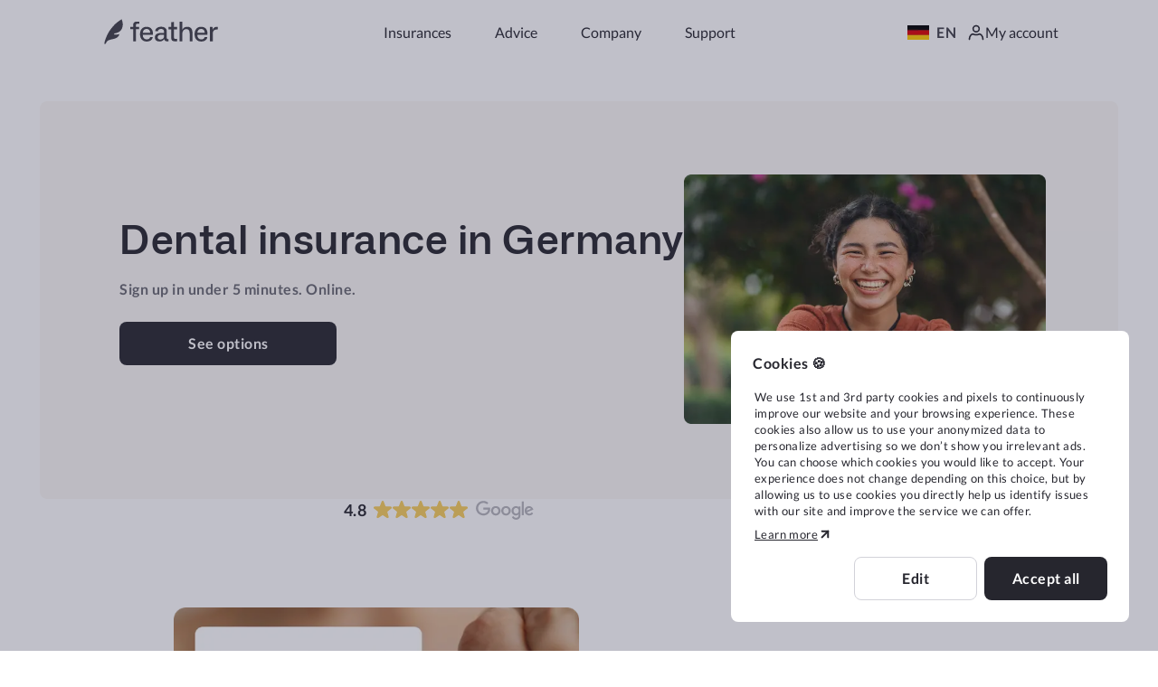

--- FILE ---
content_type: text/html; charset=utf-8
request_url: https://feather-insurance.com/dental-insurance?utm_source=arbeitnow
body_size: 54539
content:
<!DOCTYPE html><html lang="en"><head><meta charSet="utf-8"/><meta name="viewport" content="width=device-width,initial-scale=1,shrink-to-fit=no"/><meta property="og:url" content="https://feather-insurance.com/dental-insurance"/><meta property="og:type" content="website"/><meta property="og:image" content="https://feather-insurance.com/static/open-graph-en-2.jpg"/><meta property="og:image:alt" content="Composition with &quot;Honest, simple insurance&quot; written on the right hand side, two women sitting on the stairs looking at the Feather app on their phone on the left hand side."/><meta property="og:image:width" content="1200"/><meta property="og:image:height" content="630"/><link rel="canonical" href="https://feather-insurance.com/dental-insurance"/><script type="application/ld+json">{"@context":"https://schema.org","@type":"Organization","@id":"https://feather-insurance.com#organization","name":"Feather Insurance","slogan":"Honest, simple insurance.","legalName":"Popsure Deutschland GmbH","logo":"https://feather-insurance.com/static/logo-112x112.png","sameAs":["https://www.facebook.com/featherinsurance/","https://www.instagram.com/feather.insurance/","https://www.linkedin.com/company/feather-insurance"],"url":"https://feather-insurance.com"}</script><title>Dental insurance in Germany: Get a quote | Feather</title><meta name="robots" content="index,follow"/><meta name="description" content="Dental insurance in Germany: Affordable plans for cleanings, fillings, and preventive care. Online sign up in minutes, best-rated English support."/><meta property="og:title" content="Dental Insurance | Affordable add-on to public health"/><meta property="og:description" content="Dental insurance in Germany: Affordable plans for cleanings, fillings, and preventive care. Online sign up in minutes, best-rated English support."/><meta property="og:image" content="https://cms.cdn.feather-insurance.com/Dental_OG_Image_721df6dcc1/Dental_OG_Image_721df6dcc1.png"/><meta property="og:image:alt" content="Image showing a smiling woman and the name of the policy: Dental insurance."/><meta property="og:image:width" content="2400"/><meta property="og:image:height" content="1260"/><script type="application/ld+json">{"@context":"https://schema.org","@type":"Product","description":"Dental insurance in Germany: Affordable plans for cleanings, fillings, and preventive care. Online sign up in minutes, best-rated English support.","image":["https://cms.cdn.feather-insurance.com/Dental_OG_Image_721df6dcc1/Dental_OG_Image_721df6dcc1.png"],"brand":{"@type":"Brand","name":"Feather"},"aggregateRating":{"@type":"AggregateRating","ratingCount":"921","bestRating":"5","ratingValue":"4.8"},"offers":{"@type":"AggregateOffer","priceCurrency":"EUR","lowPrice":10.9},"name":"Dental Insurance | Affordable add-on to public health"}</script><script type="application/ld+json">{"@context":"https://schema.org","@type":"FAQPage","mainEntity":[{"@type":"Question","name":"How does dental insurance work?","acceptedAnswer":{"@type":"Answer","text":"When you receive dental treatments, you&apos;ll have to pay for it upfront. Your public insurance might cover some of the treatment, but you’ll only be billed for what’s leftover. You just need to submit the signed bill in your Feather account under the “My policies” page. You’ll be reimbursed directly by us in 3 - 6 weeks depending on the treatment and amount of the claim."}},{"@type":"Question","name":"How are dental services reimbursed?","acceptedAnswer":{"@type":"Answer","text":"We reimburse the costs of dental services in line with the service costs outlined in the Fee Schedule for Dentists (Gebührenordnungen für Zahnärzte, GOZ) and/or the Fee Schedule for Doctors (Gebührenordnungen für Ärzte). We reimburse technical services (e.g. materials and labor costs) at reasonable rates. Personal services: Up to 3.5 faktor Laboratory service: Up to 1.3 faktor Medical/Technical services: Up to 2.5 faktor Learn more about  the severity factor  (Steigerungsfaktor)"}},{"@type":"Question","name":"Can I cover other family members as part of a dental insurance policy?","acceptedAnswer":{"@type":"Answer","text":"If you would like to insure other members of your family, such as your partner or any dependents, then you will need to  purchase an individual policy for each person . Dependents will need to have a parental guardian listed on the policy, and that will be asked during sign up."}},{"@type":"Question","name":"Does supplemental dental insurance cover pre-existing treatments?","acceptedAnswer":{"@type":"Answer","text":"No, dental insurance  won&apos;t cover pre-existing or ongoing treatments, issues, or complaints . Only treatments that are recommended by a dentist after the start of the policy are eligible for coverage."}},{"@type":"Question","name":"Are there waiting times?","acceptedAnswer":{"@type":"Answer","text":"Once you sign up for dental insurance, it will take  1 - 3 business days to process and approve your application . We&apos;ll send you an email as soon as your policy is active. Then you can start going to the dentist and receiving full benefits!"}},{"@type":"Question","name":"What is your cancellation policy?","acceptedAnswer":{"@type":"Answer","text":"Each policy period is 1 year from the official start date of your policy. Within your first policy period: There is a 14-day right of withdrawal period that you may exercise should you wish to cancel your policy after purchase. We will refund the premiums paid into the policy and cancel the contract from the start. When exercising your right to withdrawal, any benefits received during this 14-day period must be returned. If you have not received a reimbursement (dental claim payout) and request to cancel your dental plan, your policy will end at the end of the month you asked for its cancellation. If you have already received a reimbursement (dental claim payout) and request to cancel within the first policy period, you must wait until the one-year contract period to officially cancel the plan. If you move out of Germany and/or no longer hold public health insurance, you can cancel your policy immediately. In this case, you must provide proof such as &quot;Abmeldung&quot; or a termination document from your public health insurer. After the first policy period: You can cancel the policy immediately (regardless if you&apos;ve already received a claim reimbursement). The end date will be the final day of the month that you requested the cancellation.&quot;"}},{"@type":"Question","name":"Are fillings on front teeth covered? ","acceptedAnswer":{"@type":"Answer","text":"Starting in 2025, following the ban on amalgam, public health insurance (GKV) began covering composite fillings on front teeth (incisors and canines). Because these fillings are now included in standard public coverage, they are no longer reimbursed under this dental policy. The policy continues to cover fillings on other teeth, such as molars and premolars, according to your chosen plan. If a dentist offers a filling using multi-color technique, this is considered a purely cosmetic enhancement, and any additional costs are not eligible for reimbursement."}}]}</script><meta name="next-head-count" content="21"/><link rel="icon" href="/static/favicon.ico" sizes="any"/><link rel="icon" href="/static/favicon.svg" type="image/svg+xml"/><link rel="apple-touch-icon" href="/static/apple-touch-icon.png"/><link rel="preconnect" href="https://fonts.googleapis.com"/><link rel="preconnect" href="https://fonts.gstatic.com" crossorigin=""/><link rel="preconnect" href="https://fonts.gstatic.com" crossorigin=""/><meta name="google-site-verification" content="SVQ9p_vIKLr2-Cw_LCXmoLgFq9H4tBJCun1FlYV3cTg"/><script type="text/javascript" src="//widget.trustpilot.com/bootstrap/v5/tp.widget.bootstrap.min.js" async=""></script><link rel="preload" href="/_next/static/css/06cc96175c10da0e.css" as="style" crossorigin=""/><link rel="stylesheet" href="/_next/static/css/06cc96175c10da0e.css" crossorigin="" data-n-g=""/><link rel="preload" href="/_next/static/css/6e72b605d9fdfdf0.css" as="style" crossorigin=""/><link rel="stylesheet" href="/_next/static/css/6e72b605d9fdfdf0.css" crossorigin="" data-n-p=""/><link rel="preload" href="/_next/static/css/96bb4dc81f5a1fbc.css" as="style" crossorigin=""/><link rel="stylesheet" href="/_next/static/css/96bb4dc81f5a1fbc.css" crossorigin=""/><link rel="preload" href="/_next/static/css/822032fc8b8934db.css" as="style" crossorigin=""/><link rel="stylesheet" href="/_next/static/css/822032fc8b8934db.css" crossorigin=""/><link rel="preload" href="/_next/static/css/b3b6f1c950f04056.css" as="style" crossorigin=""/><link rel="stylesheet" href="/_next/static/css/b3b6f1c950f04056.css" crossorigin=""/><link rel="preload" href="/_next/static/css/3a9356b5162d0b5e.css" as="style" crossorigin=""/><link rel="stylesheet" href="/_next/static/css/3a9356b5162d0b5e.css" crossorigin=""/><link rel="preload" href="/_next/static/css/c951ee9af6dcd9d9.css" as="style" crossorigin=""/><link rel="stylesheet" href="/_next/static/css/c951ee9af6dcd9d9.css" crossorigin=""/><link rel="preload" href="/_next/static/css/c413206986b5fb27.css" as="style" crossorigin=""/><link rel="stylesheet" href="/_next/static/css/c413206986b5fb27.css" crossorigin=""/><link rel="preload" href="/_next/static/css/40a35d87620f0587.css" as="style" crossorigin=""/><link rel="stylesheet" href="/_next/static/css/40a35d87620f0587.css" crossorigin=""/><link rel="preload" href="/_next/static/css/01185b5c71aaa6ed.css" as="style" crossorigin=""/><link rel="stylesheet" href="/_next/static/css/01185b5c71aaa6ed.css" crossorigin=""/><link rel="preload" href="/_next/static/css/f2bed9b19f80e76f.css" as="style" crossorigin=""/><link rel="stylesheet" href="/_next/static/css/f2bed9b19f80e76f.css" crossorigin=""/><link rel="preload" href="/_next/static/css/79552c8b520b0815.css" as="style" crossorigin=""/><link rel="stylesheet" href="/_next/static/css/79552c8b520b0815.css" crossorigin=""/><link rel="preload" href="/_next/static/css/6b728b806ddb98e9.css" as="style" crossorigin=""/><link rel="stylesheet" href="/_next/static/css/6b728b806ddb98e9.css" crossorigin=""/><noscript data-n-css=""></noscript><script defer="" crossorigin="" nomodule="" src="/_next/static/chunks/polyfills-c67a75d1b6f99dc8.js"></script><script defer="" src="/_next/static/chunks/2861.085e9f2df8c242be.js" crossorigin=""></script><script defer="" src="/_next/static/chunks/8944.02e91e1c7e689aff.js" crossorigin=""></script><script defer="" src="/_next/static/chunks/9258.b36721840bbc9664.js" crossorigin=""></script><script defer="" src="/_next/static/chunks/2927-fa99b43271bca652.js" crossorigin=""></script><script defer="" src="/_next/static/chunks/2282-685eb604c92e0d61.js" crossorigin=""></script><script defer="" src="/_next/static/chunks/890-1b5eda16c7b70429.js" crossorigin=""></script><script defer="" src="/_next/static/chunks/9528.bc44470343e150e5.js" crossorigin=""></script><script defer="" src="/_next/static/chunks/6463-d162bc78dc714ad5.js" crossorigin=""></script><script defer="" src="/_next/static/chunks/7606.fe9d5027ddde57d9.js" crossorigin=""></script><script defer="" src="/_next/static/chunks/1003.f5e95ba8ea500dd0.js" crossorigin=""></script><script defer="" src="/_next/static/chunks/9874.63adba5164aba2b2.js" crossorigin=""></script><script defer="" src="/_next/static/chunks/4536.583a4c7175b7b040.js" crossorigin=""></script><script defer="" src="/_next/static/chunks/4437.a124326fb09a52b3.js" crossorigin=""></script><script defer="" src="/_next/static/chunks/7502.2326741a72c2d79f.js" crossorigin=""></script><script defer="" src="/_next/static/chunks/7674.3645d568a734bacd.js" crossorigin=""></script><script defer="" src="/_next/static/chunks/9382.e08eabb7b2836ac6.js" crossorigin=""></script><script defer="" src="/_next/static/chunks/3410-782cc6eea313a4b8.js" crossorigin=""></script><script defer="" src="/_next/static/chunks/1638.ba1dbbc64cb27efc.js" crossorigin=""></script><script src="/_next/static/chunks/webpack-e5e1f228f6d6890e.js" defer="" crossorigin=""></script><script src="/_next/static/chunks/framework-b933a8d7579f2fa8.js" defer="" crossorigin=""></script><script src="/_next/static/chunks/main-2355b30bd50014bf.js" defer="" crossorigin=""></script><script src="/_next/static/chunks/pages/_app-583d029dc2051015.js" defer="" crossorigin=""></script><script src="/_next/static/chunks/6026-fc9217b3bb56188d.js" defer="" crossorigin=""></script><script src="/_next/static/chunks/5311-f7b1e0efa534fae0.js" defer="" crossorigin=""></script><script src="/_next/static/chunks/5390-69d3315e06bbfe5a.js" defer="" crossorigin=""></script><script src="/_next/static/chunks/8683-36c51553c3c84912.js" defer="" crossorigin=""></script><script src="/_next/static/chunks/pages/%5B...uid%5D-0de1858dcd3e0dd4.js" defer="" crossorigin=""></script><script src="/_next/static/sqpHF-0RXFPvRNueZUkUq/_buildManifest.js" defer="" crossorigin=""></script><script src="/_next/static/sqpHF-0RXFPvRNueZUkUq/_ssgManifest.js" defer="" crossorigin=""></script></head><body class="custom_class"><div id="__next"><link href="https://widget.intercom.io" rel="preconnect" crossorigin=""/><nav role="navigation"><div class="style_desktop__cQlZ_"><div class="style_container__0hkHy"><div class="style_wrapper__yQrEw"><div class="d-flex ai-center jc-between style_content__9UOWg"><a class="br4 style_logoWrapper__S64VC" href="/"><div class="d-inline-block wmx100 styles-module_wrapper__28Xe2 style_logo__4aVfN"><svg class="w100" viewBox="0 0 408 96" fill="none"><path d="M44.6141 72.7277C36.9117 74.4377 30.4918 75.4522 26.9486 78.423C23.4053 81.3938 22.246 84.0241 20.5432 87.7774C20.2678 88.3789 20.0577 88.618 19.594 88.618H16.7391C16.3116 88.618 16.0072 88.2919 16 87.9006C16.3768 80.7707 24.0864 57.3736 36.1581 41.3167C48.2298 25.2526 56.2003 17.7675 73.2354 6.86969C73.4238 7.2972 73.8296 8.29713 73.9165 8.50002C77.6192 17.3183 78.4887 27.8828 74.7933 36.8532C71.2935 45.3527 64.0186 50.5987 55.2655 52.7218C53.3454 53.1855 51.3962 53.5333 49.4326 53.8087C49.0775 53.8594 48.8095 54.1637 48.8095 54.5187V57.0041C48.8095 57.3591 49.0558 57.6562 49.4036 57.7214C51.1136 58.033 53.4251 58.1562 56.8814 57.8229C60.1565 57.5113 63.1491 56.8447 65.12 55.91C65.12 55.91 66.475 68.17 44.6141 72.7205V72.7277Z" fill="#3F3F47"></path><path d="M111.392 40.0409H102.354V32.6012H111.392V26.0437C111.392 18.6981 115.874 14.6638 123.581 14.6638H131.838V21.9226H125.729C121.875 21.9226 120.53 23.6217 120.53 26.9402V32.6012H131.028V40.0409H120.53V80.0152H111.384V40.0409H111.392Z" fill="#3F3F47"></path><path d="M134.339 56.5312C134.339 41.4712 142.495 31.8843 156.116 31.8843C171.082 31.8843 178.254 42.7292 177.09 58.1435H143.391C143.478 68.5401 148.589 73.7385 156.39 73.7385C162.572 73.7385 166.52 70.7814 167.864 66.2121H176.649C175.217 75.358 167.055 80.8238 156.39 80.8238C142.408 80.8238 134.339 71.2297 134.339 56.5312ZM143.485 51.8751H168.045C167.778 42.91 162.934 38.9697 156.123 38.9697C148.864 38.9697 144.201 43.4522 143.485 51.8751Z" fill="#3F3F47"></path><path d="M183.38 67.3831C183.38 57.9697 190.906 52.5039 203.009 52.5039H213.854V47.9345C213.854 41.7529 210.268 39.0634 204.173 39.0634C198.078 39.0634 194.044 42.1072 193.863 46.6838H184.812C184.992 37.7186 192.88 31.7178 204.708 31.7178C216.537 31.7178 223.08 37.7259 223.08 48.296V68.6411C223.08 71.8657 224.157 73.1237 226.398 73.1237H228.726V80.0283H223.528C218.33 80.0283 215.553 77.6062 214.743 72.9501H214.382C211.873 77.7002 205.684 80.744 198.787 80.744C189.554 80.744 183.373 75.4589 183.373 67.3903L183.38 67.3831ZM213.854 65.684V58.418H204.622C196.914 58.418 192.793 61.4618 192.793 66.7541C192.793 71.3234 196.285 74.1937 201.845 74.1937C207.759 74.1937 212.329 70.7016 213.854 65.684Z" fill="#3F3F47"></path><path d="M237.807 69.1703V40.1277H228.842V32.6013H237.807V16.7966L246.946 15.7194V32.6013H257.523V40.1277H247.039V67.6448C247.039 70.9634 248.652 72.3081 251.703 72.3081H257.617V80.0153H248.565C241.393 80.0153 237.807 76.7907 237.807 69.1703Z" fill="#3F3F47"></path><path d="M274.629 14.6777V41.3056H275.164C277.94 34.5818 284.216 31.885 291.207 31.885C300.888 31.885 308.147 37.3508 308.147 51.8758V80.022H298.915V53.7628C298.915 44.0819 295.422 39.5126 287.889 39.5126C279.733 39.5126 274.622 46.6775 274.622 54.8328V80.022H265.483V14.6777H274.629Z" fill="#3F3F47"></path><path d="M315.232 56.5312C315.232 41.4712 323.388 31.8843 337.016 31.8843C351.982 31.8843 359.154 42.7292 357.99 58.1435H324.292C324.378 68.5401 329.49 73.7385 337.291 73.7385C343.473 73.7385 347.42 70.7814 348.765 66.2121H357.549C356.118 75.358 347.962 80.8238 337.291 80.8238C323.308 80.8238 315.24 71.2297 315.24 56.5312H315.232ZM324.371 51.8751H348.931C348.664 42.91 343.82 38.9697 337.009 38.9697C329.75 38.9697 325.087 43.4522 324.371 51.8751Z" fill="#3F3F47"></path><path d="M366.363 32.5993H374.612L375.06 41.0222H375.508C377.569 34.9273 382.948 31.9703 389.224 31.9703C390.301 31.9703 391.197 32.057 392 32.151V40.8486C391.284 40.7619 390.207 40.7619 389.13 40.7619C380.707 40.7619 375.957 45.1505 375.508 52.9516V80.0205H366.37V32.5993H366.363Z" fill="#3F3F47"></path></svg></div></a><div><div class="style_linkContainer__9zlEM"><div class="style_productLinkContainer__XqClt style_productLinkContainerWithCategories__crNI5"><button type="button" aria-haspopup="true" aria-expanded="false" class="d-inline-flex ai-center jc-center style_link__nL7S6"><span class="style_innerLink__JUtP5 br4">Insurances</span></button><div class="d-none"><div class="br8 px16 style_dropdown__HpodE style_menuWithCategoriesContainer__CFT7W"><ul class="d-flex gap56 w100 pt32 pb48 mx-auto jc-around"><li class="style_category__gdIe_"><div class="style_categoryHeader__RbQ_i d-flex ai-center pl16"><img alt="Health" loading="lazy" width="40" height="40" decoding="async" data-nimg="1" style="color:transparent" srcSet="/_next/image?url=https%3A%2F%2Fcms.cdn.feather-insurance.com%2Fhealth_vertical_image_2afedb02ed%2Fhealth_vertical_image_2afedb02ed.png&amp;w=48&amp;q=75 1x, /_next/image?url=https%3A%2F%2Fcms.cdn.feather-insurance.com%2Fhealth_vertical_image_2afedb02ed%2Fhealth_vertical_image_2afedb02ed.png&amp;w=96&amp;q=75 2x" src="/_next/image?url=https%3A%2F%2Fcms.cdn.feather-insurance.com%2Fhealth_vertical_image_2afedb02ed%2Fhealth_vertical_image_2afedb02ed.png&amp;w=96&amp;q=75"/><div class="tc-neutral-700 fw-bold style_categoryTitle__D_Laj">Health</div></div><div class="ml16 mt24 mb16 style_divider__CRYTm"></div><ul><li><a class="style_productContainer__TtyTc d-flex ai-center px16 br8" href="/health-insurance/public">Public health</a></li><li><a class="style_productContainer__TtyTc d-flex ai-center px16 br8" href="/health-insurance/private">Private health</a></li><li><a class="style_productContainer__TtyTc d-flex ai-center px16 br8" href="/health-insurance/expat">Expat health</a></li><li><a class="style_productContainer__TtyTc d-flex ai-center px16 br8" href="/dental-insurance">Dental</a></li></ul></li><li class="style_category__gdIe_"><div class="style_categoryHeader__RbQ_i d-flex ai-center pl16"><img alt="Basics" loading="lazy" width="40" height="40" decoding="async" data-nimg="1" style="color:transparent" srcSet="/_next/image?url=https%3A%2F%2Fcms.cdn.feather-insurance.com%2Fhousehold_vertical_image_058187bd1e%2Fhousehold_vertical_image_058187bd1e.png&amp;w=48&amp;q=75 1x, /_next/image?url=https%3A%2F%2Fcms.cdn.feather-insurance.com%2Fhousehold_vertical_image_058187bd1e%2Fhousehold_vertical_image_058187bd1e.png&amp;w=96&amp;q=75 2x" src="/_next/image?url=https%3A%2F%2Fcms.cdn.feather-insurance.com%2Fhousehold_vertical_image_058187bd1e%2Fhousehold_vertical_image_058187bd1e.png&amp;w=96&amp;q=75"/><div class="tc-neutral-700 fw-bold style_categoryTitle__D_Laj">Basics</div></div><div class="ml16 mt24 mb16 style_divider__CRYTm"></div><ul><li><a class="style_productContainer__TtyTc d-flex ai-center px16 br8" href="/personal-liability-insurance">Personal liability</a></li><li><a class="style_productContainer__TtyTc d-flex ai-center px16 br8" href="/household-insurance">Household</a></li><li><a class="style_productContainer__TtyTc d-flex ai-center px16 br8" href="/bike-insurance">Bike</a></li><li><a class="style_productContainer__TtyTc d-flex ai-center px16 br8" href="/dog-liability-insurance">Dog liability</a></li><li><a class="style_productContainer__TtyTc d-flex ai-center px16 br8" href="/pet-health-insurance">Pet health</a></li><li><a class="style_productContainer__TtyTc d-flex ai-center px16 br8" href="/travel-insurance">Travel</a></li><li><a class="style_productContainer__TtyTc d-flex ai-center px16 br8" href="/car-insurance">Car</a></li></ul></li><li class="style_category__gdIe_"><div class="style_categoryHeader__RbQ_i d-flex ai-center pl16"><img alt="Life" loading="lazy" width="40" height="40" decoding="async" data-nimg="1" style="color:transparent" srcSet="/_next/image?url=https%3A%2F%2Fcms.cdn.feather-insurance.com%2Fcompany_pension_vertical_image_049493c9c6%2Fcompany_pension_vertical_image_049493c9c6.png&amp;w=48&amp;q=75 1x, /_next/image?url=https%3A%2F%2Fcms.cdn.feather-insurance.com%2Fcompany_pension_vertical_image_049493c9c6%2Fcompany_pension_vertical_image_049493c9c6.png&amp;w=96&amp;q=75 2x" src="/_next/image?url=https%3A%2F%2Fcms.cdn.feather-insurance.com%2Fcompany_pension_vertical_image_049493c9c6%2Fcompany_pension_vertical_image_049493c9c6.png&amp;w=96&amp;q=75"/><div class="tc-neutral-700 fw-bold style_categoryTitle__D_Laj">Life</div></div><div class="ml16 mt24 mb16 style_divider__CRYTm"></div><ul><li><a class="style_productContainer__TtyTc d-flex ai-center px16 br8" href="/life-insurance">Life</a></li><li><a class="style_productContainer__TtyTc d-flex ai-center px16 br8" href="/disability-insurance">Disability</a></li><li><a class="style_productContainer__TtyTc d-flex ai-center px16 br8" href="/legal-insurance">Legal</a></li></ul></li><li class="style_bannerCard__LPKjD"><section class="d-flex w100 ai-stretch"><div class="d-flex fd-column jc-center w100 ta-left br8 p24 jc-center style-module_wrapper__35C6V style-module_wrapper--default__NYcwG style-module_wrapper--defaultNoShadow__2x-zI jc-between bg-purple-300"><div class="d-flex w100"><div class="d-flex jc-between w100"><div class="d-flex jc-center gap8 fd-column tc-neutral-900 w100"></div></div></div><div><p class="p-h3 mb8">Company insurance</p><p class="p-p--small mb16">Flexible plans made for your business.</p><img alt="Health and pension insurances on a phone screen" loading="lazy" width="216" height="93" decoding="async" data-nimg="1" class="mb16" style="color:transparent" srcSet="/_next/image?url=%2F_next%2Fstatic%2Fmedia%2Fb2b.0d33dcdc.png&amp;w=256&amp;q=75 1x, /_next/image?url=%2F_next%2Fstatic%2Fmedia%2Fb2b.0d33dcdc.png&amp;w=640&amp;q=75 2x" src="/_next/image?url=%2F_next%2Fstatic%2Fmedia%2Fb2b.0d33dcdc.png&amp;w=640&amp;q=75"/><a href="https://business.feather-insurance.com" class="p-btn--secondary-black style_ctaButton__OCXwo w100 d-flex ai-center" data-testid="button">Explore<span class="d-inline-block" style="min-width:16px;width:16px;height:16px"><svg class="w100" viewBox="0 0 24 24" fill="none"><path stroke="currentColor" stroke-linecap="round" stroke-linejoin="round" stroke-width="2" d="m8 19 8-7-8-7"></path></svg></span></a></div></div></section></li></ul></div></div></div><div class="style_productLinkContainer__XqClt"><button type="button" aria-haspopup="true" aria-expanded="false" class="d-inline-flex ai-center jc-center style_link__nL7S6"><span class="style_innerLink__JUtP5 br4">Advice</span></button><div class="d-none"><ul class="p24 br8 style_dropdown__C0Hff"><li><a href="https://app.feather-insurance.com/recommendation-tool" class="d-flex ai-center jc-between gap8 br8 px16 style_productContainer__wjjfO" aria-label="Check insurance needs"><div class="d-flex ai-center gap16 br4"><span class="d-inline-block" style="min-width:20px;width:20px;height:20px"><svg class="w100" viewBox="0 0 24 24" fill="none"><path stroke="currentColor" stroke-width="2" d="M3 5a2 2 0 0 1 2-2h14a2 2 0 0 1 2 2v10a2 2 0 0 1-2 2h-2.868a2 2 0 0 0-1.715.971l-1.56 2.6a1 1 0 0 1-1.714 0l-1.56-2.6A2 2 0 0 0 7.868 17H5a2 2 0 0 1-2-2V5Z"></path><path fill="currentColor" d="m11.046 8.885.6-1.619a.5.5 0 0 1 .937 0l.603 1.628a.5.5 0 0 0 .257.279l1.591.746a.5.5 0 0 1 0 .905l-1.585.743a.5.5 0 0 0-.26.291l-.602 1.758a.5.5 0 0 1-.946 0l-.598-1.75a.5.5 0 0 0-.275-.297l-1.707-.739a.5.5 0 0 1 0-.917l1.714-.742a.5.5 0 0 0 .27-.286Z"></path></svg></span><p class="style_productTitle__1sIpV">Check insurance needs</p></div></a></li><li><a href="https://feather-insurance.com/health-insurance" class="d-flex ai-center jc-between gap8 br8 px16 style_productContainer__wjjfO" aria-label="Compare health insurances"><div class="d-flex ai-center gap16 br4"><span class="d-inline-block" style="min-width:20px;width:20px;height:20px"><svg class="w100" viewBox="0 0 24 24" fill="none"><path stroke="currentColor" stroke-width="2" d="M17.388 2.698c-2.717 0-4.207 1.687-5.388 2.856-1.181-1.17-2.67-2.856-5.388-2.856-2.717 0-5.527 2.563-5.387 6.226 0 5.2 7.045 9.778 10.775 12.378 3.73-2.6 10.775-7.178 10.775-12.378.14-3.663-2.67-6.226-5.387-6.226Z"></path></svg></span><p class="style_productTitle__1sIpV">Compare health insurances</p></div></a></li><li><a href="https://faq.feather-insurance.com" class="d-flex ai-center jc-between gap8 br8 px16 style_productContainer__wjjfO" aria-label="FAQ"><div class="d-flex ai-center gap16 br4"><span class="d-inline-block" style="min-width:20px;width:20px;height:20px"><svg class="w100" viewBox="0 0 24 24" fill="none"><path stroke="currentColor" stroke-linecap="round" stroke-linejoin="round" stroke-width="2" d="M12 7a4 4 0 0 0-4-4H2v15h7a3 3 0 0 1 3 3m0-14v14m0-14a4 4 0 0 1 4-4h6v15h-7a3 3 0 0 0-3 3"></path></svg></span><p class="style_productTitle__1sIpV">FAQ</p></div></a></li><li><a href="https://feather-insurance.com/blog/" class="d-flex ai-center jc-between gap8 br8 px16 style_productContainer__wjjfO" aria-label="Blog"><div class="d-flex ai-center gap16 br4"><span class="d-inline-block" style="min-width:20px;width:20px;height:20px"><svg class="w100" viewBox="0 0 24 24" fill="none"><path stroke="currentColor" stroke-linecap="round" stroke-width="2" d="M8 8h8m-8 4h8m-8 4h3m10 4.2V3.8a2 2 0 0 0-2-2H5a2 2 0 0 0-2 2v16.4a2 2 0 0 0 2 2h14a2 2 0 0 0 2-2Z"></path></svg></span><p class="style_productTitle__1sIpV">Blog</p></div></a></li></ul></div></div><div class="style_productLinkContainer__XqClt"><button type="button" aria-haspopup="true" aria-expanded="false" class="d-inline-flex ai-center jc-center style_link__nL7S6"><span class="style_innerLink__JUtP5 br4">Company</span></button><div class="d-none"><ul class="p24 br8 style_dropdown__C0Hff"><li><a class="d-flex ai-center jc-between gap8 br8 px16 style_productContainer__wjjfO" href="/about-us"><div class="d-flex ai-center gap16 br4"><p class="style_productTitle__1sIpV">About us</p></div></a></li><li><a class="d-flex ai-center jc-between gap8 br8 px16 style_productContainer__wjjfO" href="/how-feather-is-different"><div class="d-flex ai-center gap16 br4"><p class="style_productTitle__1sIpV">How is Feather different?</p></div></a></li><li><a class="d-flex ai-center jc-between gap8 br8 px16 style_productContainer__wjjfO" href="/careers"><div class="d-flex ai-center gap16 br4"><p class="style_productTitle__1sIpV">Careers</p></div><div role="status" class="ml8 br8 d-inline-flex ai-center fw-bold p-p style-module_badge__7H1Jt style-module_badge--xsmall__2lIav style-module_badge--black__sdqec p-p--small">Hiring</div></a></li><li><a class="d-flex ai-center jc-between gap8 br8 px16 style_productContainer__wjjfO" href="/feather-in-depth"><div class="d-flex ai-center gap16 br4"><p class="style_productTitle__1sIpV">Feather in-depth</p></div></a></li><li><hr class="style_separator__ChOoU"/><a class="d-flex ai-center jc-between gap8 br8 px16 style_productContainer__wjjfO" href="/press"><div class="d-flex ai-center gap16 br4"><p class="style_productTitle__1sIpV">Press</p></div></a></li><li><a class="d-flex ai-center jc-between gap8 br8 px16 style_productContainer__wjjfO" href="/insurer"><div class="d-flex ai-center gap16 br4"><p class="style_productTitle__1sIpV">For insurers</p></div></a></li><li><a class="d-flex ai-center jc-between gap8 br8 px16 style_productContainer__wjjfO" href="/become-a-partner"><div class="d-flex ai-center gap16 br4"><p class="style_productTitle__1sIpV">Become a partner</p></div></a></li></ul></div></div><a class="style_link__nL7S6" href="/support"><span class="style_innerLink__JUtP5 br4">Support</span></a></div></div><div class="d-flex gap24 ai-center style_rightButtonContainer__l6s7V"><div><button class="p-btn--secondary-white d-flex jc-between ai-center c-pointer br8 LanguageSwitcher_dropdownButton__9kZ9d LanguageSwitcher_condensedButton___Dz9N" data-testid="button" type="button"><img alt="flag of Germany" loading="lazy" width="24" height="16" decoding="async" data-nimg="1" class="mr8" style="color:transparent" srcSet="/_next/image?url=https%3A%2F%2Fassets.cdn.feather-insurance.com%2Fassets%2Fimages%2Fflags%2Fde.png&amp;w=32&amp;q=75 1x, /_next/image?url=https%3A%2F%2Fassets.cdn.feather-insurance.com%2Fassets%2Fimages%2Fflags%2Fde.png&amp;w=48&amp;q=75 2x" src="/_next/image?url=https%3A%2F%2Fassets.cdn.feather-insurance.com%2Fassets%2Fimages%2Fflags%2Fde.png&amp;w=48&amp;q=75"/>EN</button></div><a href="https://app.feather-insurance.com/account/signin" class="d-flex ai-center gap8 br4 style_logInButton__ACffc"><span class="d-inline-block" style="min-width:20px;width:20px;height:20px"><svg class="w100" viewBox="0 0 24 24" fill="none"><path stroke="currentColor" stroke-linecap="round" stroke-linejoin="round" stroke-width="2" d="M21 21c0-5-3.366-7-4.492-7 0 0-2.251 1-4.508 1-2.246 0-4.497-1-4.497-1C6.377 14 3 16 3 21M12 11a4 4 0 1 0 0-8 4 4 0 0 0 0 8Z"></path></svg></span>My account</a></div></div></div></div></div><div class="style_mobile__0OV_s"><div class="style_container__eoqaX "><a class="" href="/"><div class="d-inline-block wmx100 styles-module_wrapper__28Xe2 style_logo__hdIcc"><svg class="w100" viewBox="0 0 128 128" fill="none"><path d="M60.916 103.119C48.8557 105.797 38.8036 107.385 33.2556 112.037C27.7077 116.689 25.8924 120.807 23.2262 126.684C22.7951 127.626 22.466 128 21.7399 128H17.2698C16.6004 128 16.1239 127.489 16.1125 126.877C16.7025 115.713 28.7741 79.0782 47.6757 53.9365C66.5774 28.7836 79.0574 17.0636 105.731 0C106.026 0.669385 106.661 2.23506 106.797 2.55274C112.595 16.3602 113.956 32.902 108.17 46.9477C102.69 60.256 91.2992 68.4701 77.5938 71.7944C74.5873 72.5205 71.5354 73.0651 68.4607 73.4962C67.9048 73.5756 67.485 74.0521 67.485 74.6081V78.4996C67.485 79.0555 67.8708 79.5207 68.4153 79.6228C71.0929 80.1106 74.7121 80.3035 80.1239 79.7816C85.2521 79.2937 89.9378 78.25 93.0237 76.7864C93.0237 76.7864 95.1454 95.983 60.916 103.108V103.119Z" fill="#3F3F47"></path></svg></div></a><button type="button" class="style_button__xWfWF style_signinButton__qaXe_" aria-label="Log in"><span class="d-inline-block style_signinIcon__x59Hg tc-neutral-900 styles-module_wrapper__1_lY0" style="min-width:24px;width:24px;height:24px"><svg class="w100" viewBox="0 0 24 24" fill="none"><path stroke="currentColor" stroke-linecap="round" stroke-linejoin="round" stroke-width="2" d="M21 21c0-5-3.366-7-4.492-7 0 0-2.251 1-4.508 1-2.246 0-4.497-1-4.497-1C6.377 14 3 16 3 21M12 11a4 4 0 1 0 0-8 4 4 0 0 0 0 8Z"></path></svg></span></button><button type="button" class="style_button__xWfWF style_hamburgerButton__KRoPk" aria-label="Menu"><span class="d-inline-block tc-neutral-900 styles-module_wrapper__1_lY0" style="min-width:24px;width:24px;height:24px"><svg class="w100" viewBox="0 0 24 24" fill="none"><path stroke="currentColor" stroke-linecap="round" stroke-linejoin="round" stroke-width="2" d="M3 7.5h18M3 16.5h18"></path></svg></span></button></div></div></nav><div class="pt64 style_container__2JDNk"><div><div><section id="hero-banner-block" class="d-flex jc-between ai-center gap40 fd-column"><div class="d-flex jc-between ai-center gap40 p24 br8 mx16 HeroBanner_container__rM0ws bg-orange-50"><div><h1 class="p-h1--xl p--serif tc-neutral-900">Dental insurance in Germany</h1><p class="p-p fw-bold mt16 tc-neutral-700">Sign up in under 5 minutes. Online.</p><div class="my24 d-flex gap16 tc-neutral-700 HeroBanner_buttonContainer__TOlTx"><a href="https://app.feather-insurance.com/policies/dental/pre-quote/intro" class="p-btn--secondary-black HeroBanner_cta__yDRvW" rel="noopener noreferrer" target="_self">See options</a></div></div><div class="HeroBanner_image__KXcIc"><img alt="Girl sitting in a park, smiling joyfully." loading="lazy" width="400" height="276" decoding="async" data-nimg="1" style="color:transparent" srcSet="/_next/image?url=https%3A%2F%2Fcms.cdn.feather-insurance.com%2Fdental_de_hero_v1_db611a1d44%2Fdental_de_hero_v1_db611a1d44.png&amp;w=640&amp;q=75 1x, /_next/image?url=https%3A%2F%2Fcms.cdn.feather-insurance.com%2Fdental_de_hero_v1_db611a1d44%2Fdental_de_hero_v1_db611a1d44.png&amp;w=828&amp;q=75 2x" src="/_next/image?url=https%3A%2F%2Fcms.cdn.feather-insurance.com%2Fdental_de_hero_v1_db611a1d44%2Fdental_de_hero_v1_db611a1d44.png&amp;w=828&amp;q=75"/></div></div><div class="style_container__c3wwf d-flex ai-center jc-center gap24"><a class="style_container__Yj5bc" href="https://www.google.com/search?q=feather+insurance&amp;ei=7IWjYKjjKszQaIDQroAL&amp;oq=feather+insurance&amp;gs_lcp=Cgdnd3Mtd2l6EAMyAggAOgcIABBHELADOgQIABBDUKYnWLw9YLpFaAFwAngAgAG2AogB9QqSAQcwLjcuMC4xmAEAoAEBqgEHZ3dzLXdpesgBCMABAQ&amp;sclient=gws-wiz&amp;ved=0ahUKEwioiZzS8tLwAhVMKBoKHQCoC7AQ4dUDCA4&amp;uact=5#lrd=0x47a84f408d3fac27:0x76b64d5066963c2e,1" target="_blank" rel="noopener noreferrer"><div class="style_inner-container__DDq7U"><div class="mr8 p-h3 tc-neutral-900">4.8</div><div class="mr8"><div class="style_container__IJRye"><img alt="google star" loading="lazy" width="24" height="24" decoding="async" data-nimg="1" class="style_icon__hrF0W" style="color:transparent" src="/_next/static/media/google-star-whole.e349eb96.svg"/><img alt="google star" loading="lazy" width="24" height="24" decoding="async" data-nimg="1" class="style_icon__hrF0W" style="color:transparent" src="/_next/static/media/google-star-whole.e349eb96.svg"/><img alt="google star" loading="lazy" width="24" height="24" decoding="async" data-nimg="1" class="style_icon__hrF0W" style="color:transparent" src="/_next/static/media/google-star-whole.e349eb96.svg"/><img alt="google star" loading="lazy" width="24" height="24" decoding="async" data-nimg="1" class="style_icon__hrF0W" style="color:transparent" src="/_next/static/media/google-star-whole.e349eb96.svg"/><img alt="google star" loading="lazy" width="24" height="24" decoding="async" data-nimg="1" class="style_icon__hrF0W" style="color:transparent" src="/_next/static/media/google-star-whole.e349eb96.svg"/></div></div><img alt="google logo" loading="lazy" width="64" height="21" decoding="async" data-nimg="1" style="color:transparent" src="/_next/static/media/google-logo.f9ab09c8.svg"/></div></a><div class="TrustpilotSection_wrapper__KnIC9 TrustpilotSection_microstarWrapper__Z3Y5_" style="height:20px"><a href="https://www.trustpilot.com/review/feather-insurance.com" target="_blank" rel="noopener noreferrer" class="d-flex ai-center p-a fw-bold TrustpilotFallback_fallback__aOC_n" style="height:20px">Trustpilot reviews<span class="d-inline-block TrustpilotFallback_icon__9P_N7" style="min-width:20px;width:20px;height:20px"><svg class="w100" viewBox="0 0 24 24" fill="none"><path stroke="currentColor" stroke-linecap="round" stroke-linejoin="round" stroke-width="2" d="M6 18 18 6m0 0H7m11 0v11"></path></svg></span></a></div></div></section></div><div><section class="p-body d-flex ai-center gap32 mt56 text-img-container TextWithImage_container__oFf3F TextWithImage_bigImage__9DZNh"><div class="TextWithImage_imageContainer__jli4e TextWithImage_left__0IvgJ"><img alt="Image of a person putting tooth paste on a tooth brush with a graph showing Graph showing a full coverage of dental cleaning with dental insurance in comparison to partial coverage with public health insurance." loading="lazy" width="400" height="280" decoding="async" data-nimg="1" style="color:transparent" srcSet="/_next/image?url=https%3A%2F%2Fcms.cdn.feather-insurance.com%2Fdental_de_text_image_why_dental_26bb336e1e%2Fdental_de_text_image_why_dental_26bb336e1e.png&amp;w=640&amp;q=75 1x, /_next/image?url=https%3A%2F%2Fcms.cdn.feather-insurance.com%2Fdental_de_text_image_why_dental_26bb336e1e%2Fdental_de_text_image_why_dental_26bb336e1e.png&amp;w=828&amp;q=75 2x" src="/_next/image?url=https%3A%2F%2Fcms.cdn.feather-insurance.com%2Fdental_de_text_image_why_dental_26bb336e1e%2Fdental_de_text_image_why_dental_26bb336e1e.png&amp;w=828&amp;q=75"/></div><div class="TextWithImage_textContainer__3ZmSH TextWithImage_right__Kig9I"><h2 class="p-h3 p--serif">Why do I need dental insurance?</h2><div class="mt16"><p class="p-p mt8 tc-neutral-700">Typically, public health insurance only offers minimal support for dental treatments. <a href="https://faq.feather-insurance.com/en/articles/120759-dental-coverage-with-public-health-insurance" class="p-a" rel="noopener noreferrer" target="_self">Here is what is and what isn&#x27;t covered by public health insurance</a>.</p><p class="p-p mt8 tc-neutral-700">Our dental insurance is an ‘add-on’ to your existing German public health policy. It’s designed to help cover the treatment that goes above and beyond what is considered “standard care” in Germany.</p></div></div></section></div><div><section><div style="height:64px"></div></section></div><div><div class="p-body" id="dental-table"></div></div><div><section class="mt56 CtaBanner_container__lhfpN p-container CtaBanner_smallCTAContainer__5d5of"><div class="style_full-width-wrapper__kf4IO"><div class="style_container__3Gemc"><div class="style_wrapper__IEJ13 p-body"><h2 class="p-h2 p--serif w100">Plans that fit your lifestyle</h2><p class="p-p mt8 tc-neutral-800">Not everyone has the same needs, which is why we offer different plans.</p><div class="style_buttonWrapper__lG_FB d-flex mt16"><a href="https://app.feather-insurance.com/policies/dental/pre-quote/intro" class="p-btn--secondary-black" rel="noopener noreferrer" target="_self">Get covered</a><a href="https://calendly.com/feather-insurance/dental-insurance-advice" class="p-btn--outline-grey" rel="noopener noreferrer" target="_blank">Talk to us</a></div></div></div></div></section></div><div><section class="p-body header-container SectionHeader_container__6ZWjR"><div class="p--serif SectionHeaderView_mobileCenter__r7NPl"><h2 class="p-h2">Benefits of dental insurance</h2></div></section></div><div><section class="p-body d-flex ai-center gap32 mt56 text-img-container TextWithImage_container__oFf3F TextWithImage_bigImage__9DZNh"><div class="TextWithImage_imageContainer__jli4e TextWithImage_right__Kig9I"><img alt="Graph showing a full coverage of professional dental cleaning with dental insurance in comparison to partial coverage with public health insurance." loading="lazy" width="400" height="246" decoding="async" data-nimg="1" style="color:transparent" srcSet="/_next/image?url=https%3A%2F%2Fcms.cdn.feather-insurance.com%2Fdental_de_text_image_dental_cleaning_c43660349d%2Fdental_de_text_image_dental_cleaning_c43660349d.png&amp;w=640&amp;q=75 1x, /_next/image?url=https%3A%2F%2Fcms.cdn.feather-insurance.com%2Fdental_de_text_image_dental_cleaning_c43660349d%2Fdental_de_text_image_dental_cleaning_c43660349d.png&amp;w=828&amp;q=75 2x" src="/_next/image?url=https%3A%2F%2Fcms.cdn.feather-insurance.com%2Fdental_de_text_image_dental_cleaning_c43660349d%2Fdental_de_text_image_dental_cleaning_c43660349d.png&amp;w=828&amp;q=75"/></div><div class="TextWithImage_textContainer__3ZmSH TextWithImage_left__0IvgJ"><h2 class="p-h3 p--serif">Professional dental cleanings</h2><div class="mt16"><p class="p-p mt8 tc-neutral-700">Professional cleanings and prosthetic cleanings can be expensive and range anywhere from €85 to €125, depending on your dentist. </p><p class="p-p mt8 tc-neutral-700">Dental insurance will cover this cost which means healthier teeth that will last you a lifetime.</p><p class="p-p mt8 tc-neutral-700"><button type="button" class="p-a c-pointer bg-transparent">Coverage limitations apply</button>.</p></div></div></section></div><div><section class="text-modal-container"><div class="style-module_mobile__3k175"></div><div class="style-module_desktop__2lclr"></div></section></div><div><section class="p-body d-flex ai-center gap32 mt56 text-img-container TextWithImage_container__oFf3F TextWithImage_bigImage__9DZNh"><div class="TextWithImage_imageContainer__jli4e TextWithImage_left__0IvgJ"><img alt="Portrait of a man in a park smiling with braces on his teeth." loading="lazy" width="400" height="246" decoding="async" data-nimg="1" style="color:transparent" srcSet="/_next/image?url=https%3A%2F%2Fcms.cdn.feather-insurance.com%2Fdental_de_text_image_treatment_ce253dd4bc%2Fdental_de_text_image_treatment_ce253dd4bc.png&amp;w=640&amp;q=75 1x, /_next/image?url=https%3A%2F%2Fcms.cdn.feather-insurance.com%2Fdental_de_text_image_treatment_ce253dd4bc%2Fdental_de_text_image_treatment_ce253dd4bc.png&amp;w=828&amp;q=75 2x" src="/_next/image?url=https%3A%2F%2Fcms.cdn.feather-insurance.com%2Fdental_de_text_image_treatment_ce253dd4bc%2Fdental_de_text_image_treatment_ce253dd4bc.png&amp;w=828&amp;q=75"/></div><div class="TextWithImage_textContainer__3ZmSH TextWithImage_right__Kig9I"><h2 class="p-h3 p--serif">Preventative treatments</h2><div class="mt16"><p class="p-p mt8 tc-neutral-700">Our German dental insurance will also cover preventative treatments like fluoride for strengthening enamel, sensitivity treatments, and fissure sealant for reducing tooth decay. </p><p class="p-p mt8 tc-neutral-700">If you&#x27;re looking for more cosmetic options, advanced dental insurance also includes an allowance of €200 for teeth whitening every two years.</p></div></div></section></div><div><section class="p-body d-flex ai-center gap32 mt56 text-img-container TextWithImage_container__oFf3F TextWithImage_bigImage__9DZNh"><div class="TextWithImage_imageContainer__jli4e TextWithImage_right__Kig9I"><img alt="Graph showing a full coverage of high quality teeth fillings with dental insurance in comparison to partial coverage with public health insurance." loading="lazy" width="400" height="246" decoding="async" data-nimg="1" style="color:transparent" srcSet="/_next/image?url=https%3A%2F%2Fcms.cdn.feather-insurance.com%2Fdental_de_text_image_filling_23149d8fd3%2Fdental_de_text_image_filling_23149d8fd3.png&amp;w=640&amp;q=75 1x, /_next/image?url=https%3A%2F%2Fcms.cdn.feather-insurance.com%2Fdental_de_text_image_filling_23149d8fd3%2Fdental_de_text_image_filling_23149d8fd3.png&amp;w=828&amp;q=75 2x" src="/_next/image?url=https%3A%2F%2Fcms.cdn.feather-insurance.com%2Fdental_de_text_image_filling_23149d8fd3%2Fdental_de_text_image_filling_23149d8fd3.png&amp;w=828&amp;q=75"/></div><div class="TextWithImage_textContainer__3ZmSH TextWithImage_left__0IvgJ"><h2 class="p-h3 p--serif">High-quality fillings</h2><div class="mt16"><p class="p-p mt8 tc-neutral-700">Public insurance will only cover amalgam fillings, which has a metallic silver color, therefore, to get a color match and high-quality material, you&#x27;ll have to pay out of pocket. </p><p class="p-p mt8 tc-neutral-700">Our dental policy helps cover high-quality fillings and other dental treatments with a combined limit for the first two calendar years.</p></div></div></section></div><div><section class="p-body d-flex ai-center gap32 mt56 text-img-container TextWithImage_container__oFf3F TextWithImage_bigImage__9DZNh"><div class="TextWithImage_imageContainer__jli4e TextWithImage_left__0IvgJ"><img alt="Graph showing a full coverage of tooth replacement procedure with dental insurance in comparison to partial coverage with public health insurance." loading="lazy" width="400" height="246" decoding="async" data-nimg="1" style="color:transparent" srcSet="/_next/image?url=https%3A%2F%2Fcms.cdn.feather-insurance.com%2Fdental_de_text_image_tooth_replacement_39ac4f645b%2Fdental_de_text_image_tooth_replacement_39ac4f645b.png&amp;w=640&amp;q=75 1x, /_next/image?url=https%3A%2F%2Fcms.cdn.feather-insurance.com%2Fdental_de_text_image_tooth_replacement_39ac4f645b%2Fdental_de_text_image_tooth_replacement_39ac4f645b.png&amp;w=828&amp;q=75 2x" src="/_next/image?url=https%3A%2F%2Fcms.cdn.feather-insurance.com%2Fdental_de_text_image_tooth_replacement_39ac4f645b%2Fdental_de_text_image_tooth_replacement_39ac4f645b.png&amp;w=828&amp;q=75"/></div><div class="TextWithImage_textContainer__3ZmSH TextWithImage_right__Kig9I"><div class="fw-bold p-badge p-badge--default mb8 TextWithImage_badge__AWTXj">Advanced coverage</div><h2 class="p-h3 p--serif">Tooth replacement coverage</h2><div class="mt16"><p class="p-p mt8 tc-neutral-700">Our German dental insurance will also cover the most expensive operations like getting crowns, veneers, onlays, inlays, and bridges. </p><p class="p-p mt8 tc-neutral-700">Not only are you covered for the procedure itself, but also any pre- or post-operations that is required including bone reconstruction.</p><p class="p-p mt8 tc-neutral-700"><button type="button" class="p-a c-pointer bg-transparent">Coverage limitations apply</button>.</p></div></div></section></div><div><section class="text-modal-container"><div class="style-module_mobile__3k175"></div><div class="style-module_desktop__2lclr"></div></section></div><div><section class="p-body d-flex ai-center gap32 TextWithImageAndList_container__Gpw9F"><div class="TextWithImageAndList_imageContainer__W7oj7 TextWithImageAndList_right__yQ5y_"><img alt="Dentist wearing a mask, working. Overlayed graphic reads &quot;stiftung warentest finanztest Sehr gut (1,1) Mehr Zahn 90&quot;." loading="lazy" width="400" height="541" decoding="async" data-nimg="1" style="color:transparent" srcSet="/_next/image?url=https%3A%2F%2Fcms.cdn.feather-insurance.com%2Fdental_de_text_image_swt_4c638475c9%2Fdental_de_text_image_swt_4c638475c9.png&amp;w=640&amp;q=75 1x, /_next/image?url=https%3A%2F%2Fcms.cdn.feather-insurance.com%2Fdental_de_text_image_swt_4c638475c9%2Fdental_de_text_image_swt_4c638475c9.png&amp;w=828&amp;q=75 2x" src="/_next/image?url=https%3A%2F%2Fcms.cdn.feather-insurance.com%2Fdental_de_text_image_swt_4c638475c9%2Fdental_de_text_image_swt_4c638475c9.png&amp;w=828&amp;q=75"/></div><div class="TextWithImageAndList_textContainer__vmSZC TextWithImageAndList_left__94xtb"><h2 class="p-h2 p--serif">Advantages of dental insurance with Feather</h2><div class="d-flex fd-column gap32 TextWithImageAndList_itemContainer__uIp37"><div class="d-flex gap16"><div><img alt="Shield with a checkmark" loading="lazy" width="32" height="32" decoding="async" data-nimg="1" style="color:transparent" src="https://cms.cdn.feather-insurance.com/Policies_shield_pictogram_black_bed627be14/Policies_shield_pictogram_black_bed627be14.svg"/></div><div><h3 class="p-h4">Simple digital claims process</h3><div class="wmx7 mt8"><p class="p-p mt8 tc-neutral-700">Just take a photo of the invoice and submit the claim on your Feather account - We’ll take care of the rest.</p></div></div></div><div class="d-flex gap16"><div><img alt="Shield with a checkmark" loading="lazy" width="32" height="32" decoding="async" data-nimg="1" style="color:transparent" src="https://cms.cdn.feather-insurance.com/Policies_shield_pictogram_black_bed627be14/Policies_shield_pictogram_black_bed627be14.svg"/></div><div><h3 class="p-h4">Tailored to your needs</h3><div class="wmx7 mt8"><p class="p-p mt8 tc-neutral-700">Don’t go to the dentist often? We have different plans for those who like to go a lot and those who&#x27;d rather not.</p></div></div></div><div class="d-flex gap16"><div><img alt="Shield with a checkmark" loading="lazy" width="32" height="32" decoding="async" data-nimg="1" style="color:transparent" src="https://cms.cdn.feather-insurance.com/Policies_shield_pictogram_black_bed627be14/Policies_shield_pictogram_black_bed627be14.svg"/></div><div><h3 class="p-h4">Quick and responsive customer support</h3><div class="wmx7 mt8"><p class="p-p mt8 tc-neutral-700">Our dental insurance experts can help you manage your policy through chat, email, or video calls.</p></div></div></div></div></div></section></div><div><section class="mt56 CtaBanner_container__lhfpN p-container CtaBanner_smallCTAContainer__5d5of"><div class="style_full-width-wrapper__kf4IO"><div class="style_container__3Gemc"><div class="style_wrapper__IEJ13 p-body"><h2 class="p-h2 p--serif w100">Plans that fit your lifestyle</h2><p class="p-p mt8 tc-neutral-800">Not everyone has the same needs, which is why we offer different plans.</p><div class="style_buttonWrapper__lG_FB d-flex mt16"><a href="https://app.feather-insurance.com/policies/dental/pre-quote/intro" class="p-btn--secondary-black" rel="noopener noreferrer" target="_self">Get covered</a><a href="https://calendly.com/feather-insurance/dental-insurance-advice" class="p-btn--outline-grey" rel="noopener noreferrer" target="_blank">Talk to us</a></div></div></div></div></section></div><div><section class="mt56 InfoCardSection_container__AQLGY"><div class="p-body d-flex fd-column jc-center"><div class="p--serif SectionHeaderView_mobileCenter__r7NPl"><h2 class="p-h2">Why Feather?</h2></div><div class="mt32 InfoCardSection_column-3__brisT"><div><div class="InfoCardSection_cardContainer__odeS0"><section class="style-module_buttonWrapper__-dmFc d-flex w100 ai-stretch"><div class="d-flex fd-column jc-center w100 ta-left br8 bs-sm p16 jc-start style-module_wrapper__35C6V style-module_wrapper--default__NYcwG style-module_wrapper__rVPyi pt40 mt40"><div class="d-flex w100"><div class="d-flex jc-between w100"><div class="style-module_contentWrapper__B1Dn1 d-flex jc-center gap8 fd-column tc-neutral-900 w100"><h4 class="p-p--small style-module_floatingLabel__1iIBj"><div class="d-flex ai-center jc-center br-circle p16 style-module_topIconWrapper__VYKR7"><img alt="Users" loading="lazy" width="80" height="80" decoding="async" data-nimg="1" style="color:transparent" src="https://cms.cdn.feather-insurance.com/Users_pictogram_Orange_Circle_db72858315/Users_pictogram_Orange_Circle_db72858315.svg"/></div></h4><h3 class="d-flex ai-center jc-center ta-center my8 p-h4">100,000+ happy customers</h3><div class="style-module_description__ksrnP ta-center p-p--small"><div class="d-block ta-center"><p class="p-p tc-neutral-700">Experience peace of mind with insurance crafted by expats, for expats.</p></div></div></div></div></div></div></section></div></div><div><div class="InfoCardSection_cardContainer__odeS0"><section class="style-module_buttonWrapper__-dmFc d-flex w100 ai-stretch"><div class="d-flex fd-column jc-center w100 ta-left br8 bs-sm p16 jc-start style-module_wrapper__35C6V style-module_wrapper--default__NYcwG style-module_wrapper__rVPyi pt40 mt40"><div class="d-flex w100"><div class="d-flex jc-between w100"><div class="style-module_contentWrapper__B1Dn1 d-flex jc-center gap8 fd-column tc-neutral-900 w100"><h4 class="p-p--small style-module_floatingLabel__1iIBj"><div class="d-flex ai-center jc-center br-circle p16 style-module_topIconWrapper__VYKR7"><img alt="Euro coin" loading="lazy" width="80" height="80" decoding="async" data-nimg="1" style="color:transparent" src="https://cms.cdn.feather-insurance.com/Euro_claim_money_pictogram_Orange_Circle_16dafbdb21/Euro_claim_money_pictogram_Orange_Circle_16dafbdb21.svg"/></div></h4><h3 class="d-flex ai-center jc-center ta-center my8 p-h4">22,000+ claims processed</h3><div class="style-module_description__ksrnP ta-center p-p--small"><div class="d-block ta-center"><p class="p-p tc-neutral-700">Fast and reliable service to get your money back in days, not months.</p></div></div></div></div></div></div></section></div></div><div><div class="InfoCardSection_cardContainer__odeS0"><section class="style-module_buttonWrapper__-dmFc d-flex w100 ai-stretch"><div class="d-flex fd-column jc-center w100 ta-left br8 bs-sm p16 jc-start style-module_wrapper__35C6V style-module_wrapper--default__NYcwG style-module_wrapper__rVPyi pt40 mt40"><div class="d-flex w100"><div class="d-flex jc-between w100"><div class="style-module_contentWrapper__B1Dn1 d-flex jc-center gap8 fd-column tc-neutral-900 w100"><h4 class="p-p--small style-module_floatingLabel__1iIBj"><div class="d-flex ai-center jc-center br-circle p16 style-module_topIconWrapper__VYKR7"><img alt="Care" loading="lazy" width="80" height="80" decoding="async" data-nimg="1" style="color:transparent" src="https://cms.cdn.feather-insurance.com/Heart_hand_pictogram_Orange_Circle_b3bd84a573/Heart_hand_pictogram_Orange_Circle_b3bd84a573.svg"/></div></h4><h3 class="d-flex ai-center jc-center ta-center my8 p-h4">4.8 Star rating</h3><div class="style-module_description__ksrnP ta-center p-p--small"><div class="d-block ta-center"><p class="p-p tc-neutral-700">Over 1,700 reviews can&#x27;t be wrong.</p></div></div></div></div></div></div></section></div></div><div><div class="InfoCardSection_cardContainer__odeS0"><section class="style-module_buttonWrapper__-dmFc d-flex w100 ai-stretch"><div class="d-flex fd-column jc-center w100 ta-left br8 bs-sm p16 jc-start style-module_wrapper__35C6V style-module_wrapper--default__NYcwG style-module_wrapper__rVPyi pt40 mt40"><div class="d-flex w100"><div class="d-flex jc-between w100"><div class="style-module_contentWrapper__B1Dn1 d-flex jc-center gap8 fd-column tc-neutral-900 w100"><h4 class="p-p--small style-module_floatingLabel__1iIBj"><div class="d-flex ai-center jc-center br-circle p16 style-module_topIconWrapper__VYKR7"><img alt="Languages" loading="lazy" width="80" height="80" decoding="async" data-nimg="1" style="color:transparent" src="https://cms.cdn.feather-insurance.com/Language_globe_earth_pictogram_Orange_Circle_ee86852e6e/Language_globe_earth_pictogram_Orange_Circle_ee86852e6e.svg"/></div></h4><h3 class="d-flex ai-center jc-center ta-center my8 p-h4">English-speaking support</h3><div class="style-module_description__ksrnP ta-center p-p--small"><div class="d-block ta-center"><p class="p-p tc-neutral-700">No need for translations—our team speaks your language.</p></div></div></div></div></div></div></section></div></div><div><div class="InfoCardSection_cardContainer__odeS0"><section class="style-module_buttonWrapper__-dmFc d-flex w100 ai-stretch"><div class="d-flex fd-column jc-center w100 ta-left br8 bs-sm p16 jc-start style-module_wrapper__35C6V style-module_wrapper--default__NYcwG style-module_wrapper__rVPyi pt40 mt40"><div class="d-flex w100"><div class="d-flex jc-between w100"><div class="style-module_contentWrapper__B1Dn1 d-flex jc-center gap8 fd-column tc-neutral-900 w100"><h4 class="p-p--small style-module_floatingLabel__1iIBj"><div class="d-flex ai-center jc-center br-circle p16 style-module_topIconWrapper__VYKR7"><img alt="Smartphone" loading="lazy" width="80" height="80" decoding="async" data-nimg="1" style="color:transparent" src="https://cms.cdn.feather-insurance.com/Smartphone_pictogram_Orange_Circle_50df03c95a/Smartphone_pictogram_Orange_Circle_50df03c95a.svg"/></div></h4><h3 class="d-flex ai-center jc-center ta-center my8 p-h4">All digital</h3><div class="style-module_description__ksrnP ta-center p-p--small"><div class="d-block ta-center"><p class="p-p tc-neutral-700">Sign up, file claims, and manage your policy within our app.</p></div></div></div></div></div></div></section></div></div><div><div class="InfoCardSection_cardContainer__odeS0"><section class="style-module_buttonWrapper__-dmFc d-flex w100 ai-stretch"><div class="d-flex fd-column jc-center w100 ta-left br8 bs-sm p16 jc-start style-module_wrapper__35C6V style-module_wrapper--default__NYcwG style-module_wrapper__rVPyi pt40 mt40"><div class="d-flex w100"><div class="d-flex jc-between w100"><div class="style-module_contentWrapper__B1Dn1 d-flex jc-center gap8 fd-column tc-neutral-900 w100"><h4 class="p-p--small style-module_floatingLabel__1iIBj"><div class="d-flex ai-center jc-center br-circle p16 style-module_topIconWrapper__VYKR7"><img alt="Padlock" loading="lazy" width="80" height="80" decoding="async" data-nimg="1" style="color:transparent" src="https://cms.cdn.feather-insurance.com/Lock_pictogram_Orange_Circle_7fa0b56ab0/Lock_pictogram_Orange_Circle_7fa0b56ab0.svg"/></div></h4><h3 class="d-flex ai-center jc-center ta-center my8 p-h4">Privacy First</h3><div class="style-module_description__ksrnP ta-center p-p--small"><div class="d-block ta-center"><p class="p-p tc-neutral-700">We store your data in Europe; it remains private, secure, and GDPR compliant.</p></div></div></div></div></div></div></section></div></div></div></div></section></div><div><section class="mt56 style_container__4ZKHT"><div class="p-body"><header><h2 class="p-h2 p--serif ta-center">Don&#x27;t take our word for it</h2></header><div class="mt16 w100 style_carousel-container__KCy2H"><div class="w100 style_reviews-container__wGhJM"><div class="style_reviews-inner-container__iSJAX" style="transition:0.4s ease-out;transform:translateX(0px)"><a class="mr16 wmn4 style_container__PXEGY" href="https://g.co/kgs/2ggJVt" target="_blank" rel="noopener noreferrer"><div class="p32 bg-neutral-50 br8 style_quoteContainer__YhvGP"><img alt="quote icon" loading="lazy" width="32" height="27" decoding="async" data-nimg="1" style="color:transparent" src="/_next/static/media/quote.7857382d.svg"/><h3 class="mt24 p-h4 tc-neutral-900">Very quick reimbursements</h3><p class="p-p tc-neutral-700 mt8">“<!-- -->Great experience with the supplementary dental insurance from Feather. Very quick reimbursements and seamless customer care experience. A big shoutout to Vinny for his fantastic support extended till date!<!-- -->”</p><div class="mt24 d-flex"><p class="p-p--small fw-bold tc-neutral-700">Vasisht</p></div></div></a><a class="mr16 wmn4 style_container__PXEGY" href="https://www.google.com/maps/reviews/data=!4m8!14m7!1m6!2m5!1sChdDSUhNMG9nS0VJQ0FnSUN1NWJtM2hBRRAB!2m1!1s0x0:0x76b64d5066963c2e!3m1!1s2@1:CIHM0ogKEICAgICu5bm3hAE%7CCgwIrf2jlwYQ-Lu4gwM%7C?hl=en-US" target="_blank" rel="noopener noreferrer"><div class="p32 bg-neutral-50 br8 style_quoteContainer__YhvGP"><img alt="quote icon" loading="lazy" width="32" height="27" decoding="async" data-nimg="1" style="color:transparent" src="/_next/static/media/quote.7857382d.svg"/><h3 class="mt24 p-h4 tc-neutral-900">Pretty easy to understand what&#x27;s covered</h3><p class="p-p tc-neutral-700 mt8">“<!-- -->Feather made this experience easier for me as a new expat in Germany. I got my claim processed and reimbursed within a few days, was really impressed with the turnaround time!<!-- -->”</p><div class="mt24 d-flex"><p class="p-p--small fw-bold tc-neutral-700">Tuhina</p></div></div></a><a class="mr16 wmn4 style_container__PXEGY" href="https://g.co/kgs/SchSzy" target="_blank" rel="noopener noreferrer"><div class="p32 bg-neutral-50 br8 style_quoteContainer__YhvGP"><img alt="quote icon" loading="lazy" width="32" height="27" decoding="async" data-nimg="1" style="color:transparent" src="/_next/static/media/quote.7857382d.svg"/><h3 class="mt24 p-h4 tc-neutral-900">Claims process was so easy and fast</h3><p class="p-p tc-neutral-700 mt8">“<!-- -->I availed the Supplemental Dental Insurance (Advanced) and just upload a picture of the bill and indicate your IBAN account, I refunded full amount within 2 days.<!-- -->”</p><div class="mt24 d-flex"><p class="p-p--small fw-bold tc-neutral-700">Anne</p></div></div></a><a class="mr16 wmn4 style_container__PXEGY" href="https://maps.app.goo.gl/HMkeSif47mfmtm7K9" target="_blank" rel="noopener noreferrer"><div class="p32 bg-neutral-50 br8 style_quoteContainer__YhvGP"><img alt="quote icon" loading="lazy" width="32" height="27" decoding="async" data-nimg="1" style="color:transparent" src="/_next/static/media/quote.7857382d.svg"/><h3 class="mt24 p-h4 tc-neutral-900">Very transparent and quick</h3><p class="p-p tc-neutral-700 mt8">“<!-- -->More importantly, support is very responsive and will reach you at the earliest.<!-- -->”</p><div class="mt24 d-flex"><p class="p-p--small fw-bold tc-neutral-700">Masood</p></div></div></a><a class="mr16 wmn4 style_container__PXEGY" href="https://maps.app.goo.gl/3US737LdmyEYiPzUA" target="_blank" rel="noopener noreferrer"><div class="p32 bg-neutral-50 br8 style_quoteContainer__YhvGP"><img alt="quote icon" loading="lazy" width="32" height="27" decoding="async" data-nimg="1" style="color:transparent" src="/_next/static/media/quote.7857382d.svg"/><h3 class="mt24 p-h4 tc-neutral-900">Extremely friendly, personal, and helpful</h3><p class="p-p tc-neutral-700 mt8">“<!-- -->No paperwork like with traditional German insurances, and all done in a few clicks. Pricing is perfectly reasonable as well.<!-- -->”</p><div class="mt24 d-flex"><p class="p-p--small fw-bold tc-neutral-700">Frans</p></div></div></a></div></div></div><div class="mt24 style_chevron-inner-container__zXfUp"><button type="button" class="style_chevron-button__eVu2Z" style="pointer-events:none;opacity:0.2"><img alt="chevron left for moving review carousel to previous page" loading="lazy" width="32" height="32" decoding="async" data-nimg="1" style="color:transparent" src="/_next/static/media/chevron-left.15646fd0.svg"/></button><button type="button" class="style_chevron-button__eVu2Z style_chevron-button--bottom__MQmL_" style="pointer-events:initial;opacity:1"><img alt="chevron right for moving review carousel to next page" loading="lazy" width="32" height="32" decoding="async" data-nimg="1" style="color:transparent" src="/_next/static/media/chevron-right.2bb59c31.svg"/></button></div></div><div class="style_container__c3wwf d-flex ai-center jc-center gap24 mt48"><a class="style_container__Yj5bc" href="https://www.google.com/search?q=feather+insurance&amp;ei=7IWjYKjjKszQaIDQroAL&amp;oq=feather+insurance&amp;gs_lcp=Cgdnd3Mtd2l6EAMyAggAOgcIABBHELADOgQIABBDUKYnWLw9YLpFaAFwAngAgAG2AogB9QqSAQcwLjcuMC4xmAEAoAEBqgEHZ3dzLXdpesgBCMABAQ&amp;sclient=gws-wiz&amp;ved=0ahUKEwioiZzS8tLwAhVMKBoKHQCoC7AQ4dUDCA4&amp;uact=5#lrd=0x47a84f408d3fac27:0x76b64d5066963c2e,1" target="_blank" rel="noopener noreferrer"><div class="style_inner-container__DDq7U"><div class="mr8 p-h3 tc-neutral-900">4.8</div><div class="mr8"><div class="style_container__IJRye"><img alt="google star" loading="lazy" width="24" height="24" decoding="async" data-nimg="1" class="style_icon__hrF0W" style="color:transparent" src="/_next/static/media/google-star-whole.e349eb96.svg"/><img alt="google star" loading="lazy" width="24" height="24" decoding="async" data-nimg="1" class="style_icon__hrF0W" style="color:transparent" src="/_next/static/media/google-star-whole.e349eb96.svg"/><img alt="google star" loading="lazy" width="24" height="24" decoding="async" data-nimg="1" class="style_icon__hrF0W" style="color:transparent" src="/_next/static/media/google-star-whole.e349eb96.svg"/><img alt="google star" loading="lazy" width="24" height="24" decoding="async" data-nimg="1" class="style_icon__hrF0W" style="color:transparent" src="/_next/static/media/google-star-whole.e349eb96.svg"/><img alt="google star" loading="lazy" width="24" height="24" decoding="async" data-nimg="1" class="style_icon__hrF0W" style="color:transparent" src="/_next/static/media/google-star-whole.e349eb96.svg"/></div></div><img alt="google logo" loading="lazy" width="64" height="21" decoding="async" data-nimg="1" style="color:transparent" src="/_next/static/media/google-logo.f9ab09c8.svg"/></div></a><div class="TrustpilotSection_wrapper__KnIC9 TrustpilotSection_microstarWrapper__Z3Y5_" style="height:20px"><a href="https://www.trustpilot.com/review/feather-insurance.com" target="_blank" rel="noopener noreferrer" class="d-flex ai-center p-a fw-bold TrustpilotFallback_fallback__aOC_n" style="height:20px">Trustpilot reviews<span class="d-inline-block TrustpilotFallback_icon__9P_N7" style="min-width:20px;width:20px;height:20px"><svg class="w100" viewBox="0 0 24 24" fill="none"><path stroke="currentColor" stroke-linecap="round" stroke-linejoin="round" stroke-width="2" d="M6 18 18 6m0 0H7m11 0v11"></path></svg></span></a></div></div></section></div><div><section class="mt56 p-body FaqSection_container___fk6e "><div id="faq"><div class=""><h2 class="p--serif p-h2">Frequently asked questions</h2></div><div class="mt32"><div class="mt24 style_question-container__rIe1I"><div role="button" tabindex="0" class="c-pointer style_question-header-container__hZyVo" aria-expanded="false"><h3 class="p-h4 tc-neutral-800">How does dental insurance work?</h3><img alt="chevron" loading="lazy" width="12" height="8" decoding="async" data-nimg="1" class="" style="color:transparent" src="/_next/static/media/chevron-down.34b8cc66.svg"/></div><div aria-hidden="true" class="rah-static rah-static--height-zero " style="height:0;overflow:hidden"><div><p class="p-p mt8">When you receive dental treatments, you&#x27;ll have to pay for it upfront. Your public insurance might cover some of the treatment, but you’ll only be billed for what’s leftover. You just need to submit the signed bill in your Feather account under the “My policies” page. You’ll be reimbursed directly by us in 3 - 6 weeks depending on the treatment and amount of the claim.</p></div></div></div><div class="mt24 style_question-container__rIe1I"><div role="button" tabindex="0" class="c-pointer style_question-header-container__hZyVo" aria-expanded="false"><h3 class="p-h4 tc-neutral-800">How are dental services reimbursed?</h3><img alt="chevron" loading="lazy" width="12" height="8" decoding="async" data-nimg="1" class="" style="color:transparent" src="/_next/static/media/chevron-down.34b8cc66.svg"/></div><div aria-hidden="true" class="rah-static rah-static--height-zero " style="height:0;overflow:hidden"><div><p class="p-p mt8">We reimburse the costs of dental services in line with the service costs outlined in the Fee Schedule for Dentists (Gebührenordnungen für Zahnärzte, GOZ) and/or the Fee Schedule for Doctors (Gebührenordnungen für Ärzte). We reimburse technical services (e.g. materials and labor costs) at reasonable rates.</p><p class="p-p mt8">Personal services: Up to 3.5 faktor</p><p class="p-p mt8">Laboratory service: Up to 1.3 faktor</p><p class="p-p mt8">Medical/Technical services: Up to 2.5 faktor</p><p class="p-p mt8">Learn more about <a href="https://faq.feather-insurance.com/en/articles/28618-what-does-the-severity-factor-steigerungsfaktor-mean-on-my-dental-bill

" class="p-a" rel="noopener noreferrer" target="_self">the severity factor</a> (Steigerungsfaktor)</p></div></div></div><div class="mt24 style_question-container__rIe1I"><div role="button" tabindex="0" class="c-pointer style_question-header-container__hZyVo" aria-expanded="false"><h3 class="p-h4 tc-neutral-800">Can I cover other family members as part of a dental insurance policy?</h3><img alt="chevron" loading="lazy" width="12" height="8" decoding="async" data-nimg="1" class="" style="color:transparent" src="/_next/static/media/chevron-down.34b8cc66.svg"/></div><div aria-hidden="true" class="rah-static rah-static--height-zero " style="height:0;overflow:hidden"><div><p class="p-p mt8">If you would like to insure other members of your family, such as your partner or any dependents, then you will need to <a href="https://faq.feather-insurance.com/en/articles/43474-how-do-i-add-family-members-to-my-supplemental-dental-insurance-policy

" class="p-a" rel="noopener noreferrer" target="_self">purchase an individual policy for each person</a>. Dependents will need to have a parental guardian listed on the policy, and that will be asked during sign up.</p></div></div></div><div class="mt24 style_question-container__rIe1I"><div role="button" tabindex="0" class="c-pointer style_question-header-container__hZyVo" aria-expanded="false"><h3 class="p-h4 tc-neutral-800">Does supplemental dental insurance cover pre-existing treatments?</h3><img alt="chevron" loading="lazy" width="12" height="8" decoding="async" data-nimg="1" class="" style="color:transparent" src="/_next/static/media/chevron-down.34b8cc66.svg"/></div><div aria-hidden="true" class="rah-static rah-static--height-zero " style="height:0;overflow:hidden"><div><p class="p-p mt8">No, dental insurance <a href="https://faq.feather-insurance.com/en/articles/71832-what-is-a-pre-existing-ongoing-issue-in-legal-insurance

" class="p-a" rel="noopener noreferrer" target="_self">won&#x27;t cover pre-existing or ongoing treatments, issues, or complaints</a>. Only treatments that are recommended by a dentist after the start of the policy are eligible for coverage.</p></div></div></div><div class="mt24 style_question-container__rIe1I"><div role="button" tabindex="0" class="c-pointer style_question-header-container__hZyVo" aria-expanded="false"><h3 class="p-h4 tc-neutral-800">Are there waiting times?</h3><img alt="chevron" loading="lazy" width="12" height="8" decoding="async" data-nimg="1" class="" style="color:transparent" src="/_next/static/media/chevron-down.34b8cc66.svg"/></div><div aria-hidden="true" class="rah-static rah-static--height-zero " style="height:0;overflow:hidden"><div><p class="p-p mt8">Once you sign up for dental insurance, it will take <a href="https://faq.feather-insurance.com/en/articles/182702-are-there-any-waiting-periods-for-dental-insurance

" class="p-a" rel="noopener noreferrer" target="_self">1 - 3 business days to process and approve your application</a>. We&#x27;ll send you an email as soon as your policy is active. Then you can start going to the dentist and receiving full benefits!</p></div></div></div><div class="mt24 style_question-container__rIe1I"><div role="button" tabindex="0" class="c-pointer style_question-header-container__hZyVo" aria-expanded="false"><h3 class="p-h4 tc-neutral-800">What is your cancellation policy?</h3><img alt="chevron" loading="lazy" width="12" height="8" decoding="async" data-nimg="1" class="" style="color:transparent" src="/_next/static/media/chevron-down.34b8cc66.svg"/></div><div aria-hidden="true" class="rah-static rah-static--height-zero " style="height:0;overflow:hidden"><div><p class="p-p mt8">Each policy period is 1 year from the official start date of your policy.</p><p class="p-p mt8"><span class="fw-bold">Within your first policy period:</span></p><ul class="p-p mt8 StrapiRichText_ulist__7tbU5 "><li>There is a 14-day right of withdrawal period that you may exercise should you wish to cancel your policy after purchase. We will refund the premiums paid into the policy and cancel the contract from the start. When exercising your right to withdrawal, any benefits received during this 14-day period must be returned.</li><li>If you have not received a reimbursement (dental claim payout) and request to cancel your dental plan, your policy will end at the end of the month you asked for its cancellation.</li><li>If you have already received a reimbursement (dental claim payout) and request to cancel within the first policy period, you must wait until the one-year contract period to officially cancel the plan.</li><li>If you move out of Germany and/or no longer hold public health insurance, you can cancel your policy immediately. In this case, you must provide proof such as &quot;Abmeldung&quot; or a termination document from your public health insurer.</li></ul><br/><p class="p-p mt8"><span class="fw-bold">After the first policy period:</span></p><ul class="p-p mt8 StrapiRichText_ulist__7tbU5 "><li>You can cancel the policy immediately (regardless if you&#x27;ve already received a claim reimbursement). The end date will be the final day of the month that you requested the cancellation.&quot;</li></ul></div></div></div><div class="mt24 style_question-container__rIe1I"><div role="button" tabindex="0" class="c-pointer style_question-header-container__hZyVo" aria-expanded="false"><h3 class="p-h4 tc-neutral-800">Are fillings on front teeth covered? </h3><img alt="chevron" loading="lazy" width="12" height="8" decoding="async" data-nimg="1" class="" style="color:transparent" src="/_next/static/media/chevron-down.34b8cc66.svg"/></div><div aria-hidden="true" class="rah-static rah-static--height-zero " style="height:0;overflow:hidden"><div><p class="p-p mt8">Starting in 2025, following the ban on amalgam, public health insurance (GKV) began covering composite fillings on front teeth (incisors and canines).</p><p class="p-p mt8">Because these fillings are now included in standard public coverage, they are no longer reimbursed under this dental policy.</p><p class="p-p mt8">The policy continues to cover fillings on other teeth, such as molars and premolars, according to your chosen plan.</p><p class="p-p mt8">If a dentist offers a filling using multi-color technique, this is considered a purely cosmetic enhancement, and any additional costs are not eligible for reimbursement.</p></div></div></div></div></div></section></div><div><section class="mt48 PolicyLinkSection_container__GH_KM"><div class="p-body"><div class=""><h2 class="p--serif p-h2">Other policies</h2></div><div class="style_container__dmdUz mt24"><a class="" href="/legal-insurance"><div class="d-flex ai-center InsuranceCard_cardWrapper__LNWDV"><div class="br8 d-flex ai-center jc-center mr16 InsuranceCard_imgWrapper__eLBBw"><img alt="Legal insurance" loading="lazy" width="288" height="288" decoding="async" data-nimg="1" class="InsuranceCard_img__mNEWe" style="color:transparent" srcSet="/_next/image?url=%2F_next%2Fstatic%2Fmedia%2Flegal.2f2c3ef3.jpg&amp;w=384&amp;q=75 1x, /_next/image?url=%2F_next%2Fstatic%2Fmedia%2Flegal.2f2c3ef3.jpg&amp;w=640&amp;q=75 2x" src="/_next/image?url=%2F_next%2Fstatic%2Fmedia%2Flegal.2f2c3ef3.jpg&amp;w=640&amp;q=75"/></div><div class="InsuranceCard_content__u_LIr"><h3 class="p-h4">Legal<!-- --> </h3><p class="p-p--small tc-neutral-700">Covers the cost of disputes over employment, contracts, and more.</p></div></div></a><a class="" href="/personal-liability-insurance"><div class="d-flex ai-center InsuranceCard_cardWrapper__LNWDV"><div class="br8 d-flex ai-center jc-center mr16 InsuranceCard_imgWrapper__eLBBw"><img alt="Personal liability insurance" loading="lazy" width="288" height="288" decoding="async" data-nimg="1" class="InsuranceCard_img__mNEWe" style="color:transparent" srcSet="/_next/image?url=%2F_next%2Fstatic%2Fmedia%2Fliability.874c4e7a.jpg&amp;w=384&amp;q=75 1x, /_next/image?url=%2F_next%2Fstatic%2Fmedia%2Fliability.874c4e7a.jpg&amp;w=640&amp;q=75 2x" src="/_next/image?url=%2F_next%2Fstatic%2Fmedia%2Fliability.874c4e7a.jpg&amp;w=640&amp;q=75"/></div><div class="InsuranceCard_content__u_LIr"><h3 class="p-h4">Personal liability<!-- --> </h3><p class="p-p--small tc-neutral-700">Protection for damage you cause to people or their belongings</p></div></div></a><a class="" href="/life-insurance"><div class="d-flex ai-center InsuranceCard_cardWrapper__LNWDV"><div class="br8 d-flex ai-center jc-center mr16 InsuranceCard_imgWrapper__eLBBw"><img alt="Life insurance" loading="lazy" width="288" height="288" decoding="async" data-nimg="1" class="InsuranceCard_img__mNEWe" style="color:transparent" srcSet="/_next/image?url=%2F_next%2Fstatic%2Fmedia%2Flife.5a363c2e.jpg&amp;w=384&amp;q=75 1x, /_next/image?url=%2F_next%2Fstatic%2Fmedia%2Flife.5a363c2e.jpg&amp;w=640&amp;q=75 2x" src="/_next/image?url=%2F_next%2Fstatic%2Fmedia%2Flife.5a363c2e.jpg&amp;w=640&amp;q=75"/></div><div class="InsuranceCard_content__u_LIr"><h3 class="p-h4">Life<!-- --> </h3><p class="p-p--small tc-neutral-700">Support for your loved ones in the event of your passing</p></div></div></a><a class="" href="/household-insurance"><div class="d-flex ai-center InsuranceCard_cardWrapper__LNWDV"><div class="br8 d-flex ai-center jc-center mr16 InsuranceCard_imgWrapper__eLBBw"><img alt="Household contents insurance" loading="lazy" width="288" height="288" decoding="async" data-nimg="1" class="InsuranceCard_img__mNEWe" style="color:transparent" srcSet="/_next/image?url=%2F_next%2Fstatic%2Fmedia%2Fhousehold.c32cf1c2.jpg&amp;w=384&amp;q=75 1x, /_next/image?url=%2F_next%2Fstatic%2Fmedia%2Fhousehold.c32cf1c2.jpg&amp;w=640&amp;q=75 2x" src="/_next/image?url=%2F_next%2Fstatic%2Fmedia%2Fhousehold.c32cf1c2.jpg&amp;w=640&amp;q=75"/></div><div class="InsuranceCard_content__u_LIr"><h3 class="p-h4">Household<!-- --> </h3><p class="p-p--small tc-neutral-700">Protection for your home and your belongings</p></div></div></a></div></div></section></div></div></div><div class="w100 style_container__W7_V5"><div class="p-body"><div class="pb24 d-grid FooterNavigation_container__zpMuK" style="grid-template-columns:repeat(4, 1fr)"><div class="d-flex fd-column"><div class="mb8 p-h4 tc-neutral-800 FooterNavigation_header__E9nnL">Insurance</div><div class="FooterNavigation_divider__SHHGI "></div><a class="mt16 p-p FooterNavigation_link__d_3AS" href="/health-insurance/public">Public health</a><a class="mt16 p-p FooterNavigation_link__d_3AS" href="/health-insurance/private">Private health</a><a class="mt16 p-p FooterNavigation_link__d_3AS" href="/health-insurance/expat">Expat health</a><a class="mt16 p-p FooterNavigation_link__d_3AS" href="/health-insurance/public/students">Student health</a><a class="mt16 p-p FooterNavigation_link__d_3AS" href="/dental-insurance">Dental</a><a class="mt16 p-p FooterNavigation_link__d_3AS" href="/personal-liability-insurance">Personal liability</a><a class="mt16 p-p FooterNavigation_link__d_3AS" href="/household-insurance">Household</a><a class="mt16 p-p FooterNavigation_link__d_3AS" href="/bike-insurance">Bike</a></div><div class="d-flex fd-column"><div class="FooterNavigation_divider__SHHGI FooterNavigation_hiddenOnMobile__rcrBf mt32"></div><a class="mt16 p-p FooterNavigation_link__d_3AS" href="/dog-liability-insurance">Dog liability</a><a class="mt16 p-p FooterNavigation_link__d_3AS" href="/pet-health-insurance">Pet health</a><a class="mt16 p-p FooterNavigation_link__d_3AS" href="/travel-insurance">Travel</a><a class="mt16 p-p FooterNavigation_link__d_3AS" href="/life-insurance">Life</a><a class="mt16 p-p FooterNavigation_link__d_3AS" href="/disability-insurance">Disability</a><a class="mt16 p-p FooterNavigation_link__d_3AS" href="/legal-insurance">Legal</a><a class="mt16 p-p FooterNavigation_link__d_3AS" href="/car-insurance">Car</a></div><div class="d-flex fd-column"><div class="mb8 p-h4 tc-neutral-800 FooterNavigation_header__E9nnL">Advice</div><div class="FooterNavigation_divider__SHHGI"></div><a class="mt16 p-p FooterNavigation_link__d_3AS" href="/support">Contact us</a><a href="https://feather-insurance.com/blog/" class="mt16 p-p FooterNavigation_link__d_3AS">Blog</a><a href="https://faq.feather-insurance.com" class="mt16 p-p FooterNavigation_link__d_3AS">FAQ</a><a href="https://app.feather-insurance.com/recommendation-tool" class="mt16 p-p FooterNavigation_link__d_3AS">Recommendation tool</a></div><div class="d-flex fd-column"><div class="mb8 p-h4 tc-neutral-800 FooterNavigation_header__E9nnL">Company</div><div class="FooterNavigation_divider__SHHGI"></div><a class="mt16 p-p FooterNavigation_link__d_3AS" href="/about-us">About us</a><a class="mt16 p-p FooterNavigation_link__d_3AS" href="/how-feather-is-different">How is Feather different?</a><a class="mt16 p-p FooterNavigation_link__d_3AS" href="/careers">Careers</a><a class="mt16 p-p FooterNavigation_link__d_3AS" href="/feather-in-depth">Feather in-depth</a><a class="mt16 p-p FooterNavigation_link__d_3AS" href="/press">Press</a><a class="mt16 p-p FooterNavigation_link__d_3AS" href="/insurer">For insurers</a><a class="mt16 p-p FooterNavigation_link__d_3AS" href="/become-a-partner">Become a partner</a><div class="mt24 d-flex gap24 FooterNavigation_socialMediaLinksContainer__SBf3L"><a href="https://www.instagram.com/feather.insurance/"><img alt="Facebook" loading="lazy" width="24" height="24" decoding="async" data-nimg="1" style="color:transparent" src="/_next/static/media/instagram.13783570.svg"/></a><a href="https://www.facebook.com/featherinsurance/"><img alt="Instagram" loading="lazy" width="24" height="24" decoding="async" data-nimg="1" style="color:transparent" src="/_next/static/media/facebook.254ddb0d.svg"/></a><a href="https://www.linkedin.com/company/feather-insurance"><img alt="LinkedIn" loading="lazy" width="24" height="24" decoding="async" data-nimg="1" style="color:transparent" src="/_next/static/media/linkedin.f852a118.svg"/></a></div></div></div><div class="d-flex mt24 style_languageSwitcherContainer__2rhCH"><div><button class="p-btn--secondary-white d-flex jc-between ai-center c-pointer br8 LanguageSwitcher_dropdownButton__9kZ9d LanguageSwitcher_normalButton__qxZbS" data-testid="button" type="button"><img alt="flag of Germany" loading="lazy" width="24" height="16" decoding="async" data-nimg="1" class="mr8" style="color:transparent" srcSet="/_next/image?url=https%3A%2F%2Fassets.cdn.feather-insurance.com%2Fassets%2Fimages%2Fflags%2Fde.png&amp;w=32&amp;q=75 1x, /_next/image?url=https%3A%2F%2Fassets.cdn.feather-insurance.com%2Fassets%2Fimages%2Fflags%2Fde.png&amp;w=48&amp;q=75 2x" src="/_next/image?url=https%3A%2F%2Fassets.cdn.feather-insurance.com%2Fassets%2Fimages%2Fflags%2Fde.png&amp;w=48&amp;q=75"/>English</button></div><div class="FooterMobileApp_container__v5XQr d-block"><a class="mr8" href="https://apps.apple.com/us/app/feather-insurance/id6450698867" target="_blank" rel="noopener noreferrer"><img alt="Download on the App Store" loading="lazy" width="120" height="40" decoding="async" data-nimg="1" style="color:transparent" src="/_next/static/media/download-app-apple.c2ae3d95.svg"/></a><a href="https://play.google.com/store/apps/details?id=com.feather.app" target="_blank" rel="noopener noreferrer"><img alt="Get it on Google Play" loading="lazy" width="135" height="40" decoding="async" data-nimg="1" style="color:transparent" src="/_next/static/media/download-app-android.928ad809.svg"/></a></div></div><div class="mt24 mb16 style_divider__67c4e"></div><div class="d-flex style_contentContainer__HH2OJ"><button type="button" class="p-p--small mt8 bg-transparent c-pointer ta-left style_legalLink___BB11">Cookies</button><a href="https://feather-insurance.com/impressum" class="p-p--small mt8 d-inline-block style_legalLink___BB11">Imprint</a><a href="https://feather-insurance.com/privacy-policy" class="p-p--small mt8 d-inline-block style_legalLink___BB11">Privacy policy</a><a href="https://feather-insurance.com/terms-and-conditions" class="p-p--small mt8 d-inline-block style_legalLink___BB11">Terms</a><a href="https://feather-insurance.com/security/vulnerability-disclosure-policy" class="p-p--small mt8 d-inline-block style_legalLink___BB11">Security</a><a href="https://content.cdn.feather-insurance.com/legal/Information%20nach%20%C2%A7%2011%20Versicherungsvermittlungsverordnung%20VersVermV.pdf" class="p-p--small mt8 d-inline-block style_legalLink___BB11">Introductory information</a><a href="https://feather-insurance.com/accessibility" class="p-p--small mt8 d-inline-block style_legalLink___BB11">Accessibility</a></div><div class="p-p--small tc-neutral-600 mt16">Copyright ©  Feather, a brand of Popsure Deutschland GmbH - All rights reserved.</div></div></div></div><script id="__NEXT_DATA__" type="application/json" crossorigin="">{"props":{"mainNav":[{"title":"Health","icon":"https://cms.cdn.feather-insurance.com/health_vertical_image_2afedb02ed/health_vertical_image_2afedb02ed.png","products":[{"name":"Public health","url":"/health-insurance/public"},{"name":"Private health","url":"/health-insurance/private"},{"name":"Expat health","url":"/health-insurance/expat"},{"name":"Dental","url":"/dental-insurance"}]},{"title":"Basics","icon":"https://cms.cdn.feather-insurance.com/household_vertical_image_058187bd1e/household_vertical_image_058187bd1e.png","products":[{"name":"Personal liability","url":"/personal-liability-insurance"},{"name":"Household","url":"/household-insurance"},{"name":"Bike","url":"/bike-insurance"},{"name":"Dog liability","url":"/dog-liability-insurance"},{"name":"Pet health","url":"/pet-health-insurance"},{"name":"Travel","url":"/travel-insurance"},{"name":"Car","url":"/car-insurance"}]},{"title":"Life","icon":"https://cms.cdn.feather-insurance.com/company_pension_vertical_image_049493c9c6/company_pension_vertical_image_049493c9c6.png","products":[{"name":"Life","url":"/life-insurance"},{"name":"Disability","url":"/disability-insurance"},{"name":"Legal","url":"/legal-insurance"}]}],"footer":{"title":"Insurance","products":[{"id":"Public health","name":"Public health","url":"/health-insurance/public"},{"id":"Private health","name":"Private health","url":"/health-insurance/private"},{"id":"Expat health","name":"Expat health","url":"/health-insurance/expat"},{"id":"Student health","name":"Student health","url":"/health-insurance/public/students"},{"id":"Dental","name":"Dental","url":"/dental-insurance"},{"id":"Personal liability","name":"Personal liability","url":"/personal-liability-insurance"},{"id":"Household","name":"Household","url":"/household-insurance"},{"id":"Bike","name":"Bike","url":"/bike-insurance"},{"id":"Dog liability","name":"Dog liability","url":"/dog-liability-insurance"},{"id":"Pet health","name":"Pet health","url":"/pet-health-insurance"},{"id":"Travel","name":"Travel","url":"/travel-insurance"},{"id":"Life","name":"Life","url":"/life-insurance"},{"id":"Disability","name":"Disability","url":"/disability-insurance"},{"id":"Legal","name":"Legal","url":"/legal-insurance"},{"id":"Car","name":"Car","url":"/car-insurance"}]},"isHiring":true,"isBusinessLanguageSwitcherActive":true,"__N_SSG":true,"pageProps":{"page":{"uid":"en-de--dental-insurance","name":"[LP][Main] Dental","product_name":"Dental Insurance | Affordable add-on to public health","aggregate_offer_low_price":10.9,"createdAt":"2024-11-19T13:00:10.423Z","updatedAt":"2025-12-12T13:41:30.139Z","publishedAt":"2025-02-13T14:57:29.142Z","locale":"en-de","items":[{"id":45,"__component":"marketing-website.hero-banner","title":"Dental insurance in Germany","description":"Sign up in under 5 minutes. Online.","primary_cta_text":"See options","secondary_cta_text":null,"cta_link_id":null,"has_background_color":true,"image":{"data":{"id":3130,"attributes":{"name":"dental_en_de_hero_v1.png","alternativeText":"Girl sitting in a park, smiling joyfully.","caption":null,"width":800,"height":552,"formats":{"small":{"ext":".png","url":"https://cms.cdn.feather-insurance.com/small_dental_de_hero_v1_db611a1d44/small_dental_de_hero_v1_db611a1d44.png","hash":"small_dental_de_hero_v1_db611a1d44","mime":"image/png","name":"small_dental_de_hero_v1.png","path":null,"size":456.45,"width":500,"height":345,"sizeInBytes":456445},"medium":{"ext":".png","url":"https://cms.cdn.feather-insurance.com/medium_dental_de_hero_v1_db611a1d44/medium_dental_de_hero_v1_db611a1d44.png","hash":"medium_dental_de_hero_v1_db611a1d44","mime":"image/png","name":"medium_dental_de_hero_v1.png","path":null,"size":1002.48,"width":750,"height":518,"sizeInBytes":1002476},"thumbnail":{"ext":".png","url":"https://cms.cdn.feather-insurance.com/thumbnail_dental_de_hero_v1_db611a1d44/thumbnail_dental_de_hero_v1_db611a1d44.png","hash":"thumbnail_dental_de_hero_v1_db611a1d44","mime":"image/png","name":"thumbnail_dental_de_hero_v1.png","path":null,"size":100.9,"width":226,"height":156,"sizeInBytes":100899}},"hash":"dental_de_hero_v1_db611a1d44","ext":".png","mime":"image/png","size":734.05,"url":"https://cms.cdn.feather-insurance.com/dental_de_hero_v1_db611a1d44/dental_de_hero_v1_db611a1d44.png","previewUrl":null,"provider":"@strapi-community/strapi-provider-upload-google-cloud-storage","provider_metadata":null,"createdAt":"2025-09-25T09:48:30.666Z","updatedAt":"2025-09-29T12:22:06.781Z"}}},"primary_cta_link":{"id":254,"url":"https://app.feather-insurance.com/policies/dental/pre-quote/intro","target":"_self"},"secondary_cta_link":null},{"id":227,"__component":"marketing-website.text-with-image","title":"Why do I need dental insurance?","underline":"COLORED","badge":null,"image_size":"BIG","body":[{"type":"paragraph","children":[{"text":"Typically, public health insurance only offers minimal support for dental treatments. ","type":"text"},{"url":"https://faq.feather-insurance.com/en/articles/120759-dental-coverage-with-public-health-insurance","type":"link","children":[{"text":"Here is what is and what isn't covered by public health insurance","type":"text"}]},{"text":".","type":"text"}]},{"type":"paragraph","children":[{"text":"Our dental insurance is an ‘add-on’ to your existing German public health policy. It’s designed to help cover the treatment that goes above and beyond what is considered “standard care” in Germany.","type":"text"}]}],"button_text":null,"imagePosition":"LEFT","variant":"LANDING_PAGE","image":{"data":{"id":3154,"attributes":{"name":"dental_de_text+image_why_dental.png","alternativeText":"Image of a person putting tooth paste on a tooth brush with a graph showing Graph showing a full coverage of dental cleaning with dental insurance in comparison to partial coverage with public health insurance.","caption":null,"width":800,"height":560,"formats":{"small":{"ext":".png","url":"https://cms.cdn.feather-insurance.com/small_dental_de_text_image_why_dental_26bb336e1e/small_dental_de_text_image_why_dental_26bb336e1e.png","hash":"small_dental_de_text_image_why_dental_26bb336e1e","mime":"image/png","name":"small_dental_de_text+image_why_dental.png","path":null,"size":286.76,"width":500,"height":350,"sizeInBytes":286760},"medium":{"ext":".png","url":"https://cms.cdn.feather-insurance.com/medium_dental_de_text_image_why_dental_26bb336e1e/medium_dental_de_text_image_why_dental_26bb336e1e.png","hash":"medium_dental_de_text_image_why_dental_26bb336e1e","mime":"image/png","name":"medium_dental_de_text+image_why_dental.png","path":null,"size":603.09,"width":750,"height":525,"sizeInBytes":603088},"thumbnail":{"ext":".png","url":"https://cms.cdn.feather-insurance.com/thumbnail_dental_de_text_image_why_dental_26bb336e1e/thumbnail_dental_de_text_image_why_dental_26bb336e1e.png","hash":"thumbnail_dental_de_text_image_why_dental_26bb336e1e","mime":"image/png","name":"thumbnail_dental_de_text+image_why_dental.png","path":null,"size":67.2,"width":223,"height":156,"sizeInBytes":67200}},"hash":"dental_de_text_image_why_dental_26bb336e1e","ext":".png","mime":"image/png","size":443.88,"url":"https://cms.cdn.feather-insurance.com/dental_de_text_image_why_dental_26bb336e1e/dental_de_text_image_why_dental_26bb336e1e.png","previewUrl":null,"provider":"@strapi-community/strapi-provider-upload-google-cloud-storage","provider_metadata":null,"createdAt":"2025-09-25T10:18:54.187Z","updatedAt":"2025-09-26T07:56:03.210Z"}}},"button_link":null},{"id":57,"__component":"marketing-website.vertical-padding","pixels":64},{"id":17,"__component":"marketing-website.table","anchor":"dental-table","table":{"data":{"id":2,"attributes":{"title":"[LP] Dental LP comparison","collapsibleSections":false,"hideDetails":false,"createdAt":"2024-11-19T16:07:15.800Z","updatedAt":"2026-01-22T12:09:38.821Z","publishedAt":"2024-12-19T16:40:21.368Z","locale":"en-de","uid":"dental-plan-comparison","tableData":[{"id":2,"__component":"table.table-row-with-cta","header":{"id":22,"text":"Choose a plan","description":null,"modalContent":null,"modalTitle":null},"cells":[{"id":5,"text":"Basic","description":null,"greyStyle":false,"isNarrow":false,"ctaLink":"https://app.feather-insurance.com/policies/dental/pre-quote/intro","buttonCaption":"Get a quote","icon":{"data":null}},{"id":6,"text":"Advanced","description":null,"greyStyle":false,"isNarrow":false,"ctaLink":"https://app.feather-insurance.com/policies/dental/pre-quote/intro","buttonCaption":"Get a quote","icon":{"data":null}}]},{"id":22,"__component":"table.table-row-default","header":{"id":21,"text":"No waiting periods","description":null,"modalContent":[{"type":"paragraph","children":[{"text":"Once you sign up for dental insurance, your application will be processed and approved within 1-3 business days. After that, you can immediately start using your full benefits at the dentist.\u2028","type":"text"}]},{"type":"paragraph","children":[{"text":"","type":"text"}]},{"type":"paragraph","children":[{"text":"Just keep in mind that any procedures for which you had an appointment or planned before applying for dental insurance won’t be covered.","type":"text"}]}],"modalTitle":null},"cells":[{"id":79,"text":null,"description":null,"modalContent":null,"booleanIcon":"Yes","rating":null,"ratingIcon":null,"fontVariation":"Normal","hideProgressBar":false,"modalTitle":null},{"id":80,"text":null,"description":null,"modalContent":null,"booleanIcon":"Yes","rating":null,"ratingIcon":null,"fontVariation":"Normal","hideProgressBar":false,"modalTitle":null}]},{"id":24,"__component":"table.table-row-default","header":{"id":24,"text":"Professional dental cleaning","description":null,"modalContent":[{"type":"paragraph","children":[{"bold":true,"text":"How often do I need dental cleanings?","type":"text"}]},{"type":"paragraph","children":[{"text":"Many dentists recommend having a dental cleaning every six months.","type":"text"}]},{"type":"paragraph","children":[{"text":"","type":"text"}]},{"type":"paragraph","children":[{"bold":true,"text":"How much does it cost?","type":"text"}]},{"type":"paragraph","children":[{"text":"The cost of a standard dental cleaning in Germany typically ranges from €60 to €120.","type":"text"}]}],"modalTitle":null},"cells":[{"id":84,"text":"€150/year","description":null,"modalContent":null,"booleanIcon":null,"rating":null,"ratingIcon":null,"fontVariation":"Normal","hideProgressBar":false,"modalTitle":null},{"id":86,"text":"€200/year","description":"20% co-pay applies","modalContent":[{"type":"paragraph","children":[{"bold":true,"text":"How does it work?","type":"text"}]},{"type":"paragraph","children":[{"text":"If you submit a dental cleaning claim for €120, you will cover €24, and we will cover the remaining €96. You can submit as many dental cleanings per year as needed, up to a total reimbursement limit of €200.","type":"text"}]}],"booleanIcon":null,"rating":null,"ratingIcon":null,"fontVariation":"Normal","hideProgressBar":false,"modalTitle":null}]},{"id":23,"__component":"table.table-row-default","header":{"id":23,"text":"Dental treatments","description":"E.g. high quality fillings, root canal treatments, mouth guards, pain relief treatments","modalContent":null,"modalTitle":null},"cells":[{"id":82,"text":null,"description":"limits apply","modalContent":[{"type":"paragraph","children":[{"text":"Combined limit (total) for dental treatments:","type":"text"}]},{"type":"paragraph","children":[{"bold":true,"text":"First year: ","type":"text"},{"text":"€150 ","type":"text"}]},{"type":"paragraph","children":[{"bold":true,"text":"Second year:","type":"text"},{"text":" €150","type":"text"}]},{"type":"paragraph","children":[{"bold":true,"text":"After 2 years:","type":"text"},{"text":" No limits","type":"text"}]},{"type":"paragraph","children":[{"text":"","type":"text"}]},{"type":"paragraph","children":[{"bold":true,"text":"Do limits carry over?","type":"text"}]},{"type":"paragraph","children":[{"text":"Yes, if you submit a €50 claim and get reimbursed in the first year, the remaining €100 will carry over to the second year, giving you a limit of €250 for the second year.","type":"text"}]},{"type":"paragraph","children":[{"text":"","type":"text"}]},{"type":"paragraph","children":[{"bold":true,"text":"What type of treatments fall within these limits?","type":"text"}]},{"type":"list","format":"unordered","children":[{"type":"list-item","children":[{"text":"High quality fillings","type":"text"}]},{"type":"list-item","children":[{"text":"Root canal and periodontitis treatments ","type":"text"}]},{"type":"list-item","children":[{"text":"Mouthguard/bite guards ","type":"text"}]},{"type":"list-item","children":[{"text":"Pain relief treatments","type":"text"}]}]},{"type":"paragraph","children":[{"text":"","type":"text"}]},{"type":"paragraph","children":[{"text":"These limits do not apply in case of reconstructive work after an accident.","type":"text"}]}],"booleanIcon":"Yes","rating":null,"ratingIcon":null,"fontVariation":"Normal","hideProgressBar":false,"modalTitle":null},{"id":81,"text":null,"description":"limits apply","modalContent":[{"type":"paragraph","children":[{"text":"Combined limit (total) for dental treatments:","type":"text"}]},{"type":"paragraph","children":[{"bold":true,"text":"First year:","type":"text"},{"text":" €150 ","type":"text"}]},{"type":"paragraph","children":[{"bold":true,"text":"Second year:","type":"text"},{"text":" €150","type":"text"}]},{"type":"paragraph","children":[{"bold":true,"text":"After 2 years: ","type":"text"},{"text":"No limits","type":"text"}]},{"type":"paragraph","children":[{"text":"","type":"text"}]},{"type":"paragraph","children":[{"bold":true,"text":"Do limits carry over?","type":"text"}]},{"type":"paragraph","children":[{"text":"Yes, if you submit a €50 claim and get reimbursed in the first year, the remaining €100 will carry over to the second year, giving you a limit of €250 for the second year.","type":"text"}]},{"type":"paragraph","children":[{"text":"","type":"text"}]},{"type":"paragraph","children":[{"bold":true,"text":"What type of treatments fall within these limits?","type":"text"}]},{"type":"list","format":"unordered","children":[{"type":"list-item","children":[{"text":"High quality fillings","type":"text"}]},{"type":"list-item","children":[{"text":"Root canal and periodontitis treatments ","type":"text"}]},{"type":"list-item","children":[{"text":"Mouthguard/bite guards ","type":"text"}]},{"type":"list-item","children":[{"text":"Pain relief treatments","type":"text"}]}]},{"type":"paragraph","children":[{"text":"","type":"text"}]},{"type":"paragraph","children":[{"text":"These limits do not apply in case of reconstructive work after an accident.","type":"text"}]}],"booleanIcon":"Yes","rating":null,"ratingIcon":null,"fontVariation":"Normal","hideProgressBar":null,"modalTitle":null}]},{"id":21,"__component":"table.table-row-default","header":{"id":25,"text":"Tooth replacement","description":"E.g. implants, bridges. crowns, inlays","modalContent":[{"type":"paragraph","children":[{"text":"","type":"text"}]}],"modalTitle":null},"cells":[{"id":83,"text":null,"description":"only what’s covered by public health","modalContent":[{"type":"paragraph","children":[{"text":"The basic plan only includes the base-care-level coverage provided by public health insurance. It does not offer extra coverage for tooth replacement procedures.","type":"text"}]}],"booleanIcon":"No","rating":null,"ratingIcon":null,"fontVariation":"Normal","hideProgressBar":false,"modalTitle":null},{"id":85,"text":"80 - 100%","description":"Limits apply","modalContent":[{"type":"paragraph","children":[{"text":"The advanced plan will top up the public insurance coverage and protect you against high costs for tooth replacement procedures.","type":"text"}]},{"type":"paragraph","children":[{"text":"","type":"text"}]},{"type":"paragraph","children":[{"bold":true,"text":"How many missing teeth do you currently have?","type":"text"}]},{"type":"paragraph","children":[{"text":"If you lose teeth after signing up, this does not affect your limits.","type":"text"}]},{"type":"paragraph","children":[{"text":"","type":"text"}]},{"type":"code","children":[{"text":"| Years on policy | 0-1 tooth missing | 2 teeth missing | 3 teeth missing |\n|-----------------|-------------------|-----------------|-----------------|\n| 1 years | €1,500 | €250 | €125 |\n| 2 years | €1,500 | €250 | €125 |\n| 3 years | €1,500 | €250 | €125 |\n| 4 years | €1,500 | €5,250 | €5,625 |\n| 5+ years | No limits | No limits | No limits |","type":"text"}]},{"type":"paragraph","children":[{"text":"","type":"text"}]},{"type":"paragraph","children":[{"bold":true,"text":"What counts as missing teeth?","type":"text"}]},{"type":"paragraph","children":[{"text":"Any adult teeth that have not been replaced through an implant or another tooth replacement procedure. Wisdom teeth are not considered as missing teeth.","type":"text"}]},{"type":"paragraph","children":[{"text":"","type":"text"}]},{"type":"paragraph","children":[{"bold":true,"text":"Do limits carry over?","type":"text"}]},{"type":"paragraph","children":[{"text":"Yes, any unused yearly limit will be carried over to the next year. ","type":"text"}]},{"type":"paragraph","children":[{"text":"","type":"text"}]},{"type":"paragraph","children":[{"text":"These limits do not apply in case of reconstructive work after an accident.","type":"text"}]}],"booleanIcon":null,"rating":null,"ratingIcon":null,"fontVariation":"Normal","hideProgressBar":false,"modalTitle":null}]},{"id":20,"__component":"table.table-row-default","header":{"id":26,"text":"Tooth \u0026 jaw alignment","description":"E.g. braces, aligners","modalContent":null,"modalTitle":null},"cells":[{"id":77,"text":null,"description":"limits apply","modalContent":[{"type":"paragraph","children":[{"text":"Dental insurance - both basic and advanced plans - adds up to €2,000 to public health coverage for ","type":"text"},{"bold":true,"text":"treatments starting before turning 21","type":"text"},{"text":".","type":"text"}]},{"type":"paragraph","children":[{"text":"","type":"text"}]},{"type":"paragraph","children":[{"bold":true,"text":"Limits","type":"text"}]},{"type":"paragraph","children":[{"text":"First year: €150 ","type":"text"}]},{"type":"paragraph","children":[{"text":"Second year: €150","type":"text"}]},{"type":"paragraph","children":[{"text":"After 2 years: €1,700","type":"text"}]},{"type":"paragraph","children":[{"text":"","type":"text"}]},{"type":"paragraph","children":[{"bold":true,"text":"Do limits carry over?","type":"text"}]},{"type":"paragraph","children":[{"text":"Yes, if you get reimbursed for €150 in the first year and do not use any funds in the second year, the remaining €150 will be carried over, giving you a total limit of €1,850 for jaw alignment treatments after 2 years.","type":"text"}]},{"type":"paragraph","children":[{"text":"These limits do not apply in case of reconstructive work after an accident.","type":"text"}]}],"booleanIcon":"Yes","rating":null,"ratingIcon":null,"fontVariation":"Normal","hideProgressBar":null,"modalTitle":null},{"id":78,"text":null,"description":"limits apply","modalContent":[{"type":"paragraph","children":[{"text":"Dental insurance - both basic and advanced plans - adds up to €2,000 to public health coverage for","type":"text"},{"bold":true,"text":" treatments starting before turning 21","type":"text"},{"text":".","type":"text"}]},{"type":"paragraph","children":[{"text":"","type":"text"}]},{"type":"paragraph","children":[{"bold":true,"text":"Limits","type":"text"}]},{"type":"paragraph","children":[{"text":"First year: €150 ","type":"text"}]},{"type":"paragraph","children":[{"text":"Second year: €150","type":"text"}]},{"type":"paragraph","children":[{"text":"After 2 years: €1,700","type":"text"}]},{"type":"paragraph","children":[{"text":"","type":"text"}]},{"type":"paragraph","children":[{"bold":true,"text":"Do limits carry over?","type":"text"}]},{"type":"paragraph","children":[{"text":"Yes, if you get reimbursed for €150 in the first year and do not use any funds in the second year, the remaining €150 will be carried over, giving you a total limit of €1,850 for jaw alignment treatments after 2 years.","type":"text"}]},{"type":"paragraph","children":[{"text":"These limits do not apply in case of reconstructive work after an accident.","type":"text"}]}],"booleanIcon":"Yes","rating":null,"ratingIcon":null,"fontVariation":"Normal","hideProgressBar":false,"modalTitle":null}]},{"id":25,"__component":"table.table-row-default","header":{"id":27,"text":"Teeth whitening","description":null,"modalContent":null,"modalTitle":null},"cells":[{"id":87,"text":null,"description":null,"modalContent":null,"booleanIcon":"No","rating":null,"ratingIcon":null,"fontVariation":"Normal","hideProgressBar":false,"modalTitle":null},{"id":89,"text":"€200","description":"per every 2 years","modalContent":null,"booleanIcon":null,"rating":null,"ratingIcon":null,"fontVariation":"Normal","hideProgressBar":false,"modalTitle":null}]},{"id":215,"__component":"table.table-row-default","header":{"id":229,"text":"Purely cosmetic procedures","description":null,"modalContent":null,"modalTitle":null},"cells":[{"id":675,"text":null,"description":null,"modalContent":null,"booleanIcon":"No","rating":null,"ratingIcon":null,"fontVariation":"Normal","hideProgressBar":true,"modalTitle":null},{"id":676,"text":null,"description":null,"modalContent":null,"booleanIcon":"No","rating":null,"ratingIcon":null,"fontVariation":"Normal","hideProgressBar":null,"modalTitle":null}]}],"localizations":{"data":[]}}}}},{"id":104,"__component":"marketing-website.cta-banner","background_pattern":"GREEN_CENTERED","is_full_width":false,"title":"Plans that fit your lifestyle","description":"Not everyone has the same needs, which is why we offer different plans.","primary_cta_text":"Get covered","secondary_cta_text":"Talk to us","cta_link_id":null,"primary_cta_link":{"id":444,"url":"https://app.feather-insurance.com/policies/dental/pre-quote/intro","target":"_self"},"secondary_cta_link":{"id":445,"url":"https://calendly.com/feather-insurance/dental-insurance-advice","target":"_blank"},"eventDetails":null},{"id":75,"__component":"marketing-website.section-header","desktop_alignment":"LEFT","mobile_alignment":"CENTER","underline":"COLORED","title":[{"type":"heading","level":2,"children":[{"text":"Benefits of dental insurance","type":"text"}]}],"variant":"LANDING_PAGE"},{"id":228,"__component":"marketing-website.text-with-image","title":"Professional dental cleanings","underline":null,"badge":null,"image_size":"BIG","body":[{"type":"paragraph","children":[{"text":"Professional cleanings and prosthetic cleanings can be expensive and range anywhere from €85 to €125, depending on your dentist. ","type":"text"}]},{"type":"paragraph","children":[{"text":"Dental insurance will cover this cost which means healthier teeth that will last you a lifetime.","type":"text"}]},{"type":"paragraph","children":[{"text":"","type":"text"},{"url":"/#modal--modal-dental-cleanings","type":"link","children":[{"text":"Coverage limitations apply","type":"text"}]},{"text":".","type":"text"}]}],"button_text":null,"imagePosition":"RIGHT","variant":"LANDING_PAGE","image":{"data":{"id":3147,"attributes":{"name":"dental_de_text+image_dental_cleaning.png","alternativeText":"Graph showing a full coverage of professional dental cleaning with dental insurance in comparison to partial coverage with public health insurance.","caption":null,"width":840,"height":516,"formats":{"small":{"ext":".png","url":"https://cms.cdn.feather-insurance.com/small_dental_de_text_image_dental_cleaning_c43660349d/small_dental_de_text_image_dental_cleaning_c43660349d.png","hash":"small_dental_de_text_image_dental_cleaning_c43660349d","mime":"image/png","name":"small_dental_de_text+image_dental_cleaning.png","path":null,"size":27.69,"width":500,"height":307,"sizeInBytes":27694},"medium":{"ext":".png","url":"https://cms.cdn.feather-insurance.com/medium_dental_de_text_image_dental_cleaning_c43660349d/medium_dental_de_text_image_dental_cleaning_c43660349d.png","hash":"medium_dental_de_text_image_dental_cleaning_c43660349d","mime":"image/png","name":"medium_dental_de_text+image_dental_cleaning.png","path":null,"size":52.35,"width":750,"height":461,"sizeInBytes":52350},"thumbnail":{"ext":".png","url":"https://cms.cdn.feather-insurance.com/thumbnail_dental_de_text_image_dental_cleaning_c43660349d/thumbnail_dental_de_text_image_dental_cleaning_c43660349d.png","hash":"thumbnail_dental_de_text_image_dental_cleaning_c43660349d","mime":"image/png","name":"thumbnail_dental_de_text+image_dental_cleaning.png","path":null,"size":9.34,"width":245,"height":151,"sizeInBytes":9343}},"hash":"dental_de_text_image_dental_cleaning_c43660349d","ext":".png","mime":"image/png","size":38.03,"url":"https://cms.cdn.feather-insurance.com/dental_de_text_image_dental_cleaning_c43660349d/dental_de_text_image_dental_cleaning_c43660349d.png","previewUrl":null,"provider":"@strapi-community/strapi-provider-upload-google-cloud-storage","provider_metadata":null,"createdAt":"2025-09-25T10:18:49.631Z","updatedAt":"2025-09-26T07:53:02.707Z"}}},"button_link":null},{"id":16,"__component":"marketing-website.text-modal","title":"Limits on professional dental cleanings","body":[{"type":"paragraph","children":[{"text":"On our Basic plan, the coverage is limited to €150 per year. Our Advanced plan has a limit of €200 per year, with a 20% co-pay per treatment.","type":"text"}]},{"type":"paragraph","children":[{"text":"Full reimbursement will not be granted if the “Steigerungsfaktor” exceeds 3.5.","type":"text"}]},{"type":"paragraph","children":[{"text":"By law, dentists in Germany must inform their patients about the applicable “Steigerungsfaktor” before the start of the treatment.","type":"text"}]}],"modalId":"modal-dental-cleanings"},{"id":230,"__component":"marketing-website.text-with-image","title":"Preventative treatments","underline":"NONE","badge":null,"image_size":"BIG","body":[{"type":"paragraph","children":[{"text":"Our German dental insurance will also cover preventative treatments like fluoride for strengthening enamel, sensitivity treatments, and fissure sealant for reducing tooth decay. ","type":"text"}]},{"type":"paragraph","children":[{"text":"If you're looking for more cosmetic options, advanced dental insurance also includes an allowance of €200 for teeth whitening every two years.","type":"text"}]}],"button_text":null,"imagePosition":"LEFT","variant":"LANDING_PAGE","image":{"data":{"id":3159,"attributes":{"name":"dental_de_text+image_treatment.png","alternativeText":"Portrait of a man in a park smiling with braces on his teeth.","caption":null,"width":840,"height":516,"formats":{"small":{"ext":".png","url":"https://cms.cdn.feather-insurance.com/small_dental_de_text_image_treatment_ce253dd4bc/small_dental_de_text_image_treatment_ce253dd4bc.png","hash":"small_dental_de_text_image_treatment_ce253dd4bc","mime":"image/png","name":"small_dental_de_text+image_treatment.png","path":null,"size":354.53,"width":500,"height":307,"sizeInBytes":354527},"medium":{"ext":".png","url":"https://cms.cdn.feather-insurance.com/medium_dental_de_text_image_treatment_ce253dd4bc/medium_dental_de_text_image_treatment_ce253dd4bc.png","hash":"medium_dental_de_text_image_treatment_ce253dd4bc","mime":"image/png","name":"medium_dental_de_text+image_treatment.png","path":null,"size":753.77,"width":750,"height":461,"sizeInBytes":753767},"thumbnail":{"ext":".png","url":"https://cms.cdn.feather-insurance.com/thumbnail_dental_de_text_image_treatment_ce253dd4bc/thumbnail_dental_de_text_image_treatment_ce253dd4bc.png","hash":"thumbnail_dental_de_text_image_treatment_ce253dd4bc","mime":"image/png","name":"thumbnail_dental_de_text+image_treatment.png","path":null,"size":95.22,"width":245,"height":151,"sizeInBytes":95219}},"hash":"dental_de_text_image_treatment_ce253dd4bc","ext":".png","mime":"image/png","size":626.28,"url":"https://cms.cdn.feather-insurance.com/dental_de_text_image_treatment_ce253dd4bc/dental_de_text_image_treatment_ce253dd4bc.png","previewUrl":null,"provider":"@strapi-community/strapi-provider-upload-google-cloud-storage","provider_metadata":null,"createdAt":"2025-09-25T10:18:58.287Z","updatedAt":"2025-09-26T07:54:47.060Z"}}},"button_link":null},{"id":232,"__component":"marketing-website.text-with-image","title":"High-quality fillings","underline":"NONE","badge":null,"image_size":"BIG","body":[{"type":"paragraph","children":[{"text":"Public insurance will only cover amalgam fillings, which has a metallic silver color, therefore, to get a color match and high-quality material, you'll have to pay out of pocket. ","type":"text"}]},{"type":"paragraph","children":[{"text":"Our dental policy helps cover high-quality fillings and other dental treatments with a combined limit for the first two calendar years.","type":"text"}]}],"button_text":null,"imagePosition":"RIGHT","variant":"LANDING_PAGE","image":{"data":{"id":3145,"attributes":{"name":"dental_de_text+image_filling.png","alternativeText":"Graph showing a full coverage of high quality teeth fillings with dental insurance in comparison to partial coverage with public health insurance.","caption":null,"width":840,"height":516,"formats":{"small":{"ext":".png","url":"https://cms.cdn.feather-insurance.com/small_dental_de_text_image_filling_23149d8fd3/small_dental_de_text_image_filling_23149d8fd3.png","hash":"small_dental_de_text_image_filling_23149d8fd3","mime":"image/png","name":"small_dental_de_text+image_filling.png","path":null,"size":27.24,"width":500,"height":307,"sizeInBytes":27244},"medium":{"ext":".png","url":"https://cms.cdn.feather-insurance.com/medium_dental_de_text_image_filling_23149d8fd3/medium_dental_de_text_image_filling_23149d8fd3.png","hash":"medium_dental_de_text_image_filling_23149d8fd3","mime":"image/png","name":"medium_dental_de_text+image_filling.png","path":null,"size":51.34,"width":750,"height":461,"sizeInBytes":51339},"thumbnail":{"ext":".png","url":"https://cms.cdn.feather-insurance.com/thumbnail_dental_de_text_image_filling_23149d8fd3/thumbnail_dental_de_text_image_filling_23149d8fd3.png","hash":"thumbnail_dental_de_text_image_filling_23149d8fd3","mime":"image/png","name":"thumbnail_dental_de_text+image_filling.png","path":null,"size":9.23,"width":245,"height":151,"sizeInBytes":9229}},"hash":"dental_de_text_image_filling_23149d8fd3","ext":".png","mime":"image/png","size":37.38,"url":"https://cms.cdn.feather-insurance.com/dental_de_text_image_filling_23149d8fd3/dental_de_text_image_filling_23149d8fd3.png","previewUrl":null,"provider":"@strapi-community/strapi-provider-upload-google-cloud-storage","provider_metadata":null,"createdAt":"2025-09-25T10:18:49.541Z","updatedAt":"2025-09-26T07:53:05.711Z"}}},"button_link":null},{"id":233,"__component":"marketing-website.text-with-image","title":"Tooth replacement coverage","underline":"NONE","badge":"Advanced coverage","image_size":"BIG","body":[{"type":"paragraph","children":[{"text":"Our German dental insurance will also cover the most expensive operations like getting crowns, veneers, onlays, inlays, and bridges. ","type":"text"}]},{"type":"paragraph","children":[{"text":"Not only are you covered for the procedure itself, but also any pre- or post-operations that is required including bone reconstruction.","type":"text"}]},{"type":"paragraph","children":[{"text":"","type":"text"},{"url":"/#modal--modal-dental-replacement","type":"link","children":[{"text":"Coverage limitations apply","type":"text"}]},{"text":".","type":"text"}]}],"button_text":null,"imagePosition":"LEFT","variant":"LANDING_PAGE","image":{"data":{"id":3146,"attributes":{"name":"dental_de_text+image_tooth_replacement.png","alternativeText":"Graph showing a full coverage of tooth replacement procedure with dental insurance in comparison to partial coverage with public health insurance.","caption":null,"width":840,"height":516,"formats":{"small":{"ext":".png","url":"https://cms.cdn.feather-insurance.com/small_dental_de_text_image_tooth_replacement_39ac4f645b/small_dental_de_text_image_tooth_replacement_39ac4f645b.png","hash":"small_dental_de_text_image_tooth_replacement_39ac4f645b","mime":"image/png","name":"small_dental_de_text+image_tooth_replacement.png","path":null,"size":27.1,"width":500,"height":307,"sizeInBytes":27100},"medium":{"ext":".png","url":"https://cms.cdn.feather-insurance.com/medium_dental_de_text_image_tooth_replacement_39ac4f645b/medium_dental_de_text_image_tooth_replacement_39ac4f645b.png","hash":"medium_dental_de_text_image_tooth_replacement_39ac4f645b","mime":"image/png","name":"medium_dental_de_text+image_tooth_replacement.png","path":null,"size":51.47,"width":750,"height":461,"sizeInBytes":51472},"thumbnail":{"ext":".png","url":"https://cms.cdn.feather-insurance.com/thumbnail_dental_de_text_image_tooth_replacement_39ac4f645b/thumbnail_dental_de_text_image_tooth_replacement_39ac4f645b.png","hash":"thumbnail_dental_de_text_image_tooth_replacement_39ac4f645b","mime":"image/png","name":"thumbnail_dental_de_text+image_tooth_replacement.png","path":null,"size":9.16,"width":245,"height":151,"sizeInBytes":9162}},"hash":"dental_de_text_image_tooth_replacement_39ac4f645b","ext":".png","mime":"image/png","size":38.13,"url":"https://cms.cdn.feather-insurance.com/dental_de_text_image_tooth_replacement_39ac4f645b/dental_de_text_image_tooth_replacement_39ac4f645b.png","previewUrl":null,"provider":"@strapi-community/strapi-provider-upload-google-cloud-storage","provider_metadata":null,"createdAt":"2025-09-25T10:18:49.615Z","updatedAt":"2025-09-30T08:53:14.551Z"}}},"button_link":null},{"id":22,"__component":"marketing-website.text-modal","title":"Tooth replacement coverage","body":[{"type":"paragraph","children":[{"text":"The advanced plan will top up the public insurance coverage and protect you against high costs for tooth replacement procedures.","type":"text"}]},{"type":"paragraph","children":[{"text":"You will have a total coverage limit of €6,000 over 4 years. The yearly limit for the first 3 years depends how many missing teeth you have at the time of sign up.","type":"text"}]},{"type":"paragraph","children":[{"bold":true,"text":"Do limits carry over?","type":"text"}]},{"type":"paragraph","children":[{"text":"Yes, any unused yearly limit will be carried over to the next year.","type":"text"}]},{"type":"paragraph","children":[{"text":"These limits do not apply in case of reconstructive work after an accident.","type":"text"}]}],"modalId":"modal-dental-replacement"},{"id":75,"__component":"marketing-website.text-with-image-list","title":"Advantages of dental insurance with Feather","body":[{"type":"paragraph","children":[{"text":"","type":"text"}]}],"showTitleUnderline":true,"reviewBadge":"NONE","imagePosition":"RIGHT","image":{"data":{"id":3203,"attributes":{"name":"dental_de_text+image_swt.png","alternativeText":"Dentist wearing a mask, working. Overlayed graphic reads \"stiftung warentest finanztest Sehr gut (1,1) Mehr Zahn 90\".","caption":null,"width":592,"height":800,"formats":{"small":{"ext":".png","url":"https://cms.cdn.feather-insurance.com/small_dental_de_text_image_swt_4c638475c9/small_dental_de_text_image_swt_4c638475c9.png","hash":"small_dental_de_text_image_swt_4c638475c9","mime":"image/png","name":"small_dental_de_text+image_swt.png","path":null,"size":342.61,"width":370,"height":500,"sizeInBytes":342605},"medium":{"ext":".png","url":"https://cms.cdn.feather-insurance.com/medium_dental_de_text_image_swt_4c638475c9/medium_dental_de_text_image_swt_4c638475c9.png","hash":"medium_dental_de_text_image_swt_4c638475c9","mime":"image/png","name":"medium_dental_de_text+image_swt.png","path":null,"size":719.93,"width":555,"height":750,"sizeInBytes":719929},"thumbnail":{"ext":".png","url":"https://cms.cdn.feather-insurance.com/thumbnail_dental_de_text_image_swt_4c638475c9/thumbnail_dental_de_text_image_swt_4c638475c9.png","hash":"thumbnail_dental_de_text_image_swt_4c638475c9","mime":"image/png","name":"thumbnail_dental_de_text+image_swt.png","path":null,"size":43.49,"width":115,"height":156,"sizeInBytes":43493}},"hash":"dental_de_text_image_swt_4c638475c9","ext":".png","mime":"image/png","size":534.98,"url":"https://cms.cdn.feather-insurance.com/dental_de_text_image_swt_4c638475c9/dental_de_text_image_swt_4c638475c9.png","previewUrl":null,"provider":"@strapi-community/strapi-provider-upload-google-cloud-storage","provider_metadata":null,"createdAt":"2025-09-25T10:20:17.633Z","updatedAt":"2025-09-26T09:04:30.733Z"}}},"items":[{"id":218,"section_title":"Simple digital claims process","section_description_richtext":[{"type":"paragraph","children":[{"text":"Just take a photo of the invoice and submit the claim on your Feather account - We’ll take care of the rest.","type":"text"}]}],"section_icon":{"data":{"id":3242,"attributes":{"name":"Policies_shield_pictogram_black.svg","alternativeText":"Shield with a checkmark","caption":null,"width":24,"height":24,"formats":null,"hash":"Policies_shield_pictogram_black_bed627be14","ext":".svg","mime":"image/svg+xml","size":0.39,"url":"https://cms.cdn.feather-insurance.com/Policies_shield_pictogram_black_bed627be14/Policies_shield_pictogram_black_bed627be14.svg","previewUrl":null,"provider":"@strapi-community/strapi-provider-upload-google-cloud-storage","provider_metadata":null,"createdAt":"2025-09-29T11:56:35.182Z","updatedAt":"2025-10-21T09:57:55.371Z"}}}},{"id":217,"section_title":"Tailored to your needs","section_description_richtext":[{"type":"paragraph","children":[{"text":"Don’t go to the dentist often? We have different plans for those who like to go a lot and those who'd rather not.","type":"text"}]}],"section_icon":{"data":{"id":3242,"attributes":{"name":"Policies_shield_pictogram_black.svg","alternativeText":"Shield with a checkmark","caption":null,"width":24,"height":24,"formats":null,"hash":"Policies_shield_pictogram_black_bed627be14","ext":".svg","mime":"image/svg+xml","size":0.39,"url":"https://cms.cdn.feather-insurance.com/Policies_shield_pictogram_black_bed627be14/Policies_shield_pictogram_black_bed627be14.svg","previewUrl":null,"provider":"@strapi-community/strapi-provider-upload-google-cloud-storage","provider_metadata":null,"createdAt":"2025-09-29T11:56:35.182Z","updatedAt":"2025-10-21T09:57:55.371Z"}}}},{"id":219,"section_title":"Quick and responsive customer support","section_description_richtext":[{"type":"paragraph","children":[{"text":"Our dental insurance experts can help you manage your policy through chat, email, or video calls.","type":"text"}]}],"section_icon":{"data":{"id":3242,"attributes":{"name":"Policies_shield_pictogram_black.svg","alternativeText":"Shield with a checkmark","caption":null,"width":24,"height":24,"formats":null,"hash":"Policies_shield_pictogram_black_bed627be14","ext":".svg","mime":"image/svg+xml","size":0.39,"url":"https://cms.cdn.feather-insurance.com/Policies_shield_pictogram_black_bed627be14/Policies_shield_pictogram_black_bed627be14.svg","previewUrl":null,"provider":"@strapi-community/strapi-provider-upload-google-cloud-storage","provider_metadata":null,"createdAt":"2025-09-29T11:56:35.182Z","updatedAt":"2025-10-21T09:57:55.371Z"}}}}]},{"id":105,"__component":"marketing-website.cta-banner","background_pattern":"RED_SIDE","is_full_width":false,"title":"Plans that fit your lifestyle","description":"Not everyone has the same needs, which is why we offer different plans.","primary_cta_text":"Get covered","secondary_cta_text":"Talk to us","cta_link_id":null,"primary_cta_link":{"id":446,"url":"https://app.feather-insurance.com/policies/dental/pre-quote/intro","target":"_self"},"secondary_cta_link":{"id":447,"url":"https://calendly.com/feather-insurance/dental-insurance-advice","target":"_blank"},"eventDetails":null},{"id":202,"__component":"marketing-website.info-card-section","desktop_alignment":"LEFT","mobile_alignment":"CENTER","underline":"COLORED","has_background_color":false,"column_count":3,"bottom_link_text":null,"variation":"default","title":[{"type":"heading","level":2,"children":[{"text":"Why Feather?","type":"text"}]}],"variant":"LANDING_PAGE","bottom_link":null,"items":[{"id":996,"card_title":"100,000+ happy customers","card_description_richtext":[{"type":"paragraph","children":[{"text":"Experience peace of mind with insurance crafted by expats, for expats.","type":"text"}]}],"card_icon":{"data":{"id":3914,"attributes":{"name":"Users_pictogram_OrangeCircle.svg","alternativeText":"Users","caption":null,"width":81,"height":80,"formats":null,"hash":"Users_pictogram_Orange_Circle_db72858315","ext":".svg","mime":"image/svg+xml","size":1.34,"url":"https://cms.cdn.feather-insurance.com/Users_pictogram_Orange_Circle_db72858315/Users_pictogram_Orange_Circle_db72858315.svg","previewUrl":null,"provider":"@strapi-community/strapi-provider-upload-google-cloud-storage","provider_metadata":null,"createdAt":"2025-09-30T17:33:13.117Z","updatedAt":"2025-10-02T11:04:51.593Z"}}}},{"id":2875,"card_title":"22,000+ claims processed","card_description_richtext":[{"type":"paragraph","children":[{"text":"Fast and reliable service to get your money back in days, not months.","type":"text"}]}],"card_icon":{"data":{"id":3895,"attributes":{"name":"Euro_claim_money_pictogram_OrangeCircle.svg","alternativeText":"Euro coin","caption":null,"width":81,"height":80,"formats":null,"hash":"Euro_claim_money_pictogram_Orange_Circle_16dafbdb21","ext":".svg","mime":"image/svg+xml","size":0.72,"url":"https://cms.cdn.feather-insurance.com/Euro_claim_money_pictogram_Orange_Circle_16dafbdb21/Euro_claim_money_pictogram_Orange_Circle_16dafbdb21.svg","previewUrl":null,"provider":"@strapi-community/strapi-provider-upload-google-cloud-storage","provider_metadata":null,"createdAt":"2025-09-30T17:29:57.429Z","updatedAt":"2025-12-12T13:46:42.991Z"}}}},{"id":998,"card_title":"4.8 Star rating","card_description_richtext":[{"type":"paragraph","children":[{"text":"Over 1,700 reviews can't be wrong.","type":"text"}]}],"card_icon":{"data":{"id":3901,"attributes":{"name":"Heart_hand_pictogram_OrangeCircle.svg","alternativeText":"Care","caption":null,"width":81,"height":80,"formats":null,"hash":"Heart_hand_pictogram_Orange_Circle_b3bd84a573","ext":".svg","mime":"image/svg+xml","size":1,"url":"https://cms.cdn.feather-insurance.com/Heart_hand_pictogram_Orange_Circle_b3bd84a573/Heart_hand_pictogram_Orange_Circle_b3bd84a573.svg","previewUrl":null,"provider":"@strapi-community/strapi-provider-upload-google-cloud-storage","provider_metadata":null,"createdAt":"2025-09-30T17:30:52.488Z","updatedAt":"2025-10-02T11:18:43.860Z"}}}},{"id":999,"card_title":"English-speaking support","card_description_richtext":[{"type":"paragraph","children":[{"text":"No need for translations—our team speaks your language.","type":"text"}]}],"card_icon":{"data":{"id":3908,"attributes":{"name":"Language_globe_earth_pictogram_OrangeCircle.svg","alternativeText":"Languages","caption":null,"width":81,"height":80,"formats":null,"hash":"Language_globe_earth_pictogram_Orange_Circle_ee86852e6e","ext":".svg","mime":"image/svg+xml","size":1.12,"url":"https://cms.cdn.feather-insurance.com/Language_globe_earth_pictogram_Orange_Circle_ee86852e6e/Language_globe_earth_pictogram_Orange_Circle_ee86852e6e.svg","previewUrl":null,"provider":"@strapi-community/strapi-provider-upload-google-cloud-storage","provider_metadata":null,"createdAt":"2025-09-30T17:32:12.583Z","updatedAt":"2025-10-02T11:07:00.568Z"}}}},{"id":2876,"card_title":"All digital","card_description_richtext":[{"type":"paragraph","children":[{"text":"Sign up, file claims, and manage your policy within our app.","type":"text"}]}],"card_icon":{"data":{"id":3913,"attributes":{"name":"Smartphone_pictogram_OrangeCircle.svg","alternativeText":"Smartphone","caption":null,"width":81,"height":80,"formats":null,"hash":"Smartphone_pictogram_Orange_Circle_50df03c95a","ext":".svg","mime":"image/svg+xml","size":0.58,"url":"https://cms.cdn.feather-insurance.com/Smartphone_pictogram_Orange_Circle_50df03c95a/Smartphone_pictogram_Orange_Circle_50df03c95a.svg","previewUrl":null,"provider":"@strapi-community/strapi-provider-upload-google-cloud-storage","provider_metadata":null,"createdAt":"2025-09-30T17:32:51.991Z","updatedAt":"2025-10-02T11:07:30.752Z"}}}},{"id":2877,"card_title":"Privacy First","card_description_richtext":[{"type":"paragraph","children":[{"text":"We store your data in Europe; it remains private, secure, and GDPR compliant.","type":"text"}]}],"card_icon":{"data":{"id":3907,"attributes":{"name":"Lock_pictogram_OrangeCircle.svg","alternativeText":"Padlock","caption":null,"width":81,"height":80,"formats":null,"hash":"Lock_pictogram_Orange_Circle_7fa0b56ab0","ext":".svg","mime":"image/svg+xml","size":1.27,"url":"https://cms.cdn.feather-insurance.com/Lock_pictogram_Orange_Circle_7fa0b56ab0/Lock_pictogram_Orange_Circle_7fa0b56ab0.svg","previewUrl":null,"provider":"@strapi-community/strapi-provider-upload-google-cloud-storage","provider_metadata":null,"createdAt":"2025-09-30T17:32:12.574Z","updatedAt":"2025-12-12T13:52:05.988Z"}}}}]},{"id":36,"__component":"marketing-website.review-carousel","items":[{"id":162,"title":"Very quick reimbursements","review":"Great experience with the supplementary dental insurance from Feather. Very quick reimbursements and seamless customer care experience. A big shoutout to Vinny for his fantastic support extended till date!","consumer":"Vasisht","url":"https://g.co/kgs/2ggJVt"},{"id":169,"title":"Pretty easy to understand what's covered","review":"Feather made this experience easier for me as a new expat in Germany. I got my claim processed and reimbursed within a few days, was really impressed with the turnaround time!","consumer":"Tuhina","url":"https://www.google.com/maps/reviews/data=!4m8!14m7!1m6!2m5!1sChdDSUhNMG9nS0VJQ0FnSUN1NWJtM2hBRRAB!2m1!1s0x0:0x76b64d5066963c2e!3m1!1s2@1:CIHM0ogKEICAgICu5bm3hAE%7CCgwIrf2jlwYQ-Lu4gwM%7C?hl=en-US"},{"id":167,"title":"Claims process was so easy and fast","review":"I availed the Supplemental Dental Insurance (Advanced) and just upload a picture of the bill and indicate your IBAN account, I refunded full amount within 2 days.","consumer":"Anne","url":"https://g.co/kgs/SchSzy"},{"id":163,"title":"Very transparent and quick","review":"More importantly, support is very responsive and will reach you at the earliest.","consumer":"Masood","url":"https://maps.app.goo.gl/HMkeSif47mfmtm7K9"},{"id":164,"title":"Extremely friendly, personal, and helpful","review":"No paperwork like with traditional German insurances, and all done in a few clicks. Pricing is perfectly reasonable as well.","consumer":"Frans","url":"https://maps.app.goo.gl/3US737LdmyEYiPzUA"}]},{"id":31,"__component":"marketing-website.faq-section","has_faq_page_link":false,"variation":"default","faq_link_region":null,"items":[{"id":269,"question":"How does dental insurance work?","category_name":null,"answer":[{"type":"paragraph","children":[{"text":"When you receive dental treatments, you'll have to pay for it upfront. Your public insurance might cover some of the treatment, but you’ll only be billed for what’s leftover. You just need to submit the signed bill in your Feather account under the “My policies” page. You’ll be reimbursed directly by us in 3 - 6 weeks depending on the treatment and amount of the claim.","type":"text"}]}]},{"id":270,"question":"How are dental services reimbursed?","category_name":null,"answer":[{"type":"paragraph","children":[{"text":"We reimburse the costs of dental services in line with the service costs outlined in the Fee Schedule for Dentists (Gebührenordnungen für Zahnärzte, GOZ) and/or the Fee Schedule for Doctors (Gebührenordnungen für Ärzte). We reimburse technical services (e.g. materials and labor costs) at reasonable rates.","type":"text"}]},{"type":"paragraph","children":[{"text":"Personal services: Up to 3.5 faktor","type":"text"}]},{"type":"paragraph","children":[{"text":"Laboratory service: Up to 1.3 faktor","type":"text"}]},{"type":"paragraph","children":[{"text":"Medical/Technical services: Up to 2.5 faktor","type":"text"}]},{"type":"paragraph","children":[{"text":"Learn more about ","type":"text"},{"url":"https://faq.feather-insurance.com/en/articles/28618-what-does-the-severity-factor-steigerungsfaktor-mean-on-my-dental-bill\n\n","type":"link","children":[{"text":"the severity factor","type":"text"}]},{"text":" (Steigerungsfaktor)","type":"text"}]}]},{"id":271,"question":"Can I cover other family members as part of a dental insurance policy?","category_name":null,"answer":[{"type":"paragraph","children":[{"text":"If you would like to insure other members of your family, such as your partner or any dependents, then you will need to ","type":"text"},{"url":"https://faq.feather-insurance.com/en/articles/43474-how-do-i-add-family-members-to-my-supplemental-dental-insurance-policy\n\n","type":"link","children":[{"text":"purchase an individual policy for each person","type":"text"}]},{"text":". Dependents will need to have a parental guardian listed on the policy, and that will be asked during sign up.","type":"text"}]}]},{"id":272,"question":"Does supplemental dental insurance cover pre-existing treatments?","category_name":null,"answer":[{"type":"paragraph","children":[{"text":"No, dental insurance ","type":"text"},{"url":"https://faq.feather-insurance.com/en/articles/71832-what-is-a-pre-existing-ongoing-issue-in-legal-insurance\n\n","type":"link","children":[{"text":"won't cover pre-existing or ongoing treatments, issues, or complaints","type":"text"}]},{"text":". Only treatments that are recommended by a dentist after the start of the policy are eligible for coverage.","type":"text"}]}]},{"id":273,"question":"Are there waiting times?","category_name":null,"answer":[{"type":"paragraph","children":[{"text":"Once you sign up for dental insurance, it will take ","type":"text"},{"url":"https://faq.feather-insurance.com/en/articles/182702-are-there-any-waiting-periods-for-dental-insurance\n\n","type":"link","children":[{"text":"1 - 3 business days to process and approve your application","type":"text"}]},{"text":". We'll send you an email as soon as your policy is active. Then you can start going to the dentist and receiving full benefits!","type":"text"}]}]},{"id":274,"question":"What is your cancellation policy?","category_name":null,"answer":[{"type":"paragraph","children":[{"text":"Each policy period is 1 year from the official start date of your policy.","type":"text"}]},{"type":"paragraph","children":[{"bold":true,"text":"Within your first policy period:","type":"text"}]},{"type":"list","format":"unordered","children":[{"type":"list-item","children":[{"text":"There is a 14-day right of withdrawal period that you may exercise should you wish to cancel your policy after purchase. We will refund the premiums paid into the policy and cancel the contract from the start. When exercising your right to withdrawal, any benefits received during this 14-day period must be returned.","type":"text"}]},{"type":"list-item","children":[{"text":"If you have not received a reimbursement (dental claim payout) and request to cancel your dental plan, your policy will end at the end of the month you asked for its cancellation.","type":"text"}]},{"type":"list-item","children":[{"text":"If you have already received a reimbursement (dental claim payout) and request to cancel within the first policy period, you must wait until the one-year contract period to officially cancel the plan.","type":"text"}]},{"type":"list-item","children":[{"text":"If you move out of Germany and/or no longer hold public health insurance, you can cancel your policy immediately. In this case, you must provide proof such as \"Abmeldung\" or a termination document from your public health insurer.","type":"text"}]}]},{"type":"paragraph","children":[{"text":"","type":"text"}]},{"type":"paragraph","children":[{"bold":true,"text":"After the first policy period:","type":"text"}]},{"type":"list","format":"unordered","children":[{"type":"list-item","children":[{"text":"You can cancel the policy immediately (regardless if you've already received a claim reimbursement). The end date will be the final day of the month that you requested the cancellation.\"","type":"text"}]}]}]},{"id":2042,"question":"Are fillings on front teeth covered? ","category_name":null,"answer":[{"type":"paragraph","children":[{"text":"Starting in 2025, following the ban on amalgam, public health insurance (GKV) began covering composite fillings on front teeth (incisors and canines).","type":"text"}]},{"type":"paragraph","children":[{"text":"Because these fillings are now included in standard public coverage, they are no longer reimbursed under this dental policy.","type":"text"}]},{"type":"paragraph","children":[{"text":"The policy continues to cover fillings on other teeth, such as molars and premolars, according to your chosen plan.","type":"text"}]},{"type":"paragraph","children":[{"text":"If a dentist offers a filling using multi-color technique, this is considered a purely cosmetic enhancement, and any additional costs are not eligible for reimbursement.","type":"text"}]}]}]},{"id":30,"__component":"marketing-website.policy-link-section","title":"Other policies","variant":"LANDING_PAGE","items":[{"id":114,"vertical":"LEGAL"},{"id":112,"vertical":"LIABILITY"},{"id":111,"vertical":"LIFE"},{"id":113,"vertical":"HOUSEHOLD"}]}],"seo":{"id":85,"metaTitle":"Dental insurance in Germany: Get a quote","metaDescription":"Dental insurance in Germany: Affordable plans for cleanings, fillings, and preventive care. Online sign up in minutes, best-rated English support.","keywords":null,"metaRobots":null,"structuredData":null,"metaViewport":null,"canonicalURL":null,"metaSocial":[{"id":82,"socialNetwork":"Facebook","title":"Dental Insurance | Affordable add-on to public health","description":"Dental insurance in Germany: Affordable plans for cleanings, fillings, and preventive care. Online sign up in minutes, best-rated English support.","image":{"data":{"id":1887,"attributes":{"name":"Dental OG Image.png","alternativeText":"Image showing a smiling woman and the name of the policy: Dental insurance.","caption":null,"width":2400,"height":1260,"formats":{"large":{"ext":".png","url":"https://cms.cdn.feather-insurance.com/large_Dental_OG_Image_721df6dcc1/large_Dental_OG_Image_721df6dcc1.png","hash":"large_Dental_OG_Image_721df6dcc1","mime":"image/png","name":"large_Dental OG Image.png","path":null,"size":598.8,"width":1000,"height":525,"sizeInBytes":598797},"small":{"ext":".png","url":"https://cms.cdn.feather-insurance.com/small_Dental_OG_Image_721df6dcc1/small_Dental_OG_Image_721df6dcc1.png","hash":"small_Dental_OG_Image_721df6dcc1","mime":"image/png","name":"small_Dental OG Image.png","path":null,"size":170.81,"width":500,"height":263,"sizeInBytes":170806},"medium":{"ext":".png","url":"https://cms.cdn.feather-insurance.com/medium_Dental_OG_Image_721df6dcc1/medium_Dental_OG_Image_721df6dcc1.png","hash":"medium_Dental_OG_Image_721df6dcc1","mime":"image/png","name":"medium_Dental OG Image.png","path":null,"size":355.61,"width":750,"height":394,"sizeInBytes":355609},"thumbnail":{"ext":".png","url":"https://cms.cdn.feather-insurance.com/thumbnail_Dental_OG_Image_721df6dcc1/thumbnail_Dental_OG_Image_721df6dcc1.png","hash":"thumbnail_Dental_OG_Image_721df6dcc1","mime":"image/png","name":"thumbnail_Dental OG Image.png","path":null,"size":46.54,"width":245,"height":129,"sizeInBytes":46538}},"hash":"Dental_OG_Image_721df6dcc1","ext":".png","mime":"image/png","size":1830.95,"url":"https://cms.cdn.feather-insurance.com/Dental_OG_Image_721df6dcc1/Dental_OG_Image_721df6dcc1.png","previewUrl":null,"provider":"@strapi-community/strapi-provider-upload-google-cloud-storage","provider_metadata":null,"createdAt":"2024-11-19T13:05:46.591Z","updatedAt":"2025-11-13T09:09:17.889Z"}}}}]},"tags":null,"localizations":{"data":[{"id":196,"attributes":{"uid":"en-es--dental-insurance","name":"[LP][Main] Dental","product_name":"Dental Insurance in Spain","aggregate_offer_low_price":4.15,"createdAt":"2025-02-28T09:59:26.378Z","updatedAt":"2025-11-07T11:49:40.904Z","publishedAt":"2025-03-03T11:18:11.219Z","locale":"en-es"}},{"id":88,"attributes":{"uid":"de-de--dental-insurance","name":"[LP][Main] Dental","product_name":"Zahnversicherung von Feather","aggregate_offer_low_price":null,"createdAt":"2024-12-10T10:28:09.729Z","updatedAt":"2025-10-24T12:37:03.471Z","publishedAt":"2025-02-13T15:05:42.422Z","locale":"de-de"}}]}},"announcementBar":null,"_nextI18Next":{"initialI18nStore":{"en-DE":{"common":{"component.bottomcta.action.default":"Get covered","component.bottomcta.secondaryaction.default":"Talk to us","component.companyPension.cta.caption":"Sign up for pension","component.companyPension.description":"To help you save for retirement, your employer offers a company pension scheme (bAV). It's subsidized by the state, lowering your taxes and social security contributions.","component.companyPension.infoBox.preText.description":"By contributing {{monthlyNetContribution}} from your net salary, you unlock {{savings}} in additional pension savings – with support from your employer, tax, and social security benefits.","component.companyPension.infoBox.preText.learnMoreButton.caption":"Learn more","component.companyPension.infoBox.preText.title":"Total going to your pension: {{totalContribution}}","component.companyPension.inputs.churchTax.label":"Do you pay church tax?","component.companyPension.inputs.churchTax.no":"No","component.companyPension.inputs.churchTax.yes":"Yes","component.companyPension.inputs.healthInsuranceType.label":"Health insurance type","component.companyPension.inputs.healthInsuranceType.privateHealth":"Private","component.companyPension.inputs.healthInsuranceType.publicHealth":"Public","component.companyPension.inputs.taxBracket.label":"Tax bracket","component.companyPension.inputs.taxBracket.options.five":"V - Married, low income","component.companyPension.inputs.taxBracket.options.four":"IV - Married, both spouses with equal income","component.companyPension.inputs.taxBracket.options.one":"I - Single, divorced, widowed","component.companyPension.inputs.taxBracket.options.six":"VI - Several concurrent jobs","component.companyPension.inputs.taxBracket.options.three":"III - Married, one spouse with income","component.companyPension.inputs.taxBracket.options.two":"II - Single parents","component.companyPension.inputs.yearlyIncome.label":"Yearly income","component.companyPension.inputs.yearOfBirth.error":"You must be between 18 and 60","component.companyPension.inputs.yearOfBirth.label":"Year of birth","component.companyPension.modals.churchTax.description":"The church tax (Kirchensteuer) in Germany is a tax collected by the government on behalf of recognized religious communities, such as the Catholic and Protestant churches. It is around 8-9% of income tax and is automatically deducted from your salary.\n\nOnly registered church members are required to pay it, but individuals can opt out by formally leaving the church (Kirchenaustritt) at a local government office.","component.companyPension.modals.churchTax.title":"Church tax","component.companyPension.modals.taxBracket.description":"Your tax bracket determines how your income is taxed and impacts the tax benefits of your company pension. Selecting the correct category ensures an accurate calculation of your savings and contributions.","component.companyPension.modals.taxBracket.title":"Tax bracket","component.companyPension.modals.totalContribution.description":"Through \"salary conversion\" (Entgeltumwandlung), you redirect part of your gross salary into a pension plan. This amount is taken before taxes and social security are deducted.\n\nBecause you're earning a bit less on paper, you pay less in income tax and social contributions. At the same time, your employer adds at least 15% on top – that's required by law in most cases. Instead of saving from your net salary, you're using pre-tax money and getting a boost from your employer. The result: More going into your pension, less taken from your wallet.\n\nThe contribution is automatically deducted from your payslip and sent to a pension contract in your name. You keep full rights to it, even if you change jobs later.","component.companyPension.modals.totalContribution.title":"How it works","component.companyPension.recommendedValue.infoBox.description":"At this contribution level, you'll receive the maximum benefits from tax and social security savings – along with the highest employer contribution.","component.companyPension.results.employerContribution.description":"Your employer contributes {{employerContributionPercent}}% of your salary to your pension.","component.companyPension.results.employerContribution.label":"Employer contribution","component.companyPension.results.privateWithIncomeBelowThreshold.error.description":"As an employed person earning less than {{privateIncomeThreshold}} per year, you have to be on public health insurance.","component.companyPension.results.privateWithIncomeBelowThreshold.error.title":"You're not eligible","component.companyPension.results.savings.description":"Since your taxable income is lower, tax and social security savings go directly into your pension.","component.companyPension.results.taxSavings.label":"Tax and social security savings","component.companyPension.results.totalContribution.title":"Total savings going into your pension","component.companyPension.results.yourContribution.description":"Amount from your **net salary** that goes into your pension.","component.companyPension.results.yourContribution.label":"Your contribution","component.companyPension.slider.label":"Your monthly contribution","component.companyPension.slider.modal.aboveMaxErrorMessage":"Please enter an amount below {{maxAmountStr}}.","component.companyPension.slider.modal.belowMinErrorMessage":"Please enter an amount above {{minAmountStr}}.","component.companyPension.slider.modal.buttonCaption":"Apply","component.companyPension.slider.modal.description":"Please enter your desired contribution up to {{maxPersonalContribution}}.","component.companyPension.slider.modal.placeholder":"Contribution","component.companyPension.slider.modal.title":"Your net monthly contribution","component.companyPension.slider.recommendedValue.description":"With this net contribution, you get the maximum effect from tax savings, social security savings, and the employer contribution – making full use of the maximum subsidized amount of €322 gross.\n\nYou can also contribute more to benefit from further tax advantages – which still pays off.","component.companyPension.title":"Calculate your pension savings","component.comparisontable.calculate.action":"Calculate","component.comparisontable.tableprice.permonth":"per month","component.employerSavings.breakdownBox.noValue":"€—","component.employerSavings.breakdownBox.perEmployeePerYear":"/employee per year","component.employerSavings.breakdownBox.perMonth":"/month","component.employerSavings.breakdownBox.title":"Additional breakdown","component.employerSavings.button.assumptions":"Assumptions of the calculation","component.employerSavings.input.employeeCount.label":"Number of employees","component.employerSavings.inputs.description":"Please fill the information below to get an estimate of the potential savings.","component.employerSavings.inputs.title":"Your company setup","component.employerSavings.modals.assumptions.description":"Assumed social security savings: 22,55 %\n- Average deferred compensation per employee: {{deferredCompensation}}\n- {{belowThresholdsShare}} % of employees earn below the social contribution ceiling (BBG)\n- {{betweenThresholdsShare}} % of employees earn above the health ceiling but below the pension ceiling\n- {{aboveThresholdsShare}} % of employees earn above both contribution ceilings (BBG)","component.employerSavings.modals.assumptions.title":"Assumptions of the calculation","component.employerSavings.savingsBox.costs":"costs","component.employerSavings.savingsBox.noValue":"€—","component.employerSavings.savingsBox.savings":"savings","component.employerSavings.savingsBox.title":"Your yearly estimated","component.employerSavings.sectionHeader.title":"Company savings forecast","component.employerSavings.slider.employerSubsidy.label":"Employer subsidy","component.employerSavings.slider.employerSubsidy.modal.aboveMaxErrorMessage":"The maximum employer subsidy is 50 %.","component.employerSavings.slider.employerSubsidy.modal.belowMinErrorMessage":"The minimum employer subsidy is 15 %.","component.employerSavings.slider.employerSubsidy.modal.buttonCaption":"Apply","component.employerSavings.slider.employerSubsidy.modal.description":"Please enter the percentage of the employer subsidy you would like to offer. The minimum is 15 % and the maximum is 50 %.","component.employerSavings.slider.employerSubsidy.modal.placeholder":"Employer subsidy in %","component.employerSavings.slider.employerSubsidy.modal.title":"Employer subsidy","component.faq.faqPage.link":"See our **[FAQ page]({{faqLink}})** for more answers.","component.faq.title":"Frequently asked questions","component.languageswitcher.country":"Country","component.languageswitcher.description":"Products may vary by country","component.languageswitcher.language":"Language","component.languageswitcher.legend":"Select a country","component.navigation.account.link":"My account","component.navigation.advice":"Advice","component.navigation.advice.blog":"Blog","component.navigation.advice.compare":"Compare health insurances","component.navigation.advice.faq":"FAQ","component.navigation.advice.needs":"Check insurance needs","component.navigation.blog":"Blog","component.navigation.company":"Company","component.navigation.company.about":"About us","component.navigation.company.careers":"Careers","component.navigation.company.careers.hiring":"Hiring","component.navigation.company.howFeatherIsDifferent":"How is Feather different?","component.navigation.company.inDepth":"Feather in-depth","component.navigation.company.insurer":"For insurers","component.navigation.company.partnership":"Become a partner","component.navigation.company.press":"Press","component.navigation.login.aria":"Log in","component.navigation.logo.aria":" ","component.navigation.product":"Insurances","component.navigation.product.bannerCard.b2b.description":"Flexible plans made for your business.","component.navigation.product.bannerCard.b2b.title":"Company insurance","component.navigation.product.bannerCard.b2c.description":"Flexible plans made for individuals.","component.navigation.product.bannerCard.b2c.title":"Personal coverage","component.navigation.product.bannerCard.cta":"Explore","component.navigation.support.footer":"Contact us","component.navigation.support.topNavbar":"Support","component.policylink.otherpolicies.title":"Other policies","component.policylink.ourproducts.title":"Our products","component.reviewbadge.google.numberOfReviews":"541","component.reviewbadge.google.rating":"4.8","component.reviewcarousel.tile.1.consumer":"Julio","component.reviewcarousel.tile.1.review":"I had an excellent experience thanks to Justina! Her professionalism and attentiveness made the entire process smooth and stress-free.","component.reviewcarousel.tile.1.title":"Kind, prompt, and efficient","component.reviewcarousel.tile.1.url":"https://maps.app.goo.gl/FW2BszvwSjoKGtw89","component.reviewcarousel.tile.2.consumer":"Ardi","component.reviewcarousel.tile.2.review":"Relevant documents are easy to find, submitting claims/cost plans is straightforward.","component.reviewcarousel.tile.2.title":"They make dealing with insurance a breeze","component.reviewcarousel.tile.2.url":"https://maps.app.goo.gl/3QkjjPLCDcaT8Buv7","component.reviewcarousel.tile.3.consumer":"Agrebi","component.reviewcarousel.tile.3.review":"Swiftly took action, accelerating the process and resolving my issue in no time.","component.reviewcarousel.tile.3.title":"Reliable and efficient support","component.reviewcarousel.tile.3.url":"https://maps.app.goo.gl/LCQhMFSLrtM2QZLo9","component.reviewcarousel.tile.4.consumer":"Masood","component.reviewcarousel.tile.4.review":"More importantly, support is very responsive and will reach you at the earliest.","component.reviewcarousel.tile.4.title":"Very transparent and quick","component.reviewcarousel.tile.4.url":"https://maps.app.goo.gl/HMkeSif47mfmtm7K9","component.reviewcarousel.tile.5.consumer":"Amanda","component.reviewcarousel.tile.5.review":"They were always very helpful, always easy to reach and they gladly answered questions whenever I had them.","component.reviewcarousel.tile.5.title":"Everything was so smooth and stress free","component.reviewcarousel.tile.5.url":"https://maps.app.goo.gl/oPjJRPy83tKViESy7","component.reviewcarousel.tile.6.consumer":"Shyam","component.reviewcarousel.tile.6.review":"I am impressed with their level of service and professionalism.","component.reviewcarousel.tile.6.title":"Knowledgeable, helpful, and friendly","component.reviewcarousel.tile.6.url":"https://maps.app.goo.gl/kUubrDsDrFV7w4xm8","component.reviews.reviewCount.label":"Based on 1,700+ reviews","component.reviews.title":"Don't take our word for it","component.table.cta.signupcallback.action":"Sign up","component.table.cta.signuplink.action":"Sign up","components.editableslider.werecommend.infoButton.caption":"Why?","components.editableslider.werecommend.text":"We recommend","components.sliderwithmodal.defaults.modal.description":"Please enter your desired amount ranging from {{min}} to {{max}}.","components.sliderwithmodal.defaults.modal.error.abovemax":"The entered amount exceeds the maximum we can offer ({{max}})","components.sliderwithmodal.defaults.modal.error.belowmin":"The smallest amount we can offer is {{min}}","components.sliderwithmodal.defaults.modal.error.button.caption":"Apply","components.sliderwithmodal.defaults.modal.placeholder":"Coverage","components.sliderwithmodal.defaults.modal.title":"Coverage","components.sliderwithmodal.recommendedValue.modal.title":"Our recommendation","footer.category.company.title":"Company","footer.category.legal.accessibility":"Accessibility","footer.category.legal.imprint":"Imprint","footer.category.legal.introductoryinfo":"Introductory information","footer.category.legal.privacy":"Privacy policy","footer.category.legal.security":"Security","footer.category.legal.terms":"Terms","footer.category.resource.faq":"FAQ","footer.category.resource.recommendation":"Recommendation tool","footer.category.resource.title":"Advice","footer.copyright":"Copyright © {{year}} Feather, a brand of Popsure Deutschland GmbH - All rights reserved.","intercomLauncher.error.modal.button.title":"Send us an email","intercomLauncher.error.modal.content":" Have questions about your insurance or need help?","intercomLauncher.error.modal.content.email":"Reach out to us at {{email}}.","intercomLauncher.error.modal.title":"Contact us","page.404.description":"Try checking the link to make sure it is correct.","page.404.image.alt":"composition of feathers","page.404.return.action":"Go to Homepage","page.404.title":"This page could not be found","page.career.applicationsent.action":"Back to positions","page.career.applicationsent.description.1":"We're glad you decided to apply. There are so many great offerings out there and we're thrilled to know that you're excited about our mission, product and team.","page.career.applicationsent.description.2":"We'll be reviewing your application shortly.","page.career.applicationsent.title":"Application sent","page.career.section.benefits.budget.description":"We offer €1200 a year for courses, trainings, workshops, and other professional development opportunities.","page.career.section.benefits.budget.title":"Learning budget.","page.career.section.benefits.flexible.description":"We believe great work can be done from anywhere. We just need you to be within 1 timezone of Berlin (+/-1 CEST) and travel to Berlin about once a quarter.","page.career.section.benefits.flexible.title":"Work from home with a flexible schedule.","page.career.section.benefits.offsites.description":"We're a remote company, but we do not underestimate the value of in-person gatherings. We host regular company off-sites and team activities to meet up with your colleagues.","page.career.section.benefits.offsites.title":"Company gatherings and off-sites.","page.career.section.benefits.sabbatical.description":"After 4 years at Feather, you can take 4 months off, with financial support from us, to do whatever energizes you: travel the world, write a book, volunteer, or just unwind.","page.career.section.benefits.sabbatical.title":"4-month sabbatical program.","page.career.section.benefits.title":"Benefits of working at Feather","page.career.section.benefits.vacations.description":"We know that rest is as important as work, at Feather, you start with 24 vacation days and over the course of 4 years, you gradually reach 30 vacation days.","page.career.section.benefits.vacations.title":"30 vacation days, starting from 24 days.","page.career.section.positions.open.description":"Believe you're a great fit but can't find a position listed for your skillset? Reach out to us at ","page.career.section.positions.open.title":"Open application","page.career.section.positions.title":"Our open positions at Feather","page.career.section.value.carousel.fast.description":"Think you spot an opportunity for development? We want to hear about it—even if it seems like a moonshot! We've been known to deliver great services on tight timelines, and our attention to customer feedback ensures that we're always improving what we already have.","page.career.section.value.carousel.fast.title":"We act—and iterate—fast.","page.career.section.value.carousel.innovators.description":"We're always looking for ways to digitize every step of the insurance process—and we've already made signup and claims management easier for thousands of customers. Join us to help cut paper waste, and give recycling bins everywhere a much-deserved rest!","page.career.section.value.carousel.innovators.title":"We're digital innovators.","page.career.section.value.carousel.transparent.description":"For customers, our openness about how insurance products work makes us stand out from our competitors—and we take the same approach internally. We believe employee communications is a two-way street, and we're always open to feedback and discussion.","page.career.section.value.carousel.transparent.title":"We're transparent.","page.career.section.value.title":"What we value at Feather","page.career.section.work.action":"See our positions","page.career.section.work.description":"Do meaningful work. Take ownership. Push your ideas. Never stop learning.","page.career.section.work.image.alt":"Collage of various company events at Feather","page.career.section.work.title":"Work with us","page.liability.section.calculate.action":"Get covered","page.liability.section.calculate.description":"Peace of mind for everyone on a single plan.","page.liability.section.calculate.members.kid":"Kid(s)","page.liability.section.calculate.members.parent":"Parent(s)","page.liability.section.calculate.members.partner":"Partner","page.liability.section.calculate.month":"per month","page.liability.section.calculate.title":"For you and your loved ones","page.life.coveragemodal.button":"Apply","page.life.coveragemodal.description":"Please enter your desired coverage amount ranging from","page.life.coveragemodal.error.overmax":"The maximum coverage amount we can offer is {{maxCoverage}}","page.life.coveragemodal.error.undermin":"The smallest coverage amount we can offer is {{minCoverage}}","page.life.coveragemodal.placeholder":"Coverage","page.life.coveragemodal.title":"Coverage amount","page.life.howtomodal.coverage.1.item":"We recommend €10k per child per year until they are 18 (or 23 if you want to finance their university)","page.life.howtomodal.coverage.2.item":"If you have a mortgage, we recommend adding the full cost of the mortgage until it is paid","page.life.howtomodal.coverage.3.item4":"If your partner is financially dependant on you, we recommend 3 - 5 years of income","page.life.howtomodal.coverage.description":"Use the following criteria to figure out how much coverage you need:","page.life.howtomodal.coverage.finaladvice":"Too complicated? A lot of experts recommend 3 - 5x your current gross yearly salary as a good approximation.","page.life.howtomodal.coverage.title":"How much coverage do I need?","page.life.howtomodal.title":"How to pick term and coverage","page.life.howtomodal.years.description":"We recommend getting coverage until your mortgage is paid off or your youngest child has completed school or university (whichever comes later). Depending on your situation, you can adjust your coverage accordingly.","page.life.howtomodal.years.title":"For how many years?","page.life.section.calculate.cover.action":"Get a quote","page.life.section.calculate.ineligible.age.description":"Given that our sign-up is digital and doesn't require medical checks, we can only cover this specific age group.","page.life.section.calculate.ineligible.age.title":"Unfortunately, we can only cover people between 18 \u0026 65 years old.","page.life.section.calculate.ineligible.terms.description":"Unfortunately, this combination of age and length of coverage is not available in our online sign up. Please \u003c2\u003econtact us\u003c/2\u003e.","page.life.section.calculate.input.coverage.label":"Coverage:","page.life.section.calculate.input.issmoker.no":"No","page.life.section.calculate.input.issmoker.yes":"Yes","page.life.section.calculate.input.term.label":"Term (years):","page.life.section.calculate.quote.occurence":"per month","page.life.section.calculate.title":"Get a price estimate","page.life.termmodal.description":"Please enter the desired number of years below: ","page.life.termmodal.error.overmax":"We can only offer you a maximum term of {{maxTerm}} years.","page.life.termmodal.error.undermin":"Our minimum term of coverage is {{minTerm}} years","page.life.termmodal.moreinfo":"Do you have more questions? [Reach out to us]({{link}}) for more information.","page.life.termmodal.placeholder":"Term (years)","page.life.termmodal.title":"Term of coverage","page.nottranslated.action.changelocale":"Continue to English site","page.nottranslated.action.gotohomepage":"Go to home page","page.nottranslated.description":"You can access it in English, or go back to the home page.","page.nottranslated.title":"This page isn't translated to German yet","page.pension.section.calculate.age.label":"Age","page.pension.section.calculate.ageLimit.description":"**You need to be under {{maxAge}}**\n\nUnfortunately you can only contribute to private pension insurance until you're {{maxAge}}.","page.pension.section.calculate.button.caption":"Sign up","page.pension.section.calculate.error":"**Something didn't work.** Try refreshing the page to address the issue.","page.pension.section.calculate.monthlyContributions.label":"Monthly contributions","page.pension.section.calculate.monthlyContributions.modal.abovemax":"The insured sum exceeds the maximum amount {{max}}","page.pension.section.calculate.monthlyContributions.modal.belowmin":"The insured sum exceeds the minimum amount {{min}}","page.pension.section.calculate.monthlyContributions.modal.button.caption":"Apply","page.pension.section.calculate.monthlyContributions.modal.description":"Please enter your desired monthly contribution ranging from {{min}} to {{max}}.","page.pension.section.calculate.monthlyContributions.modal.placeholder":"Monthly contributions","page.pension.section.calculate.monthlyContributions.modal.title":"Monthly contributions","page.pension.section.calculate.oneTimePayment.label":"One-time payment","page.pension.section.calculate.oneTimePayment.title":"**The one-time payment should be lower than €1 million**","page.pension.section.calculate.result.approx":"Approximately","page.pension.section.calculate.result.details":"based on an average profit of **{{yearlyYieldPercentage}} per year** until the age of {{pensionAge}}, including fees.","page.pension.section.calculate.title":"Estimate your pension","page.support.subtitle":"You've got questions. We have answers.","page.support.tile.faq.description":"Comprehensive, fact-checked, and easy to understand.","page.support.tile.faq.image.alt":"An icon of an open book.","page.support.tile.faq.title":"See our FAQ","page.support.tile.intercom.description":"Send us a message or schedule a call.","page.support.tile.intercom.image.alt":"An icon of a letter.","page.support.tile.intercom.title":"Contact us","page.support.tile.recommendationTool.description":"Not sure what the best choice for you is? We have a tool for that.","page.support.tile.recommendationTool.image.alt":"An icon of a cellphone with tiles","page.support.tile.recommendationTool.title":"Use our recommendation tool","page.support.title":"Get help from our team","pension.quote.calculator.feesTable.annualFee":"Annual \u003c1\u003efee\u003c/1\u003e","pension.quote.calculator.feesTable.compareTheFees":"Compare the fees","pension.quote.calculator.feesTable.featherPension":"Feather pension","pension.quote.calculator.feesTable.industryStandard":"Industry standard","pension.quote.calculator.feesTable.upFrontFee":"Up-front \u003c1\u003efee\u003c/1\u003e","products.bike.excerpt":"Coverage for bikes in the case of theft, damages, and more","products.bike.title":"Bike insurance","products.bike.title.short":"Bike","products.companycybersecurity.excerpt":"Shields your business from data breaches, cyberattacks, and associated legal and recovery costs.","products.companycybersecurity.title":"Cyber security","products.companycybersecurity.title.short":"Cyber","products.companygeneralliability.excerpt":"Covers legal costs and damages if your business is responsible for bodily injury or property damage.","products.companygeneralliability.title":"General liability","products.companygeneralliability.title.short":"Liability","products.companyhealth.excerpt":"Medical coverage for treatments and medications","products.companyhealth.title":"Company health insurance","products.companyhealth.title.short":"Health","products.companylife.excerpt":"Support for your loved ones in the event of your passing","products.companylife.title":"Company life insurance","products.companylife.title.short":"Life","products.companypension.excerpt":"Personal pension plan for a secured retirement","products.companypension.title":"Company pension insurance","products.companypension.title.short":"Pension","products.companyprofessionalliability.excerpt":"Protects against financial losses caused by errors or omissions in your professional services.","products.companyprofessionalliability.title":"Professional liability","products.companyprofessionalliability.title.short":"Liability","products.companytravel.excerpt":"Health insurance coverage for those traveling for work","products.companytravel.title":"Company travel insurance","products.companytravel.title.short":"Travel","products.dental.excerpt":"Comprehensive care and cleanings to fill the gaps in public health insurance.","products.dental.title":"Dental insurance","products.dental.title.short":"Dental","products.disability.excerpt":"Replaces lost income if you're unable to work","products.disability.title":"Disability insurance","products.disability.title.short":"Disability","products.dog.excerpt":"Covers damage caused by dogs to others or their belongings","products.dog.title":"Dog liability insurance","products.dog.title.short":"Dog liability","products.expat.excerpt":"Health insurance when moving to a new country","products.expat.title":"Expat health","products.household.excerpt":"Protection for your home and your belongings","products.household.title":"Household contents insurance","products.household.title.short":"Household","products.legal.excerpt":"Covers the cost of disputes over employment, contracts, and more.","products.legal.title":"Legal insurance","products.legal.title.short":"Legal","products.liability.excerpt":"Protection for damage you cause to people or their belongings","products.liability.title":"Personal liability insurance","products.liability.title.short":"Personal liability","products.life.excerpt":"Support for your loved ones in the event of your passing","products.life.title":"Life insurance","products.life.title.short":"Life","products.petHealth.excerpt":"Coverage for vet appointments and treatments for pets","products.petHealth.title":"Pet health insurance","products.petHealth.title.short":"Pet health","products.private.excerpt":"Comprehensive coverage for those who want a little extra","products.private.title":"Private health","products.public.excerpt":"Choose from one of the four biggest public health providers","products.public.title":"Public health","products.travel.excerpt":"Health and trip cancellation coverage while travelling abroad","products.travel.title":"Travel insurance","products.travel.title.short":"Travel","trustpilotWidget.link":"Trustpilot reviews"},"aboutus":{"section.1.description":"How we do it","section.1.title.1":"The digital insurance companion","section.1.title.2":"for plans and advice based on","section.1.title.3":" your lifestyle","section.blog.action":"Read more","section.blog.title":"News from Feather","section.history.description.1":"Insurance: overly complicated, and you’re never sure if it’s the insurance you actually need. We’ve built a solution: a digital insurance companion for Europe.","section.history.description.2":"Feather was founded in 2018 by Rob Schumacher and Vincent Audoire after both of them struggled to navigate the insurance system in Germany (even though they are European). They wanted to create insurance products that were as simple as they knew it could be.","section.history.description.3":"That’s why we’re building an insurance to make all interactions easier and more transparent: from signing up and filing a claim to canceling. Our goal is to give people honest, unbiased advice, with the information they need to make the right decision. And, because of how complicated insurance is, we offer tools, articles, and support where people can reach out to a human about problems or questions they have.","section.history.description.4":"Currently, Feather has helped people from over 150 countries get insurance digitally and is expanding quickly.","section.history.image.alt":"Vincent and Rob","section.history.title":"Our story","section.how.lifestyle.description":"Insurance plans are complicated, but they don't have to be. We've built our products and recommendation tool to let you know which insurances you need and which ones simply don't make sense.","section.how.lifestyle.image.alt":"Lifestyle image","section.how.lifestyle.title":"Based on your lifestyle","section.how.oneaccount.description":" Let's be honest. No one wants to think about insurance. We're here to make insurance easy to understand and simple to register. Our goal is to create plans that cover your lifestyle with a simple, digital claims process and customer service without any extra fees.","section.how.oneaccount.image.alt":"One account image","section.how.oneaccount.title":"Everything under one account","section.how.punchline.1":"We're not just stopping at one country either.","section.how.punchline.2":"We plan to build one policy that covers you across Europe.","section.how.transparentadvice.description":"Whether it’s the advice you get through our team or our recommendation tool, we don’t just tell you what you should do, we show you how your lifestyle affects your options so you can make informed decisions by yourself.","section.how.transparentadvice.image.alt":"Transparent advice image","section.how.transparentadvice.title":"Transparent advice","section.news.first.description":"If you have experience tackling real-world problems, that experience should matter more than the degree itself.","section.news.first.imageAlt":"human hands holding a phone which shows Feather app on the screen","section.news.first.title":"Why we don’t require degrees","section.news.second.description":"How Feather's approach to management, mentorship, career development, and responsibility is evolving.","section.news.second.imageAlt":"Complex wooden objects on a table","section.news.second.title":"Management and engineering at Feather","section.news.third.description":"Hackatons became quite popular and companies started to integrate them into the framework of software engineering culture.","section.news.third.imageAlt":"a photo of a hackathon","section.news.third.title":"Hack days at Feather!","section.numbers.claims":"Successful claims","section.numbers.customers":"Delighted customers","section.numbers.milestones":"Milestones","section.numbers.products":"Great international products","section.numbers.reviews":"Stars on reviews","section.who.action.1":"Want to join us?","section.who.action.2":"Check out our open positions","section.who.subtitle":"We’re a small team working together on the ambitious mission of making insurance simple for everyone.","section.who.title":"A team of 60, and growing"},"home":{"differentiation.1.description":"Our work isn’t done after you purchase a policy. We’re here to make sure your coverage evolves with your lifestyle, whether it’s adding kids or figuring out how much coverage you need for life insurance.","differentiation.1.title":"Adjusting to a changing lifestyle","differentiation.2.description":"Feather is built by expats who've navigated the insurance maze as you; that’s why our goal is to simplify your decision-making, whether in our recommendation tool or the advice you get from our experts.","differentiation.2.title":"Transparent advice","differentiation.3.description":"Managing policies, submitting claims, getting advice, adding family members, all in the same account.","differentiation.3.title":"Everything in one app","differentiation.title":"Your insurance companion","herosection.action":"See our policies","herosection.description":"All your insurance in one place, without the paperwork.","metadata.description":"With Feather, you get modern and flexible insurance backed by reliable customer support. Manage your policy online anytime and protect what matters most in minutes.","metadata.title":"Feather: Honest, simple insurance for Expats","productgrid.category.basics":"Basics","productgrid.category.health":"Health","productgrid.category.life":"Life","productgrid.healthComparison.link.description":"See what's different between public, private, and expat","productgrid.healthComparison.link.title":"Compare health insurances","productgrid.title":"Our policies","rectool.cta.button":"Start assessment","rectool.cta.description":"Try our free recommendation tool to check which policies are worth considering and which are not.","rectool.cta.title":"Not sure? See what you really need","section.1.title":"Honest, simple insurance.","section.blogposts.readmore":"Read more","section.blogposts.title":"Our latest articles","section.news.first.description":"Almost 80 million people have contracted HIV since the beginning of the epidemic with 36.3 million dying from causes related to the virus, which has...","section.news.first.image":"https://storage.googleapis.com/popsure-blog-content/1/2022/06/PrEP_Cover-540x304.jpg","section.news.first.imageAlt":"There is a drug on the right side of the image, there are two men on the left side of the image, one plays guitar, one lays his head on the legs of the one who plays guitar","section.news.first.link":"https://blog.feather-insurance.com/how-to-get-prep-in-germany/","section.news.first.title":"How to get PrEP in Germany","section.news.second.description":"While we would like to be able to accept everyone who applies for our insurance policies, we unfortunately are not able to at this time. In...","section.news.second.image":"https://storage.googleapis.com/popsure-blog-content/1/2022/05/pexels-monstera-5849579-1-540x304.jpg","section.news.second.imageAlt":"There are two hands, one is opening it's hand and the other one stands like 'stop' sign.","section.news.second.link":"https://blog.feather-insurance.com/what-happens-when-feather-wont-accept-my-application/","section.news.second.title":"What happens when my application isn't accepted?","section.news.third.description":"Summary: You might have come across the term insured sum or coverage sum when applying for an insurance plan. Depending on the plan, you might have...","section.news.third.image":"https://storage.googleapis.com/popsure-blog-content/1/2022/05/pexels-kampus-production-8441854-scaled-1-540x304.jpg","section.news.third.imageAlt":"There is a smiling couple sitting in the same table and looking at a paper.","section.news.third.link":"https://blog.feather-insurance.com/what-is-an-insured-sum-and-how-does-it-work/","section.news.third.title":"What is an insured sum and how does it work?","section.security.gdprcompliant.description":"Feather only collects and stores necessary data according to Europe's data privacy laws.","section.security.gdprcompliant.title":"GDPR compliant","section.security.serversineu.description":"User data is processed in our app and isn't being accessed by third parties.","section.security.serversineu.title":"Servers in the EU","usp.flexible.description":"When life changes, so should your insurance.","usp.flexible.title":"Modern, flexible coverage","usp.reliable.description":"There for you every step of the way, and when you need it the most.","usp.reliable.title":"Reliable customer support","usp.signup.description":"Say \u003c1\u003etschüss\u003c/1\u003e to pesky paperwork.","usp.signup.title":"Online sign-up"},"publichealth":{"section.calculator.input.age":"Age","section.calculator.input.children.no":"No","section.calculator.input.children.title":"I have children under 25","section.calculator.input.children.yes":"Yes","section.calculator.input.employed":"Employed","section.calculator.input.income":"Gross annual income","section.calculator.input.otherOccupation":"Other","section.calculator.input.selfemployed":"Self-employed","section.calculator.input.student":"Student","section.calculator.permonth":"per month","section.calculator.priceCta.calculate":"Calculate","section.calculator.priceCta.from":"from ~","section.calculator.priceDetails.additional":"The additional contribution is shown here individually, but is always part of the health insurance.","section.calculator.priceDetails.additionalTitle":"Additional contribution","section.calculator.priceDetails.aok":"The exact percentage will depend on the specific AOK branch you sign up with. The average of all AOK branches is used here as an example.","section.calculator.priceDetails.employed":"You and your employer share the health insurance contribution. Each of you pays 7.3% based on your gross earnings.","section.calculator.priceDetails.employedAboveThreshold1":"Your gross wage is above the income threshold of ","section.calculator.priceDetails.employedAboveThreshold2":"Therefore, your contributions will be calculated based on this limit and not on your actual salary. This applies to health insurance as well as the additional contribution and long-term care insurance.","section.calculator.priceDetails.employedAboveThreshold3":"You and your employer share the health insurance contribution. Each of you pays 7.3%, calculated on the income threshold.","section.calculator.priceDetails.healthInsurance":"Health insurance","section.calculator.priceDetails.longTermCare":"Long-term care insurance","section.calculator.priceDetails.longTermCareAge":"After the age of 23, a surcharge for long-term care insurance is added for people without children.","section.calculator.priceDetails.longTermCareChildren":"The rate will be reduced since you have children. Children will be considered until they turn 25. The contribution drops 0.25% per child.","section.calculator.priceDetails.longTermCareDetails":"Your contributions for health and long-term care are paid together to the health insurance provider, but they are calculated separately.","section.calculator.priceDetails.selfEmployed":"As you are self-employed or freelancing, your health insurance contributions will be 14% based on your gross (before taxes) earnings.","section.calculator.priceDetails.selfEmployedAboveThreshold1":"Your gross wage is above the income threshold of ","section.calculator.priceDetails.selfEmployedAboveThreshold2":"Therefore, your contributions will be calculated based on this limit and not on your actual salary. This applies to health insurance as well as the additional contribution and long-term care insurance.","section.calculator.priceDetails.selfEmployedAboveThreshold3":"As you are self-employed or freelancing, your health insurance contributions will be 14% based on your gross (before taxes) earnings.","section.calculator.priceDetails.total":"Your contribution","section.calculator.priceexception.link":"insurance guide.","section.calculator.priceexception.lowincome":"Employees on mini jobs (€6 672 or lower) or midi jobs (€6 673 to €24 000) have different calculations. Learn more in our ","section.calculator.priceexception.otherException":"It is difficult to give an estimate using the price calculator. But don’t worry, we can explain your contributions better in our ","section.calculator.priceexception.selfEmployedMinIncome":"The German health system assumes you'll be earning a minimum of around {{salary}} per month, so even if you earn less than that you'll still be paying the shown minimum contribution. Learn more in our ","section.calculator.priceexception.student":"You have indicated that you are a student who is over 30. Your calculations are a little different, you can find more in our ","section.calculator.priceexception.title":"Your contributions are a little different","section.calculator.privathealthcta.description":"If you are in good health and have no dependents, private health insurance might be a cheaper option for you. Get a quote to compare the prices.","section.calculator.privathealthcta.image.alt":"Feather Logo","section.calculator.privathealthcta.title":"You are eligible for private health insurance","section.calculator.title":"Get a price estimate","section.table.addon.description":"Get your dental cleanings and additional treatments covered for just 10.90€ a month.","section.table.addon.image.alt":"Dental icon","section.table.addon.title":"Dental add-on","section.table.content.birthpreparation.1":"€500 / year","section.table.content.birthpreparation.1.info":"Offer depends on the regional AOK branch","section.table.content.birthpreparation.2":"€200 / pregnancy","section.table.content.birthpreparation.3":"€500 / pregnancy","section.table.content.birthpreparation.4":"€100 / pregnancy","section.table.content.bonusprogram.1":"Offer depends on the regional AOK branch","section.table.content.bonusprogram.2":"Up to €150","section.table.content.bonusprogram.3":"Up to €500","section.table.content.bonusprogram.4":"Up to €400","section.table.content.dental.1":"Up to €50/year","section.table.content.dental.1.info":"Up to €50/year","section.table.content.dental.2":"Removal of tartar once a year","section.table.content.dental.3":"Up to €60/year","section.table.content.dental.3.info":"Free at certain [dentists](https://www.dentnet.de/)","section.table.content.dental.4":"Up to €40/year","section.table.content.dentist":"Basic treatments only","section.table.content.digitalServices.1":"Offer depends on the regional AOK branch","section.table.content.digitalServices.2":"- Teledoctor (Medical advice by phone, chat or message daily) \n\n- Doctor Finder\n\n - Homepage in English\n\n- BARMER App (not available in English yet)","section.table.content.digitalServices.3":"- DAK App (submit invoices and certificates, contact, digital mailbox, view sick notes, electronic patient file and more)\n\n- [Online video consultation and skin check](https://www.dak.de/dak/leistungen/digitale-angebote/dak-online-videosprechstunde_59932)\n\n- [Homepage in English](https://www.dak.de/dak/english-2082268.html#/)","section.table.content.digitalServices.4":"- TK App (health card, documents download, contact and more)\n\n- App [TK-Doc](https://www.tk.de/techniker/magazin/digitale-gesundheit/apps/tk-doc-2073986) (chat with doctors)\n\n- [TK-Safe](https://www.tk.de/techniker/leistungen-und-mitgliedschaft/online-services-versicherte/elektronische-patientenakte-tk-safe-2028798) (Electronic patient file)\n\n- TK coach (stress management, fitness tips, and nutrition guide)\n\n- [Homepage in English](https://www.tk.de/en)\n\n- [Online skin check](https://www.tk.de/techniker/magazin/digitale-gesundheit/online-hautcheck-2094806) (clarify acute skin problems (only in German))\n\n- [TK-Family telephone](https://www.tk.de/techniker/leistungen-und-mitgliedschaft/informationen-versicherte/leistungen/entlastung-fuer-familien/tk-familientelefon-2009668) (only in German)\n\n- App [TK-BabyZeit](https://www.tk.de/techniker/gesundheit-und-medizin/schwangerschaft-und-geburt/mit-der-tk-sicher-ins-familienglueck-2009280) (support for parents (only in German))","section.table.content.fertility.1":"Up to 50% of costs under very limited situations","section.table.content.fertility.1.info":"Married couples where the woman is between 25 and 39 years old and the man is between 25 and 49 years old. A doctor needs to determine that IVF is necessary to become pregnant","section.table.content.fertility.2":"€250 + bonus if both partners are insured with TK","section.table.content.highlight.1":"Personal support all over Germany","section.table.content.highlight.2":"Excellent customer support in English","section.table.content.highlight.3":"Excellent coverage for families","section.table.content.highlight.4":"Great digital services and best insurance for students","section.table.content.hospitalchoice.1":"All public hospitals","section.table.content.hospitalchoice.2":"All public hospitals","section.table.content.hospitalchoice.3":"All public hospitals","section.table.content.hospitalchoice.4":"All public hospitals","section.table.content.midwifeoncall.1":"€500 / year","section.table.content.midwifeoncall.1.info":"Offer depends on the regional AOK branch","section.table.content.midwifeoncall.2":"€200 / year","section.table.content.midwifeoncall.3":"€500 / year","section.table.content.midwifeoncall.4":"€250 / year","section.table.content.natural.2":"Acupuncture, homeopathy, osteopathy (also for newborn and pregnant women) and traditional Chinese medicine","section.table.content.natural.4":"Natural medicine + homeopathy are paid for","section.table.content.pregnancyscreenings.1":"6/8 tests covered","section.table.content.pregnancyscreenings.1.info":"Up to €100 combined. \n\n Only 3 ultrasound tests covered. \n\n First trimester screening not covered","section.table.content.pregnancyscreenings.2":"3/8 tests covered","section.table.content.pregnancyscreenings.2.info":"Up to €200 combined. \n\n ### Only covers: \n- Strep antibody test \n- Toxoplasmosis test","section.table.content.pregnancyscreenings.3":"6/8 tests covered","section.table.content.pregnancyscreenings.3.info":"Up to €500 combined \n\n Extra ultrasound screenings fully covered \n ### Not covered: \n- First trimester screening \n- Triple-test","section.table.content.pregnancyscreenings.4":"5/8 tests covered","section.table.content.pregnancyscreenings.4.info":"### Not covered: \n\n- First trimester screening \n- Neck fold measurement \n- Triple-test not covered","section.table.content.screenings.1":"Only statutory screenings","section.table.content.screenings.2":"Statutory screenings + extra free screenings from age 20","section.table.content.screenings.3":"Screenings included from age 40","section.table.content.screenings.4":"Free screening every 2 years from age 20 up","section.table.content.sharedroom":"Shared room","section.table.content.toothreplacement.1":"60%, up to 70% (5 years) or even 75% (10 years) with complete bonus book","section.table.content.toothreplacement.2":"60%, up to 70% (5 years) or even 75% (10 years) with complete bonus book","section.table.content.toothreplacement.3":"60%, up to 70% (5 years) or even 75% (10 years) with complete bonus book","section.table.content.toothreplacement.4":"60%, up to 70% (5 years) or even 75% (10 years) with complete bonus book","section.table.content.travelvaccination.1":"11 out of 11","section.table.content.travelvaccination.2":"11 out of 11","section.table.content.travelvaccination.3":"10 out of 11","section.table.content.vaccionationinfo.1":"Offer depends on the regional AOK branch","section.table.content.vaccionationinfo.2":"DAK reimburses 90% of vaccination costs \n#### Not covered: \n- TBE (Tick-borne encephalitis)","section.table.group.abroad":"Outside of Germany","section.table.group.dental":"Dental","section.table.group.general":"General","section.table.group.hospital":"Hospital","section.table.group.pregnancy":"Pregnancy and childbirth","section.table.group.treatment":"Treatment and therapies","section.table.group.vision":"Vision","section.table.header.birthpreparation":"Birth preparation course for partner","section.table.header.boardroom":"Board and room","section.table.header.boardroom.subtitle":"At the hospital","section.table.header.bonusprogram":"Bonus Program","section.table.header.bonusprogram.info":"Most public insurers offer bonus programs to encourage participation in preventive examinations or to contribute to the fitness of their insured. Policyholders receive cash bonuses through a bonus program. The amount of the cash reward is usually based on the type or frequency of participation.","section.table.header.bonusprogram.subtitle":"Receive monetary reward by participating in positive health activity.","section.table.header.bowelcancer":"Bowel cancer screening","section.table.header.bowelcancer.info":"From age 50 -yearly immunological stool screening\n\nMen from age 50 and women from age 55 can have a preventive colonoscopy once every 10 years","section.table.header.breastcancer":"Breast cancer screening","section.table.header.breastcancer.info":"30 years and older can receive a yearly breast cancer screening\n\n50 - 69 years can also receive a yearly mammography","section.table.header.dentalcheckups":"Dental checkups","section.table.header.dentalcleanings":"Dental cleanings ","section.table.header.dentalcleanings.info":"Prophylaxis is generally not covered on Public. However, many providers do offer certain limited budget.","section.table.header.dentalcleanings.subtitle":"Prophylaxis not covered on Public","section.table.header.dentist":"Dentist treatment","section.table.header.dentist.info":"Amalgam fillings are covered by the public provider. If amalgam is no longer used in the practice, an alternative must be offered by a dentist without a co-payment.\n\nFillings made of plastic (composites) are covered only up to and including tooth three in the front region.","section.table.header.dentist.subtitle":"E.g. fillings","section.table.header.dependents":"Dependents coverage","section.table.header.dependents.info":"\u003c0\u003eCovering your dependants is a complicated topic. To find out more about it visit \u003c2\u003eour blog\u003c/2\u003e.\u003c/0\u003e","section.table.header.digitalServices":"Digital services","section.table.header.englishsupport":"English support","section.table.header.eucover":"EU-wide cover","section.table.header.eucover.info":"[For short-term stays in most European countries using the European Health Insurance Card (EHIC)](https://faq.eu.feather-insurance.com/en/articles/29608-what-is-ehic-european-health-insurance-card)","section.table.header.eucover.subtitle":"Including the EEA","section.table.header.extrascreenings":"Extra screenings","section.table.header.extrascreenings.info":"Pregnancy care on public health insurance covers a wide variety of medically necessary screenings set by the German government. These are the same regardless of the provider you choose.\n\nThere are however supplemental tests that the different providers may offer.\n\nThese tests are:\n\nChickenpox antibody test\n\nFifth disease antibody test\n\nFirst trimester screening\n\nNeck fold measurement\n\nStrep antibody test\n\nToxoplasmosis test chickenpox antibody test\n\nTriple-Test\n\nExtra ultrasound screening","section.table.header.fertility":"Fertility treatment","section.table.header.fertility.info":"Fertility treatments such as in-vitro fertilisation (IVF) are sometimes partially covered for married couples (age 25-40). Pre-approval is required.","section.table.header.generaldoctor":"General doctor visits","section.table.header.generaldoctor.info":"For example: general practitioner, eye doctor, gynecologist, pediatrician, emergency doctor","section.table.header.highlight":"Highlight","section.table.header.holiday":"Holiday travel cover","section.table.header.hospitalchoice":"Free choice of hospital","section.table.header.medicalaids":"Medical aids","section.table.header.medicalaids.info":"Medical aids: 90%\n\nHearing aids: 75%, up to {{price}}","section.table.header.medication":"Medication","section.table.header.medication.info":"Public insurance covers the cost of medication, but the insured person pays part of it as a co-payment. Insured persons pay ten percent of the retail price for each prescription drug per package, up to a maximum of €10 and a minimum of €5.","section.table.header.mental":"Mental health therapy","section.table.header.mental.info":"Pre-approval required. Finding a therapist may be difficult.","section.table.header.midwife":"Help by a midwife","section.table.header.midwife.subtitle":"Before and after giving birth","section.table.header.midwifeoncall":"Midwife on call","section.table.header.natural":"Natural health treatments","section.table.header.pregnancy":"General pregnancy cover","section.table.header.preventivecare":"Preventive care treatments","section.table.header.preventivecare.info":"\u003c0\u003eMost preventive care treatments are only available after the age of 35 (full body checkup, skin cancer screening). There are no age restrictions for annual gynaecological check-ups. Here is a \u003c2\u003ecomplete list\u003c/2\u003e.\u003c/0\u003e","section.table.header.price":"Your contribution","section.table.header.privatehospitals":"Private hospitals","section.table.header.processingtime":"Processing speed","section.table.header.provider":"Providers","section.table.header.refactiveeye":"Refractive eye surgery","section.table.header.refactiveeye.info":"Refractive eye surgery is not covered, unless it is medically necessary, like cataract.","section.table.header.refactiveeye.subtitle":"E.g. LASIK","section.table.header.repatriation":"Repatriation costs","section.table.header.skincancer":"Skin cancer screening","section.table.header.skincancer.info":"Free screening every 2 years from age 35 up","section.table.header.specialist":"Specialist doctor visits","section.table.header.specialist.info":"For example: dermatologist, orthopedic, Ear-Nose-Throat doctor","section.table.header.therapeutic":"Therapeutic measures","section.table.header.therapeutic.info":"The amount of prescribed sessions for a condition (e.g. physio therapy) is usually limited to a handful of sessions for most conditions.","section.table.header.therapeutic.subtitle":"E.g. physio therapy or speech therapy","section.table.header.toothreplacement":"Tooth replacement","section.table.header.toothreplacement.info":"Depending on the quality of material for your tooth replacement the percentage of coverage might change. For instance, if you go with ceramic material, it might only be covered up to 30%.","section.table.header.toothreplacement.subtitle":"Implants e.g. minimum quality (metal) crowns","section.table.header.transports":"Transports","section.table.header.transports.info":"In the event of an emergency, ambulance, taxi or Uber to the closest suitable hospital or clinic. The return trip can be covered in some cases.\n\nNon-hospital transports only for dialysis or chemotherapy in the event of an emergency.","section.table.header.travelvaccination":"Travel vaccinations","section.table.header.travelvaccination.info":"The following vaccinations are considered travel vaccinations in Germany:\n\nCholera\n\nTBE (Tick-borne encephalitis)\n\nYellow fever\n\nHepatitis A\n\nHepatitis B\n\nJapanese encephalitis\n\nMalaria prophylaxis\n\nMeningococcus type ACWY\n\nMeningococcus type C\n\nRabies\n\nTyphus","section.table.header.vaccination":"General vaccinations","section.table.header.vaccination.info":"The following vaccinations are considered general vaccinations in Germany:\n\nChicken pox\n\nDiphtheria\n\nHib (Haemophilus influenzae type B)\n\nHPV\n\n**Measles** - Since 2020 it is mandatory by law to get this vaccination\n\nMumps\n\nPneumococcus\n\nPolio\n\nRotavirus\n\nRubella\n\nShingles (zoster)\n\nTetanus\n\nWhooping cough (pertussis)","section.table.header.visionaids":"Vision aids","section.table.header.visionaids.info":"Lenses are covered for minors, coverage for adults under certain conditions (very limited vision).","section.table.header.visionaids.subtitle":"E.g. glasses or contact lenses","section.table.header.worldwidecover":"Worldwide cover","section.table.hideDetails":"Hide details","section.table.pricedetails.description":"The estimate depends on your employment status, your age, your monthly income and whether you have children or not.","section.table.pricedetails.employedDescription":"The estimate depends on your employment status, your monthly income, your age and whether you have children or not. Other factors will influence your final contributions, for example other income or pension benefits, etc.","section.table.pricedetails.selfEmployedDescription":"The estimate depends among other things on your income through self-employment and from other income sources, your age and whether you have children or not. If your spouse is not covered by statutory insurance, their income may be taken into account when calculating contributions.","section.table.pricedetails.studentDescription":"The health insurance contribution for students are set at a fixed price and are not based on income.","section.table.pricedetails.title":"How your price is calculated","section.table.showDetails":"Show details"},"privatehealth":{"calculator.birthYear.label":"Year of birth","calculator.cashback.bonusAmount":"{{amount}} after {{years}} {{yearText}}","calculator.cashback.bonusConditions.continuedCoverage":"are still covered for the following year","calculator.cashback.bonusConditions.fullCoverage":"were covered for all 12 months of that year","calculator.cashback.bonusConditions.noClaims":"submitted no claims for a whole calendar year","calculator.cashback.bonusEligibility":"You can get this bonus if you:","calculator.cashback.bonusIncrease":"This reward will increase if you don't submit claims for multiple years in a row. If you go to the doctor, simply pay out-of-pocket to stay eligible for the bonus. If you change your mind, you can always submit the bills up to 2 years later. Some conditions apply.","calculator.cashback.description":"Depending on how many claims you make, you may get some money back from your insurance.","calculator.cashback.everyOtherYear":"{{amount}} for every other year","calculator.cashback.familyCashback.description":"Depending on how many claims you make, you may get some money back from your insurance.","calculator.cashback.familyCashback.monthlyCashback.child":"Child","calculator.cashback.familyCashback.monthlyCashback.explanation":"The cashback is transferred to your bank account each month. When you submit medical bills, you must use that cashback to pay for them — except for preventative check-ups at the dentist or general practitioner. Once your medical bills exceed the cashback amount for the year, the insurance starts paying. Any unused cashback is yours to keep!","calculator.cashback.familyCashback.monthlyCashback.header":"Monthly cashback","calculator.cashback.familyCashback.monthlyCashback.spouse":"Spouse","calculator.cashback.familyCashback.monthlyCashback.total":"Total","calculator.cashback.familyCashback.monthlyCashback.you":"You","calculator.cashback.familyCashback.noClaimsBonus.condition1":"submitted no claims for a whole calendar year","calculator.cashback.familyCashback.noClaimsBonus.condition2":"were covered for all 12 months of that year","calculator.cashback.familyCashback.noClaimsBonus.condition3":"are still covered for the following year","calculator.cashback.familyCashback.noClaimsBonus.conditionIntro":"Each family member can get this bonus if they","calculator.cashback.familyCashback.noClaimsBonus.explanation":"This reward will increase if you don't submit claims for multiple years in a row. If you go to the doctor, simply pay out-of-pocket to stay eligible for the bonus. If you change your mind, you can always submit the bills up to 2 years later. Some conditions apply.","calculator.cashback.familyCashback.noClaimsBonus.header":"No-claim-in-a-year bonus","calculator.cashback.familyCashback.noClaimsBonus.otherYears":"for every other year","calculator.cashback.familyCashback.noClaimsBonus.startDate":"The first eligible year starts on","calculator.cashback.familyCashback.noClaimsBonus.startDateValue":"January 1st","calculator.cashback.familyCashback.noClaimsBonus.yearlyBonus_one":"after {{count}} year","calculator.cashback.familyCashback.noClaimsBonus.yearlyBonus_many":"after {{count}} year","calculator.cashback.familyCashback.noClaimsBonus.yearlyBonus_other":"after {{count}} year","calculator.cashback.familyCashback.potentialCashback.header":"Potential cashback for first year","calculator.cashback.firstYear.date":"January 1st","calculator.cashback.firstYear.prefix":"The first eligible year starts on ","calculator.cashback.firstYearPotential":"Potential cashback for first year","calculator.cashback.monthly":"Monthly cashback","calculator.cashback.monthlyDescription":"You will automatically get a monthly cashback payment of {{monthly}} to your bank account ({{yearly}} per year). When making claims, you will have to use this cashback to pay the first {{yearly}} worth of medical expenses, even though your deductible is {{deductible}}. If you make less than {{yearly}} worth of claims in the year, you get to keep the difference.","calculator.cashback.noClaimsBonus":"No-claim-in-a-year bonus","calculator.cashback.preventiveTreatments":"On the {{plan}} plan, claims for purely preventative treatments (outpatient and dental) are paid directly and will not be taken out of your cashback.","calculator.cashback.preventiveTreatmentsNoBonus":"Claims for purely preventative treatments (outpatient and dental) will not affect your bonus.","calculator.cashback.yourBonus":"Your bonus:","calculator.contribution.tariff.coverage":"{{tariff}} coverage","calculator.contribution.tariff.public":"Health insurance","calculator.deductible.info":"You'll pay 10% of each bill out of pocket. Once you've paid €500 out of pocket per year, the deductible no longer applies. You'll be covered as foreseen by your insurance plan.","calculator.deductible.noDeductible":"with €0 deductible","calculator.deductible.tenPercent":"10% deductible","calculator.discountSection.checkForDiscount":"Check for discount","calculator.discountSection.discountApplied":"Discount applied","calculator.discountSection.discountNotAvailable":"Discount not available","calculator.discountSection.livingTemporarily":"Living in Germany temporarily?","calculator.discountSection.remove":"Remove","calculator.discountSection.travelIconAlt":"plane","calculator.euModal.description":"The EEA includes all EU countries, as well as Iceland, Liechtenstein and Norway.","calculator.euModal.title":"EU/EEA countries","calculator.euPassport.questionEnd":"\u003c0\u003eEU/EEA\u003c/0\u003e passport?","calculator.euPassport.questionStart":"Do you hold an","calculator.euPassport.questionStart.dependent":"Do they hold an","calculator.familyTotal":"Family total","calculator.footer.familyCoverage":"Family coverage","calculator.footer.plan":"plan","calculator.footer.saveQuote":"Save quote","calculator.getCovered":"Get covered","calculator.labels.cashback":"Cashback","calculator.labels.child":"Child","calculator.labels.spouse":"Spouse","calculator.labels.you":"You","calculator.no":"No","calculator.occupation.employed":"Employed","calculator.occupation.label":"Occupation","calculator.occupation.otherOccupation":"Other","calculator.occupation.otherOccupation.spouse":"Unemployed","calculator.occupation.selfEmployed":"Self-employed","calculator.occupationModal.description":"You are considered employed if your company has an office in Germany or a German tax accountant. Otherwise, you can select self-employed.","calculator.occupationModal.title":"Working for an international company?","calculator.permanentResidencyPermit.question":"Do you have a permanent residency permit in Germany?","calculator.permanentResidencyPermit.question.dependent":"Do they have a permanent residency permit in Germany?","calculator.priceBreakdown.additionalContribution":"Provider's additional contribution","calculator.priceBreakdown.description":"Cost is calculated based on the age at sign-up and does not increase based on your age as you get older. **There are no price increases due to newly developed medical conditions**.\n\nThe only time insurance public and private health prices change is when there's an overall increase in healthcare costs. Historically, the costs have increased 3.1% per year.","calculator.priceBreakdown.employerPays":"Employer pays","calculator.priceBreakdown.employerPaysBack":"Employer pays back","calculator.priceBreakdown.labels.familyPrice":"Family price","calculator.priceBreakdown.labels.familyTotal":"Family total","calculator.priceBreakdown.longTermCare":"Long term care","calculator.priceBreakdown.noCalculation":"We cannot provide a calculation at this moment.","calculator.priceBreakdown.perMonth":"/mo","calculator.priceBreakdown.perYear":"/yr","calculator.priceBreakdown.plan":"{{plan}} plan","calculator.priceBreakdown.publicHealth":"On public health insurance, the price depends on your employment status, your monthly income and your age. Other factors will influence your final contributions, for example other income or pension benefits, etc.","calculator.priceBreakdown.title":"How is my price calculated?","calculator.priceBreakdown.totalContribution":"Your total contribution","calculator.priceBreakdown.upTo":"Up to","calculator.priceBreakdown.youPay":"You pay","calculator.privateLightModal.description":"Since you're from outside the EU and have been in Germany for less than 4 years, we offer you our short-term coverage that's valid up to 5 years after you enter Germany and fulfills all requirements for your visa. This plan has similar benefits to our long-term plans but does not include **old age savings**, which makes it up to 50% cheaper.\n\nThe old age savings reserves are meant to keep private insurance affordable as customers get older, but aren't necessary for those who plan on leaving Germany.\n\nIf you stay in Germany for longer than 5 years, we will help you transfer to our long-term tariff. The switch is easy and any of your pre-existing conditions will be covered. You will start paying old age savings from that point onward.","calculator.privateLightModal.title":"What is the private short-term plan?","calculator.publicTotal":"Public health would cost","calculator.relocatedMoreThan4YearsAgo.question":"Did you relocate to Germany more than 4 years ago?","calculator.relocatedMoreThan4YearsAgo.question.dependent":"Did they relocate to Germany more than 4 years ago?","calculator.results.eligibilityDependsOnHealth":"Eligibility depends on your health","calculator.results.eligibilityDependsOnHealth.child":"Eligibility depends on their health","calculator.results.eligibilityDependsOnHealth.spouse":"Eligibility depends on their health","calculator.results.employed.underThreshold.details":"As an employed person earning less than {{privateIncomeThresholdStr}} per year, you have to be on [public health insurance]({{publicHealthLink}}).","calculator.results.employed.underThreshold.details.spouse":"As an employed person earning between {{miniJobThreshold}} and {{privateIncomeThresholdStr}} per year, they have to be on [public health insurance]({{publicHealthLink}}).","calculator.results.employed.underThreshold.title":"You're not eligible","calculator.results.employed.underThreshold.title.spouse":"They're not eligible","calculator.results.mainNotAnswered.child.title":"You need to fill in your own details to see the family price","calculator.results.mainNotAnswered.spouse.title":"You need to fill in your own details to see the family price","calculator.results.mainNotEligible.child.title":"You must be eligible on your own to see the family price","calculator.results.mainNotEligible.spouse.title":"You must be eligible on your own to see the family price","calculator.results.mainOnHanseMerkur.child.details":"Since your own tariff might differ, we can't estimate the price for your child.","calculator.results.mainOnHanseMerkur.child.title":"We can't estimate the price for your child","calculator.results.mainOnHanseMerkur.spouse.details":"Since your own tariff might differ, we can't estimate the price for your spouse.","calculator.results.mainOnHanseMerkur.spouse.title":"We can't estimate the price for your spouse","calculator.results.otherOccupation.inHanseMerkurRange.details":"For most other occupations, if you're earning under {{incomeThresholdStr}}, you could be [eligible for a different tariff]({{tallyLink}})","calculator.results.otherOccupation.inHanseMerkurRange.details.spouse":"For most other occupations, if they're earning under {{incomeThresholdStr}}, they could be [eligible for a different tariff]({{tallyLink}})","calculator.results.otherOccupation.inHanseMerkurRange.title":"Your tariff might be different","calculator.results.otherOccupation.inHanseMerkurRange.title.spouse":"Their tariff might be different","calculator.results.otherOccupation.isOverHanseMerkurAgeThreshold.details":"For most other occupations, you need to earn at least {{hallescheOtherThreshold}} to be eligible. [Talk to us]({{talkToUsLink}}) to know your options.","calculator.results.otherOccupation.isOverHanseMerkurAgeThreshold.details.spouse":"Since they're earning above {{miniJobThreshold}}, they can't be a dependent and need to earn at least {{hallescheOtherThreshold}} to be eligible.","calculator.results.otherOccupation.isOverHanseMerkurAgeThreshold.title":"You might not be eligible","calculator.results.otherOccupation.isOverHanseMerkurAgeThreshold.title.spouse":"They might not be eligible","calculator.results.otherOccupation.underThreshold.details":"You need to earn at least €25,000 per year to sign up for private health. However, you are eligible for our [expat health insurance]({{expatHealthInsuranceLink}}).","calculator.results.otherOccupation.underThreshold.details.spouse":"Since they're earning above {{miniJobThreshold}}, they can't be a dependent and need to earn at least {{generalNonEmployeeTreshold}} to be eligible.","calculator.results.otherOccupation.underThreshold.title":"You might not be eligible","calculator.results.otherOccupation.underThreshold.title.spouse":"They might not be eligible","calculator.results.privateLightInfo":"\u003c0\u003eYou're seeing our private short-term plan\u003c/0\u003e\u003c1\u003eSince you've been in Germany for less than 4 years, we're offering you a slightly different \u003c2\u003eplan that excludes old-age savings\u003c/2\u003e.\u003c/1\u003e","calculator.results.selfEmployed.inHanseMerkurRange.details":"As a freelancer earning under {{incomeThresholdStr}}, you could be [eligible for a different tariff]({{tallyLink}})","calculator.results.selfEmployed.inHanseMerkurRange.details.spouse":"As a freelancer earning under {{incomeThresholdStr}}, they could be [eligible for a different tariff]({{tallyLink}})","calculator.results.selfEmployed.inHanseMerkurRange.title":"Your tariff might be different","calculator.results.selfEmployed.inHanseMerkurRange.title.spouse":"Their tariff might be different","calculator.results.selfEmployed.isOverHanseMerkurAgeThreshold.details":"As a freelancer, you need to earn at least {{hallescheFreelancerThreshold}} to be eligible. [Talk to us]({{talkToUsLink}}) to know your options.","calculator.results.selfEmployed.isOverHanseMerkurAgeThreshold.details.spouse":"Since they're earning above {{miniJobThreshold}}, they can't be a dependent and need to earn at least {{hallescheFreelancerThreshold}} to be eligible.","calculator.results.selfEmployed.isOverHanseMerkurAgeThreshold.title":"You might not be eligible","calculator.results.selfEmployed.isOverHanseMerkurAgeThreshold.title.spouse":"They might not be eligible","calculator.results.selfEmployed.underThreshold.details":"As a freelancer, you need to earn at least {{incomeThresholdStr}} per year to sign up for private health. However, you are eligible for our [expat health insurance]({{expatHealthInsuranceLink}}).","calculator.results.selfEmployed.underThreshold.details.spouse":"Since they're earning above {{miniJobThreshold}}, they can't be a dependent and need to earn at least {{generalNonEmployeeTreshold}} to be eligible.","calculator.results.selfEmployed.underThreshold.title":"You might not be eligible","calculator.results.selfEmployed.underThreshold.title.spouse":"They might not be eligible","calculator.results.tooOld.child.details":"They'll need to sign up for a policy by themselves.","calculator.results.tooOld.child.title":"Children must be under 25 years old to be covered as dependents","calculator.results.tooOld.title":"We cannot sign you up if you're older than 90","calculator.results.tooOld.title.spouse":"We cannot sign them up if they're older than 90","calculator.saveQuoteModal.emailImageAlt":"letter with a purple background","calculator.saveQuoteModal.emailPlaceholder":"Email address","calculator.saveQuoteModal.info":"We will be able to locate your quote if you reach out to our experts. No unsolicited emails.","calculator.saveQuoteModal.sendByEmail":"Send by email","calculator.saveQuoteModal.title":"Save this quote","calculator.shortTermModal.applyDiscount":"Apply discount","calculator.shortTermModal.close":"Close","calculator.shortTermModal.eligible.description":"Short-term plans are valid for all visas and have a similar coverage, but are up to 50% cheaper because they don't include old age savings. Old age savings ensure a stable insurance price when you retire, but aren't necessary for those who plan on leaving Germany.","calculator.shortTermModal.eligible.switchNote":"If you stay in Germany for more than 5 years, we'll automatically help you switch to a plan with old age savings.","calculator.shortTermModal.eligible.title":"You're eligible!","calculator.shortTermModal.euPassport.question":"Do you hold an EU/EEA passport?","calculator.shortTermModal.euPassport.question.family":"Do any of you hold an EU/EEA passport?","calculator.shortTermModal.intro":"Let's check if you're eligible for discounted plans.","calculator.shortTermModal.intro.family":"You might be eligible for a slightly different tariff if you're only staying in Germany for a few years.","calculator.shortTermModal.notEligible.description":"We can only offer short-term insurance to non-EU citizens who have a temporary residence permit and have been in Germany for less than 4 years.","calculator.shortTermModal.notEligible.title":"Unfortunately, you're not eligible","calculator.shortTermModal.permanentResidencyPermit.question":"Do you have a permanent residence permit in Germany?","calculator.shortTermModal.permanentResidencyPermit.question.family":"Do any of you have a permanent residence permit in Germany?","calculator.shortTermModal.relocatedMoreThan4YearsAgo..question":"Did you relocate to Germany more than 4 years ago?","calculator.shortTermModal.relocatedMoreThan4YearsAgo.question.dependent":"Did any of you relocate to Germany more than 4 years ago?","calculator.shortTermModal.title":"Short-term insurance","calculator.shortTermModal.wantsToCoverFamily.family":"My family","calculator.shortTermModal.wantsToCoverFamily.myself":"Myself","calculator.shortTermModal.wantsToCoverFamily.question":"Who would you like to insure?","calculator.tabs.longTerm":"Long-term","calculator.tabs.shortTerm":"Short-term","calculator.title":"See our prices and coverage","calculator.yearlyIncome.child.placeholder":"Must be under {{miniJobTreshold}}","calculator.yearlyIncome.label":"Yearly income","calculator.yes":"Yes","table.annualCoverage.limited":"Limited","table.annualCoverage.unlimited":"Unlimited","table.annualCoverage.value":"Up to {{amount}}","table.annualCoverageInfo.plus":"Different coverage limits apply during the first years of coverage: \n\n {{year1}} until 31.12.{{currentYear}} \n\n {{year2}} until 31.12.{{nextYear}} \n\n {{year3}} until 31.12.{{yearAfterNext}} \n\n {{year4}} until 31.12.{{threeYearsFromNow}} \n\n No limits after that time.","table.annualCoverageInfo.premium":"Different coverage limits apply during the first years of coverage: \n\n {{year1}} until 31.12.{{currentYear}} \n\n {{year2}} until 31.12.{{nextYear}} \n\n {{year3}} until 31.12.{{yearAfterNext}} \n\n {{year4}} until 31.12.{{threeYearsFromNow}} \n\n No limits after that time.","table.annualCoverageInfo.public":"Reduced coverage for tooth replacement, root canal treatments, gum treatments, and other limitations can lead to high out-of-pocket payments.","table.annualCoverageInfo.standard":"Coverage limits apply during the first 5 years of coverage: \n\n {{year1}} until 31.12.{{currentYear}} \n\n {{year2}} until 31.12.{{nextYear}} \n\n {{year3}} until 31.12.{{yearAfterNext}} \n\n {{year4}} until 31.12.{{threeYearsFromNow}} \n\n {{year5}} until 31.12.{{fourYearsFromNow}} \n\n  {{finalAmount}} per year after that time.","table.boardAndRoom.privateRoom":"Private room (1 bed)","table.boardAndRoom.privateRoom2Bed":"Private room (2 bed)","table.boardAndRoom.shared":"Shared room","table.contribution.getEstimate":"Get an estimate","table.deductible.adjustable":"Adjustable","table.deductible.tenPercentUpTo":"10%, up to {{amount}}","table.dentalCleanings.description":"(1x per year)","table.dentalCleanings.description.plus":"(2x per year)","table.dentalCleanings.description.public":"Prophylaxis is not included","table.dentalCleanings.value":"{{amount}} per year","table.denturesInfo.plus":"For implants, a cost plan must be provided, otherwise only 50% is covered. \n\n For other treatments, a cost plan is required for anything exceeding {{amount}}. Otherwise, anything above {{amount}} will only be covered at 50%.","table.denturesInfo.premium":"For implants, a cost plan must be provided, otherwise only 50% is covered. \n\n For other treatments, a cost plan is required for anything exceeding {{amount}}. Otherwise, anything above {{amount}} will only be covered at 50%.","table.denturesInfo.standard":"For implants, a cost plan must be provided, otherwise only 50% is covered. \n\n For other treatments, a cost plan is required for anything exceeding {{amount}}. Otherwise, anything above {{amount}} will only be covered at 50%.","table.dependents.extraCost":"Extra cost","table.dependentsInfo":"The cost to add a non-working partner or child to your private health insurance depends on their age, health status, and coverage. \n\n For each child the additional cost can range from approximately ≈ {{childMin}}-{{childMax}} per month and from approximately {{adultMin}}-{{adultMax}} per month for adults. \n\n As an employee your employer will contribute up to 50% towards the cost of private health insurance for non-working dependents (spouse, legal partner or children).","table.dependentsInfo.public":"No extra cost to add children and non-working legal partners","table.digitalHealthApps.certified":"Certified apps","table.digitalHealthAppsInfo.plus":"Certified apps are covered 100%, and 80% for non-certified apps up to €1,600 with pre-approval. \n\n [List of certified apps](https://diga.bfarm.de/de/verzeichnis)","table.digitalHealthAppsInfo.premium":"Certified apps are covered 100%, and 80% for non-certified apps up to €1,600 with pre-approval. \n\n [List of certified apps](https://diga.bfarm.de/de/verzeichnis)","table.digitalHealthAppsInfo.public":"Only certified apps are covered. [List of certified apps](https://diga.bfarm.de/de/verzeichnis)","table.digitalHealthAppsInfo.standard":"Certified apps are covered 100%, and 80% for non-certified apps up to €1,600 with pre-approval. \n\n [List of certified apps](https://diga.bfarm.de/de/verzeichnis)","table.euWideCover.partiallyCovered":"Partially covered","table.euWideCoverInfo.plus":"Up to what would be covered in Germany (more in case of an emergency or with pre-approval)","table.euWideCoverInfo.premium":"Up to what would be covered in Germany (more in case of an emergency or with pre-approval)","table.euWideCoverInfo.shortTerm":"Up to what is covered in Germany, more than this with pre-approval","table.euWideCoverInfo.standard":"Up to what would be covered in Germany (more in case of an emergency or with pre-approval)","table.fertilityTreatment.rarely":"Rarely","table.fertilityTreatmentInfo.plus":"Some conditions apply:\n\n• The insured person has to have been insured under this tariff for at least 24 months.\n\n• The insured person is no more than 39 years old at the time of the treatment.\n\n• The treatment is carried out on married couples who are living together.\n\n• Only the egg cells and sperm cells of the couple may be used.\n\n• The treatment is in accordance with German law.","table.fertilityTreatmentInfo.premium":"Some conditions apply:\n\n• The insured person has to have been insured under this tariff for at least 24 months.\n\n• The insured person is no more than 39 years old at the time of the treatment.\n\n• The treatment is carried out on married couples who are living together.\n\n• Only the egg cells and sperm cells of the couple may be used.\n\n• The treatment is in accordance with German law.","table.fertilityTreatmentInfo.public":"In some cases partially covered for married couples (Age 25-40).\n\nPre-approval required.","table.headers.annualCoverage":"Annual coverage limit","table.headers.annualCoverage.subtitle":"For all dental treatments","table.headers.boardAndRoom":"Board and room","table.headers.cashback":"Cashback","table.headers.contribution":"Your contribution","table.headers.deductible":"Deductible","table.headers.dental":"Dental","table.headers.dentalCheckups":"Dental checkups","table.headers.dentalCleanings":"Dental cleanings","table.headers.dentalCleanings.subtitle":"Prophylaxis","table.headers.dentist":"Dentist procedures","table.headers.dentist.subtitle":"E.g. fillings","table.headers.dentures":"Tooth replacement","table.headers.dentures.subtitle":"(false teeth \u0026 night guards)","table.headers.dependents":"Dependents coverage","table.headers.digitalHealthApps":"Digital health apps","table.headers.euWideCover":"EU-wide coverage","table.headers.euWideCover.subtitle":"Including EEA","table.headers.fertilityTreatment":"Fertility treatment","table.headers.general":"General","table.headers.generalDoctor":"General doctors' visits","table.headers.headPhysician":"Treatment by a head physician","table.headers.hospital":"Hospital","table.headers.incomeProtection":"Income protection","table.headers.inlays":"Inlays","table.headers.medicalAids":"Medical aids","table.headers.medication":"Medication","table.headers.mentalHealth":"Mental health therapy","table.headers.midwife":"Midwife support ","table.headers.midwife.subtitle":"Before and after giving birth","table.headers.natural":"Natural health treatments","table.headers.natural.subtitle":"E.g. acupuncture, osteopathy, cupping","table.headers.nonMedicalPregnancyServices":"Non-medical pregnancy services","table.headers.nonMedicalPregnancyServices.subtitle":"E.g. pre-natal yoga, doula","table.headers.nonMedicalPrescriptions":"Non-medical prescriptions","table.headers.nonMedicalPrescriptions.subtitle":"E.g. contraceptives, supplements","table.headers.orthodonticsChildren":"Orthodontics for children","table.headers.outside":"Outside of Germany","table.headers.plans":"Our plans","table.headers.pregnancy":"Pregnancy and childbirth","table.headers.pregnancyCoverage":"Pregnancy coverage","table.headers.preventiveCare":"Preventive care treatments","table.headers.privateHospitals":"Private hospitals","table.headers.purelyCosmeticProcedures":"Purely cosmetic procedures","table.headers.purelyCosmeticProcedures.subtitle":"E.g. tattoo removal, botox, liposuction, facelift","table.headers.radioTherapy":"Radiation therapy","table.headers.refractiveSurgery":"Refractive eye surgery","table.headers.refractiveSurgery.subtitle":"E.g. LASIK","table.headers.repatriation":"Repatriation costs","table.headers.specialist":"Specialists","table.headers.therapeutic":"Therapeutic measures","table.headers.therapeutic.subtitle":"E.g. physiotherapy or speech therapy","table.headers.transportation":"Transportation","table.headers.treatment":"Treatment and therapies","table.headers.vaccination":"Vaccinations","table.headers.vision":"Vision","table.headers.visionAids":"Vision aids","table.headers.visionAids.subtitle":"E.g. glasses or contact lenses","table.headers.worldwideCover":"Worldwide coverage","table.headers.worldwideCover.subtitle":"outside of Europe up to 1 month","table.headPhysicianInfo.plus":"Get the best treatment when you're in the hospital. This allows you to get treated by the head physician or specialist of your choice. Without this, you will still get standard medical treatment and are fully covered for hospital stays, but have to rely on the doctor that's assigned to you.\n\nIt's especially useful if you're in the hospital for routine or non-life-threatening treatments and want to be sure you will be treated by the most experienced doctor available.","table.headPhysicianInfo.premium":"Get the best treatment when you're in the hospital. This allows you to get treated by the head physician or specialist of your choice. Without this, you will still get standard medical treatment and are fully covered for hospital stays, but have to rely on the doctor that's assigned to you.\n\nIt's especially useful if you're in the hospital for routine or non-life-threatening treatments and want to be sure you will be treated by the most experienced doctor available.","table.labels.available":"Available","table.labels.perMonth":"per month","table.labels.perYear":"per year","table.medicalAidsInfo.plus":"Aids are technical means and body replacements that compensate for or alleviate disabilities, the consequences of illness or accidents (e.g. bandages, insoles, prostheses) \n\n Dialysis machines are also reimbursed. \n\nAids costs beyond {{amount}} are covered 100%.","table.medicalAidsInfo.premium":"Aids are technical means and body replacements that compensate for or alleviate disabilities, the consequences of illness or accidents (e.g. bandages, insoles, prostheses) \n\n Dialysis machines are also reimbursed. \n\nAids costs beyond {{amount}} are covered 100%.","table.medicalAidsInfo.public":"Medical aids: 90% \n\n Hearing aids: 75%, up to €780","table.medicalAidsInfo.shortTerm":"Aids are technical means and body replacements that compensate for or alleviate disabilities, the consequences of illness or accidents (e.g. bandages, insoles, prostheses).\n\n Dialysis machines are also reimbursed.\n\nExpenses above {{amount}} must be pre-approved (otherwise, we cover up to 75%).\n\n \n\n**100% coverage for medical aids:**\n\n• which directly alleviate or compensate for disabilities or the consequences of illnesses or accidents (e.g. invalid carriages, prostheses),\n\n• if the insured person needs them for therapeutic and diagnostic purposes (e.g. blood pressure monitors), or\n\n• in order to stay alive (life-saving medical aids such as breathing aids).\n\n• provision of instructions on how to use the medical aids and for their maintenance and repair.\n\n \n\n**Limits apply to the following:**\n\n• {{orthopedicLimit}} per calendar year for each insured person for orthopaedic shoes or the orthopaedic adaptation of shoes or insoles.\n\n• The insured person can receive up to a total of {{hearingAidLimit}} for a hearing aid for each ear throughout the period when the insurance is in force. If the hearing loss can only be corrected through the use of hearing implants, we will reimburse an overall amount of up to € 4,000 per ear for this care.\n\n \n\n**The following are not covered:**\n\n• repair of orthopedic footwear.\n\n• medical aids for which compulsory care insurance has to provide reimbursement,\n\n• medical aids which are part of fitness/wellness and/or recreational facilities,\n\n• everyday personal effects and hygiene products (e.g. medical thermometers, anti-allergy bedding).","table.medicalAidsInfo.standard":"Aids are technical means and body replacements that compensate for or alleviate disabilities, the consequences of illness or accidents (e.g. bandages, insoles, prostheses) \n\n Dialysis machines are also reimbursed. \n\nAids costs beyond {{amount}} are covered 100%.","table.medicationInfo.plus":"80% for the cost of medication  up to €2,000 year. Medication costs beyond €2000 are covered 100%.\n\n100% for the cost of generic drugs. A generic drug is a pharmaceutical drug that contains the same chemical substance as a drug that was originally protected by chemical patents.","table.medicationInfo.shortTerm":"Medicines not included:\n\n• contraceptives,\n\n• nutraceutical products for the elderly,\n\n• nutriments and dietary supplements except for the aforementioned nutrients with medicinal properties,\n\n• dietetic products,\n\n• hormone preparations for anti-aging measures,\n\n• hair restorers,\n\n• potency-enhancing preparations,\n\n• cosmetics,\n\n• disinfectants,\n\n• bath additives and\n\n• comparable \"lifestyle products\".","table.medicationInfo.standard":"80% for the cost of medication  up to {{amount}} year. Medication costs beyond {{amount}} are covered 100%.\n\n100% for the cost of generic drugs. A generic drug is a pharmaceutical drug that contains the same chemical substance as a drug that was originally protected by chemical patents.","table.mentalHealthInfo.plus":"Unlimited number of sessions per year","table.mentalHealthInfo.premium":"Unlimited number of sessions per year","table.mentalHealthInfo.public":"Pre-approval required. Finding a therapist may be difficult","table.mentalHealthInfo.standard":"Unlimited number of sessions per year","table.midwifeInfo.public":"Can be difficult to find a midwife on public health insurance in large cities.","table.modals.contribution.plans.plus":"(Plus plan)","table.modals.contribution.plans.premium":"(Premium plan)","table.modals.contribution.plans.public":"(Public health insurance)","table.modals.contribution.plans.shortTerm":"(Short term plan)","table.modals.contribution.plans.standard":"(Standard plan)","table.modals.deductible.description":"A deductible is the amount you need to pay for healthcare services on your own before your health insurance begins to pay. It resets every calendar year.\n\n**You don't have to pay a deductible for many preventative services like dental check-ups and vaccines.**\n\nFor example, if your yearly deductible is {{deductible}} and you have healthcare bills for a total of {{total}}, you'll pay {{deductible}} and the insurance will cover the rest — up to any coverage limits.","table.modals.deductible.title":"What is a deductible?","table.modals.dentures.description":"• dental protheses\n\n• crowns, veneers\n\n• bridges\n\n• implants and the necessary preparatory surgical measures to build up the jaw bone\n\n• Night guards and splints (e.g. grinding and snoring splints)\n\n• Functional analysis and functional therapy measures in connection with dental prostheses, dentures and splint therapy\n\n• the repair of dentures","table.modals.euWideCover.description":"Up to what is covered in Germany, more than this with pre-approval","table.modals.generalDoctor.description":"E.g. General practitioner, eye doctor,  gynecologist, pediatrician, emergency doctor","table.modals.incomeProtection.description":"The income protection kicks in if you're unable to work due to a sickness that lasts longer than 42 days. It is added by default on public insurance if you're employed, and is especially important for freelancers since it can cover the cost of living if you get sick. You can cover up to 100% of your net income.\n\n The payout amount can be adjusted when signing up.","table.modals.repatriation.description":"Covers repatriation to Germany from another country.","table.modals.specialist.description":"E.g. dermatologist, orthopedic doctor, ear-nose-throat doctor","table.modals.transportation.description":"Covered in the event of an emergency: ambulance, taxi, or Uber to and from the closest suitable hospital or clinic.","table.name.public":"Public","table.name.shortTerm":"Short-term","table.naturalInfo.plus":"Up to a total of €1200 per year","table.naturalInfo.premium":"Up to a total of €2400 per year","table.nonMedicalPregnancyServices.some":"Some services","table.nonMedicalPregnancyServicesInfo.public":"Coverage depends on the provider. Some providers cover birth preparation classes for the partner (up to a limit), specific prenatal and postnatal exercise classes, and doulas when prescribed by a doctor.","table.orthodonticsChildrenInfo.plus":"Pre-approval required.","table.orthodonticsChildrenInfo.premium":"Pre-approval required.","table.orthodonticsChildrenInfo.shortTerm":"100% covered (up to the annual limit) if the treatment is started before the age of 18.","table.orthodonticsChildrenInfo.standard":"Pre-approval required.","table.preventiveCare.partiallyCovered":"Partially covered","table.preventiveCareInfo.public":"Most preventive care treatments are only available after the age of 35 (full body checkup, skin cancer screening.\n\nThere are no age restrictions for annual gynecologist check-ups.\n\nHere is a [complete list.](https://www.krankenkassen.de/gesetzliche-krankenkassen/leistungen-gesetzliche-krankenkassen/gesetzlich-vorgeschriebene-leistungen/gesetzliche-krankenkassen-Vorsorgeuntersuchungen/)","table.preventiveCareInfo.shortTerm":"Only for children up to the age of 18.","table.preventiveCareInfo.standard":"As long as they are recommended by the German government. No age restrictions apply.","table.preview.cta.contactUs":"Contact us","table.preview.cta.findOutOptions":"to find out which options are available to you.","table.privateHospitalsInfo.plus":"Up to 150% of the cost billed by a public hospital in Germany. No limit for emergency treatments.","table.privateHospitalsInfo.premium":"Up to 200% of the cost billed by a public hospital in Germany. No limit for emergency treatments.","table.privateHospitalsInfo.shortTerm":"Up to 100% of the cost billed by a public hospital in Germany. No limit for emergency treatments.","table.privateHospitalsInfo.standard":"Up to 150% of the cost billed by a public hospital in Germany. No limit for emergency treatments.","table.refractiveSurgery.value":"{{amount}} per eye","table.repatriation.notCovered":"Not covered","table.sickPayCoverage.limited":"Limited to {{amount}}","table.sickPayCoverage.upTo100NetIncome":"Up to 100% of net income","table.specialistInfo.plus":"We recommend consulting your general practitioner first to make sure your visit to the specialist is covered appropriately.","table.specialistInfo.premium":"We recommend consulting a general doctor first in any case to make sure your visit to the specialist is covered appropriately","table.specialistInfo.standard":"100% after consulting your general practitioner or in case of an emergency; otherwise 75% when seeing a specialist without a referral from a general doctor.","table.therapeutic.value":"Up to {{amount}}","table.therapeuticInfo.plus":"80% coverage up to {{amount}} per year for remedies listed below. Costs exceeding {{amount}} are covered 100%. \n\nThe following remedies are covered up to the amount listed in the policy:\n\n• Physical therapy/movement-based exercises\n\n• Massages\n\n• Physiotherapeutic palliative care packs, hydrotherapy, baths \n\n• Inhalations \n\n• Cold treatment and heat treatment \n\n• Electrotherapy \n\n• Light therapy \n\n• Speech therapy \n\n• Occupational therapy \n\n• Podiatry\n\n• Nutritional therapy\n\n• Birth preparation/pregnancy gymnastics and postnatal gymnastics\n\n• Rehabilitation sport/functional training in groups","table.therapeuticInfo.premium":"The following remedies are covered up to the amount listed in the policy:\n\n• Physical therapy/movement-based exercises\n\n• Massages\n\n• Physiotherapeutic palliative care packs, hydrotherapy, baths \n\n• Inhalations \n\n• Cold treatment and heat treatment \n\n• Electrotherapy \n\n• Light therapy \n\n• Speech therapy \n\n• Occupational therapy \n\n• Podiatry\n\n• Nutritional therapy\n\n• Birth preparation/pregnancy gymnastics and postnatal gymnastics\n\n• Rehabilitation sport/functional training in groups","table.therapeuticInfo.public":"The amount of prescribed sessions for a condition (e.g. physio therapy) is usually limited to a handful of sessions for most conditions.","table.therapeuticInfo.shortTerm":"Up to {{amount}} per year. Higher limits apply for accidents or serious illnesses.","table.therapeuticInfo.standard":"80% coverage up to {{amount}} per year for remedies listed below. Costs exceeding {{amount}} are covered 100%. \n\nThe following remedies are covered up to the amount listed in the policy:\n\n• Physical therapy/movement-based exercises\n\n• Massages\n\n• Physiotherapeutic palliative care packs, hydrotherapy, baths \n\n• Inhalations \n\n• Cold treatment and heat treatment \n\n• Electrotherapy \n\n• Light therapy \n\n• Speech therapy \n\n• Occupational therapy \n\n• Podiatry\n\n• Nutritional therapy\n\n• Birth preparation/pregnancy gymnastics and postnatal gymnastics\n\n• Rehabilitation sport/functional training in groups","table.title":"Our plans","table.transportsInfo.plus":"Transportation to and from the nearest suitable doctor or hospital in case of: \n\n• Emergencies \n\n• Incapacity to walk \n\n• Dialysis \n\n• Deep radiation therapy \n\n• Chemotherapy \n\n• Outpatient operations on the day of the operation","table.transportsInfo.premium":"Transportation to and from the nearest suitable doctor or hospital in case of: \n\n• Emergencies \n\n• Incapacity to walk \n\n• Dialysis \n\n• Deep radiation therapy \n\n• Chemotherapy \n\n• Outpatient operations on the day of the operation","table.transportsInfo.public":"In the event of an emergency, ambulance, taxi or Uber to the closest suitable hospital or clinic. The return trip can be covered in some cases.\n\nNon-hospital transportation is only for dialysis or chemotherapy in the event of an emergency.","table.transportsInfo.shortTerm":"Emergency transportation to a hospital. Non-hospital transportation is only covered for dialysis or chemotherapy in the event of an emergency.","table.transportsInfo.standard":"Transportation to and from the nearest suitable doctor or hospital in case of: \n\n• Emergencies \n\n• Incapacity to walk \n\n• Dialysis \n\n• Deep radiation therapy \n\n• Chemotherapy \n\n• Outpatient operations on the day of the operation","table.vaccinationInfo.plus":"Vaccinations [recommended by Robert-Koch-Institute](https://www.rki.de/DE/Content/Kommissionen/STIKO/Empfehlungen/Aktuelles/Impfkalender.pdf). This also includes the Covid-19 vaccine. Vaccinations required for work are not covered if an employer is obligated to pay for them.","table.vaccinationInfo.premium":"Vaccinations [recommended by Robert-Koch-Institute](https://www.rki.de/DE/Content/Kommissionen/STIKO/Empfehlungen/Aktuelles/Impfkalender.pdf). This also includes the Covid-19 vaccine. Vaccinations required for work are not covered if an employer is obligated to pay for them.","table.vaccinationInfo.public":"Coverage for vaccinations [recommended by the STIKO](https://www.bundesgesundheitsministerium.de/en/topics/vaccinations.html).","table.vaccinationInfo.shortTerm":"Vaccinations [recommended by Robert-Koch-Institute](https://www.rki.de/DE/Content/Kommissionen/STIKO/Empfehlungen/Aktuelles/Impfkalender.pdf) (not including vaccinations that are work or travel-related). The Covid-19 vaccine is covered.","table.vaccinationInfo.standard":"Vaccinations [recommended by Robert-Koch-Institute](https://www.rki.de/DE/Content/Kommissionen/STIKO/Empfehlungen/Aktuelles/Impfkalender.pdf). This also includes the Covid-19 vaccine. Vaccinations required for work are not covered if an employer is obligated to pay for them.","table.visionAids.value":"{{amount}} every 2 years","table.visionAidsInfo":"You can claim every two years or if your eyesight worsens by a power of 0.5 within a year","table.worldwideCoverInfo.plus":"Up to 1 month according to what would be covered in Germany (more in case of an emergency or with pre-approval)","table.worldwideCoverInfo.premium":"Up to 6 months according to what would be covered in Germany (more in case of an emergency or with pre-approval)","table.worldwideCoverInfo.shortTerm":"Up to what is covered in Germany, more with pre-approval.\n\nUp to 12 weeks in any country where you have citizenship.\n\nUp to 4 weeks in every other country.","table.worldwideCoverInfo.standard":"Up to 1 month according to what would be covered in Germany (more in case of an emergency or with pre-approval)"},"bike":{"section.calculate.basic":"Basic","section.calculate.basic.month":"per month","section.calculate.buyingprice.input":"Bike's buying price","section.calculate.premium":"Comfort","section.calculate.premium.month":"per month","section.calculate.selector.bike":"Bike","section.calculate.selector.ebike":"E-Bike","section.calculate.title":"Calculate your price"},"household":{"section.calculator.amountmodal.description":"The amount should be enough to cover all the belongings in your home, including appliances and furniture owned by your landlord; if you're unsure about their value, consult your landlord or make an estimate.\n\nYou can start with the most expensive items, then estimate the cost of everything else in groups — electronics, furniture, clothing, etc.\n\nIf you’re sharing a flat, the policy must cover all the rooms and everyone’s belongings. You can split the cost of the policy with your flatmates afterwards.","section.calculator.amountmodal.link.text":"What amount should I choose?","section.calculator.cta.title":"Get a quote","section.calculator.from":"From","section.calculator.inputmodal.button.caption":"Apply","section.calculator.inputmodal.description":"Please enter your desired insured sum ranging from {{min}} to {{max}}.","section.calculator.inputmodal.error.abovemax":"The insured sum exceeds the maximum we can offer ({{max}})","section.calculator.inputmodal.error.belowmin":"The smallest insured sum we can offer is {{min}}","section.calculator.inputmodal.placeholder":"Coverage","section.calculator.inputmodal.title":"Insured sum","section.calculator.minimummonthlyplan":"Minimum monthly plan","section.calculator.permonth":"per month","section.calculator.postalcode.label":"Postal code","section.calculator.slider.label":"Insured sum","section.calculator.title":"Get a price estimate"},"blog":{"category.seo.description":"The Feather blog has all the info you need about {{category}}.","category.seo.title":"Feather blog - {{category}}","home.section.blogposts.allArticles":"All articles","home.section.blogposts.lifeIn":"Life in Germany","home.section.blogposts.policyGuides":"Policy guides","home.seo.description":"The Feather blog has all the info you need about life in Germany, insurance, and finances.","home.seo.title":"Feather blog","navigation.policyGuides.bikeInsurance":"Bike insurance","navigation.policyGuides.dentalInsurance":"Dental insurance","navigation.policyGuides.disabilityInsurance":"Disability insurance","navigation.policyGuides.healthInsurance":"Health insurance","navigation.policyGuides.householdContentsInsurance":"Household contents insurance","navigation.policyGuides.legalInsurance":"Legal insurance","navigation.policyGuides.liabilityInsurance":"Liability insurance","navigation.policyGuides.lifeInsurance":"Life insurance","navigation.policyGuides.pensionInsurance":"Pension insurance","navigation.policyGuides.petInsurance":"Pet insurance","navigation.policyGuides.travelInsurance":"Travel insurance"}},"en-de":{"common":{},"aboutus":{},"home":{},"publichealth":{},"privatehealth":{},"bike":{},"household":{},"blog":{}}},"initialLocale":"en-DE","ns":["common","aboutus","home","publichealth","privatehealth","bike","household","blog"],"userConfig":null}}},"page":"/[...uid]","query":{"uid":["dental-insurance"]},"buildId":"sqpHF-0RXFPvRNueZUkUq","isFallback":false,"dynamicIds":[32861,58188,99258,16322,46463,63688,76564,10431,28049,67502,22594,91638],"gsp":true,"appGip":true,"locale":"en-de","locales":["en-de","de-de","en-es","es-es","en-fr","fr-fr","en-nl","en-it","en-be","en-se","en-mt","en-ie","en-gr","en-pt","en-hu","en-eu"],"defaultLocale":"en-de","scriptLoader":[]}</script></body></html>

--- FILE ---
content_type: text/css; charset=UTF-8
request_url: https://feather-insurance.com/_next/static/css/06cc96175c10da0e.css
body_size: 10608
content:
.p-btn--secondary-black[disabled],.p-btn--secondary-black[disabled]:hover{background-color:rgba(38,38,46,.5)}.p-btn--outline:focus{box-shadow:0 0 0 1px #fff,0 0 0 3px rgba(136,131,216,.5)}.p-btn--loading.p-btn--secondary-black:not(.p-btn--secondary-black):before,.p-btn--loading.p-btn--secondary-grey:before,.p-btn--loading.p-btn--secondary-inverted:not(.p-btn--secondary-black):before,.p-btn--loading.p-btn--secondary-white:before,.p-btn--loading.p-btn--secondary:not(.p-btn--secondary-black):before,.p-btn--loading.p-btn--text-black:before{border-color:rgba(38,38,46,.5) rgba(38,38,46,.5) rgba(38,38,46,.5) #26262e}.p-checkbox:checked+label:before{background-image:url(/_next/static/media/checkmark.48eba772.svg)}.p-select{background-image:url(/_next/static/media/icon-form-dropdown.ad786f64.svg)}.bs-xs,.ds-card,.ds-card--actionable,.ds-card--muted{box-shadow:0 2px 12px rgba(38,38,46,.03)}.bs-sm{box-shadow:0 2px 20px 0 rgba(38,38,46,.04)}.bs-md{box-shadow:0 2px 28px rgba(38,38,46,.08)}.bs-lg{box-shadow:0 2px 32px rgba(38,38,46,.1)}.bs-xl{box-shadow:0 2px 50px rgba(38,38,46,.18)}.blogContainer{max-width:640px}.p--serif{font-family:Merriweather,Georgia,serif}.page-padding{max-width:1060px;margin:0 auto}@media screen and (max-width:1140px){.page-padding{margin-right:40px;margin-left:40px}}@media screen and (max-width:720px){.page-padding{margin-right:16px;margin-left:16px}}@media screen and (max-width:540px){.page-padding{margin-right:8px;margin-left:8px}}.ds-interactive-component{background:transparent;border:none;cursor:pointer;font-family:inherit;text-align:inherit}div:has(.header-container)+div>.text-img-container,div:has(.text-block-container)+div>.text-img-container,div:has(.text-img-container)+div:has(.text-modal-container)+div>.text-img-container,div:has(.text-img-container)+div>.text-img-container{margin-top:40px}@media(min-width:34rem){div:has(.header-container)+div>.text-img-container,div:has(.text-block-container)+div>.text-img-container,div:has(.text-img-container)+div:has(.text-modal-container)+div>.text-img-container,div:has(.text-img-container)+div>.text-img-container{margin-top:48px}}div:has(.header-container)+div>.text-block-container{margin-top:16px}#__next>div:last-child{padding-bottom:112px}body{margin:0;padding:0;background-color:#fff!important;-moz-osx-font-smoothing:grayscale;overscroll-behavior-x:none!important}[data-aos=animate-width]{width:0;transition-property:width,-webkit-transform;transition-property:transform,width;transition-property:transform,width,-webkit-transform;transition-delay:.3s}[data-aos=animate-width].aos-animate{width:100%}a,abbr,acronym,address,applet,article,aside,audio,b,big,blockquote,body,button,canvas,caption,center,cite,code,dd,del,details,dfn,div,dl,dt,em,embed,fieldset,figcaption,figure,footer,form,h1,h2,h3,h4,h5,h6,header,hgroup,html,i,iframe,img,input,ins,kbd,label,legend,li,mark,menu,nav,object,ol,output,p,pre,q,ruby,s,samp,section,select,small,span,strike,strong,sub,summary,sup,table,tbody,td,textarea,tfoot,th,thead,time,tr,tt,u,ul,var,video{margin:0;padding:0;border:0;font-size:100%;font:inherit;vertical-align:initial}article,aside,details,figcaption,figure,footer,header,hgroup,menu,nav,section{display:block}body{line-height:1}ol,ul{list-style:none}blockquote,q{quotes:none}blockquote:after,blockquote:before,q:after,q:before{content:"";content:none}table{border-collapse:collapse;border-spacing:0}input[type=number]::-webkit-inner-spin-button,input[type=number]::-webkit-outer-spin-button{-webkit-appearance:none;margin:0}input[type=number]{-moz-appearance:textfield}.d-block{display:block!important}.d-inline{display:inline!important}.d-inline-block{display:inline-block!important}.d-flex{display:flex!important}.d-inline-flex{display:inline-flex!important}.d-table{display:table!important}.d-table-cell{display:table-cell!important}.d-none{display:none!important}.d-grid{display:grid!important}@media (max-width:34rem){.p-body{margin:0 1rem}}@media (min-width:34rem){.p-body{margin:0 1.5rem}}@media (min-width:64rem){.p-body{width:56rem;margin:0 auto}}.p-container{max-width:928px;padding-left:16px;padding-right:16px;margin-left:auto;margin-right:auto}.ai-start{align-items:flex-start}.ai-end{align-items:flex-end}.ai-center{align-items:center}.ai-stretch{align-items:stretch}.ai-baseline{align-items:baseline}.jc-start{justify-content:flex-start}.jc-end{justify-content:flex-end}.jc-center{justify-content:center}.jc-between{justify-content:space-between}.jc-around{justify-content:space-around}.jc-evenly{justify-content:space-evenly}.fd-row{flex-direction:row!important}.fd-row-reverse{flex-direction:row-reverse!important}.fd-column{flex-direction:column!important}.fd-column-reverse{flex-direction:column-reverse!important}.f-wrap{flex-wrap:wrap}.f-nowrap{flex-wrap:nowrap}.m0{margin:0}.p0{padding:0}.m8{margin:8px}.p8{padding:8px}.m16{margin:16px}.p16{padding:16px}.m24{margin:24px}.p24{padding:24px}.m32{margin:32px}.p32{padding:32px}.m40{margin:40px}.p40{padding:40px}.m48{margin:48px}.p48{padding:48px}.m56{margin:56px}.p56{padding:56px}.m64{margin:64px}.p64{padding:64px}.m72{margin:72px}.p72{padding:72px}.m80{margin:80px}.p80{padding:80px}.m88{margin:88px}.p88{padding:88px}.m96{margin:96px}.p96{padding:96px}.mx0{margin-left:0;margin-right:0}.px0{padding-left:0;padding-right:0}.mx8{margin-left:8px;margin-right:8px}.px8{padding-left:8px;padding-right:8px}.mx16{margin-left:16px;margin-right:16px}.px16{padding-left:16px;padding-right:16px}.mx24{margin-left:24px;margin-right:24px}.px24{padding-left:24px;padding-right:24px}.mx32{margin-left:32px;margin-right:32px}.px32{padding-left:32px;padding-right:32px}.mx40{margin-left:40px;margin-right:40px}.px40{padding-left:40px;padding-right:40px}.mx48{margin-left:48px;margin-right:48px}.px48{padding-left:48px;padding-right:48px}.mx56{margin-left:56px;margin-right:56px}.px56{padding-left:56px;padding-right:56px}.mx64{margin-left:64px;margin-right:64px}.px64{padding-left:64px;padding-right:64px}.mx72{margin-left:72px;margin-right:72px}.px72{padding-left:72px;padding-right:72px}.mx80{margin-left:80px;margin-right:80px}.px80{padding-left:80px;padding-right:80px}.mx88{margin-left:88px;margin-right:88px}.px88{padding-left:88px;padding-right:88px}.mx96{margin-left:96px;margin-right:96px}.px96{padding-left:96px;padding-right:96px}.my0{margin-top:0;margin-bottom:0}.py0{padding-top:0;padding-bottom:0}.my8{margin-top:8px;margin-bottom:8px}.py8{padding-top:8px;padding-bottom:8px}.my16{margin-top:16px;margin-bottom:16px}.py16{padding-top:16px;padding-bottom:16px}.my24{margin-top:24px;margin-bottom:24px}.py24{padding-top:24px;padding-bottom:24px}.my32{margin-top:32px;margin-bottom:32px}.py32{padding-top:32px;padding-bottom:32px}.my40{margin-top:40px;margin-bottom:40px}.py40{padding-top:40px;padding-bottom:40px}.my48{margin-top:48px;margin-bottom:48px}.py48{padding-top:48px;padding-bottom:48px}.my56{margin-top:56px;margin-bottom:56px}.py56{padding-top:56px;padding-bottom:56px}.my64{margin-top:64px;margin-bottom:64px}.py64{padding-top:64px;padding-bottom:64px}.my72{margin-top:72px;margin-bottom:72px}.py72{padding-top:72px;padding-bottom:72px}.my80{margin-top:80px;margin-bottom:80px}.py80{padding-top:80px;padding-bottom:80px}.my88{margin-top:88px;margin-bottom:88px}.py88{padding-top:88px;padding-bottom:88px}.my96{margin-top:96px;margin-bottom:96px}.py96{padding-top:96px;padding-bottom:96px}.mt0{margin-top:0}.pt0{padding-top:0}.mt8{margin-top:8px}.pt8{padding-top:8px}.mt16{margin-top:16px}.pt16{padding-top:16px}.mt24{margin-top:24px}.pt24{padding-top:24px}.mt32{margin-top:32px}.pt32{padding-top:32px}.mt40{margin-top:40px}.pt40{padding-top:40px}.mt48{margin-top:48px}.pt48{padding-top:48px}.mt56{margin-top:56px}.pt56{padding-top:56px}.mt64{margin-top:64px}.pt64{padding-top:64px}.mt72{margin-top:72px}.pt72{padding-top:72px}.mt80{margin-top:80px}.pt80{padding-top:80px}.mt88{margin-top:88px}.pt88{padding-top:88px}.mt96{margin-top:96px}.pt96{padding-top:96px}.mt-auto{margin-top:auto}.mb0{margin-bottom:0}.pb0{padding-bottom:0}.mb8{margin-bottom:8px}.pb8{padding-bottom:8px}.mb16{margin-bottom:16px}.pb16{padding-bottom:16px}.mb24{margin-bottom:24px}.pb24{padding-bottom:24px}.mb32{margin-bottom:32px}.pb32{padding-bottom:32px}.mb40{margin-bottom:40px}.pb40{padding-bottom:40px}.mb48{margin-bottom:48px}.pb48{padding-bottom:48px}.mb56{margin-bottom:56px}.pb56{padding-bottom:56px}.mb64{margin-bottom:64px}.pb64{padding-bottom:64px}.mb72{margin-bottom:72px}.pb72{padding-bottom:72px}.mb80{margin-bottom:80px}.pb80{padding-bottom:80px}.mb88{margin-bottom:88px}.pb88{padding-bottom:88px}.mb96{margin-bottom:96px}.pb96{padding-bottom:96px}.mb-auto{margin-bottom:auto}.ml0{margin-left:0}.pl0{padding-left:0}.ml8{margin-left:8px}.pl8{padding-left:8px}.ml16{margin-left:16px}.pl16{padding-left:16px}.ml24{margin-left:24px}.pl24{padding-left:24px}.ml32{margin-left:32px}.pl32{padding-left:32px}.ml40{margin-left:40px}.pl40{padding-left:40px}.ml48{margin-left:48px}.pl48{padding-left:48px}.ml56{margin-left:56px}.pl56{padding-left:56px}.ml64{margin-left:64px}.pl64{padding-left:64px}.ml72{margin-left:72px}.pl72{padding-left:72px}.ml80{margin-left:80px}.pl80{padding-left:80px}.ml88{margin-left:88px}.pl88{padding-left:88px}.ml96{margin-left:96px}.pl96{padding-left:96px}.ml-auto{margin-left:auto}.mr0{margin-right:0}.pr0{padding-right:0}.mr8{margin-right:8px}.pr8{padding-right:8px}.mr16{margin-right:16px}.pr16{padding-right:16px}.mr24{margin-right:24px}.pr24{padding-right:24px}.mr32{margin-right:32px}.pr32{padding-right:32px}.mr40{margin-right:40px}.pr40{padding-right:40px}.mr48{margin-right:48px}.pr48{padding-right:48px}.mr56{margin-right:56px}.pr56{padding-right:56px}.mr64{margin-right:64px}.pr64{padding-right:64px}.mr72{margin-right:72px}.pr72{padding-right:72px}.mr80{margin-right:80px}.pr80{padding-right:80px}.mr88{margin-right:88px}.pr88{padding-right:88px}.mr96{margin-right:96px}.pr96{padding-right:96px}.mr-auto{margin-right:auto}.m-auto{margin:auto}.mx-auto{margin-left:auto;margin-right:auto}.my-auto{margin-top:auto;margin-bottom:auto}.gap0{gap:0}.c-gap0{-webkit-column-gap:0;column-gap:0}.r-gap0{row-gap:0}.gap8{gap:8px}.c-gap8{-webkit-column-gap:8px;column-gap:8px}.r-gap8{row-gap:8px}.gap16{gap:16px}.c-gap16{-webkit-column-gap:16px;column-gap:16px}.r-gap16{row-gap:16px}.gap24{gap:24px}.c-gap24{-webkit-column-gap:24px;column-gap:24px}.r-gap24{row-gap:24px}.gap32{gap:32px}.c-gap32{-webkit-column-gap:32px;column-gap:32px}.r-gap32{row-gap:32px}.gap40{gap:40px}.c-gap40{-webkit-column-gap:40px;column-gap:40px}.r-gap40{row-gap:40px}.gap48{gap:48px}.c-gap48{-webkit-column-gap:48px;column-gap:48px}.r-gap48{row-gap:48px}.gap56{gap:56px}.c-gap56{-webkit-column-gap:56px;column-gap:56px}.r-gap56{row-gap:56px}.gap64{gap:64px}.c-gap64{-webkit-column-gap:64px;column-gap:64px}.r-gap64{row-gap:64px}.gap72{gap:72px}.c-gap72{-webkit-column-gap:72px;column-gap:72px}.r-gap72{row-gap:72px}.gap80{gap:80px}.c-gap80{-webkit-column-gap:80px;column-gap:80px}.r-gap80{row-gap:80px}.gap88{gap:88px}.c-gap88{-webkit-column-gap:88px;column-gap:88px}.r-gap88{row-gap:88px}.gap96{gap:96px}.c-gap96{-webkit-column-gap:96px;column-gap:96px}.r-gap96{row-gap:96px}.ws1{width:60px}.wmn1{min-width:60px}.wmx1{max-width:60px}.ws2{width:136px}.wmn2{min-width:136px}.wmx2{max-width:136px}.ws3{width:212px}.wmn3{min-width:212px}.wmx3{max-width:212px}.ws4{width:288px}.wmn4{min-width:288px}.wmx4{max-width:288px}.ws5{width:364px}.wmn5{min-width:364px}.wmx5{max-width:364px}.ws6{width:440px}.wmn6{min-width:440px}.wmx6{max-width:440px}.ws7{width:516px}.wmn7{min-width:516px}.wmx7{max-width:516px}.ws8{width:592px}.wmn8{min-width:592px}.wmx8{max-width:592px}.ws9{width:668px}.wmn9{min-width:668px}.wmx9{max-width:668px}.ws10{width:744px}.wmn10{min-width:744px}.wmx10{max-width:744px}.ws11{width:820px}.wmn11{min-width:820px}.wmx11{max-width:820px}.ws12{width:896px}.wmn12{min-width:896px}.wmx12{max-width:896px}.w-auto{width:auto}.w0{width:0}.w10{width:10%}.w20{width:20%}.w30{width:30%}.w40{width:40%}.w50{width:50%}.w60{width:60%}.w70{width:70%}.w80{width:80%}.w90{width:90%}.w100{width:100%}.tc-white{color:#fff!important}.tc-transparent{color:transparent!important}.tc-blue-100{color:#e5f0ff!important}.tc-blue-200{color:#dae8fc!important}.tc-blue-300{color:#b0cdf3!important}.tc-blue-500{color:#8bb4ea!important}.tc-blue-700{color:#5f7ba0!important}.tc-blue-900{color:#2d394a!important}.tc-purple-50{color:#f9f9ff!important}.tc-purple-100{color:#f6f6fe!important}.tc-purple-200{color:#eeeefe!important}.tc-purple-300{color:#e8e7fe!important}.tc-purple-400{color:#d2cffd!important}.tc-purple-500{color:#b8b4f3!important}.tc-purple-600{color:#8883d8!important}.tc-purple-700{color:#6a65ae!important}.tc-purple-800{color:#484676!important}.tc-purple-900{color:#32334b!important}.tc-red-100{color:#fee6e6!important}.tc-red-200{color:#fed7d7!important}.tc-red-300{color:#faa0a0!important}.tc-red-500{color:#e55454!important}.tc-red-700{color:#c64848!important}.tc-red-900{color:#4b2525!important}.tc-neutral-50{color:#f9f9fd!important}.tc-neutral-100{color:#f7f7fd!important}.tc-neutral-300{color:#e7e7ed!important}.tc-neutral-400{color:#d2d2d9!important}.tc-neutral-500{color:#b8b8c0!important}.tc-neutral-600{color:#919199!important}.tc-neutral-700{color:#696971!important}.tc-neutral-800{color:#3f3f47!important}.tc-neutral-900{color:#26262e!important}.tc-green-100{color:#e6faf1!important}.tc-green-300{color:#aaeacc!important}.tc-green-500{color:#85dcb4!important}.tc-green-700{color:#599278!important}.tc-green-900{color:#2b4639!important}.tc-yellow-100{color:#fefaec!important}.tc-yellow-200{color:#fcf3d1!important}.tc-yellow-300{color:#f6e7ac!important}.tc-yellow-500{color:#f0d26f!important}.tc-yellow-700{color:#c5a33e!important}.tc-yellow-900{color:#483d18!important}.tc-orange-50{color:#faf8f5!important}.tc-orange-100{color:#fcf7ef!important}.tc-orange-200{color:#fdf2e2!important}.tc-orange-300{color:#feecd3!important}.tc-orange-400{color:#fcdaab!important}.tc-orange-500{color:#ffd08f!important}.tc-orange-600{color:#f2b873!important}.tc-orange-700{color:#c6824e!important}.tc-orange-800{color:#7e4b2f!important}.tc-orange-900{color:#4c2d21!important}.bg-white{background-color:#fff!important}.bg-transparent{background-color:initial!important}.bg-blue-100{background-color:#e5f0ff!important}.bg-blue-200{background-color:#dae8fc!important}.bg-blue-300{background-color:#b0cdf3!important}.bg-blue-500{background-color:#8bb4ea!important}.bg-blue-700{background-color:#5f7ba0!important}.bg-blue-900{background-color:#2d394a!important}.bg-purple-50{background-color:#f9f9ff!important}.bg-purple-100{background-color:#f6f6fe!important}.bg-purple-200{background-color:#eeeefe!important}.bg-purple-300{background-color:#e8e7fe!important}.bg-purple-400{background-color:#d2cffd!important}.bg-purple-500{background-color:#b8b4f3!important}.bg-purple-600{background-color:#8883d8!important}.bg-purple-700{background-color:#6a65ae!important}.bg-purple-800{background-color:#484676!important}.bg-purple-900{background-color:#32334b!important}.bg-red-100{background-color:#fee6e6!important}.bg-red-200{background-color:#fed7d7!important}.bg-red-300{background-color:#faa0a0!important}.bg-red-500{background-color:#e55454!important}.bg-red-700{background-color:#c64848!important}.bg-red-900{background-color:#4b2525!important}.bg-neutral-50{background-color:#f9f9fd!important}.bg-neutral-100{background-color:#f7f7fd!important}.bg-neutral-300{background-color:#e7e7ed!important}.bg-neutral-400{background-color:#d2d2d9!important}.bg-neutral-500{background-color:#b8b8c0!important}.bg-neutral-600{background-color:#919199!important}.bg-neutral-700{background-color:#696971!important}.bg-neutral-800{background-color:#3f3f47!important}.bg-neutral-900{background-color:#26262e!important}.bg-green-100{background-color:#e6faf1!important}.bg-green-300{background-color:#aaeacc!important}.bg-green-500{background-color:#85dcb4!important}.bg-green-700{background-color:#599278!important}.bg-green-900{background-color:#2b4639!important}.bg-yellow-100{background-color:#fefaec!important}.bg-yellow-200{background-color:#fcf3d1!important}.bg-yellow-300{background-color:#f6e7ac!important}.bg-yellow-500{background-color:#f0d26f!important}.bg-yellow-700{background-color:#c5a33e!important}.bg-yellow-900{background-color:#483d18!important}.bg-orange-50{background-color:#faf8f5!important}.bg-orange-100{background-color:#fcf7ef!important}.bg-orange-200{background-color:#fdf2e2!important}.bg-orange-300{background-color:#feecd3!important}.bg-orange-400{background-color:#fcdaab!important}.bg-orange-500{background-color:#ffd08f!important}.bg-orange-600{background-color:#f2b873!important}.bg-orange-700{background-color:#c6824e!important}.bg-orange-800{background-color:#7e4b2f!important}.bg-orange-900{background-color:#4c2d21!important}:root{--ds-white:#fff;--ds-transparent:transparent;--ds-blue-100:#e5f0ff;--ds-blue-200:#dae8fc;--ds-blue-300:#b0cdf3;--ds-blue-500:#8bb4ea;--ds-blue-700:#5f7ba0;--ds-blue-900:#2d394a;--ds-purple-50:#f9f9ff;--ds-purple-100:#f6f6fe;--ds-purple-200:#eeeefe;--ds-purple-300:#e8e7fe;--ds-purple-400:#d2cffd;--ds-purple-500:#b8b4f3;--ds-purple-600:#8883d8;--ds-purple-700:#6a65ae;--ds-purple-800:#484676;--ds-purple-900:#32334b;--ds-red-100:#fee6e6;--ds-red-200:#fed7d7;--ds-red-300:#faa0a0;--ds-red-500:#e55454;--ds-red-700:#c64848;--ds-red-900:#4b2525;--ds-neutral-50:#f9f9fd;--ds-neutral-100:#f7f7fd;--ds-neutral-300:#e7e7ed;--ds-neutral-400:#d2d2d9;--ds-neutral-500:#b8b8c0;--ds-neutral-600:#919199;--ds-neutral-700:#696971;--ds-neutral-800:#3f3f47;--ds-neutral-900:#26262e;--ds-green-100:#e6faf1;--ds-green-300:#aaeacc;--ds-green-500:#85dcb4;--ds-green-700:#599278;--ds-green-900:#2b4639;--ds-yellow-100:#fefaec;--ds-yellow-200:#fcf3d1;--ds-yellow-300:#f6e7ac;--ds-yellow-500:#f0d26f;--ds-yellow-700:#c5a33e;--ds-yellow-900:#483d18;--ds-orange-50:#faf8f5;--ds-orange-100:#fcf7ef;--ds-orange-200:#fdf2e2;--ds-orange-300:#feecd3;--ds-orange-400:#fcdaab;--ds-orange-500:#ffd08f;--ds-orange-600:#f2b873;--ds-orange-700:#c6824e;--ds-orange-800:#7e4b2f;--ds-orange-900:#4c2d21}@font-face{font-family:Lato;font-style:normal;font-weight:400;font-display:swap;src:url(https://fonts.gstatic.com/s/lato/v23/S6uyw4BMUTPHjxAwXiWtFCfQ7A.woff2) format("woff2");unicode-range:u+0100-024f,u+0259,u+1e??,u+2020,u+20a0-20ab,u+20ad-20cf,u+2113,u+2c60-2c7f,u+a720-a7ff}@font-face{font-family:Lato;font-style:normal;font-weight:400;font-display:swap;src:url(https://fonts.gstatic.com/s/lato/v23/S6uyw4BMUTPHjx4wXiWtFCc.woff2) format("woff2");unicode-range:u+00??,u+0131,u+0152-0153,u+02bb-02bc,u+02c6,u+02da,u+02dc,u+2000-206f,u+2074,u+20ac,u+2122,u+2191,u+2193,u+2212,u+2215,u+feff,u+fffd}@font-face{font-family:Lato;font-style:normal;font-weight:700;font-display:swap;src:url(https://fonts.gstatic.com/s/lato/v23/S6u9w4BMUTPHh6UVSwaPGQ3q5d0N7w.woff2) format("woff2");unicode-range:u+0100-024f,u+0259,u+1e??,u+2020,u+20a0-20ab,u+20ad-20cf,u+2113,u+2c60-2c7f,u+a720-a7ff}@font-face{font-family:Lato;font-style:normal;font-weight:700;font-display:swap;src:url(https://fonts.gstatic.com/s/lato/v23/S6u9w4BMUTPHh6UVSwiPGQ3q5d0.woff2) format("woff2");unicode-range:u+00??,u+0131,u+0152-0153,u+02bb-02bc,u+02c6,u+02da,u+02dc,u+2000-206f,u+2074,u+20ac,u+2122,u+2191,u+2193,u+2212,u+2215,u+feff,u+fffd}@font-face{font-family:Mona Sans;font-style:normal;font-weight:400;font-display:swap;src:url(https://assets.cdn.feather-insurance.com/assets/fonts/Mona-Sans-Medium.woff2) format("woff2");-webkit-font-feature-settings:"ss05" on;font-feature-settings:"ss05" on}@font-face{font-family:Mona Sans;font-style:normal;font-weight:600;font-display:swap;src:url(https://assets.cdn.feather-insurance.com/assets/fonts/Mona-Sans-SemiBold.woff2) format("woff2");-webkit-font-feature-settings:"ss05" on;font-feature-settings:"ss05" on}body{font-family:Lato,sans-serif;-webkit-font-smoothing:antialiased}.p--serif{font-family:Mona Sans,sans-serif;-webkit-font-feature-settings:"ss05" on;font-feature-settings:"ss05" on}.p-h1,.p-h1--xl,.p-h2,.p-h3,.p-h4,.p-p,.p-p--small{color:#26262e}.p-h1,.p-h1--xl{font-weight:600;font-size:32px;line-height:42px;letter-spacing:.5px}@media (max-width:34rem){.p-h1,.p-h1--xl{font-size:24px;line-height:34px}}.p-h1--xl{font-size:44px;line-height:56px}@media (max-width:34rem){.p-h1--xl{font-size:32px;line-height:42px}}.p-h2{font-weight:600;font-size:24px;line-height:34px;letter-spacing:.5px}@media (max-width:34rem){.p-h2{font-size:18px;line-height:24px}}.p-h3{font-weight:600;font-size:18px;line-height:24px;letter-spacing:.5px}@media (max-width:34rem){.p-h3{font-size:16px;line-height:24px}}.p-h4{font-weight:600}.p-h4,.p-p,.p-p--small{font-size:16px;line-height:24px;letter-spacing:.5px}.p-p,.p-p--small{font-weight:400}.p-p--small{font-size:13px;line-height:18px;letter-spacing:.4px}.p-error{color:#e55454}.p-a{color:#26262e;text-decoration:underline;text-underline-offset:5px}.p-a:focus,.p-a:hover{color:#696971}.p-a:focus-visible{color:#26262e;outline:2px solid #26262e;border-radius:2px;outline-offset:2px}.ta-left{text-align:left}.ta-center{text-align:center}.ta-right{text-align:right}.ta-justify{text-align:justify}.fs-italic{font-style:italic}.fs-normal{font-style:normal}.c-auto{cursor:auto}.c-default{cursor:default}.c-pointer{cursor:pointer}.c-text{cursor:text}.c-wait{cursor:wait}.c-move{cursor:move}.c-not-allowed{cursor:not-allowed}.c-help{cursor:help}.br0{border-radius:0}.br2{border-radius:2px}.br4{border-radius:4px}.br8{border-radius:8px}.br12{border-radius:12px}.br16{border-radius:16px}.br24{border-radius:24px}.br-circle{border-radius:50%}.br-pill{border-radius:999px}.p-btn,.p-btn--danger,.p-btn--outline,.p-btn--outline-grey,.p-btn--outline-white,.p-btn--secondary,.p-btn--secondary-black,.p-btn--secondary-grey,.p-btn--secondary-inverted,.p-btn--secondary-white,.p-btn--text-black{display:inline-flex;align-items:center;justify-content:center;position:relative;cursor:pointer;height:48px;padding:0 24px;line-height:24px;font-size:16px;font-family:inherit;letter-spacing:.5px;text-decoration:none;text-align:center;font-weight:600;border-radius:8px;border:none;transition:opacity .3s,background-color .3s}.p-btn[disabled],[disabled].p-btn--danger,[disabled].p-btn--outline,[disabled].p-btn--outline-grey,[disabled].p-btn--outline-white,[disabled].p-btn--secondary,[disabled].p-btn--secondary-black,[disabled].p-btn--secondary-grey,[disabled].p-btn--secondary-inverted,[disabled].p-btn--secondary-white,[disabled].p-btn--text-black{cursor:default;opacity:.3;cursor:not-allowed}.p-btn--icon-only{width:48px;padding:0}.p-btn--secondary,.p-btn--secondary-black,.p-btn--secondary-grey,.p-btn--secondary-inverted,.p-btn--secondary-white{background-color:initial;color:#26262e}.p-btn--secondary-black:hover,.p-btn--secondary-grey:hover,.p-btn--secondary-inverted:hover,.p-btn--secondary-white:hover,.p-btn--secondary:hover{background-color:#f2f2f8}@media (max-width:34rem){.p-btn--secondary-black:hover,.p-btn--secondary-grey:hover,.p-btn--secondary-inverted:hover,.p-btn--secondary-white:hover,.p-btn--secondary:hover{background-color:initial}}.p-btn--secondary[disabled],[disabled].p-btn--secondary-black,[disabled].p-btn--secondary-grey,[disabled].p-btn--secondary-inverted,[disabled].p-btn--secondary-white{color:#26262e}.p-btn--secondary[disabled]:hover,[disabled].p-btn--secondary-black:hover,[disabled].p-btn--secondary-grey:hover,[disabled].p-btn--secondary-inverted:hover,[disabled].p-btn--secondary-white:hover{background-color:initial}.p-btn--secondary-black:focus-visible,.p-btn--secondary-grey:focus-visible,.p-btn--secondary-inverted:focus-visible,.p-btn--secondary-white:focus-visible,.p-btn--secondary:focus-visible{outline:none;box-shadow:0 0 0 2px #26262e}.p-btn--secondary-grey{background-color:#f2f2f8}.p-btn--secondary-grey:hover{background-color:#e7e7ed}.p-btn--secondary-grey:focus{background-color:#d2d2d9}.p-btn--secondary-grey:focus-visible{background-color:#f6f6fe}.p-btn--secondary-grey[disabled]:hover{background-color:#f2f2f8}.p-btn--secondary-white{background-color:#fff}.p-btn--secondary-white:hover{background-color:#f2f2f8}.p-btn--secondary-white:focus-visible{box-shadow:0 0 0 2px #b8b8c0}.p-btn--secondary-inverted{color:#fff}.p-btn--secondary-inverted:hover{background-color:#696971}.p-btn--secondary-inverted:focus{background-color:#919199}.p-btn--secondary-inverted:focus-visible{background-color:initial;box-shadow:0 0 0 2px #fff}.p-btn--secondary-black{background-color:#26262e;color:#fff}.p-btn--secondary-black:hover{background-color:#3f3f47}.p-btn--secondary-black[disabled]{color:#fff;background-color:#26262e80}.p-btn--secondary-black[disabled]:hover{background-color:#26262e80}.p-btn--secondary-black:focus-visible{box-shadow:0 0 0 2px #b8b8c0}.p-btn--danger{background-color:#e55454;color:#fff}.p-btn--danger:hover{background-color:#c64848}@media (max-width:34rem){.p-btn--danger:hover{background-color:#e55454}}.p-btn--danger[disabled]{background-color:#e55454;color:#faa0a0;opacity:1}.p-btn--danger:focus{outline:none;box-shadow:0 0 0 2px #c64848}.p-btn--outline{color:#8883d8;background-color:initial;border:1px solid #b8b4f3}.p-btn--outline:hover{color:#6a65ae;border-color:#8883d8}.p-btn--outline[disabled]{color:#8883d8;border-color:#b8b4f3;opacity:.5}.p-btn--outline:focus{color:#6a65ae;outline:none;box-shadow:0 0 0 1px #fff,0 0 0 3px #8883d880}.p-btn--outline-white{color:#fff;border:1px solid #fff;background-color:initial}.p-btn--outline-white:hover{background-color:initial;border-color:#fff}.p-btn--outline-white[disabled]{background-color:initial;opacity:.5}.p-btn--outline-white:focus{outline:none;box-shadow:0 0 0 1px #fff}.p-btn--outline-grey{color:#26262e;background-color:initial;border:1px solid #d2d2d9}.p-btn--outline-grey:hover{border-color:#919199}.p-btn--outline-grey[disabled]{border-color:#d2d2d9;opacity:.7}.p-btn--outline-grey:focus{border-color:#26262e;box-shadow:0 0 0 1px #26262e;color:#26262e;outline:0}.p-btn--text-black{color:#32334b;background-color:initial;border:1px solid transparent}.p-btn--text-black:hover{border-color:#d2d2d9}.p-btn--text-black:focus{border-color:#b8b8c0}.p-btn--text-black:focus-visible{background-color:initial;border:1px solid #26262e;box-shadow:0 0 0 1px #26262e;outline:0}.p-btn--text-black[disabled]{opacity:.5;background-color:initial;border:none}.p-btn--loading{color:transparent;cursor:default;opacity:1!important}.p-btn--loading:before{content:"";position:absolute;width:26px;height:26px;left:calc(50% - 13px);top:calc(50% - 13px);border-radius:50%;border:2px solid hsla(0,0%,100%,.5);border-left-color:#fff;-webkit-animation:spinner-rotate .9s infinite;animation:spinner-rotate .9s infinite}.p-btn--loading:focus-visible{box-shadow:none;border-color:transparent}.p-btn--loading.p-btn--secondary-black:not(.p-btn--secondary-black):before,.p-btn--loading.p-btn--secondary-grey:before,.p-btn--loading.p-btn--secondary-inverted:not(.p-btn--secondary-black):before,.p-btn--loading.p-btn--secondary-white:before,.p-btn--loading.p-btn--secondary:not(.p-btn--secondary-black):before,.p-btn--loading.p-btn--text-black:before{border-color:#26262e80 #26262e80 #26262e80 #26262e}.sr-only{border-width:0;clip:rect(0,0,0,0);height:1px;margin:-1px;overflow:hidden;padding:0;position:absolute;white-space:nowrap;width:1px}.p-input,.p-input--error,.p-input--error:focus,.p-input--error:hover{-webkit-appearance:none;appearance:none;display:block;padding-left:16px;font-size:16px;line-height:24px;height:48px;width:100%;border-radius:8px;border:1px solid #d2d2d9;background-color:#fff;color:#26262e;transition:box-shadow .3s,border-color .3s}.p-input--error::-webkit-input-placeholder,.p-input--error:focus::-webkit-input-placeholder,.p-input--error:hover::-webkit-input-placeholder,.p-input::-webkit-input-placeholder{color:#919199}.p-input--error::placeholder,.p-input--error:focus::placeholder,.p-input--error:hover::placeholder,.p-input::placeholder{color:#919199}.p-input--error:hover,.p-input:hover{outline:none;border:1px solid #919199}.p-input--error:disabled,.p-input:disabled{cursor:not-allowed;background-color:#e7e7ed;border:none}.p-input--error:focus,.p-input:focus{outline:none;border:1px solid #26262e;box-shadow:0 0 0 1px #26262e}.p-input--error,.p-input--error:focus,.p-input--error:hover{border:1px solid #e55454;outline:none;box-shadow:0 0 0 1px #e55454}.p-input input,.p-input--error input,.p-input--error:focus input,.p-input--error:hover input{position:absolute;opacity:0;cursor:pointer;height:0;width:0;-webkit-appearance:none;appearance:none}.p-checkbox,.p-radio{cursor:pointer;position:absolute;height:0;width:0;opacity:0}.p-radio+label{color:#26262e}.p-radio+label:before{content:"";cursor:pointer;display:inline-flex;margin-right:16px;width:16px;min-width:16px;height:16px;min-height:16px;border:1px solid #b8b8c0;border-radius:50%;background-color:#fff;transition:background-color .3s}.p-radio.p-radio--centered+label:before{margin-right:0}.p-radio--no-icon+label:before{display:none!important}.p-radio:checked+label:before{border-color:#26262e;background-image:url('data:image/svg+xml;utf8,<svg viewBox="0 0 20 20" stroke="white" stroke-width="4" xmlns="http://www.w3.org/2000/svg"><circle cx="10" cy="10" r="50%" fill="%2326262e"/></svg>')}.p-radio:focus-visible+label{border:1px solid #26262e;outline:1px solid #26262e}.p-radio:focus-visible+label:before{border:1px solid #26262e}.p-radio:disabled+.p-label{cursor:not-allowed;opacity:.6}.p-radio:disabled+.p-label--bordered:hover{border-color:#696971}.p-checkbox+label{color:#26262e}.p-checkbox+label:before{content:"";cursor:pointer;display:inline-flex;margin-right:16px;width:16px;min-width:16px;height:16px;min-height:16px;border:1px solid #b8b8c0;border-radius:4px;background-color:#fff;transition:background-color .3s}.p-checkbox:active+label:before,.p-radio:active+label:before{outline:none;box-shadow:0 0 0 1px #26262e}.p-checkbox:checked+label:before{background-image:url([data-uri]);background-repeat:no-repeat;background-position:50%;background-color:#26262e;border:1px solid transparent}.p-checkbox:focus-visible+label{border:1px solid #26262e;outline:1px solid #26262e}.p-checkbox--no-icon+label:before{display:none!important}.p-label{cursor:pointer;display:flex;align-items:baseline;min-height:48px;line-height:24px;color:#696971}.p-label--bordered{align-items:center;padding:12px 16px;border-radius:8px;border:1px solid #d2d2d9;background-color:#fff;transition:border-color .3s,background-color .3s}.p-label--bordered:hover{border-color:#919199}input:checked[type=checkbox]+.p-label--bordered,input:checked[type=radio]+.p-label--bordered{border-color:#26262e;background-color:#f9f9fd}.p-label-container{position:relative}.p-label-container input{position:absolute;top:50%;-webkit-transform:translateY(-60%);transform:translateY(-60%);left:16px}.p-select{cursor:pointer;-webkit-appearance:none;appearance:none;height:48px;border-radius:8px;border:1px solid #d2d2d9;background-color:#fff;font-family:inherit;font-size:16px;line-height:24px;color:#26262e;padding-left:16px;padding-right:32px;background-image:url([data-uri]);background-repeat:no-repeat;background-position:100%;transition:box-shadow .3s}.p-select:hover{color:#3f3f47!important;border-color:#26262e}.p-select:invalid{color:#26262e}.p-select:focus{outline:none;box-shadow:0 0 0 1px #26262e;border-color:#26262e}.p-select option{font-family:Arial,Helvetica,sans-serif}.p-notice,.p-notice--danger,.p-notice--info,.p-notice--primary,.p-notice--success,.p-notice--warning{padding:8px 16px;border:1px solid;border-radius:8px}.p-notice--primary{background-color:#e8e7fe;border-color:#8883d8;color:#26262e}.p-notice--danger{background-color:#fee6e6;border-color:#e55454;color:#26262e}.p-notice--warning{background-color:#fefaec;border-color:#f0d26f}.p-notice--success{background-color:#e6faf1;border-color:#85dcb4}.p-notice--info{background-color:#e5f0ff;border-color:#8bb4ea}.p-badge,.p-badge--active,.p-badge--danger,.p-badge--default,.p-badge--inactive,.p-badge--info,.p-badge--pending{display:inline-block;padding:0 16px;font-size:12px;color:#26262e;text-align:center;height:18px;line-height:18px;border-radius:9px}.p-badge--active{background-color:#aaeacc}.p-badge--pending{background-color:#f6e7ac}.p-badge--inactive{background-color:#d2d2d9}.p-badge--danger{background-color:#faa0a0}.p-badge--info{background-color:#b0cdf3}.p-badge--default{background-color:#e8e7fe}.ds-spinner{position:relative;width:16px;height:16px}.ds-spinner:after,.ds-spinner:before{content:"";box-sizing:border-box;position:absolute;width:100%;height:100%;border:2px solid #26262e;border-radius:16px}.ds-spinner:before{opacity:.2;-webkit-transform:rotate(90deg);transform:rotate(90deg)}.ds-spinner:after{border-top-color:transparent;border-right-color:transparent;border-bottom-color:transparent;-webkit-animation:spinner-rotate .9s cubic-bezier(.5,.1,.5,.9) infinite;animation:spinner-rotate .9s cubic-bezier(.5,.1,.5,.9) infinite}.ds-spinner.ds-spinner__l{width:48px;height:48px}.ds-spinner.ds-spinner__l:after,.ds-spinner.ds-spinner__l:before{border-radius:48px;border-width:6px}.ds-spinner.ds-spinner__m{width:32px;height:32px}.ds-spinner.ds-spinner__m:after,.ds-spinner.ds-spinner__m:before{border-radius:32px;border-width:4px}@-webkit-keyframes spinner-rotate{0%{-webkit-transform:rotate(0);transform:rotate(0)}to{-webkit-transform:rotate(1turn);transform:rotate(1turn)}}@keyframes spinner-rotate{0%{-webkit-transform:rotate(0);transform:rotate(0)}to{-webkit-transform:rotate(1turn);transform:rotate(1turn)}}.ds-card,.ds-card--actionable,.ds-card--muted{background-color:#fff;border-radius:8px;border:1px solid transparent;box-shadow:0 2px 12px #26262e08;transition:border-color .3s}.ds-card--actionable{cursor:pointer}.ds-card--actionable:hover{border:1px solid #26262e}.ds-card--actionable:focus-visible{border:1px solid #26262e;box-shadow:0 0 0 1px #26262e;outline:none}.ds-card--muted{opacity:.25}.ds-card--no-dropshadow{box-shadow:none}.border-strong-default{border:1px solid #d2d2d9}.border-strong-hover{border:1px solid #919199}.border-strong-active{border:1px solid #26262e}.border-medium-default{border:1px solid #e7e7ed}.border-medium-hover{border:1px solid #b8b8c0}.border-medium-active{border:1px solid #3f3f47}.border-soft-default{border:1px solid #f2f2f8}.border-soft-hover{border:1px solid #d2d2d9}.border-soft-active{border:1px solid #919199}.border-focus{border:2px solid #26262e}.bs-xs{box-shadow:0 2px 12px #26262e08}.bs-sm{box-shadow:0 2px 20px #26262e0a}.bs-md{box-shadow:0 2px 28px #26262e14}.bs-lg{box-shadow:0 2px 32px #26262e1a}.bs-xl{box-shadow:0 2px 50px #26262e2e}.fw-normal{font-weight:400!important}.fw-bold{font-weight:600!important}.pac-item{display:flex;align-items:center;height:48px;cursor:pointer;border-top:none;font-family:Lato,sans-serif}.pac-item:hover{background-color:var(--ds-neutral-100)}.pac-item-selected{background-color:var(--ds-purple-300)}.pac-item{padding-left:16px}.pac-item,.pac-item-query,.pac-matched{font-size:16px}.pac-icon{display:none}@-webkit-keyframes appear-in{0%{opacity:0;-webkit-transform:translateY(10px);transform:translateY(10px)}to{opacity:1}}@keyframes appear-in{0%{opacity:0;-webkit-transform:translateY(10px);transform:translateY(10px)}to{opacity:1}}.pac-container{background-color:#fff;border:1px solid var(--ds-neutral-400);box-shadow:none;border-radius:8px;margin-top:8px;-webkit-animation-name:appear-in;animation-name:appear-in;-webkit-animation-duration:.3s;animation-duration:.3s;-webkit-animation-fill-mode:both;animation-fill-mode:both}.pac-container:after{content:"";display:none}html{box-sizing:border-box}*,:after,:before{box-sizing:inherit}body{background-color:#f7f7fd}._wrapper_xvbir_1{position:fixed;right:0;bottom:0;align-items:flex-end;padding:16px;z-index:1000}@media (min-width:34rem){._wrapper_xvbir_1{padding:32px}}._overlay_xvbir_15{top:0;left:0;background:rgba(46,46,76,.3)}._container_xvbir_21{background:#fff;padding:24px;border-radius:8px}._overflow_xvbir_27{overflow:auto;padding:0 2px;max-height:calc(100vh - 192px)}@media (min-width:34rem){._overflow_xvbir_27{max-height:calc(100vh - 216px)}}._label_xvbir_38{align-items:center;min-height:unset}._footer_xvbir_43{display:flex;flex-flow:column}._footer_xvbir_43 button:last-child{margin-top:8px}@media (min-width:34rem){._footer_xvbir_43{flex-flow:row;justify-content:flex-end}._footer_xvbir_43 button{max-width:136px}._footer_xvbir_43 button:first-child{margin-right:8px}._footer_xvbir_43 button:last-child{margin-top:unset}}._disabled_xvbir_66:before{opacity:.5}.LanguageSwitcher_dropdownButton__9kZ9d{position:relative;color:#3f3f47;background-color:#fff;letter-spacing:.5px;padding:12px}.LanguageSwitcher_dropdownButton__9kZ9d:focus{box-shadow:0 0 0 1px #fff,0 0 0 3px #26262e}.LanguageSwitcher_icon__Ea8j0{width:12px;height:8px;background:url(/static/icons/chevron-down.svg) no-repeat}.LanguageSwitcher_condensedButton___Dz9N{font-weight:700;height:30px}.LanguageSwitcher_normalButton__qxZbS{font-weight:400;padding:12px 16px}.LanguageSwitcher_dropdownContainer__OtWih{position:absolute;top:64px;left:16px;width:calc(100vw - 32px);background-color:#fff;z-index:1000;box-shadow:0 4px 36px hsla(0,0%,77%,.24)}@media(min-width:64rem){.LanguageSwitcher_dropdownContainer__OtWih{top:56px;left:auto;right:0;width:auto;min-width:440px}}.LanguageSwitcher_dropdownContainerTopOverlay__EkSHG{bottom:56px;top:auto;left:0;right:auto}.LanguageSwitcher_dropdownContainer__OtWih button{display:block;height:48px;width:100%;padding:12px 16px;background-color:transparent;color:#26262e;letter-spacing:.5px;text-align:left;cursor:pointer}.LanguageSwitcher_dropdownContainer__OtWih button:hover{background-color:#e7e7ed}.LanguageSwitcher_dropdownContainer__OtWih label{max-width:736px}@media(min-width:64rem){.LanguageSwitcher_dropdownContainer__OtWih label{width:184px}.LanguageSwitcher_languageOption__BWNTz{display:flex;gap:8px}}.LanguageSwitcher_countryContainer__qZG8a{height:auto;max-height:328px;overflow-y:scroll;scrollbar-width:none}.LanguageSwitcher_countryLabel__XMrHQ{flex-direction:row!important;justify-content:start;align-items:center;gap:4px}.LanguageSwitcher_countryOption__WRTvi{width:100%}@media(min-width:64rem){.LanguageSwitcher_countryOption__WRTvi{width:auto}}.LanguageSwitcher_description__0lOlb{margin-top:4px}@media(max-width:800px){.FooterMobileApp_container__v5XQr{margin:16px 0 32px}}@media(max-width:34rem){.FooterMobileApp_container__v5XQr a{display:inline-block;margin-top:8px}}.FooterNavigation_container__zpMuK{gap:64px;max-width:1060px}@media(max-width:800px){.FooterNavigation_container__zpMuK{grid-template-columns:repeat(1,1fr)!important;gap:0;padding-bottom:0}.FooterNavigation_header__E9nnL{margin-top:32px}}.FooterNavigation_link__d_3AS{text-decoration:none;color:#696971}.FooterNavigation_link__d_3AS:hover{color:#8883d8}@media(max-width:800px){.FooterNavigation_socialMediaLinksContainer__SBf3L{width:128px}}.FooterNavigation_divider__SHHGI{height:1px;background-color:#e7e7ed}.FooterNavigation_hiddenOnMobile__rcrBf{display:block}@media(max-width:34rem){.FooterNavigation_hiddenOnMobile__rcrBf{display:none}}.style_container__W7_V5{background-color:#f9f9fd;height:100%;padding:56px 0 32px;margin-top:96px}@media(max-width:34rem){.style_container__W7_V5{padding:32px;margin-top:56px}}.style_logo__4uqey{background:url(/_next/static/media/logo.eaee2ec4.svg);background-repeat:no-repeat;background-size:contain;background-position:50%;width:136px;height:32px}.style_divider__67c4e{height:2px;background-color:#f7f7fd;border-radius:8px}@media(max-width:800px){.style_contentContainer__HH2OJ{flex-direction:column}}.style_legalLink___BB11{text-decoration:none;color:#919199;font-weight:700;margin-right:40px}.style_legalLink___BB11:hover{color:#8883d8}@media(max-width:800px){.style_legalLink___BB11{margin-right:0}}.style_languageSwitcherContainer__2rhCH{display:flex;position:relative;align-items:center;justify-content:space-between}@media(max-width:800px){.style_languageSwitcherContainer__2rhCH{align-items:flex-start;flex-direction:column-reverse}}@-webkit-keyframes style_appear-in__O1h5V{0%{opacity:0}to{opacity:1}}@keyframes style_appear-in__O1h5V{0%{opacity:0}to{opacity:1}}.style_dropdown__C0Hff{position:absolute;left:50%;-webkit-transform:translateX(-50%);transform:translateX(-50%);top:72px;background-color:#fff;box-shadow:0 4px 36px hsla(0,0%,77%,.24);-webkit-animation-name:style_appear-in__O1h5V;animation-name:style_appear-in__O1h5V;-webkit-animation-duration:.1s;animation-duration:.1s;-webkit-animation-fill-mode:both;animation-fill-mode:both;-webkit-animation-timing-function:ease;animation-timing-function:ease}.style_productContainer__wjjfO{height:48px;text-decoration:none;color:#3f3f47}.style_productContainer__wjjfO:hover{background-color:#faf8f5}.style_productContainer__wjjfO:focus-visible{background-color:#faf8f5;outline:2px solid #26262e}.style_productLink__QCv0S{text-decoration:none;color:#3f3f47}.style_productTitle__1sIpV{font-size:16px;line-height:24px;letter-spacing:.5px;text-wrap:nowrap;color:#3f3f47}.style_separator__ChOoU{border:none;border-top:1px solid #e7e7ed;margin-top:24px;margin-bottom:24px}.style_ctaButton__OCXwo{gap:4px}@-webkit-keyframes style_appear-in___L8S5{0%{opacity:0}to{opacity:1}}@keyframes style_appear-in___L8S5{0%{opacity:0}to{opacity:1}}.style_dropdown__HpodE{position:absolute;top:72px;background-color:#fff;box-shadow:0 4px 36px hsla(0,0%,77%,.24);-webkit-animation-name:style_appear-in___L8S5;animation-name:style_appear-in___L8S5;-webkit-animation-duration:.3s;animation-duration:.3s;-webkit-animation-fill-mode:both;animation-fill-mode:both;-webkit-animation-timing-function:ease;animation-timing-function:ease}.style_menuWithCategoriesContainer__CFT7W{width:100vw;max-width:100%;-webkit-transform:translateX(-50%);transform:translateX(-50%);left:50%}.style_menuWithCategoriesContainer__CFT7W>ul{max-width:1060px}.style_category__gdIe_{width:227px}.style_categoryTitle__D_Laj{font-size:16px;line-height:24px;letter-spacing:.5px}.style_categoryHeader__RbQ_i{gap:12px;margin-bottom:12px}.style_divider__CRYTm{height:1px;background-color:#e7e7ed}.style_productContainer__TtyTc{text-decoration:none;font-size:16px;line-height:24px;height:48px;letter-spacing:.5px;color:#3f3f47}.style_productContainer__TtyTc:focus-visible{outline:2px solid #26262e;background-color:#faf8f5}.style_productContainer__TtyTc:hover{background-color:#faf8f5}.style_bannerCard__LPKjD{width:264px;height:-webkit-max-content;height:max-content}.style_companyLink__TBKCu{gap:4px}.style_logInButton__ACffc{position:relative;text-decoration:none;color:#26262e;text-align:right}.style_logInButton__ACffc:hover{color:#3f3f47}.style_logInButton__ACffc:hover .style_loginIcon__x0z4Q{display:none}.style_logInButton__ACffc:hover .style_loginIconHover__IS9hg{display:inline-block}.style_logInButton__ACffc:focus-visible{outline:2px solid #26262e;outline-offset:6px}.style_container__0hkHy{position:fixed;top:0;left:0;right:0;background-color:#fff;z-index:1000;height:72px;transition:box-shadow .3s}.style_container--shadow__jebUn{box-shadow:0 4px 36px hsla(0,0%,77%,.24)}.style_wrapper__yQrEw{margin:0 40px;height:100%}.style_content__9UOWg{gap:80px;max-width:1060px;height:100%;margin:0 auto}.style_logo__4aVfN{width:136px}.style_logoWrapper__S64VC:focus-visible{outline:2px solid #26262e}.style_button__CCW5G{height:40px!important;line-height:16px!important;margin-right:0}.style_linkContainer__9zlEM{display:flex}.style_linkContainer__9zlEM>*{display:inline-block;margin-right:48px}.style_linkContainer__9zlEM>:last-child{margin-right:0}.style_b2bLinkContainer__xItME{padding-right:136px}.style_productLinkContainer__XqClt{position:relative}.style_productLinkContainer__XqClt>div{display:none}.style_productLinkContainer__XqClt:hover>div{display:block}.style_innerLink__JUtP5{outline-offset:4px}.style_productLinkContainerWithCategories__crNI5{position:static}.style_link__nL7S6{display:flex;align-items:center;position:relative;cursor:pointer;text-decoration:none;font-size:16px;line-height:24px;color:#26262e;padding:24px 0;background-color:transparent;border:none;margin-top:0;margin-bottom:0}.style_link__nL7S6:focus-visible{outline:none}.style_link__nL7S6:focus-visible .style_innerLink__JUtP5{outline:2px solid #26262e}.style_linkActive__CLey7,.style_link__nL7S6:hover{color:#26262e}.style_linkActive__CLey7:before,.style_link__nL7S6:hover:before{content:"";position:absolute;top:48px;left:50%;-webkit-transform:translateX(-50%);transform:translateX(-50%);border-radius:10px;background:#26262e;width:16px;height:4px}@-webkit-keyframes style_show-animation__n9nUT{0%{opacity:0;display:none}to{display:block;opacity:1}}@keyframes style_show-animation__n9nUT{0%{opacity:0;display:none}to{display:block;opacity:1}}@-webkit-keyframes style_hide-animation__4_jt6{0%{opacity:1}to{display:none;opacity:0}}@keyframes style_hide-animation__4_jt6{0%{opacity:1}to{display:none;opacity:0}}.style_rightButtonContainer__l6s7V{position:relative}.style_container__eoqaX{position:fixed;top:0;left:0;right:0;background-color:#fff;z-index:1000;transition:box-shadow .3s;height:64px}.style_containerShadow__VHlrc{box-shadow:0 4px 36px hsla(0,0%,77%,.24)}.style_separator__gjqld{border:none;border-top:1px solid #e7e7ed}.style_logo__hdIcc{position:absolute;content:"";background-repeat:no-repeat;top:16px;left:16px;width:32px;height:32px}.style_button__xWfWF{position:absolute;cursor:pointer}.style_signinButton__qaXe_{top:12px;right:56px;background:none;border:none;padding:0;margin:0;outline:none;box-shadow:none;appearance:none;-webkit-appearance:none;-moz-appearance:none;width:40px;height:40px}.style_signinButton__qaXe_:focus-visible{outline:2px solid #26262e;border-radius:8px}.style_signinIcon__x59Hg{margin:0}.style_hamburgerButton__KRoPk{background:none;top:12px;right:8px;width:40px;height:40px}.style_hamburgerButton__KRoPk:focus-visible{outline:2px solid #26262e;border-radius:8px}.style_closeButton__XSSLC{position:relative;bottom:8px;left:12px}.style_closeButtonIcon__inruF{color:#696971!important;min-width:26px!important;width:26px!important;height:26px!important}.style_categoryTitle__EDiM_{margin-left:12px;height:24px;line-height:24px;color:#919199;letter-spacing:.5px}.style_languageSwitcherWrapper__gSIhV{position:absolute;top:0;left:0}.style_product__PKID_{cursor:pointer;display:block;text-decoration:none;line-height:24px;background-color:transparent;border:none;color:#26262e;font-size:16px;letter-spacing:.5px;text-align:left;padding:12px 0 12px 16px}.style_product__PKID_:focus-visible{outline:2px solid #26262e}.style_table__4X9Wm{width:100%}.style_table__4X9Wm .style_cell__5O5zH{cursor:pointer;display:block;padding:0 16px;height:56px;line-height:56px;font-size:18px;letter-spacing:.5px;text-decoration:none;color:#26262e}.style_table__4X9Wm .style_cell__5O5zH:focus-visible{outline:2px solid #26262e;outline-offset:-2px}.style_table__4X9Wm .style_cellProduct__qrGI5{position:relative;margin:0;padding:0 16px;width:100%}.style_table__4X9Wm .style_cellProduct__qrGI5:after{content:"";position:absolute;background:url(/static/components/NavigationBar/chevron.svg);background-repeat:no-repeat;right:16px;top:50%;-webkit-transform:translateY(-50%);transform:translateY(-50%);width:16px;height:12px;background-size:contain}.style_table__4X9Wm .style_cellProductOpen__4WYZ6:after{-webkit-transform:translateY(-50%) rotate(180deg);transform:translateY(-50%) rotate(180deg)}.style_dropdownChildren__eeTcN>button+div{margin-top:24px}.style_products__X_0Iz{padding-top:4px}.style_b2cCardWrapper__AbL3s:focus,.style_b2cCardWrapper__AbL3s:hover{outline:2px solid #8bb4ea!important}@media(max-width:34rem){.style_desktop__cQlZ_{display:none}.style_mobile__0OV_s{display:block}}@media(min-width:34rem){.style_desktop__cQlZ_{display:none}.style_mobile__0OV_s{display:block}}@media(min-width:64rem){.style_desktop__cQlZ_{display:block}.style_mobile__0OV_s{display:none}}
/*# sourceMappingURL=06cc96175c10da0e.css.map*/

--- FILE ---
content_type: text/css; charset=UTF-8
request_url: https://feather-insurance.com/_next/static/css/6e72b605d9fdfdf0.css
body_size: 276
content:
.default_ulist__vAeFn{list-style-type:disc;list-style-position:outside;padding-left:16px}.default_ulist__vAeFn>li{padding-left:8px}.default_olist__l8XMI{list-style-type:decimal;list-style-position:inside}.default_table__pATLL td,.default_table__pATLL th{border:1px solid #e7e7ed}.default_pre__ZsUs2{line-height:24px}.default_code__ImPrQ{font-family:monospace;padding:2px 4px}:not(.default_pre__ZsUs2)>.default_code__ImPrQ{border:1px solid #d2d2d9;background-color:#f7f7fd;color:#e55454;border-radius:4px}.StrapiRichText_ulist__7tbU5{list-style-type:disc;list-style-position:outside;padding-left:16px}.StrapiRichText_ulist__7tbU5>li{padding-left:8px}.StrapiRichText_olist__z3a_d{list-style-type:decimal;list-style-position:inside}.AnnouncementBar_message__cP3QX{font-size:16px;line-height:24px;letter-spacing:.5px}.AnnouncementBar_message__cP3QX strong{font-weight:700}.AnnouncementBar_message__cP3QX em{font-style:italic}.TrustpilotFallback_icon__9P_N7{margin-top:4px;margin-right:4px}.TrustpilotFallback_fallback__aOC_n{position:absolute;top:0;left:0}.TrustpilotSection_wrapper__KnIC9{position:relative}.TrustpilotSection_microstarWrapper__Z3Y5_{width:310px}.style_container__IJRye{display:flex;align-items:center}.style_icon__hrF0W{width:20px;height:20px;margin-right:1px}.style_container__Yj5bc{display:flex;flex-direction:column;text-decoration:none;width:-webkit-fit-content;width:-moz-fit-content;width:fit-content}.style_inner-container__DDq7U{display:flex;align-items:center}.style_white-font__Bd2t_{color:#fff}.style_containerWithReviewCount__5Zg0q,.style_container__c3wwf{flex-direction:column}@media(min-width:64rem){.style_containerWithReviewCount__5Zg0q,.style_container__c3wwf{flex-direction:row}.style_container__c3wwf{gap:88px}.style_containerWithReviewCount__5Zg0q{gap:24px}.style_container__2JDNk{padding-top:72px}}
/*# sourceMappingURL=6e72b605d9fdfdf0.css.map*/

--- FILE ---
content_type: text/css; charset=UTF-8
request_url: https://feather-insurance.com/_next/static/css/96bb4dc81f5a1fbc.css
body_size: 163
content:
.TrustpilotFallback_icon__9P_N7{margin-top:4px;margin-right:4px}.TrustpilotFallback_fallback__aOC_n{position:absolute;top:0;left:0}.TrustpilotSection_wrapper__KnIC9{position:relative}.TrustpilotSection_microstarWrapper__Z3Y5_{width:310px}.style_container__IJRye{display:flex;align-items:center}.style_icon__hrF0W{width:20px;height:20px;margin-right:1px}.style_container__Yj5bc{display:flex;flex-direction:column;text-decoration:none;width:-webkit-fit-content;width:-moz-fit-content;width:fit-content}.style_inner-container__DDq7U{display:flex;align-items:center}.style_white-font__Bd2t_{color:#fff}.style_containerWithReviewCount__5Zg0q,.style_container__c3wwf{flex-direction:column}@media(min-width:64rem){.style_containerWithReviewCount__5Zg0q,.style_container__c3wwf{flex-direction:row}.style_container__c3wwf{gap:88px}.style_containerWithReviewCount__5Zg0q{gap:24px}}.HeroBanner_fw-normal__waHML{font-weight:400!important}.HeroBanner_fw-bold____6Pa{font-weight:600!important}.HeroBanner_container__rM0ws{max-width:1200px;min-height:440px;flex-direction:column}@media(min-width:64rem){.HeroBanner_container__rM0ws{flex-direction:row;padding:48px 80px 48px 88px;gap:56px;margin:40px auto 0}}.HeroBanner_buttonContainer__TOlTx{flex-direction:column}@media(min-width:64rem){.HeroBanner_buttonContainer__TOlTx{flex-direction:row}.HeroBanner_cta__yDRvW{width:240px}}.HeroBanner_image__KXcIc{max-width:100%;image-rendering:-webkit-optimize-contrast}@media(min-width:64rem){.HeroBanner_image__KXcIc{flex:1 0 400px}}@media(max-width:34rem){.HeroBanner_image__KXcIc img{width:100%;height:auto;max-width:100%}}
/*# sourceMappingURL=96bb4dc81f5a1fbc.css.map*/

--- FILE ---
content_type: text/css; charset=UTF-8
request_url: https://feather-insurance.com/_next/static/css/822032fc8b8934db.css
body_size: 194
content:
.default_ulist__vAeFn{list-style-type:disc;list-style-position:outside;padding-left:16px}.default_ulist__vAeFn>li{padding-left:8px}.default_olist__l8XMI{list-style-type:decimal;list-style-position:inside}.default_table__pATLL td,.default_table__pATLL th{border:1px solid #e7e7ed}.default_pre__ZsUs2{line-height:24px}.default_code__ImPrQ{font-family:monospace;padding:2px 4px}:not(.default_pre__ZsUs2)>.default_code__ImPrQ{border:1px solid #d2d2d9;background-color:#f7f7fd;color:#e55454;border-radius:4px}.StrapiRichText_ulist__7tbU5{list-style-type:disc;list-style-position:outside;padding-left:16px}.StrapiRichText_ulist__7tbU5>li{padding-left:8px}.StrapiRichText_olist__z3a_d{list-style-type:decimal;list-style-position:inside}.TextWithImage_container__oFf3F{flex-direction:column-reverse}@media(min-width:34rem){.TextWithImage_container__oFf3F{margin-top:96px;flex-direction:row}}@media(min-width:34rem)and (min-width:64rem){.TextWithImage_container__oFf3F{gap:64px}}@media(min-width:64rem){.TextWithImage_imageContainer__jli4e{order:1}.TextWithImage_textContainer__3ZmSH{order:2}}.TextWithImage_imageContainer__jli4e{display:flex}.TextWithImage_imageContainer__jli4e img{max-width:80%;height:auto}@media(min-width:34rem){.TextWithImage_imageContainer__jli4e img{max-width:100%;width:100%}}.TextWithImage_badge__AWTXj{height:auto;padding-bottom:2px;padding-top:2px;border-radius:50px;letter-spacing:.5px}@media(max-width:34rem){.TextWithImage_ctaLink__WmhO5{width:100%}}@media(min-width:34rem){.TextWithImage_bigImage__9DZNh .TextWithImage_imageContainer__jli4e,.TextWithImage_bigImage__9DZNh .TextWithImage_textContainer__3ZmSH{width:50%}.TextWithImage_smallImage__GOCLM .TextWithImage_imageContainer__jli4e{width:25%}.TextWithImage_smallImage__GOCLM .TextWithImage_textContainer__3ZmSH{width:70%}}@media(max-width:34rem){.TextWithImage_smallImage__GOCLM{align-items:flex-start}.TextWithImage_smallImage__GOCLM .TextWithImage_imageContainer__jli4e{max-width:80%}}@media(min-width:64rem){.TextWithImage_left__0IvgJ{order:1}.TextWithImage_right__Kig9I{order:2}}
/*# sourceMappingURL=822032fc8b8934db.css.map*/

--- FILE ---
content_type: text/css; charset=UTF-8
request_url: https://feather-insurance.com/_next/static/css/b3b6f1c950f04056.css
body_size: 1197
content:
.default_ulist__vAeFn{list-style-type:disc;list-style-position:outside;padding-left:16px}.default_ulist__vAeFn>li{padding-left:8px}.default_olist__l8XMI{list-style-type:decimal;list-style-position:inside}.default_table__pATLL td,.default_table__pATLL th{border:1px solid #e7e7ed}.default_pre__ZsUs2{line-height:24px}.default_code__ImPrQ{font-family:monospace;padding:2px 4px}:not(.default_pre__ZsUs2)>.default_code__ImPrQ{border:1px solid #d2d2d9;background-color:#f7f7fd;color:#e55454;border-radius:4px}@media(max-width:34rem){.style_mobileCenter__pbiFi{text-align:center;display:flex;flex-direction:column;align-items:center}}.style_container__ynHSd{padding:32px 0}@media(min-width:34rem){.style_container__ynHSd{padding:80px 0}}.style_price-calculator___8Gvz{position:relative;padding:32px;background:#fff;border-radius:16px;z-index:1}@media(max-width:34rem){.style_price-calculator___8Gvz{padding:24px;margin-right:0}}.style_container__rSB0Q{display:flex;align-items:center;justify-content:center;flex-wrap:wrap;width:100%}.style_radio-container__A77JS{width:100%}@media(max-width:34rem){.style_radio-container__A77JS:nth-child(2){margin-top:24px}}@media(min-width:34rem){.style_radio-container__A77JS{max-width:192px}.style_radio-container__A77JS:first-child{margin-right:24px}}@media(min-width:64rem){.style_radio-container__A77JS{max-width:246px}}.style_radio-label__5AFMj{width:100%}.style_result__v1bM_{display:flex;flex:1 1;flex-flow:column;justify-content:center;align-items:center;height:100%;min-width:180px;max-width:470px;margin:40px 0}.style_result__v1bM_ h1{font-size:32px;line-height:42px}@media(min-width:64rem){.style_result__v1bM_{margin:unset}}@media(min-width:34rem){.style_below-min-container__LM2Ra{padding-left:36px}}.style_fw-normal__9IJtp{font-weight:400!important}.style_fw-bold__iYH6C{font-weight:600!important}.style_container__InxTj{display:flex;justify-content:space-evenly;align-items:center;flex-flow:column;-webkit-animation-name:style_appear-in__7GjNy;animation-name:style_appear-in__7GjNy;-webkit-animation-timing-function:ease;animation-timing-function:ease;-webkit-animation-delay:.3s;animation-delay:.3s;-webkit-animation-duration:.6s;animation-duration:.6s;-webkit-animation-fill-mode:both;animation-fill-mode:both}@media(min-width:34rem){.style_container__InxTj{flex-flow:row}}@media(max-width:34rem){.style_contribution-prices-container__tbcVf{min-width:256px}}.style_contribution-prices__yRnIb{display:flex;align-items:center;-webkit-animation-name:style_appear-in__7GjNy;animation-name:style_appear-in__7GjNy;-webkit-animation-timing-function:ease;animation-timing-function:ease;-webkit-animation-delay:.3s;animation-delay:.3s;-webkit-animation-duration:.6s;animation-duration:.6s;-webkit-animation-fill-mode:both;animation-fill-mode:both}@-webkit-keyframes style_appear-in__7GjNy{0%{opacity:0}to{opacity:1}}.style_prices-content-container__R4VZ3{background-color:transparent;display:flex;justify-content:space-between;align-items:center;cursor:pointer;text-align:left}.style_color-bar__xO2m2{height:64px;width:16px}.style_color-bar--health__b49A1{background-color:#8883d8}.style_color-bar--additional__rktf9{background-color:#8883d8;opacity:.5}.style_color-bar--long-term__Pd96Y{background-color:#8883d8;opacity:.2}.style_description-color-bar__a0pRX{width:15px;min-height:24px;max-height:-webkit-fit-content;max-height:-moz-fit-content;max-height:fit-content}.style_prices-details-icon__bXkUj{transition:-webkit-transform .3s;transition:transform .3s;transition:transform .3s,-webkit-transform .3s}.style_prices-details-icon-rotate__1tT67{-webkit-transform:rotate(180deg);transform:rotate(180deg)}.style_graph-container__I18gh{position:relative;display:flex;justify-content:center}.style_circle__BF_1A{transition:stroke-dashoffset .35s;-webkit-transform:rotate(-90deg);transform:rotate(-90deg);-webkit-transform-origin:50% 50%;transform-origin:50% 50%;stroke-linecap:round;position:absolute}.style_additional-circle__d6Wrp,.style_health-insurance-circle__N44H7{z-index:1;stroke:#8883d8;fill:transparent}.style_additional-circle__d6Wrp{opacity:.5}.style_long-term-care-circle__MLdGE{z-index:1;stroke:#8883d8;opacity:.2;fill:transparent}.style_inner-circle__B6pnA{z-index:0;stroke:#f7f7fd;fill:transparent}.style_graph-contribution-amount__8K8iI{position:absolute;top:50%;left:50%;-webkit-transform:translate(-50%,-50%);transform:translate(-50%,-50%)}@keyframes style_appear-in__7GjNy{0%{opacity:0}to{opacity:1}}.style_calculator__oQr2d{background-color:#f9f9ff}.style_private-cta-card__Cmm5K{text-decoration:none}.style_general-info__iCzgI{margin-top:48px;display:grid;grid-row-gap:16px;row-gap:16px}@media(min-width:34rem){.style_general-info__iCzgI{margin-top:80px;-webkit-column-gap:16px;column-gap:16px;grid-template-columns:repeat(4,1fr);grid-template-rows:auto auto}}@media(min-width:64rem){.style_general-info__iCzgI{grid-template-columns:repeat(3,3fr)}}@media(min-width:34rem){.style_info__xaTJ4{grid-column-end:span 2}.style_info__xaTJ4:first-child{grid-column-start:1}.style_info__xaTJ4:nth-child(2){grid-column-start:3}.style_info__xaTJ4:nth-child(3){grid-column-start:2}}@media(min-width:64rem){.style_info__xaTJ4:nth-child(n){grid-column:auto}}.style_table__JiJrR{margin:0 auto;max-width:1318px;padding-top:48px}@media(min-width:34rem){.style_table__JiJrR{padding-top:80px}}.StrapiRichText_ulist__7tbU5{list-style-type:disc;list-style-position:outside;padding-left:16px}.StrapiRichText_ulist__7tbU5>li{padding-left:8px}.StrapiRichText_olist__z3a_d{list-style-type:decimal;list-style-position:inside}
/*# sourceMappingURL=b3b6f1c950f04056.css.map*/

--- FILE ---
content_type: text/css; charset=UTF-8
request_url: https://feather-insurance.com/_next/static/css/3a9356b5162d0b5e.css
body_size: 374
content:
.style_full-width-wrapper__kf4IO{background-color:#f9f9fd;overflow:hidden}.style_full-width-wrapper--light__FJfKX{background-color:#fff}.style_container__3Gemc{position:relative;margin:0 auto;max-width:892px;padding:112px 0}.style_wrapper__IEJ13{position:relative;z-index:1;max-width:668px}@media(min-width:64rem){.style_wrapper__IEJ13{margin:0}}.style_wrapper--center__f5Tcr{display:flex;flex-flow:column;align-items:center;justify-content:center}.style_wrapper--padding__QCTlu{padding-left:40px}.style_buttonWrapper__lG_FB{display:flex;gap:16px}@media(max-width:34rem){.style_buttonWrapper__lG_FB{gap:8px;flex-direction:column}}@media(min-width:34rem){.CtaBanner_container__lhfpN{margin-top:96px}}.CtaBanner_smallCTAContainer__5d5of>div{border-radius:8px}.CtaBanner_smallCTAContainer__5d5of>div>div{padding:40px 56px}
/*# sourceMappingURL=3a9356b5162d0b5e.css.map*/

--- FILE ---
content_type: text/css; charset=UTF-8
request_url: https://feather-insurance.com/_next/static/css/c951ee9af6dcd9d9.css
body_size: -16
content:
.default_ulist__vAeFn{list-style-type:disc;list-style-position:outside;padding-left:16px}.default_ulist__vAeFn>li{padding-left:8px}.default_olist__l8XMI{list-style-type:decimal;list-style-position:inside}.default_table__pATLL td,.default_table__pATLL th{border:1px solid #e7e7ed}.default_pre__ZsUs2{line-height:24px}.default_code__ImPrQ{font-family:monospace;padding:2px 4px}:not(.default_pre__ZsUs2)>.default_code__ImPrQ{border:1px solid #d2d2d9;background-color:#f7f7fd;color:#e55454;border-radius:4px}.StrapiRichText_ulist__7tbU5{list-style-type:disc;list-style-position:outside;padding-left:16px}.StrapiRichText_ulist__7tbU5>li{padding-left:8px}.StrapiRichText_olist__z3a_d{list-style-type:decimal;list-style-position:inside}@media(max-width:34rem){.SectionHeaderView_mobileCenter__r7NPl{text-align:center;display:flex;flex-direction:column;align-items:center}}.SectionHeader_container__6ZWjR{margin-top:56px}@media(min-width:34rem){.SectionHeader_container__6ZWjR{margin-top:96px}}
/*# sourceMappingURL=c951ee9af6dcd9d9.css.map*/

--- FILE ---
content_type: text/css; charset=UTF-8
request_url: https://feather-insurance.com/_next/static/css/c413206986b5fb27.css
body_size: 472
content:
.default_ulist__vAeFn{list-style-type:disc;list-style-position:outside;padding-left:16px}.default_ulist__vAeFn>li{padding-left:8px}.default_olist__l8XMI{list-style-type:decimal;list-style-position:inside}.default_table__pATLL td,.default_table__pATLL th{border:1px solid #e7e7ed}.default_pre__ZsUs2{line-height:24px}.default_code__ImPrQ{font-family:monospace;padding:2px 4px}:not(.default_pre__ZsUs2)>.default_code__ImPrQ{border:1px solid #d2d2d9;background-color:#f7f7fd;color:#e55454;border-radius:4px}.StrapiRichText_ulist__7tbU5{list-style-type:disc;list-style-position:outside;padding-left:16px}.StrapiRichText_ulist__7tbU5>li{padding-left:8px}.StrapiRichText_olist__z3a_d{list-style-type:decimal;list-style-position:inside}.style_fw-normal__NMWYz{font-weight:400!important}.style_fw-bold__Mqko6{font-weight:600!important}.style_table__OSj71{border:none;width:auto;display:block;overflow-x:auto;white-space:nowrap;width:100%;background-color:#fff;margin-bottom:16px}.style_td__fclDo,.style_th__JO6cw,.style_tr__OHdNI{display:flex;justify-content:center;align-items:center}.style_td__fclDo,.style_th__JO6cw{max-width:480px;color:#26262e;flex:1 1;flex-direction:column;text-align:center;scroll-snap-align:end;white-space:normal}@media(max-width:34rem){.style_td__fclDo,.style_th__JO6cw{min-width:20vw}}.style_th__JO6cw{font-size:16px;line-height:24px;font-weight:600;letter-spacing:.5px;padding:20px 8px}@media(min-width:64rem){.style_th__JO6cw{font-size:18px;line-height:26px}}.style_td__fclDo{font-weight:400;letter-spacing:.5px;font-size:12px;line-height:18px;padding:24px 8px;word-break:break-word}@media(min-width:64rem){.style_td__fclDo{font-size:16px;line-height:24px}}.style_td__fclDo .style_em__SOpkC{font-size:12px;line-height:18px;letter-spacing:.5px;color:#919199;font-weight:400;display:block;width:100%;margin:0 auto}.style_th__JO6cw:first-child{font-size:16px;line-height:24px;letter-spacing:.5px}@media(min-width:64rem){.style_th__JO6cw:first-child{font-family:Merriweather,serif;font-size:24px;font-weight:600;line-height:36px}}.style_td__fclDo:first-child{font-size:15px;line-height:22px;letter-spacing:.5px;font-weight:400}@media(min-width:64rem){.style_td__fclDo:first-child{font-size:16px;line-height:24px}}.style_td__fclDo:first-child,.style_th__JO6cw:first-child{justify-content:flex-start;position:-webkit-sticky;position:sticky;top:0;left:0;z-index:10;scroll-snap-align:unset;align-items:flex-start;text-align:left;background-color:#fff;min-width:220px;padding-left:0}@media(max-width:34rem){.style_td__fclDo:first-child,.style_th__JO6cw:first-child{min-width:45vw;background-color:#fff;border-right:1px solid #f9f9fd;min-width:160px}}.style_td__fclDo:last-child,.style_th__JO6cw:last-child{padding-right:0}
/*# sourceMappingURL=c413206986b5fb27.css.map*/

--- FILE ---
content_type: text/css; charset=UTF-8
request_url: https://feather-insurance.com/_next/static/css/40a35d87620f0587.css
body_size: 311
content:
.style_container__IJRye{display:flex;align-items:center}.style_icon__hrF0W{width:20px;height:20px;margin-right:1px}.style_container__Yj5bc{display:flex;flex-direction:column;text-decoration:none;width:-webkit-fit-content;width:-moz-fit-content;width:fit-content}.style_inner-container__DDq7U{display:flex;align-items:center}.style_white-font__Bd2t_{color:#fff}.TrustpilotFallback_icon__9P_N7{margin-top:4px;margin-right:4px}.TrustpilotFallback_fallback__aOC_n{position:absolute;top:0;left:0}.TrustpilotSection_wrapper__KnIC9{position:relative}.TrustpilotSection_microstarWrapper__Z3Y5_{width:310px}.default_ulist__vAeFn{list-style-type:disc;list-style-position:outside;padding-left:16px}.default_ulist__vAeFn>li{padding-left:8px}.default_olist__l8XMI{list-style-type:decimal;list-style-position:inside}.default_table__pATLL td,.default_table__pATLL th{border:1px solid #e7e7ed}.default_pre__ZsUs2{line-height:24px}.default_code__ImPrQ{font-family:monospace;padding:2px 4px}:not(.default_pre__ZsUs2)>.default_code__ImPrQ{border:1px solid #d2d2d9;background-color:#f7f7fd;color:#e55454;border-radius:4px}.StrapiRichText_ulist__7tbU5{list-style-type:disc;list-style-position:outside;padding-left:16px}.StrapiRichText_ulist__7tbU5>li{padding-left:8px}.StrapiRichText_olist__z3a_d{list-style-type:decimal;list-style-position:inside}.TextWithImageAndList_container__Gpw9F{flex-direction:column-reverse;margin-top:96px}@media(min-width:34rem){.TextWithImageAndList_container__Gpw9F{flex-direction:row;align-items:center}.TextWithImageAndList_container__Gpw9F .TextWithImageAndList_imageContainer__W7oj7{width:33%}.TextWithImageAndList_container__Gpw9F .TextWithImageAndList_textContainer__vmSZC{width:60%}}@media(min-width:64rem){.TextWithImageAndList_container__Gpw9F{gap:64px}}.TextWithImageAndList_imageContainer__W7oj7{display:flex}.TextWithImageAndList_imageContainer__W7oj7 img{width:100%;height:auto}@media(min-width:64rem){.TextWithImageAndList_imageContainer__W7oj7{order:1}.TextWithImageAndList_textContainer__vmSZC{order:2}}.TextWithImageAndList_itemContainer__uIp37{margin-top:40px}@media(min-width:34rem){.TextWithImageAndList_itemContainer__uIp37{margin-top:48px}}@media(min-width:64rem){.TextWithImageAndList_left__94xtb{order:1}.TextWithImageAndList_right__yQ5y_{order:2}}
/*# sourceMappingURL=40a35d87620f0587.css.map*/

--- FILE ---
content_type: text/css; charset=UTF-8
request_url: https://feather-insurance.com/_next/static/css/01185b5c71aaa6ed.css
body_size: 281
content:
.default_ulist__vAeFn{list-style-type:disc;list-style-position:outside;padding-left:16px}.default_ulist__vAeFn>li{padding-left:8px}.default_olist__l8XMI{list-style-type:decimal;list-style-position:inside}.default_table__pATLL td,.default_table__pATLL th{border:1px solid #e7e7ed}.default_pre__ZsUs2{line-height:24px}.default_code__ImPrQ{font-family:monospace;padding:2px 4px}:not(.default_pre__ZsUs2)>.default_code__ImPrQ{border:1px solid #d2d2d9;background-color:#f7f7fd;color:#e55454;border-radius:4px}.IconTile_container__D1oB6{padding:24px 8px 0}.IconTile_markdownOverride__rUbkd p{text-align:center;color:#696971;margin-top:4px}.StrapiRichText_ulist__7tbU5{list-style-type:disc;list-style-position:outside;padding-left:16px}.StrapiRichText_ulist__7tbU5>li{padding-left:8px}.StrapiRichText_olist__z3a_d{list-style-type:decimal;list-style-position:inside}@media(max-width:34rem){.SectionHeaderView_mobileCenter__r7NPl{text-align:center;display:flex;flex-direction:column;align-items:center}}@media(min-width:34rem){.InfoCardSection_container__AQLGY{margin-top:96px}}.InfoCardSection_background__ZCWf4{background-color:#faf8f5}.InfoCardSection_column-1__lKV43{display:flex;flex-direction:column;gap:24px}@media(min-width:64rem){.InfoCardSection_column-1__lKV43{display:grid;grid-template-columns:repeat(1,1fr);grid-gap:32px;gap:32px;margin-bottom:0}}.InfoCardSection_column-2__Y52sY{display:flex;flex-direction:column;gap:24px}@media(min-width:64rem){.InfoCardSection_column-2__Y52sY{display:grid;grid-template-columns:repeat(2,1fr);grid-gap:32px;gap:32px;margin-bottom:0}}.InfoCardSection_column-3__brisT{display:flex;flex-direction:column;gap:24px}@media(min-width:64rem){.InfoCardSection_column-3__brisT{display:grid;grid-template-columns:repeat(3,1fr);grid-gap:32px;gap:32px;margin-bottom:0}}.InfoCardSection_column-4__357C0{display:flex;flex-direction:column;gap:24px}@media(min-width:64rem){.InfoCardSection_column-4__357C0{display:grid;grid-template-columns:repeat(4,1fr);grid-gap:32px;gap:32px;margin-bottom:0}}.InfoCardSection_withLargeIconParagraph__CcZRB{text-align:center;color:#696971;margin-top:4px;line-height:24px}.InfoCardSection_cardContainer__odeS0,.InfoCardSection_cardContainer__odeS0>section{height:100%}.InfoCardSection_cardContainer__odeS0>section>div{justify-content:flex-start}.InfoCardSection_topLeftIcon__qnO3K{align-items:start}
/*# sourceMappingURL=01185b5c71aaa6ed.css.map*/

--- FILE ---
content_type: text/css; charset=UTF-8
request_url: https://feather-insurance.com/_next/static/css/f2bed9b19f80e76f.css
body_size: 291
content:
.TrustpilotFallback_icon__9P_N7{margin-top:4px;margin-right:4px}.TrustpilotFallback_fallback__aOC_n{position:absolute;top:0;left:0}.TrustpilotSection_wrapper__KnIC9{position:relative}.TrustpilotSection_microstarWrapper__Z3Y5_{width:310px}.style_container__IJRye{display:flex;align-items:center}.style_icon__hrF0W{width:20px;height:20px;margin-right:1px}.style_container__Yj5bc{display:flex;flex-direction:column;text-decoration:none;width:-webkit-fit-content;width:-moz-fit-content;width:fit-content}.style_inner-container__DDq7U{display:flex;align-items:center}.style_white-font__Bd2t_{color:#fff}.style_containerWithReviewCount__5Zg0q,.style_container__c3wwf{flex-direction:column}@media(min-width:64rem){.style_containerWithReviewCount__5Zg0q,.style_container__c3wwf{flex-direction:row}.style_container__c3wwf{gap:88px}.style_containerWithReviewCount__5Zg0q{gap:24px}}.style_container__PXEGY{text-decoration:none;position:relative}@media(min-width:34rem){.style_container__PXEGY{margin-top:16px}}@media(max-width:34rem){.style_container__PXEGY{margin-right:0;min-width:100%}}.style_quoteContainer__YhvGP{height:100%}@media(min-width:34rem){.style_container__4ZKHT{margin-top:96px;gap:40px}}.style_review-badge-container__41YdR{padding:24px;background-color:#fff;border-radius:8px;display:flex;justify-content:center;align-items:center;width:-webkit-fit-content;width:-moz-fit-content;width:fit-content}.style_carousel-container__KCy2H{position:relative;display:flex;overflow:hidden}@media(min-width:34rem){.style_carousel-container__KCy2H{overflow:initial;margin:32px 0}}.style_reviews-container__wGhJM{overflow:hidden}.style_reviews-inner-container__iSJAX{display:flex;justify-content:space-between}.style_chevron-left-container__H0vzi,.style_chevron-right-container__AwTu9{position:absolute;top:calc(50% - 16px)}.style_chevron-left-container__H0vzi{left:-56px}.style_chevron-right-container__AwTu9{right:-56px}.style_chevron-button__eVu2Z{position:relative;cursor:pointer;border:none;background-color:unset}.style_chevron-button--bottom__MQmL_{display:flex;justify-content:flex-end}.style_chevron-inner-container__zXfUp{display:flex;justify-content:space-evenly}
/*# sourceMappingURL=f2bed9b19f80e76f.css.map*/

--- FILE ---
content_type: text/css; charset=UTF-8
request_url: https://feather-insurance.com/_next/static/css/79552c8b520b0815.css
body_size: 99
content:
.default_ulist__vAeFn{list-style-type:disc;list-style-position:outside;padding-left:16px}.default_ulist__vAeFn>li{padding-left:8px}.default_olist__l8XMI{list-style-type:decimal;list-style-position:inside}.default_table__pATLL td,.default_table__pATLL th{border:1px solid #e7e7ed}.default_pre__ZsUs2{line-height:24px}.default_code__ImPrQ{font-family:monospace;padding:2px 4px}:not(.default_pre__ZsUs2)>.default_code__ImPrQ{border:1px solid #d2d2d9;background-color:#f7f7fd;color:#e55454;border-radius:4px}@media(max-width:34rem){.style_mobileCenter__pbiFi{text-align:center;display:flex;flex-direction:column;align-items:center}}.style_question-container__rIe1I{border-bottom:1px solid #f7f7fd;padding-bottom:24px}.style_question-header-container__hZyVo{display:flex;justify-content:space-between;align-items:center}.style_chevron-animation__rrNY1{transition:.3s ease-in-out;-webkit-transform:rotate(180deg);transform:rotate(180deg)}.StrapiRichText_ulist__7tbU5{list-style-type:disc;list-style-position:outside;padding-left:16px}.StrapiRichText_ulist__7tbU5>li{padding-left:8px}.StrapiRichText_olist__z3a_d{list-style-type:decimal;list-style-position:inside}@media(min-width:34rem){.FaqSection_container___fk6e{margin-top:96px}}
/*# sourceMappingURL=79552c8b520b0815.css.map*/

--- FILE ---
content_type: text/css; charset=UTF-8
request_url: https://feather-insurance.com/_next/static/css/6b728b806ddb98e9.css
body_size: 16
content:
.InsuranceCard_cardWrapper__LNWDV img{-webkit-transform:scale(.9);transform:scale(.9);transition:.6s cubic-bezier(.21,.81,.42,1.03)}.InsuranceCard_cardWrapper__LNWDV:hover img{-webkit-transform:scale(1);transform:scale(1)}.InsuranceCard_img__mNEWe{height:90px;width:90px}.InsuranceCard_imgWrapper__eLBBw{width:80px;height:80px;overflow:hidden;margin-right:16px;position:relative}.InsuranceCard_content__u_LIr{flex:1 1}.InsuranceCard_label__6uxSo{position:absolute;bottom:4px;right:4px;padding:4px 8px}.InsuranceCard_companyTag__44Tec{margin-left:4px}@media(max-width:34rem){.style_mobileCenter__pbiFi{text-align:center;display:flex;flex-direction:column;align-items:center}}.style_container__dmdUz{display:grid;grid-row-gap:16px;grid-column-gap:16px;grid-template-columns:1fr 1fr}@media(max-width:34rem){.style_container__dmdUz{grid-template-columns:1fr}}.style_container__dmdUz a{text-decoration:none}@media(min-width:34rem){.PolicyLinkSection_container__GH_KM{margin-top:88px}}
/*# sourceMappingURL=6b728b806ddb98e9.css.map*/

--- FILE ---
content_type: text/css; charset=UTF-8
request_url: https://feather-insurance.com/_next/static/css/ddd40f1cce01a468.css
body_size: 1975
content:
.default_ulist__vAeFn{list-style-type:disc;list-style-position:outside;padding-left:16px}.default_ulist__vAeFn>li{padding-left:8px}.default_olist__l8XMI{list-style-type:decimal;list-style-position:inside}.default_table__pATLL td,.default_table__pATLL th{border:1px solid #e7e7ed}.default_pre__ZsUs2{line-height:24px}.default_code__ImPrQ{font-family:monospace;padding:2px 4px}:not(.default_pre__ZsUs2)>.default_code__ImPrQ{border:1px solid #d2d2d9;background-color:#f7f7fd;color:#e55454;border-radius:4px}.StrapiRichText_ulist__7tbU5{list-style-type:disc;list-style-position:outside;padding-left:16px}.StrapiRichText_ulist__7tbU5>li{padding-left:8px}.StrapiRichText_olist__z3a_d{list-style-type:decimal;list-style-position:inside}.AnnouncementBar_message__cP3QX{font-size:16px;line-height:24px;letter-spacing:.5px}.AnnouncementBar_message__cP3QX strong{font-weight:700}.AnnouncementBar_message__cP3QX em{font-style:italic}.style_container__w7WUk{box-shadow:0 2px 20px rgba(97,96,162,.07);transition:box-shadow .3s ease-in}.style_container__w7WUk:hover{box-shadow:0 2px 12px rgba(97,96,162,.2)}.style_container__w7WUk img{border-top-left-radius:8px;border-top-right-radius:8px;border-bottom-left-radius:0;border-bottom-right-radius:0}.style_textOverflowContainer__MyBhU{display:-webkit-box;-webkit-box-orient:vertical;-webkit-line-clamp:7;line-clamp:7;overflow:hidden;text-overflow:ellipsis;max-width:100%;margin:0 auto}.style_imageContainer__6DCWi{max-width:100%}.style_newsCard__ba93U{margin-top:2rem}.TrustpilotFallback_icon__9P_N7{margin-top:4px;margin-right:4px}.TrustpilotFallback_fallback__aOC_n{position:absolute;top:0;left:0}.TrustpilotSection_wrapper__KnIC9{position:relative}.TrustpilotSection_microstarWrapper__Z3Y5_{width:310px}.style_container__IJRye{display:flex;align-items:center}.style_icon__hrF0W{width:20px;height:20px;margin-right:1px}.style_container__Yj5bc{display:flex;flex-direction:column;text-decoration:none;width:-webkit-fit-content;width:-moz-fit-content;width:fit-content}.style_inner-container__DDq7U{display:flex;align-items:center}.style_white-font__Bd2t_{color:#fff}.style_containerWithReviewCount__5Zg0q,.style_container__c3wwf{flex-direction:column}@media(min-width:64rem){.style_containerWithReviewCount__5Zg0q,.style_container__c3wwf{flex-direction:row}.style_container__c3wwf{gap:88px}.style_containerWithReviewCount__5Zg0q{gap:24px}}.style_container__PXEGY{text-decoration:none;position:relative}@media(min-width:34rem){.style_container__PXEGY{margin-top:16px}}@media(max-width:34rem){.style_container__PXEGY{margin-right:0;min-width:100%}}.style_quoteContainer__YhvGP{height:100%}@media(min-width:34rem){.style_container__4ZKHT{margin-top:96px;gap:40px}}.style_review-badge-container__41YdR{padding:24px;background-color:#fff;border-radius:8px;display:flex;justify-content:center;align-items:center;width:-webkit-fit-content;width:-moz-fit-content;width:fit-content}.style_carousel-container__KCy2H{position:relative;display:flex;overflow:hidden}@media(min-width:34rem){.style_carousel-container__KCy2H{overflow:initial;margin:32px 0}}.style_reviews-container__wGhJM{overflow:hidden}.style_reviews-inner-container__iSJAX{display:flex;justify-content:space-between}.style_chevron-left-container__H0vzi,.style_chevron-right-container__AwTu9{position:absolute;top:calc(50% - 16px)}.style_chevron-left-container__H0vzi{left:-56px}.style_chevron-right-container__AwTu9{right:-56px}.style_chevron-button__eVu2Z{position:relative;cursor:pointer;border:none;background-color:unset}.style_chevron-button--bottom__MQmL_{display:flex;justify-content:flex-end}.style_chevron-inner-container__zXfUp{display:flex;justify-content:space-evenly}@media(min-width:34rem){.DifferentiationCards_container__TbfaV{margin-top:48px}}.DifferentiationCards_cardContainer__SA3Yc{margin-bottom:48px}@media(min-width:34rem){.DifferentiationCards_cardContainer__SA3Yc{flex-direction:row-reverse!important;align-items:center;justify-content:flex-end;gap:56px}}.DifferentiationCards_cardContainer__SA3Yc:last-of-type{margin-bottom:0}@media(min-width:34rem){.DifferentiationCards_cardText__pUvPo{max-width:544px}.DifferentiationCards_cardImage__xDNAz{min-width:220px;width:264px;margin-top:0}}.UniqueSellingPoints_fw-normal__2HyNT{font-weight:400!important}.UniqueSellingPoints_fw-bold__ike3i{font-weight:600!important}.UniqueSellingPoints_description__XM_UV,.UniqueSellingPoints_uspIcon__Ekzi4{margin-top:4px}.styles_root__Jrj1L{overflow-x:hidden}.styles_differentiationSection__DEV7J img,.styles_heroSection__YUUJf img,.styles_recToolCard__bB2b7 img,.styles_uspSection__MjzTh img{height:auto}@media(min-width:34rem){.styles_dataSecuritySection__Zw5jf,.styles_differentiationSection__DEV7J,.styles_uspSection__MjzTh{margin-top:96px}.styles_blogSection__1SWu4,.styles_productSection__Y2zRN{margin-top:112px}}.styles_heroSection__YUUJf{max-width:1060px}@media(max-width:34rem){.styles_heroSection__YUUJf{flex-direction:column}.styles_heroSection__YUUJf button{width:100%}}@media(max-width:34rem)and (min-width:342px){.styles_heroSection__YUUJf{padding:56px 16px}}@media(min-width:34rem){.styles_heroSection__YUUJf{gap:24px;flex-direction:row;padding:102px 0}}@media(min-width:64rem){.styles_heroSection__YUUJf{gap:136px}}.styles_heroSection__YUUJf .styles_heroSectionTextWrapper___dNpG{width:100%}@media(min-width:34rem){.styles_heroSection__YUUJf .styles_heroSectionTextWrapper___dNpG{min-width:40%;max-width:424px}}.styles_heroSection__YUUJf .styles_heroSectionImageWrapper__qjQft{max-width:560px}@media(max-width:34rem){.styles_heroSection__YUUJf .styles_heroSectionImageWrapper__qjQft{margin-top:40px}}.styles_heroSection__YUUJf .styles_trustpilotWidgetWrapper__okRfU{height:20px}@media(max-width:34rem){.styles_heroSection__YUUJf .styles_trustpilotEnglishContainer__Qyy1Z{width:200px;margin-left:-6px}}@media(min-width:34rem){.styles_heroSection__YUUJf .styles_trustpilotEnglishContainer__Qyy1Z{margin-left:-42px}}@media(max-width:34rem){.styles_heroSection__YUUJf .styles_trustpilotGermanContainer__uLfja{width:230px}}@media(min-width:34rem){.styles_heroSection__YUUJf .styles_trustpilotGermanContainer__uLfja{width:320px;margin-left:-6px}.styles_uspCard__TUFW_{flex-direction:row-reverse!important;align-items:center;gap:40px}.styles_uspCardText__17eeI{max-width:488px}.styles_uspCardImage__rhUH8{margin-top:0;max-width:320px;min-width:220px}}.styles_productSection__Y2zRN .styles_itemHeader__OQ6oS{margin-top:40px}@media(min-width:34rem){.styles_productSection__Y2zRN .styles_itemHeader__OQ6oS{margin-top:48px}}.styles_productSection__Y2zRN>div>div:first-child .styles_itemHeader__OQ6oS{margin-top:32px}@media(min-width:34rem){.styles_productSection__Y2zRN>div>div:first-child .styles_itemHeader__OQ6oS{margin-top:40px}}.styles_productGridItems__Fkv9c{grid-template-columns:repeat(1,1fr)}@media(min-width:64rem){.styles_productGridItems__Fkv9c{grid-template-columns:repeat(2,1fr)}}@media(max-width:34rem){.styles_productGridItems__Fkv9c{grid-template-columns:1fr;grid-template-row:repeat(4,1fr)}}.styles_categoryIcon__P_yGP{width:16px;height:auto}.styles_recToolCard__bB2b7{background-color:#eeeefe}@media(min-width:34rem){.styles_recToolCard__bB2b7{padding:48px 40px;flex-direction:row!important;justify-content:space-between;align-items:center;gap:32px}}@media(min-width:64rem){.styles_recToolCard__bB2b7{gap:96px}}@media(min-width:34rem){.styles_recToolCardText__Hfh__{max-width:55%}}@media(min-width:64rem){.styles_recToolCardText__Hfh__{max-width:50%}}@media(max-width:34rem){.styles_recToolCardText__Hfh__ a{width:100%}}@media(min-width:34rem){.styles_recToolCardImage__xydrB{min-width:40%}}@media(max-width:34rem){.styles_recToolCardImage__xydrB{margin:32px auto 0}.styles_recToolCardImage__xydrB img{height:-webkit-max-content;height:max-content}}.styles_policyCardContent__dhyrE{gap:2px!important}@media(min-width:34rem){.styles_differentiationSection__DEV7J{padding-bottom:48px}.styles_blogSection__1SWu4{padding-top:48px}}@media(max-width:34rem){.styles_blogButtonDesktop__9JZar{display:none}}@media(min-width:34rem){.styles_blogButtonDesktop__9JZar{display:flex}}@media(max-width:34rem){.styles_blogButtonMobile__NKTYA{display:flex}}@media(min-width:34rem){.styles_blogButtonMobile__NKTYA{display:none}.styles_sectionNewsContainer__STL5O{justify-content:space-evenly}}@media(min-width:64rem){.styles_sectionNewsContainer__STL5O{justify-content:space-between}}@media(max-width:34rem){.styles_sectionNewsContainer__STL5O{justify-content:center}}.styles_sectionNewsContainer__STL5O a{text-decoration:none}.styles_newsCard__4NuJO{height:356px}@media(min-width:34rem){.styles_dataSecuritySection__Zw5jf{gap:32px}}@media(min-width:64rem){.styles_dataSecuritySection__Zw5jf{padding:50px 0 0}}@media(min-width:34rem){.styles_dataSecurityColumn__khk43{max-width:100%;width:100%;align-items:center}.styles_dataSecurityColumn__khk43 h3{font-size:24px;line-height:34px}}@media(min-width:64rem){.styles_dataSecurityColumn__khk43{max-width:288px;align-items:flex-start}.styles_dataSecurityColumn__khk43 h3{font-size:18px;line-height:24px}}@media(min-width:34rem){.styles_securityCard__wKDh5{flex:1 1}}@media(max-width:34rem){.styles_cardWrapper__lOgwx{padding:16px!important}}.styles_healthComparisonCardActionIcon__sEOBS{margin-right:0!important}
/*# sourceMappingURL=ddd40f1cce01a468.css.map*/

--- FILE ---
content_type: text/css; charset=UTF-8
request_url: https://feather-insurance.com/_next/static/css/80a9b372c6101762.css
body_size: 451
content:
.IntercomLoaderWrapper_container__FVd0v{display:inherit}.IntercomLoaderWrapper_disabled__9rWKi{pointer-events:none;opacity:.7}@-webkit-keyframes style_appear-in__V9uPd{0%{-webkit-transform:translateY(20px);transform:translateY(20px);opacity:0}to{opacity:1}}@keyframes style_appear-in__V9uPd{0%{-webkit-transform:translateY(20px);transform:translateY(20px);opacity:0}to{opacity:1}}.style_appear-in-animation__Pygbb{-webkit-animation-name:style_appear-in__V9uPd;animation-name:style_appear-in__V9uPd;-webkit-animation-duration:.6s;animation-duration:.6s;-webkit-animation-fill-mode:both;animation-fill-mode:both;-webkit-animation-timing-function:ease;animation-timing-function:ease}.style_linkCard__jQnrv{text-decoration:none}.style_card__VeMjL div{gap:4px}@media(max-width:34rem){.style_icon__Ips6_{margin-bottom:auto}}.style_content___up9E{width:100%;padding-top:168px;padding-bottom:168px}
/*# sourceMappingURL=80a9b372c6101762.css.map*/

--- FILE ---
content_type: application/javascript; charset=UTF-8
request_url: https://feather-insurance.com/_next/static/chunks/1638.ba1dbbc64cb27efc.js
body_size: 749
content:
(self.webpackChunk_N_E=self.webpackChunk_N_E||[]).push([[1638],{98132:function(e,n,t){"use strict";t.d(n,{M:function(){return SectionHeader}});var r=t(73292),i=t(85893),c=t(94184),a=t.n(c);t(67294);var s=t(59892),l=t.n(s),SectionHeader=function(e){var n=e.title,t=e.titleClass,c=e.alignment,s=e.centeredOnMobile,o=void 0!==s&&s;return(0,i.jsx)("div",{className:a()((0,r._)({"d-flex fd-column ai-center":"center"===(void 0===c?"left":c)},l().mobileCenter,o)),children:(0,i.jsx)("h2",{className:"p--serif ".concat(t),children:n})})}},91638:function(e,n,t){"use strict";t.r(n),t.d(n,{default:function(){return PolicyLinkSection_PolicyLinkSection}});var r=t(85893),i=t(76341),c=t(94184),a=t.n(c),s=t(25675),l=t.n(s),o=t(86068),p=t.n(o),insuranceCard=function(e){var n=e.img,t=e.title,i=e.excerpt,c=e.group;return(0,r.jsxs)("div",{className:a()("d-flex ai-center",p().cardWrapper),children:[(0,r.jsx)("div",{className:a()("br8 d-flex ai-center jc-center mr16",p().imgWrapper),children:(0,r.jsx)(l(),{src:n.src,alt:n.alt,className:a()(p().img)})}),(0,r.jsxs)("div",{className:p().content,children:[(0,r.jsxs)("h3",{className:"p-h4",children:[t," ","company"===c&&(0,r.jsx)("span",{className:a()("tc-neutral-600",p().companyTag),children:"Company"})]}),(0,r.jsx)("p",{className:"p-p--small tc-neutral-700",children:i})]})]})},u=t(41595),d=t(98132),m=t(922),_=t(3410),x=t(54487);t(67294);var f=t(67987),h=t.n(f),section=function(e){var n=e.policies,t=e.title,c=e.variant,s=(0,x.$G)().t,l=(0,_.UQ)(s),o=(0,_.t0)(s),p=(0,i._)({},l,o),f="Our products"===t?s("component.policylink.ourproducts.title","Our products"):s("component.policylink.otherpolicies.title","Other policies");return(0,r.jsxs)("div",{className:a()("p-body",{blogContainer:"BLOG"===c}),children:[(0,r.jsx)(d.M,{title:f,titleClass:"p-h2"}),(0,r.jsx)("div",{className:"".concat(h().container," mt24"),children:n.filter(function(e){return e in p}).map(function(e){var n=p[e],t=m.I[e];return(0,r.jsx)(u.Z,{href:t,"aria-label":"Link to ".concat(n.title),children:(0,r.jsx)(insuranceCard,{img:{src:n.icon,alt:n.title},title:n.shortTitle||n.title,group:n.group,excerpt:n.excerpt})},e)})})]})},v=t(18744),j=t.n(v),PolicyLinkSection_PolicyLinkSection=function(e){var n=e.block,t=n.title,i=n.variant;return(0,r.jsx)("section",{className:"mt48 ".concat(j().container),children:(0,r.jsx)(section,{policies:n.items.map(function(e){return e.vertical}),title:t,variant:i})})}},86068:function(e){e.exports={cardWrapper:"InsuranceCard_cardWrapper__LNWDV",img:"InsuranceCard_img__mNEWe",imgWrapper:"InsuranceCard_imgWrapper__eLBBw",content:"InsuranceCard_content__u_LIr",label:"InsuranceCard_label__6uxSo",companyTag:"InsuranceCard_companyTag__44Tec"}},67987:function(e){e.exports={container:"style_container__dmdUz"}},59892:function(e){e.exports={mobileCenter:"style_mobileCenter__pbiFi"}},18744:function(e){e.exports={container:"PolicyLinkSection_container__GH_KM"}}}]);
//# sourceMappingURL=1638.ba1dbbc64cb27efc.js.map

--- FILE ---
content_type: image/svg+xml
request_url: https://feather-insurance.com/_next/static/media/google-logo.f9ab09c8.svg
body_size: 639
content:
<svg width="113" height="37" viewBox="0 0 113 37" fill="none" xmlns="http://www.w3.org/2000/svg">
<path d="M48.0983 19.4875C48.0983 24.762 43.9471 28.6488 38.8526 28.6488C33.7581 28.6488 29.6069 24.762 29.6069 19.4875C29.6069 14.1757 33.7581 10.3262 38.8526 10.3262C43.9471 10.3262 48.0983 14.1757 48.0983 19.4875ZM44.0509 19.4875C44.0509 16.1914 41.645 13.9362 38.8526 13.9362C36.0602 13.9362 33.6542 16.1914 33.6542 19.4875C33.6542 22.7505 36.0602 25.0388 38.8526 25.0388C41.645 25.0388 44.0509 22.7464 44.0509 19.4875Z" fill="#B4B4BA"/>
<path d="M68.0438 19.4875C68.0438 24.762 63.8926 28.6488 58.7982 28.6488C53.7037 28.6488 49.5525 24.762 49.5525 19.4875C49.5525 14.1799 53.7037 10.3262 58.7982 10.3262C63.8926 10.3262 68.0438 14.1757 68.0438 19.4875ZM63.9965 19.4875C63.9965 16.1914 61.5906 13.9362 58.7982 13.9362C56.0058 13.9362 53.5998 16.1914 53.5998 19.4875C53.5998 22.7505 56.0058 25.0388 58.7982 25.0388C61.5906 25.0388 63.9965 22.7464 63.9965 19.4875Z" fill="#B4B4BA"/>
<path d="M87.1586 10.8797V27.327C87.1586 34.0927 83.1445 36.856 78.3991 36.856C73.9321 36.856 71.2436 33.8862 70.2296 31.4575L73.7534 29.9994C74.3808 31.4905 75.9183 33.2501 78.3949 33.2501C81.4325 33.2501 83.3149 31.3873 83.3149 27.8805V26.5629H83.1736C82.2677 27.674 80.5225 28.6447 78.3201 28.6447C73.7118 28.6447 69.49 24.6547 69.49 19.5205C69.49 14.3492 73.7118 10.3262 78.3201 10.3262C80.5183 10.3262 82.2636 11.2968 83.1736 12.3749H83.3149V10.8838H87.1586V10.8797ZM83.6016 19.5205C83.6016 16.2947 81.4366 13.9362 78.6816 13.9362C75.8892 13.9362 73.5498 16.2947 73.5498 19.5205C73.5498 22.7133 75.8892 25.0388 78.6816 25.0388C81.4366 25.0388 83.6016 22.7133 83.6016 19.5205Z" fill="#B4B4BA"/>
<path d="M93.4954 1.23926V28.0871H89.5479V1.23926H93.4954Z" fill="#B4B4BA"/>
<path d="M108.879 22.5029L112.02 24.5847C111.006 26.0757 108.563 28.6449 104.341 28.6449C99.1053 28.6449 95.1951 24.6218 95.1951 19.4836C95.1951 14.0355 99.1385 10.3223 103.888 10.3223C108.671 10.3223 111.01 14.1057 111.775 16.1503L112.195 17.1912L99.874 22.2634C100.817 24.1014 102.284 25.039 104.341 25.039C106.402 25.039 107.831 24.0312 108.879 22.5029ZM99.2091 19.2068L107.445 15.8075C106.992 14.6634 105.629 13.8662 104.025 13.8662C101.968 13.8662 99.1053 15.6712 99.2091 19.2068Z" fill="#B4B4BA"/>
<path d="M14.6641 17.1043V13.2176H27.8407C27.9695 13.895 28.036 14.6963 28.036 15.5637C28.036 18.4798 27.234 22.0856 24.6494 24.6548C22.1354 27.2569 18.9233 28.6448 14.6682 28.6448C6.78136 28.6448 0.149414 22.2591 0.149414 14.4196C0.149414 6.57999 6.78136 0.194336 14.6682 0.194336C19.0313 0.194336 22.1395 1.89608 24.4749 4.11412L21.7157 6.85673C20.0411 5.29542 17.7723 4.08108 14.6641 4.08108C8.90475 4.08108 4.40034 8.69477 4.40034 14.4196C4.40034 20.1443 8.90475 24.758 14.6641 24.758C18.3997 24.758 20.5273 23.2669 21.8902 21.9122C22.9956 20.8135 23.7227 19.2439 24.0095 17.1002L14.6641 17.1043Z" fill="#B4B4BA"/>
</svg>


--- FILE ---
content_type: application/javascript; charset=UTF-8
request_url: https://feather-insurance.com/_next/static/chunks/6366-cd0d210a94869f07.js
body_size: 14347
content:
(self.webpackChunk_N_E=self.webpackChunk_N_E||[]).push([[6366],{72906:function(e,t,n){"use strict";n.d(t,{$:function(){return useTranslation}});var r=n(2031),useTranslation=function(){return{t:(0,r.$)().t}}},54133:function(e,t,n){"use strict";var r=this&&this.__assign||function(){return(r=Object.assign||function(e){for(var t,n=1,r=arguments.length;n<r;n++)for(var o in t=arguments[n])Object.prototype.hasOwnProperty.call(t,o)&&(e[o]=t[o]);return e}).apply(this,arguments)},o=this&&this.__awaiter||function(e,t,n,r){return new(n||(n=Promise))(function(o,i){function fulfilled(e){try{step(r.next(e))}catch(e){i(e)}}function rejected(e){try{step(r.throw(e))}catch(e){i(e)}}function step(e){var t;e.done?o(e.value):((t=e.value)instanceof n?t:new n(function(e){e(t)})).then(fulfilled,rejected)}step((r=r.apply(e,t||[])).next())})},i=this&&this.__generator||function(e,t){var n,r,o,i,s={label:0,sent:function(){if(1&o[0])throw o[1];return o[1]},trys:[],ops:[]};return i={next:verb(0),throw:verb(1),return:verb(2)},"function"==typeof Symbol&&(i[Symbol.iterator]=function(){return this}),i;function verb(a){return function(c){return function(a){if(n)throw TypeError("Generator is already executing.");for(;i&&(i=0,a[0]&&(s=0)),s;)try{if(n=1,r&&(o=2&a[0]?r.return:a[0]?r.throw||((o=r.return)&&o.call(r),0):r.next)&&!(o=o.call(r,a[1])).done)return o;switch(r=0,o&&(a=[2&a[0],o.value]),a[0]){case 0:case 1:o=a;break;case 4:return s.label++,{value:a[1],done:!1};case 5:s.label++,r=a[1],a=[0];continue;case 7:a=s.ops.pop(),s.trys.pop();continue;default:if(!(o=(o=s.trys).length>0&&o[o.length-1])&&(6===a[0]||2===a[0])){s=0;continue}if(3===a[0]&&(!o||a[1]>o[0]&&a[1]<o[3])){s.label=a[1];break}if(6===a[0]&&s.label<o[1]){s.label=o[1],o=a;break}if(o&&s.label<o[2]){s.label=o[2],s.ops.push(a);break}o[2]&&s.ops.pop(),s.trys.pop();continue}a=t.call(e,s)}catch(e){a=[6,e],r=0}finally{n=o=0}if(5&a[0])throw a[1];return{value:a[0]?a[1]:void 0,done:!0}}([a,c])}}},s=this&&this.__importDefault||function(e){return e&&e.__esModule?e:{default:e}};Object.defineProperty(t,"__esModule",{value:!0}),t.newAuthHeader=t.CSRF_TOKEN_KEY=t.REFRESH_TOKEN_EXPIRY_KEY=t.ACCESS_TOKEN_EXPIRY_KEY=void 0;var a=s(n(26576)),c=s(n(57970));function getURL(e,t){if(!e)throw Error("baseURL is not defined. Set it by using Session.setBaseUrl(yourBaseUrl)");return new URL(t,new URL(e)).toString()}t.ACCESS_TOKEN_EXPIRY_KEY="_fat.expiry",t.REFRESH_TOKEN_EXPIRY_KEY="_frt.expiry",t.CSRF_TOKEN_KEY="_fct",t.newAuthHeader={"auth-version":"v2"};var u=new(function(){function SessionService(){}return SessionService.prototype.setBaseUrl=function(e,t){void 0===t&&(t=!0),SessionService.baseURL=e,t&&(SessionService.isProduction=(0,c.default)(e))},Object.defineProperty(SessionService.prototype,"isAuthenticated",{get:function(){return SessionService.refreshTokenIsValid()},enumerable:!1,configurable:!0}),Object.defineProperty(SessionService.prototype,"isProduction",{get:function(){return SessionService.isProduction},enumerable:!1,configurable:!0}),SessionService.formatEnvCookieName=function(e){return u.isProduction?e:"".concat(e).concat(".staging")},SessionService.prototype.fetchCsrfToken=function(e){return void 0===e&&(e=!1),o(this,void 0,void 0,function(){var e,n,s,a,c=this;return i(this,function(u){switch(u.label){case 0:return SessionService.csrfTokenPromise=new Promise(function(e,n){try{fetch(getURL(SessionService.baseURL,"/csrf"),{method:"POST",headers:t.newAuthHeader,credentials:"include"}).then(function(t){return o(c,void 0,void 0,function(){var n;return i(this,function(o){switch(o.label){case 0:return[4,t.json()];case 1:return n=o.sent(),e(r({responseStatus:t.status},n)),[2]}})})}).catch(function(e){n(e)})}catch(e){n(e)}}),[4,SessionService.csrfTokenPromise];case 1:if(n=(e=u.sent()).csrfToken,s=e.error,a=e.responseStatus,SessionService.csrfTokenPromise=void 0,[200,201].includes(a))return SessionService.csrfToken=n,[2,n];throw Error(s)}})})},SessionService.getAccessTokenSilently=function(){return o(this,void 0,void 0,function(){var e;return i(this,function(n){switch(n.label){case 0:if(!this.csrfTokenPromise)return[3,2];return[4,this.csrfTokenPromise];case 1:n.sent(),n.label=2;case 2:if(!this.csrfToken)return[3,4];return this.refreshTokenPromise||(this.refreshTokenPromise=fetch(getURL(SessionService.baseURL,"/account/refresh"),{method:"POST",credentials:"include",headers:r(r({},t.newAuthHeader),{"csrf-token":this.csrfToken})})),[4,this.refreshTokenPromise];case 3:return e=n.sent(),this.refreshTokenPromise=void 0,[2,e];case 4:throw Error("No CSRF token for token refresh")}})})},Object.defineProperty(SessionService,"csrfToken",{get:function(){var e;return null!==(e=a.default.get(t.CSRF_TOKEN_KEY))&&void 0!==e?e:null},set:function(e){e&&a.default.set(t.CSRF_TOKEN_KEY,e)},enumerable:!1,configurable:!0}),SessionService.accessTokenNeedsRefresh=function(){var e=a.default.get(SessionService.formatEnvCookieName(t.ACCESS_TOKEN_EXPIRY_KEY));return!!e&&new Date(e||0).getTime()<new Date().getTime()},SessionService.refreshTokenIsValid=function(){var e=SessionService.formatEnvCookieName(t.REFRESH_TOKEN_EXPIRY_KEY);return new Date(a.default.get(e)||0).getTime()>new Date().getTime()},SessionService.prototype.addAxiosInterceptors=function(e,t,n,r){var s=this,a=!1;e.interceptors.request.use(function(e){return o(s,void 0,void 0,function(){var n;return i(this,function(o){switch(o.label){case 0:if(!(SessionService.accessTokenNeedsRefresh()&&SessionService.refreshTokenIsValid()))return[3,9];if(n=void 0,!SessionService.refreshTokenPromise)return[3,2];return[4,SessionService.refreshTokenPromise];case 1:return n=o.sent(),[3,8];case 2:if(!SessionService.csrfTokenPromise)return[3,4];return[4,SessionService.csrfTokenPromise];case 3:return o.sent(),[3,6];case 4:if(this.csrfToken)return[3,6];return a=!0,null==r||r("CSRF Token not present: Fetching CSRF token"),[4,this.fetchCsrfToken()];case 5:o.sent(),o.label=6;case 6:return[4,SessionService.getAccessTokenSilently()];case 7:n=o.sent(),o.label=8;case 8:(null==n?void 0:n.ok)||null==t||t(n),o.label=9;case 9:return[2,e]}})})},t),e.interceptors.response.use(function(e){return a&&(a=!1,null==r||r("Request proceeded after CSRF Token fetched successfully")),e},function(e){return null==n||n(e),Promise.reject(e)})},SessionService.isProduction=!0,SessionService}());t.default=u},57970:function(e,t){"use strict";Object.defineProperty(t,"__esModule",{value:!0}),t.default=function(e){var t=new URL(e);return!t.hostname.endsWith(".staging.feather-insurance.com")&&!t.hostname.endsWith("localhost")}},26576:function(e){e.exports=function(){"use strict";function assign(e){for(var t=1;t<arguments.length;t++){var n=arguments[t];for(var r in n)e[r]=n[r]}return e}return function init(e,t){function set(n,r,o){if("undefined"!=typeof document){"number"==typeof(o=assign({},t,o)).expires&&(o.expires=new Date(Date.now()+864e5*o.expires)),o.expires&&(o.expires=o.expires.toUTCString()),n=encodeURIComponent(n).replace(/%(2[346B]|5E|60|7C)/g,decodeURIComponent).replace(/[()]/g,escape);var i="";for(var s in o)o[s]&&(i+="; "+s,!0!==o[s]&&(i+="="+o[s].split(";")[0]));return document.cookie=n+"="+e.write(r,n)+i}}return Object.create({set:set,get:function(t){if("undefined"!=typeof document&&(!arguments.length||t)){for(var n=document.cookie?document.cookie.split("; "):[],r={},o=0;o<n.length;o++){var i=n[o].split("="),s=i.slice(1).join("=");try{var a=decodeURIComponent(i[0]);if(r[a]=e.read(s,a),t===a)break}catch(e){}}return t?r[t]:r}},remove:function(e,t){set(e,"",assign({},t,{expires:-1}))},withAttributes:function(e){return init(this.converter,assign({},this.attributes,e))},withConverter:function(e){return init(assign({},this.converter,e),this.attributes)}},{attributes:{value:Object.freeze(t)},converter:{value:Object.freeze(e)}})}({read:function(e){return'"'===e[0]&&(e=e.slice(1,-1)),e.replace(/(%[\dA-F]{2})+/gi,decodeURIComponent)},write:function(e){return encodeURIComponent(e).replace(/%(2[346BF]|3[AC-F]|40|5[BDE]|60|7[BCD])/g,decodeURIComponent)}},{path:"/"})}()},51823:function(e,t,n){"use strict";n.d(t,{X:function(){return BottomOrRegularModal}});var r=n(80693),o=n(85893),i=n(67294),s=n(20688),a=n(32640),c=n(1797),u={wrapper:"style-module_wrapper__200Xu",container:"style-module_container__aOENo",containerClose:"style-module_containerClose__3-nqc",body:"style-module_body__3yNly"};(0,s.s)("@keyframes style-module_appear-in__3U2lu {\n  0% {\n    transform: translateY(100%);\n  }\n  80% {\n    transform: translateY(-2%);\n  }\n  100% {\n    transform: translateY(0);\n  }\n}\n@keyframes style-module_disappear-out__6pOVr {\n  0% {\n    transform: translateY(0);\n  }\n  100% {\n    transform: translateY(100%);\n  }\n}\n.style-module_wrapper__200Xu {\n  position: relative;\n  top: 0;\n  overflow: hidden;\n}\n\n.style-module_container__aOENo {\n  border-top-left-radius: 8px;\n  border-top-right-radius: 8px;\n  overflow: auto;\n  max-height: 90vh;\n  bottom: 0;\n  position: fixed;\n  animation-name: style-module_appear-in__3U2lu;\n  animation-duration: 0.4s;\n  animation-fill-mode: both;\n  animation-timing-function: ease-in;\n}\n.style-module_containerClose__3-nqc {\n  animation-name: style-module_disappear-out__6pOVr;\n  animation-duration: 0.4s;\n  animation-delay: 0s;\n  animation-fill-mode: both;\n  animation-timing-function: ease-out;\n}\n\n@media (max-width: 34rem) {\n  .style-module_body__3yNly {\n    padding-bottom: 48px;\n  }\n}");var BottomModal=function(e){var t=e.className,n=e.classNames,i=(0,r.b)(e,["className","classNames"]);return(0,o.jsx)(c.$,(0,r.a)({titleSize:"default",classNames:(0,r.a)((0,r.a)({},n),{wrapper:(0,a.c)("w100",u.wrapper,null==n?void 0:n.wrapper),container:function(e){var r,o=e.isClosing;return(0,a.c)("bg-white d-flex fd-column w100",t,u.container,null==n?void 0:n.container,((r={})[u.containerClose]=o,r))},body:(0,a.c)(u.body,null==n?void 0:n.body)})},i))},l={wrapper:"style-module_wrapper__qQirD",wrapperClose:"style-module_wrapperClose__2aXSB",container:"style-module_container__1XZj_"};(0,s.s)("@keyframes style-module_appear-in__2ZMqz {\n  0% {\n    transform: translateY(24px);\n    opacity: 0;\n    visibility: hidden;\n  }\n  100% {\n    transform: translateY(0);\n    opacity: 1;\n    visibility: visible;\n  }\n}\n@keyframes style-module_disappear-out__38TSV {\n  0% {\n    transform: translateY(0);\n    opacity: 1;\n    visibility: visible;\n  }\n  100% {\n    transform: translateY(24px);\n    opacity: 0;\n    visibility: hidden;\n  }\n}\n.style-module_wrapper__qQirD {\n  position: relative;\n  min-height: 100%;\n  animation-name: style-module_appear-in__2ZMqz;\n  animation-duration: 0.4s;\n  animation-fill-mode: both;\n  animation-timing-function: ease-out;\n}\n.style-module_wrapperClose__2aXSB {\n  animation-name: style-module_disappear-out__38TSV;\n  animation-duration: 0.4s;\n  animation-delay: 0s;\n  animation-fill-mode: both;\n  animation-timing-function: ease-out;\n}\n\n.style-module_container__1XZj_ {\n  max-height: 90vh;\n  overflow: hidden;\n}");var RegularModal=function(e){var t=e.className,n=void 0===t?"":t,i=e.classNames,s=e.size,u=(0,r.b)(e,["className","classNames","size"]);return(0,o.jsx)(c.$,(0,r.a)({classNames:(0,r.a)((0,r.a)({},i),{wrapper:function(e){var t,r=e.isClosing;return(0,a.c)("d-flex ai-center w90 mx-auto my0",n,l.wrapper,null==i?void 0:i.wrapper,((t={})[l.wrapperClose]=r,t))},container:(0,a.c)("bg-white br8 d-flex ai-center fd-column mx-auto my0",l.container,"large"===s?"wmx10":"wmx8",null==i?void 0:i.container)})},u))},f={mobile:"style-module_mobile__3k175",desktop:"style-module_desktop__2lclr"};(0,s.s)("@media (min-width: 34rem) {\n  .style-module_mobile__3k175 {\n    display: none;\n  }\n}\n@media (max-width: 34rem) {\n  .style-module_mobile__3k175 {\n    display: block !important;\n  }\n}\n\n@media (max-width: 34rem) {\n  .style-module_desktop__2lclr {\n    display: none;\n  }\n}");var BottomOrRegularModal=function(e){var t=e.isOpen,n=(0,r.b)(e,["isOpen"]),s=(0,i.useRef)(null),a=(0,i.useState)("desktop"),c=a[0],u=a[1],handleResize=function(){u(null!==s.current&&"none"!==window.getComputedStyle(s.current).display?"mobile":"desktop")};return(0,i.useEffect)(function(){return window.addEventListener("resize",handleResize),handleResize(),function(){window.removeEventListener("resize",handleResize)}},[]),(0,o.jsxs)(o.Fragment,{children:[(0,o.jsx)("div",{className:f.mobile,ref:s,children:"mobile"===c&&(0,o.jsx)(BottomModal,(0,r.a)({},n,{isOpen:t}))}),"desktop"===c&&(0,o.jsx)("div",{className:f.desktop,children:(0,o.jsx)(RegularModal,(0,r.a)({},n,{isOpen:t}))})]})}},73100:function(e,t,n){"use strict";n.d(t,{i:function(){return o}});var r="".concat("https://assets.cdn.feather-insurance.com/assets/images","/illustrations"),o={aids:"".concat(r,"/aids.svg"),allInOneAccount:"".concat(r,"/all-in-one-account.svg"),ambulance:"".concat(r,"/ambulance.svg"),bank:"".concat(r,"/bank.svg"),battery:"".concat(r,"/battery.svg"),bed:"".concat(r,"/bed.svg"),bigDog:"".concat(r,"/big-dog.svg"),bikeDamage:"".concat(r,"/bike-damage.svg"),bikeDestroyedDamaged:"".concat(r,"/bike-destroyed-damaged.svg"),bikeDetails:"".concat(r,"/bike-details.svg"),bikeFrameNumber:"".concat(r,"/bike-frame-number.svg"),bikeLock:"".concat(r,"/bike-lock.svg"),bikeParts:"".concat(r,"/bike-parts.svg"),bikeRiding:"".concat(r,"/bike-riding.svg"),bikeStolenBroken:"".concat(r,"/bike-stolen-broken.svg"),bikeStolen:"".concat(r,"/bike-stolen.svg"),bikeTrailer:"".concat(r,"/bike-trailer.svg"),bikeWear:"".concat(r,"/bike-wear.svg"),bike:"".concat(r,"/bike.svg"),bill:"".concat(r,"/bill.svg"),bookOpen:"".concat(r,"/book-open.svg"),briefcase:"".concat(r,"/briefcase.svg"),brokenAquarium:"".concat(r,"/broken-aquarium.svg"),brokenGlass:"".concat(r,"/broken-glass.svg"),calculating1:"".concat(r,"/calculating-1.svg"),calculatingDone:"".concat(r,"/calculating-done.svg"),calculating:"".concat(r,"/calculating.svg"),calendar:"".concat(r,"/calendar.svg"),car:"".concat(r,"/car.svg"),checkDoc:"".concat(r,"/check-doc.svg"),check:"".concat(r,"/check.svg"),concierge:"".concat(r,"/concierge.svg"),contract:"".concat(r,"/contract.svg"),crash:"".concat(r,"/crash.svg"),creditCard:"".concat(r,"/credit-card.svg"),damagedLaptop:"".concat(r,"/damaged-laptop.svg"),dentalCleaning:"".concat(r,"/dental-cleaning.svg"),dentalTreatment:"".concat(r,"/dental-treatment.svg"),dental:"".concat(r,"/dental.svg"),dependents:"".concat(r,"/dependents.svg"),document1:"".concat(r,"/document-1.svg"),documentCheck:"".concat(r,"/document-check.svg"),documentCross:"".concat(r,"/document-cross.svg"),document:"".concat(r,"/document.svg"),door:"".concat(r,"/door.svg"),education:"".concat(r,"/education.svg"),electricCar:"".concat(r,"/electric-car.svg"),email:"".concat(r,"/email.svg"),euroMoney:"".concat(r,"/euro-money.svg"),fastEasy:"".concat(r,"/fast-easy.svg"),fire:"".concat(r,"/fire.svg"),freelancerExpat:"".concat(r,"/freelancer-expat.svg"),funeralBurial:"".concat(r,"/funeral-burial.svg"),fuse:"".concat(r,"/fuse.svg"),giftPolicyOptionsQuote:"".concat(r,"/gift-policy-options-quote.svg"),grandmother:"".concat(r,"/grandmother.svg"),healthCard:"".concat(r,"/health-card.svg"),heart:"".concat(r,"/heart.svg"),helmet:"".concat(r,"/helmet.svg"),householdHome:"".concat(r,"/household-home.svg"),keys:"".concat(r,"/keys.svg"),legalLawyer:"".concat(r,"/legal-lawyer.svg"),location:"".concat(r,"/location.svg"),lock:"".concat(r,"/lock.svg"),mail:"".concat(r,"/mail.svg"),medicine:"".concat(r,"/medicine.svg"),mentalHealth:"".concat(r,"/mental-health.svg"),mentalIllness:"".concat(r,"/mental-llness.svg"),miniJobExpat:"".concat(r,"/minijob-expat.svg"),moneyIncome:"".concat(r,"/money-income.svg"),movingTruck:"".concat(r,"/moving-truck.svg"),naturalRemedies:"".concat(r,"/natural-remedies.svg"),newArrival:"".concat(r,"/new-arrival.svg"),noPolicies:"".concat(r,"/no-policies.svg"),passport:"".concat(r,"/passport.svg"),pawPet:"".concat(r,"/paw-pet.svg"),pen:"".concat(r,"/pen.svg"),personB:"".concat(r,"/person-b.svg"),person:"".concat(r,"/person.svg"),petsBunny:"".concat(r,"/pets-bunny.svg"),petsCat:"".concat(r,"/pets-cat.svg"),phone1:"".concat(r,"/phone-1.svg"),phone2Fa:"".concat(r,"/phone-2-fa.svg"),phonePerson:"".concat(r,"/phone-person.svg"),phonePhoto:"".concat(r,"/phone-photo.svg"),phone:"".concat(r,"/phone.svg"),photoPerson:"".concat(r,"/photo-person.svg"),pipes:"".concat(r,"/pipes.svg"),planeRepatriationFlight:"".concat(r,"/plane-repatriation-flight.svg"),pregnancy:"".concat(r,"/pregnancy.svg"),productionDown:"".concat(r,"/production-down.svg"),pushNotifications:"".concat(r,"/push-notifications.svg"),radioactive:"".concat(r,"/radioactive.svg"),referral:"".concat(r,"/referral.svg"),researcherExpat:"".concat(r,"/researcher-expat.svg"),restrictions:"".concat(r,"/restrictions.svg"),ring:"".concat(r,"/ring.svg"),screen:"".concat(r,"/screen.svg"),screenings:"".concat(r,"/screenings.svg"),shield1:"".concat(r,"/shield-1.svg"),shield2:"".concat(r,"/shield-2.svg"),shield3:"".concat(r,"/shield-3.svg"),shieldCross:"".concat(r,"/shield-cross.svg"),shieldQuestionMark:"".concat(r,"/shield-questionmark.svg"),shieldWarning:"".concat(r,"/shield-warning.svg"),shield:"".concat(r,"/shield.svg"),sign:"".concat(r,"/sign.svg"),spinner:"".concat(r,"/spinner.svg"),sportLifestyleBasketball:"".concat(r,"/sport-lifestyle-basketball.svg"),storm:"".concat(r,"/storm.svg"),studentExpat:"".concat(r,"/student-expat.svg"),submit:"".concat(r,"/submit.svg"),supportAgent:"".concat(r,"/support-agent.svg"),supportSpeakingMessageChatTalk:"".concat(r,"/support-speaking-message-chat-talk.svg"),theft:"".concat(r,"/theft.svg"),time:"".concat(r,"/time.svg"),traffic:"".concat(r,"/traffic.svg"),tree:"".concat(r,"/tree.svg"),user:"".concat(r,"/user.svg"),vaccination:"".concat(r,"/vaccination.svg"),vandalism:"".concat(r,"/vandalism.svg"),videoCall:"".concat(r,"/video-call.svg"),visaSeekerExpat:"".concat(r,"/visa-seeker-expat.svg"),visa:"".concat(r,"/visa.svg"),visualAid:"".concat(r,"/visual-aid.svg"),visual:"".concat(r,"/visual.svg"),washingMachine:"".concat(r,"/washing-machine.svg"),water:"".concat(r,"/water.svg"),wavingHand:"".concat(r,"/waving-hand.svg"),worldwide:"".concat(r,"/worldwide.svg")}},9669:function(e,t,n){e.exports=n(51609)},55448:function(e,t,n){"use strict";var r=n(64867),o=n(36026),i=n(4372),s=n(15327),a=n(94097),c=n(84109),u=n(67985),l=n(77874),f=n(82648),d=n(60644),p=n(90205),h=n(31068);e.exports=function(e){return new Promise(function(t,n){var m,v=e.data,g=e.headers,b=e.responseType,y=e.withXSRFToken;function done(){e.cancelToken&&e.cancelToken.unsubscribe(m),e.signal&&e.signal.removeEventListener("abort",m)}r.isFormData(v)&&r.isStandardBrowserEnv()&&delete g["Content-Type"];var w=new XMLHttpRequest;if(e.auth){var E=e.auth.username||"",_=e.auth.password?unescape(encodeURIComponent(e.auth.password)):"";g.Authorization="Basic "+btoa(E+":"+_)}var S=a(e.baseURL,e.url,e.allowAbsoluteUrls);function onloadend(){if(w){var r="getAllResponseHeaders"in w?c(w.getAllResponseHeaders()):null;o(function(e){t(e),done()},function(e){n(e),done()},{data:b&&"text"!==b&&"json"!==b?w.response:w.responseText,status:w.status,statusText:w.statusText,headers:r,config:e,request:w}),w=null}}if(w.open(e.method.toUpperCase(),s(S,e.params,e.paramsSerializer),!0),w.timeout=e.timeout,"onloadend"in w?w.onloadend=onloadend:w.onreadystatechange=function(){w&&4===w.readyState&&(0!==w.status||w.responseURL&&0===w.responseURL.indexOf("file:"))&&setTimeout(onloadend)},w.onabort=function(){w&&(n(new f("Request aborted",f.ECONNABORTED,e,w)),w=null)},w.onerror=function(){n(new f("Network Error",f.ERR_NETWORK,e,w)),w=null},w.ontimeout=function(){var t=e.timeout?"timeout of "+e.timeout+"ms exceeded":"timeout exceeded",r=e.transitional||l;e.timeoutErrorMessage&&(t=e.timeoutErrorMessage),n(new f(t,r.clarifyTimeoutError?f.ETIMEDOUT:f.ECONNABORTED,e,w)),w=null},r.isStandardBrowserEnv()&&(y&&r.isFunction(y)&&(y=y(e)),y||!1!==y&&u(S))){var T=e.xsrfHeaderName&&e.xsrfCookieName&&i.read(e.xsrfCookieName);T&&(g[e.xsrfHeaderName]=T)}"setRequestHeader"in w&&r.forEach(g,function(e,t){void 0===v&&"content-type"===t.toLowerCase()?delete g[t]:w.setRequestHeader(t,e)}),r.isUndefined(e.withCredentials)||(w.withCredentials=!!e.withCredentials),b&&"json"!==b&&(w.responseType=e.responseType),"function"==typeof e.onDownloadProgress&&w.addEventListener("progress",e.onDownloadProgress),"function"==typeof e.onUploadProgress&&w.upload&&w.upload.addEventListener("progress",e.onUploadProgress),(e.cancelToken||e.signal)&&(m=function(t){w&&(n(!t||t.type?new d(null,e,w):t),w.abort(),w=null)},e.cancelToken&&e.cancelToken.subscribe(m),e.signal&&(e.signal.aborted?m():e.signal.addEventListener("abort",m))),v||!1===v||0===v||""===v||(v=null);var k=p(S);if(k&&-1===h.protocols.indexOf(k)){n(new f("Unsupported protocol "+k+":",f.ERR_BAD_REQUEST,e));return}w.send(v)})}},51609:function(e,t,n){"use strict";var r=n(64867),o=n(91849),i=n(30321),s=n(47185),a=n(45546),c=n(53224),u=function createInstance(e){var t=new i(e),n=o(i.prototype.request,t);return r.extend(n,i.prototype,t),r.extend(n,t),n.create=function(t){return createInstance(s(e,t))},n}(a);u.Axios=i,u.CanceledError=n(60644),u.CancelToken=n(14972),u.isCancel=n(26502),u.VERSION=n(97288).version,u.toFormData=n(47675),u.AxiosError=n(82648),u.Cancel=u.CanceledError,u.all=function(e){return Promise.all(e)},u.spread=n(8713),u.isAxiosError=n(16268),u.formToJSON=function(e){return c(r.isHTMLForm(e)?new FormData(e):e)},e.exports=u,e.exports.default=u},14972:function(e,t,n){"use strict";var r=n(60644);function CancelToken(e){if("function"!=typeof e)throw TypeError("executor must be a function.");this.promise=new Promise(function(e){t=e});var t,n=this;this.promise.then(function(e){if(n._listeners){for(var t=n._listeners.length;t-- >0;)n._listeners[t](e);n._listeners=null}}),this.promise.then=function(e){var t,r=new Promise(function(e){n.subscribe(e),t=e}).then(e);return r.cancel=function(){n.unsubscribe(t)},r},e(function(e,o,i){n.reason||(n.reason=new r(e,o,i),t(n.reason))})}CancelToken.prototype.throwIfRequested=function(){if(this.reason)throw this.reason},CancelToken.prototype.subscribe=function(e){if(this.reason){e(this.reason);return}this._listeners?this._listeners.push(e):this._listeners=[e]},CancelToken.prototype.unsubscribe=function(e){if(this._listeners){var t=this._listeners.indexOf(e);-1!==t&&this._listeners.splice(t,1)}},CancelToken.source=function(){var e;return{token:new CancelToken(function(t){e=t}),cancel:e}},e.exports=CancelToken},60644:function(e,t,n){"use strict";var r=n(82648);function CanceledError(e,t,n){r.call(this,null==e?"canceled":e,r.ERR_CANCELED,t,n),this.name="CanceledError"}n(64867).inherits(CanceledError,r,{__CANCEL__:!0}),e.exports=CanceledError},26502:function(e){"use strict";e.exports=function(e){return!!(e&&e.__CANCEL__)}},30321:function(e,t,n){"use strict";var r=n(64867),o=n(15327),i=n(80782),s=n(13572),a=n(47185),c=n(94097),u=n(54875),l=u.validators;function Axios(e){this.defaults=e,this.interceptors={request:new i,response:new i}}Axios.prototype.request=function(e,t){"string"==typeof e?(t=t||{}).url=e:t=e||{},(t=a(this.defaults,t)).method?t.method=t.method.toLowerCase():this.defaults.method?t.method=this.defaults.method.toLowerCase():t.method="get";var n,o=t.transitional;void 0!==o&&u.assertOptions(o,{silentJSONParsing:l.transitional(l.boolean),forcedJSONParsing:l.transitional(l.boolean),clarifyTimeoutError:l.transitional(l.boolean)},!1);var i=t.paramsSerializer;null!=i&&(r.isFunction(i)?t.paramsSerializer={serialize:i}:u.assertOptions(i,{encode:l.function,serialize:l.function},!0));var c=[],f=!0;this.interceptors.request.forEach(function(e){("function"!=typeof e.runWhen||!1!==e.runWhen(t))&&(f=f&&e.synchronous,c.unshift(e.fulfilled,e.rejected))});var d=[];if(this.interceptors.response.forEach(function(e){d.push(e.fulfilled,e.rejected)}),!f){var p=[s,void 0];for(Array.prototype.unshift.apply(p,c),p=p.concat(d),n=Promise.resolve(t);p.length;)n=n.then(p.shift(),p.shift());return n}for(var h=t;c.length;){var m=c.shift(),v=c.shift();try{h=m(h)}catch(e){v(e);break}}try{n=s(h)}catch(e){return Promise.reject(e)}for(;d.length;)n=n.then(d.shift(),d.shift());return n},Axios.prototype.getUri=function(e){return o(c((e=a(this.defaults,e)).baseURL,e.url,e.allowAbsoluteUrls),e.params,e.paramsSerializer)},r.forEach(["delete","get","head","options"],function(e){Axios.prototype[e]=function(t,n){return this.request(a(n||{},{method:e,url:t,data:(n||{}).data}))}}),r.forEach(["post","put","patch"],function(e){function generateHTTPMethod(t){return function(n,r,o){return this.request(a(o||{},{method:e,headers:t?{"Content-Type":"multipart/form-data"}:{},url:n,data:r}))}}Axios.prototype[e]=generateHTTPMethod(),Axios.prototype[e+"Form"]=generateHTTPMethod(!0)}),e.exports=Axios},82648:function(e,t,n){"use strict";var r=n(64867);function AxiosError(e,t,n,r,o){Error.call(this),Error.captureStackTrace?Error.captureStackTrace(this,this.constructor):this.stack=Error().stack,this.message=e,this.name="AxiosError",t&&(this.code=t),n&&(this.config=n),r&&(this.request=r),o&&(this.response=o)}r.inherits(AxiosError,Error,{toJSON:function(){return{message:this.message,name:this.name,description:this.description,number:this.number,fileName:this.fileName,lineNumber:this.lineNumber,columnNumber:this.columnNumber,stack:this.stack,config:this.config,code:this.code,status:this.response&&this.response.status?this.response.status:null}}});var o=AxiosError.prototype,i={};["ERR_BAD_OPTION_VALUE","ERR_BAD_OPTION","ECONNABORTED","ETIMEDOUT","ERR_NETWORK","ERR_FR_TOO_MANY_REDIRECTS","ERR_DEPRECATED","ERR_BAD_RESPONSE","ERR_BAD_REQUEST","ERR_CANCELED","ERR_NOT_SUPPORT","ERR_INVALID_URL"].forEach(function(e){i[e]={value:e}}),Object.defineProperties(AxiosError,i),Object.defineProperty(o,"isAxiosError",{value:!0}),AxiosError.from=function(e,t,n,i,s,a){var c=Object.create(o);return r.toFlatObject(e,c,function(e){return e!==Error.prototype}),AxiosError.call(c,e.message,t,n,i,s),c.cause=e,c.name=e.name,a&&Object.assign(c,a),c},e.exports=AxiosError},80782:function(e,t,n){"use strict";var r=n(64867);function InterceptorManager(){this.handlers=[]}InterceptorManager.prototype.use=function(e,t,n){return this.handlers.push({fulfilled:e,rejected:t,synchronous:!!n&&n.synchronous,runWhen:n?n.runWhen:null}),this.handlers.length-1},InterceptorManager.prototype.eject=function(e){this.handlers[e]&&(this.handlers[e]=null)},InterceptorManager.prototype.clear=function(){this.handlers&&(this.handlers=[])},InterceptorManager.prototype.forEach=function(e){r.forEach(this.handlers,function(t){null!==t&&e(t)})},e.exports=InterceptorManager},94097:function(e,t,n){"use strict";var r=n(91793),o=n(7303);e.exports=function(e,t,n){var i=!r(t);return e&&(i||!1===n)?o(e,t):t}},13572:function(e,t,n){"use strict";var r=n(64867),o=n(18527),i=n(26502),s=n(45546),a=n(60644),c=n(16016);function throwIfCancellationRequested(e){if(e.cancelToken&&e.cancelToken.throwIfRequested(),e.signal&&e.signal.aborted)throw new a}e.exports=function(e){return throwIfCancellationRequested(e),e.headers=e.headers||{},e.data=o.call(e,e.data,e.headers,null,e.transformRequest),c(e.headers,"Accept"),c(e.headers,"Content-Type"),e.headers=r.merge(e.headers.common||{},e.headers[e.method]||{},e.headers),r.forEach(["delete","get","head","post","put","patch","common"],function(t){delete e.headers[t]}),(e.adapter||s.adapter)(e).then(function(t){return throwIfCancellationRequested(e),t.data=o.call(e,t.data,t.headers,t.status,e.transformResponse),t},function(t){return!i(t)&&(throwIfCancellationRequested(e),t&&t.response&&(t.response.data=o.call(e,t.response.data,t.response.headers,t.response.status,e.transformResponse))),Promise.reject(t)})}},47185:function(e,t,n){"use strict";var r=n(64867);e.exports=function(e,t){t=t||{};var n={};function getMergedValue(e,t){return r.isPlainObject(e)&&r.isPlainObject(t)?r.merge(e,t):r.isEmptyObject(t)?r.merge({},e):r.isPlainObject(t)?r.merge({},t):r.isArray(t)?t.slice():t}function mergeDeepProperties(n){return r.isUndefined(t[n])?r.isUndefined(e[n])?void 0:getMergedValue(void 0,e[n]):getMergedValue(e[n],t[n])}function valueFromConfig2(e){if(!r.isUndefined(t[e]))return getMergedValue(void 0,t[e])}function defaultToConfig2(n){return r.isUndefined(t[n])?r.isUndefined(e[n])?void 0:getMergedValue(void 0,e[n]):getMergedValue(void 0,t[n])}function mergeDirectKeys(n){return n in t?getMergedValue(e[n],t[n]):n in e?getMergedValue(void 0,e[n]):void 0}var o={url:valueFromConfig2,method:valueFromConfig2,data:valueFromConfig2,baseURL:defaultToConfig2,transformRequest:defaultToConfig2,transformResponse:defaultToConfig2,paramsSerializer:defaultToConfig2,timeout:defaultToConfig2,timeoutMessage:defaultToConfig2,withCredentials:defaultToConfig2,withXSRFToken:defaultToConfig2,adapter:defaultToConfig2,responseType:defaultToConfig2,xsrfCookieName:defaultToConfig2,xsrfHeaderName:defaultToConfig2,onUploadProgress:defaultToConfig2,onDownloadProgress:defaultToConfig2,decompress:defaultToConfig2,maxContentLength:defaultToConfig2,maxBodyLength:defaultToConfig2,beforeRedirect:defaultToConfig2,transport:defaultToConfig2,httpAgent:defaultToConfig2,httpsAgent:defaultToConfig2,cancelToken:defaultToConfig2,socketPath:defaultToConfig2,responseEncoding:defaultToConfig2,validateStatus:mergeDirectKeys};return r.forEach(Object.keys(e).concat(Object.keys(t)),function(e){var t=o[e]||mergeDeepProperties,i=t(e);r.isUndefined(i)&&t!==mergeDirectKeys||(n[e]=i)}),n}},36026:function(e,t,n){"use strict";var r=n(82648);e.exports=function(e,t,n){var o=n.config.validateStatus;!n.status||!o||o(n.status)?e(n):t(new r("Request failed with status code "+n.status,[r.ERR_BAD_REQUEST,r.ERR_BAD_RESPONSE][Math.floor(n.status/100)-4],n.config,n.request,n))}},18527:function(e,t,n){"use strict";var r=n(64867),o=n(45546);e.exports=function(e,t,n,i){var s=this||o;return r.forEach(i,function(r){e=r.call(s,e,t,n)}),e}},45546:function(e,t,n){"use strict";var r,o=n(34155),i=n(64867),s=n(16016),a=n(82648),c=n(77874),u=n(47675),l=n(30306),f=n(31068),d=n(53224),p={"Content-Type":"application/x-www-form-urlencoded"};function setContentTypeIfUnset(e,t){!i.isUndefined(e)&&i.isUndefined(e["Content-Type"])&&(e["Content-Type"]=t)}var h={transitional:c,adapter:("undefined"!=typeof XMLHttpRequest?r=n(55448):void 0!==o&&"[object process]"===Object.prototype.toString.call(o)&&(r=n(55448)),r),transformRequest:[function(e,t){s(t,"Accept"),s(t,"Content-Type");var n,r=t&&t["Content-Type"]||"",o=r.indexOf("application/json")>-1,a=i.isObject(e);if(a&&i.isHTMLForm(e)&&(e=new FormData(e)),i.isFormData(e))return o?JSON.stringify(d(e)):e;if(i.isArrayBuffer(e)||i.isBuffer(e)||i.isStream(e)||i.isFile(e)||i.isBlob(e))return e;if(i.isArrayBufferView(e))return e.buffer;if(i.isURLSearchParams(e))return setContentTypeIfUnset(t,"application/x-www-form-urlencoded;charset=utf-8"),e.toString();if(a){if(-1!==r.indexOf("application/x-www-form-urlencoded"))return l(e,this.formSerializer).toString();if((n=i.isFileList(e))||r.indexOf("multipart/form-data")>-1){var c=this.env&&this.env.FormData;return u(n?{"files[]":e}:e,c&&new c,this.formSerializer)}}return a||o?(setContentTypeIfUnset(t,"application/json"),function(e,t,n){if(i.isString(e))try{return(0,JSON.parse)(e),i.trim(e)}catch(e){if("SyntaxError"!==e.name)throw e}return(0,JSON.stringify)(e)}(e)):e}],transformResponse:[function(e){var t=this.transitional||h.transitional,n=t&&t.forcedJSONParsing,r="json"===this.responseType;if(e&&i.isString(e)&&(n&&!this.responseType||r)){var o=t&&t.silentJSONParsing;try{return JSON.parse(e)}catch(e){if(!o&&r){if("SyntaxError"===e.name)throw a.from(e,a.ERR_BAD_RESPONSE,this,null,this.response);throw e}}}return e}],timeout:0,xsrfCookieName:"XSRF-TOKEN",xsrfHeaderName:"X-XSRF-TOKEN",maxContentLength:-1,maxBodyLength:-1,env:{FormData:f.classes.FormData,Blob:f.classes.Blob},validateStatus:function(e){return e>=200&&e<300},headers:{common:{Accept:"application/json, text/plain, */*"}}};i.forEach(["delete","get","head"],function(e){h.headers[e]={}}),i.forEach(["post","put","patch"],function(e){h.headers[e]=i.merge(p)}),e.exports=h},77874:function(e){"use strict";e.exports={silentJSONParsing:!0,forcedJSONParsing:!0,clarifyTimeoutError:!1}},11601:function(e,t,n){e.exports=n(6230)},97288:function(e){e.exports={version:"0.30.0"}},42276:function(e,t,n){"use strict";var r=n(47675);function encode(e){var t={"!":"%21","'":"%27","(":"%28",")":"%29","~":"%7E","%20":"+","%00":"\x00"};return encodeURIComponent(e).replace(/[!'\(\)~]|%20|%00/g,function(e){return t[e]})}function AxiosURLSearchParams(e,t){this._pairs=[],e&&r(e,this,t)}var o=AxiosURLSearchParams.prototype;o.append=function(e,t){this._pairs.push([e,t])},o.toString=function(e){var t=e?function(t){return e.call(this,t,encode)}:encode;return this._pairs.map(function(e){return t(e[0])+"="+t(e[1])},"").join("&")},e.exports=AxiosURLSearchParams},91849:function(e){"use strict";e.exports=function(e,t){return function(){return e.apply(t,arguments)}}},15327:function(e,t,n){"use strict";var r=n(64867),o=n(42276);function encode(e){return encodeURIComponent(e).replace(/%3A/gi,":").replace(/%24/g,"$").replace(/%2C/gi,",").replace(/%20/g,"+").replace(/%5B/gi,"[").replace(/%5D/gi,"]")}e.exports=function(e,t,n){if(!t)return e;var i,s=e.indexOf("#");-1!==s&&(e=e.slice(0,s));var a=n&&n.encode||encode,c=n&&n.serialize;return(i=c?c(t,n):r.isURLSearchParams(t)?t.toString():new o(t,n).toString(a))&&(e+=(-1===e.indexOf("?")?"?":"&")+i),e}},7303:function(e){"use strict";e.exports=function(e,t){return t?e.replace(/\/?\/$/,"")+"/"+t.replace(/^\/+/,""):e}},4372:function(e,t,n){"use strict";var r=n(64867);e.exports=r.isStandardBrowserEnv()?{write:function(e,t,n,o,i,s){var a=[];a.push(e+"="+encodeURIComponent(t)),r.isNumber(n)&&a.push("expires="+new Date(n).toGMTString()),r.isString(o)&&a.push("path="+o),r.isString(i)&&a.push("domain="+i),!0===s&&a.push("secure"),document.cookie=a.join("; ")},read:function(e){var t=document.cookie.match(RegExp("(^|;\\s*)("+e+")=([^;]*)"));return t?decodeURIComponent(t[3]):null},remove:function(e){this.write(e,"",Date.now()-864e5)}}:{write:function(){},read:function(){return null},remove:function(){}}},53224:function(e,t,n){"use strict";var r=n(64867);e.exports=function(e){if(r.isFormData(e)&&r.isFunction(e.entries)){var t={};return r.forEachEntry(e,function(e,n){!function buildPath(e,t,n,o){var i=e[o++];if("__proto__"===i)return!0;var s=Number.isFinite(+i),a=o>=e.length;return(i=!i&&r.isArray(n)?n.length:i,a)?r.hasOwnProperty(n,i)?n[i]=[n[i],t]:n[i]=t:(n[i]&&r.isObject(n[i])||(n[i]=[]),buildPath(e,t,n[i],o)&&r.isArray(n[i])&&(n[i]=function(e){var t,n,r={},o=Object.keys(e),i=o.length;for(t=0;t<i;t++)r[n=o[t]]=e[n];return r}(n[i]))),!s}(r.matchAll(/\w+|\[(\w*)]/g,e).map(function(e){return"[]"===e[0]?"":e[1]||e[0]}),n,t,0)}),t}return null}},91793:function(e){"use strict";e.exports=function(e){return/^([a-z][a-z\d+\-.]*:)?\/\//i.test(e)}},16268:function(e,t,n){"use strict";var r=n(64867);e.exports=function(e){return r.isObject(e)&&!0===e.isAxiosError}},67985:function(e,t,n){"use strict";var r=n(64867);e.exports=r.isStandardBrowserEnv()?function(){var e,t=/(msie|trident)/i.test(navigator.userAgent),n=document.createElement("a");function resolveURL(e){var r=e;return t&&(n.setAttribute("href",r),r=n.href),n.setAttribute("href",r),{href:n.href,protocol:n.protocol?n.protocol.replace(/:$/,""):"",host:n.host,search:n.search?n.search.replace(/^\?/,""):"",hash:n.hash?n.hash.replace(/^#/,""):"",hostname:n.hostname,port:n.port,pathname:"/"===n.pathname.charAt(0)?n.pathname:"/"+n.pathname}}return e=resolveURL(window.location.href),function(t){var n=r.isString(t)?resolveURL(t):t;return n.protocol===e.protocol&&n.host===e.host}}():function(){return!0}},16016:function(e,t,n){"use strict";var r=n(64867);e.exports=function(e,t){r.forEach(e,function(n,r){r!==t&&r.toUpperCase()===t.toUpperCase()&&(e[t]=n,delete e[r])})}},84109:function(e,t,n){"use strict";var r=n(64867),o=["age","authorization","content-length","content-type","etag","expires","from","host","if-modified-since","if-unmodified-since","last-modified","location","max-forwards","proxy-authorization","referer","retry-after","user-agent"];e.exports=function(e){var t,n,i,s={};return e&&r.forEach(e.split("\n"),function(e){i=e.indexOf(":"),t=r.trim(e.slice(0,i)).toLowerCase(),n=r.trim(e.slice(i+1)),t&&!(s[t]&&o.indexOf(t)>=0)&&("set-cookie"===t?s[t]=(s[t]?s[t]:[]).concat([n]):s[t]=s[t]?s[t]+", "+n:n)}),s}},90205:function(e){"use strict";e.exports=function(e){var t=/^([-+\w]{1,25})(:?\/\/|:)/.exec(e);return t&&t[1]||""}},8713:function(e){"use strict";e.exports=function(e){return function(t){return e.apply(null,t)}}},47675:function(e,t,n){"use strict";var r=n(48764).lW,o=n(64867),i=n(82648),s=n(11601);function isVisitable(e){return o.isPlainObject(e)||o.isArray(e)}function removeBrackets(e){return o.endsWith(e,"[]")?e.slice(0,-2):e}function renderKey(e,t,n){return e?e.concat(t).map(function(e,t){return e=removeBrackets(e),!n&&t?"["+e+"]":e}).join(n?".":""):t}var a=o.toFlatObject(o,{},null,function(e){return/^is[A-Z]/.test(e)});e.exports=function(e,t,n){if(!o.isObject(e))throw TypeError("target must be an object");t=t||new(s||FormData);var c,u=(n=o.toFlatObject(n,{metaTokens:!0,dots:!1,indexes:!1},!1,function(e,t){return!o.isUndefined(t[e])})).metaTokens,l=n.visitor||defaultVisitor,f=n.dots,d=n.indexes,p=(n.Blob||"undefined"!=typeof Blob&&Blob)&&(c=t)&&o.isFunction(c.append)&&"FormData"===c[Symbol.toStringTag]&&c[Symbol.iterator];if(!o.isFunction(l))throw TypeError("visitor must be a function");function convertValue(e){if(null===e)return"";if(o.isDate(e))return e.toISOString();if(!p&&o.isBlob(e))throw new i("Blob is not supported. Use a Buffer instead.");return o.isArrayBuffer(e)||o.isTypedArray(e)?p&&"function"==typeof Blob?new Blob([e]):r.from(e):e}function defaultVisitor(e,n,r){var i,s=e;if(e&&!r&&"object"==typeof e){if(o.endsWith(n,"{}"))n=u?n:n.slice(0,-2),e=JSON.stringify(e);else if(o.isArray(e)&&(i=e,o.isArray(i)&&!i.some(isVisitable))||o.isFileList(e)||o.endsWith(n,"[]")&&(s=o.toArray(e)))return n=removeBrackets(n),s.forEach(function(e,r){o.isUndefined(e)||null===e||t.append(!0===d?renderKey([n],r,f):null===d?n:n+"[]",convertValue(e))}),!1}return!!isVisitable(e)||(t.append(renderKey(r,n,f),convertValue(e)),!1)}var h=[],m=Object.assign(a,{defaultVisitor:defaultVisitor,convertValue:convertValue,isVisitable:isVisitable});if(!o.isObject(e))throw TypeError("data must be an object");return!function build(e,n){if(!o.isUndefined(e)){if(-1!==h.indexOf(e))throw Error("Circular reference detected in "+n.join("."));h.push(e),o.forEach(e,function(e,r){!0===(!(o.isUndefined(e)||null===e)&&l.call(t,e,o.isString(r)?r.trim():r,n,m))&&build(e,n?n.concat(r):[r])}),h.pop()}}(e),t}},30306:function(e,t,n){"use strict";var r=n(64867),o=n(47675),i=n(31068);e.exports=function(e,t){return o(e,new i.classes.URLSearchParams,Object.assign({visitor:function(e,t,n,o){return i.isNode&&r.isBuffer(e)?(this.append(t,e.toString("base64")),!1):o.defaultVisitor.apply(this,arguments)}},t))}},54875:function(e,t,n){"use strict";var r=n(97288).version,o=n(82648),i={};["object","boolean","number","function","string","symbol"].forEach(function(e,t){i[e]=function(n){return typeof n===e||"a"+(t<1?"n ":" ")+e}});var s={};i.transitional=function(e,t,n){function formatMessage(e,t){return"[Axios v"+r+"] Transitional option '"+e+"'"+t+(n?". "+n:"")}return function(n,r,i){if(!1===e)throw new o(formatMessage(r," has been removed"+(t?" in "+t:"")),o.ERR_DEPRECATED);return t&&!s[r]&&(s[r]=!0,console.warn(formatMessage(r," has been deprecated since v"+t+" and will be removed in the near future"))),!e||e(n,r,i)}},e.exports={assertOptions:function(e,t,n){if("object"!=typeof e)throw new o("options must be an object",o.ERR_BAD_OPTION_VALUE);for(var r=Object.keys(e),i=r.length;i-- >0;){var s=r[i],a=t[s];if(a){var c=e[s],u=void 0===c||a(c,s,e);if(!0!==u)throw new o("option "+s+" must be "+u,o.ERR_BAD_OPTION_VALUE);continue}if(!0!==n)throw new o("Unknown option "+s,o.ERR_BAD_OPTION)}},validators:i}},95233:function(e){"use strict";e.exports=FormData},9913:function(e,t,n){"use strict";var r=n(42276);e.exports="undefined"!=typeof URLSearchParams?URLSearchParams:r},69059:function(e,t,n){"use strict";e.exports={isBrowser:!0,classes:{URLSearchParams:n(9913),FormData:n(95233),Blob:Blob},protocols:["http","https","file","blob","url","data"]}},31068:function(e,t,n){"use strict";e.exports=n(69059)},64867:function(e,t,n){"use strict";var r,o,i,s=n(91849),a=Object.prototype.toString,c=(r=Object.create(null),function(e){var t=a.call(e);return r[t]||(r[t]=t.slice(8,-1).toLowerCase())});function kindOfTest(e){return e=e.toLowerCase(),function(t){return c(t)===e}}function isArray(e){return Array.isArray(e)}function isUndefined(e){return void 0===e}var u=kindOfTest("ArrayBuffer");function isNumber(e){return"number"==typeof e}function isObject(e){return null!==e&&"object"==typeof e}function isPlainObject(e){if("object"!==c(e))return!1;var t=Object.getPrototypeOf(e);return null===t||t===Object.prototype}var l=kindOfTest("Date"),f=kindOfTest("File"),d=kindOfTest("Blob"),p=kindOfTest("FileList");function isFunction(e){return"[object Function]"===a.call(e)}var h=kindOfTest("URLSearchParams");function forEach(e,t){if(null!=e){if("object"!=typeof e&&(e=[e]),isArray(e))for(var n=0,r=e.length;n<r;n++)t.call(null,e[n],n,e);else for(var o in e)Object.prototype.hasOwnProperty.call(e,o)&&t.call(null,e[o],o,e)}}var m=(o="undefined"!=typeof Uint8Array&&Object.getPrototypeOf(Uint8Array),function(e){return o&&e instanceof o}),v=kindOfTest("HTMLFormElement"),g=(i=Object.prototype.hasOwnProperty,function(e,t){return i.call(e,t)});e.exports={isArray:isArray,isArrayBuffer:u,isBuffer:function(e){return null!==e&&!isUndefined(e)&&null!==e.constructor&&!isUndefined(e.constructor)&&"function"==typeof e.constructor.isBuffer&&e.constructor.isBuffer(e)},isFormData:function(e){var t="[object FormData]";return e&&("function"==typeof FormData&&e instanceof FormData||a.call(e)===t||isFunction(e.toString)&&e.toString()===t)},isArrayBufferView:function(e){return"undefined"!=typeof ArrayBuffer&&ArrayBuffer.isView?ArrayBuffer.isView(e):e&&e.buffer&&u(e.buffer)},isString:function(e){return"string"==typeof e},isNumber:isNumber,isObject:isObject,isPlainObject:isPlainObject,isEmptyObject:function(e){return e&&0===Object.keys(e).length&&Object.getPrototypeOf(e)===Object.prototype},isUndefined:isUndefined,isDate:l,isFile:f,isBlob:d,isFunction:isFunction,isStream:function(e){return isObject(e)&&isFunction(e.pipe)},isURLSearchParams:h,isStandardBrowserEnv:function(){var e;return("undefined"==typeof navigator||"ReactNative"!==(e=navigator.product)&&"NativeScript"!==e&&"NS"!==e)&&"undefined"!=typeof window&&"undefined"!=typeof document},forEach:forEach,merge:function merge(){var e={};function assignValue(t,n){isPlainObject(e[n])&&isPlainObject(t)?e[n]=merge(e[n],t):isPlainObject(t)?e[n]=merge({},t):isArray(t)?e[n]=t.slice():e[n]=t}for(var t=0,n=arguments.length;t<n;t++)forEach(arguments[t],assignValue);return e},extend:function(e,t,n){return forEach(t,function(t,r){n&&"function"==typeof t?e[r]=s(t,n):e[r]=t}),e},trim:function(e){return e.trim?e.trim():e.replace(/^[\s\uFEFF\xA0]+|[\s\uFEFF\xA0]+$/g,"")},stripBOM:function(e){return 65279===e.charCodeAt(0)&&(e=e.slice(1)),e},inherits:function(e,t,n,r){e.prototype=Object.create(t.prototype,r),e.prototype.constructor=e,n&&Object.assign(e.prototype,n)},toFlatObject:function(e,t,n,r){var o,i,s,a={};if(t=t||{},null==e)return t;do{for(i=(o=Object.getOwnPropertyNames(e)).length;i-- >0;)s=o[i],(!r||r(s,e,t))&&!a[s]&&(t[s]=e[s],a[s]=!0);e=!1!==n&&Object.getPrototypeOf(e)}while(e&&(!n||n(e,t))&&e!==Object.prototype);return t},kindOf:c,kindOfTest:kindOfTest,endsWith:function(e,t,n){e=String(e),(void 0===n||n>e.length)&&(n=e.length),n-=t.length;var r=e.indexOf(t,n);return -1!==r&&r===n},toArray:function(e){if(!e)return null;if(isArray(e))return e;var t=e.length;if(!isNumber(t))return null;for(var n=Array(t);t-- >0;)n[t]=e[t];return n},isTypedArray:m,isFileList:p,forEachEntry:function(e,t){for(var n,r=(e&&e[Symbol.iterator]).call(e);(n=r.next())&&!n.done;){var o=n.value;t.call(e,o[0],o[1])}},matchAll:function(e,t){for(var n,r=[];null!==(n=e.exec(t));)r.push(n);return r},isHTMLForm:v,hasOwnProperty:g}},6230:function(e){e.exports="object"==typeof self?self.FormData:window.FormData},98981:function(e,t,n){"use strict";var r=n(67294),o=n(89874),i=n(55535);let s="undefined"!=typeof window?window.requestIdleCallback:null,a="undefined"!=typeof window?window.navigator&&window.navigator.connection:null;t.Z=({loadWhenIdle:e}={loadWhenIdle:!1})=>{let{provider:t,providerKey:n,idlePeriod:c,state:u,setState:l,appID:f,locale:d,baseUrl:p,beforeInit:h,onReady:m}=(0,r.useContext)(o.H);(0,r.useEffect)(()=>{if("undefined"==typeof window||!e||!c||a&&(a.saveData||/2g/.test(a.effectiveType))||isNaN(c))return;let t=0,n=0,scheduleLoadChat=e=>{if(t>c)return g({open:!1});let r=e.timeRemaining();n>49&&r>49&&(t+=r),n=r,s?.(scheduleLoadChat)};s?s(scheduleLoadChat):setTimeout(()=>g({open:!1}),c)},[]);let v=i[t],g=(0,r.useCallback)(({open:e=!0}={open:!0})=>{if(!n){console.error("No api key given to react-live-chat-loader");return}if(!t){console.error("No provider given to react-live-chat-loader");return}v.load({providerKey:n,setState:l,appID:f,locale:d,baseUrl:p,beforeInit:h,onReady:m}),e&&(v.open(),"complete"!==u&&l("open"))},[u]);return[u,g]}}}]);
//# sourceMappingURL=6366-cd0d210a94869f07.js.map

--- FILE ---
content_type: application/javascript; charset=UTF-8
request_url: https://feather-insurance.com/_next/static/chunks/9258.b36721840bbc9664.js
body_size: -148
content:
"use strict";(self.webpackChunk_N_E=self.webpackChunk_N_E||[]).push([[9258],{99258:function(e,n,t){t.r(n),t.d(n,{default:function(){return VerticalPadding}});var c=t(85893);t(67294);var VerticalPadding=function(e){var n=e.block;return(0,c.jsx)("section",{children:(0,c.jsx)("div",{style:{height:"".concat(n.pixels,"px")}})})}}}]);
//# sourceMappingURL=9258.b36721840bbc9664.js.map

--- FILE ---
content_type: application/javascript; charset=UTF-8
request_url: https://feather-insurance.com/_next/static/chunks/6463-d162bc78dc714ad5.js
body_size: 5334
content:
(self.webpackChunk_N_E=self.webpackChunk_N_E||[]).push([[6463],{27484:function(e){var n,r,i,s,o,f,d,m,p,v,g,_,D,w,O,S,T,x,C,k,b;e.exports=(n="millisecond",r="second",i="minute",s="hour",o="week",f="month",d="quarter",m="year",p="date",v="Invalid Date",g=/^(\d{4})[-/]?(\d{1,2})?[-/]?(\d{0,2})[Tt\s]*(\d{1,2})?:?(\d{1,2})?:?(\d{1,2})?[.:]?(\d+)?$/,_=/\[([^\]]+)]|Y{1,4}|M{1,4}|D{1,2}|d{1,4}|H{1,2}|h{1,2}|a|A|m{1,2}|s{1,2}|Z{1,2}|SSS/g,D=function(e,n,r){var i=String(e);return!i||i.length>=n?e:""+Array(n+1-i.length).join(r)+e},(O={})[w="en"]={name:"en",weekdays:"Sunday_Monday_Tuesday_Wednesday_Thursday_Friday_Saturday".split("_"),months:"January_February_March_April_May_June_July_August_September_October_November_December".split("_")},S=function(e){return e instanceof k},T=function t(e,n,r){var i;if(!e)return w;if("string"==typeof e){var s=e.toLowerCase();O[s]&&(i=s),n&&(O[s]=n,i=s);var o=e.split("-");if(!i&&o.length>1)return t(o[0])}else{var f=e.name;O[f]=e,i=f}return!r&&i&&(w=i),i||!r&&w},x=function(e,n){if(S(e))return e.clone();var r="object"==typeof n?n:{};return r.date=e,r.args=arguments,new k(r)},(C={s:D,z:function(e){var n=-e.utcOffset(),r=Math.abs(n);return(n<=0?"+":"-")+D(Math.floor(r/60),2,"0")+":"+D(r%60,2,"0")},m:function t(e,n){if(e.date()<n.date())return-t(n,e);var r=12*(n.year()-e.year())+(n.month()-e.month()),i=e.clone().add(r,f),s=n-i<0,o=e.clone().add(r+(s?-1:1),f);return+(-(r+(n-i)/(s?i-o:o-i))||0)},a:function(e){return e<0?Math.ceil(e)||0:Math.floor(e)},p:function(e){return({M:f,y:m,w:o,d:"day",D:p,h:s,m:i,s:r,ms:n,Q:d})[e]||String(e||"").toLowerCase().replace(/s$/,"")},u:function(e){return void 0===e}}).l=T,C.i=S,C.w=function(e,n){return x(e,{locale:n.$L,utc:n.$u,x:n.$x,$offset:n.$offset})},b=(k=function(){function M(e){this.$L=T(e.locale,null,!0),this.parse(e)}var e=M.prototype;return e.parse=function(e){this.$d=function(e){var n=e.date,r=e.utc;if(null===n)return new Date(NaN);if(C.u(n))return new Date;if(n instanceof Date)return new Date(n);if("string"==typeof n&&!/Z$/i.test(n)){var i=n.match(g);if(i){var s=i[2]-1||0,o=(i[7]||"0").substring(0,3);return r?new Date(Date.UTC(i[1],s,i[3]||1,i[4]||0,i[5]||0,i[6]||0,o)):new Date(i[1],s,i[3]||1,i[4]||0,i[5]||0,i[6]||0,o)}}return new Date(n)}(e),this.$x=e.x||{},this.init()},e.init=function(){var e=this.$d;this.$y=e.getFullYear(),this.$M=e.getMonth(),this.$D=e.getDate(),this.$W=e.getDay(),this.$H=e.getHours(),this.$m=e.getMinutes(),this.$s=e.getSeconds(),this.$ms=e.getMilliseconds()},e.$utils=function(){return C},e.isValid=function(){return this.$d.toString()!==v},e.isSame=function(e,n){var r=x(e);return this.startOf(n)<=r&&r<=this.endOf(n)},e.isAfter=function(e,n){return x(e)<this.startOf(n)},e.isBefore=function(e,n){return this.endOf(n)<x(e)},e.$g=function(e,n,r){return C.u(e)?this[n]:this.set(r,e)},e.unix=function(){return Math.floor(this.valueOf()/1e3)},e.valueOf=function(){return this.$d.getTime()},e.startOf=function(e,n){var d=this,v=!!C.u(n)||n,g=C.p(e),$=function(e,n){var r=C.w(d.$u?Date.UTC(d.$y,n,e):new Date(d.$y,n,e),d);return v?r:r.endOf("day")},l=function(e,n){return C.w(d.toDate()[e].apply(d.toDate("s"),(v?[0,0,0,0]:[23,59,59,999]).slice(n)),d)},_=this.$W,D=this.$M,w=this.$D,O="set"+(this.$u?"UTC":"");switch(g){case m:return v?$(1,0):$(31,11);case f:return v?$(1,D):$(0,D+1);case o:var S=this.$locale().weekStart||0,T=(_<S?_+7:_)-S;return $(v?w-T:w+(6-T),D);case"day":case p:return l(O+"Hours",0);case s:return l(O+"Minutes",1);case i:return l(O+"Seconds",2);case r:return l(O+"Milliseconds",3);default:return this.clone()}},e.endOf=function(e){return this.startOf(e,!1)},e.$set=function(e,o){var d,v=C.p(e),g="set"+(this.$u?"UTC":""),_=((d={}).day=g+"Date",d[p]=g+"Date",d[f]=g+"Month",d[m]=g+"FullYear",d[s]=g+"Hours",d[i]=g+"Minutes",d[r]=g+"Seconds",d[n]=g+"Milliseconds",d)[v],D="day"===v?this.$D+(o-this.$W):o;if(v===f||v===m){var w=this.clone().set(p,1);w.$d[_](D),w.init(),this.$d=w.set(p,Math.min(this.$D,w.daysInMonth())).$d}else _&&this.$d[_](D);return this.init(),this},e.set=function(e,n){return this.clone().$set(e,n)},e.get=function(e){return this[C.p(e)]()},e.add=function(e,n){var d,p=this;e=Number(e);var v=C.p(n),y=function(n){var r=x(p);return C.w(r.date(r.date()+Math.round(n*e)),p)};if(v===f)return this.set(f,this.$M+e);if(v===m)return this.set(m,this.$y+e);if("day"===v)return y(1);if(v===o)return y(7);var g=((d={})[i]=6e4,d[s]=36e5,d[r]=1e3,d)[v]||1,_=this.$d.getTime()+e*g;return C.w(_,this)},e.subtract=function(e,n){return this.add(-1*e,n)},e.format=function(e){var n=this,r=this.$locale();if(!this.isValid())return r.invalidDate||v;var i=e||"YYYY-MM-DDTHH:mm:ssZ",s=C.z(this),o=this.$H,f=this.$m,d=this.$M,m=r.weekdays,p=r.months,h=function(e,r,s,o){return e&&(e[r]||e(n,i))||s[r].slice(0,o)},c=function(e){return C.s(o%12||12,e,"0")},g=r.meridiem||function(e,n,r){var i=e<12?"AM":"PM";return r?i.toLowerCase():i},D={YY:String(this.$y).slice(-2),YYYY:this.$y,M:d+1,MM:C.s(d+1,2,"0"),MMM:h(r.monthsShort,d,p,3),MMMM:h(p,d),D:this.$D,DD:C.s(this.$D,2,"0"),d:String(this.$W),dd:h(r.weekdaysMin,this.$W,m,2),ddd:h(r.weekdaysShort,this.$W,m,3),dddd:m[this.$W],H:String(o),HH:C.s(o,2,"0"),h:c(1),hh:c(2),a:g(o,f,!0),A:g(o,f,!1),m:String(f),mm:C.s(f,2,"0"),s:String(this.$s),ss:C.s(this.$s,2,"0"),SSS:C.s(this.$ms,3,"0"),Z:s};return i.replace(_,function(e,n){return n||D[e]||s.replace(":","")})},e.utcOffset=function(){return-(15*Math.round(this.$d.getTimezoneOffset()/15))},e.diff=function(e,n,p){var v,g=C.p(n),_=x(e),D=(_.utcOffset()-this.utcOffset())*6e4,w=this-_,O=C.m(this,_);return O=((v={})[m]=O/12,v[f]=O,v[d]=O/3,v[o]=(w-D)/6048e5,v.day=(w-D)/864e5,v[s]=w/36e5,v[i]=w/6e4,v[r]=w/1e3,v)[g]||w,p?O:C.a(O)},e.daysInMonth=function(){return this.endOf(f).$D},e.$locale=function(){return O[this.$L]},e.locale=function(e,n){if(!e)return this.$L;var r=this.clone(),i=T(e,n,!0);return i&&(r.$L=i),r},e.clone=function(){return C.w(this.$d,this)},e.toDate=function(){return new Date(this.valueOf())},e.toJSON=function(){return this.isValid()?this.toISOString():null},e.toISOString=function(){return this.$d.toISOString()},e.toString=function(){return this.$d.toUTCString()},M}()).prototype,x.prototype=b,[["$ms",n],["$s",r],["$m",i],["$H",s],["$W","day"],["$M",f],["$y",m],["$D",p]].forEach(function(e){b[e[1]]=function(n){return this.$g(n,e[0],e[1])}}),x.extend=function(e,n){return e.$i||(e(n,k,x),e.$i=!0),x},x.locale=T,x.isDayjs=S,x.unix=function(e){return x(1e3*e)},x.en=O[w],x.Ls=O,x.p={},x)},29387:function(e){var n,r;e.exports=(n={year:0,month:1,day:2,hour:3,minute:4,second:5},r={},function(e,i,s){var o,a=function(e,n,i){void 0===i&&(i={});var s,o,f,d,m=new Date(e);return(void 0===(s=i)&&(s={}),(d=r[f=n+"|"+(o=s.timeZoneName||"short")])||(d=new Intl.DateTimeFormat("en-US",{hour12:!1,timeZone:n,year:"numeric",month:"2-digit",day:"2-digit",hour:"2-digit",minute:"2-digit",second:"2-digit",timeZoneName:o}),r[f]=d),d).formatToParts(m)},u=function(e,r){for(var i=a(e,r),o=[],f=0;f<i.length;f+=1){var d=i[f],m=d.type,p=d.value,v=n[m];v>=0&&(o[v]=parseInt(p,10))}var g=o[3],_=o[0]+"-"+o[1]+"-"+o[2]+" "+(24===g?0:g)+":"+o[4]+":"+o[5]+":000",D=+e;return(s.utc(_).valueOf()-(D-=D%1e3))/6e4},f=i.prototype;f.tz=function(e,n){void 0===e&&(e=o);var r=this.utcOffset(),i=this.toDate(),f=i.toLocaleString("en-US",{timeZone:e}),d=Math.round((i-new Date(f))/1e3/60),m=s(f).$set("millisecond",this.$ms).utcOffset(-(15*Math.round(i.getTimezoneOffset()/15))-d,!0);if(n){var p=m.utcOffset();m=m.add(r-p,"minute")}return m.$x.$timezone=e,m},f.offsetName=function(e){var n=this.$x.$timezone||s.tz.guess(),r=a(this.valueOf(),n,{timeZoneName:e}).find(function(e){return"timezonename"===e.type.toLowerCase()});return r&&r.value};var d=f.startOf;f.startOf=function(e,n){if(!this.$x||!this.$x.$timezone)return d.call(this,e,n);var r=s(this.format("YYYY-MM-DD HH:mm:ss:SSS"));return d.call(r,e,n).tz(this.$x.$timezone,!0)},s.tz=function(e,n,r){var i=r&&n,f=r||n||o,d=u(+s(),f);if("string"!=typeof e)return s(e).tz(f);var m=function(e,n,r){var i=e-60*n*1e3,s=u(i,r);if(n===s)return[i,n];var o=u(i-=60*(s-n)*1e3,r);return s===o?[i,s]:[e-60*Math.min(s,o)*1e3,Math.max(s,o)]}(s.utc(e,i).valueOf(),d,f),p=m[0],v=m[1],g=s(p).utcOffset(v);return g.$x.$timezone=f,g},s.tz.guess=function(){return Intl.DateTimeFormat().resolvedOptions().timeZone},s.tz.setDefault=function(e){o=e}})},70178:function(e){var n,r,i;e.exports=(n="minute",r=/[+-]\d\d(?::?\d\d)?/g,i=/([+-]|\d\d)/g,function(e,s,o){var f=s.prototype;o.utc=function(e){var n={date:e,utc:!0,args:arguments};return new s(n)},f.utc=function(e){var r=o(this.toDate(),{locale:this.$L,utc:!0});return e?r.add(this.utcOffset(),n):r},f.local=function(){return o(this.toDate(),{locale:this.$L,utc:!1})};var d=f.parse;f.parse=function(e){e.utc&&(this.$u=!0),this.$utils().u(e.$offset)||(this.$offset=e.$offset),d.call(this,e)};var m=f.init;f.init=function(){if(this.$u){var e=this.$d;this.$y=e.getUTCFullYear(),this.$M=e.getUTCMonth(),this.$D=e.getUTCDate(),this.$W=e.getUTCDay(),this.$H=e.getUTCHours(),this.$m=e.getUTCMinutes(),this.$s=e.getUTCSeconds(),this.$ms=e.getUTCMilliseconds()}else m.call(this)};var p=f.utcOffset;f.utcOffset=function(e,s){var o=this.$utils().u;if(o(e))return this.$u?0:o(this.$offset)?p.call(this):this.$offset;if("string"==typeof e&&null===(e=function(e){void 0===e&&(e="");var n=e.match(r);if(!n)return null;var s=(""+n[0]).match(i)||["-",0,0],o=s[0],f=60*+s[1]+ +s[2];return 0===f?0:"+"===o?f:-f}(e)))return this;var f=16>=Math.abs(e)?60*e:e,d=this;if(s)return d.$offset=f,d.$u=0===e,d;if(0!==e){var m=this.$u?this.toDate().getTimezoneOffset():-1*this.utcOffset();(d=this.local().add(f+m,n)).$offset=f,d.$x.$localOffset=m}else d=this.utc();return d};var v=f.format;f.format=function(e){var n=e||(this.$u?"YYYY-MM-DDTHH:mm:ss[Z]":"");return v.call(this,n)},f.valueOf=function(){var e=this.$utils().u(this.$offset)?0:this.$offset+(this.$x.$localOffset||this.$d.getTimezoneOffset());return this.$d.valueOf()-6e4*e},f.isUTC=function(){return!!this.$u},f.toISOString=function(){return this.toDate().toISOString()},f.toString=function(){return this.toDate().toUTCString()};var g=f.toDate;f.toDate=function(e){return"s"===e&&this.$offset?o(this.format("YYYY-MM-DD HH:mm:ss:SSS")).toDate():g.call(this)};var _=f.diff;f.diff=function(e,n,r){if(e&&this.$u===e.$u)return _.call(this,e,n,r);var i=this.local(),s=o(e).local();return _.call(i,s,n,r)}})},46463:function(e,n,r){"use strict";r.r(n),r.d(n,{default:function(){return CtaBanner}});var i=r(73292),s=r(85893),o=r(85212),f=r(94184),d=r.n(f),m=r(32207),p=r(33191),v=r(30173),g=r(54487);r(67294);var _=r(45421),D=r.n(_),bottomCTA=function(e){var n,r=e.layout,o=void 0===r?"full":r,f=e.textPosition,_=void 0===f?"left":f,w=e.smallHeading,O=e.linkTarget,S=e.secondaryLinkTarget,T=e.ctaLinkId,x=(0,m._)(e,["layout","textPosition","smallHeading","linkTarget","secondaryLinkTarget","ctaLinkId"]),C=(0,g.$G)().t,k=x.title,b=x.handleClickOrRedirectUrl,z=x.handleSecondaryClickOrRedirectUrl,Y=x.description,H=x.className,N=x.backgroundColor,U=x.action,L=void 0===U?C("component.bottomcta.action.default","Get covered"):U,I=x.secondaryAction,j=void 0===I?C("component.bottomcta.secondaryaction.default","Talk to us"):I,A="string"==typeof b?"a":"button",W=z?"string"==typeof z?"a":"button":null;return(0,s.jsx)("div",{className:d()(D()["full-width-wrapper"],(0,i._)({},D()["full-width-wrapper--light"],"light"===N)),children:(0,s.jsx)("div",{className:d()(H,D().container,{"p-body":"center"===o}),children:(0,s.jsxs)("div",{className:d()([D().wrapper],(n={},(0,i._)(n,D()["wrapper--center"],"center"===_),(0,i._)(n,"p-body","full"===o),(0,i._)(n,D()["wrapper--padding"],"left"===_&&"center"===o),n)),children:[void 0!==w&&w?(0,s.jsx)("h3",{className:d()("p-h3 p--serif w100",{"ta-center":"center"===_}),children:k}):(0,s.jsx)("h2",{className:d()("p-h2 p--serif w100",{"ta-center":"center"===_}),children:k}),Y&&("string"==typeof Y?(0,s.jsx)("p",{className:"p-p mt8 tc-neutral-800",children:Y}):Y),(0,s.jsxs)("div",{className:d()(D().buttonWrapper,"d-flex mt16"),children:["a"===A&&(0,s.jsx)(p.z,{as:v.Z,ctaLinkId:T,href:b,target:void 0===O?"_self":O,children:L}),"button"===A&&(0,s.jsx)(p.z,{onClick:b,type:"button",children:L}),!!W&&"a"===W&&(0,s.jsx)(p.z,{as:v.Z,href:z,target:void 0===S?"_self":S,variant:"outlineGray",children:j}),!!W&&"button"===W&&(0,s.jsx)(p.z,{onClick:z,type:"button",variant:"outlineGray",children:j})]})]})})})},w=r(2962),O=r(62285),S=r(43661),T=r.n(S),CtaBanner=function(e){var n=e.block,r=e.onError,f=n.title,m=n.description,p=n.eventDetails,v=n.primary_cta_text,g=n.primary_cta_link,_=n.secondary_cta_text,D=n.secondary_cta_link,S=n.is_full_width,x=n.cta_link_id;return g?(0,s.jsxs)("section",{className:d()("mt56",T().container,(0,i._)({"p-container":!S},T().smallCTAContainer,!S)),children:[p&&(0,s.jsx)(w.yA,{name:p.name,url:p.url,startDate:(0,O.h)(p.startDate),endDate:(0,O.h)(p.endDate),location:{url:p.url},description:p.description,organizer:{type:"Organization",name:"Feather Insurance",url:o.website.base},eventAttendanceMode:"OnlineEventAttendanceMode"}),(0,s.jsx)(bottomCTA,{title:f,description:m,action:v,ctaLinkId:x,handleClickOrRedirectUrl:g.url,secondaryAction:_,handleSecondaryClickOrRedirectUrl:null==D?void 0:D.url,linkTarget:g.target,secondaryLinkTarget:null==D?void 0:D.target})]}):r("Missing primary_cta_link attribute")}},62285:function(e,n,r){"use strict";r.d(n,{h:function(){return convertToBerlinTime}});var i=r(27484),s=r.n(i),o=r(29387),f=r.n(o),d=r(70178),m=r.n(d);s().extend(m()),s().extend(f());var convertToBerlinTime=function(e){var n=s()(e).tz("Europe/Berlin").format();if("Invalid Date"===n)throw Error("Failed to convert the provided date to Berlin timezone");return n}},45421:function(e){e.exports={"full-width-wrapper":"style_full-width-wrapper__kf4IO","full-width-wrapper--light":"style_full-width-wrapper--light__FJfKX",container:"style_container__3Gemc",wrapper:"style_wrapper__IEJ13","wrapper--center":"style_wrapper--center__f5Tcr","wrapper--padding":"style_wrapper--padding__QCTlu",buttonWrapper:"style_buttonWrapper__lG_FB"}},43661:function(e){e.exports={container:"CtaBanner_container__lhfpN",smallCTAContainer:"CtaBanner_smallCTAContainer__5d5of"}}}]);
//# sourceMappingURL=6463-d162bc78dc714ad5.js.map

--- FILE ---
content_type: application/javascript; charset=UTF-8
request_url: https://feather-insurance.com/_next/static/chunks/4536.583a4c7175b7b040.js
body_size: 3432
content:
(self.webpackChunk_N_E=self.webpackChunk_N_E||[]).push([[4536],{49259:function(e,t,r){"use strict";var i=r(85893),n=r(67294),s=r(79542);t.Z=function(e){return(0,n.createElement)(s.a,e,(0,i.jsx)("path",{stroke:"currentColor",strokeLinecap:"round",strokeLinejoin:"round",strokeWidth:2,d:"M6 18 18 6m0 0H7m11 0v11"}))}},20420:function(e,t,r){"use strict";r.d(t,{RL:function(){return v},pv:function(){return TrustpilotSection}});var i=r(73292),n=r(93128),s=r(85893),a=r(94184),o=r.n(a),l=r(49259),c=r(54487),h=r(95973),d=r.n(h),TrustpilotFallback=function(e){var t=e.height,r=(0,c.$G)().t;return(0,s.jsxs)("a",{href:"https://www.trustpilot.com/review/feather-insurance.com",target:"_blank",rel:"noopener noreferrer",className:o()("d-flex ai-center p-a fw-bold",d().fallback),style:{height:"".concat(t,"px")},children:[r("trustpilotWidget.link","Trustpilot reviews"),(0,s.jsx)(l.Z,{noMargin:!0,size:20,className:o()(d().icon)})]})},u=r(5152),g=r.n(u),m=r(67294),x=r(24206),p=r.n(x),f=g()(function(){return r.e(187).then(r.bind(r,80187))},{loadableGenerated:{webpack:function(){return[80187]}},ssr:!1}),v="5419b732fbfb950b10de65e5",TrustpilotSection=function(e){var t=e.locale,r=e.templateId,a=e.width,l=e.height,c=e.className,h=(0,n._)((0,m.useState)(!1),2),d=h[0],u=h[1];return(0,s.jsxs)("div",{className:o()(p().wrapper,(0,i._)({},p().microstarWrapper,r===v)),style:{height:"".concat(l,"px")},children:[!d&&(0,s.jsx)(TrustpilotFallback,{height:l}),(0,s.jsx)(f,{locale:t,templateId:r,width:a,height:l,className:c,onLoad:function(){return u(!0)}})]})}},56205:function(e,t,r){"use strict";r.d(t,{Z:function(){return i.pv}});var i=r(20420)},14803:function(e,t,r){"use strict";r.d(t,{Z:function(){return googleReviewBadge}});var i=r(85893),n=r(85212),s=r(14070),a=r(25675),o=r.n(a),l=r(54487),c={src:"/_next/static/media/google-logo.f9ab09c8.svg",height:37,width:113,blurWidth:0,blurHeight:0},h={src:"/_next/static/media/google-logo-white.df33c46c.svg",height:21,width:64,blurWidth:0,blurHeight:0};r(67294);var d=r(53353),u={trustpilot:{wholeStarIcon:{src:"/_next/static/media/trustpilot-star-whole.2fc38df2.svg",height:35,width:36,blurWidth:0,blurHeight:0},halfStarIcon:{src:"/_next/static/media/trustpilot-star-half.4fe0f100.svg",height:35,width:36,blurWidth:0,blurHeight:0},emptyStarIcon:{src:"/_next/static/media/trustpilot-star-empty.b754542d.svg",height:35,width:36,blurWidth:0,blurHeight:0}},google:{wholeStarIcon:{src:"/_next/static/media/google-star-whole.e349eb96.svg",height:24,width:24,blurWidth:0,blurHeight:0},halfStarIcon:{src:"/_next/static/media/google-star-half.4d164762.svg",height:24,width:24,blurWidth:0,blurHeight:0},emptyStarIcon:{src:"/_next/static/media/google-star-empty.0c45585e.svg",height:24,width:24,blurWidth:0,blurHeight:0}}},g=r(29931),m=r.n(g),getNumberOfWholeStars=function(e){return Number((e%1).toFixed(1))>.7?Math.ceil(e):Math.floor(e)},getNumberOfHalfStars=function(e){var t=Number((e%1).toFixed(1));return t>=.3&&t<=.7?1:0},reviewBadge_rating=function(e){var t,r=e.rating,n=e.reviewType,s=u[n],a=s.wholeStarIcon,l=s.halfStarIcon,c=s.emptyStarIcon,h={wholeStars:getNumberOfWholeStars(t=r),halfStars:getNumberOfHalfStars(t),emptyStars:5-(getNumberOfWholeStars(t)+getNumberOfHalfStars(t))},g=h.wholeStars,x=h.halfStars,p=h.emptyStars;return(0,i.jsxs)("div",{className:m().container,children:[(0,d._)(Array(g)).map(function(e,t){return(0,i.jsx)(o(),{className:m().icon,src:a,alt:"".concat(n," star")},t)}),(0,d._)(Array(x)).map(function(e,t){return(0,i.jsx)(o(),{className:m().icon,src:l,alt:"".concat(n," star")},t)}),(0,d._)(Array(p)).map(function(e,t){return(0,i.jsx)(o(),{className:m().icon,src:c,alt:"".concat(n," star")},t)})]})},x=r(66193),p=r.n(x),googleReviewBadge=function(e){var t=e.displayReviews,r=e.fontWhite,a=(0,l.$G)().t,d=Number(a("component.reviewbadge.google.rating"))||s.O.google.rating,u=Number(a("component.reviewbadge.google.numberOfReviews")||s.O.google.numberOfReviews);return(0,i.jsxs)("a",{className:p().container,href:n.reviews.google,target:"_blank",rel:"noopener noreferrer",children:[(0,i.jsxs)("div",{className:p()["inner-container"],children:[(0,i.jsx)("div",{className:"mr8 p-h3 ".concat(!0===r?p()["white-font"]:"tc-neutral-900"),children:d.toFixed(1)}),(0,i.jsx)("div",{className:"mr8",children:(0,i.jsx)(reviewBadge_rating,{rating:d,reviewType:"google"})}),!t&&(!0===r?(0,i.jsx)(o(),{src:h,alt:"google logo",width:64,height:21}):(0,i.jsx)(o(),{src:c,alt:"google logo",width:64,height:21}))]}),t&&(0,i.jsxs)("div",{className:"mt16 ".concat(p()["inner-container"]),children:[(0,i.jsxs)("div",{className:"p-p--small tc-neutral-700 fw-bold mr8",children:[u," ",(0,i.jsx)("span",{className:"fw-normal",children:"reviews"})]}),!0===r?(0,i.jsx)(o(),{src:h,alt:"google logo",width:64,height:21}):(0,i.jsx)(o(),{src:c,alt:"google logo",width:64,height:21})]})]})}},14070:function(e,t,r){"use strict";r.d(t,{O:function(){return i}});var i={trustpilot:{siteName:"Trustpilot",rating:4.8,numberOfReviews:380},google:{siteName:"Google reviews",rating:4.8,numberOfReviews:541}}},10431:function(e,t,r){"use strict";r.r(t),r.d(t,{default:function(){return TextWithImageAndList}});var i=r(73292),n=r(85893),s=r(94184),a=r.n(s),o=r(14803),l=r(56205),c=r(20420),h=r(25675),d=r.n(h),u=r(11163);r(67294);var g=r(87793),m=r(15390),x=r(73977),p=r.n(x),TextWithImageAndList=function(e){var t,r,s=e.block,h=e.onError,x=(0,u.useRouter)(),f=s.title,v=s.reviewBadge,_=s.body,b=s.image,j=s.imagePosition,w=s.items;if(!(null==b?void 0:b.data))return h("Missing image data");if(!b.data.attributes.alternativeText)return h("Missing alt text for the image");if(!w||0===w.length)return h("Missing repeatable area");if(w.length>3)return h("Repeatable area can contain up to 3 items");var N=b.data.attributes,T=N.width,y=N.height;if(!T||!y)return h("Dimensions were missing on the image payload. Try replace with .png if image file is .avif.");var k=(0,g.C)(400,{width:T,height:y}),I=(null==_?void 0:_[0].children[0].type)==="text"&&(null==_?void 0:_[0].children[0].text.length)===0;return(0,n.jsxs)("section",{className:a()("p-body d-flex ai-center gap32",p().container),children:[(0,n.jsx)("div",{className:a()(p().imageContainer,(t={},(0,i._)(t,p().right,"RIGHT"===j),(0,i._)(t,p().left,"RIGHT"!==j),t)),children:(0,n.jsx)(d(),{src:b.data.attributes.url,width:400,height:k,alt:b.data.attributes.alternativeText})}),(0,n.jsxs)("div",{className:a()(p().textContainer,(r={},(0,i._)(r,p().right,"RIGHT"!==j),(0,i._)(r,p().left,"RIGHT"===j),r)),children:[(0,n.jsx)("h2",{className:"p-h2 p--serif",children:f}),_&&!I&&(0,n.jsx)("div",{className:"mt16",children:(0,n.jsx)(m.Z,{richText:_})}),(0,n.jsx)("div",{className:a()("d-flex fd-column gap32",p().itemContainer),children:w.map(function(e){if(!(null===(t=e.section_icon)||void 0===t?void 0:t.data))return h("Missing section icon");var t,r=e.section_icon.data.attributes,i=r.url,s=r.alternativeText;return s?e.section_description_richtext?(0,n.jsxs)("div",{className:"d-flex gap16",children:[(0,n.jsx)("div",{children:(0,n.jsx)(d(),{src:i,width:32,height:32,alt:s})}),(0,n.jsxs)("div",{children:[(0,n.jsx)("h3",{className:"p-h4",children:e.section_title}),(0,n.jsx)("div",{className:"wmx7 mt8",children:(0,n.jsx)(m.Z,{richText:e.section_description_richtext,paragraphClassName:"p-p mt8 tc-neutral-700",listClassName:"tc-neutral-700"})})]})]},e.section_title):h("Missing section_description_richtext"):h("Missing alt text")})}),"GOOGLE"===v&&(0,n.jsx)("div",{className:"mt32",children:(0,n.jsx)(o.Z,{})}),"TRUSTPILOT"===v&&(0,n.jsx)("div",{className:"mt32",children:(0,n.jsx)(l.Z,{locale:x.locale,templateId:c.RL,width:"310px",height:24})})]})]})}},87793:function(e,t,r){"use strict";r.d(t,{C:function(){return getResponsiveImgHeight}});var getResponsiveImgHeight=function(e,t){if(t&&0!==t.width&&0!==t.height)return Math.ceil(e*t.height/t.width)}},95973:function(e){e.exports={icon:"TrustpilotFallback_icon__9P_N7",fallback:"TrustpilotFallback_fallback__aOC_n"}},24206:function(e){e.exports={wrapper:"TrustpilotSection_wrapper__KnIC9",microstarWrapper:"TrustpilotSection_microstarWrapper__Z3Y5_"}},66193:function(e){e.exports={container:"style_container__Yj5bc","inner-container":"style_inner-container__DDq7U","white-font":"style_white-font__Bd2t_"}},29931:function(e){e.exports={container:"style_container__IJRye",icon:"style_icon__hrF0W"}},73977:function(e){e.exports={container:"TextWithImageAndList_container__Gpw9F",imageContainer:"TextWithImageAndList_imageContainer__W7oj7",textContainer:"TextWithImageAndList_textContainer__vmSZC",itemContainer:"TextWithImageAndList_itemContainer__uIp37",left:"TextWithImageAndList_left__94xtb",right:"TextWithImageAndList_right__yQ5y_"}},90230:function(e,t,r){"use strict";r.d(t,{i:function(){return BlocksRenderer}});var i=r(85893),n=r(67294);let Text=({text:e,...t})=>{let{modifiers:r,missingModifierTypes:n}=useComponentsContext(),s=Object.keys(t);return s.reduce((e,s)=>{if(!t[s])return e;let a=r[s];return a?(0,i.jsx)(a,{children:e}):(n.includes(s)||(console.warn(`[@strapi/block-react-renderer] No component found for modifier "${s}"`),n.push(s)),e)},(0,i.jsx)(i.Fragment,{children:e}))},s=["image"],augmentProps=e=>{let{children:t,type:r,...i}=e;if("code"===r){let getPlainText=e=>e.reduce((e,t)=>"text"===t.type?e.concat(t.text):"link"===t.type?e.concat(getPlainText(t.children)):e,"");return{...i,plainText:getPlainText(e.children)}}return i},Block=({content:e})=>{let{children:t,type:r,...a}=e,{blocks:o,missingBlockTypes:l}=useComponentsContext(),c=o[r];if(!c)return l.includes(r)||(console.warn(`[@strapi/block-react-renderer] No component found for block type "${r}"`),l.push(r)),null;if(s.includes(r))return(0,i.jsx)(c,{...a});if("paragraph"===r&&1===t.length&&"text"===t[0].type&&""===t[0].text)return(0,i.jsx)("br",{});let h=augmentProps(e);return(0,i.jsx)(c,{...h,children:t.map((e,t)=>{if("text"===e.type){let{type:r,...i}=e;return(0,n.createElement)(Text,{...i,key:t})}return(0,i.jsx)(Block,{content:e},t)})})},a={blocks:{paragraph:e=>(0,i.jsx)("p",{children:e.children}),quote:e=>(0,i.jsx)("blockquote",{children:e.children}),code:e=>(0,i.jsx)("pre",{children:(0,i.jsx)("code",{children:e.plainText})}),heading:({level:e,children:t})=>{switch(e){case 1:return(0,i.jsx)("h1",{children:t});case 2:return(0,i.jsx)("h2",{children:t});case 3:return(0,i.jsx)("h3",{children:t});case 4:return(0,i.jsx)("h4",{children:t});case 5:return(0,i.jsx)("h5",{children:t});case 6:return(0,i.jsx)("h6",{children:t})}},link:e=>(0,i.jsx)("a",{href:e.url,children:e.children}),list:e=>"ordered"===e.format?(0,i.jsx)("ol",{children:e.children}):(0,i.jsx)("ul",{children:e.children}),"list-item":e=>(0,i.jsx)("li",{children:e.children}),image:e=>(0,i.jsx)("img",{src:e.image.url,alt:e.image.alternativeText||void 0})},modifiers:{bold:e=>(0,i.jsx)("strong",{children:e.children}),italic:e=>(0,i.jsx)("em",{children:e.children}),underline:e=>(0,i.jsx)("u",{children:e.children}),strikethrough:e=>(0,i.jsx)("del",{children:e.children}),code:e=>(0,i.jsx)("code",{children:e.children})},missingBlockTypes:[],missingModifierTypes:[]},o=n.createContext(a),ComponentsProvider=({children:e,value:t=a})=>{let r=n.useMemo(()=>t,[t]);return(0,i.jsx)(o.Provider,{value:r,children:e})};function useComponentsContext(){return n.useContext(o)}let BlocksRenderer=e=>{let t={...a.blocks,...e.blocks},r={...a.modifiers,...e.modifiers},s=n.useRef([]),o=n.useRef([]);return(0,i.jsx)(ComponentsProvider,{value:{blocks:t,modifiers:r,missingBlockTypes:s.current,missingModifierTypes:o.current},children:e.content.map((e,t)=>(0,i.jsx)(Block,{content:e},t))})}}}]);
//# sourceMappingURL=4536.583a4c7175b7b040.js.map

--- FILE ---
content_type: application/javascript; charset=UTF-8
request_url: https://feather-insurance.com/_next/static/chunks/187.a769cb2d261fb4aa.js
body_size: 200
content:
"use strict";(self.webpackChunk_N_E=self.webpackChunk_N_E||[]).push([[187],{80187:function(t,e,o){o.r(e),o.d(e,{default:function(){return TrustpilotWidget}});var a=o(85893),r=o(64487),n=o(67294),useTrustpilotLoader=function(t){var e=t.onLoad,o=t.containerRef,a=(0,n.useRef)(!1);(0,n.useEffect)(function(){var t=null,n=0,loadTrustpilotWidget=function(){a.current||(window.Trustpilot&&o.current?(window.Trustpilot.loadFromElement(o.current),a.current=!0,null==e||e()):n<10?(n++,t=setTimeout(loadTrustpilotWidget,200)):(0,r.Tb)(Error("Trustpilot script failed to load")))};return loadTrustpilotWidget(),function(){t&&clearTimeout(t)}},[e,o])},u=o(13422),formatLocaleWithUppercaseCountry=function(t){var e=(0,u.M)(t),o=(0,u.O)(t);return"".concat(e||"en","-").concat((null==o?void 0:o.toUpperCase())||"DE")},TrustpilotWidget=function(t){var e=t.locale,o=t.onLoad,r=t.templateId,u=t.width,i=t.height,l=t.className,s=(0,n.useRef)(null),c=formatLocaleWithUppercaseCountry(e);return useTrustpilotLoader({onLoad:o,containerRef:s}),(0,a.jsx)("div",{ref:s,"data-locale":c,"data-template-id":r,"data-style-height":"".concat(i,"px"),"data-style-width":u,"data-businessunit-id":"5ea92557e44daa0001066e38",className:void 0===l?"":l})}}}]);
//# sourceMappingURL=187.a769cb2d261fb4aa.js.map

--- FILE ---
content_type: application/javascript; charset=UTF-8
request_url: https://feather-insurance.com/_next/static/chunks/webpack-e5e1f228f6d6890e.js
body_size: 2863
content:
!function(){"use strict";var e,r,t,_,c,a,n,i,u,f,d={},b={};function __webpack_require__(e){var r=b[e];if(void 0!==r)return r.exports;var t=b[e]={id:e,loaded:!1,exports:{}},_=!0;try{d[e].call(t.exports,t,t.exports,__webpack_require__),_=!1}finally{_&&delete b[e]}return t.loaded=!0,t.exports}__webpack_require__.m=d,e=[],__webpack_require__.O=function(r,t,_,c){if(t){c=c||0;for(var a=e.length;a>0&&e[a-1][2]>c;a--)e[a]=e[a-1];e[a]=[t,_,c];return}for(var n=1/0,a=0;a<e.length;a++){for(var t=e[a][0],_=e[a][1],c=e[a][2],i=!0,u=0;u<t.length;u++)n>=c&&Object.keys(__webpack_require__.O).every(function(e){return __webpack_require__.O[e](t[u])})?t.splice(u--,1):(i=!1,c<n&&(n=c));if(i){e.splice(a--,1);var f=_()}}return f},__webpack_require__.n=function(e){var r=e&&e.__esModule?function(){return e.default}:function(){return e};return __webpack_require__.d(r,{a:r}),r},__webpack_require__.d=function(e,r){for(var t in r)__webpack_require__.o(r,t)&&!__webpack_require__.o(e,t)&&Object.defineProperty(e,t,{enumerable:!0,get:r[t]})},__webpack_require__.f={},__webpack_require__.e=function(e){return Promise.all(Object.keys(__webpack_require__.f).reduce(function(r,t){return __webpack_require__.f[t](e,r),r},[]))},__webpack_require__.u=function(e){return 6026===e?"static/chunks/6026-fc9217b3bb56188d.js":5390===e?"static/chunks/5390-69d3315e06bbfe5a.js":2927===e?"static/chunks/2927-fa99b43271bca652.js":3410===e?"static/chunks/3410-782cc6eea313a4b8.js":6463===e?"static/chunks/6463-d162bc78dc714ad5.js":2282===e?"static/chunks/2282-685eb604c92e0d61.js":890===e?"static/chunks/890-1b5eda16c7b70429.js":"static/chunks/"+(8005===e?"3914ad29":e)+"."+({187:"a769cb2d261fb4aa",339:"b9e4b759fd8f8176",1003:"f5e95ba8ea500dd0",1638:"ba1dbbc64cb27efc",2767:"3042c47950f0eeec",2861:"085e9f2df8c242be",3037:"83165fd8a09ed23e",3978:"35831eed445b4485",4273:"d39349269eb6b22a",4437:"a124326fb09a52b3",4536:"583a4c7175b7b040",4842:"4d9cc7cba5bfe986",6247:"b16957a234af890e",6418:"14a79fc4e5c55182",6528:"94f2b3c76a8e6d9e",7110:"c5d7a82600391edc",7502:"2326741a72c2d79f",7606:"fe9d5027ddde57d9",7674:"3645d568a734bacd",7761:"2fdef6925816d955",8005:"d34db5558f82cc68",8151:"f1017ded7bd38286",8520:"f16f61190d446f44",8715:"217ade62ea533080",8772:"916880f7168173e3",8944:"02e91e1c7e689aff",9258:"b36721840bbc9664",9382:"e08eabb7b2836ac6",9431:"605d9520fc5e3bd6",9476:"fabb867220df3215",9528:"bc44470343e150e5",9625:"de5d5b992ee846a9",9669:"fa61ca6a111ec312",9874:"63adba5164aba2b2"})[e]+".js"},__webpack_require__.miniCssF=function(e){return"static/css/"+({339:"d870f7c5ae76506d",1003:"c951ee9af6dcd9d9",1231:"6e72b605d9fdfdf0",1638:"6b728b806ddb98e9",1698:"01982c64cb2411fb",2161:"96745e2269bb6103",2197:"25c0d39b58440ca3",2861:"96bb4dc81f5a1fbc",2888:"06cc96175c10da0e",2951:"e75f364a5aff40d9",3037:"58f676bece92df65",3777:"d17665ff67d32cc1",3978:"2c4501f3a858b7b1",4273:"e65a9c2a48bc94b7",4437:"01185b5c71aaa6ed",4536:"40a35d87620f0587",4754:"85c59dbc292cb844",5405:"ddd40f1cce01a468",5563:"80a9b372c6101762",6418:"ef962c78e6afa9f9",6528:"f572b2499894c9be",6879:"55b113bbcdb239d2",7110:"828212efb20edba1",7502:"f2bed9b19f80e76f",7606:"3a9356b5162d0b5e",8151:"8ee8ccc34395068d",8398:"fc18e81a86acf142",8552:"2f74f909040dad74",8944:"822032fc8b8934db",9195:"2a99a477f2718fd2",9382:"79552c8b520b0815",9476:"ceb1bc58a54acd59",9528:"b3b6f1c950f04056",9625:"6629de40721cf550",9669:"48f66f20a133c1cb",9874:"c413206986b5fb27"})[e]+".css"},__webpack_require__.g=function(){if("object"==typeof globalThis)return globalThis;try{return this||Function("return this")()}catch(e){if("object"==typeof window)return window}}(),__webpack_require__.o=function(e,r){return Object.prototype.hasOwnProperty.call(e,r)},r={},t="_N_E:",__webpack_require__.l=function(e,_,c,a){if(r[e]){r[e].push(_);return}if(void 0!==c)for(var n,i,u=document.getElementsByTagName("script"),f=0;f<u.length;f++){var d=u[f];if(d.getAttribute("src")==e||d.getAttribute("data-webpack")==t+c){n=d;break}}n||(i=!0,(n=document.createElement("script")).charset="utf-8",n.timeout=120,__webpack_require__.nc&&n.setAttribute("nonce",__webpack_require__.nc),n.setAttribute("data-webpack",t+c),n.src=__webpack_require__.tu(e)),r[e]=[_];var onScriptComplete=function(t,_){n.onerror=n.onload=null,clearTimeout(b);var c=r[e];if(delete r[e],n.parentNode&&n.parentNode.removeChild(n),c&&c.forEach(function(e){return e(_)}),t)return t(_)},b=setTimeout(onScriptComplete.bind(null,void 0,{type:"timeout",target:n}),12e4);n.onerror=onScriptComplete.bind(null,n.onerror),n.onload=onScriptComplete.bind(null,n.onload),i&&document.head.appendChild(n)},__webpack_require__.r=function(e){"undefined"!=typeof Symbol&&Symbol.toStringTag&&Object.defineProperty(e,Symbol.toStringTag,{value:"Module"}),Object.defineProperty(e,"__esModule",{value:!0})},__webpack_require__.nmd=function(e){return e.paths=[],e.children||(e.children=[]),e},__webpack_require__.tt=function(){return void 0===_&&(_={createScriptURL:function(e){return e}},"undefined"!=typeof trustedTypes&&trustedTypes.createPolicy&&(_=trustedTypes.createPolicy("nextjs#bundler",_))),_},__webpack_require__.tu=function(e){return __webpack_require__.tt().createScriptURL(e)},__webpack_require__.p="/_next/",c=function(e,r,t,_){var c=document.createElement("link");return c.rel="stylesheet",c.type="text/css",c.onerror=c.onload=function(a){if(c.onerror=c.onload=null,"load"===a.type)t();else{var n=a&&("load"===a.type?"missing":a.type),i=a&&a.target&&a.target.href||r,u=Error("Loading CSS chunk "+e+" failed.\n("+i+")");u.code="CSS_CHUNK_LOAD_FAILED",u.type=n,u.request=i,c.parentNode.removeChild(c),_(u)}},c.href=r,document.head.appendChild(c),c},a=function(e,r){for(var t=document.getElementsByTagName("link"),_=0;_<t.length;_++){var c=t[_],a=c.getAttribute("data-href")||c.getAttribute("href");if("stylesheet"===c.rel&&(a===e||a===r))return c}for(var n=document.getElementsByTagName("style"),_=0;_<n.length;_++){var c=n[_],a=c.getAttribute("data-href");if(a===e||a===r)return c}},n={2272:0},__webpack_require__.f.miniCss=function(e,r){n[e]?r.push(n[e]):0!==n[e]&&({339:1,1003:1,1638:1,2861:1,3037:1,3978:1,4273:1,4437:1,4536:1,6418:1,6528:1,7110:1,7502:1,7606:1,8151:1,8944:1,9382:1,9476:1,9528:1,9625:1,9669:1,9874:1})[e]&&r.push(n[e]=new Promise(function(r,t){var _=__webpack_require__.miniCssF(e),n=__webpack_require__.p+_;if(a(_,n))return r();c(e,n,r,t)}).then(function(){n[e]=0},function(r){throw delete n[e],r}))},i={2272:0},__webpack_require__.f.j=function(e,r){var t=__webpack_require__.o(i,e)?i[e]:void 0;if(0!==t){if(t)r.push(t[2]);else if(2272!=e){var _=new Promise(function(r,_){t=i[e]=[r,_]});r.push(t[2]=_);var c=__webpack_require__.p+__webpack_require__.u(e),a=Error();__webpack_require__.l(c,function(r){if(__webpack_require__.o(i,e)&&(0!==(t=i[e])&&(i[e]=void 0),t)){var _=r&&("load"===r.type?"missing":r.type),c=r&&r.target&&r.target.src;a.message="Loading chunk "+e+" failed.\n("+_+": "+c+")",a.name="ChunkLoadError",a.type=_,a.request=c,t[1](a)}},"chunk-"+e,e)}else i[e]=0}},__webpack_require__.O.j=function(e){return 0===i[e]},u=function(e,r){var t,_,c=r[0],a=r[1],n=r[2],u=0;if(c.some(function(e){return 0!==i[e]})){for(t in a)__webpack_require__.o(a,t)&&(__webpack_require__.m[t]=a[t]);if(n)var f=n(__webpack_require__)}for(e&&e(r);u<c.length;u++)_=c[u],__webpack_require__.o(i,_)&&i[_]&&i[_][0](),i[_]=0;return __webpack_require__.O(f)},(f=self.webpackChunk_N_E=self.webpackChunk_N_E||[]).forEach(u.bind(null,0)),f.push=u.bind(null,f.push.bind(f))}();
//# sourceMappingURL=webpack-e5e1f228f6d6890e.js.map

--- FILE ---
content_type: application/javascript; charset=UTF-8
request_url: https://feather-insurance.com/_next/static/chunks/4842.4d9cc7cba5bfe986.js
body_size: -322
content:
"use strict";(self.webpackChunk_N_E=self.webpackChunk_N_E||[]).push([[4842],{74842:function(e,u,s){s.r(u);var a=s(48772);u.default=a.i}}]);
//# sourceMappingURL=4842.4d9cc7cba5bfe986.js.map

--- FILE ---
content_type: application/javascript; charset=UTF-8
request_url: https://feather-insurance.com/_next/static/chunks/pages/%5B...uid%5D-0de1858dcd3e0dd4.js
body_size: 496
content:
(self.webpackChunk_N_E=self.webpackChunk_N_E||[]).push([[1231],{61588:function(t,a,e){(window.__NEXT_P=window.__NEXT_P||[]).push(["/[...uid]",function(){return e(55176)}])},55176:function(t,a,e){"use strict";e.r(a),e.d(a,{__N_SSG:function(){return _}});var i=e(76341),n=e(93128),r=e(85893),o=e(61889),s=e(92846),c=e(92559),u=e(2962),d=e(17722),g=e(67769),l=e(25013),p=e.n(l),StrapiPage=function(t){var a,e,c,l=t.page,_=t.announcementBar,m=l.seo,f=l.tags,h=l.product_name,v=l.aggregate_offer_low_price;if(!m)throw Error("Missing page metadata");var w=m.metaTitle,x=m.metaDescription,b=m.metaSocial,N=m.canonicalURL,j=(0,g.w)(null==f?void 0:f.tags_list);if(!b||0===b.length)throw Error("Missing social media page preview data");var E=(0,n._)(b,1)[0];return(0,r.jsxs)(r.Fragment,{children:[(0,r.jsx)(u.PB,{title:w,description:x,openGraph:{title:E.title,description:E.description,images:(null===(a=E.image)||void 0===a?void 0:a.data)?[{url:E.image.data.attributes.url,width:E.image.data.attributes.width,height:E.image.data.attributes.height,alt:E.image.data.attributes.alternativeText}]:[]},noindex:j,canonical:N}),h&&v&&(0,r.jsx)(u.Qb,{productName:h,description:x,aggregateRating:s.c,brand:"Feather",aggregateOffer:{lowPrice:v,priceCurrency:"EUR"},images:(null===(e=E.image)||void 0===e?void 0:e.data)?[null===(c=E.image)||void 0===c?void 0:c.data.attributes.url]:[]}),(0,r.jsxs)("div",{className:"pt64 ".concat(p().container),children:[_&&(0,r.jsx)(o.K,(0,i._)({},_)),(0,r.jsx)(d.Z,{blocks:l.items})]})]})},_=!0;a.default=function(t){var a=t.page,e=t.announcementBar;return(0,r.jsx)(c.A,{children:(0,r.jsx)(StrapiPage,{page:a,announcementBar:e})})}},25013:function(t){t.exports={container:"style_container__2JDNk"}}},function(t){t.O(0,[6026,5311,5390,8683,9774,2888,179],function(){return t(t.s=61588)}),_N_E=t.O()}]);
//# sourceMappingURL=[...uid]-0de1858dcd3e0dd4.js.map

--- FILE ---
content_type: application/javascript; charset=UTF-8
request_url: https://feather-insurance.com/_next/static/sqpHF-0RXFPvRNueZUkUq/_buildManifest.js
body_size: 481
content:
self.__BUILD_MANIFEST=function(s,c,a,t){return{__rewrites:{afterFiles:[],beforeFiles:[],fallback:[]},"/":[s,a,c,t,"static/chunks/3410-782cc6eea313a4b8.js","static/css/ddd40f1cce01a468.css","static/chunks/pages/index-863a09cc8ed1faa9.js"],"/404":["static/css/25c0d39b58440ca3.css","static/chunks/pages/404-57037b4a04f38367.js"],"/_error":["static/chunks/pages/_error-28dff443a182297f.js"],"/about-us":["static/css/2f74f909040dad74.css","static/chunks/pages/about-us-ce20184eb7318a97.js"],"/blog":[s,c,"static/chunks/6463-d162bc78dc714ad5.js","static/css/2a99a477f2718fd2.css","static/chunks/pages/blog-aba5db020944e5fc.js"],"/blog/category/[category]":["static/css/d17665ff67d32cc1.css","static/chunks/pages/blog/category/[category]-f7caaed000ae5686.js"],"/blog/[uid]":["static/chunks/pages/blog/[uid]-429009090bbd8268.js"],"/careers":["static/chunks/336-d7b3ce4e23eee92b.js","static/css/01982c64cb2411fb.css","static/chunks/pages/careers-ecc944e9043077e7.js"],"/careers/application-sent":["static/css/fc18e81a86acf142.css","static/chunks/pages/careers/application-sent-b322d8f45acf7384.js"],"/careers/[uid]":[s,"static/chunks/5852-e8a169863244cb72.js",c,"static/css/96745e2269bb6103.css","static/chunks/pages/careers/[uid]-f0b3a6a1b94bf755.js"],"/comparison-table/[uid]":[s,"static/chunks/2927-fa99b43271bca652.js","static/chunks/2282-685eb604c92e0d61.js",c,"static/chunks/890-1b5eda16c7b70429.js","static/css/e75f364a5aff40d9.css","static/chunks/pages/comparison-table/[uid]-37d2d0b752d48526.js"],"/feather-in-depth":["static/css/85c59dbc292cb844.css","static/chunks/pages/feather-in-depth-cdffdbe8989f3f23.js"],"/feather-in-depth/[uid]":[s,"static/css/55b113bbcdb239d2.css","static/chunks/pages/feather-in-depth/[uid]-379e3620d30898d2.js"],"/sitemap.xml":["static/chunks/pages/sitemap.xml-524215d8542c32f1.js"],"/support":["static/chunks/6366-cd0d210a94869f07.js","static/css/80a9b372c6101762.css","static/chunks/pages/support-27acdd111cdced5e.js"],"/[...uid]":[s,a,c,t,"static/css/6e72b605d9fdfdf0.css","static/chunks/pages/[...uid]-0de1858dcd3e0dd4.js"],sortedPages:["/","/404","/_app","/_error","/about-us","/blog","/blog/category/[category]","/blog/[uid]","/careers","/careers/application-sent","/careers/[uid]","/comparison-table/[uid]","/feather-in-depth","/feather-in-depth/[uid]","/sitemap.xml","/support","/[...uid]"]}}("static/chunks/6026-fc9217b3bb56188d.js","static/chunks/5390-69d3315e06bbfe5a.js","static/chunks/5311-f7b1e0efa534fae0.js","static/chunks/8683-36c51553c3c84912.js"),self.__BUILD_MANIFEST_CB&&self.__BUILD_MANIFEST_CB();

--- FILE ---
content_type: application/javascript; charset=UTF-8
request_url: https://feather-insurance.com/_next/static/chunks/pages/support-27acdd111cdced5e.js
body_size: 2706
content:
(self.webpackChunk_N_E=self.webpackChunk_N_E||[]).push([[5563],{78007:function(e,t,n){(window.__NEXT_P=window.__NEXT_P||[]).push(["/support",function(){return n(90731)}])},90731:function(e,t,n){"use strict";n.r(t),n.d(t,{__N_SSG:function(){return B},default:function(){return index_page}});var i,r,o,a=n(85893),s=n(44228),c=n(64487),l=n(30137),u=n(93128),p=n(70655),m=n(72906),d=n(85212),h=n(51823),g=n(33191),f=n(94184),_=n.n(f),w=n(73935),T=n(98981),I=n(9587),y=n.n(I),N=n(76341),x=n(60494),b=n(71484),k=n(54133),v=n.n(k),S=n(9669),R=n.n(S),A="https://api.feather-insurance.com";if(!A)throw Error("NEXT_PUBLIC_FEATHER_API_URL isn't set");v().setBaseUrl("https://api.feather-insurance.com"),v().fetchCsrfToken();var L=new(function(){function Client(){(0,b._)(this,Client),this.network=R().create({baseURL:A,timeout:1e4,xsrfCookieName:k.CSRF_TOKEN_KEY,xsrfHeaderName:"csrf-token",withXSRFToken:!0,withCredentials:!0,headers:{"auth-version":"v2"}}),v().addAxiosInterceptors(this.network)}var e=Client.prototype;return e.getAccountInfo=function(){return this.network.get("/me")},e.getIntercomVerificationHash=function(){return this.network.post("/me/intercom_identity_hash")},Client}()),j=(i=(0,l._)(function(){var e;return(0,p.Jh)(this,function(t){switch(t.label){case 0:return t.trys.push([0,2,,3]),[4,L.getAccountInfo()];case 1:return[2,{status:"OK",accountInfo:t.sent().data}];case 2:if((null===(e=t.sent().response)||void 0===e?void 0:e.status)===401)return[2,{status:"UNAUTHORIZED"}];return[2,{status:"NOTFOUND"}];case 3:return[2]}})}),function(){return i.apply(this,arguments)}),E=(r=(0,l._)(function(){var e;return(0,p.Jh)(this,function(t){switch(t.label){case 0:return t.trys.push([0,2,,3]),[4,L.getIntercomVerificationHash()];case 1:return[2,{status:"OK",hash:t.sent().data.hash}];case 2:if((null===(e=t.sent().response)||void 0===e?void 0:e.status)===401)return[2,{status:"UNAUTHORIZED"}];return[2,{status:"NOTFOUND"}];case 3:return[2]}})}),function(){return r.apply(this,arguments)}),updateIntercomSettings=function(e){var t=(0,N._)({},x.X,e);window.intercomSettings=t},rebootIntercom=function(){window.intercomSettings&&(window.Intercom("shutdown"),window.Intercom("boot",window.intercomSettings),window.Intercom("show"))},O=(o=(0,l._)(function(){var e,t,n,i;return(0,p.Jh)(this,function(r){switch(r.label){case 0:return e={email:void 0,user_id:void 0,user_hash:void 0},[4,j()];case 1:return t=r.sent(),[4,E()];case 2:if("UNAUTHORIZED"===(n=r.sent()).status||"UNAUTHORIZED"===t.status)return updateIntercomSettings(e),rebootIntercom(),[2];return i={},"OK"===n.status&&"OK"===t.status&&(i={user_hash:n.hash,user_id:t.accountInfo.id,email:t.accountInfo.email}),updateIntercomSettings(i),rebootIntercom(),[2]}})}),function(){return o.apply(this,arguments)});function shutdownIntercom(){window.Intercom&&(window.Intercom("shutdown"),window.intercomSettings=void 0)}var C=n(67294),useWidgetTimeout=function(e){var t,n=(0,u._)((0,C.useState)("INITIAL"),2),i=n[0],r=n[1],o=(0,C.useRef)(null),cleanTimeoutRef=function(){o.current&&(clearTimeout(o.current),o.current=null)};(0,C.useEffect)(function(){return function(){cleanTimeoutRef(),r("INITIAL")}},[]);var stopTimeout=function(){cleanTimeoutRef(),r("OK")};return{setWidgetTimeout:(t=(0,l._)(function(){return(0,p.Jh)(this,function(t){return o.current||(r("LOADING"),e.onLoadStarted&&e.onLoadStarted(stopTimeout),o.current=setTimeout(function(){r("ERROR"),e.onError&&e.onError()},8e3)),[2]})}),function(){return t.apply(this,arguments)}),status:i,resetTimeout:function(){cleanTimeoutRef(),r("INITIAL")},internal_stopTimeout:stopTimeout}},onError=function(){(0,c.Tb)("[INTERCOM] chat widget timed out and failed to load")},IntercomLoaderWrapper=function(e){var t,n,i,r=e.render,o=(0,u._)((0,T.Z)({loadWhenIdle:!0}),2),s=o[0],c=o[1],f=(0,m.$)().t,I=useWidgetTimeout({onLoadStarted:(t=(0,l._)(function(e){return(0,p.Jh)(this,function(t){switch(t.label){case 0:return[4,O()];case 1:return t.sent(),window.Intercom&&window.Intercom("onShow",e),[2]}})}),function(e){return t.apply(this,arguments)}),onError:onError}),N=I.setWidgetTimeout,x=I.resetTimeout,b=I.status,k=(n=(0,l._)(function(){return(0,p.Jh)(this,function(e){switch(e.label){case 0:if(shutdownIntercom(),!("initial"===s||!window.intercomSettings))return[3,2];return c({open:!0}),[4,N()];case 1:e.sent(),e.label=2;case 2:return[2]}})}),function(){return n.apply(this,arguments)}),v=(i=(0,l._)(function(){return(0,p.Jh)(this,function(e){return x(),shutdownIntercom(),[2]})}),function(){return i.apply(this,arguments)});return"ERROR"===b?(0,a.jsxs)(a.Fragment,{children:[(0,w.createPortal)((0,a.jsxs)(h.X,{isOpen:!0,onClose:v,title:f("intercomLauncher.error.modal.title","Contact us"),children:[(0,a.jsx)("p",{className:"p-p pt16 pr24 pl24",children:f("intercomLauncher.error.modal.content"," Have questions about your insurance or need help?")}),(0,a.jsx)("p",{className:"p-p pb24 pl24 pr24",children:f("intercomLauncher.error.modal.content.email","Reach out to us at {{email}}.",{email:d.email.hello})}),(0,a.jsx)("p",{className:"p-p pb24 pl24 pr24",children:(0,a.jsx)(g.z,{as:"a",href:"mailto:".concat(d.email.hello),children:f("intercomLauncher.error.modal.button.title","Send us an email")})})]}),document.body),(0,a.jsx)("div",{className:_()(y().container,y().disabled),children:r({error:!0,loading:!1,handleClick:k})})]}):"LOADING"===b?(0,a.jsx)("div",{className:_()(y().container,y().disabled),children:r({error:!1,loading:!0,handleClick:k})}):(0,a.jsx)("div",{className:y().container,id:"intercom_custom_button",children:r({error:!1,loading:!1,handleClick:k})})},U=n(41595),q=n(25675),F=n.n(q),D=n(43419),H=n.n(D),SupportCard=function(e){var t=e.linkType,n=e.genericURL,i=e.title,r=e.description,o=e.imgSrc,l=e.imgAlt,u=e.delay;return"generic"!==t||n?(0,a.jsxs)(a.Fragment,{children:["generic"===t&&n&&(0,a.jsx)("div",{className:"wmx8 ".concat(H()["appear-in-animation"]),style:{animationDelay:"".concat(.3*u,"s")},children:(0,a.jsx)(s.Z,{title:i,titleVariant:"medium",classNames:{wrapper:H().card,icon:H().icon},icon:(0,a.jsx)(F(),{width:32,height:32,src:o,alt:l}),description:r,as:U.Z,href:n,actionIcon:null,variant:"outline"})}),"intercom"===t&&(0,a.jsx)(IntercomLoaderWrapper,{render:function(e){var t=e.error,n=e.handleClick;return(0,a.jsx)("div",{className:"wmx8 ".concat(H()["appear-in-animation"]),style:t?{}:{animationDelay:"".concat(.3*u,"s")},children:(0,a.jsx)(s.Z,{classNames:{wrapper:H().card,icon:H().icon},title:i,titleVariant:"medium",icon:(0,a.jsx)(F(),{width:32,height:32,src:o,alt:l}),onClick:n,description:r,actionIcon:null,variant:"outline"})})}})]}):((0,c.Tb)(Error("[Support page] genericURL missing for generic linkType")),null)},W=n(73100),K=n(11163),P=n(54487),Z=n(2962),J=n(13422),V=n(72557),X=n(57665),G=n.n(X),B=!0,index_page=function(){var e=(0,P.$G)().t,t=(0,K.useRouter)().locale,n={de:[{linkType:"intercom",title:e("page.support.tile.intercom.title"),description:e("page.support.tile.intercom.description"),imgSrc:W.i.mail,imgAlt:e("page.support.tile.intercom.image.alt")},{linkType:"generic",genericURL:d.app.recommendationTool,title:e("page.support.tile.recommendationTool.title"),description:e("page.support.tile.recommendationTool.description"),imgSrc:W.i.allInOneAccount,imgAlt:e("page.support.tile.recommendationTool.image.alt")},{linkType:"generic",genericURL:d.faq.base,title:e("page.support.tile.faq.title"),description:e("page.support.tile.faq.description"),imgSrc:W.i.bookOpen,imgAlt:e("page.support.tile.faq.image.alt")}],es:[{linkType:"intercom",title:e("page.support.tile.intercom.title"),description:e("page.support.tile.intercom.description"),imgSrc:W.i.mail,imgAlt:e("page.support.tile.intercom.image.alt")},{linkType:"generic",genericURL:d.faq.baseEs,title:e("page.support.tile.faq.title"),description:e("page.support.tile.faq.description"),imgSrc:W.i.bookOpen,imgAlt:e("page.support.tile.faq.image.alt")}],fr:[{linkType:"intercom",title:e("page.support.tile.intercom.title"),description:e("page.support.tile.intercom.description"),imgSrc:W.i.mail,imgAlt:e("page.support.tile.intercom.image.alt")},{linkType:"generic",genericURL:d.faq.baseFr,title:e("page.support.tile.faq.title"),description:e("page.support.tile.faq.description"),imgSrc:W.i.bookOpen,imgAlt:e("page.support.tile.faq.image.alt")}],eu:[{linkType:"intercom",title:e("page.support.tile.intercom.title"),description:e("page.support.tile.intercom.description"),imgSrc:W.i.mail,imgAlt:e("page.support.tile.intercom.image.alt")},{linkType:"generic",genericURL:d.faq.baseEu,title:e("page.support.tile.faq.title"),description:e("page.support.tile.faq.description"),imgSrc:W.i.bookOpen,imgAlt:e("page.support.tile.faq.image.alt")}]},i=(0,J.O)(t),r=n[t&&!(0,V.pT)(t)?"eu":i];return(0,a.jsxs)(a.Fragment,{children:[(0,a.jsx)(Z.PB,{title:"Support & FAQ",description:"How can we help? At Feather, we're keeping insurance clear and simple and we are here to help you find the right insurance."}),(0,a.jsx)("div",{className:G().content,children:(0,a.jsxs)("div",{className:"p-body",children:[(0,a.jsx)("h1",{className:"p-h1 p--serif ta-center",children:e("page.support.title")}),(0,a.jsx)("p",{className:"p-p ta-center mt16",children:e("page.support.subtitle")}),(0,a.jsx)("div",{className:"mt64 wmx8 mx-auto",children:r.map(function(e,t){return(0,a.jsx)("article",{className:"mt24",children:(0,a.jsx)(SupportCard,{linkType:e.linkType,genericURL:e.genericURL,title:e.title,description:e.description,imgSrc:e.imgSrc,imgAlt:e.imgAlt,delay:t})},e.title)})})]})})]})}},9587:function(e){e.exports={container:"IntercomLoaderWrapper_container__FVd0v",disabled:"IntercomLoaderWrapper_disabled__9rWKi"}},43419:function(e){e.exports={"appear-in-animation":"style_appear-in-animation__Pygbb","appear-in":"style_appear-in__V9uPd",linkCard:"style_linkCard__jQnrv",card:"style_card__VeMjL",icon:"style_icon__Ips6_"}},57665:function(e){e.exports={content:"style_content___up9E"}}},function(e){e.O(0,[6366,9774,2888,179],function(){return e(e.s=78007)}),_N_E=e.O()}]);
//# sourceMappingURL=support-27acdd111cdced5e.js.map

--- FILE ---
content_type: application/javascript; charset=UTF-8
request_url: https://feather-insurance.com/_next/static/chunks/9382.e08eabb7b2836ac6.js
body_size: 2297
content:
(self.webpackChunk_N_E=self.webpackChunk_N_E||[]).push([[9382],{98132:function(e,n,t){"use strict";t.d(n,{M:function(){return SectionHeader}});var r=t(73292),i=t(85893),s=t(94184),o=t.n(s);t(67294);var c=t(59892),a=t.n(c),SectionHeader=function(e){var n=e.title,t=e.titleClass,s=e.alignment,c=e.centeredOnMobile,l=void 0!==c&&c;return(0,i.jsx)("div",{className:o()((0,r._)({"d-flex fd-column ai-center":"center"===(void 0===s?"left":s)},a().mobileCenter,l)),children:(0,i.jsx)("h2",{className:"p--serif ".concat(t),children:n})})}},22594:function(e,n,t){"use strict";t.r(n),t.d(n,{default:function(){return FaqSection}});var r=t(85893),i=t(85212),s=t(73292),o=t(93128),c=t(17674),a=t(94184),l=t.n(a),u=t(39968),d=t(98132),h=t(25675),x=t.n(h),f=t(54487),m=t(2962),p={src:"/_next/static/media/chevron-down.34b8cc66.svg",height:8,width:12,blurWidth:0,blurHeight:0},j=t(67294),q=t(29244),g=t(89587),v=t.n(g),faq=function(e){var n=e.questions,t=e.children,i=e.faqJsonLd,a=e.markdownClassName,h=(0,o._)((0,j.useState)(null),2),g=h[0],k=h[1],y=(0,f.$G)().t,handleSelect=function(e,n){e===g?k(null):((0,c.trackFaqItemOpened)({question:n}),k(e))};return(0,r.jsxs)("div",{id:"faq",children:[(0,r.jsx)(d.M,{title:y("component.faq.title","Frequently asked questions"),titleClass:"p-h2"}),(0,r.jsx)(m.Mg,{mainEntity:i}),(0,r.jsx)("div",{className:"mt32",children:n.map(function(e,n){var t=e.title,i=e.questionInfo;return(0,r.jsxs)(j.Fragment,{children:[t&&(0,r.jsx)("div",{className:"mt48 mb24 p-h3 tc-neutral-600",children:t}),i.map(function(e){var n=e.question,t=e.questionId,i=e.answer;return(0,r.jsxs)("div",{className:"mt24 ".concat(v()["question-container"]),children:[(0,r.jsxs)("div",{role:"button",tabIndex:0,className:"c-pointer ".concat(v()["question-header-container"]),"aria-expanded":g===t?"true":"false",onKeyDown:function(e){("Enter"===e.key||" "===e.key)&&(e.preventDefault(),handleSelect(t,n))},onClick:function(e){e.preventDefault(),handleSelect(t,n)},children:[(0,r.jsx)("h3",{className:"p-h4 tc-neutral-800",children:n}),(0,r.jsx)(x(),{className:l()((0,s._)({},v()["chevron-animation"],t===g)),src:p,alt:"chevron",width:12,height:8})]}),(0,r.jsx)(q.Z,{duration:300,height:g===t?"auto":0,children:"string"==typeof i?(0,r.jsx)(u.Z,{className:a,children:i}):i})]},n)})]},null!=t?t:String(n))})}),t&&(0,r.jsx)("div",{className:"mt32",children:t})]})},k=t(15390),isInlineNode=function(e){return"object"==typeof e&&null!==e&&"type"in e&&("text"===e.type||"link"===e.type)},convertBlocksToText=function(e){var extractText=function(e){return"text"===e.type?e.text||"":e.children.map(extractText).join(" ")},extractTextFromChildren=function(e){return e.filter(isInlineNode).map(extractText).join(" ")};return e.flatMap(function(e){return"paragraph"===e.type?extractTextFromChildren(e.children):"list"===e.type?e.children.map(function(e){return extractTextFromChildren(e.children)}).join(" "):""}).filter(Boolean).join(" ")},y=t(97229),_=t.n(y),FaqSection=function(e){var n=e.block,t=e.onError,s=n.variation,o=n.items,c=n.has_faq_page_link,a=n.faq_link_region,l=(0,f.$G)().t,d=[];if("default"===s)d=[{questionInfo:o.map(function(e,n){return{question:e.question,answer:(0,r.jsx)(k.Z,{richText:e.answer}),questionId:n}})}];else if("faqWithSections"===s){var h={};o.forEach(function(e,n){if(!e.category_name)return t("Question category is missing");h[e.category_name]?h[e.category_name].push({question:e.question,answer:(0,r.jsx)(k.Z,{richText:e.answer}),questionId:n}):h[e.category_name]=[{question:e.question,answer:(0,r.jsx)(k.Z,{richText:e.answer}),questionId:n}]}),d=Object.keys(h).map(function(e){return{title:e,questionInfo:h[e]}})}var x=o.map(function(e){var n=e.question,t=e.answer;return{questionName:n,acceptedAnswerText:"string"==typeof t?t:convertBlocksToText(t)}});return(0,r.jsx)("section",{className:"mt56 p-body ".concat(_().container," "),children:(0,r.jsx)(faq,{questions:d,faqJsonLd:x,children:c&&(0,r.jsx)(u.Z,{children:l("component.faq.faqPage.link",{faqLink:{de:i.faq.base,eu:i.faq.baseEu,es:i.faq.baseEs,fr:i.faq.baseFr}[a||"de"]})})})})}},89587:function(e){e.exports={"question-container":"style_question-container__rIe1I","question-header-container":"style_question-header-container__hZyVo","chevron-animation":"style_chevron-animation__rrNY1"}},59892:function(e){e.exports={mobileCenter:"style_mobileCenter__pbiFi"}},97229:function(e){e.exports={container:"FaqSection_container___fk6e"}},90230:function(e,n,t){"use strict";t.d(n,{i:function(){return BlocksRenderer}});var r=t(85893),i=t(67294);let Text=({text:e,...n})=>{let{modifiers:t,missingModifierTypes:i}=useComponentsContext(),s=Object.keys(n);return s.reduce((e,s)=>{if(!n[s])return e;let o=t[s];return o?(0,r.jsx)(o,{children:e}):(i.includes(s)||(console.warn(`[@strapi/block-react-renderer] No component found for modifier "${s}"`),i.push(s)),e)},(0,r.jsx)(r.Fragment,{children:e}))},s=["image"],augmentProps=e=>{let{children:n,type:t,...r}=e;if("code"===t){let getPlainText=e=>e.reduce((e,n)=>"text"===n.type?e.concat(n.text):"link"===n.type?e.concat(getPlainText(n.children)):e,"");return{...r,plainText:getPlainText(e.children)}}return r},Block=({content:e})=>{let{children:n,type:t,...o}=e,{blocks:c,missingBlockTypes:a}=useComponentsContext(),l=c[t];if(!l)return a.includes(t)||(console.warn(`[@strapi/block-react-renderer] No component found for block type "${t}"`),a.push(t)),null;if(s.includes(t))return(0,r.jsx)(l,{...o});if("paragraph"===t&&1===n.length&&"text"===n[0].type&&""===n[0].text)return(0,r.jsx)("br",{});let u=augmentProps(e);return(0,r.jsx)(l,{...u,children:n.map((e,n)=>{if("text"===e.type){let{type:t,...r}=e;return(0,i.createElement)(Text,{...r,key:n})}return(0,r.jsx)(Block,{content:e},n)})})},o={blocks:{paragraph:e=>(0,r.jsx)("p",{children:e.children}),quote:e=>(0,r.jsx)("blockquote",{children:e.children}),code:e=>(0,r.jsx)("pre",{children:(0,r.jsx)("code",{children:e.plainText})}),heading:({level:e,children:n})=>{switch(e){case 1:return(0,r.jsx)("h1",{children:n});case 2:return(0,r.jsx)("h2",{children:n});case 3:return(0,r.jsx)("h3",{children:n});case 4:return(0,r.jsx)("h4",{children:n});case 5:return(0,r.jsx)("h5",{children:n});case 6:return(0,r.jsx)("h6",{children:n})}},link:e=>(0,r.jsx)("a",{href:e.url,children:e.children}),list:e=>"ordered"===e.format?(0,r.jsx)("ol",{children:e.children}):(0,r.jsx)("ul",{children:e.children}),"list-item":e=>(0,r.jsx)("li",{children:e.children}),image:e=>(0,r.jsx)("img",{src:e.image.url,alt:e.image.alternativeText||void 0})},modifiers:{bold:e=>(0,r.jsx)("strong",{children:e.children}),italic:e=>(0,r.jsx)("em",{children:e.children}),underline:e=>(0,r.jsx)("u",{children:e.children}),strikethrough:e=>(0,r.jsx)("del",{children:e.children}),code:e=>(0,r.jsx)("code",{children:e.children})},missingBlockTypes:[],missingModifierTypes:[]},c=i.createContext(o),ComponentsProvider=({children:e,value:n=o})=>{let t=i.useMemo(()=>n,[n]);return(0,r.jsx)(c.Provider,{value:t,children:e})};function useComponentsContext(){return i.useContext(c)}let BlocksRenderer=e=>{let n={...o.blocks,...e.blocks},t={...o.modifiers,...e.modifiers},s=i.useRef([]),c=i.useRef([]);return(0,r.jsx)(ComponentsProvider,{value:{blocks:n,modifiers:t,missingBlockTypes:s.current,missingModifierTypes:c.current},children:e.content.map((e,n)=>(0,r.jsx)(Block,{content:e},n))})}}}]);
//# sourceMappingURL=9382.e08eabb7b2836ac6.js.map

--- FILE ---
content_type: application/javascript; charset=UTF-8
request_url: https://feather-insurance.com/_next/static/chunks/4437.a124326fb09a52b3.js
body_size: 3175
content:
(self.webpackChunk_N_E=self.webpackChunk_N_E||[]).push([[4437],{21911:function(e,n,t){"use strict";var r=t(85893),o=t(67294),i=t(79542);n.Z=function(e){return(0,o.createElement)(i.a,e,(0,r.jsx)("path",{stroke:"currentColor",strokeLinecap:"round",strokeLinejoin:"round",strokeWidth:2,d:"M5 12h14m0 0-7-7m7 7-7 7"}))}},28049:function(e,n,t){"use strict";t.r(n),t.d(n,{default:function(){return InfoCardSection}});var r=t(73292),o=t(85893),i=t(80693),c=t(21911),a=t(44228),l=t(20688),s=t(32640);t(67294);var d={bannerWrapper:"style-module_bannerWrapper__1m3mn",buttonWrapper:"style-module_buttonWrapper__-dmFc",wrapper:"style-module_wrapper__rVPyi",topIconWrapper:"style-module_topIconWrapper__VYKR7",topIconBanner:"style-module_topIconBanner__31-Hc",contentWrapper:"style-module_contentWrapper__B1Dn1",floatingLabel:"style-module_floatingLabel__1iIBj",disabled:"style-module_disabled__1u28-"};(0,l.s)(".style-module_bs-xs__2s8AD {\n  box-shadow: 0 2px 12px rgba(38, 38, 46, 0.03);\n}\n\n.style-module_bs-sm__2KgTp {\n  box-shadow: 0 2px 20px 0 rgba(38, 38, 46, 0.04);\n}\n\n.style-module_bs-md__3yrN1 {\n  box-shadow: 0 2px 28px rgba(38, 38, 46, 0.08);\n}\n\n.style-module_bs-lg__Ydmy8 {\n  box-shadow: 0 2px 32px rgba(38, 38, 46, 0.1);\n}\n\n.style-module_bs-xl__9OYoN {\n  box-shadow: 0 2px 50px rgba(38, 38, 46, 0.18);\n}\n\n.style-module_bannerWrapper__1m3mn {\n  padding-top: 124px;\n}\n\n.style-module_buttonWrapper__-dmFc:focus .style-module_wrapper__rVPyi {\n  border-color: #696971;\n  box-shadow: 0 2px 12px rgba(38, 38, 46, 0.03), 0 0 0 1px #696971;\n}\n\n.style-module_buttonWrapper__-dmFc:focus-visible .style-module_wrapper__rVPyi {\n  overflow: hidden;\n  border-color: #26262e;\n  box-shadow: 0 2px 12px rgba(38, 38, 46, 0.03), 0 0 0 1px #26262e;\n}\n\n.style-module_topIconWrapper__VYKR7 {\n  position: absolute;\n  width: 80px;\n  height: 80px;\n  left: 50%;\n  transform: translateX(-50%) translateY(-80px);\n}\n.style-module_topIconWrapper--muted__2a4Lq {\n  opacity: 0.25;\n}\n\n.style-module_topIconBanner__31-Hc {\n  position: absolute;\n  top: -123px;\n  left: -15px;\n  right: -15px;\n  height: 124px;\n  width: calc(100% + 30px);\n  overflow: hidden;\n}\n.style-module_topIconBanner__31-Hc img {\n  position: absolute;\n  border-top-left-radius: 6px;\n  border-top-right-radius: 6px;\n  top: 0;\n  left: 0;\n  width: 100%;\n  height: 100%;\n  object-fit: cover;\n  min-width: 100%;\n  min-height: 100%;\n}\n\n.style-module_contentWrapper__B1Dn1 {\n  gap: 0 !important;\n}\n\n.style-module_floatingLabel__1iIBj {\n  position: relative;\n}\n\n.style-module_disabled__1u28- {\n  opacity: 0.25;\n  cursor: not-allowed;\n}");var InfoCard=function(e){e.className;var n,t,r,l=e.showIcon,p=e.title,u=e.children,m=e.topIcon,_=e.topIconType,h=e.disabled,x=void 0!==h&&h,f=e.onClick,b=(0,i.b)(e,["className","showIcon","title","children","topIcon","topIconType","disabled","onClick"]),g="icon"===_||"iconWithBackground"===_;return(0,o.jsx)(a.Z,(0,i.a)({},b,{label:m&&(0,o.jsx)(o.Fragment,{children:g?(0,o.jsx)("div",{className:(0,s.c)("d-flex ai-center jc-center br-circle p16",d.topIconWrapper,{"bg-orange-200":"iconWithBackground"===_}),children:m}):(0,o.jsx)("div",{className:(0,s.c)("d-flex ai-center jc-center",((n={})[d.topIconBanner]="banner"===_,n)),children:m})}),title:p&&(0,o.jsxs)(o.Fragment,{children:[p,(void 0===l||l)&&(0,o.jsx)(c.Z,{size:20})]}),titleVariant:"medium",description:u,descriptionVariant:"small",actionIcon:null,showActionIcon:!1,classNames:(0,i.a)({buttonWrapper:d.buttonWrapper,wrapper:(0,s.c)(((t={})[d.wrapper]=!0,t[d.disabled]=x,t.pt40=m&&g,t.mt40=m&&g,t[d.bannerWrapper]=m&&"banner"===_,t)),label:(0,s.c)(((r={})[d.floatingLabel]=m&&"image"!==_,r)),title:(0,s.c)({mt16:m&&"banner"===_},"d-flex ai-center jc-center ta-center my8"),description:"ta-center",contentWrapper:d.contentWrapper},(null==b?void 0:b.classNames)||{}),variant:"default",onClick:x?void 0:f,density:"xsmall"}))},p=t(94184),u=t.n(p),m=t(30173),_=t(39968),h=t(25675),x=t.n(h),f=t(78043),b=t.n(f),IconTile=function(e){var n=e.title,t=e.iconSrc,r=e.iconAlt,i=e.children;return(0,o.jsxs)("div",{className:"d-flex fd-column ai-center jc-start ".concat(b().container),children:[(0,o.jsx)(x(),{src:t,alt:r,width:152,height:152}),(0,o.jsxs)("div",{children:[(0,o.jsx)("h3",{className:"p-h4 w100 ta-center mt16",children:n}),"string"==typeof i?(0,o.jsx)(_.Z,{className:b().markdownOverride,children:i}):i]})]})},g=t(1445),j=t(15390),y=t(93985),v=t.n(y),InfoCardSection=function(e){var n,t=e.block,i=e.onError,c=t.has_background_color,l=t.title,s=t.desktop_alignment,d=t.mobile_alignment,p=t.column_count,_=t.bottom_link,h=t.bottom_link_text,f=t.items,b=t.variation,y=t.variant;return(0,o.jsx)("section",{className:u()("mt56",v().container,(n={},(0,r._)(n,v().background,c),(0,r._)(n,"py72",c),n)),children:(0,o.jsxs)("div",{className:u()("p-body d-flex fd-column jc-center",{blogContainer:"BLOG"===y}),children:[l&&(0,o.jsx)(g.Z,{title:l,desktopAlignment:s,mobileAlignment:d}),(0,o.jsx)("div",{className:"mt32 ".concat(v()["column-".concat(void 0===p?2:p)]),children:f.map(function(e){if(!(null===(n=e.card_icon)||void 0===n?void 0:n.data))return i("Missing card icon");var n,t=e.card_icon.data.attributes,r=t.url,c=t.alternativeText;return c?(0,o.jsx)("div",{children:{default:(0,o.jsx)("div",{className:v().cardContainer,children:(0,o.jsx)(InfoCard,{title:e.card_title,topIcon:(0,o.jsx)(x(),{src:r,alt:c,width:80,height:80}),topIconType:"icon",showIcon:!1,verticalAlignment:"top",children:(0,o.jsx)("div",{className:"d-block ta-center",children:(0,o.jsx)(j.Z,{richText:e.card_description_richtext,paragraphClassName:"p-p tc-neutral-700"})})})}),withTopLeftIcon:(0,o.jsx)("div",{className:v().cardContainer,children:(0,o.jsx)(a.Z,{title:e.card_title,titleVariant:"medium",dropShadow:!1,classNames:{icon:v().topLeftIcon},icon:(0,o.jsx)(x(),{src:r,alt:c,width:28,height:28}),description:(0,o.jsx)(j.Z,{richText:e.card_description_richtext,paragraphClassName:"p-p tc-neutral-700"})})}),withLargeIcon:(0,o.jsx)("div",{className:"d-flex mx16",children:(0,o.jsx)(IconTile,{title:e.card_title,iconSrc:r,iconAlt:c,children:(0,o.jsx)(j.Z,{richText:e.card_description_richtext,paragraphClassName:v().withLargeIconParagraph})})})}[b]},e.card_title):i('Missing alt text for the icon on "'.concat(e.card_title,'"'))})}),_&&h&&(0,o.jsx)(m.Z,{href:_.url,className:"p-a p-p fw-bold c-pointer bg-transparent my24 mx-auto",children:h})]})})}},1445:function(e,n,t){"use strict";t.d(n,{Z:function(){return SectionHeaderView}});var r=t(73292),o=t(85893),i=t(94184),c=t.n(i),a=t(15390),l=t(96906),s=t.n(l),SectionHeaderView=function(e){var n=e.title,t=e.desktopAlignment,i=e.mobileAlignment;return(0,o.jsx)("div",{className:c()("p--serif",(0,r._)({"d-flex fd-column ai-center":"CENTER"===t},s().mobileCenter,"CENTER"===i)),children:(0,o.jsx)(a.Z,{richText:n})})}},78043:function(e){e.exports={container:"IconTile_container__D1oB6",markdownOverride:"IconTile_markdownOverride__rUbkd"}},93985:function(e){e.exports={container:"InfoCardSection_container__AQLGY",background:"InfoCardSection_background__ZCWf4","column-1":"InfoCardSection_column-1__lKV43","column-2":"InfoCardSection_column-2__Y52sY","column-3":"InfoCardSection_column-3__brisT","column-4":"InfoCardSection_column-4__357C0",withLargeIconParagraph:"InfoCardSection_withLargeIconParagraph__CcZRB",cardContainer:"InfoCardSection_cardContainer__odeS0",topLeftIcon:"InfoCardSection_topLeftIcon__qnO3K"}},96906:function(e){e.exports={mobileCenter:"SectionHeaderView_mobileCenter__r7NPl"}},90230:function(e,n,t){"use strict";t.d(n,{i:function(){return BlocksRenderer}});var r=t(85893),o=t(67294);let Text=({text:e,...n})=>{let{modifiers:t,missingModifierTypes:o}=useComponentsContext(),i=Object.keys(n);return i.reduce((e,i)=>{if(!n[i])return e;let c=t[i];return c?(0,r.jsx)(c,{children:e}):(o.includes(i)||(console.warn(`[@strapi/block-react-renderer] No component found for modifier "${i}"`),o.push(i)),e)},(0,r.jsx)(r.Fragment,{children:e}))},i=["image"],augmentProps=e=>{let{children:n,type:t,...r}=e;if("code"===t){let getPlainText=e=>e.reduce((e,n)=>"text"===n.type?e.concat(n.text):"link"===n.type?e.concat(getPlainText(n.children)):e,"");return{...r,plainText:getPlainText(e.children)}}return r},Block=({content:e})=>{let{children:n,type:t,...c}=e,{blocks:a,missingBlockTypes:l}=useComponentsContext(),s=a[t];if(!s)return l.includes(t)||(console.warn(`[@strapi/block-react-renderer] No component found for block type "${t}"`),l.push(t)),null;if(i.includes(t))return(0,r.jsx)(s,{...c});if("paragraph"===t&&1===n.length&&"text"===n[0].type&&""===n[0].text)return(0,r.jsx)("br",{});let d=augmentProps(e);return(0,r.jsx)(s,{...d,children:n.map((e,n)=>{if("text"===e.type){let{type:t,...r}=e;return(0,o.createElement)(Text,{...r,key:n})}return(0,r.jsx)(Block,{content:e},n)})})},c={blocks:{paragraph:e=>(0,r.jsx)("p",{children:e.children}),quote:e=>(0,r.jsx)("blockquote",{children:e.children}),code:e=>(0,r.jsx)("pre",{children:(0,r.jsx)("code",{children:e.plainText})}),heading:({level:e,children:n})=>{switch(e){case 1:return(0,r.jsx)("h1",{children:n});case 2:return(0,r.jsx)("h2",{children:n});case 3:return(0,r.jsx)("h3",{children:n});case 4:return(0,r.jsx)("h4",{children:n});case 5:return(0,r.jsx)("h5",{children:n});case 6:return(0,r.jsx)("h6",{children:n})}},link:e=>(0,r.jsx)("a",{href:e.url,children:e.children}),list:e=>"ordered"===e.format?(0,r.jsx)("ol",{children:e.children}):(0,r.jsx)("ul",{children:e.children}),"list-item":e=>(0,r.jsx)("li",{children:e.children}),image:e=>(0,r.jsx)("img",{src:e.image.url,alt:e.image.alternativeText||void 0})},modifiers:{bold:e=>(0,r.jsx)("strong",{children:e.children}),italic:e=>(0,r.jsx)("em",{children:e.children}),underline:e=>(0,r.jsx)("u",{children:e.children}),strikethrough:e=>(0,r.jsx)("del",{children:e.children}),code:e=>(0,r.jsx)("code",{children:e.children})},missingBlockTypes:[],missingModifierTypes:[]},a=o.createContext(c),ComponentsProvider=({children:e,value:n=c})=>{let t=o.useMemo(()=>n,[n]);return(0,r.jsx)(a.Provider,{value:t,children:e})};function useComponentsContext(){return o.useContext(a)}let BlocksRenderer=e=>{let n={...c.blocks,...e.blocks},t={...c.modifiers,...e.modifiers},i=o.useRef([]),a=o.useRef([]);return(0,r.jsx)(ComponentsProvider,{value:{blocks:n,modifiers:t,missingBlockTypes:i.current,missingModifierTypes:a.current},children:e.content.map((e,n)=>(0,r.jsx)(Block,{content:e},n))})}}}]);
//# sourceMappingURL=4437.a124326fb09a52b3.js.map

--- FILE ---
content_type: application/javascript; charset=UTF-8
request_url: https://feather-insurance.com/_next/static/chunks/3410-782cc6eea313a4b8.js
body_size: 2782
content:
"use strict";(self.webpackChunk_N_E=self.webpackChunk_N_E||[]).push([[3410],{3410:function(A,t,e){e.d(t,{t0:function(){return extendedVerticalsLookup},mE:function(){return groupedVerticals},UQ:function(){return verticalsLookup}});var s=e(76341),i={src:"/_next/static/media/company-health.fa15589b.jpg",height:566,width:567,blurDataURL:"[data-uri]",blurWidth:8,blurHeight:8},o={src:"/_next/static/media/company-pension.36871eef.jpg",height:566,width:567,blurDataURL:"[data-uri]",blurWidth:8,blurHeight:8},a={src:"/_next/static/media/company-travel.972acf8f.jpeg",height:685,width:684,blurDataURL:"[data-uri]",blurWidth:8,blurHeight:8},r={src:"/_next/static/media/bike.e868dcca.jpg",height:288,width:288,blurDataURL:"[data-uri]",blurWidth:8,blurHeight:8},c={src:"/_next/static/media/cyber-security.466d5b45.jpg",height:304,width:304,blurDataURL:"[data-uri]",blurWidth:8,blurHeight:8},l={src:"/_next/static/media/dental.7d174be3.jpg",height:288,width:288,blurDataURL:"[data-uri]",blurWidth:8,blurHeight:8},h={src:"/_next/static/media/disability.3fe585fe.jpg",height:288,width:288,blurDataURL:"[data-uri]",blurWidth:8,blurHeight:8},E={src:"/_next/static/media/dog.ebfcfa09.jpg",height:216,width:216,blurDataURL:"[data-uri]",blurWidth:8,blurHeight:8},z={src:"/_next/static/media/expat.f4d92f18.jpg",height:288,width:288,blurDataURL:"[data-uri]",blurWidth:8,blurHeight:8},g={src:"/_next/static/media/household.c32cf1c2.jpg",height:288,width:288,blurDataURL:"[data-uri]",blurWidth:8,blurHeight:8},O={src:"/_next/static/media/legal.2f2c3ef3.jpg",height:288,width:288,blurDataURL:"[data-uri]",blurWidth:8,blurHeight:8},p={src:"/_next/static/media/liability.874c4e7a.jpg",height:288,width:288,blurDataURL:"[data-uri]",blurWidth:8,blurHeight:8},B={src:"/_next/static/media/life.5a363c2e.jpg",height:288,width:288,blurDataURL:"[data-uri]",blurWidth:8,blurHeight:8},n={src:"/_next/static/media/pet.47733eb5.jpg",height:305,width:305,blurDataURL:"[data-uri]",blurWidth:8,blurHeight:8},u={src:"/_next/static/media/private.5360fbaa.jpg",height:288,width:288,blurDataURL:"[data-uri]",blurWidth:8,blurHeight:8},D={src:"/_next/static/media/professional-liability.3ec6bdcb.jpg",height:305,width:305,blurDataURL:"[data-uri]",blurWidth:8,blurHeight:8},d={src:"/_next/static/media/public.5953acf8.jpg",height:288,width:288,blurDataURL:"[data-uri]",blurWidth:8,blurHeight:8},Q={src:"/_next/static/media/travel.861da0ca.jpg",height:216,width:216,blurDataURL:"[data-uri]",blurWidth:8,blurHeight:8},AllowedVerticalGroups=function(A){return{health:A("home:productgrid.category.health","Health"),basics:A("home:productgrid.category.basics","Basics"),life:A("home:productgrid.category.life","Life")}},w={life:{src:"/_next/static/media/life.f2d1f2b7.svg",height:16,width:16,blurWidth:0,blurHeight:0},health:{src:"/_next/static/media/health.5b0cc8dc.svg",height:16,width:16,blurWidth:0,blurHeight:0},basics:{src:"/_next/static/media/basics.679f9ce3.svg",height:16,width:16,blurWidth:0,blurHeight:0}},verticalsLookup=function(A){return{PUBLIC_HEALTH:{group:"health",title:A("products.public.title","Public health"),shortTitle:A("products.public.title","Public health"),excerpt:A("products.public.excerpt","Choose from one of the four biggest public health providers"),icon:d},PRIVATE_HEALTH:{group:"health",title:A("products.private.title","Private health"),shortTitle:A("products.private.title","Private health"),excerpt:A("products.private.excerpt","Comprehensive coverage for those who want a little extra"),icon:u},EXPAT_HEALTH:{group:"health",title:A("products.expat.title","Expat health"),shortTitle:A("products.expat.title","Expat health"),excerpt:A("products.expat.excerpt","Health insurance when moving to a new country"),icon:z},DENTAL:{group:"health",title:A("products.dental.title","Dental insurance"),shortTitle:A("products.dental.title.short","Dental"),excerpt:A("products.dental.excerpt","Comprehensive care and cleanings to fill the gaps in public health insurance."),icon:l},LIABILITY:{group:"basics",title:A("products.liability.title","Personal liability insurance"),shortTitle:A("products.liability.title.short","Personal liability"),excerpt:A("products.liability.excerpt","Protection for damage you cause to people or their belongings"),icon:p},HOUSEHOLD:{group:"basics",shortTitle:A("products.household.title.short","Household"),title:A("products.household.title","Household contents insurance"),excerpt:A("products.household.excerpt","Protection for your home and your belongings"),icon:g},BIKE:{group:"basics",shortTitle:A("products.bike.title.short","Bike"),title:A("products.bike.title","Bike insurance"),excerpt:A("products.bike.excerpt","Coverage for bikes in the case of theft, damages, and more"),icon:r},DOG_LIABILITY:{group:"basics",shortTitle:A("products.dog.title.short","Dog liability"),title:A("products.dog.title","Dog liability insurance"),excerpt:A("products.dog.excerpt","Covers damage caused by dogs to others or their belongings"),icon:E},LIFE:{group:"life",shortTitle:A("products.life.title.short","Life"),title:A("products.life.title","Life insurance"),excerpt:A("products.life.excerpt","Support for your loved ones in the event of your passing"),icon:B},DISABILITY:{group:"life",shortTitle:A("products.disability.title.short","Disability"),title:A("products.disability.title","Disability insurance"),excerpt:A("products.disability.excerpt","Replaces lost income if you’re unable to work"),icon:h},LEGAL:{group:"life",shortTitle:A("products.legal.title.short","Legal"),title:A("products.legal.title","Legal insurance"),excerpt:A("products.legal.excerpt","Covers the cost of disputes over employment, contracts, and more."),icon:O},PET_HEALTH:{group:"basics",shortTitle:A("products.petHealth.title.short","Pet health"),title:A("products.petHealth.title","Pet health insurance"),excerpt:A("products.petHealth.excerpt","Coverage for vet appointments and treatments for pets"),icon:n},TRAVEL:{group:"basics",shortTitle:A("products.travel.title.short","Travel"),title:A("products.travel.title","Travel insurance"),excerpt:A("products.travel.excerpt","Health and trip cancellation coverage while travelling abroad"),icon:Q}}},groupedVerticals=function(A){return Object.keys(AllowedVerticalGroups(A)).map(function(t){return{title:AllowedVerticalGroups(A)[t],key:t,icon:w[t],items:Object.keys(verticalsLookup(A)).map(function(t){return(0,s._)({key:t},verticalsLookup(A)[t])}).filter(function(A){return A.group===t})}})},extendedVerticalsLookup=function(A){return{COMPANY_HEALTH:{group:"company",title:A("products.companyhealth.title","Company health insurance"),shortTitle:A("products.companyhealth.title.short","Health"),excerpt:A("products.companyhealth.excerpt","Medical coverage for treatments and medications"),icon:i},COMPANY_LIFE:{group:"company",title:A("products.companylife.title","Company life insurance"),shortTitle:A("products.companylife.title.short","Life"),excerpt:A("products.companylife.excerpt","Support for your loved ones in the event of your passing"),icon:B},COMPANY_PENSION:{group:"company",title:A("products.companypension.title","Company pension insurance"),shortTitle:A("products.companypension.title.short","Pension"),excerpt:A("products.companypension.excerpt","Personal pension plan for a secured retirement"),icon:o},COMPANY_TRAVEL:{group:"company",title:A("products.companytravel.title","Company pension insurance"),shortTitle:A("products.companytravel.title.short","Travel"),excerpt:A("products.companytravel.excerpt","Health insurance coverage for those traveling for work"),icon:a},COMPANY_GENERAL_LIABILITY:{group:"company",title:A("products.companygeneralliability.title","General liability"),shortTitle:A("products.companygeneralliability.title.short","Liability"),excerpt:A("products.companygeneralliability.excerpt","Covers legal costs and damages if your business is responsible for bodily injury or property damage."),icon:p},COMPANY_PROFESSIONAL_LIABILITY:{group:"company",title:A("products.companyprofessionalliability.title","Professional liability"),shortTitle:A("products.companyprofessionalliability.title.short","Liability"),excerpt:A("products.companyprofessionalliability.excerpt","Protects against financial losses caused by errors or omissions in your professional services."),icon:D},COMPANY_CYBER_SECURITY:{group:"company",title:A("products.companycybersecurity.title","Cyber security"),shortTitle:A("products.companycybersecurity.title.short","Cyber"),excerpt:A("products.companycybersecurity.excerpt","Shields your business from data breaches, cyberattacks, and associated legal and recovery costs."),icon:c}}}}}]);
//# sourceMappingURL=3410-782cc6eea313a4b8.js.map

--- FILE ---
content_type: application/javascript; charset=UTF-8
request_url: https://feather-insurance.com/_next/static/chunks/9528.bc44470343e150e5.js
body_size: 2845
content:
"use strict";(self.webpackChunk_N_E=self.webpackChunk_N_E||[]).push([[9528],{78558:function(e,t,n){var r=n(73292),i=n(76341),o=n(67462),a=n(93128),l=n(85893),c=n(44228),s=n(21911),d=n(39968),u=n(78384),h=n(94941),p=n(5152),f=n.n(p),m=n(25675),x=n.n(m),b=n(54487),v=n(67294),j=n(29244),g=n(93272),w=n(6635),T=n(13830),k=n.n(T),_=n(85978),C=f()(function(){return Promise.all([n.e(6247),n.e(8772),n.e(9431)]).then(n.bind(n,99431))},{loadableGenerated:{webpack:function(){return[99431]}},ssr:!1});t.Z=function(e){var t=(0,b.$G)().t,n=(0,v.useRef)(null),p=(0,v.useRef)(null),f=(0,a._)((0,v.useState)({}),2),m=f[0],T=f[1],y=(0,_.p)({options:m,handleOnCalculateClick:function(){return(0,g.i)(n,64)}}),R=y.cellReplacements,D=y.defaultPrice,P=(0,h.F)({age:m.age,employmentStatus:null==m?void 0:m.employmentStatus,income:m.annualIncome});return(0,l.jsxs)(l.Fragment,{children:[(0,l.jsx)("article",{className:k().calculator,ref:n,children:(0,l.jsx)("div",{className:"p-body",children:(0,l.jsx)(u.Z,{title:t("publichealth:section.calculator.title"),hasBackgroundColor:!0,additionalInfo:(0,l.jsx)(j.Z,{duration:300,height:P?"auto":0,children:(0,l.jsx)(c.Z,{as:"a",icon:(0,l.jsx)(x(),{src:"/static/icons/insurances/private-health.svg",alt:t("publichealth:section.calculator.privathealthcta.image.alt"),width:48,height:48}),href:"/health-insurance/private",density:"xsmall",classNames:{buttonWrapper:"mt24",icon:"p16",title:"d-flex ai-center jc-between"},title:(0,l.jsxs)(l.Fragment,{children:[t("publichealth:section.calculator.privathealthcta.title"),(0,l.jsx)(s.Z,{color:"purple-600",size:20})]}),titleVariant:"medium",description:t("publichealth:section.calculator.privathealthcta.description"),actionIcon:null})}),children:(0,l.jsx)(w.v,{variables:m,onChange:function(e,t){return T((0,o._)((0,i._)({},m),(0,r._)({},e,t)))},total:D})})})}),(0,l.jsx)("section",{className:k().table,ref:p,children:(0,l.jsx)(C,(0,o._)((0,i._)({},e),{cellReplacements:R,imageComponent:function(e){return(0,l.jsx)(x(),(0,o._)((0,i._)({},e),{height:e.width}))},modalContentRenderer:function(e){return"string"!=typeof e?e:(0,l.jsx)(d.Z,{openLinksInNewTab:!0,children:String(e)})},textOverrides:{showDetails:t("publichealth:section.table.showDetails"),hideDetails:t("publichealth:section.table.hideDetails")}}))})]})}},16322:function(e,t,n){n.r(t);var r=n(76341),i=n(67462),o=n(85893),a=n(78558),l=n(5152),c=n.n(l),s=n(25675),d=n.n(s),u=n(58584),h=c()(function(){return Promise.all([n.e(6247),n.e(8772),n.e(4842)]).then(n.bind(n,74842))},{loadableGenerated:{webpack:function(){return[74842]}},ssr:!1});t.default=function(e){var t,n=e.block,l=e.onError;if(!(null===(t=n.table)||void 0===t?void 0:t.data))return l("The table data is empty");var c=n.anchor,s=n.table.data,p=s.attributes,f=s.attributes.uid,m=(0,u.H)(p);return f.endsWith("public-health")?(0,o.jsx)("div",{id:c,children:(0,o.jsx)(a.Z,(0,i._)((0,r._)({},m),{stickyHeaderTopOffset:60}))}):(0,o.jsx)("div",{className:"p-body",id:c,children:(0,o.jsx)(h,(0,i._)((0,r._)({},m),{stickyHeaderTopOffset:60,imageComponent:function(e){return(0,o.jsx)(d(),(0,i._)((0,r._)({},e),{height:e.width}))}}))})}},58584:function(e,t,n){n.d(t,{H:function(){return transformStrapiDataToTable}});var r=n(53353),i=n(15390),transformStrapiDataToTable=function(e){var t=[{section:{title:""},rows:[]}];return e.tableData.forEach(function(e,n){if("table.table-section"===e.__component){var i,o,a={section:{title:e.title||"",icon:null===(o=e.icon)||void 0===o?void 0:null===(i=o.data)||void 0===i?void 0:i.attributes.url},rows:[]};0===n?t=[a]:t.push(a)}else{var l=formatHeaderCell(e),c=formatRow(e);t[t.length-1].rows.push([l].concat((0,r._)(c)))}}),{title:e.title||"",collapsibleSections:!!e.collapsibleSections,hideDetails:!!e.hideDetails,tableData:t}},formatHeaderCell=function(e){switch(e.__component){case"table.table-row-card":return formatCardRowHeader(e);case"table.table-section":throw Error("Table section");default:return formatDefaultRowHeader(e)}},formatRow=function(e){switch(e.__component){case"table.table-row-default":return formatDefaultRow(e);case"table.table-row-with-cta":return formatCTARow(e);case"table.table-row-button":return formatButtonRow(e);case"table.table-row-card":return[];default:throw Error("Unknown component type ".concat(e.__component))}},renderRichText=function(e){if(e&&e.length)return(0,i.Z)({richText:e})},formatDefaultRow=function(e){return e.cells.map(function(t,n){return{cellId:"defaultRow_".concat(e.id,"_").concat(n),text:t.text||void 0,description:t.description||void 0,modalTitle:(null==t?void 0:t.modalTitle)||void 0,modalContent:renderRichText(t.modalContent),checkmarkValue:t.booleanIcon?"Yes"===t.booleanIcon:void 0,fontVariant:"Price"===t.fontVariation?"PRICE":void 0,hideProgressBar:!!t.hideProgressBar,rating:t.rating?{value:t.rating,type:"Star"===t.ratingIcon?"star":"zap"}:void 0}})},formatCTARow=function(e){return e.cells.map(function(t,n){var r,i;return{cellId:"ctaRow_".concat(e.id,"_").concat(n),type:"CTA",title:t.text,price:t.description,grey:t.greyStyle,narrow:t.isNarrow,buttonCaption:t.buttonCaption,icon:null===(i=t.icon)||void 0===i?void 0:null===(r=i.data)||void 0===r?void 0:r.attributes.url,href:t.ctaLink}})},formatButtonRow=function(e){return e.cells.map(function(t,n){return{cellId:"buttonRow_".concat(e.id,"_").concat(n),type:"BUTTON",buttonCaption:t.text,price:t.description,disabled:!0}})},formatCardRowHeader=function(e){var t,n=e.id,r=e.text,i=e.description,o=e.columnsToOccupy,a=e.icon,l=e.link;return{cellId:"cardRow_".concat(n,"_header"),type:"CARD",title:r,description:i,colSpan:o||1,icon:null==a?void 0:null===(t=a.data)||void 0===t?void 0:t.attributes.url,href:null==l?void 0:l.url}},formatDefaultRowHeader=function(e){var t,n,r,i;return{cellId:"".concat(e.id,"_header"),text:null===(t=e.header)||void 0===t?void 0:t.text,description:null===(n=e.header)||void 0===n?void 0:n.description,modalTitle:null===(r=e.header)||void 0===r?void 0:r.modalTitle,modalContent:renderRichText(null===(i=e.header)||void 0===i?void 0:i.modalContent)}}},93272:function(e,t,n){n.d(t,{i:function(){return goToSection}});var goToSection=function(e,t){(null==e?void 0:e.current)&&window.scrollTo({top:e.current.offsetTop-(t||0),behavior:"smooth"})}},90230:function(e,t,n){n.d(t,{i:function(){return BlocksRenderer}});var r=n(85893),i=n(67294);let Text=({text:e,...t})=>{let{modifiers:n,missingModifierTypes:i}=useComponentsContext(),o=Object.keys(t);return o.reduce((e,o)=>{if(!t[o])return e;let a=n[o];return a?(0,r.jsx)(a,{children:e}):(i.includes(o)||(console.warn(`[@strapi/block-react-renderer] No component found for modifier "${o}"`),i.push(o)),e)},(0,r.jsx)(r.Fragment,{children:e}))},o=["image"],augmentProps=e=>{let{children:t,type:n,...r}=e;if("code"===n){let getPlainText=e=>e.reduce((e,t)=>"text"===t.type?e.concat(t.text):"link"===t.type?e.concat(getPlainText(t.children)):e,"");return{...r,plainText:getPlainText(e.children)}}return r},Block=({content:e})=>{let{children:t,type:n,...a}=e,{blocks:l,missingBlockTypes:c}=useComponentsContext(),s=l[n];if(!s)return c.includes(n)||(console.warn(`[@strapi/block-react-renderer] No component found for block type "${n}"`),c.push(n)),null;if(o.includes(n))return(0,r.jsx)(s,{...a});if("paragraph"===n&&1===t.length&&"text"===t[0].type&&""===t[0].text)return(0,r.jsx)("br",{});let d=augmentProps(e);return(0,r.jsx)(s,{...d,children:t.map((e,t)=>{if("text"===e.type){let{type:n,...r}=e;return(0,i.createElement)(Text,{...r,key:t})}return(0,r.jsx)(Block,{content:e},t)})})},a={blocks:{paragraph:e=>(0,r.jsx)("p",{children:e.children}),quote:e=>(0,r.jsx)("blockquote",{children:e.children}),code:e=>(0,r.jsx)("pre",{children:(0,r.jsx)("code",{children:e.plainText})}),heading:({level:e,children:t})=>{switch(e){case 1:return(0,r.jsx)("h1",{children:t});case 2:return(0,r.jsx)("h2",{children:t});case 3:return(0,r.jsx)("h3",{children:t});case 4:return(0,r.jsx)("h4",{children:t});case 5:return(0,r.jsx)("h5",{children:t});case 6:return(0,r.jsx)("h6",{children:t})}},link:e=>(0,r.jsx)("a",{href:e.url,children:e.children}),list:e=>"ordered"===e.format?(0,r.jsx)("ol",{children:e.children}):(0,r.jsx)("ul",{children:e.children}),"list-item":e=>(0,r.jsx)("li",{children:e.children}),image:e=>(0,r.jsx)("img",{src:e.image.url,alt:e.image.alternativeText||void 0})},modifiers:{bold:e=>(0,r.jsx)("strong",{children:e.children}),italic:e=>(0,r.jsx)("em",{children:e.children}),underline:e=>(0,r.jsx)("u",{children:e.children}),strikethrough:e=>(0,r.jsx)("del",{children:e.children}),code:e=>(0,r.jsx)("code",{children:e.children})},missingBlockTypes:[],missingModifierTypes:[]},l=i.createContext(a),ComponentsProvider=({children:e,value:t=a})=>{let n=i.useMemo(()=>t,[t]);return(0,r.jsx)(l.Provider,{value:n,children:e})};function useComponentsContext(){return i.useContext(l)}let BlocksRenderer=e=>{let t={...a.blocks,...e.blocks},n={...a.modifiers,...e.modifiers},o=i.useRef([]),l=i.useRef([]);return(0,r.jsx)(ComponentsProvider,{value:{blocks:t,modifiers:n,missingBlockTypes:o.current,missingModifierTypes:l.current},children:e.content.map((e,t)=>(0,r.jsx)(Block,{content:e},t))})}}}]);
//# sourceMappingURL=9528.bc44470343e150e5.js.map

--- FILE ---
content_type: application/javascript; charset=UTF-8
request_url: https://feather-insurance.com/_next/static/chunks/1003.f5e95ba8ea500dd0.js
body_size: 1082
content:
(self.webpackChunk_N_E=self.webpackChunk_N_E||[]).push([[1003],{63688:function(e,n,r){"use strict";r.r(n),r.d(n,{default:function(){return SectionHeader}});var t=r(85893),i=r(94184),c=r.n(i);r(67294);var l=r(1445),o=r(9667),s=r.n(o),SectionHeader=function(e){var n=e.block,r=e.onError,i=n.title,o=n.mobile_alignment,d=n.desktop_alignment,a=n.variant;return i?(0,t.jsx)("section",{className:c()("p-body header-container ".concat(s().container),{blogContainer:"BLOG"===a}),children:(0,t.jsx)(l.Z,{title:i,mobileAlignment:o,desktopAlignment:d})}):r("Missing title")}},1445:function(e,n,r){"use strict";r.d(n,{Z:function(){return SectionHeaderView}});var t=r(73292),i=r(85893),c=r(94184),l=r.n(c),o=r(15390),s=r(96906),d=r.n(s),SectionHeaderView=function(e){var n=e.title,r=e.desktopAlignment,c=e.mobileAlignment;return(0,i.jsx)("div",{className:l()("p--serif",(0,t._)({"d-flex fd-column ai-center":"CENTER"===r},d().mobileCenter,"CENTER"===c)),children:(0,i.jsx)(o.Z,{richText:n})})}},9667:function(e){e.exports={container:"SectionHeader_container__6ZWjR"}},96906:function(e){e.exports={mobileCenter:"SectionHeaderView_mobileCenter__r7NPl"}},90230:function(e,n,r){"use strict";r.d(n,{i:function(){return BlocksRenderer}});var t=r(85893),i=r(67294);let Text=({text:e,...n})=>{let{modifiers:r,missingModifierTypes:i}=useComponentsContext(),c=Object.keys(n);return c.reduce((e,c)=>{if(!n[c])return e;let l=r[c];return l?(0,t.jsx)(l,{children:e}):(i.includes(c)||(console.warn(`[@strapi/block-react-renderer] No component found for modifier "${c}"`),i.push(c)),e)},(0,t.jsx)(t.Fragment,{children:e}))},c=["image"],augmentProps=e=>{let{children:n,type:r,...t}=e;if("code"===r){let getPlainText=e=>e.reduce((e,n)=>"text"===n.type?e.concat(n.text):"link"===n.type?e.concat(getPlainText(n.children)):e,"");return{...t,plainText:getPlainText(e.children)}}return t},Block=({content:e})=>{let{children:n,type:r,...l}=e,{blocks:o,missingBlockTypes:s}=useComponentsContext(),d=o[r];if(!d)return s.includes(r)||(console.warn(`[@strapi/block-react-renderer] No component found for block type "${r}"`),s.push(r)),null;if(c.includes(r))return(0,t.jsx)(d,{...l});if("paragraph"===r&&1===n.length&&"text"===n[0].type&&""===n[0].text)return(0,t.jsx)("br",{});let a=augmentProps(e);return(0,t.jsx)(d,{...a,children:n.map((e,n)=>{if("text"===e.type){let{type:r,...t}=e;return(0,i.createElement)(Text,{...t,key:n})}return(0,t.jsx)(Block,{content:e},n)})})},l={blocks:{paragraph:e=>(0,t.jsx)("p",{children:e.children}),quote:e=>(0,t.jsx)("blockquote",{children:e.children}),code:e=>(0,t.jsx)("pre",{children:(0,t.jsx)("code",{children:e.plainText})}),heading:({level:e,children:n})=>{switch(e){case 1:return(0,t.jsx)("h1",{children:n});case 2:return(0,t.jsx)("h2",{children:n});case 3:return(0,t.jsx)("h3",{children:n});case 4:return(0,t.jsx)("h4",{children:n});case 5:return(0,t.jsx)("h5",{children:n});case 6:return(0,t.jsx)("h6",{children:n})}},link:e=>(0,t.jsx)("a",{href:e.url,children:e.children}),list:e=>"ordered"===e.format?(0,t.jsx)("ol",{children:e.children}):(0,t.jsx)("ul",{children:e.children}),"list-item":e=>(0,t.jsx)("li",{children:e.children}),image:e=>(0,t.jsx)("img",{src:e.image.url,alt:e.image.alternativeText||void 0})},modifiers:{bold:e=>(0,t.jsx)("strong",{children:e.children}),italic:e=>(0,t.jsx)("em",{children:e.children}),underline:e=>(0,t.jsx)("u",{children:e.children}),strikethrough:e=>(0,t.jsx)("del",{children:e.children}),code:e=>(0,t.jsx)("code",{children:e.children})},missingBlockTypes:[],missingModifierTypes:[]},o=i.createContext(l),ComponentsProvider=({children:e,value:n=l})=>{let r=i.useMemo(()=>n,[n]);return(0,t.jsx)(o.Provider,{value:r,children:e})};function useComponentsContext(){return i.useContext(o)}let BlocksRenderer=e=>{let n={...l.blocks,...e.blocks},r={...l.modifiers,...e.modifiers},c=i.useRef([]),o=i.useRef([]);return(0,t.jsx)(ComponentsProvider,{value:{blocks:n,modifiers:r,missingBlockTypes:c.current,missingModifierTypes:o.current},children:e.content.map((e,n)=>(0,t.jsx)(Block,{content:e},n))})}}}]);
//# sourceMappingURL=1003.f5e95ba8ea500dd0.js.map

--- FILE ---
content_type: application/javascript; charset=UTF-8
request_url: https://feather-insurance.com/_next/static/chunks/8944.02e91e1c7e689aff.js
body_size: 1668
content:
(self.webpackChunk_N_E=self.webpackChunk_N_E||[]).push([[8944],{58188:function(e,t,i){"use strict";i.r(t),i.d(t,{default:function(){return TextWithImage}});var r=i(73292),n=i(85893),a=i(33191),s=i(94184),l=i.n(s),c=i(30173),o=i(25675),d=i.n(o);i(67294);var h=i(87793),u=i(15390),g=i(5091),m=i.n(g),TextWithImage=function(e){var t,i,s,o=e.block,g=e.onError,x=o.title,p=o.image,f=o.image_size,j=o.imagePosition,_=o.badge,b=o.body,T=o.button_link,v=o.button_text,k=o.variant;if(!(null==p?void 0:p.data))return g("Missing image data");if(!p.data.attributes.alternativeText)return g("Missing alt text for the image");var I=p.data.attributes,C=I.width,y=I.height;if(!C||!y)return g("Dimensions were missing on the image payload. Try replace with .png if image file is .avif.");var N=(0,h.C)(400,{width:C,height:y}),w=(null==b?void 0:b[0].children[0].type)==="text"&&(null==b?void 0:b[0].children[0].text.length)===0;return(0,n.jsxs)("section",{className:l()("p-body d-flex ai-center gap32 mt56 text-img-container",m().container,(t={},(0,r._)(t,m().smallImage,"SMALL"===f),(0,r._)(t,m().bigImage,"BIG"===f),(0,r._)(t,"blogContainer","BLOG"===k),t)),children:[(0,n.jsx)("div",{className:l()(m().imageContainer,(i={},(0,r._)(i,m().right,"RIGHT"===j),(0,r._)(i,m().left,"RIGHT"!==j),i)),children:(0,n.jsx)(d(),{src:p.data.attributes.url,width:400,height:N,alt:p.data.attributes.alternativeText})}),(0,n.jsxs)("div",{className:l()(m().textContainer,(s={},(0,r._)(s,m().right,"RIGHT"!==j),(0,r._)(s,m().left,"RIGHT"===j),s)),children:[_&&(0,n.jsx)("div",{className:"fw-bold p-badge p-badge--default mb8 ".concat(m().badge),children:_}),(0,n.jsx)("h2",{className:"p-h3 p--serif",children:x}),b&&!w&&(0,n.jsx)("div",{className:"mt16",children:(0,n.jsx)(u.Z,{richText:b,paragraphClassName:"p-p mt8 tc-neutral-700",listClassName:"tc-neutral-700"})}),T&&v&&(0,n.jsx)(a.z,{as:c.Z,href:T.url,variant:"outlineGray",className:l()("mt16",m().ctaLink),children:v})]})]})}},87793:function(e,t,i){"use strict";i.d(t,{C:function(){return getResponsiveImgHeight}});var getResponsiveImgHeight=function(e,t){if(t&&0!==t.width&&0!==t.height)return Math.ceil(e*t.height/t.width)}},5091:function(e){e.exports={container:"TextWithImage_container__oFf3F",imageContainer:"TextWithImage_imageContainer__jli4e",textContainer:"TextWithImage_textContainer__3ZmSH",badge:"TextWithImage_badge__AWTXj",ctaLink:"TextWithImage_ctaLink__WmhO5",bigImage:"TextWithImage_bigImage__9DZNh",smallImage:"TextWithImage_smallImage__GOCLM",left:"TextWithImage_left__0IvgJ",right:"TextWithImage_right__Kig9I"}},90230:function(e,t,i){"use strict";i.d(t,{i:function(){return BlocksRenderer}});var r=i(85893),n=i(67294);let Text=({text:e,...t})=>{let{modifiers:i,missingModifierTypes:n}=useComponentsContext(),a=Object.keys(t);return a.reduce((e,a)=>{if(!t[a])return e;let s=i[a];return s?(0,r.jsx)(s,{children:e}):(n.includes(a)||(console.warn(`[@strapi/block-react-renderer] No component found for modifier "${a}"`),n.push(a)),e)},(0,r.jsx)(r.Fragment,{children:e}))},a=["image"],augmentProps=e=>{let{children:t,type:i,...r}=e;if("code"===i){let getPlainText=e=>e.reduce((e,t)=>"text"===t.type?e.concat(t.text):"link"===t.type?e.concat(getPlainText(t.children)):e,"");return{...r,plainText:getPlainText(e.children)}}return r},Block=({content:e})=>{let{children:t,type:i,...s}=e,{blocks:l,missingBlockTypes:c}=useComponentsContext(),o=l[i];if(!o)return c.includes(i)||(console.warn(`[@strapi/block-react-renderer] No component found for block type "${i}"`),c.push(i)),null;if(a.includes(i))return(0,r.jsx)(o,{...s});if("paragraph"===i&&1===t.length&&"text"===t[0].type&&""===t[0].text)return(0,r.jsx)("br",{});let d=augmentProps(e);return(0,r.jsx)(o,{...d,children:t.map((e,t)=>{if("text"===e.type){let{type:i,...r}=e;return(0,n.createElement)(Text,{...r,key:t})}return(0,r.jsx)(Block,{content:e},t)})})},s={blocks:{paragraph:e=>(0,r.jsx)("p",{children:e.children}),quote:e=>(0,r.jsx)("blockquote",{children:e.children}),code:e=>(0,r.jsx)("pre",{children:(0,r.jsx)("code",{children:e.plainText})}),heading:({level:e,children:t})=>{switch(e){case 1:return(0,r.jsx)("h1",{children:t});case 2:return(0,r.jsx)("h2",{children:t});case 3:return(0,r.jsx)("h3",{children:t});case 4:return(0,r.jsx)("h4",{children:t});case 5:return(0,r.jsx)("h5",{children:t});case 6:return(0,r.jsx)("h6",{children:t})}},link:e=>(0,r.jsx)("a",{href:e.url,children:e.children}),list:e=>"ordered"===e.format?(0,r.jsx)("ol",{children:e.children}):(0,r.jsx)("ul",{children:e.children}),"list-item":e=>(0,r.jsx)("li",{children:e.children}),image:e=>(0,r.jsx)("img",{src:e.image.url,alt:e.image.alternativeText||void 0})},modifiers:{bold:e=>(0,r.jsx)("strong",{children:e.children}),italic:e=>(0,r.jsx)("em",{children:e.children}),underline:e=>(0,r.jsx)("u",{children:e.children}),strikethrough:e=>(0,r.jsx)("del",{children:e.children}),code:e=>(0,r.jsx)("code",{children:e.children})},missingBlockTypes:[],missingModifierTypes:[]},l=n.createContext(s),ComponentsProvider=({children:e,value:t=s})=>{let i=n.useMemo(()=>t,[t]);return(0,r.jsx)(l.Provider,{value:i,children:e})};function useComponentsContext(){return n.useContext(l)}let BlocksRenderer=e=>{let t={...s.blocks,...e.blocks},i={...s.modifiers,...e.modifiers},a=n.useRef([]),l=n.useRef([]);return(0,r.jsx)(ComponentsProvider,{value:{blocks:t,modifiers:i,missingBlockTypes:a.current,missingModifierTypes:l.current},children:e.content.map((e,t)=>(0,r.jsx)(Block,{content:e},t))})}}}]);
//# sourceMappingURL=8944.02e91e1c7e689aff.js.map

--- FILE ---
content_type: application/javascript; charset=UTF-8
request_url: https://feather-insurance.com/_next/static/chunks/8683-36c51553c3c84912.js
body_size: 3218
content:
(self.webpackChunk_N_E=self.webpackChunk_N_E||[]).push([[8683],{61889:function(e,t,n){"use strict";n.d(t,{K:function(){return AnnouncementBar}});var r=n(85893),a=n(85212),i=n(49259),o=n(94184),c=n.n(o),l=n(41595),s=n(2962),u=n(15390),d=n(62285),b=n(77434),h=n.n(b),AnnouncementBar=function(e){var t=e.message,n=e.cta_link,o=e.cta_text,b=e.eventDetails;return(0,r.jsxs)("section",{className:c()("d-flex f-wrap bg-purple-300 p16 ai-center jc-center p-p",h().message),children:[b&&(0,r.jsx)(s.yA,{name:b.name,url:b.url,startDate:(0,d.h)(b.startDate),endDate:(0,d.h)(b.endDate),location:{url:b.url},description:b.description,organizer:{type:"Organization",name:"Feather Insurance",url:a.website.base},eventAttendanceMode:"OnlineEventAttendanceMode"}),t&&(0,r.jsx)(u.Z,{richText:t,paragraphClassName:"p-p"}),n&&o&&(0,r.jsxs)(l.Z,{href:n.url,target:n.target,className:"p-a fw-bold tc-neutral-900 ml8 d-flex",children:[o,(0,r.jsx)(i.Z,{size:16,className:"ml8"})]})]})}},20420:function(e,t,n){"use strict";n.d(t,{RL:function(){return w},pv:function(){return TrustpilotSection}});var r=n(73292),a=n(93128),i=n(85893),o=n(94184),c=n.n(o),l=n(49259),s=n(54487),u=n(95973),d=n.n(u),TrustpilotFallback=function(e){var t=e.height,n=(0,s.$G)().t;return(0,i.jsxs)("a",{href:"https://www.trustpilot.com/review/feather-insurance.com",target:"_blank",rel:"noopener noreferrer",className:c()("d-flex ai-center p-a fw-bold",d().fallback),style:{height:"".concat(t,"px")},children:[n("trustpilotWidget.link","Trustpilot reviews"),(0,i.jsx)(l.Z,{noMargin:!0,size:20,className:c()(d().icon)})]})},b=n(5152),h=n.n(b),g=n(67294),f=n(24206),m=n.n(f),p=h()(function(){return n.e(187).then(n.bind(n,80187))},{loadableGenerated:{webpack:function(){return[80187]}},ssr:!1}),w="5419b732fbfb950b10de65e5",TrustpilotSection=function(e){var t=e.locale,n=e.templateId,o=e.width,l=e.height,s=e.className,u=(0,a._)((0,g.useState)(!1),2),d=u[0],b=u[1];return(0,i.jsxs)("div",{className:c()(m().wrapper,(0,r._)({},m().microstarWrapper,n===w)),style:{height:"".concat(l,"px")},children:[!d&&(0,i.jsx)(TrustpilotFallback,{height:l}),(0,i.jsx)(p,{locale:t,templateId:n,width:o,height:l,className:s,onLoad:function(){return b(!0)}})]})}},56205:function(e,t,n){"use strict";n.d(t,{Z:function(){return r.pv}});var r=n(20420)},14803:function(e,t,n){"use strict";n.d(t,{Z:function(){return googleReviewBadge}});var r=n(85893),a=n(85212),i=n(14070),o=n(25675),c=n.n(o),l=n(54487),s={src:"/_next/static/media/google-logo.f9ab09c8.svg",height:37,width:113,blurWidth:0,blurHeight:0},u={src:"/_next/static/media/google-logo-white.df33c46c.svg",height:21,width:64,blurWidth:0,blurHeight:0};n(67294);var d=n(53353),b={trustpilot:{wholeStarIcon:{src:"/_next/static/media/trustpilot-star-whole.2fc38df2.svg",height:35,width:36,blurWidth:0,blurHeight:0},halfStarIcon:{src:"/_next/static/media/trustpilot-star-half.4fe0f100.svg",height:35,width:36,blurWidth:0,blurHeight:0},emptyStarIcon:{src:"/_next/static/media/trustpilot-star-empty.b754542d.svg",height:35,width:36,blurWidth:0,blurHeight:0}},google:{wholeStarIcon:{src:"/_next/static/media/google-star-whole.e349eb96.svg",height:24,width:24,blurWidth:0,blurHeight:0},halfStarIcon:{src:"/_next/static/media/google-star-half.4d164762.svg",height:24,width:24,blurWidth:0,blurHeight:0},emptyStarIcon:{src:"/_next/static/media/google-star-empty.0c45585e.svg",height:24,width:24,blurWidth:0,blurHeight:0}}},h=n(29931),g=n.n(h),getNumberOfWholeStars=function(e){return Number((e%1).toFixed(1))>.7?Math.ceil(e):Math.floor(e)},getNumberOfHalfStars=function(e){var t=Number((e%1).toFixed(1));return t>=.3&&t<=.7?1:0},reviewBadge_rating=function(e){var t,n=e.rating,a=e.reviewType,i=b[a],o=i.wholeStarIcon,l=i.halfStarIcon,s=i.emptyStarIcon,u={wholeStars:getNumberOfWholeStars(t=n),halfStars:getNumberOfHalfStars(t),emptyStars:5-(getNumberOfWholeStars(t)+getNumberOfHalfStars(t))},h=u.wholeStars,f=u.halfStars,m=u.emptyStars;return(0,r.jsxs)("div",{className:g().container,children:[(0,d._)(Array(h)).map(function(e,t){return(0,r.jsx)(c(),{className:g().icon,src:o,alt:"".concat(a," star")},t)}),(0,d._)(Array(f)).map(function(e,t){return(0,r.jsx)(c(),{className:g().icon,src:l,alt:"".concat(a," star")},t)}),(0,d._)(Array(m)).map(function(e,t){return(0,r.jsx)(c(),{className:g().icon,src:s,alt:"".concat(a," star")},t)})]})},f=n(66193),m=n.n(f),googleReviewBadge=function(e){var t=e.displayReviews,n=e.fontWhite,o=(0,l.$G)().t,d=Number(o("component.reviewbadge.google.rating"))||i.O.google.rating,b=Number(o("component.reviewbadge.google.numberOfReviews")||i.O.google.numberOfReviews);return(0,r.jsxs)("a",{className:m().container,href:a.reviews.google,target:"_blank",rel:"noopener noreferrer",children:[(0,r.jsxs)("div",{className:m()["inner-container"],children:[(0,r.jsx)("div",{className:"mr8 p-h3 ".concat(!0===n?m()["white-font"]:"tc-neutral-900"),children:d.toFixed(1)}),(0,r.jsx)("div",{className:"mr8",children:(0,r.jsx)(reviewBadge_rating,{rating:d,reviewType:"google"})}),!t&&(!0===n?(0,r.jsx)(c(),{src:u,alt:"google logo",width:64,height:21}):(0,r.jsx)(c(),{src:s,alt:"google logo",width:64,height:21}))]}),t&&(0,r.jsxs)("div",{className:"mt16 ".concat(m()["inner-container"]),children:[(0,r.jsxs)("div",{className:"p-p--small tc-neutral-700 fw-bold mr8",children:[b," ",(0,r.jsx)("span",{className:"fw-normal",children:"reviews"})]}),!0===n?(0,r.jsx)(c(),{src:u,alt:"google logo",width:64,height:21}):(0,r.jsx)(c(),{src:s,alt:"google logo",width:64,height:21})]})]})}},92846:function(e,t,n){"use strict";n.d(t,{c:function(){return f}});var r=n(85893),a=n(65815),i=n(94184),o=n.n(i),c=n(56205),l=n(20420),s=n(14070),u=n(11163),d=n(54487);n(67294);var b=n(14803),h=n(91600),g=n.n(h),f={ratingValue:"".concat((s.O.trustpilot.rating+s.O.google.rating)/2),ratingCount:"".concat(s.O.trustpilot.numberOfReviews+s.O.google.numberOfReviews),bestRating:"5"};t.Z=function(e){var t=e.className,n=e.displayReviews,i=e.displayReviewCount,s=(0,u.useRouter)().locale,h=(0,d.$G)().t;return(0,r.jsxs)("div",{className:o()(i?g().containerWithReviewCount:g().container,"d-flex ai-center jc-center gap24",t),children:[(0,r.jsx)(b.Z,{displayReviews:n}),(0,r.jsx)(c.Z,{locale:s,templateId:l.RL,width:"310px",height:20}),i&&(0,r.jsx)(a.C,{variant:"neutral",size:"small",className:o()(g().reviewCount),children:h("component.reviews.reviewCount.label","Based on 1,700+ reviews")})]})}},14070:function(e,t,n){"use strict";n.d(t,{O:function(){return r}});var r={trustpilot:{siteName:"Trustpilot",rating:4.8,numberOfReviews:380},google:{siteName:"Google reviews",rating:4.8,numberOfReviews:541}}},17722:function(e,t,n){"use strict";var r=n(85893),a=n(5152),i=n.n(a),o=n(11163),c={"marketing-website.vertical-padding":i()(function(){return n.e(9258).then(n.bind(n,99258))},{loadableGenerated:{webpack:function(){return[99258]}}}),"marketing-website.text-with-video":i()(function(){return n.e(9476).then(n.bind(n,49476))},{loadableGenerated:{webpack:function(){return[49476]}}}),"marketing-website.text-with-image":i()(function(){return Promise.all([n.e(6026),n.e(5390),n.e(8944)]).then(n.bind(n,58188))},{loadableGenerated:{webpack:function(){return[58188]}}}),"marketing-website.text-with-image-list":i()(function(){return Promise.all([n.e(6026),n.e(5390),n.e(4536)]).then(n.bind(n,10431))},{loadableGenerated:{webpack:function(){return[10431]}}}),"marketing-website.text-modal":i()(function(){return Promise.all([n.e(6026),n.e(5390),n.e(9874)]).then(n.bind(n,76564))},{loadableGenerated:{webpack:function(){return[76564]}}}),"marketing-website.text-block":i()(function(){return Promise.all([n.e(6026),n.e(5390),n.e(3978)]).then(n.bind(n,98740))},{loadableGenerated:{webpack:function(){return[98740]}}}),"marketing-website.section-header":i()(function(){return Promise.all([n.e(6026),n.e(5390),n.e(1003)]).then(n.bind(n,63688))},{loadableGenerated:{webpack:function(){return[63688]}}}),"marketing-website.review-carousel":i()(function(){return n.e(7502).then(n.bind(n,67502))},{loadableGenerated:{webpack:function(){return[67502]}}}),"marketing-website.private-quote-widget":i()(function(){return Promise.all([n.e(6026),n.e(2927),n.e(6247),n.e(7674),n.e(8520),n.e(6528)]).then(n.bind(n,76528))},{loadableGenerated:{webpack:function(){return[76528]}}}),"marketing-website.policy-link-section":i()(function(){return Promise.all([n.e(3410),n.e(1638)]).then(n.bind(n,91638))},{loadableGenerated:{webpack:function(){return[91638]}}}),"marketing-website.info-card-section":i()(function(){return Promise.all([n.e(6026),n.e(5390),n.e(4437)]).then(n.bind(n,28049))},{loadableGenerated:{webpack:function(){return[28049]}}}),"marketing-website.hero-banner":i()(function(){return n.e(2861).then(n.bind(n,32861))},{loadableGenerated:{webpack:function(){return[32861]}}}),"marketing-website.faq-section":i()(function(){return Promise.all([n.e(6026),n.e(7674),n.e(5390),n.e(9382)]).then(n.bind(n,22594))},{loadableGenerated:{webpack:function(){return[22594]}}}),"marketing-website.cta-banner":i()(function(){return Promise.all([n.e(6463),n.e(7606)]).then(n.bind(n,46463))},{loadableGenerated:{webpack:function(){return[46463]}}}),"marketing-website.calculator":i()(function(){return Promise.all([n.e(8005),n.e(6026),n.e(2927),n.e(2282),n.e(890),n.e(2767),n.e(9625)]).then(n.bind(n,31491))},{loadableGenerated:{webpack:function(){return[31491]}}}),"marketing-website.addon-section":i()(function(){return Promise.all([n.e(6026),n.e(5390),n.e(9669)]).then(n.bind(n,44112))},{loadableGenerated:{webpack:function(){return[44112]}}}),"marketing-website.table":i()(function(){return Promise.all([n.e(6026),n.e(2927),n.e(2282),n.e(5390),n.e(890),n.e(9528)]).then(n.bind(n,16322))},{loadableGenerated:{webpack:function(){return[16322]}}}),"marketing-website.button-card-section":i()(function(){return Promise.all([n.e(6026),n.e(5390),n.e(6418)]).then(n.bind(n,745))},{loadableGenerated:{webpack:function(){return[745]}}}),"marketing-website.company-health-calculator":i()(function(){return n.e(4273).then(n.bind(n,44273))},{loadableGenerated:{webpack:function(){return[44273]}}}),"marketing-website.company-pension-calculator":i()(function(){return Promise.all([n.e(6026),n.e(2282),n.e(2767),n.e(7110)]).then(n.bind(n,31736))},{loadableGenerated:{webpack:function(){return[31736]}}}),"marketing-website.hero-banner-blog":i()(function(){return n.e(339).then(n.bind(n,10339))},{loadableGenerated:{webpack:function(){return[10339]}}}),"marketing-website.text-block-blog":i()(function(){return Promise.all([n.e(6026),n.e(8151)]).then(n.bind(n,28151))},{loadableGenerated:{webpack:function(){return[28151]}}}),"marketing-website.employer-savings-calculator":i()(function(){return Promise.all([n.e(6026),n.e(2767),n.e(3037)]).then(n.bind(n,63635))},{loadableGenerated:{webpack:function(){return[63635]}}})},getBlockComponent=function(e){var t=e.block,n=e.onError,a=c[t.__component];if(!a)throw Error("Component of type ".concat(t.__component," was not defined"));return(0,r.jsx)(a,{block:t,onError:n})};t.Z=function(e){var t=e.blocks,n=(0,o.useRouter)().isPreview,handleError=function(e,t){if(n){var a=e.replace("marketing-website.","");return(0,r.jsx)("div",{className:"p-body bg-red-700 p40 my16",children:"".concat(a,": ").concat(t)})}throw Error(t)};return(0,r.jsx)("div",{children:t.map(function(e){return(0,r.jsx)("div",{children:getBlockComponent({block:e,onError:function(t){return handleError(e.__component,t)}})},"".concat(e.__component,"-").concat(e.id))})})}},62285:function(e,t,n){"use strict";n.d(t,{h:function(){return convertToBerlinTime}});var r=n(27484),a=n.n(r),i=n(29387),o=n.n(i),c=n(70178),l=n.n(c);a().extend(l()),a().extend(o());var convertToBerlinTime=function(e){var t=a()(e).tz("Europe/Berlin").format();if("Invalid Date"===t)throw Error("Failed to convert the provided date to Berlin timezone");return t}},67769:function(e,t,n){"use strict";n.d(t,{w:function(){return isPageMarkedForDeindex}});var r=n(78966),isPageMarkedForDeindex=function(e){return!!(e&&Array.isArray(e))&&e.includes(r.d$)}},77434:function(e){e.exports={message:"AnnouncementBar_message__cP3QX"}},95973:function(e){e.exports={icon:"TrustpilotFallback_icon__9P_N7",fallback:"TrustpilotFallback_fallback__aOC_n"}},24206:function(e){e.exports={wrapper:"TrustpilotSection_wrapper__KnIC9",microstarWrapper:"TrustpilotSection_microstarWrapper__Z3Y5_"}},66193:function(e){e.exports={container:"style_container__Yj5bc","inner-container":"style_inner-container__DDq7U","white-font":"style_white-font__Bd2t_"}},29931:function(e){e.exports={container:"style_container__IJRye",icon:"style_icon__hrF0W"}},91600:function(e){e.exports={container:"style_container__c3wwf",containerWithReviewCount:"style_containerWithReviewCount__5Zg0q"}}}]);
//# sourceMappingURL=8683-36c51553c3c84912.js.map

--- FILE ---
content_type: application/javascript; charset=UTF-8
request_url: https://feather-insurance.com/_next/static/sqpHF-0RXFPvRNueZUkUq/_ssgManifest.js
body_size: -81
content:
self.__SSG_MANIFEST=new Set(["\u002F","\u002F404","\u002F[...uid]","\u002Fabout-us","\u002Fblog","\u002Fblog\u002F[uid]","\u002Fblog\u002Fcategory\u002F[category]","\u002Fcareers","\u002Fcareers\u002F[uid]","\u002Fcareers\u002Fapplication-sent","\u002Fcomparison-table\u002F[uid]","\u002Ffeather-in-depth","\u002Ffeather-in-depth\u002F[uid]","\u002Fsupport"]);self.__SSG_MANIFEST_CB&&self.__SSG_MANIFEST_CB()

--- FILE ---
content_type: application/javascript; charset=UTF-8
request_url: https://feather-insurance.com/_next/static/chunks/pages/index-863a09cc8ed1faa9.js
body_size: 8422
content:
(self.webpackChunk_N_E=self.webpackChunk_N_E||[]).push([[5405],{89208:function(e,t,i){(window.__NEXT_P=window.__NEXT_P||[]).push(["/",function(){return i(76405)}])},21474:function(e,t,i){"use strict";i.d(t,{y:function(){return PostCard}});var n=i(85893),r=i(94184),s=i.n(r),a=i(65756),o=i(32486),c=i(41664),l=i.n(c),d=i(80055),u=i(59488),h=i.n(u),PostCard=function(e){var t,i,r,c=e.post,u=c.image,m=c.excerpt,p=c.uid,A=c.items,g=null==A?void 0:A.find(function(e){return"marketing-website.hero-banner-blog"===e.__component}),v=null!==(r=null==g?void 0:g.title)&&void 0!==r?r:c.title;return(0,n.jsx)(l(),{href:"/".concat(o.s0,"/").concat((0,d.NL)(String(p))),children:(0,n.jsx)(a.Z,{className:s()("wmx4",h().newsCard),title:v,description:m,img:{src:(null===(t=u.data)||void 0===t?void 0:t.attributes.url)||"",alt:(null===(i=u.data)||void 0===i?void 0:i.attributes.alternativeText)||""},width:288,height:124})},p)}},65756:function(e,t,i){"use strict";var n=i(85893),r=i(25675),s=i.n(r);i(67294);var a=i(70501),o=i.n(a);t.Z=function(e){var t=e.title,i=e.description,r=e.img,a=e.className,c=void 0===a?"":a,l=e.height,d=e.width;return(0,n.jsxs)("div",{className:"ta-center br8 ".concat(o().container," ").concat(c),children:[(0,n.jsx)("div",{className:o().imageContainer,children:(0,n.jsx)(s(),{src:r.src,alt:r.alt,height:l,width:d,style:{objectFit:"cover"}})}),(0,n.jsx)("div",{className:"p24",children:(0,n.jsxs)("div",{className:o().textOverflowContainer,children:[(0,n.jsx)("div",{className:"tc-neutral-900 p-h3",children:t}),(0,n.jsx)("div",{className:"p-p tc-neutral-700 mt16",children:i})]})})]})}},43170:function(e,t,i){"use strict";i.d(t,{Z:function(){return reviewCarousel}});var n=i(93128),r=i(85893),s=i(94184),a=i.n(s),o=i(92846),c=i(67294),usePreviousState=function(e){var t=(0,c.useRef)();return(0,c.useEffect)(function(){t.current=e}),t.current},useWindowSize=function(){var e=(0,n._)((0,c.useState)(void 0),2),t=e[0],i=e[1];return(0,c.useEffect)(function(){var handleResize=function(){i(window.innerWidth)};return window.addEventListener("resize",handleResize),handleResize(),function(){return window.removeEventListener("resize",handleResize)}},[]),t},l=i(25675),d=i.n(l),u=i(54487),h={src:"/_next/static/media/chevron-left.15646fd0.svg",height:32,width:32,blurWidth:0,blurHeight:0},m={src:"/_next/static/media/chevron-right.2bb59c31.svg",height:32,width:32,blurWidth:0,blurHeight:0},p={src:"/_next/static/media/quote.7857382d.svg",height:21,width:25,blurWidth:0,blurHeight:0},A=i(27225),g=i.n(A),reviewDetails=function(e){var t=e.review,i=e.title,n=e.url,s=e.consumer;return(0,r.jsx)("a",{className:"mr16 wmn4 ".concat(g().container),href:n,target:"_blank",rel:"noopener noreferrer",children:(0,r.jsxs)("div",{className:"p32 bg-neutral-50 br8 ".concat(g().quoteContainer),children:[(0,r.jsx)(d(),{width:32,src:p,alt:"quote icon"}),(0,r.jsx)("h3",{className:"mt24 p-h4 tc-neutral-900",children:i}),(0,r.jsxs)("p",{className:"p-p tc-neutral-700 mt8",children:["“",t,"”"]}),(0,r.jsx)("div",{className:"mt24 d-flex",children:(0,r.jsx)("p",{className:"p-p--small fw-bold tc-neutral-700",children:s})})]})})},v=i(65193),x=i.n(v),reviewCarousel=function(e){var t=e.reviewContent,i=e.isTitleCentered,s=e.displayReviewCount,l=(0,n._)((0,c.useState)(0),2),p=l[0],A=l[1],g=usePreviousState(p),v=useWindowSize(),f=(0,u.$G)().t,w=v&&v>1025,_=v&&v<544,b=_?t.length-1:t.length-3;return(0,r.jsxs)("section",{className:"mt56 ".concat(x().container),children:[(0,r.jsxs)("div",{className:"p-body",children:[(0,r.jsx)("header",{children:(0,r.jsx)("h2",{className:a()("p-h2 p--serif",{"ta-center":void 0===i||i}),children:f("component.reviews.title","Don’t take our word for it")})}),(0,r.jsxs)("div",{className:"mt16 w100 ".concat(x()["carousel-container"]),children:[w&&(0,r.jsx)("div",{className:x()["chevron-left-container"],children:(0,r.jsx)("button",{type:"button",className:x()["chevron-button"],onClick:function(){return A(p-1)},style:{pointerEvents:0===p?"none":"initial",opacity:0===p?"0.2":"1"},children:(0,r.jsx)(d(),{src:h,alt:"chevron left for moving review carousel to previous page"})})}),(0,r.jsx)("div",{className:"w100 ".concat(x()["reviews-container"]),children:(0,r.jsx)("div",{className:x()["reviews-inner-container"],style:g!==p?{transition:"0.4s ease-out",transform:"translateX(".concat(p*(_?-(v?v-64:326):-304),"px)")}:{},children:t.map(function(e){return(0,r.jsx)(reviewDetails,{title:e.title,review:e.review,consumer:e.consumer,url:e.url},e.review)})})}),w&&(0,r.jsx)("div",{className:x()["chevron-right-container"],children:(0,r.jsx)("button",{type:"button",className:x()["chevron-button"],onClick:function(){return A(p+1)},style:{pointerEvents:p===b?"none":"initial",opacity:p===b?"0.2":"1"},children:(0,r.jsx)(d(),{src:m,alt:"chevron right for moving review carousel to next page"})})})]}),!w&&(0,r.jsxs)("div",{className:"mt24 ".concat(x()["chevron-inner-container"]),children:[(0,r.jsx)("button",{type:"button",className:x()["chevron-button"],onClick:function(){return A(p-1)},style:{pointerEvents:0===p?"none":"initial",opacity:0===p?"0.2":"1"},children:(0,r.jsx)(d(),{src:h,alt:"chevron left for moving review carousel to previous page"})}),(0,r.jsx)("button",{type:"button",className:"".concat(x()["chevron-button"]," ").concat(x()["chevron-button--bottom"]),onClick:function(){return A(p+1)},style:{pointerEvents:p===b?"none":"initial",opacity:p===b?"0.2":"1"},children:(0,r.jsx)(d(),{src:m,alt:"chevron right for moving review carousel to next page"})})]})]}),(0,r.jsx)(o.Z,{className:"mt48",displayReviewCount:void 0!==s&&s})]})}},76405:function(e,t,i){"use strict";i.r(t),i.d(t,{__N_SSG:function(){return $},default:function(){return index_page}});var n,r,s,a,o,c=i(76341),l=i(93128),d=i(85893),u=i(85212),h=i(9008),m=i.n(h),p=i(54487),A=i(2962),g=i(67294),v=i(17722),x=i(67769),f=i(61889),w=i(73292),_=i(67462),b=i(33191),y=i(44228),j=i(94184),C=i.n(j),N=i(41595),S=i(21474),k=i(43170),T=i(56205),E=i(20420),W=i(22282),U=i(922),B={src:"/_next/static/media/advice.2d48e076.png",height:516,width:792,blurDataURL:"[data-uri]",blurWidth:8,blurHeight:5},R={src:"/_next/static/media/app.c47e8a53.png",height:517,width:792,blurDataURL:"[data-uri]",blurWidth:8,blurHeight:5},L={src:"/_next/static/media/lifestyle.101ea1f5.png",height:516,width:792,blurDataURL:"[data-uri]",blurWidth:8,blurHeight:5},P={src:"/_next/static/media/usp.206e3144.png",height:750,width:960,blurDataURL:"[data-uri]",blurWidth:8,blurHeight:6},D={hero:{src:"/_next/static/media/image.438cb3d6.png",height:880,width:1120,blurDataURL:"[data-uri]",blurWidth:8,blurHeight:6},uniqueSellingPoints:(n={},(0,w._)(n,W.wn,P),(0,w._)(n,W.kP,P),n),recTool:(r={},(0,w._)(r,W.wn,{src:"/_next/static/media/rectool-en.189e37e9.png",height:488,width:592,blurDataURL:"[data-uri]",blurWidth:8,blurHeight:7}),(0,w._)(r,W.kP,{src:"/_next/static/media/rectool-de.38b8514b.png",height:488,width:592,blurDataURL:"[data-uri]",blurWidth:8,blurHeight:7}),r),differentiation1:(s={},(0,w._)(s,W.wn,L),(0,w._)(s,W.kP,L),s),differentiation2:(a={},(0,w._)(a,W.wn,B),(0,w._)(a,W.kP,B),a),differentiation3:(o={},(0,w._)(o,W.wn,R),(0,w._)(o,W.kP,R),o)},M=i(3410),G=i(25675),I=i.n(G),O=i(11163),H={src:"/_next/static/media/eu.92d4c024.svg",height:32,width:32,blurWidth:0,blurHeight:0},F={src:"/_next/static/media/gdpr.91b29589.svg",height:32,width:32,blurWidth:0,blurHeight:0},J=i(93272),X=i(80262),z=i.n(X),components_DifferentiationCards=function(e){var t=e.imgLocaleKey,i=(0,p.$G)().t,n=[{title:i("home:differentiation.1.title","Adjusting to a changing lifestyle"),description:i("home:differentiation.1.description","Our work isn’t done after you purchase a policy. We’re here to make sure your coverage evolves with your lifestyle, whether it’s adding kids or figuring out how much coverage you need for life insurance."),image:{src:D.differentiation1[t],alt:"A woman who is holding a smartphone and a child sit next to each other on a couch while smiling"}},{title:i("home:differentiation.2.title","Transparent advice"),description:i("home:differentiation.2.description","Feather is built by expats who've navigated the insurance maze as you; that’s why our goal is to simplify your decision-making, whether in our recommendation tool or the advice you get from our experts."),image:{src:D.differentiation2[t],alt:"Two people sit next to each other in front of a table, on which there are a laptop, some pens and some pieces of paper"}},{title:i("home:differentiation.3.title","Everything in one app"),description:i("home:differentiation.3.description","Managing policies, submitting claims, getting advice, adding family members, all in the same account."),image:{src:D.differentiation3[t],alt:'A preview of the Feather mobile app showing the "Your policies" section'}}];return(0,d.jsx)("div",{className:C()("mt32",z().container),children:n.map(function(e){return(0,d.jsxs)("div",{className:C()("d-flex ai-start jc-between fd-column",z().cardContainer),children:[(0,d.jsx)("div",{className:C()(z().cardText),children:(0,d.jsxs)("div",{children:[(0,d.jsx)("div",{className:"p-h3 p--serif",children:e.title}),(0,d.jsx)("div",{className:"p-p tc-neutral-700 mt8",children:e.description})]})}),(0,d.jsx)("div",{className:C()("mt24",z().cardImage),children:(0,d.jsx)(I(),{src:e.image.src,alt:e.image.alt,loading:"eager",width:420,style:{maxWidth:"100%"}})})]},e.title)})})},V=i(79542),icons_Shield=function(e){return(0,g.createElement)(V.a,e,(0,d.jsx)("path",{stroke:"currentColor",strokeLinecap:"round",strokeLinejoin:"round",strokeWidth:2,d:"M12 22s8-4 8-10V6c-3.5-1-8-4-8-4S7.5 5 4 6v6c0 6 8 10 8 10Z"}))},Q=i(75868),icons_Smartphone=function(e){return(0,g.createElement)(V.a,e,(0,d.jsx)("path",{stroke:"currentColor",strokeLinecap:"round",strokeLinejoin:"round",strokeWidth:2,d:"M6.75 22h10.5c.966 0 1.75-.895 1.75-2V4c0-1.105-.784-2-1.75-2H6.75C5.784 2 5 2.895 5 4v16c0 1.105.784 2 1.75 2Z"}),(0,d.jsx)("path",{stroke:"currentColor",strokeDasharray:"0 1000000",strokeLinecap:"round",strokeLinejoin:"round",strokeMiterlimit:2.413,strokeWidth:2,d:"M12 18.041v-.04"}))},K=i(6540),Z=i.n(K),components_UniqueSellingPoints=function(){var e=(0,p.$G)().t,t=[{title:e("home:usp.flexible.title","Modern, flexible coverage"),description:(0,d.jsx)("p",{children:e("home:usp.flexible.description","When life changes, so should your insurance.")}),icon:(0,d.jsx)(icons_Shield,{color:"neutral-900",size:20,noMargin:!0})},{title:e("home:usp.reliable.title","Reliable customer support"),description:(0,d.jsx)("p",{children:e("home:usp.reliable.description","There for you every step of the way, and when you need it the most.")}),icon:(0,d.jsx)(Q.Z,{color:"neutral-900",size:20,noMargin:!0})},{title:e("home:usp.signup.title","Online sign-up"),description:(0,d.jsxs)(p.cC,{i18nKey:"home:usp.signup.description",default:"Say <1>tsch\xfcss</1> to pesky paperwork.",children:["Say ",(0,d.jsx)("span",{className:"fs-italic",children:"tsch\xfcss"})," to pesky paperwork."]}),icon:(0,d.jsx)(icons_Smartphone,{color:"neutral-900",size:20,noMargin:!0})}];return(0,d.jsx)(d.Fragment,{children:t.map(function(e,t){return(0,d.jsxs)("div",{className:"d-flex gap16  ".concat(t>0?"mt32":""),children:[(0,d.jsx)("div",{className:Z().uspIcon,children:e.icon}),(0,d.jsxs)("div",{children:[(0,d.jsx)("h3",{className:"p-h3",children:e.title}),(0,d.jsx)("div",{className:"p-p tc-neutral-700 wmx7 ".concat(Z().description),children:e.description})]})]},e.title)})})},q=i(8166),Y=i.n(q),Homepage=function(e){var t=e.navOffset,i=e.blogPosts,n=e.announcementBar,r=(0,g.useRef)(null),s=(0,p.$G)().t,a=(0,O.useRouter)(),o=a.locale===W.kP,l=o?W.kP:W.wn,h=["PUBLIC_HEALTH"],m=o?(0,M.mE)(s).map(function(e){return(0,_._)((0,c._)({},e),{items:e.items.filter(function(e){return!!e.key&&h.includes(e.key)})})}).filter(function(e){return e.items.length>0}):(0,M.mE)(s),A=[{title:s("component.reviewcarousel.tile.1.title"),review:s("component.reviewcarousel.tile.1.review"),consumer:s("component.reviewcarousel.tile.1.consumer"),url:s("component.reviewcarousel.tile.1.url")},{title:s("component.reviewcarousel.tile.2.title"),review:s("component.reviewcarousel.tile.2.review"),consumer:s("component.reviewcarousel.tile.2.consumer"),url:s("component.reviewcarousel.tile.2.url")},{title:s("component.reviewcarousel.tile.3.title"),review:s("component.reviewcarousel.tile.3.review"),consumer:s("component.reviewcarousel.tile.3.consumer"),url:s("component.reviewcarousel.tile.3.url")},{title:s("component.reviewcarousel.tile.4.title"),review:s("component.reviewcarousel.tile.4.review"),consumer:s("component.reviewcarousel.tile.4.consumer"),url:s("component.reviewcarousel.tile.4.url")},{title:s("component.reviewcarousel.tile.5.title"),review:s("component.reviewcarousel.tile.5.review"),consumer:s("component.reviewcarousel.tile.5.consumer"),url:s("component.reviewcarousel.tile.5.url")},{title:s("component.reviewcarousel.tile.6.title"),review:s("component.reviewcarousel.tile.6.review"),consumer:s("component.reviewcarousel.tile.6.consumer"),url:s("component.reviewcarousel.tile.6.url")}];return(0,d.jsxs)("div",{className:Y().root,children:[(0,d.jsxs)("div",{className:"mt72 bg-orange-50",children:[n&&(0,d.jsx)(f.K,(0,c._)({},n)),(0,d.jsx)("section",{className:"mx16 d-flex ai-center jc-center",children:(0,d.jsxs)("div",{className:C()("d-flex ai-center py56",Y().heroSection),children:[(0,d.jsxs)("header",{className:C()(Y().heroSectionTextWrapper),children:[(0,d.jsx)("h1",{className:"p-h1 p-h1--xl p--serif tc-neutral-900",children:s("home:section.1.title","Honest, simple insurance.")}),(0,d.jsx)("p",{className:"p-p tc-neutral-800 mt16",children:s("home:herosection.description","All your insurance in one place, without the paperwork.")}),(0,d.jsx)(b.z,{className:"wmn3 mt24",type:"button",onClick:function(){return(0,J.i)(r,t)},children:s("home:herosection.action","See our policies")}),(0,d.jsx)("div",{className:C()(Y().trustpilotWidgetWrapper,"mt24"),children:(0,d.jsx)(T.Z,{locale:a.locale,templateId:E.RL,width:"100%",height:24,className:C()((0,w._)({},Y().trustpilotEnglishContainer,a.locale===W.wn),(0,w._)({},Y().trustpilotGermanContainer,a.locale===W.kP))})})]}),(0,d.jsx)("div",{className:C()(Y().heroSectionImageWrapper),children:(0,d.jsx)(I(),{src:D.hero,width:560,alt:"A man sat on a couch while petting a cat",priority:!0,style:{objectFit:"contain",maxWidth:"100%"}})})]})})]}),(0,d.jsx)("div",{className:C()("mt56",Y().uspSection),children:(0,d.jsx)("section",{className:"p-body",children:(0,d.jsxs)("div",{className:C()("d-flex ai-start jc-between fd-column",Y().uspCard),children:[(0,d.jsx)("div",{className:Y().uspCardText,children:(0,d.jsx)("div",{children:(0,d.jsx)("div",{className:"p-p tc-neutral-700",children:(0,d.jsx)(components_UniqueSellingPoints,{})})})}),(0,d.jsx)("div",{className:C()(Y().uspCardImage,"mt24"),children:(0,d.jsx)(I(),{src:D.uniqueSellingPoints[l],alt:"A woman in front of a kitchen sink holds a mug while looking at a smartphone",loading:"eager",width:420,style:{maxWidth:"100%"}})})]})})}),(0,d.jsx)("section",{className:C()("bg-orange-50 mt56",Y().productSection),ref:r,id:"insurances",children:(0,d.jsxs)("div",{className:"p-body py80",children:[(0,d.jsx)("h2",{className:"p-h2 p--serif",children:s("home:productgrid.title","Our policies")}),(0,d.jsx)("div",{children:m.map(function(e){return(0,d.jsxs)("div",{children:[(0,d.jsx)("header",{className:"d-flex jc-between",children:(0,d.jsxs)("h3",{className:C()("d-flex flex-wrap ai-center p-h4 mb16 tc-neutral-700",Y().itemHeader),children:[(0,d.jsx)(I(),{className:C()("mr8",Y().categoryIcon),src:e.icon,alt:e.title}),e.title]})}),(0,d.jsxs)("div",{className:C()(Y().productGridItems,"d-grid c-gap16 r-gap16"),children:[e.items.map(function(e){return(0,d.jsx)(y.Z,{as:N.Z,href:e.key?U.I[e.key]:"","aria-label":e.shortTitle,title:e.shortTitle,titleVariant:"medium",dropShadow:!1,description:e.excerpt,descriptionVariant:"small",density:"xsmall",icon:(0,d.jsx)(I(),{className:"br8",width:72,height:72,src:e.icon,alt:e.title}),actionIcon:null,classNames:{wrapper:"br12 ".concat(Y().cardWrapper),contentWrapper:Y().policyCardContent}},e.shortTitle)}),!o&&"health"===e.key&&(0,d.jsx)(y.Z,{as:N.Z,href:"".concat(u.website.base,"/health-insurance"),title:s("home:productgrid.healthComparison.link.title","Compare health insurances"),titleVariant:"medium",description:s("home:productgrid.healthComparison.link.description","See what's different between public, private, and expat"),descriptionVariant:"small",variant:"primary",classNames:{wrapper:"br12 ".concat(Y().cardWrapper),actionIcon:Y().healthComparisonCardActionIcon,contentWrapper:Y().policyCardContent}})]})]},e.key)})})]})}),(0,d.jsxs)("section",{className:"".concat(Y().recToolCard," p-body bg-purple-200 p24 mt80 br8 d-flex fd-column"),children:[(0,d.jsxs)("div",{className:Y().recToolCardText,children:[(0,d.jsx)("h2",{className:"p-h2 tc-neutral-900",children:s("home:rectool.cta.title","Not sure? See what you really need")}),(0,d.jsx)("p",{className:"p-p mt8 tc-neutral-800",children:s("home:rectool.cta.description","Try our free recommendation tool to check which policies are worth considering and which are not.")}),(0,d.jsx)(b.z,{as:N.Z,href:u.app.recommendationTool,className:"mt24",children:s("home:rectool.cta.button","Start assessment")})]}),(0,d.jsx)("div",{className:C()(Y().recToolCardImage),children:(0,d.jsx)(I(),{src:D.recTool[l],alt:"An illustrated preview of Feather's insurance recommendation tool",width:"420",style:{maxWidth:"100%",objectFit:"contain"}})})]}),(0,d.jsxs)("section",{className:C()("p-body mt56 pb32",Y().differentiationSection),children:[(0,d.jsx)("h2",{className:"p-h2 p--serif",children:s("home:differentiation.title","Your insurance companion")}),(0,d.jsx)(components_DifferentiationCards,{imgLocaleKey:l})]}),(0,d.jsx)("div",{className:"p-body",children:(0,d.jsx)(k.Z,{reviewContent:A,isTitleCentered:!1,displayReviewCount:!0})}),!o&&(0,d.jsx)("section",{className:C()("mt56",Y().blogSection),children:(0,d.jsxs)("div",{className:"p-body",children:[(0,d.jsxs)("div",{className:"d-flex jc-between",children:[(0,d.jsx)("div",{children:(0,d.jsx)("header",{children:(0,d.jsx)("h2",{className:"p-h2 p--serif",children:s("home:section.blogposts.title","Our latest articles")})})}),(0,d.jsx)(b.z,{as:"a",className:Y().blogButtonDesktop,href:u.blog.base,variant:"outlineGray",children:s("home:section.blogposts.readmore","Read more")})]}),(0,d.jsx)("div",{className:C()("mt32 d-flex f-wrap gap16",Y().sectionNewsContainer),children:i&&i.length&&i.map(function(e){return(0,d.jsx)(S.y,{post:e},e.uid)})}),(0,d.jsx)("div",{className:"ta-center",children:(0,d.jsx)(b.z,{as:"a",className:C()("mt32",Y().blogButtonMobile),variant:"outlineGray",href:u.blog.base,children:s("home:section.blogposts.readmore","Read more")})})]})}),(0,d.jsxs)("section",{className:"".concat(Y().dataSecuritySection," p-body d-flex jc-center f-wrap mt56 gap24"),children:[(0,d.jsx)("div",{className:C()("d-inline-flex fd-column bg-neutral-50 br12 p24",Y().securityCard),children:(0,d.jsxs)("div",{className:"d-flex ai-start",children:[(0,d.jsx)(I(),{width:32,src:H,alt:"european union logo"}),(0,d.jsxs)("div",{className:"ml24",children:[(0,d.jsx)("h3",{className:"p-h3 tc-neutral-900",children:s("home:section.security.serversineu.title","Servers in the EU")}),(0,d.jsx)("p",{className:"p-p--small mt8 tc-neutral-700",children:s("home:section.security.serversineu.description","User data is processed in our app and isn&#8217;t being accessed by third parties.")})]})]})}),(0,d.jsx)("div",{className:C()("d-inline-flex fd-column bg-neutral-50 br12 p24",Y().securityCard),children:(0,d.jsxs)("div",{className:"d-flex ai-start",children:[(0,d.jsx)(I(),{width:32,src:F,alt:"GDPR"}),(0,d.jsxs)("div",{className:"ml24",children:[(0,d.jsx)("h3",{className:"p-h3 tc-neutral-900",children:s("home:section.security.gdprcompliant.title","GDPR compliant")}),(0,d.jsx)("p",{className:"p-p--small mt8 tc-neutral-700",children:s("home:section.security.gdprcompliant.description","Feather only collects and stores necessary data according to Europe&#8217;s data privacy laws.")})]})]})})]})]})},getWebsiteLdScript=function(){return{__html:'\n    {\n      "@context" : "https://schema.org",\n      "@type" : "WebSite",\n      "name" : "Feather Insurance",\n      "alternateName": "Feather",\n      "url" : "'.concat(u.website.base,'",\n      "publisher": { "@type": "Organization", "@id" : "').concat(u.website.base,'#organization"}\n    }')}},StrapiPage=function(e){var t,i=e.page,n=i.seo,r=i.tags;if(!n)throw Error("Missing homepage metadata");var s=n.metaTitle,a=n.metaDescription,o=n.metaSocial,c=n.canonicalURL,u=(0,x.w)(null==r?void 0:r.tags_list);if(!o||0===o.length)throw Error("Missing social media homepage preview data");var h=(0,l._)(o,1)[0];return(0,d.jsxs)(d.Fragment,{children:[(0,d.jsx)(A.PB,{title:s,description:a,openGraph:{title:h.title,description:h.description,images:(null===(t=h.image)||void 0===t?void 0:t.data)?[{url:h.image.data.attributes.url,width:h.image.data.attributes.width,height:h.image.data.attributes.height,alt:h.image.data.attributes.alternativeText}]:[]},noindex:u,canonical:c}),(0,d.jsx)(v.Z,{blocks:i.items})]})},$=!0,index_page=function(e){var t=e.blogPosts,i=e.navOffset,n=e.homepageStrapi,r=e.announcementBar,s=(0,p.$G)().t;return n?(0,d.jsxs)(d.Fragment,{children:[(0,d.jsx)(m(),{children:(0,d.jsx)("script",{type:"application/ld+json",id:"WebsiteLd",dangerouslySetInnerHTML:getWebsiteLdScript()})}),(0,d.jsxs)("div",{className:"pt64",children:[r&&(0,d.jsx)(f.K,(0,c._)({},r)),(0,d.jsx)(StrapiPage,{page:n})]})]}):(0,d.jsxs)(d.Fragment,{children:[(0,d.jsx)(m(),{children:(0,d.jsx)("script",{type:"application/ld+json",id:"WebsiteLd",dangerouslySetInnerHTML:getWebsiteLdScript()})}),(0,d.jsx)(A.PB,{title:s("home:metadata.title","Feather: Honest, simple insurance for Expats"),description:s("home:metadata.description","With Feather, you get modern and flexible insurance backed by reliable customer support. Manage your policy online anytime and protect what matters most in minutes.")}),(0,d.jsx)(Homepage,{announcementBar:r,blogPosts:t,navOffset:i})]})}},93272:function(e,t,i){"use strict";i.d(t,{i:function(){return goToSection}});var goToSection=function(e,t){(null==e?void 0:e.current)&&window.scrollTo({top:e.current.offsetTop-(t||0),behavior:"smooth"})}},59488:function(e){e.exports={newsCard:"style_newsCard__ba93U"}},70501:function(e){e.exports={container:"style_container__w7WUk",textOverflowContainer:"style_textOverflowContainer__MyBhU",imageContainer:"style_imageContainer__6DCWi"}},27225:function(e){e.exports={container:"style_container__PXEGY",quoteContainer:"style_quoteContainer__YhvGP"}},65193:function(e){e.exports={container:"style_container__4ZKHT","review-badge-container":"style_review-badge-container__41YdR","carousel-container":"style_carousel-container__KCy2H","reviews-container":"style_reviews-container__wGhJM","reviews-inner-container":"style_reviews-inner-container__iSJAX","chevron-left-container":"style_chevron-left-container__H0vzi","chevron-right-container":"style_chevron-right-container__AwTu9","chevron-button":"style_chevron-button__eVu2Z","chevron-button--bottom":"style_chevron-button--bottom__MQmL_","chevron-inner-container":"style_chevron-inner-container__zXfUp"}},80262:function(e){e.exports={container:"DifferentiationCards_container__TbfaV",cardContainer:"DifferentiationCards_cardContainer__SA3Yc",cardText:"DifferentiationCards_cardText__pUvPo",cardImage:"DifferentiationCards_cardImage__xDNAz"}},6540:function(e){e.exports={"fw-normal":"UniqueSellingPoints_fw-normal__2HyNT","fw-bold":"UniqueSellingPoints_fw-bold__ike3i",description:"UniqueSellingPoints_description__XM_UV",uspIcon:"UniqueSellingPoints_uspIcon__Ekzi4"}},8166:function(e){e.exports={root:"styles_root__Jrj1L",heroSection:"styles_heroSection__YUUJf",uspSection:"styles_uspSection__MjzTh",differentiationSection:"styles_differentiationSection__DEV7J",recToolCard:"styles_recToolCard__bB2b7",dataSecuritySection:"styles_dataSecuritySection__Zw5jf",productSection:"styles_productSection__Y2zRN",blogSection:"styles_blogSection__1SWu4",heroSectionTextWrapper:"styles_heroSectionTextWrapper___dNpG",heroSectionImageWrapper:"styles_heroSectionImageWrapper__qjQft",trustpilotWidgetWrapper:"styles_trustpilotWidgetWrapper__okRfU",trustpilotEnglishContainer:"styles_trustpilotEnglishContainer__Qyy1Z",trustpilotGermanContainer:"styles_trustpilotGermanContainer__uLfja",uspCard:"styles_uspCard__TUFW_",uspCardText:"styles_uspCardText__17eeI",uspCardImage:"styles_uspCardImage__rhUH8",itemHeader:"styles_itemHeader__OQ6oS",productGridItems:"styles_productGridItems__Fkv9c",categoryIcon:"styles_categoryIcon__P_yGP",recToolCardText:"styles_recToolCardText__Hfh__",recToolCardImage:"styles_recToolCardImage__xydrB",policyCardContent:"styles_policyCardContent__dhyrE",blogButtonDesktop:"styles_blogButtonDesktop__9JZar",blogButtonMobile:"styles_blogButtonMobile__NKTYA",sectionNewsContainer:"styles_sectionNewsContainer__STL5O",newsCard:"styles_newsCard__4NuJO",dataSecurityColumn:"styles_dataSecurityColumn__khk43",securityCard:"styles_securityCard__wKDh5",cardWrapper:"styles_cardWrapper__lOgwx",healthComparisonCardActionIcon:"styles_healthComparisonCardActionIcon__sEOBS"}}},function(e){e.O(0,[6026,5311,5390,8683,3410,9774,2888,179],function(){return e(e.s=89208)}),_N_E=e.O()}]);
//# sourceMappingURL=index-863a09cc8ed1faa9.js.map

--- FILE ---
content_type: application/javascript; charset=UTF-8
request_url: https://feather-insurance.com/_next/static/chunks/7674.3645d568a734bacd.js
body_size: 23962
content:
(self.webpackChunk_N_E=self.webpackChunk_N_E||[]).push([[7674],{31115:function(e,t,n){"use strict";var r=this&&this.__createBinding||(Object.create?function(e,t,n,r){void 0===r&&(r=n);var o=Object.getOwnPropertyDescriptor(t,n);(!o||("get"in o?!t.__esModule:o.writable||o.configurable))&&(o={enumerable:!0,get:function(){return t[n]}}),Object.defineProperty(e,r,o)}:function(e,t,n,r){void 0===r&&(r=n),e[r]=t[n]}),o=this&&this.__setModuleDefault||(Object.create?function(e,t){Object.defineProperty(e,"default",{enumerable:!0,value:t})}:function(e,t){e.default=t}),i=this&&this.__importStar||function(e){if(e&&e.__esModule)return e;var t={};if(null!=e)for(var n in e)"default"!==n&&Object.prototype.hasOwnProperty.call(e,n)&&r(t,e,n);return o(t,e),t};Object.defineProperty(t,"__esModule",{value:!0}),t.trackFaqItemOpened=void 0;var a=i(n(88455));t.trackFaqItemOpened=function(e){a.trackSelfDescribingEvent({event:{schema:"iglu:com.feather-insurance/faq_item_opened/jsonschema/1-0-0",data:e}})}},66533:function(e,t,n){"use strict";var r=this&&this.__createBinding||(Object.create?function(e,t,n,r){void 0===r&&(r=n);var o=Object.getOwnPropertyDescriptor(t,n);(!o||("get"in o?!t.__esModule:o.writable||o.configurable))&&(o={enumerable:!0,get:function(){return t[n]}}),Object.defineProperty(e,r,o)}:function(e,t,n,r){void 0===r&&(r=n),e[r]=t[n]}),o=this&&this.__exportStar||function(e,t){for(var n in e)"default"===n||Object.prototype.hasOwnProperty.call(t,n)||r(t,e,n)};Object.defineProperty(t,"__esModule",{value:!0}),o(n(31115),t),o(n(80733),t),o(n(18726),t),o(n(35634),t),o(n(2612),t),o(n(97625),t),o(n(74210),t),o(n(87219),t)},80733:function(e,t,n){"use strict";var r=this&&this.__createBinding||(Object.create?function(e,t,n,r){void 0===r&&(r=n);var o=Object.getOwnPropertyDescriptor(t,n);(!o||("get"in o?!t.__esModule:o.writable||o.configurable))&&(o={enumerable:!0,get:function(){return t[n]}}),Object.defineProperty(e,r,o)}:function(e,t,n,r){void 0===r&&(r=n),e[r]=t[n]}),o=this&&this.__setModuleDefault||(Object.create?function(e,t){Object.defineProperty(e,"default",{enumerable:!0,value:t})}:function(e,t){e.default=t}),i=this&&this.__importStar||function(e){if(e&&e.__esModule)return e;var t={};if(null!=e)for(var n in e)"default"!==n&&Object.prototype.hasOwnProperty.call(e,n)&&r(t,e,n);return o(t,e),t};Object.defineProperty(t,"__esModule",{value:!0}),t.trackInsuranceSubscribed=void 0;var a=i(n(88455));t.trackInsuranceSubscribed=function(e){a.trackSelfDescribingEvent({event:{schema:"iglu:com.feather-insurance/insurance_subscribed/jsonschema/1-1-0",data:e}})}},18726:function(e,t,n){"use strict";var r=this&&this.__createBinding||(Object.create?function(e,t,n,r){void 0===r&&(r=n);var o=Object.getOwnPropertyDescriptor(t,n);(!o||("get"in o?!t.__esModule:o.writable||o.configurable))&&(o={enumerable:!0,get:function(){return t[n]}}),Object.defineProperty(e,r,o)}:function(e,t,n,r){void 0===r&&(r=n),e[r]=t[n]}),o=this&&this.__setModuleDefault||(Object.create?function(e,t){Object.defineProperty(e,"default",{enumerable:!0,value:t})}:function(e,t){e.default=t}),i=this&&this.__importStar||function(e){if(e&&e.__esModule)return e;var t={};if(null!=e)for(var n in e)"default"!==n&&Object.prototype.hasOwnProperty.call(e,n)&&r(t,e,n);return o(t,e),t};Object.defineProperty(t,"__esModule",{value:!0}),t.trackPrivateHealthAddonModalOpened=void 0;var a=i(n(88455));t.trackPrivateHealthAddonModalOpened=function(e){a.trackSelfDescribingEvent({event:{schema:"iglu:com.feather-insurance/private_health_addon_modal_opened/jsonschema/1-0-0",data:e}})}},35634:function(e,t,n){"use strict";var r=this&&this.__createBinding||(Object.create?function(e,t,n,r){void 0===r&&(r=n);var o=Object.getOwnPropertyDescriptor(t,n);(!o||("get"in o?!t.__esModule:o.writable||o.configurable))&&(o={enumerable:!0,get:function(){return t[n]}}),Object.defineProperty(e,r,o)}:function(e,t,n,r){void 0===r&&(r=n),e[r]=t[n]}),o=this&&this.__setModuleDefault||(Object.create?function(e,t){Object.defineProperty(e,"default",{enumerable:!0,value:t})}:function(e,t){e.default=t}),i=this&&this.__importStar||function(e){if(e&&e.__esModule)return e;var t={};if(null!=e)for(var n in e)"default"!==n&&Object.prototype.hasOwnProperty.call(e,n)&&r(t,e,n);return o(t,e),t};Object.defineProperty(t,"__esModule",{value:!0}),t.trackPrivateHealthAddonToggled=void 0;var a=i(n(88455));t.trackPrivateHealthAddonToggled=function(e){a.trackSelfDescribingEvent({event:{schema:"iglu:com.feather-insurance/private_health_addon_toggled/jsonschema/1-1-0",data:e}})}},2612:function(e,t,n){"use strict";var r=this&&this.__createBinding||(Object.create?function(e,t,n,r){void 0===r&&(r=n);var o=Object.getOwnPropertyDescriptor(t,n);(!o||("get"in o?!t.__esModule:o.writable||o.configurable))&&(o={enumerable:!0,get:function(){return t[n]}}),Object.defineProperty(e,r,o)}:function(e,t,n,r){void 0===r&&(r=n),e[r]=t[n]}),o=this&&this.__setModuleDefault||(Object.create?function(e,t){Object.defineProperty(e,"default",{enumerable:!0,value:t})}:function(e,t){e.default=t}),i=this&&this.__importStar||function(e){if(e&&e.__esModule)return e;var t={};if(null!=e)for(var n in e)"default"!==n&&Object.prototype.hasOwnProperty.call(e,n)&&r(t,e,n);return o(t,e),t};Object.defineProperty(t,"__esModule",{value:!0}),t.trackPrivateHealthBookCallClicked=void 0;var a=i(n(88455));t.trackPrivateHealthBookCallClicked=function(e){a.trackSelfDescribingEvent({event:{schema:"iglu:com.feather-insurance/private_health_book_call_clicked/jsonschema/1-0-0",data:e}})}},97625:function(e,t,n){"use strict";var r=this&&this.__createBinding||(Object.create?function(e,t,n,r){void 0===r&&(r=n);var o=Object.getOwnPropertyDescriptor(t,n);(!o||("get"in o?!t.__esModule:o.writable||o.configurable))&&(o={enumerable:!0,get:function(){return t[n]}}),Object.defineProperty(e,r,o)}:function(e,t,n,r){void 0===r&&(r=n),e[r]=t[n]}),o=this&&this.__setModuleDefault||(Object.create?function(e,t){Object.defineProperty(e,"default",{enumerable:!0,value:t})}:function(e,t){e.default=t}),i=this&&this.__importStar||function(e){if(e&&e.__esModule)return e;var t={};if(null!=e)for(var n in e)"default"!==n&&Object.prototype.hasOwnProperty.call(e,n)&&r(t,e,n);return o(t,e),t};Object.defineProperty(t,"__esModule",{value:!0}),t.trackPrivateHealthQuoteEmailSent=void 0;var a=i(n(88455));t.trackPrivateHealthQuoteEmailSent=function(e){a.trackSelfDescribingEvent({event:{schema:"iglu:com.feather-insurance/private_health_quote_email_sent/jsonschema/1-0-0",data:e}})}},74210:function(e,t,n){"use strict";var r=this&&this.__createBinding||(Object.create?function(e,t,n,r){void 0===r&&(r=n);var o=Object.getOwnPropertyDescriptor(t,n);(!o||("get"in o?!t.__esModule:o.writable||o.configurable))&&(o={enumerable:!0,get:function(){return t[n]}}),Object.defineProperty(e,r,o)}:function(e,t,n,r){void 0===r&&(r=n),e[r]=t[n]}),o=this&&this.__setModuleDefault||(Object.create?function(e,t){Object.defineProperty(e,"default",{enumerable:!0,value:t})}:function(e,t){e.default=t}),i=this&&this.__importStar||function(e){if(e&&e.__esModule)return e;var t={};if(null!=e)for(var n in e)"default"!==n&&Object.prototype.hasOwnProperty.call(e,n)&&r(t,e,n);return o(t,e),t};Object.defineProperty(t,"__esModule",{value:!0}),t.trackPrivateHealthQuoteTableModalOpened=void 0;var a=i(n(88455));t.trackPrivateHealthQuoteTableModalOpened=function(e){a.trackSelfDescribingEvent({event:{schema:"iglu:com.feather-insurance/private_health_quote_table_modal_opened/jsonschema/1-0-0",data:e}})}},87219:function(e,t,n){"use strict";var r=this&&this.__createBinding||(Object.create?function(e,t,n,r){void 0===r&&(r=n);var o=Object.getOwnPropertyDescriptor(t,n);(!o||("get"in o?!t.__esModule:o.writable||o.configurable))&&(o={enumerable:!0,get:function(){return t[n]}}),Object.defineProperty(e,r,o)}:function(e,t,n,r){void 0===r&&(r=n),e[r]=t[n]}),o=this&&this.__setModuleDefault||(Object.create?function(e,t){Object.defineProperty(e,"default",{enumerable:!0,value:t})}:function(e,t){e.default=t}),i=this&&this.__importStar||function(e){if(e&&e.__esModule)return e;var t={};if(null!=e)for(var n in e)"default"!==n&&Object.prototype.hasOwnProperty.call(e,n)&&r(t,e,n);return o(t,e),t};Object.defineProperty(t,"__esModule",{value:!0}),t.trackReferralCodeWasUsed=void 0;var a=i(n(88455));t.trackReferralCodeWasUsed=function(e){a.trackSelfDescribingEvent({event:{schema:"iglu:com.feather-insurance/referral_code_was_used/jsonschema/1-1-0",data:e}})}},75531:function(e,t,n){"use strict";var r=this&&this.__createBinding||(Object.create?function(e,t,n,r){void 0===r&&(r=n);var o=Object.getOwnPropertyDescriptor(t,n);(!o||("get"in o?!t.__esModule:o.writable||o.configurable))&&(o={enumerable:!0,get:function(){return t[n]}}),Object.defineProperty(e,r,o)}:function(e,t,n,r){void 0===r&&(r=n),e[r]=t[n]}),o=this&&this.__setModuleDefault||(Object.create?function(e,t){Object.defineProperty(e,"default",{enumerable:!0,value:t})}:function(e,t){e.default=t}),i=this&&this.__importStar||function(e){if(e&&e.__esModule)return e;var t={};if(null!=e)for(var n in e)"default"!==n&&Object.prototype.hasOwnProperty.call(e,n)&&r(t,e,n);return o(t,e),t},a=this&&this.__exportStar||function(e,t){for(var n in e)"default"===n||Object.prototype.hasOwnProperty.call(t,n)||r(t,e,n)},c=this&&this.__importDefault||function(e){return e&&e.__esModule?e:{default:e}};Object.defineProperty(t,"__esModule",{value:!0}),t.trackPageView=t.trackConversion=t.trackStructuredEvent=void 0;var u=i(n(88455)),s=c(n(50542)),l=n(66533);a(n(66533),t),t.trackStructuredEvent=function(e){u.trackStructEvent(e),s.default.event(e)},t.trackConversion=function(e){var t;(0,l.trackInsuranceSubscribed)(e),null===(t=window.dataLayer)||void 0===t||t.push({event:"conversion",eventModel:{send_to:"AW-799339966/SSkICMGBhfwBEL7rk_0C",event_category:"purchase",event_label:e.vertical}})},t.trackPageView=function(){s.default.pageview(location.pathname),u.trackPageView()}},14960:function(e,t,n){"use strict";var r=this&&this.__createBinding||(Object.create?function(e,t,n,r){void 0===r&&(r=n);var o=Object.getOwnPropertyDescriptor(t,n);(!o||("get"in o?!t.__esModule:o.writable||o.configurable))&&(o={enumerable:!0,get:function(){return t[n]}}),Object.defineProperty(e,r,o)}:function(e,t,n,r){void 0===r&&(r=n),e[r]=t[n]}),o=this&&this.__setModuleDefault||(Object.create?function(e,t){Object.defineProperty(e,"default",{enumerable:!0,value:t})}:function(e,t){e.default=t}),i=this&&this.__importStar||function(e){if(e&&e.__esModule)return e;var t={};if(null!=e)for(var n in e)"default"!==n&&Object.prototype.hasOwnProperty.call(e,n)&&r(t,e,n);return o(t,e),t},a=this&&this.__importDefault||function(e){return e&&e.__esModule?e:{default:e}};Object.defineProperty(t,"__esModule",{value:!0}),t.useTracker=void 0;var c=i(n(88455)),u=a(n(58115)),s=n(67294);t.useTracker=function(){var e,t,n=(0,s.useRef)(),r=(0,s.useState)(void 0),o=r[0],i=r[1];e=function(){var e=u.default.get("_fid");e!==n.current&&(i(e),n.current=e)},t=(0,s.useRef)(),(0,s.useEffect)(function(){t.current=e},[e]),(0,s.useEffect)(function(){var e=setInterval(function(){var e;null===(e=t.current)||void 0===e||e.call(t)},3e3);return function(){return clearInterval(e)}},[3e3]),(0,s.useEffect)(function(){c.setUserId(o)},[o])}},17674:function(e,t,n){"use strict";Object.defineProperty(t,"__esModule",{value:!0}),t.useTracker=t.trackStructuredEvent=t.trackPrivateHealthQuoteTableModalOpened=t.trackPrivateHealthQuoteEmailSent=t.trackPrivateHealthBookCallClicked=t.trackPrivateHealthAddonToggled=t.trackPrivateHealthAddonModalOpened=t.trackPageView=t.trackFaqItemOpened=t.trackConversion=t.initialize=void 0;var r=n(75531);Object.defineProperty(t,"trackConversion",{enumerable:!0,get:function(){return r.trackConversion}}),Object.defineProperty(t,"trackFaqItemOpened",{enumerable:!0,get:function(){return r.trackFaqItemOpened}}),Object.defineProperty(t,"trackPageView",{enumerable:!0,get:function(){return r.trackPageView}}),Object.defineProperty(t,"trackPrivateHealthAddonModalOpened",{enumerable:!0,get:function(){return r.trackPrivateHealthAddonModalOpened}}),Object.defineProperty(t,"trackPrivateHealthAddonToggled",{enumerable:!0,get:function(){return r.trackPrivateHealthAddonToggled}}),Object.defineProperty(t,"trackPrivateHealthBookCallClicked",{enumerable:!0,get:function(){return r.trackPrivateHealthBookCallClicked}}),Object.defineProperty(t,"trackPrivateHealthQuoteEmailSent",{enumerable:!0,get:function(){return r.trackPrivateHealthQuoteEmailSent}}),Object.defineProperty(t,"trackPrivateHealthQuoteTableModalOpened",{enumerable:!0,get:function(){return r.trackPrivateHealthQuoteTableModalOpened}}),Object.defineProperty(t,"trackStructuredEvent",{enumerable:!0,get:function(){return r.trackStructuredEvent}});var o=n(14960);Object.defineProperty(t,"useTracker",{enumerable:!0,get:function(){return o.useTracker}});var i=n(6033);Object.defineProperty(t,"initialize",{enumerable:!0,get:function(){return i.initialize}})},6033:function(e,t,n){"use strict";var r=this&&this.__createBinding||(Object.create?function(e,t,n,r){void 0===r&&(r=n);var o=Object.getOwnPropertyDescriptor(t,n);(!o||("get"in o?!t.__esModule:o.writable||o.configurable))&&(o={enumerable:!0,get:function(){return t[n]}}),Object.defineProperty(e,r,o)}:function(e,t,n,r){void 0===r&&(r=n),e[r]=t[n]}),o=this&&this.__setModuleDefault||(Object.create?function(e,t){Object.defineProperty(e,"default",{enumerable:!0,value:t})}:function(e,t){e.default=t}),i=this&&this.__importStar||function(e){if(e&&e.__esModule)return e;var t={};if(null!=e)for(var n in e)"default"!==n&&Object.prototype.hasOwnProperty.call(e,n)&&r(t,e,n);return o(t,e),t},a=this&&this.__importDefault||function(e){return e&&e.__esModule?e:{default:e}};Object.defineProperty(t,"__esModule",{value:!0}),t.initialize=void 0;var c=n(34052),u=i(n(88455)),s=a(n(50542)),l=a(n(81101)),f="feather-insurance.com";t.initialize=function(e){var t,n,r;e.snowplow&&(u.newTracker("sp1",e.snowplow.collector,{appId:e.snowplow.appId,cookieDomain:f,cookieSameSite:"Lax",plugins:[(0,c.LinkClickTrackingPlugin)()]}),u.enableActivityTracking({minimumVisitLength:30,heartbeatDelay:10}),(0,c.enableLinkClickTracking)()),e.googleAnalytics&&(s.default.initialize(e.googleAnalytics.trackingCode,{debug:!1,gaOptions:{allowLinker:!0}}),s.default.set({anonymizeIp:!0}),s.default.ga("linker:autoLink",[f])),e.googleTagManager&&l.default.initialize({gtmId:e.googleTagManager.containerId,nonce:null===(t=e.googleTagManager)||void 0===t?void 0:t.nonce,auth:null===(n=e.googleTagManager)||void 0===n?void 0:n.auth,preview:null===(r=e.googleTagManager)||void 0===r?void 0:r.preview})}},58115:function(e){e.exports=function(){"use strict";function assign(e){for(var t=1;t<arguments.length;t++){var n=arguments[t];for(var r in n)e[r]=n[r]}return e}return function init(e,t){function set(n,r,o){if("undefined"!=typeof document){"number"==typeof(o=assign({},t,o)).expires&&(o.expires=new Date(Date.now()+864e5*o.expires)),o.expires&&(o.expires=o.expires.toUTCString()),n=encodeURIComponent(n).replace(/%(2[346B]|5E|60|7C)/g,decodeURIComponent).replace(/[()]/g,escape);var i="";for(var a in o)o[a]&&(i+="; "+a,!0!==o[a]&&(i+="="+o[a].split(";")[0]));return document.cookie=n+"="+e.write(r,n)+i}}return Object.create({set:set,get:function(t){if("undefined"!=typeof document&&(!arguments.length||t)){for(var n=document.cookie?document.cookie.split("; "):[],r={},o=0;o<n.length;o++){var i=n[o].split("="),a=i.slice(1).join("=");try{var c=decodeURIComponent(i[0]);if(r[c]=e.read(a,c),t===c)break}catch(e){}}return t?r[t]:r}},remove:function(e,t){set(e,"",assign({},t,{expires:-1}))},withAttributes:function(e){return init(this.converter,assign({},this.attributes,e))},withConverter:function(e){return init(assign({},this.converter,e),this.attributes)}},{attributes:{value:Object.freeze(t)},converter:{value:Object.freeze(e)}})}({read:function(e){return'"'===e[0]&&(e=e.slice(1,-1)),e.replace(/(%[\dA-F]{2})+/gi,decodeURIComponent)},write:function(e){return encodeURIComponent(e).replace(/%(2[346BF]|3[AC-F]|40|5[BDE]|60|7[BCD])/g,decodeURIComponent)}},{path:"/"})}()},34052:function(e,t,n){"use strict";n.r(t),n.d(t,{LinkClickTrackingPlugin:function(){return LinkClickTrackingPlugin},enableLinkClickTracking:function(){return enableLinkClickTracking},refreshLinkClickTracking:function(){return refreshLinkClickTracking},trackLinkClick:function(){return trackLinkClick}});var r=n(86823),o=n(5945),i={},a={};function LinkClickTrackingPlugin(){return{activateBrowserPlugin:function(e){i[e.id]=e}}}function enableLinkClickTracking(e,t){void 0===e&&(e={}),void 0===t&&(t=Object.keys(i)),t.forEach(function(t){i[t]&&(i[t].sharedState.hasLoaded?(configureLinkClickTracking(e,t),addClickListeners(t)):i[t].sharedState.registeredOnLoadHandlers.push(function(){configureLinkClickTracking(e,t),addClickListeners(t)}))})}function refreshLinkClickTracking(e){void 0===e&&(e=Object.keys(i)),e.forEach(function(e){i[e]&&(i[e].sharedState.hasLoaded?addClickListeners(e):i[e].sharedState.registeredOnLoadHandlers.push(function(){addClickListeners(e)}))})}function trackLinkClick(e,t){void 0===t&&(t=Object.keys(i)),(0,r.DX)(t,i,function(t){t.core.track((0,o.Y9)(e),e.context,e.timestamp)})}function processClick(e,t,n){for(;null!==(i=t.parentElement)&&null!=i&&"A"!==(c=t.tagName.toUpperCase())&&"AREA"!==c;)t=i;var i,c,u,s,l,f,d=t;if(null!=d.href){var g=d.hostname||(0,r.Lp)(d.href),p=g.toLowerCase(),v=d.href.replace(g,p);RegExp("^(javascript|vbscript|jscript|mocha|livescript|ecmascript|mailto):","i").test(v)||(u=d.id,s=(0,r.Y9)(d),l=d.target,f=a[e.id].linkTrackingContent?d.innerHTML:void 0,v=unescape(v),e.core.track((0,o.Y9)({targetUrl:v,elementId:u,elementClasses:s,elementTarget:l,elementContent:f}),(0,o.dz)(n,t)))}}function getClickHandler(e,t){return function(n){var r,o;r=(n=n||window.event).which||n.button,o=n.target||n.srcElement,"click"===n.type?o&&processClick(i[e],o,t):"mousedown"===n.type?(1===r||2===r)&&o?(a[e].lastButton=r,a[e].lastTarget=o):a[e].lastButton=a[e].lastTarget=null:"mouseup"===n.type&&(r===a[e].lastButton&&o===a[e].lastTarget&&processClick(i[e],o,t),a[e].lastButton=a[e].lastTarget=null)}}function configureLinkClickTracking(e,t){var n=void 0===e?{}:e,o=n.options,i=n.pseudoClicks,c=n.trackContent,u=n.context;a[t]={linkTrackingContent:c,linkTrackingContext:u,linkTrackingPseudoClicks:i,linkTrackingFilter:(0,r.ec)(o)}}function addClickListeners(e){var t,n,o,i,c=document.links;for(i=0;i<c.length;i++)(null===(o=(n=a[e]).linkTrackingFilter)||void 0===o?void 0:o.call(n,c[i]))&&!c[i][e]&&(t=c[i],a[e].linkTrackingPseudoClicks?((0,r.Oo)(t,"mouseup",getClickHandler(e,a[e].linkTrackingContext),!1),(0,r.Oo)(t,"mousedown",getClickHandler(e,a[e].linkTrackingContext),!1)):(0,r.Oo)(t,"click",getClickHandler(e,a[e].linkTrackingContext),!1),c[i][e]=!0)}},86823:function(e,t,n){"use strict";n.d(t,{$M:function(){return addTracker},DX:function(){return dispatchToTrackersInCollection},Lp:function(){return getHostName},Oo:function(){return addEventListener},S4:function(){return createSharedState},Y9:function(){return getCssClasses},ec:function(){return getFilterByClass},gt:function(){return dispatchToTrackers}});var r=n(5945),o=n(70655),i=n(18738),a=n.n(i),c=n(91143);function attemptWriteLocalStorage(e,t,n){void 0===n&&(n=63072e3);try{var r=window.localStorage,o=Date.now()+1e3*n;return r.setItem("".concat(e,".expires"),o.toString()),r.setItem(e,t),!0}catch(e){return!1}}function attemptDeleteLocalStorage(e){try{var t=window.localStorage;return t.removeItem(e),t.removeItem(e+".expires"),!0}catch(e){return!1}}function attemptGetSessionStorage(e){try{return window.sessionStorage.getItem(e)}catch(e){return}}function isString(e){return!!e&&"string"==typeof e.valueOf()}function isInteger(e){return Number.isInteger&&Number.isInteger(e)||"number"==typeof e&&isFinite(e)&&Math.floor(e)===e}function fixupTitle(e){if(!isString(e)){e=e.text||"";var t=document.getElementsByTagName("title");t&&null!=t[0]&&(e=t[0].text)}return e}function getHostName(e){var t=RegExp("^(?:(?:https?|ftp):)/*(?:[^@]+@)?([^:/#]+)").exec(e);return t?t[1]:e}function fixupDomain(e){var t=e.length;return"."===e.charAt(--t)&&(e=e.slice(0,t)),"*."===e.slice(0,2)&&(e=e.slice(1)),e}function getReferrer(e){var t=window,n=fromQuerystring("referrer",t.location.href)||fromQuerystring("referer",t.location.href);if(n)return n;if(e)return e;try{if(t.top)return t.top.document.referrer;if(t.parent)return t.parent.document.referrer}catch(e){}return document.referrer}function addEventListener(e,t,n,r){return e.addEventListener?(e.addEventListener(t,n,r),!0):e.attachEvent?e.attachEvent("on"+t,n):void(e["on"+t]=n)}function fromQuerystring(e,t){var n=RegExp("^[^#]*[?&]"+e+"=([^&#]*)").exec(t);return n?decodeURIComponent(n[1].replace(/\+/g," ")):null}function deleteCookie(e,t,n,r){cookie(e,"",-1,"/",t,n,r)}function cookie(e,t,n,r,o,i,a){return arguments.length>1?document.cookie=e+"="+encodeURIComponent(null!=t?t:"")+(n?"; Expires="+new Date(+new Date+1e3*n).toUTCString():"")+(r?"; Path="+r:"")+(o?"; Domain="+o:"")+(i?"; SameSite="+i:"")+(a?"; Secure":""):decodeURIComponent((("; "+document.cookie).split("; "+e+"=")[1]||"").split(";")[0])}function getFilterByClass(e){if(null==e||"object"!=typeof e||Array.isArray(e))return function(){return!0};var t=Object.prototype.hasOwnProperty.call(e,"allowlist"),n=function(e){var t={},n=e.allowlist||e.denylist;if(n){Array.isArray(n)||(n=[n]);for(var r=0;r<n.length;r++)t[n[r]]=!0}return t}(e);return e.hasOwnProperty("filter")&&e.filter?e.filter:function(e){return function(e,t){for(var n=getCssClasses(e),r=0;r<n.length;r++)if(t[n[r]])return!0;return!1}(e,n)===t}}function getCssClasses(e){return e.className.match(/\S+/g)||[]}function fixupUrl(e,t,n){var r,o,i;return"translate.googleusercontent.com"===e?(""===n&&(n=t),e=getHostName(t=null!==(o=t,r=(i=RegExp("^(?:https?|ftp)(?::/*(?:[^?]+))([?][^#]+)").exec(o))&&(null==i?void 0:i.length)>1?fromQuerystring("u",i[1]):null)&&void 0!==r?r:"")):("cc.bingj.com"===e||"webcache.googleusercontent.com"===e)&&(e=getHostName(t=document.links[0].href)),[e,t,n]}function startNewIdCookieSession(e,t){void 0===t&&(t=1),cookiesEnabledInIdCookie(e)?(e[7]=e[6],e[5]=e[4],e[3]++):e[3]=t;var n=(0,c.v4)();return e[6]=n,e[10]=0,e[8]="",e[9]=void 0,n}function updateNowTsInIdCookie(e){e[4]=Math.round(new Date().getTime()/1e3)}function cookiesEnabledInIdCookie(e){return"0"===e[0]}function getBrowserProperties(){var e,t,n,r,o;return{viewport:function(){var e,t;if("innerWidth"in window)e=window.innerWidth,t=window.innerHeight;else{var n=document.documentElement||document.body;e=n.clientWidth,t=n.clientHeight}return e>=0&&t>=0?e+"x"+t:null}(),documentSize:(e=document.documentElement,n=(t=document.body)?Math.max(t.offsetHeight,t.scrollHeight):0,r=Math.max(e.clientWidth,e.offsetWidth,e.scrollWidth),o=Math.max(e.clientHeight,e.offsetHeight,e.scrollHeight,n),isNaN(r)||isNaN(o)?"":r+"x"+o),resolution:screen.width+"x"+screen.height,colorDepth:screen.colorDepth,devicePixelRatio:window.devicePixelRatio,cookiesEnabled:window.navigator.cookieEnabled,online:window.navigator.onLine,browserLanguage:navigator.language||navigator.userLanguage,documentLanguage:document.documentElement.lang,webdriver:window.navigator.webdriver,deviceMemory:window.navigator.deviceMemory,hardwareConcurrency:window.navigator.hardwareConcurrency}}var u={};function dispatchToTrackers(e,t){try{var n;(n=null!=e?e:Object.keys(u),getTrackersFromCollection(n,u)).forEach(t)}catch(e){r.sY.error("Function failed",e)}}function dispatchToTrackersInCollection(e,t,n){try{getTrackersFromCollection(null!=e?e:Object.keys(t),t).forEach(n)}catch(e){r.sY.error("Function failed",e)}}function addTracker(e,t,n,i,s,l){if(!u.hasOwnProperty(e)){var f,d,g,p;return u[e]=(void 0===(f=l)&&(f={}),d=[],g=function(e,t,n,i,u,s){s.eventMethod=null!==(v=s.eventMethod)&&void 0!==v?v:"post";var getStateStorageStrategy=function(e){var t;return null!==(t=e.stateStorageStrategy)&&void 0!==t?t:"cookieAndLocalStorage"},getAnonymousSessionTracking=function(e){var t,n;return"boolean"!=typeof e.anonymousTracking&&(null===(t=e.anonymousTracking)||void 0===t?void 0:t.withSessionTracking)===!0},getAnonymousServerTracking=function(e){var t,n;return"boolean"!=typeof e.anonymousTracking&&(null===(t=e.anonymousTracking)||void 0===t?void 0:t.withServerAnonymisation)===!0},getAnonymousTracking=function(e){return!!e.anonymousTracking},l=null!==(y=null===(m=null==s?void 0:s.contexts)||void 0===m?void 0:m.browser)&&void 0!==y&&y,f=null===(b=null===(h=null==s?void 0:s.contexts)||void 0===h?void 0:h.webPage)||void 0===b||b;d.push((g=function(e){return ej?null:e},p=function(e){return eC?e:g(e)},{beforeTrack:function(e){var t,n,r,o=getSnowplowCookieValue("ses"),i=loadDomainUserIdCookie();if(eo=!!W&&!!cookie(W),eP||eo){clearUserDataAndCookies();return}cookiesEnabledInIdCookie(i)?(en=o||"none"==ex?i[6]:startNewIdCookieSession(i),eI=i[3]):new Date().getTime()-eA>1e3*e_&&(en=startNewIdCookieSession(i,++eI)),updateNowTsInIdCookie(i),function(e,t){if(0===e[10]){var n=t.build();e[8]=n.eid;var r=n.dtm||n.ttm;e[9]=r?parseInt(r):void 0}}(i,e),i[10]+=1;var a=getBrowserProperties(),c=a.viewport,u=a.documentSize;e.add("vp",c),e.add("ds",u),e.add("vid",p(eI)),e.add("sid",p(en)),e.add("duid",g(i[1])),e.add("uid",g(er)),refreshUrl(),e.add("refr",purify(F||el)),e.add("url",purify(q||es)),eU&&(!ej||eC)&&function(e,t){e.addContextEntity({schema:"iglu:com.snowplowanalytics.snowplow/client_session/jsonschema/1-0-2",data:t})}(e,(t=ex,n=ej,r=i[9],{userId:n?"00000000-0000-0000-0000-000000000000":i[1],sessionId:i[6],eventIndex:i[10],sessionIndex:i[3],previousSessionId:n?null:i[7]||null,storageMechanism:"localStorage"==t?"LOCAL_STORAGE":"COOKIE_1",firstEventId:i[8]||null,firstEventTimestamp:r?new Date(r).toISOString():null})),"none"!=ex&&(setDomainUserIdCookie(i),setSessionCookie()),eA=new Date().getTime()}})),f&&d.push({contexts:function(){return[{schema:"iglu:com.snowplowanalytics.snowplow/web_page/jsonschema/1-0-0",data:{id:getPageViewId()}}]}}),l&&d.push({contexts:function(){return[{schema:"iglu:com.snowplowanalytics.snowplow/browser_context/jsonschema/1-0-0",data:(0,o.pi)((0,o.pi)({},getBrowserProperties()),{tabId:getTabId()})}]}}),d.push.apply(d,null!==(k=s.plugins)&&void 0!==k?k:[]);var g,p,v,m,y,h,b,k,w,O,P,S,_,C,T,j,x,A,I,L,D,E,M,U,R,N,B,H,V,z,F,q,G,J,Q,W,Y,X,K,Z,$,ee,et,en,er,eo,ei=(0,r.i1)({base64:s.encodeBase64,corePlugins:d,callback:function(e){eP||eo||eL.enqueueRequest(e.build(),ed)}}),ea=document.characterSet||document.charset,ec=fixupUrl(window.location.hostname,window.location.href,getReferrer()),eu=fixupDomain(ec[0]),es=ec[1],el=ec[2],ef=null!==(w=s.platform)&&void 0!==w?w:"web",ed=asCollectorUrl(i),eg=null!==(O=s.postPath)&&void 0!==O?O:"/com.snowplowanalytics.snowplow/tp2",ep=null!==(P=s.appId)&&void 0!==P?P:"",ev=document.title,em=null===(S=s.resetActivityTrackingOnPageView)||void 0===S||S,ey=null!==(_=s.cookieName)&&void 0!==_?_:"_sp_",eh=null!==(C=s.cookieDomain)&&void 0!==C?C:void 0,eb="/",ek=null!==(T=s.cookieSameSite)&&void 0!==T?T:"None",ew=null===(j=s.cookieSecure)||void 0===j||j,eO=navigator.doNotTrack||navigator.msDoNotTrack||window.doNotTrack,eP=void 0!==s.respectDoNotTrack&&s.respectDoNotTrack&&("yes"===eO||"1"===eO),eS=null!==(x=s.cookieLifetime)&&void 0!==x?x:63072e3,e_=null!==(A=s.sessionCookieTimeout)&&void 0!==A?A:1800,eC=getAnonymousSessionTracking(s),eT=getAnonymousServerTracking(s),ej=getAnonymousTracking(s),ex=getStateStorageStrategy(s),eA=new Date().getTime(),eI=1,eL=function(e,t,n,o,i,a,c,u,s,l,f,d,g,p,v,m){var y,h,b,k,w,O=!1,P=[],S=!0===(o="string"==typeof o?o.toLowerCase():o)||"beacon"===o||"true"===o,_=!!(S&&window.navigator&&window.navigator.sendBeacon&&!((h=(y=window.navigator.userAgent).match("(iP.+; CPU .*OS (d+)[_d]*.*) AppleWebKit/"))&&h.length&&13>=parseInt(h[0])||(b=y.match("(Macintosh;.*Mac OS X (d+)_(d+)[_d]*.*) AppleWebKit/"))&&b.length&&(10>=parseInt(b[0])||10===parseInt(b[0])&&15>=parseInt(b[1]))&&(k=y).match("Version/.* Safari/")&&!k.match("Chrom(e|ium)")))&&S,C="get"===o,T=!!(window.XMLHttpRequest&&"withCredentials"in new XMLHttpRequest),j=!C&&T&&("post"===o||S),x=j?i:"/i",A="snowplowOutQueue_".concat(e,"_").concat(j?"post2":"get");if(S&&(g={}),a=n&&function(){var e="modernizr";if(!function(){try{return!!window.localStorage}catch(e){return!0}}())return!1;try{var t=window.localStorage;return t.setItem(e,e),t.removeItem(e),!0}catch(e){return!1}}()&&j&&a||1,n)try{var I=window.localStorage.getItem(A);P=I?JSON.parse(I):[]}catch(e){}function getBody(e){var t=Object.keys(e).map(function(t){return[t,e[t]]}).reduce(function(e,t){var n=t[0],r=t[1];return e[n]=r.toString(),e},{});return{evt:t,bytes:getUTF8Length(JSON.stringify(t))}}function getUTF8Length(e){for(var t=0,n=0;n<e.length;n++){var r=e.charCodeAt(n);r<=127?t+=1:r<=2047?t+=2:r>=55296&&r<=57343?(t+=4,n++):r<65535?t+=3:t+=4}return t}Array.isArray(P)||(P=[]),t.outQueues.push(P),T&&a>1&&t.bufferFlushers.push(function(e){O||executeQueue(e)});var postable=function(e){return"object"==typeof e[0]};function sendPostRequestWithoutQueueing(e,t){initializeXMLHttpRequest(t,!0,!1).send(encloseInPayloadDataEnvelope(attachStmToEvent([e.evt])))}function executeQueue(e){for(void 0===e&&(e=!1);P.length&&"string"!=typeof P[0]&&"object"!=typeof P[0];)P.shift();if(P.length<1){O=!1;return}if(!isString(w))throw"No collector configured";if(O=!0,T){var t,o,i=void 0;postable(P)?(t=initializeXMLHttpRequest(i=w,!0,e),o=function(e){for(var t=0,n=0;t<e.length&&!((n+=e[t].bytes)>=c);)t+=1;return t}(P)):(t=initializeXMLHttpRequest(i=createGetUrl(P[0]),!1,e),o=1);var a=setTimeout(function(){t.abort(),O=!1},f),removeEventsFromQueue_1=function(e){for(var t=0;t<e;t++)P.shift();n&&attemptWriteLocalStorage(A,JSON.stringify(P.slice(0,l)))},onPostSuccess_1=function(e){removeEventsFromQueue_1(e),executeQueue()};if(t.onreadystatechange=function(){var e;4===t.readyState&&t.status>=200&&(clearTimeout(a),t.status<300?onPostSuccess_1(o):(((e=t.status)>=200&&e<300||!v.includes(e)&&m.includes(e))&&(r.sY.error("Status ".concat(t.status,", will not retry.")),removeEventsFromQueue_1(o)),O=!1))},postable(P)){var u=P.slice(0,o);if(u.length>0){var s=!1,g=u.map(function(e){return e.evt});if(_){var p=new Blob([encloseInPayloadDataEnvelope(attachStmToEvent(g))],{type:"application/json"});try{s=navigator.sendBeacon(i,p)}catch(e){s=!1}}!0===s?onPostSuccess_1(o):t.send(encloseInPayloadDataEnvelope(attachStmToEvent(g)))}}else t.send()}else if(d||postable(P))O=!1;else{var y=new Image(1,1),h=!0;y.onload=function(){h&&(h=!1,P.shift(),n&&attemptWriteLocalStorage(A,JSON.stringify(P.slice(0,l))),executeQueue())},y.onerror=function(){h&&(h=!1,O=!1)},y.src=createGetUrl(P[0]),setTimeout(function(){h&&O&&(h=!1,executeQueue())},f)}}function initializeXMLHttpRequest(e,t,n){var r=new XMLHttpRequest;for(var o in t?(r.open("POST",e,!n),r.setRequestHeader("Content-Type","application/json; charset=UTF-8")):r.open("GET",e,!n),r.withCredentials=p,d&&r.setRequestHeader("SP-Anonymous","*"),g)Object.prototype.hasOwnProperty.call(g,o)&&r.setRequestHeader(o,g[o]);return r}function encloseInPayloadDataEnvelope(e){return JSON.stringify({schema:"iglu:com.snowplowanalytics.snowplow/payload_data/jsonschema/1-0-4",data:e})}function attachStmToEvent(e){for(var t=new Date().getTime().toString(),n=0;n<e.length;n++)e[n].stm=t;return e}function createGetUrl(e){return s?w+e.replace("?","?stm="+new Date().getTime()+"&"):w+e}return{enqueueRequest:function(e,t){w=t+x;var eventTooBigWarning=function(e,t){return r.sY.warn("Event ("+e+"B) too big, max is "+t)};if(j){var o=getBody(e);if(o.bytes>=c){eventTooBigWarning(o.bytes,c),sendPostRequestWithoutQueueing(o,w);return}P.push(o)}else{var s=function(e){var t="?",n={co:!0,cx:!0},r=!0;for(var o in e)e.hasOwnProperty(o)&&!n.hasOwnProperty(o)&&(r?r=!1:t+="&",t+=encodeURIComponent(o)+"="+encodeURIComponent(e[o]));for(var i in n)e.hasOwnProperty(i)&&n.hasOwnProperty(i)&&(t+="&"+i+"="+encodeURIComponent(e[i]));return t}(e);if(u>0){var f=getUTF8Length(createGetUrl(s));if(f>=u){if(eventTooBigWarning(f,u),T){var o=getBody(e);sendPostRequestWithoutQueueing(o,t+i)}return}}P.push(s)}var d=!1;n&&(d=attemptWriteLocalStorage(A,JSON.stringify(P.slice(0,l)))),O||d&&!(P.length>=a)||executeQueue()},executeQueue:function(){O||executeQueue()},setUseLocalStorage:function(e){n=e},setAnonymousTracking:function(e){d=e},setCollectorUrl:function(e){w=e+x},setBufferSize:function(e){a=e}}}(e,u,"localStorage"==ex||"cookieAndLocalStorage"==ex,s.eventMethod,eg,null!==(I=s.bufferSize)&&void 0!==I?I:1,null!==(L=s.maxPostBytes)&&void 0!==L?L:4e4,null!==(D=s.maxGetBytes)&&void 0!==D?D:0,null===(E=s.useStm)||void 0===E||E,null!==(M=s.maxLocalStorageQueueSize)&&void 0!==M?M:1e3,null!==(U=s.connectionTimeout)&&void 0!==U?U:5e3,eT,null!==(R=s.customHeaders)&&void 0!==R?R:{},null===(N=s.withCredentials)||void 0===N||N,null!==(B=s.retryStatusCodes)&&void 0!==B?B:[],(null!==(H=s.dontRetryStatusCodes)&&void 0!==H?H:[]).concat([400,401,403,410,422])),eD=!1,eE=!1,eM={enabled:!1,installed:!1,configurations:{}},eU=null!==(z=null===(V=s.contexts)||void 0===V?void 0:V.session)&&void 0!==z&&z;s.hasOwnProperty("discoverRootDomain")&&s.discoverRootDomain&&(eh=function(e,t){for(var n=window.location.hostname,r="_sp_root_domain_test_",o=r+new Date().getTime(),i="_test_value_"+new Date().getTime(),a=n.split("."),c=a.length-2;c>=0;c--){var u=a.slice(c).join(".");if(cookie(o,i,0,"/",u,e,t),cookie(o)===i){deleteCookie(o,u,e,t);for(var s=function(e){for(var t=document.cookie.split("; "),n=[],r=0;r<t.length;r++)t[r].substring(0,e.length)===e&&n.push(t[r]);return n}(r),l=0;l<s.length;l++)deleteCookie(s[l],u,e,t);return u}}return n}(ek,ew));var eR=getBrowserProperties(),eN=eR.browserLanguage,eB=eR.resolution,eH=eR.colorDepth,eV=eR.cookiesEnabled;function refreshUrl(){(ec=fixupUrl(window.location.hostname,window.location.href,getReferrer()))[1]!==es&&(el=getReferrer(es)),eu=fixupDomain(ec[0]),es=ec[1]}function linkDecorationHandler(e){var t=new Date().getTime(),n=e.currentTarget;(null==n?void 0:n.href)&&(n.href=function(e,t,n){var r=t+"="+n,o=e.split("#"),i=o[0].split("?"),a=i.shift(),c=i.join("?");if(c){for(var u=!0,s=c.split("&"),l=0;l<s.length;l++)if(s[l].substr(0,t.length+1)===t+"="){u=!1,s[l]=r,c=s.join("&");break}u&&(c=r+"&"+c)}else c=r;return o[0]=a+"?"+c,o.join("#")}(n.href,"_sp",et+"."+t))}function decorateLinks(e){for(var t=0;t<document.links.length;t++){var n=document.links[t];!n.spDecorationEnabled&&e(n)&&(addEventListener(n,"click",linkDecorationHandler,!0),addEventListener(n,"mousedown",linkDecorationHandler,!0),n.spDecorationEnabled=!0)}}function purify(e){var t;return J&&(t=RegExp("#.*"),e=e.replace(t,"")),Q&&(t=/[{}]/g,e=e.replace(t,"")),e}function getProtocolScheme(e){var t=RegExp("^([a-z]+):").exec(e);return t?t[1]:null}function getSnowplowCookieName(e){return ey+e+"."+ee}function getSnowplowCookieValue(e){var t=getSnowplowCookieName(e);return"localStorage"==ex?/*!
 * Core functionality for Snowplow Browser trackers v3.9.0 (http://bit.ly/sp-js)
 * Copyright 2022 Snowplow Analytics Ltd, 2010 Anthon Pang
 * Licensed under BSD-3-Clause
 */function(e){try{var t=window.localStorage,n=t.getItem(e+".expires");if(null===n||+n>Date.now())return t.getItem(e);t.removeItem(e),t.removeItem(e+".expires");return}catch(e){return}}(t):"cookie"==ex||"cookieAndLocalStorage"==ex?cookie(t):void 0}function updateDomainHash(){refreshUrl(),ee=a()((eh||eu)+(eb||"/")).slice(0,4)}function activityHandler(){Y=new Date().getTime()}function scrollHandler(){var e,t,n;(t=(e=getPageOffsets())[0])<X?X=t:t>K&&(K=t),(n=e[1])<Z?Z=n:n>$&&($=n),activityHandler()}function getPageOffsets(){var e=document.documentElement;return e?[e.scrollLeft||window.pageXOffset,e.scrollTop||window.pageYOffset]:[0,0]}function resetMaxScrolls(){var e=getPageOffsets(),t=e[0];X=t,K=t;var n=e[1];Z=n,$=n}function cleanOffset(e){return Math.round(e)}function setSessionCookie(){setCookie(getSnowplowCookieName("ses"),"*",e_)}function setDomainUserIdCookie(e){setCookie(getSnowplowCookieName("id"),(e.shift(),e.join(".")),eS)}function setCookie(e,t,n){(!ej||eC)&&("localStorage"==ex?attemptWriteLocalStorage(e,t,n):("cookie"==ex||"cookieAndLocalStorage"==ex)&&cookie(e,t,n,eb,eh,ek,ew))}function clearUserDataAndCookies(e){var t=getSnowplowCookieName("id"),n=getSnowplowCookieName("ses");attemptDeleteLocalStorage(t),attemptDeleteLocalStorage(n),deleteCookie(t,eh,ek,ew),deleteCookie(n,eh,ek,ew),(null==e?void 0:e.preserveSession)||(en=(0,c.v4)(),eI=1),(null==e?void 0:e.preserveUser)||(et=ej?"":(0,c.v4)(),er=null)}function toggleAnonymousTracking(e){e&&e.stateStorageStrategy&&(s.stateStorageStrategy=e.stateStorageStrategy,ex=getStateStorageStrategy(s)),ej=getAnonymousTracking(s),eC=getAnonymousSessionTracking(s),eT=getAnonymousServerTracking(s),eL.setUseLocalStorage("localStorage"==ex||"cookieAndLocalStorage"==ex),eL.setAnonymousTracking(eT)}function initializeIdsAndCookies(){if(!ej||eC){var e,t,n="none"!=ex&&!!getSnowplowCookieValue("ses"),r=loadDomainUserIdCookie();e=ej,r[1]?t=r[1]:(t=e?"":(0,c.v4)(),r[1]=t),et=t,en=n?r[6]:startNewIdCookieSession(r),eI=r[3],"none"!=ex&&(setSessionCookie(),updateNowTsInIdCookie(r),setDomainUserIdCookie(r))}}function loadDomainUserIdCookie(){var e,t,n,r,o,i,a,u;return"none"==ex?["1","",0,0,0,void 0,"","","",void 0,0]:(e=getSnowplowCookieValue("id")||void 0,t=et,n=en,r=eI,i=Math.round(new Date().getTime()/1e3),e?(o=e.split(".")).unshift("0"):o=["1",t,i,r,i,"",n],o[6]&&"undefined"!==o[6]||(o[6]=(0,c.v4)()),o[7]&&"undefined"!==o[7]||(o[7]=""),o[8]&&"undefined"!==o[8]||(o[8]=""),o[9]&&"undefined"!==o[9]||(o[9]=""),o[10]&&"undefined"!==o[10]||(o[10]=0),a=function(e,t){var n=parseInt(e);return isNaN(n)?t:n},u=function(e){return e?a(e,void 0):void 0},[o[0],o[1],a(o[2],i),a(o[3],r),a(o[4],i),u(o[5]),o[6],o[7],o[8],u(o[9]),a(o[10],0)])}function asCollectorUrl(e){return 0===e.indexOf("http")?e:("https:"===document.location.protocol?"https":"http")+"://"+e}function resetPageView(){eD&&null!=u.pageViewId||(u.pageViewId=(0,c.v4)())}function getPageViewId(){return null==u.pageViewId&&(u.pageViewId=(0,c.v4)()),u.pageViewId}function getTabId(){if("none"===ex||ej||!f)return null;var e="_sp_tab_id",t=attemptGetSessionStorage(e);return t||(function(e,t){try{window.sessionStorage.setItem(e,t)}catch(e){return!1}}(e,(0,c.v4)()),t=attemptGetSessionStorage(e)),t||null}function finalizeContexts(e,t){return(e||[]).concat(t?t():[])}function configureActivityTracking(e){var t=e.minimumVisitLength,n=e.heartbeatDelay,o=e.callback;if(isInteger(t)&&isInteger(n))return{configMinimumVisitLength:1e3*t,configHeartBeatTimer:1e3*n,callback:o};r.sY.error("Activity tracking minimumVisitLength & heartbeatDelay must be integers")}function logPagePing(e){var t=e.context,n=e.minXOffset,o=e.minYOffset,i=e.maxXOffset,a=e.maxYOffset,c=document.title;c!==ev&&(ev=c,G=void 0),ei.track((0,r.uK)({pageUrl:purify(q||es),pageTitle:fixupTitle(G||ev),referrer:purify(F||el),minXOffset:cleanOffset(n),maxXOffset:cleanOffset(i),minYOffset:cleanOffset(o),maxYOffset:cleanOffset(a)}),t)}return ei.setTrackerVersion(n),ei.setTrackerNamespace(t),ei.setAppId(ep),ei.setPlatform(ef),ei.addPayloadPair("cookie",eV?"1":"0"),ei.addPayloadPair("cs",ea),ei.addPayloadPair("lang",eN),ei.addPayloadPair("res",eB),ei.addPayloadPair("cd",eH),updateDomainHash(),initializeIdsAndCookies(),s.crossDomainLinker&&decorateLinks(s.crossDomainLinker),(0,o.pi)((0,o.pi)({},{getDomainSessionIndex:function(){return eI},getPageViewId:getPageViewId,getTabId:getTabId,newSession:function(){var e=loadDomainUserIdCookie();cookiesEnabledInIdCookie(e)?(en="none"!=ex?startNewIdCookieSession(e):e[6],eI=e[3],setSessionCookie()):en=startNewIdCookieSession(e,++eI),updateNowTsInIdCookie(e),"none"!=ex&&(setDomainUserIdCookie(e),setSessionCookie()),eA=new Date().getTime()},getCookieName:function(e){return getSnowplowCookieName(e)},getUserId:function(){return er},getDomainUserId:function(){return loadDomainUserIdCookie()[1]},getDomainUserInfo:function(){return loadDomainUserIdCookie()},setReferrerUrl:function(e){F=e},setCustomUrl:function(e){var t,n;refreshUrl(),t=es,q=getProtocolScheme(e)?e:"/"===e.slice(0,1)?getProtocolScheme(t)+"://"+getHostName(t)+e:((n=(t=purify(t)).indexOf("?"))>=0&&(t=t.slice(0,n)),(n=t.lastIndexOf("/"))!==t.length-1&&(t=t.slice(0,n+1)),t+e)},setDocumentTitle:function(e){ev=document.title,G=e},discardHashTag:function(e){J=e},discardBrace:function(e){Q=e},setCookiePath:function(e){eb=e,updateDomainHash()},setVisitorCookieTimeout:function(e){eS=e},crossDomainLinker:function(e){decorateLinks(e)},enableActivityTracking:function(e){eM.configurations.pagePing||(eM.enabled=!0,eM.configurations.pagePing=configureActivityTracking((0,o.pi)((0,o.pi)({},e),{callback:logPagePing})))},enableActivityTrackingCallback:function(e){eM.configurations.callback||(eM.enabled=!0,eM.configurations.callback=configureActivityTracking(e))},updatePageActivity:function(){activityHandler()},setOptOutCookie:function(e){W=e},setUserId:function(e){er=e},setUserIdFromLocation:function(e){refreshUrl(),er=fromQuerystring(e,es)},setUserIdFromReferrer:function(e){refreshUrl(),er=fromQuerystring(e,el)},setUserIdFromCookie:function(e){er=cookie(e)},setCollectorUrl:function(e){ed=asCollectorUrl(e),eL.setCollectorUrl(ed)},setBufferSize:function(e){eL.setBufferSize(e)},flushBuffer:function(e){void 0===e&&(e={}),eL.executeQueue(),e.newBufferSize&&eL.setBufferSize(e.newBufferSize)},trackPageView:function(e){void 0===e&&(e={}),function(e){var t=e.title,n=e.context,o=e.timestamp,i=e.contextCallback;refreshUrl(),eE&&resetPageView(),eE=!0,ev=document.title;var a=fixupTitle((G=t)||ev);ei.track((0,r.Re)({pageUrl:purify(q||es),pageTitle:a,referrer:purify(F||el)}),finalizeContexts(n,i),o);var c=new Date,u=!1;if(eM.enabled&&!eM.installed){eM.installed=!0,u=!0;var s={update:function(){if("undefined"!=typeof window&&"function"==typeof window.addEventListener){var e=!1,t=Object.defineProperty({},"passive",{get:function(){e=!0},set:function(){}}),noop=function(){};window.addEventListener("testPassiveEventSupport",noop,t),window.removeEventListener("testPassiveEventSupport",noop,t),s.hasSupport=e}}};s.update();var l="onwheel"in document.createElement("div")?"wheel":void 0!==document.onmousewheel?"mousewheel":"DOMMouseScroll";Object.prototype.hasOwnProperty.call(s,"hasSupport")?addEventListener(document,l,activityHandler,{passive:!0}):addEventListener(document,l,activityHandler),resetMaxScrolls();var listener=function(e,t){return void 0===t&&(t=activityHandler),function(e){return addEventListener(document,e,t)}};["click","mouseup","mousedown","mousemove","keypress","keydown","keyup","touchend","touchstart"].forEach(listener(document)),["resize","focus","blur"].forEach(listener(window)),listener(window,scrollHandler)("scroll")}if(eM.enabled&&(em||u)){Y=c.getTime();var f=void 0;for(f in eM.configurations){var d=eM.configurations[f];d&&(window.clearInterval(d.activityInterval),function(e,t,n){var executePagePing=function(e,t){refreshUrl(),e({context:t,pageViewId:getPageViewId(),minXOffset:X,minYOffset:Z,maxXOffset:K,maxYOffset:$}),resetMaxScrolls()},heartbeat=function(){var r=new Date;Y+e.configHeartBeatTimer>r.getTime()&&executePagePing(e.callback,finalizeContexts(t,n))};0!=e.configMinimumVisitLength?e.activityInterval=window.setTimeout(function(){var r=new Date;Y+e.configMinimumVisitLength>r.getTime()&&executePagePing(e.callback,finalizeContexts(t,n)),e.activityInterval=window.setInterval(heartbeat,e.configHeartBeatTimer)},e.configMinimumVisitLength):e.activityInterval=window.setInterval(heartbeat,e.configHeartBeatTimer)}(d,n,i))}}}(e)},preservePageViewId:function(){eD=!0},disableAnonymousTracking:function(e){s.anonymousTracking=!1,toggleAnonymousTracking(e),initializeIdsAndCookies(),eL.executeQueue()},enableAnonymousTracking:function(e){var t;s.anonymousTracking=null===(t=e&&(null==e?void 0:e.options))||void 0===t||t,toggleAnonymousTracking(e),eC||resetPageView()},clearUserData:clearUserDataAndCookies}),{id:e,namespace:t,core:ei,sharedState:u})}(e,t,n,i,s,f),p=(0,o.pi)((0,o.pi)({},g),{addPlugin:function(e){var t,n;p.core.addPlugin(e),null===(n=(t=e.plugin).activateBrowserPlugin)||void 0===n||n.call(t,p)}}),d.forEach(function(e){var t;null===(t=e.activateBrowserPlugin)||void 0===t||t.call(e,p)}),p),u[e]}return null}function getTrackersFromCollection(e,t){for(var n=[],o=0;o<e.length;o++){var i=e[o];t.hasOwnProperty(i)?n.push(t[i]):r.sY.warn(i+" not configured")}return n}var SharedState=function(){this.outQueues=[],this.bufferFlushers=[],this.hasLoaded=!1,this.registeredOnLoadHandlers=[]};function createSharedState(){var e=new SharedState,t=document,n=window;function loadHandler(){var t;if(!e.hasLoaded)for(t=0,e.hasLoaded=!0;t<e.registeredOnLoadHandlers.length;t++)e.registeredOnLoadHandlers[t]();return!0}return t.visibilityState&&addEventListener(t,"visibilitychange",function(){"hidden"==t.visibilityState&&e.bufferFlushers.forEach(function(e){e(!1)})},!1),addEventListener(n,"beforeunload",function(){e.bufferFlushers.forEach(function(e){e(!1)})},!1),"loading"===document.readyState?(t.addEventListener?t.addEventListener("DOMContentLoaded",function ready(){t.removeEventListener("DOMContentLoaded",ready,!1),loadHandler()}):t.attachEvent&&t.attachEvent("onreadystatechange",function ready(){"complete"===t.readyState&&(t.detachEvent("onreadystatechange",ready),loadHandler())}),addEventListener(n,"load",loadHandler,!1)):loadHandler(),e}},91143:function(e,t,n){var r=n(86072),o=n(80207);o.v1=r,o.v4=o,e.exports=o},15004:function(e){for(var t=[],n=0;n<256;++n)t[n]=(n+256).toString(16).substr(1);e.exports=function(e,n){var r=n||0;return[t[e[r++]],t[e[r++]],t[e[r++]],t[e[r++]],"-",t[e[r++]],t[e[r++]],"-",t[e[r++]],t[e[r++]],"-",t[e[r++]],t[e[r++]],"-",t[e[r++]],t[e[r++]],t[e[r++]],t[e[r++]],t[e[r++]],t[e[r++]]].join("")}},63988:function(e){var t="undefined"!=typeof crypto&&crypto.getRandomValues&&crypto.getRandomValues.bind(crypto)||"undefined"!=typeof msCrypto&&"function"==typeof window.msCrypto.getRandomValues&&msCrypto.getRandomValues.bind(msCrypto);if(t){var n=new Uint8Array(16);e.exports=function(){return t(n),n}}else{var r=Array(16);e.exports=function(){for(var e,t=0;t<16;t++)(3&t)==0&&(e=4294967296*Math.random()),r[t]=e>>>((3&t)<<3)&255;return r}}},86072:function(e,t,n){var r,o,i=n(63988),a=n(15004),c=0,u=0;e.exports=function(e,t,n){var s=t&&n||0,l=t||[],f=(e=e||{}).node||r,d=void 0!==e.clockseq?e.clockseq:o;if(null==f||null==d){var g=i();null==f&&(f=r=[1|g[0],g[1],g[2],g[3],g[4],g[5]]),null==d&&(d=o=(g[6]<<8|g[7])&16383)}var p=void 0!==e.msecs?e.msecs:new Date().getTime(),v=void 0!==e.nsecs?e.nsecs:u+1,m=p-c+(v-u)/1e4;if(m<0&&void 0===e.clockseq&&(d=d+1&16383),(m<0||p>c)&&void 0===e.nsecs&&(v=0),v>=1e4)throw Error("uuid.v1(): Can't create more than 10M uuids/sec");c=p,u=v,o=d;var y=((268435455&(p+=122192928e5))*1e4+v)%4294967296;l[s++]=y>>>24&255,l[s++]=y>>>16&255,l[s++]=y>>>8&255,l[s++]=255&y;var h=p/4294967296*1e4&268435455;l[s++]=h>>>8&255,l[s++]=255&h,l[s++]=h>>>24&15|16,l[s++]=h>>>16&255,l[s++]=d>>>8|128,l[s++]=255&d;for(var b=0;b<6;++b)l[s+b]=f[b];return t||a(l)}},80207:function(e,t,n){var r=n(63988),o=n(15004);e.exports=function(e,t,n){var i=t&&n||0;"string"==typeof e&&(t="binary"===e?Array(16):null,e=null);var a=(e=e||{}).random||(e.rng||r)();if(a[6]=15&a[6]|64,a[8]=63&a[8]|128,t)for(var c=0;c<16;++c)t[i+c]=a[c];return t||o(a)}},88455:function(e,t,n){"use strict";n.r(t),n.d(t,{addGlobalContexts:function(){return addGlobalContexts},addPlugin:function(){return addPlugin},clearGlobalContexts:function(){return clearGlobalContexts},clearUserData:function(){return clearUserData},crossDomainLinker:function(){return crossDomainLinker},disableAnonymousTracking:function(){return disableAnonymousTracking},discardBrace:function(){return discardBrace},discardHashTag:function(){return discardHashTag},enableActivityTracking:function(){return enableActivityTracking},enableActivityTrackingCallback:function(){return enableActivityTrackingCallback},enableAnonymousTracking:function(){return enableAnonymousTracking},flushBuffer:function(){return flushBuffer},newSession:function(){return newSession},newTracker:function(){return newTracker},preservePageViewId:function(){return preservePageViewId},removeGlobalContexts:function(){return removeGlobalContexts},setBufferSize:function(){return setBufferSize},setCollectorUrl:function(){return setCollectorUrl},setCookiePath:function(){return setCookiePath},setCustomUrl:function(){return setCustomUrl},setDocumentTitle:function(){return setDocumentTitle},setOptOutCookie:function(){return setOptOutCookie},setReferrerUrl:function(){return setReferrerUrl},setUserId:function(){return setUserId},setUserIdFromCookie:function(){return setUserIdFromCookie},setUserIdFromLocation:function(){return setUserIdFromLocation},setUserIdFromReferrer:function(){return setUserIdFromReferrer},setVisitorCookieTimeout:function(){return setVisitorCookieTimeout},trackPageView:function(){return trackPageView},trackSelfDescribingEvent:function(){return trackSelfDescribingEvent},trackStructEvent:function(){return trackStructEvent},updatePageActivity:function(){return updatePageActivity},version:function(){return o.i8}});var r=n(86823),o=n(5945);/*!
 * Browser tracker for Snowplow v3.9.0 (http://bit.ly/sp-js)
 * Copyright 2022 Snowplow Analytics Ltd, 2010 Anthon Pang
 * Licensed under BSD-3-Clause
 */function newSession(e){(0,r.gt)(e,function(e){e.newSession()})}function setReferrerUrl(e,t){(0,r.gt)(t,function(t){t.setReferrerUrl(e)})}function setCustomUrl(e,t){(0,r.gt)(t,function(t){t.setCustomUrl(e)})}function setDocumentTitle(e,t){(0,r.gt)(t,function(t){t.setDocumentTitle(e)})}function discardHashTag(e,t){(0,r.gt)(t,function(t){t.discardHashTag(e)})}function discardBrace(e,t){(0,r.gt)(t,function(t){t.discardBrace(e)})}function setCookiePath(e,t){(0,r.gt)(t,function(t){t.setCookiePath(e)})}function setVisitorCookieTimeout(e,t){(0,r.gt)(t,function(t){t.setVisitorCookieTimeout(e)})}function crossDomainLinker(e,t){(0,r.gt)(t,function(t){t.crossDomainLinker(e)})}function enableActivityTracking(e,t){(0,r.gt)(t,function(t){t.enableActivityTracking(e)})}function enableActivityTrackingCallback(e,t){(0,r.gt)(t,function(t){t.enableActivityTrackingCallback(e)})}function updatePageActivity(e){(0,r.gt)(e,function(e){e.updatePageActivity()})}function setOptOutCookie(e,t){(0,r.gt)(t,function(t){t.setOptOutCookie(e)})}function setUserId(e,t){(0,r.gt)(t,function(t){t.setUserId(e)})}function setUserIdFromLocation(e,t){(0,r.gt)(t,function(t){t.setUserIdFromLocation(e)})}function setUserIdFromReferrer(e,t){(0,r.gt)(t,function(t){t.setUserIdFromReferrer(e)})}function setUserIdFromCookie(e,t){(0,r.gt)(t,function(t){t.setUserIdFromCookie(e)})}function setCollectorUrl(e,t){(0,r.gt)(t,function(t){t.setCollectorUrl(e)})}function setBufferSize(e,t){(0,r.gt)(t,function(t){t.setBufferSize(e)})}function flushBuffer(e,t){(0,r.gt)(t,function(t){t.flushBuffer(e)})}function trackPageView(e,t){(0,r.gt)(t,function(t){t.trackPageView(e)})}function trackStructEvent(e,t){(0,r.gt)(t,function(t){t.core.track((0,o.Zi)(e),e.context,e.timestamp)})}function trackSelfDescribingEvent(e,t){(0,r.gt)(t,function(t){t.core.track((0,o.IJ)({event:e.event}),e.context,e.timestamp)})}function addGlobalContexts(e,t){(0,r.gt)(t,function(t){t.core.addGlobalContexts(e)})}function removeGlobalContexts(e,t){(0,r.gt)(t,function(t){t.core.removeGlobalContexts(e)})}function clearGlobalContexts(e){(0,r.gt)(e,function(e){e.core.clearGlobalContexts()})}function preservePageViewId(e){(0,r.gt)(e,function(e){e.preservePageViewId()})}function disableAnonymousTracking(e,t){(0,r.gt)(t,function(t){t.disableAnonymousTracking(e)})}function enableAnonymousTracking(e,t){(0,r.gt)(t,function(t){t.enableAnonymousTracking(e)})}function clearUserData(e,t){(0,r.gt)(t,function(t){t.clearUserData(e)})}function addPlugin(e,t){(0,r.gt)(t,function(t){t.addPlugin(e)})}var i="undefined"!=typeof window?(0,r.S4)():void 0;function newTracker(e,t,n){return(void 0===n&&(n={}),i)?(0,r.$M)(e,e,"js-".concat(o.i8),t,i,n):void 0}},5945:function(e,t,n){"use strict";n.d(t,{IJ:function(){return buildSelfDescribingEvent},Re:function(){return buildPageView},Y9:function(){return buildLinkClick},Zi:function(){return buildStructEvent},dz:function(){return resolveDynamicContext},i1:function(){return trackerCore},i8:function(){return f},sY:function(){return l},uK:function(){return buildPagePing}});var r,o,i,a=n(70655),c=n(20671),u="ABCDEFGHIJKLMNOPQRSTUVWXYZabcdefghijklmnopqrstuvwxyz0123456789+/=";function payloadBuilder(){var e,t={},n=[],r=[],o=[],add=function(e,n){null!=n&&""!==n&&(t[e]=n)};return{add:add,addDict:function(e){for(var t in e)Object.prototype.hasOwnProperty.call(e,t)&&add(t,e[t])},addJson:function(e,t,o){if(o&&isNonEmptyJson(o)){var i={keyIfEncoded:e,keyIfNotEncoded:t,json:o};r.push(i),n.push(i)}},addContextEntity:function(e){o.push(e)},getPayload:function(){return t},getJson:function(){return n},withJsonProcessor:function(t){e=t},build:function(){return null==e||e(this,r,o),t}}}function isNonEmptyJson(e){if(!isJson(e))return!1;for(var t in e)if(Object.prototype.hasOwnProperty.call(e,t))return!0;return!1}function isJson(e){return null!=e&&(e.constructor===({}).constructor||e.constructor===[].constructor)}var s="Snowplow: ";(o=i||(i={}))[o.none=0]="none",o[o.error=1]="error",o[o.warn=2]="warn",o[o.debug=3]="debug",o[o.info=4]="info";var l=(void 0===r&&(r=i.warn),{setLogLevel:function(e){r=i[e]?e:i.warn},warn:function(e,t){for(var n=[],o=2;o<arguments.length;o++)n[o-2]=arguments[o];if(r>=i.warn&&"undefined"!=typeof console){var c=s+e;t?console.warn.apply(console,(0,a.ev)([c+"\n",t],n,!1)):console.warn.apply(console,(0,a.ev)([c],n,!1))}},error:function(e,t){for(var n=[],o=2;o<arguments.length;o++)n[o-2]=arguments[o];if(r>=i.error&&"undefined"!=typeof console){var c=s+e+"\n";t?console.error.apply(console,(0,a.ev)([c+"\n",t],n,!1)):console.error.apply(console,(0,a.ev)([c],n,!1))}},debug:function(e){for(var t=[],n=1;n<arguments.length;n++)t[n-1]=arguments[n];r>=i.debug&&"undefined"!=typeof console&&console.debug.apply(console,(0,a.ev)([s+e],t,!1))},info:function(e){for(var t=[],n=1;n<arguments.length;n++)t[n-1]=arguments[n];r>=i.info&&"undefined"!=typeof console&&console.info.apply(console,(0,a.ev)([s+e],t,!1))}});function resolveDynamicContext(e){for(var t,n=[],r=1;r<arguments.length;r++)n[r-1]=arguments[r];return null!==(t=null==e?void 0:e.map(function(e){if("function"!=typeof e)return e;try{return e.apply(void 0,n)}catch(e){return}}).filter(Boolean))&&void 0!==t?t:[]}function validateVendor(e){var t=e.split(".");return!!t&&t.length>1&&function(e){if("*"===e[0]||"*"===e[1])return!1;if(e.slice(2).length>0){for(var t=!1,n=0,r=e.slice(2);n<r.length;n++)if("*"===r[n])t=!0;else if(t)return!1;return!0}return 2==e.length}(t)}function getRuleParts(e){var t=RegExp("^iglu:((?:(?:[a-zA-Z0-9-_]+|\\*).)+(?:[a-zA-Z0-9-_]+|\\*))/([a-zA-Z0-9-_.]+|\\*)/jsonschema/([1-9][0-9]*|\\*)-(0|[1-9][0-9]*|\\*)-(0|[1-9][0-9]*|\\*)$").exec(e);if(null!==t&&validateVendor(t[1]))return t.slice(1,6)}function isValidRule(e){var t=getRuleParts(e);if(t){var n=t[0];return 5===t.length&&validateVendor(n)}return!1}function isValidRuleSetArg(e){return Array.isArray(e)&&e.every(function(e){return"string"==typeof e})?e.every(function(e){return isValidRule(e)}):"string"==typeof e&&isValidRule(e)}function isSelfDescribingJson(e){return!!isNonEmptyJson(e)&&"schema"in e&&"data"in e&&"string"==typeof e.schema&&"object"==typeof e.data}function isContextCallbackFunction(e){return"function"==typeof e&&e.length<=1}function isContextPrimitive(e){return isContextCallbackFunction(e)||isSelfDescribingJson(e)}function isFilterProvider(e){return!!Array.isArray(e)&&2===e.length&&(Array.isArray(e[1])?isContextCallbackFunction(e[0])&&e[1].every(isContextPrimitive):isContextCallbackFunction(e[0])&&isContextPrimitive(e[1]))}function isRuleSetProvider(e){return!!Array.isArray(e)&&2===e.length&&!!function(e){var t=0;if(null!=e&&"object"==typeof e&&!Array.isArray(e)){if(Object.prototype.hasOwnProperty.call(e,"accept")){if(!isValidRuleSetArg(e.accept))return!1;t+=1}if(Object.prototype.hasOwnProperty.call(e,"reject")){if(!isValidRuleSetArg(e.reject))return!1;t+=1}return t>0&&t<=2}return!1}(e[0])&&(Array.isArray(e[1])?e[1].every(isContextPrimitive):isContextPrimitive(e[1]))}function matchSchemaAgainstRule(e,t){if(!isValidRule(e))return!1;var n=getRuleParts(e),r=function(e){var t=RegExp("^iglu:([a-zA-Z0-9-_.]+)/([a-zA-Z0-9-_]+)/jsonschema/([1-9][0-9]*)-(0|[1-9][0-9]*)-(0|[1-9][0-9]*)$").exec(e);if(null!==t)return t.slice(1,6)}(t);if(n&&r){if(!function(e,t){var n=t.split("."),r=e.split(".");if(n&&r){if(n.length!==r.length)return!1;for(var o=0;o<r.length;o++)if(!matchPart(n[o],r[o]))return!1;return!0}return!1}(n[0],r[0]))return!1;for(var o=1;o<5;o++)if(!matchPart(n[o],r[o]))return!1;return!0}return!1}function matchPart(e,t){return e&&t&&"*"===e||e===t}function normalizeToArray(e){return Array.isArray(e)?e:Array.of(e)}function generatePrimitives(e,t,n,r){var o,i=normalizeToArray(e).map(function(e){var o=function(e,t,n,r){if(isSelfDescribingJson(e))return[e];if(isContextCallbackFunction(e)){var o=function(e,t,n,r){var o=void 0;try{var i={event:t.getPayload(),eventType:n,eventSchema:r};if(o=e(i),Array.isArray(o)&&o.every(isSelfDescribingJson));else if(!isSelfDescribingJson(o))return}catch(e){o=void 0}return o}(e,t,n,r);if(isSelfDescribingJson(o))return[o];if(Array.isArray(o))return o}}(e,t,n,r);if(o&&0!==o.length)return o});return(o=[]).concat.apply(o,i.filter(function(e){return null!=e&&e.filter(Boolean)}))}function trackerCore(e){void 0===e&&(e={});var t,n,r,o,i,s,f,d,g,p,v=e.base64,m=e.corePlugins,y=e.callback,h=null!=m?m:[],b=(t=null==v||v,n=h,r=y,f={addPluginContexts:function(e){var t=e?(0,a.ev)([],e,!0):[];return n.forEach(function(e){try{e.contexts&&t.push.apply(t,e.contexts())}catch(e){l.error("Error adding plugin contexts",e)}}),t}},d=(o=[],i=[],s=function(e){var t,n,r,a=function(e){for(var t=e.getJson(),n=0;n<t.length;n++){var r=t[n];if("ue_px"===r.keyIfEncoded&&"object"==typeof r.json.data){var o=r.json.data.schema;if("string"==typeof o)return o}}return""}(e),c="string"==typeof(t=e.getPayload().e)?t:"",u=[],s=generatePrimitives(o,e,c,a);u.push.apply(u,s);var l=(r=normalizeToArray(i).map(function(t){var n=function(e,t,n,r){if(isFilterProvider(e)){var o,i,a,c,u,s=e[0],l=!1;try{var f={event:t.getPayload(),eventType:n,eventSchema:r};l=s(f)}catch(e){l=!1}if(!0===l)return generatePrimitives(e[1],t,n,r)}else if(isRuleSetProvider(e)&&(o=e[0],i=0,a=0,Array.isArray(c=o.accept)?o.accept.some(function(e){return matchSchemaAgainstRule(e,r)})&&a++:"string"==typeof c&&matchSchemaAgainstRule(c,r)&&a++,Array.isArray(u=o.reject)?o.reject.some(function(e){return matchSchemaAgainstRule(e,r)})&&i++:"string"==typeof u&&matchSchemaAgainstRule(u,r)&&i++,a>0&&0===i))return generatePrimitives(e[1],t,n,r);return[]}(t,e,c,a);if(n&&0!==n.length)return n}),(n=[]).concat.apply(n,r.filter(function(e){return null!=e&&e.filter(Boolean)})));return u.push.apply(u,l),u},{getGlobalPrimitives:function(){return o},getConditionalProviders:function(){return i},addGlobalContexts:function(e){for(var t=[],n=[],r=0;r<e.length;r++){var a=e[r];isFilterProvider(a)||isRuleSetProvider(a)?t.push(a):isContextPrimitive(a)&&n.push(a)}o=o.concat(n),i=i.concat(t)},clearGlobalContexts:function(){i=[],o=[]},removeGlobalContexts:function(e){for(var _loop_1=function(e){isFilterProvider(e)||isRuleSetProvider(e)?i=i.filter(function(t){return JSON.stringify(t)!==JSON.stringify(e)}):isContextPrimitive(e)&&(o=o.filter(function(t){return JSON.stringify(t)!==JSON.stringify(e)}))},t=0;t<e.length;t++)_loop_1(e[t])},getApplicableContexts:function(e){return s(e)}}),g=t,p={},{track:function(e,t,o){e.withJsonProcessor((i=g,function(e,t,n){for(var add=function(t,n,r){var o=JSON.stringify(t);i?e.add(n,o?(function(e){var t,n,r,o,i,a=0,c=0,s=[];if(!e)return e;e=unescape(encodeURIComponent(e));do t=(i=e.charCodeAt(a++)<<16|e.charCodeAt(a++)<<8|e.charCodeAt(a++))>>18&63,n=i>>12&63,r=i>>6&63,o=63&i,s[c++]=u.charAt(t)+u.charAt(n)+u.charAt(r)+u.charAt(o);while(a<e.length);var l=s.join(""),f=e.length%3;return(f?l.slice(0,f-3):l)+"===".slice(f||3)})(o).replace(/=/g,"").replace(/\+/g,"-").replace(/\//g,"_"):o):e.add(r,o)},getContextFromPayload=function(){var t=e.getPayload();if(i?t.cx:t.co)return JSON.parse(i?function(e){if(!e)return e;switch(4-e.length%4){case 2:e+="==";break;case 3:e+="="}return function(e){var t,n,r,o,i,a,c,s=0,l=0,f=[];if(!e)return e;e+="";do o=u.indexOf(e.charAt(s++)),t=(c=o<<18|u.indexOf(e.charAt(s++))<<12|(i=u.indexOf(e.charAt(s++)))<<6|(a=u.indexOf(e.charAt(s++))))>>16&255,n=c>>8&255,r=255&c,64===i?f[l++]=String.fromCharCode(t):64===a?f[l++]=String.fromCharCode(t,n):f[l++]=String.fromCharCode(t,n,r);while(s<e.length);return decodeURIComponent(f.join("").replace(/\0+$/,"").split("").map(function(e){return"%"+("00"+e.charCodeAt(0).toString(16)).slice(-2)}).join(""))}(e.replace(/-/g,"+").replace(/_/g,"/"))}(t.cx):t.co)},combineContexts=function(e,t){var n=e||getContextFromPayload();return n?n.data=n.data.concat(t.data):n=t,n},r=void 0,o=0;o<t.length;o++){var c=t[o];"cx"===c.keyIfEncoded?r=combineContexts(r,c.json):add(c.json,c.keyIfEncoded,c.keyIfNotEncoded)}t.length=0,n.length&&(r=combineContexts(r,{schema:"iglu:com.snowplowanalytics.snowplow/contexts/jsonschema/1-0-0",data:(0,a.ev)([],n,!0)}),n.length=0),r&&add(r,"cx","co")})),e.add("eid",(0,c.v4)()),e.addDict(p);var i,s,v,m,y=null==o?{type:"dtm",value:new Date().getTime()}:"number"==typeof o?{type:"dtm",value:o}:"ttm"===o.type?{type:"ttm",value:o.value}:{type:"dtm",value:o.value||new Date().getTime()};e.add(y.type,y.value.toString());var h=function(e){if(e&&e.length)return{schema:"iglu:com.snowplowanalytics.snowplow/contexts/jsonschema/1-0-0",data:e}}((s=f.addPluginContexts(t),v=d.getApplicableContexts(e),m=[],s&&s.length&&m.push.apply(m,s),v&&v.length&&m.push.apply(m,v),m));void 0!==h&&e.addJson("cx","co",h),n.forEach(function(t){try{t.beforeTrack&&t.beforeTrack(e)}catch(e){l.error("Plugin beforeTrack",e)}}),"function"==typeof r&&r(e);var b=e.build();return n.forEach(function(e){try{e.afterTrack&&e.afterTrack(b)}catch(e){l.error("Plugin afterTrack",e)}}),b},addPayloadPair:function(e,t){p[e]=t},getBase64Encoding:function(){return g},setBase64Encoding:function(e){g=e},addPayloadDict:function(e){for(var t in e)Object.prototype.hasOwnProperty.call(e,t)&&(p[t]=e[t])},resetPayloadPairs:function(e){p=isJson(e)?e:{}},setTrackerVersion:function(e){p.tv=e},setTrackerNamespace:function(e){p.tna=e},setAppId:function(e){p.aid=e},setPlatform:function(e){p.p=e},setUserId:function(e){p.uid=e},setScreenResolution:function(e,t){p.res=e+"x"+t},setViewport:function(e,t){p.vp=e+"x"+t},setColorDepth:function(e){p.cd=e},setTimezone:function(e){p.tz=e},setLang:function(e){p.lang=e},setIpAddress:function(e){p.ip=e},setUseragent:function(e){p.ua=e},addGlobalContexts:function(e){d.addGlobalContexts(e)},clearGlobalContexts:function(){d.clearGlobalContexts()},removeGlobalContexts:function(e){d.removeGlobalContexts(e)}}),k=(0,a.pi)((0,a.pi)({},b),{addPlugin:function(e){var t,n,r=e.plugin;h.push(r),null===(t=r.logger)||void 0===t||t.call(r,l),null===(n=r.activateCorePlugin)||void 0===n||n.call(r,k)}});return null==h||h.forEach(function(e){var t,n;null===(t=e.logger)||void 0===t||t.call(e,l),null===(n=e.activateCorePlugin)||void 0===n||n.call(e,k)}),k}function buildSelfDescribingEvent(e){var t=e.event,n=t.schema,r=t.data,o=payloadBuilder();return o.add("e","ue"),o.addJson("ue_px","ue_pr",{schema:"iglu:com.snowplowanalytics.snowplow/unstruct_event/jsonschema/1-0-0",data:{schema:n,data:r}}),o}function buildPageView(e){var t=e.pageUrl,n=e.pageTitle,r=e.referrer,o=payloadBuilder();return o.add("e","pv"),o.add("url",t),o.add("page",n),o.add("refr",r),o}function buildPagePing(e){var t=e.pageUrl,n=e.pageTitle,r=e.referrer,o=e.minXOffset,i=e.maxXOffset,a=e.minYOffset,c=e.maxYOffset,u=payloadBuilder();return u.add("e","pp"),u.add("url",t),u.add("page",n),u.add("refr",r),o&&!isNaN(Number(o))&&u.add("pp_mix",o.toString()),i&&!isNaN(Number(i))&&u.add("pp_max",i.toString()),a&&!isNaN(Number(a))&&u.add("pp_miy",a.toString()),c&&!isNaN(Number(c))&&u.add("pp_may",c.toString()),u}function buildStructEvent(e){var t=e.category,n=e.action,r=e.label,o=e.property,i=e.value,a=payloadBuilder();return a.add("e","se"),a.add("se_ca",t),a.add("se_ac",n),a.add("se_la",r),a.add("se_pr",o),a.add("se_va",null==i?void 0:i.toString()),a}function buildLinkClick(e){return buildSelfDescribingEvent({event:{schema:"iglu:com.snowplowanalytics.snowplow/link_click/jsonschema/1-0-1",data:function(e,t){void 0===t&&(t={});var n={};for(var r in e)(t[r]||null!==e[r]&&void 0!==e[r])&&(n[r]=e[r]);return n}({targetUrl:e.targetUrl,elementId:e.elementId,elementClasses:e.elementClasses,elementTarget:e.elementTarget,elementContent:e.elementContent})}})}var f="3.9.0"},20671:function(e,t,n){var r=n(9862),o=n(53076);o.v1=r,o.v4=o,e.exports=o},35927:function(e){for(var t=[],n=0;n<256;++n)t[n]=(n+256).toString(16).substr(1);e.exports=function(e,n){var r=n||0;return[t[e[r++]],t[e[r++]],t[e[r++]],t[e[r++]],"-",t[e[r++]],t[e[r++]],"-",t[e[r++]],t[e[r++]],"-",t[e[r++]],t[e[r++]],"-",t[e[r++]],t[e[r++]],t[e[r++]],t[e[r++]],t[e[r++]],t[e[r++]]].join("")}},23390:function(e){var t="undefined"!=typeof crypto&&crypto.getRandomValues&&crypto.getRandomValues.bind(crypto)||"undefined"!=typeof msCrypto&&"function"==typeof window.msCrypto.getRandomValues&&msCrypto.getRandomValues.bind(msCrypto);if(t){var n=new Uint8Array(16);e.exports=function(){return t(n),n}}else{var r=Array(16);e.exports=function(){for(var e,t=0;t<16;t++)(3&t)==0&&(e=4294967296*Math.random()),r[t]=e>>>((3&t)<<3)&255;return r}}},9862:function(e,t,n){var r,o,i=n(23390),a=n(35927),c=0,u=0;e.exports=function(e,t,n){var s=t&&n||0,l=t||[],f=(e=e||{}).node||r,d=void 0!==e.clockseq?e.clockseq:o;if(null==f||null==d){var g=i();null==f&&(f=r=[1|g[0],g[1],g[2],g[3],g[4],g[5]]),null==d&&(d=o=(g[6]<<8|g[7])&16383)}var p=void 0!==e.msecs?e.msecs:new Date().getTime(),v=void 0!==e.nsecs?e.nsecs:u+1,m=p-c+(v-u)/1e4;if(m<0&&void 0===e.clockseq&&(d=d+1&16383),(m<0||p>c)&&void 0===e.nsecs&&(v=0),v>=1e4)throw Error("uuid.v1(): Can't create more than 10M uuids/sec");c=p,u=v,o=d;var y=((268435455&(p+=122192928e5))*1e4+v)%4294967296;l[s++]=y>>>24&255,l[s++]=y>>>16&255,l[s++]=y>>>8&255,l[s++]=255&y;var h=p/4294967296*1e4&268435455;l[s++]=h>>>8&255,l[s++]=255&h,l[s++]=h>>>24&15|16,l[s++]=h>>>16&255,l[s++]=d>>>8|128,l[s++]=255&d;for(var b=0;b<6;++b)l[s+b]=f[b];return t||a(l)}},53076:function(e,t,n){var r=n(23390),o=n(35927);e.exports=function(e,t,n){var i=t&&n||0;"string"==typeof e&&(t="binary"===e?Array(16):null,e=null);var a=(e=e||{}).random||(e.rng||r)();if(a[6]=15&a[6]|64,a[8]=63&a[8]|128,t)for(var c=0;c<16;++c)t[i+c]=a[c];return t||o(a)}},40487:function(e){var t={utf8:{stringToBytes:function(e){return t.bin.stringToBytes(unescape(encodeURIComponent(e)))},bytesToString:function(e){return decodeURIComponent(escape(t.bin.bytesToString(e)))}},bin:{stringToBytes:function(e){for(var t=[],n=0;n<e.length;n++)t.push(255&e.charCodeAt(n));return t},bytesToString:function(e){for(var t=[],n=0;n<e.length;n++)t.push(String.fromCharCode(e[n]));return t.join("")}}};e.exports=t},71012:function(e){var t,n;t="ABCDEFGHIJKLMNOPQRSTUVWXYZabcdefghijklmnopqrstuvwxyz0123456789+/",n={rotl:function(e,t){return e<<t|e>>>32-t},rotr:function(e,t){return e<<32-t|e>>>t},endian:function(e){if(e.constructor==Number)return 16711935&n.rotl(e,8)|4278255360&n.rotl(e,24);for(var t=0;t<e.length;t++)e[t]=n.endian(e[t]);return e},randomBytes:function(e){for(var t=[];e>0;e--)t.push(Math.floor(256*Math.random()));return t},bytesToWords:function(e){for(var t=[],n=0,r=0;n<e.length;n++,r+=8)t[r>>>5]|=e[n]<<24-r%32;return t},wordsToBytes:function(e){for(var t=[],n=0;n<32*e.length;n+=8)t.push(e[n>>>5]>>>24-n%32&255);return t},bytesToHex:function(e){for(var t=[],n=0;n<e.length;n++)t.push((e[n]>>>4).toString(16)),t.push((15&e[n]).toString(16));return t.join("")},hexToBytes:function(e){for(var t=[],n=0;n<e.length;n+=2)t.push(parseInt(e.substr(n,2),16));return t},bytesToBase64:function(e){for(var n=[],r=0;r<e.length;r+=3)for(var o=e[r]<<16|e[r+1]<<8|e[r+2],i=0;i<4;i++)8*r+6*i<=8*e.length?n.push(t.charAt(o>>>6*(3-i)&63)):n.push("=");return n.join("")},base64ToBytes:function(e){e=e.replace(/[^A-Z0-9+\/]/ig,"");for(var n=[],r=0,o=0;r<e.length;o=++r%4)0!=o&&n.push((t.indexOf(e.charAt(r-1))&Math.pow(2,-2*o+8)-1)<<2*o|t.indexOf(e.charAt(r))>>>6-2*o);return n}},e.exports=n},92703:function(e,t,n){"use strict";var r=n(50414);function emptyFunction(){}function emptyFunctionWithReset(){}emptyFunctionWithReset.resetWarningCache=emptyFunction,e.exports=function(){function shim(e,t,n,o,i,a){if(a!==r){var c=Error("Calling PropTypes validators directly is not supported by the `prop-types` package. Use PropTypes.checkPropTypes() to call them. Read more at http://fb.me/use-check-prop-types");throw c.name="Invariant Violation",c}}function getShim(){return shim}shim.isRequired=shim;var e={array:shim,bigint:shim,bool:shim,func:shim,number:shim,object:shim,string:shim,symbol:shim,any:shim,arrayOf:getShim,element:shim,elementType:shim,instanceOf:getShim,node:shim,objectOf:getShim,oneOf:getShim,oneOfType:getShim,shape:getShim,exact:getShim,checkPropTypes:emptyFunctionWithReset,resetWarningCache:emptyFunction};return e.PropTypes=e,e}},45697:function(e,t,n){e.exports=n(92703)()},50414:function(e){"use strict";e.exports="SECRET_DO_NOT_PASS_THIS_OR_YOU_WILL_BE_FIRED"},50542:function(e,t,n){"use strict";n.r(t),n.d(t,{OutboundLink:function(){return R},addTrackers:function(){return _},default:function(){return N},event:function(){return L},exception:function(){return D},ga:function(){return C},initialize:function(){return S},modalview:function(){return A},outboundLink:function(){return M},pageview:function(){return x},plugin:function(){return E},send:function(){return j},set:function(){return T},testModeAPI:function(){return U},timing:function(){return I}});var r={};n.r(r),n.d(r,{addTrackers:function(){return addTrackers},default:function(){return P},event:function(){return core_event},exception:function(){return exception},ga:function(){return ga},initialize:function(){return initialize},modalview:function(){return modalview},outboundLink:function(){return outboundLink},pageview:function(){return pageview},plugin:function(){return w},send:function(){return send},set:function(){return set},testModeAPI:function(){return O},timing:function(){return timing}});var o=n(67294),i=n(45697),a=n.n(i);function warn(e){console.warn("[react-ga]",e)}function _typeof(e){return(_typeof="function"==typeof Symbol&&"symbol"==typeof Symbol.iterator?function(e){return typeof e}:function(e){return e&&"function"==typeof Symbol&&e.constructor===Symbol&&e!==Symbol.prototype?"symbol":typeof e})(e)}var c=["to","target"];function ownKeys(e,t){var n=Object.keys(e);if(Object.getOwnPropertySymbols){var r=Object.getOwnPropertySymbols(e);t&&(r=r.filter(function(t){return Object.getOwnPropertyDescriptor(e,t).enumerable})),n.push.apply(n,r)}return n}function _objectSpread(e){for(var t=1;t<arguments.length;t++){var n=null!=arguments[t]?arguments[t]:{};t%2?ownKeys(Object(n),!0).forEach(function(t){_defineProperty(e,t,n[t])}):Object.getOwnPropertyDescriptors?Object.defineProperties(e,Object.getOwnPropertyDescriptors(n)):ownKeys(Object(n)).forEach(function(t){Object.defineProperty(e,t,Object.getOwnPropertyDescriptor(n,t))})}return e}function _defineProperties(e,t){for(var n=0;n<t.length;n++){var r=t[n];r.enumerable=r.enumerable||!1,r.configurable=!0,"value"in r&&(r.writable=!0),Object.defineProperty(e,r.key,r)}}function _setPrototypeOf(e,t){return(_setPrototypeOf=Object.setPrototypeOf?Object.setPrototypeOf.bind():function(e,t){return e.__proto__=t,e})(e,t)}function _assertThisInitialized(e){if(void 0===e)throw ReferenceError("this hasn't been initialised - super() hasn't been called");return e}function _getPrototypeOf(e){return(_getPrototypeOf=Object.setPrototypeOf?Object.getPrototypeOf.bind():function(e){return e.__proto__||Object.getPrototypeOf(e)})(e)}function _defineProperty(e,t,n){return t in e?Object.defineProperty(e,t,{value:n,enumerable:!0,configurable:!0,writable:!0}):e[t]=n,e}var u="_blank",s=function(e){!function(e,t){if("function"!=typeof t&&null!==t)throw TypeError("Super expression must either be null or a function");e.prototype=Object.create(t&&t.prototype,{constructor:{value:e,writable:!0,configurable:!0}}),Object.defineProperty(e,"prototype",{writable:!1}),t&&_setPrototypeOf(e,t)}(OutboundLink,e);var t,n,r,i=(t=function(){if("undefined"==typeof Reflect||!Reflect.construct||Reflect.construct.sham)return!1;if("function"==typeof Proxy)return!0;try{return Boolean.prototype.valueOf.call(Reflect.construct(Boolean,[],function(){})),!0}catch(e){return!1}}(),function(){var e,n=_getPrototypeOf(OutboundLink);if(t){var r=_getPrototypeOf(this).constructor;e=Reflect.construct(n,arguments,r)}else e=n.apply(this,arguments);return function(e,t){if(t&&("object"===_typeof(t)||"function"==typeof t))return t;if(void 0!==t)throw TypeError("Derived constructors may only return object or undefined");return _assertThisInitialized(e)}(this,e)});function OutboundLink(){var e;!function(e,t){if(!(e instanceof t))throw TypeError("Cannot call a class as a function")}(this,OutboundLink);for(var t=arguments.length,n=Array(t),r=0;r<t;r++)n[r]=arguments[r];return _defineProperty(_assertThisInitialized(e=i.call.apply(i,[this].concat(n))),"handleClick",function(t){var n=e.props,r=n.target,o=n.eventLabel,i=n.to,a=n.onClick,c=n.trackerNames,s={label:o},l=!(t.ctrlKey||t.shiftKey||t.metaKey||1===t.button);r!==u&&l?(t.preventDefault(),OutboundLink.trackLink(s,function(){window.location.href=i},c)):OutboundLink.trackLink(s,function(){},c),a&&a(t)}),e}return n=[{key:"render",value:function(){var e=this.props,t=e.to,n=e.target,r=_objectSpread(_objectSpread({},function(e,t){if(null==e)return{};var n,r,o=function(e,t){if(null==e)return{};var n,r,o={},i=Object.keys(e);for(r=0;r<i.length;r++)n=i[r],t.indexOf(n)>=0||(o[n]=e[n]);return o}(e,t);if(Object.getOwnPropertySymbols){var i=Object.getOwnPropertySymbols(e);for(r=0;r<i.length;r++)n=i[r],!(t.indexOf(n)>=0)&&Object.prototype.propertyIsEnumerable.call(e,n)&&(o[n]=e[n])}return o}(e,c)),{},{target:n,href:t,onClick:this.handleClick});return n===u&&(r.rel="".concat(r.rel?r.rel:""," noopener noreferrer").trim()),delete r.eventLabel,delete r.trackerNames,o.createElement("a",r)}}],_defineProperties(OutboundLink.prototype,n),r&&_defineProperties(OutboundLink,r),Object.defineProperty(OutboundLink,"prototype",{writable:!1}),OutboundLink}(o.Component);function trim(e){return e&&e.toString().replace(/^\s+|\s+$/g,"")}_defineProperty(s,"trackLink",function(){warn("ga tracking not enabled")}),s.propTypes={eventLabel:a().string.isRequired,target:a().string,to:a().string,onClick:a().func,trackerNames:a().arrayOf(a().string)},s.defaultProps={target:null,to:null,onClick:null,trackerNames:null};var l=/^(a|an|and|as|at|but|by|en|for|if|in|nor|of|on|or|per|the|to|vs?\.?|via)$/i,f=!1;function log(e){console.info("[react-ga]",e)}var d=[],g={calls:d,ga:function(){for(var e=arguments.length,t=Array(e),n=0;n<e;n++)t[n]=arguments[n];d.push([].concat(t))},resetCalls:function(){d.length=0}},p=["category","action","label","value","nonInteraction","transport"];function core_ownKeys(e,t){var n=Object.keys(e);if(Object.getOwnPropertySymbols){var r=Object.getOwnPropertySymbols(e);t&&(r=r.filter(function(t){return Object.getOwnPropertyDescriptor(e,t).enumerable})),n.push.apply(n,r)}return n}function core_typeof(e){return(core_typeof="function"==typeof Symbol&&"symbol"==typeof Symbol.iterator?function(e){return typeof e}:function(e){return e&&"function"==typeof Symbol&&e.constructor===Symbol&&e!==Symbol.prototype?"symbol":typeof e})(e)}function _arrayLikeToArray(e,t){(null==t||t>e.length)&&(t=e.length);for(var n=0,r=Array(t);n<t;n++)r[n]=e[n];return r}var v="undefined"==typeof window||"undefined"==typeof document,m=!1,y=!0,h=!1,b=!0,k=!0,internalGa=function(){var e;return h?g.ga.apply(g,arguments):!v&&(window.ga?(e=window).ga.apply(e,arguments):warn("ReactGA.initialize must be called first or GoogleAnalytics should be loaded manually"))};function _format(e){return function(){var e,t,n=arguments.length>0&&void 0!==arguments[0]?arguments[0]:"",r=arguments.length>1&&void 0!==arguments[1]&&arguments[1],o=!(arguments.length>2)||void 0===arguments[2]||arguments[2],i=n||"";return r&&(i=trim(n).replace(/[A-Za-z0-9\u00C0-\u00FF]+[^\s-]*/g,function(e,t,n){return t>0&&t+e.length!==n.length&&e.search(l)>-1&&":"!==n.charAt(t-2)&&("-"!==n.charAt(t+e.length)||"-"===n.charAt(t-1))&&0>n.charAt(t-1).search(/[^\s-]/)?e.toLowerCase():e.substr(1).search(/[A-Z]|\../)>-1?e:e.charAt(0).toUpperCase()+e.substr(1)})),o&&(i="string"==typeof(t=e=i)&&-1!==t.indexOf("@")?(warn("This arg looks like an email address, redacting."),"REDACTED (Potential Email Address)"):e),i}(e,y,k)}function _gaCommand(e){for(var t=arguments.length,n=Array(t>1?t-1:0),r=1;r<t;r++)n[r-1]=arguments[r];var o=n[0];if("function"==typeof internalGa){if("string"!=typeof o){warn("ga command must be a string");return}(b||!Array.isArray(e))&&internalGa.apply(void 0,n),Array.isArray(e)&&e.forEach(function(e){var t;internalGa.apply(void 0,function(e){if(Array.isArray(e))return _arrayLikeToArray(e)}(t=["".concat(e,".").concat(o)].concat(n.slice(1)))||function(e){if("undefined"!=typeof Symbol&&null!=e[Symbol.iterator]||null!=e["@@iterator"])return Array.from(e)}(t)||function(e,t){if(e){if("string"==typeof e)return _arrayLikeToArray(e,t);var n=Object.prototype.toString.call(e).slice(8,-1);if("Object"===n&&e.constructor&&(n=e.constructor.name),"Map"===n||"Set"===n)return Array.from(e);if("Arguments"===n||/^(?:Ui|I)nt(?:8|16|32)(?:Clamped)?Array$/.test(n))return _arrayLikeToArray(e,t)}}(t)||function(){throw TypeError("Invalid attempt to spread non-iterable instance.\nIn order to be iterable, non-array objects must have a [Symbol.iterator]() method.")}())})}}function _initialize(e,t){if(!e){warn("gaTrackingID is required in initialize()");return}t&&(t.debug&&!0===t.debug&&(m=!0),!1===t.titleCase&&(y=!1),!1===t.redactEmail&&(k=!1),t.useExistingGa)||(t&&t.gaOptions?internalGa("create",e,t.gaOptions):internalGa("create",e,"auto"))}function addTrackers(e,t){return Array.isArray(e)?e.forEach(function(e){if("object"!==core_typeof(e)){warn("All configs must be an object");return}_initialize(e.trackingId,e)}):_initialize(e,t),!0}function initialize(e,t){if(t&&!0===t.testMode)h=!0;else{if(v)return;t&&!0===t.standardImplementation||function(e){if(!f){f=!0;var t,n,r,o,i,a,c="https://www.google-analytics.com/analytics.js";e&&e.gaAddress?c=e.gaAddress:e&&e.debug&&(c="https://www.google-analytics.com/analytics_debug.js");var u=e&&e.onerror;t=window,n=document,r="script",o=c,t.GoogleAnalyticsObject="ga",t.ga=t.ga||function(){(t.ga.q=t.ga.q||[]).push(arguments)},t.ga.l=1*new Date,i=n.createElement(r),a=n.getElementsByTagName(r)[0],i.async=1,i.src=o,i.onerror=u,a.parentNode.insertBefore(i,a)}}(t)}b=!t||"boolean"!=typeof t.alwaysSendToDefaultTracker||t.alwaysSendToDefaultTracker,addTrackers(e,t)}function ga(){for(var e=arguments.length,t=Array(e),n=0;n<e;n++)t[n]=arguments[n];return t.length>0&&(internalGa.apply(void 0,t),m&&(log("called ga('arguments');"),log("with arguments: ".concat(JSON.stringify(t))))),window.ga}function set(e,t){if(!e){warn("`fieldsObject` is required in .set()");return}if("object"!==core_typeof(e)){warn("Expected `fieldsObject` arg to be an Object");return}0===Object.keys(e).length&&warn("empty `fieldsObject` given to .set()"),_gaCommand(t,"set",e),m&&(log("called ga('set', fieldsObject);"),log("with fieldsObject: ".concat(JSON.stringify(e))))}function send(e,t){_gaCommand(t,"send",e),m&&(log("called ga('send', fieldObject);"),log("with fieldObject: ".concat(JSON.stringify(e))),log("with trackers: ".concat(JSON.stringify(t))))}function pageview(e,t,n){if(!e){warn("path is required in .pageview()");return}var r=trim(e);if(""===r){warn("path cannot be an empty string in .pageview()");return}var o={};if(n&&(o.title=n),_gaCommand(t,"send",function(e){for(var t=1;t<arguments.length;t++){var n=null!=arguments[t]?arguments[t]:{};t%2?core_ownKeys(Object(n),!0).forEach(function(t){var r;r=n[t],t in e?Object.defineProperty(e,t,{value:r,enumerable:!0,configurable:!0,writable:!0}):e[t]=r}):Object.getOwnPropertyDescriptors?Object.defineProperties(e,Object.getOwnPropertyDescriptors(n)):core_ownKeys(Object(n)).forEach(function(t){Object.defineProperty(e,t,Object.getOwnPropertyDescriptor(n,t))})}return e}({hitType:"pageview",page:r},o)),m){log("called ga('send', 'pageview', path);");var i="";n&&(i=" and title: ".concat(n)),log("with path: ".concat(r).concat(i))}}function modalview(e,t){if(!e){warn("modalName is required in .modalview(modalName)");return}var n,r="/"===(n=trim(e)).substring(0,1)?n.substring(1):n;if(""===r){warn("modalName cannot be an empty string or a single / in .modalview()");return}var o="/modal/".concat(r);_gaCommand(t,"send","pageview",o),m&&(log("called ga('send', 'pageview', path);"),log("with path: ".concat(o)))}function timing(){var e=arguments.length>0&&void 0!==arguments[0]?arguments[0]:{},t=e.category,n=e.variable,r=e.value,o=e.label,i=arguments.length>1&&void 0!==arguments[1]?arguments[1]:void 0;if(!t||!n||"number"!=typeof r){warn("args.category, args.variable AND args.value are required in timing() AND args.value has to be a number");return}var a={hitType:"timing",timingCategory:_format(t),timingVar:_format(n),timingValue:r};o&&(a.timingLabel=_format(o)),send(a,i)}function core_event(){var e=arguments.length>0&&void 0!==arguments[0]?arguments[0]:{},t=e.category,n=e.action,r=e.label,o=e.value,i=e.nonInteraction,a=e.transport,c=function(e,t){if(null==e)return{};var n,r,o=function(e,t){if(null==e)return{};var n,r,o={},i=Object.keys(e);for(r=0;r<i.length;r++)n=i[r],t.indexOf(n)>=0||(o[n]=e[n]);return o}(e,t);if(Object.getOwnPropertySymbols){var i=Object.getOwnPropertySymbols(e);for(r=0;r<i.length;r++)n=i[r],!(t.indexOf(n)>=0)&&Object.prototype.propertyIsEnumerable.call(e,n)&&(o[n]=e[n])}return o}(e,p),u=arguments.length>1&&void 0!==arguments[1]?arguments[1]:void 0;if(!t||!n){warn("args.category AND args.action are required in event()");return}var s={hitType:"event",eventCategory:_format(t),eventAction:_format(n)};r&&(s.eventLabel=_format(r)),void 0!==o&&("number"!=typeof o?warn("Expected `args.value` arg to be a Number."):s.eventValue=o),void 0!==i&&("boolean"!=typeof i?warn("`args.nonInteraction` must be a boolean."):s.nonInteraction=i),void 0!==a&&("string"!=typeof a?warn("`args.transport` must be a string."):(-1===["beacon","xhr","image"].indexOf(a)&&warn("`args.transport` must be either one of these values: `beacon`, `xhr` or `image`"),s.transport=a)),Object.keys(c).filter(function(e){return"dimension"===e.substr(0,9)}).forEach(function(e){s[e]=c[e]}),Object.keys(c).filter(function(e){return"metric"===e.substr(0,6)}).forEach(function(e){s[e]=c[e]}),send(s,u)}function exception(e,t){var n=e.description,r=e.fatal,o={hitType:"exception"};n&&(o.exDescription=_format(n)),void 0!==r&&("boolean"!=typeof r?warn("`args.fatal` must be a boolean."):o.exFatal=r),send(o,t)}var w={require:function(e,t,n){if(!e){warn("`name` is required in .require()");return}var r=trim(e);if(""===r){warn("`name` cannot be an empty string in .require()");return}var o=n?"".concat(n,".require"):"require";if(t){if("object"!==core_typeof(t)){warn("Expected `options` arg to be an Object");return}0===Object.keys(t).length&&warn("Empty `options` given to .require()"),ga(o,r,t),m&&log("called ga('require', '".concat(r,"', ").concat(JSON.stringify(t)))}else ga(o,r),m&&log("called ga('require', '".concat(r,"');"))},execute:function(e,t){for(var n,r,o=arguments.length,i=Array(o>2?o-2:0),a=2;a<o;a++)i[a-2]=arguments[a];if(1===i.length?n=i[0]:(r=i[0],n=i[1]),"string"!=typeof e)warn("Expected `pluginName` arg to be a String.");else if("string"!=typeof t)warn("Expected `action` arg to be a String.");else{var c="".concat(e,":").concat(t);n=n||null,r&&n?(ga(c,r,n),m&&(log("called ga('".concat(c,"');")),log('actionType: "'.concat(r,'" with payload: ').concat(JSON.stringify(n))))):n?(ga(c,n),m&&(log("called ga('".concat(c,"');")),log("with payload: ".concat(JSON.stringify(n))))):(ga(c),m&&log("called ga('".concat(c,"');")))}}};function outboundLink(e,t,n){if("function"!=typeof t){warn("hitCallback function is required");return}if(!e||!e.label){warn("args.label is required in outboundLink()");return}var r={hitType:"event",eventCategory:"Outbound",eventAction:"Click",eventLabel:_format(e.label)},o=!1,i=setTimeout(function(){o=!0,t()},250);r.hitCallback=function(){clearTimeout(i),o||t()},send(r,n)}var O=g,P={initialize:initialize,ga:ga,set:set,send:send,pageview:pageview,modalview:modalview,timing:timing,event:core_event,exception:exception,plugin:w,outboundLink:outboundLink,testModeAPI:g};function esm_ownKeys(e,t){var n=Object.keys(e);if(Object.getOwnPropertySymbols){var r=Object.getOwnPropertySymbols(e);t&&(r=r.filter(function(t){return Object.getOwnPropertyDescriptor(e,t).enumerable})),n.push.apply(n,r)}return n}function esm_objectSpread(e){for(var t=1;t<arguments.length;t++){var n=null!=arguments[t]?arguments[t]:{};t%2?esm_ownKeys(Object(n),!0).forEach(function(t){var r;r=n[t],t in e?Object.defineProperty(e,t,{value:r,enumerable:!0,configurable:!0,writable:!0}):e[t]=r}):Object.getOwnPropertyDescriptors?Object.defineProperties(e,Object.getOwnPropertyDescriptors(n)):esm_ownKeys(Object(n)).forEach(function(t){Object.defineProperty(e,t,Object.getOwnPropertyDescriptor(n,t))})}return e}var S=initialize,_=addTrackers,C=ga,T=set,j=send,x=pageview,A=modalview,I=timing,L=core_event,D=exception,E=w,M=outboundLink,U=O;s.origTrackLink=s.trackLink,s.trackLink=outboundLink;var R=s,N=esm_objectSpread(esm_objectSpread({},r),{},{OutboundLink:R})},34108:function(e,t,n){"use strict";var r,o=(r=n(90694))&&r.__esModule?r:{default:r};e.exports={tags:function(e){var t=e.id,n=e.events,r=e.dataLayer,i=e.dataLayerName,a=e.preview,c="&gtm_auth="+e.auth,u="&gtm_preview="+a;t||(0,o.default)("GTM Id is required");var s="\n      (function(w,d,s,l,i){w[l]=w[l]||[];\n        w[l].push({'gtm.start': new Date().getTime(),event:'gtm.js', "+JSON.stringify(n).slice(1,-1)+"});\n        var f=d.getElementsByTagName(s)[0],j=d.createElement(s),dl=l!='dataLayer'?'&l='+l:'';\n        j.async=true;j.src='https://www.googletagmanager.com/gtm.js?id='+i+dl+'"+c+u+"&gtm_cookies_win=x';\n        f.parentNode.insertBefore(j,f);\n      })(window,document,'script','"+i+"','"+t+"');";return{iframe:'\n      <iframe src="https://www.googletagmanager.com/ns.html?id='+t+c+u+'&gtm_cookies_win=x"\n        height="0" width="0" style="display:none;visibility:hidden" id="tag-manager"></iframe>',script:s,dataLayerVar:this.dataLayer(r,i)}},dataLayer:function(e,t){return"\n      window."+t+" = window."+t+" || [];\n      window."+t+".push("+JSON.stringify(e)+")"}}},19038:function(e,t,n){"use strict";var r,o=(r=n(34108))&&r.__esModule?r:{default:r};e.exports={dataScript:function(e,t){var n=document.createElement("script");return t&&n.setAttribute("nonce",t),n.innerHTML=e,n},gtm:function(e){var t=this,n=o.default.tags(e);return{noScript:function(){var e=document.createElement("noscript");return e.innerHTML=n.iframe,e},script:function(e){var t=document.createElement("script");return e&&t.setAttribute("nonce",e),t.innerHTML=n.script,t},dataScript:function(e){return t.dataScript(n.dataLayerVar,e)}}},initialize:function(e){var t=e.gtmId,n=e.events,r=e.dataLayer,o=e.dataLayerName,i=e.auth,a=e.preview,c=e.nonce,u=void 0===c?"":c,s=this.gtm({id:t,events:void 0===n?{}:n,dataLayer:r||void 0,dataLayerName:void 0===o?"dataLayer":o,auth:void 0===i?"":i,preview:void 0===a?"":a,nonce:u});r&&document.head.appendChild(s.dataScript(u)),document.head.insertBefore(s.script(u),document.head.childNodes[0]),document.body.insertBefore(s.noScript(),document.body.childNodes[0])},dataLayer:function(e){var t=e.dataLayer,n=e.dataLayerName,r=void 0===n?"dataLayer":n;if(window[r])return window[r].push(t);var i=o.default.dataLayer(t,r),a=this.dataScript(i);document.head.insertBefore(a,document.head.childNodes[0])}}},81101:function(e,t,n){"use strict";var r,o=(r=n(19038))&&r.__esModule?r:{default:r};e.exports=o.default},90694:function(e,t){"use strict";Object.defineProperty(t,"__esModule",{value:!0}),t.default=function(e){console.warn("[react-gtm]",e)}},18738:function(e,t,n){var r,o,i,a,c,u=n(48764).lW;r=n(71012),o=n(40487).utf8,i=n(40487).bin,a=function(e){e.constructor==String?e=o.stringToBytes(e):void 0!==u&&"function"==typeof u.isBuffer&&u.isBuffer(e)?e=Array.prototype.slice.call(e,0):Array.isArray(e)||(e=e.toString());var t=r.bytesToWords(e),n=8*e.length,i=[],a=1732584193,c=-271733879,s=-1732584194,l=271733878,f=-1009589776;t[n>>5]|=128<<24-n%32,t[(n+64>>>9<<4)+15]=n;for(var d=0;d<t.length;d+=16){for(var g=a,p=c,v=s,m=l,y=f,h=0;h<80;h++){if(h<16)i[h]=t[d+h];else{var b=i[h-3]^i[h-8]^i[h-14]^i[h-16];i[h]=b<<1|b>>>31}var k=(a<<5|a>>>27)+f+(i[h]>>>0)+(h<20?(c&s|~c&l)+1518500249:h<40?(c^s^l)+1859775393:h<60?(c&s|c&l|s&l)-1894007588:(c^s^l)-899497514);f=l,l=s,s=c<<30|c>>>2,c=a,a=k}a+=g,c+=p,s+=v,l+=m,f+=y}return[a,c,s,l,f]},(c=function(e,t){var n=r.wordsToBytes(a(e));return t&&t.asBytes?n:t&&t.asString?i.bytesToString(n):r.bytesToHex(n)})._blocksize=16,c._digestsize=20,e.exports=c}}]);
//# sourceMappingURL=7674.3645d568a734bacd.js.map

--- FILE ---
content_type: application/javascript; charset=UTF-8
request_url: https://feather-insurance.com/_next/static/chunks/8772.916880f7168173e3.js
body_size: 6857
content:
"use strict";(self.webpackChunk_N_E=self.webpackChunk_N_E||[]).push([[8772],{48772:function(e,n,l){l.d(n,{i:function(){return Table}});var t=l(80693),i=l(85893),o=l(32640),a=l(20688),r=l(45108),d=l(67294),s=l(79542),StarFilled=function(e){return(0,d.createElement)(s.a,e,(0,i.jsx)("path",{fill:"currentColor",stroke:"currentColor",strokeLinejoin:"round",strokeWidth:2,d:"M11.888 2h.129c.502.003.952.313 1.13.78l2.006 5.068 5.679.266c1.128.048 1.59 1.464.703 2.16l-4.433 3.546 1.84 5.653c.286 1.071-.906 1.93-1.84 1.325L12 17l-5 3.798c-.935.608-2.132-.252-1.844-1.325L6.9 13.82l-4.434-3.546c-.886-.696-.425-2.112.703-2.16l5.68-.266 2.021-5.068A1.224 1.224 0 0 1 11.889 2Z"}))},c=l(8108),ZapFilled=function(e){return(0,d.createElement)(s.a,e,(0,i.jsx)("path",{fill:"currentColor",stroke:"currentColor",strokeLinecap:"round",strokeLinejoin:"round",strokeWidth:2,d:"M13 2 3 14h9l-1 8 10-12h-9l1-8Z"}))},u={progressBar:"MiniProgressBar-module_progressBar__2K07F",filledBars1:"MiniProgressBar-module_filledBars1__ZhQbV",filledBars2:"MiniProgressBar-module_filledBars2__2lH_z",filledBars3:"MiniProgressBar-module_filledBars3__1OKUj",filledBars4:"MiniProgressBar-module_filledBars4__T9kuj",filledBars5:"MiniProgressBar-module_filledBars5__WxVpb"};(0,a.s)(".MiniProgressBar-module_progressBar__2K07F {\n  margin-top: 4px;\n}\n.MiniProgressBar-module_progressBar__2K07F rect {\n  fill: #f2f2f8;\n}\n\n.MiniProgressBar-module_filledBars1__ZhQbV rect:first-child {\n  fill: #919199;\n}\n\n.MiniProgressBar-module_filledBars2__2lH_z rect:nth-child(-n+2) {\n  fill: #919199;\n}\n\n.MiniProgressBar-module_filledBars3__1OKUj rect:nth-child(-n+3) {\n  fill: #919199;\n}\n\n.MiniProgressBar-module_filledBars4__T9kuj rect:nth-child(-n+4) {\n  fill: #696971;\n}\n\n.MiniProgressBar-module_filledBars5__WxVpb rect {\n  fill: #26262e;\n}");var MiniProgressBar=function(e){var n=e.nFilledBars;return(0,i.jsxs)("svg",{className:(0,o.c)("MiniProgressBar-module_progressBar__2K07F",u["filledBars".concat(n)]),width:"40",height:"6",viewBox:"0 0 40 6",fill:"none",xmlns:"http://www.w3.org/2000/svg",children:[(0,i.jsxs)("g",{clipPath:"url(#clip0_37507_20658)",children:[(0,i.jsx)("rect",{id:"r1",x:"0.5",y:"0.5",width:"7",height:"5",rx:"1"}),(0,i.jsx)("rect",{id:"r2",x:"8.5",y:"0.5",width:"7",height:"5",rx:"1"}),(0,i.jsx)("rect",{id:"r3",x:"16.5",y:"0.5",width:"7",height:"5",rx:"1"}),(0,i.jsx)("rect",{id:"r4",x:"24.5",y:"0.5",width:"7",height:"5",rx:"1"}),(0,i.jsx)("rect",{id:"r5",x:"32.5",y:"0.5",width:"7",height:"5",rx:"1"})]}),(0,i.jsx)("defs",{children:(0,i.jsx)("clipPath",{id:"clip0_37507_20658",children:(0,i.jsx)("rect",{width:"39",height:"5",fill:"white",transform:"translate(0.5 0.5)"})})})]})},m=l(68113),h={maxWidth:"BaseCell-module_maxWidth__14Cly",icon:"BaseCell-module_icon__1775U",description:"BaseCell-module_description__3_kfe"};(0,a.s)("@media (max-width: 34rem) {\n  .BaseCell-module_maxWidth__14Cly {\n    max-width: calc(100% - 64px);\n  }\n}\n\n.BaseCell-module_icon__1775U {\n  margin: 2px;\n}\n\n.BaseCell-module_description__3_kfe {\n  word-break: break-word;\n}");var _={"30%":1,"50%":2,"70%":3,"75%":4,"80%":4,"90%":4,"75%-90%":4,"75%-100%":4,"80%-100%":4,"100%":5},BaseCell=function(e){var n,l=e.align,t=void 0===l?"center":l,a=e.checkmarkValue,d=e.description,s=void 0===d?"":d,u=e.fontVariant,p=void 0===u?"NORMAL":u,v=e.hideProgressBar,f=e.modalTitle,b=void 0===f?"":f,x=e.modalContent,C=void 0===x?"":x,g=e.openModal,w=e.rating,j=e.text,T=void 0===j?"":j,B=e.className,y={center:"ta-center jc-center ai-center",left:"ta-left jc-start",right:"ta-right jc-end ai-end"}[t],N=(null==w?void 0:w.type)==="zap"?ZapFilled:StarFilled,k=void 0!==v&&v||"string"!=typeof T?void 0:_[T];return(0,i.jsx)("div",{className:(0,o.c)(B,"d-flex gap8 ai-center",{"jc-center":"center"===t}),children:(0,i.jsxs)("div",{className:(0,o.c)("d-flex fd-column",y,((n={})[h.maxWidth]=C&&"center"===t,n)),children:[(0,i.jsxs)("div",{className:"d-flex ai-center",children:[(null==w?void 0:w.value)&&(0,i.jsx)("span",{"data-testid":"table-cell-rating",title:"".concat(null==w?void 0:w.value," out of 3"),children:[1,2,3].map(function(e){return(0,i.jsx)(N,{"aria-hidden":"true",color:e<=(null==w?void 0:w.value)?"neutral-900":"neutral-400",className:h.icon,size:(null==w?void 0:w.type)==="zap"?16:14},e)})}),void 0!==a&&(0,i.jsx)("span",{className:"d-inline-block mx8",title:a?"Yes":"No",children:a?(0,i.jsx)(r.Z,{noMargin:!0,"data-testid":"table-cell-boolean-yes",size:24,"aria-hidden":!0,color:"neutral-900"}):(0,i.jsx)(c.Z,{noMargin:!0,"data-testid":"table-cell-boolean-no",size:24,"aria-hidden":!0,color:"neutral-400"})}),(0,i.jsxs)("div",{className:"d-inline",children:[T&&"NORMAL"===p&&(0,i.jsx)("div",{className:(0,o.c)("p-p d-inline",{ml8:"left"!==t}),"data-testid":"table-cell-text",children:T}),T&&"PRICE"===p&&(0,i.jsx)("div",{className:"p-h1 p--serif tc-neutral-900","data-testid":"table-cell-content",children:T}),T&&"TITLE"===p&&(0,i.jsx)("h2",{"aria-hidden":!0,className:"tc-grey-800 p-h2 p--serif",children:T}),C&&g&&(0,i.jsx)("span",{className:"ml8",children:(0,i.jsx)(m.Z,{onClick:function(){return g({title:b,body:C})}})})]})]}),void 0!==k&&(0,i.jsx)(MiniProgressBar,{nFilledBars:k}),s&&(0,i.jsx)("div",{className:(0,o.c)(h.description,"d-flex p-p--small tc-neutral-600",y),children:s})]})})},IconRenderer=function(e){var n=e.icon,l=e.imageComponent,t=e.width,o="string"==typeof n?(0,i.jsx)(null!=l?l:"img",{src:n,width:void 0===t?24:t,alt:""}):n;return(0,i.jsx)(i.Fragment,{children:o})},p=l(33191),v={narrow:"CTACell-module_narrow__1EPPT"};(0,a.s)(".CTACell-module_narrow__1EPPT {\n  height: 40px;\n  padding: 8px !important;\n}");var CTACell=function(e){var n,l=e.title,a=e.price,r=e.icon,d=e.grey,s=e.narrow,c=e.href,u=e.buttonCaption,m=e.imageComponent,h=e.className,_=e.dataCy,f=e.dataTestId,b=e.onClick,x=(0,i.jsx)(IconRenderer,{icon:r,imageComponent:m});return(0,i.jsxs)("div",{className:(0,o.c)(h,"ta-center"),"data-cy":_,"data-testid":f,children:[(0,i.jsxs)("div",{className:"d-flex jc-center ai-center gap8",children:[x,(0,i.jsxs)("p",{className:"p-h3",children:[l,a&&(0,i.jsxs)("span",{className:"tc-purple-600",children:[" ",a]})]})]}),(0,i.jsx)(p.z,(0,t.a)({},b?{onClick:b}:{as:"a",href:c,target:"_blank",rel:"noopener noreferrer"},{className:(0,o.c)("mt16 w100 wmx3",((n={"p-btn--primary":!d,"p-btn--secondary-grey":d})[v.narrow]=s,n)),children:u}))]})},f=l(44228),CardCell=function(e){var n=e.title,l=e.description,o=e.icon,a=e.onClick,r=e.href,d=e.imageComponent,s=(0,i.jsx)(IconRenderer,{icon:o,imageComponent:d});return(0,i.jsx)("div",{className:"ta-left",children:(0,i.jsx)(f.Z,(0,t.a)({title:n,description:l,density:"medium",icon:s,onClick:a},r&&{href:r,as:"a"},{actionIcon:null,showActionIcon:!1}))})},b={buttonCell:"ButtonCell-module_buttonCell__x4NNi",withoutPrice:"ButtonCell-module_withoutPrice__2rpe9",withPrice:"ButtonCell-module_withPrice__3bd_t",selected:"ButtonCell-module_selected__22pF_"};(0,a.s)(".ButtonCell-module_buttonCell__x4NNi {\n  color: #26262e;\n  border: 1px solid #d2d2d9;\n  transition: all 0.3s ease-in-out;\n}\n.ButtonCell-module_buttonCell__x4NNi:disabled {\n  border: none;\n  background-color: #f7f7fd;\n  color: #26262e;\n  opacity: 1;\n  cursor: default;\n}\n.ButtonCell-module_buttonCell__x4NNi:disabled:hover {\n  background-color: #f7f7fd;\n}\n@media (max-width: 34rem) {\n  .ButtonCell-module_buttonCell__x4NNi {\n    pointer-events: none;\n  }\n}\n\n.ButtonCell-module_withoutPrice__2rpe9 {\n  height: 64px;\n}\n\n.ButtonCell-module_withPrice__3bd_t {\n  height: 75px;\n}\n\n.ButtonCell-module_selected__22pF_ {\n  transition: all 0.3 ease-in-out;\n  border: 2px solid #26262e;\n}");var ButtonCell=function(e){var n,l=e.isSelected,t=e.onClick,a=e.buttonCaption,r=e.price,d=e.disabled,s=e.className,c=e.dataCy,u=e.dataTestId;return(0,i.jsx)("div",{className:(0,o.c)("w100 d-flex fd-column ai-center jc-center gap8",s),"data-cy":c,"data-testid":u,children:(0,i.jsxs)(p.z,{className:(0,o.c)("w100 wmx5 d-flex fd-column",b.buttonCell,((n={})[b.selected]=l,n[b.withoutPrice]=!r,n[b.withPrice]=!!r,n)),variant:"filledWhite",type:"submit",onClick:t,disabled:d,children:[a,r&&(0,i.jsx)("span",{className:"p-p",children:r})]})})},x={th:"TableCell-module_th__2rjCU",thNavigation:"TableCell-module_thNavigation__qZ2sY",fixedCell:"TableCell-module_fixedCell__cL3-m",fixedCard:"TableCell-module_fixedCard__2LO8s"};(0,a.s)('.TableCell-module_th__2rjCU {\n  vertical-align: middle;\n  scroll-snap-align: end;\n  width: 50%;\n}\n@media (min-width: 34rem) {\n  .TableCell-module_th__2rjCU {\n    width: auto;\n    scroll-snap-align: unset;\n  }\n}\n.TableCell-module_thNavigation__qZ2sY {\n  width: 100%;\n}\n@media (min-width: 34rem) {\n  .TableCell-module_thNavigation__qZ2sY {\n    width: auto;\n  }\n}\n\n.TableCell-module_fixedCell__cL3-m {\n  position: sticky;\n  left: 0;\n  z-index: 2;\n}\n.TableCell-module_fixedCell__cL3-m:after {\n  content: "";\n  position: absolute;\n  top: 0;\n  bottom: 0;\n  right: 0;\n  width: 1px;\n  background-color: #f7f7fd;\n}\n@media (min-width: 34rem) {\n  .TableCell-module_fixedCell__cL3-m {\n    padding-left: 16px;\n  }\n}\n\n.TableCell-module_fixedCard__2LO8s {\n  position: sticky;\n  left: 0;\n  right: 0;\n  z-index: 2;\n  width: 100%;\n}');var C=d.memo(function(e){var n,l,a=e.isFirstCellInRow,r=void 0!==a&&a,d=e.isHeader,s=void 0!==d&&d,c=e.isNavigation,u=void 0!==c&&c,m=e.isTopLeftCell,h=e.colSpan,_=void 0===h?0:h,p=e.isBelowDesktop,v=(0,t.b)(e,["isFirstCellInRow","isHeader","isNavigation","isTopLeftCell","colSpan","isBelowDesktop"]),f=u?"div":s||r?"th":"td",b=s?"col":r?"row":void 0;return(0,i.jsxs)(f,(0,t.a)({},{scope:b},{className:(0,o.c)("bg-white py24 px8",x.th,((n={"ta-left":r})[x.thNavigation]=u,n[x.fixedCell]=r&&_<1,n[x.fixedCard]="CARD"===v.type,n)),colSpan:p&&"CARD"===v.type?2:_,children:[!v.type&&(0,i.jsx)(BaseCell,(0,t.a)({},v,{fontVariant:void 0!==m&&m?"TITLE":null!==(l=v.fontVariant)&&void 0!==l?l:"NORMAL"})),"CTA"===v.type&&(0,i.jsx)(CTACell,(0,t.a)({},v)),"BUTTON"===v.type&&(0,i.jsx)(ButtonCell,(0,t.a)({},v)),"CARD"===v.type&&(0,i.jsx)(CardCell,(0,t.a)({},v))]}))}),g=l(51823),w=l(553),ChevronUp=function(e){return(0,d.createElement)(s.a,e,(0,i.jsx)("path",{stroke:"currentColor",strokeLinecap:"round",strokeLinejoin:"round",strokeWidth:2.4,d:"M19.2 14.6 12 7.4l-7.2 7.2"}))},j=l(47733),T={table:"TableSection-module_table__sNbDq",tr:"TableSection-module_tr__UbkbE"};(0,a.s)(".TableSection-module_table__sNbDq {\n  border-collapse: collapse;\n  table-layout: fixed;\n}\n@media (min-width: 34rem) {\n  .TableSection-module_table__sNbDq {\n    min-width: 845px;\n  }\n}\n\n.TableSection-module_tr__UbkbE {\n  min-height: 72px;\n}");var isBaseCell=function(e){return!e.type},TableSection=function(e){var n=e.className,l=e.tableCellRows,a=e.hideColumns,r=void 0===a?[]:a,s=e.hideRows,c=void 0===s?[]:s,u=e.hideHeader,m=e.openModal,h=e.title,_=e.width,p=e.cellReplacements,v=e.imageComponent,f=null==l?void 0:l[0],b=(0,j.u)("BELOW_DESKTOP"),getModalTitleFromColumnHeader=function(e){var n,t,i=null===(n=null==l?void 0:l[0])||void 0===n?void 0:n[e];switch(i.type){case"BUTTON":t=i.buttonCaption;break;case"CTA":t=i.title;break;case void 0:t=i.text||""}return t},getModalTitleFromRowHeader=function(e){var n=null==e?void 0:e[0];return isBaseCell(n)&&n.text||""},x=(0,d.useCallback)(function(e){return!r.includes(e)},[r]),g=(0,d.useCallback)(function(e){return!c.includes(e)},[c]);return(0,i.jsxs)("table",{className:(0,o.c)(n,"w100",T.table),width:_,children:[(0,i.jsx)("caption",{className:"sr-only",children:h}),f&&(0,i.jsx)("thead",{className:u?"sr-only":"",children:(0,i.jsx)("tr",{children:f.map(function(e,n){var l=0===n,o=e.cellId&&(null==p?void 0:p[e.cellId])||{},a=(0,t.a)((0,t.a)((0,t.a)({},e),o),{openModal:m,modalTitle:isBaseCell(e)&&e.text||getModalTitleFromColumnHeader(n),align:l?"left":"center"});return x(n)&&(0,i.jsx)(C,(0,t.a)({isBelowDesktop:b,isHeader:!0,isFirstCellInRow:l,isTopLeftCell:l},a,{imageComponent:v}),n)})})}),(0,i.jsx)("tbody",{children:l.map(function(e,n){return n>0&&g(n)&&(0,i.jsx)("tr",{className:T.tr,children:e.map(function(l,o){var a="".concat(n,"-").concat(o),d=0===o,s=getModalTitleFromRowHeader(e),c=l.cellId&&(null==p?void 0:p[l.cellId])||{},u=(0,t.a)((0,t.a)((0,t.a)({},l),c),{openModal:m,modalTitle:(null==l?void 0:l.modalTitle)||s,align:d?"left":"center"});return!r.includes(o)&&(0,i.jsx)(C,(0,t.a)({isBelowDesktop:b,isFirstCellInRow:d},u,{imageComponent:v}),a)})},n)})})]})},B={collapsible:"Collapsible-module_collapsible__2wWKs"};(0,a.s)(".Collapsible-module_collapsible__2wWKs {\n  transition: max-height 0.3s ease-in-out;\n  overflow-y: clip;\n}");var Collapsible=function(e){var n,l=e.children,t=e.isExpanded,a=(0,d.useState)(),r=a[0],s=a[1],c=(0,d.useRef)(null),u=(0,d.useRef)(null);return(0,d.useEffect)(function(){return c.current||(c.current=new ResizeObserver(function(e){e.forEach(function(e){s(e.target.scrollHeight)})})),u.current&&(c.current.observe(u.current),s(u.current.scrollHeight)),function(){var e,n;u.current&&(null===(e=c.current)||void 0===e||e.unobserve(u.current)),null===(n=c.current)||void 0===n||n.disconnect()}},[u.current]),(0,i.jsx)("div",{className:(0,o.c)(B.collapsible,((n={})[B.hideDelayed]=!t,n)),ref:u,style:{maxHeight:t?r:"0px"},children:l})},y={cardWrapper:"TableContents-module_cardWrapper__2OVMv",cardButton:"TableContents-module_cardButton__1mVp_",card:"TableContents-module_card__Mmz6h",cardIcon:"TableContents-module_cardIcon__2DXbp"};(0,a.s)(".TableContents-module_cardWrapper__2OVMv {\n  height: 88px;\n}\n\n.TableContents-module_cardButton__1mVp_ div {\n  background-color: #FAF8F5;\n}\n.TableContents-module_cardButton__1mVp_:hover div {\n  border-color: transparent !important;\n  outline-color: transparent !important;\n  box-shadow: none !important;\n  background-color: #FCF7EF !important;\n}\n.TableContents-module_cardButton__1mVp_:focus-visible div {\n  background-color: #FCF7EF !important;\n}\n\n.TableContents-module_card__Mmz6h {\n  position: absolute;\n  left: 0;\n  right: 0;\n  z-index: 3;\n}\n\n.TableContents-module_cardIcon__2DXbp {\n  width: 20px;\n  margin-right: 8px;\n}");var TableContents=function(e){var n,l,a=e.className,r=e.collapsibleSections,s=e.tableData,c=e.hideColumns,u=void 0===c?[]:c,m=e.hideDetails,h=e.hideRows,_=void 0===h?[]:h,p=e.isMobile,v=e.openModal,b=e.shouldHideDetails,x=e.title,C=e.cellReplacements,g=e.imageComponent,j=(0,d.useState)(null),T=j[0],B=j[1],N=null===(l=null===(n=null==s?void 0:s[0])||void 0===n?void 0:n.rows)||void 0===l?void 0:l[0],k=p?"".concat((null==N?void 0:N.length)*50,"%"):"",handleToggleSection=function(e){B(function(n){return n===e?null:e})},M=0;return(0,i.jsx)("div",{style:{width:k},children:s.map(function(e,n){var l=e.rows,d=e.section,s=void 0===d?{}:d,c=0===n,h=!r||T===n||c,p=(0,i.jsx)(IconRenderer,{icon:s.icon,imageComponent:g,width:20}),j=_.map(function(e){return e-M}).filter(function(e){return e>=0&&e<l.length}),B=(c||!m||!b)&&(0,i.jsxs)("div",{children:[(null==s?void 0:s.title)&&(0,i.jsx)("div",{className:y.cardWrapper,children:(0,i.jsx)("div",{className:(0,o.c)(y.card,"p0"),children:(0,i.jsx)(f.Z,(0,t.a)({actionIcon:h?(0,i.jsx)(ChevronUp,{size:24}):(0,i.jsx)(w.Z,{size:24}),"aria-expanded":h?"true":"false","aria-hidden":!0,classNames:{wrapper:"pl16",buttonWrapper:y.cardButton,icon:(0,o.c)(y.cardIcon,"tc-neutral-900")},dropShadow:!1,icon:p,title:s.title,titleVariant:"medium",variant:"primary"},r?{onClick:function(){return handleToggleSection(n)}}:{}))})}),(0,i.jsx)(Collapsible,{isExpanded:h,children:(0,i.jsx)(TableSection,{className:(0,o.c)(a,"mb24"),tableCellRows:c?l:(0,t._)([N],l,!0),hideColumns:u,hideRows:j,hideHeader:!0,openModal:v,title:"".concat(x).concat((null==s?void 0:s.title)?" - ".concat(s.title):""),width:k,cellReplacements:C,imageComponent:g})})]},n);return M+=l.length,B})})},N=l(68921),useTableNavigation=function(e){var n=e.enabled,l=e.containerRef,t=e.onSelectionChanged,i=(0,d.useState)(0),o=i[0],a=i[1],r=(0,d.useCallback)(function(){if(l.current&&n){var e=l.current.getBoundingClientRect().width;a(Math.floor(1.1*l.current.scrollLeft/(e/2)))}},[o,l,n]),s=(0,N.l)(r,150);return(0,d.useEffect)(function(){var e=l.current;return null==e||e.addEventListener("scroll",s,{passive:!0}),null==e?void 0:e.removeEventListener("scroll",r)},[n]),(0,d.useEffect)(function(){if(n&&(null==t||t(o+1),l.current)){var e=l.current.getBoundingClientRect().width;l.current.scroll({top:0,left:e/2*o,behavior:"smooth"})}},[n,o]),{activeSection:o+1,navigateTable:function(e){n&&a(function(n){return n+(e?1:-1)})},setActiveSection:a}},ChevronLeft=function(e){return(0,d.createElement)(s.a,e,(0,i.jsx)("path",{stroke:"currentColor",strokeLinecap:"round",strokeLinejoin:"round",strokeWidth:2,d:"m15 19-8-7 8-7"}))},k=l(57418),M={stickyHeader:"TableControls-module_stickyHeader__1f6Ta",controlButton:"TableControls-module_controlButton__2kQiG",controlButtonHidden:"TableControls-module_controlButtonHidden__1YsHA"};(0,a.s)(".TableControls-module_stickyHeader__1f6Ta {\n  display: flex;\n  position: sticky;\n  left: 0;\n  right: 0;\n  min-height: 72px;\n  z-index: 9;\n}\n\n.TableControls-module_controlButton__2kQiG {\n  width: 32px;\n  height: 100%;\n  padding: 0;\n  min-width: 32px;\n}\n.TableControls-module_controlButtonHidden__1YsHA {\n  visibility: hidden;\n  pointer-events: none;\n}");var TableControls=function(e){var n,l,t=e.activeSection,a=e.children,r=e.columnsLength,d=e.stickyHeaderTopOffset,s=e.navigateTable;return(0,i.jsxs)("div",{"aria-hidden":!0,className:(0,o.c)("d-flex ai-stretch jc-between bg-white",M.stickyHeader),style:{top:"".concat(d,"px")},children:[(0,i.jsx)("div",{className:"py24",children:(0,i.jsx)(p.z,{className:(0,o.c)(((n={})[M.controlButtonHidden]=t<=1,n),"br8",M.controlButton),disabled:t<=1,hideLabel:!0,leftIcon:(0,i.jsx)(ChevronLeft,{}),onClick:function(){return s()},type:"button",variant:"filledGray","data-testid":"previous-section-button",style:{height:"100%"},children:"Previous section"})}),a,(0,i.jsx)("div",{className:"py24",children:(0,i.jsx)(p.z,{className:(0,o.c)(((l={})[M.controlButtonHidden]=t>=r-1,l),"br8",M.controlButton),disabled:t>=r-1,hideLabel:!0,leftIcon:(0,i.jsx)(k.Z,{}),onClick:function(){return s(!0)},type:"button",variant:"filledGray","data-testid":"next-section-button",children:"Next section"})})]})},useScrollSync=function(e,n,l){void 0===l&&(l=!0),(0,d.useEffect)(function(){if(e.current&&n.current&&l){var t=null==e?void 0:e.current,i=null==n?void 0:n.current,handleScroll=function(e,n){e&&n&&(n.scrollLeft=e.scrollLeft)},syncScroll1=function(){return handleScroll(t,i)},syncScroll2=function(){return handleScroll(i,t)};return t&&i&&(t.addEventListener("scroll",syncScroll1),i.addEventListener("scroll",syncScroll2)),function(){t&&i&&(t.removeEventListener("scroll",syncScroll1),i.removeEventListener("scroll",syncScroll2))}}},[l,e,n])},S={wrapper:"Table-module_wrapper__2MMNq",container:"Table-module_container__3VFLP",cardButton:"Table-module_cardButton__3aMuL",stickyHeader:"Table-module_stickyHeader__2uEpP",modalContent:"Table-module_modalContent__1PNgv"};(0,a.s)(".Table-module_wrapper__2MMNq {\n  position: relative;\n}\n\n.Table-module_container__3VFLP {\n  overflow-x: auto;\n  overflow-y: hidden;\n  -ms-overflow-style: none;\n  /* IE and Edge */\n  scrollbar-width: none;\n  /* Firefox */\n  -webkit-overflow-scrolling: touch;\n  scroll-snap-type: x mandatory;\n}\n.Table-module_container__3VFLP::-webkit-scrollbar {\n  display: none;\n}\n@media (min-width: 34rem) {\n  .Table-module_container__3VFLP {\n    scroll-snap-type: unset;\n  }\n}\n\n.Table-module_cardButton__3aMuL div {\n  background-color: #FAF8F5;\n}\n.Table-module_cardButton__3aMuL:hover div {\n  border-color: transparent !important;\n  outline-color: transparent !important;\n  box-shadow: none !important;\n  background-color: #FCF7EF !important;\n}\n.Table-module_cardButton__3aMuL:focus-visible div {\n  background-color: #FCF7EF !important;\n}\n\n.Table-module_stickyHeader__2uEpP {\n  display: flex;\n  position: sticky;\n  z-index: 9;\n}\n\n@media (max-width: 34rem) {\n  .Table-module_modalContent__1PNgv {\n    min-width: initial;\n  }\n}");var L={showDetails:"Show details",hideDetails:"Hide details"},Table=function(e){var n,l,a,r,s,c,u,m,h=e.cellReplacements,_=e.className,p=e.collapsibleSections,v=e.hideColumns,b=void 0===v?[]:v,x=e.hideDetails,T=e.hideRows,B=void 0===T?[]:T,y=e.imageComponent,N=e.modalContentRenderer,k=e.onModalOpen,M=e.onSelectionChanged,F=e.stickyHeaderTopOffset,P=void 0===F?0:F,R=e.tableData,E=e.textOverrides,H=e.title,I=e.activeSection,D=(0,t.a)((0,t.a)({},L),E),z=(0,j.u)("BELOW_MOBILE"),O=(0,d.useState)(null),W=O[0],A=O[1],V=(0,d.useState)(!0),Z=V[0],U=V[1],K=(0,d.useRef)(null),q=(0,d.useRef)(null),Y=R[0].rows[0].length;useScrollSync(q,K,!z);var G=useTableNavigation({enabled:z,containerRef:K,onSelectionChanged:M}),Q=G.activeSection,X=G.navigateTable,J=G.setActiveSection,$=(0,t.a)({text:""},(null===(a=null===(l=null===(n=null==R?void 0:R[0])||void 0===n?void 0:n.rows)||void 0===l?void 0:l[0])||void 0===a?void 0:a[0])||{}),ee=null===(c=null===(s=null===(r=null==R?void 0:R[0])||void 0===r?void 0:r.rows)||void 0===s?void 0:s[0])||void 0===c?void 0:c[Q],en=ee.cellId&&(null==h?void 0:h[ee.cellId])||{},el=(0,t.a)((0,t.a)({},ee),en),et=(0,d.useCallback)(function(e){var n=e.body,l=e.title;null==k||k({body:n,title:l}),A({body:n,title:l})},[]);return(0,d.useEffect)(function(){I&&I!==Q&&J(I-1)},[I]),(0,i.jsxs)("div",{className:(0,o.c)(S.wrapper,"bg-white"),children:[z?(0,i.jsxs)(i.Fragment,{children:[(null==$?void 0:$.text)&&(0,i.jsx)(C,(0,t.a)({},$,{align:"left",isNavigation:!0,isTopLeftCell:!0,type:void 0})),(0,i.jsx)(TableControls,{activeSection:Q,columnsLength:Y,navigateTable:X,stickyHeaderTopOffset:P,children:(0,i.jsx)(C,(0,t.a)({},isBaseCell(ee)?{openModal:function(e){return et({body:e,title:null==ee?void 0:ee.text})}}:{},el,{imageComponent:y,isNavigation:!0}))})]}):(0,i.jsx)("div",{"aria-hidden":!0,className:S.stickyHeader,style:{top:"".concat(P,"px")},children:(0,i.jsx)("div",{className:S.container,ref:q,children:(0,i.jsx)(TableSection,{cellReplacements:h,className:_,hideColumns:b,hideRows:B,openModal:et,tableCellRows:[null===(m=null===(u=null==R?void 0:R[0])||void 0===u?void 0:u.rows)||void 0===m?void 0:m[0]],title:H,imageComponent:y})})}),(0,i.jsx)("div",{ref:K,className:(0,o.c)(S.container,"pb8"),children:(0,i.jsx)(TableContents,{tableData:R,title:H,className:_,collapsibleSections:p,hideColumns:b,hideDetails:x,hideRows:B,isMobile:z,shouldHideDetails:Z,openModal:et,cellReplacements:h,imageComponent:y})}),(null==R?void 0:R.length)>1&&x&&(0,i.jsx)(f.Z,{"data-testid":"show-hide-details",classNames:{buttonWrapper:(0,o.c)(S.cardButton,"m8 mt32"),title:"d-flex gap8 ai-center jc-center fw-bold"},title:(0,i.jsxs)(i.Fragment,{children:[Z?D.showDetails:D.hideDetails,Z?(0,i.jsx)(w.Z,{size:20}):(0,i.jsx)(ChevronUp,{size:20})]}),actionIcon:null,dropShadow:!1,titleVariant:"small",density:"xsmall",onClick:function(){return U(function(e){return!e})}}),(0,i.jsx)(g.X,{isOpen:null!=W&&!!W.body,title:null==W?void 0:W.title,onClose:function(){return A(null)},children:(0,i.jsx)("div",{className:(0,o.c)(S.modalContent,"pt8 p24 wmn6"),children:N?N(null==W?void 0:W.body):null==W?void 0:W.body})})]})}}}]);
//# sourceMappingURL=8772.916880f7168173e3.js.map

--- FILE ---
content_type: application/javascript; charset=UTF-8
request_url: https://feather-insurance.com/_next/static/chunks/7502.2326741a72c2d79f.js
body_size: 3091
content:
(self.webpackChunk_N_E=self.webpackChunk_N_E||[]).push([[7502],{49259:function(e,t,n){"use strict";var r=n(85893),i=n(67294),o=n(79542);t.Z=function(e){return(0,i.createElement)(o.a,e,(0,r.jsx)("path",{stroke:"currentColor",strokeLinecap:"round",strokeLinejoin:"round",strokeWidth:2,d:"M6 18 18 6m0 0H7m11 0v11"}))}},20420:function(e,t,n){"use strict";n.d(t,{RL:function(){return w},pv:function(){return TrustpilotSection}});var r=n(73292),i=n(93128),o=n(85893),a=n(94184),s=n.n(a),c=n(49259),l=n(54487),u=n(95973),h=n.n(u),TrustpilotFallback=function(e){var t=e.height,n=(0,l.$G)().t;return(0,o.jsxs)("a",{href:"https://www.trustpilot.com/review/feather-insurance.com",target:"_blank",rel:"noopener noreferrer",className:s()("d-flex ai-center p-a fw-bold",h().fallback),style:{height:"".concat(t,"px")},children:[n("trustpilotWidget.link","Trustpilot reviews"),(0,o.jsx)(c.Z,{noMargin:!0,size:20,className:s()(h().icon)})]})},d=n(5152),v=n.n(d),g=n(67294),f=n(24206),m=n.n(f),p=v()(function(){return n.e(187).then(n.bind(n,80187))},{loadableGenerated:{webpack:function(){return[80187]}},ssr:!1}),w="5419b732fbfb950b10de65e5",TrustpilotSection=function(e){var t=e.locale,n=e.templateId,a=e.width,c=e.height,l=e.className,u=(0,i._)((0,g.useState)(!1),2),h=u[0],d=u[1];return(0,o.jsxs)("div",{className:s()(m().wrapper,(0,r._)({},m().microstarWrapper,n===w)),style:{height:"".concat(c,"px")},children:[!h&&(0,o.jsx)(TrustpilotFallback,{height:c}),(0,o.jsx)(p,{locale:t,templateId:n,width:a,height:c,className:l,onLoad:function(){return d(!0)}})]})}},56205:function(e,t,n){"use strict";n.d(t,{Z:function(){return r.pv}});var r=n(20420)},14803:function(e,t,n){"use strict";n.d(t,{Z:function(){return googleReviewBadge}});var r=n(85893),i=n(85212),o=n(14070),a=n(25675),s=n.n(a),c=n(54487),l={src:"/_next/static/media/google-logo.f9ab09c8.svg",height:37,width:113,blurWidth:0,blurHeight:0},u={src:"/_next/static/media/google-logo-white.df33c46c.svg",height:21,width:64,blurWidth:0,blurHeight:0};n(67294);var h=n(53353),d={trustpilot:{wholeStarIcon:{src:"/_next/static/media/trustpilot-star-whole.2fc38df2.svg",height:35,width:36,blurWidth:0,blurHeight:0},halfStarIcon:{src:"/_next/static/media/trustpilot-star-half.4fe0f100.svg",height:35,width:36,blurWidth:0,blurHeight:0},emptyStarIcon:{src:"/_next/static/media/trustpilot-star-empty.b754542d.svg",height:35,width:36,blurWidth:0,blurHeight:0}},google:{wholeStarIcon:{src:"/_next/static/media/google-star-whole.e349eb96.svg",height:24,width:24,blurWidth:0,blurHeight:0},halfStarIcon:{src:"/_next/static/media/google-star-half.4d164762.svg",height:24,width:24,blurWidth:0,blurHeight:0},emptyStarIcon:{src:"/_next/static/media/google-star-empty.0c45585e.svg",height:24,width:24,blurWidth:0,blurHeight:0}}},v=n(29931),g=n.n(v),getNumberOfWholeStars=function(e){return Number((e%1).toFixed(1))>.7?Math.ceil(e):Math.floor(e)},getNumberOfHalfStars=function(e){var t=Number((e%1).toFixed(1));return t>=.3&&t<=.7?1:0},reviewBadge_rating=function(e){var t,n=e.rating,i=e.reviewType,o=d[i],a=o.wholeStarIcon,c=o.halfStarIcon,l=o.emptyStarIcon,u={wholeStars:getNumberOfWholeStars(t=n),halfStars:getNumberOfHalfStars(t),emptyStars:5-(getNumberOfWholeStars(t)+getNumberOfHalfStars(t))},v=u.wholeStars,f=u.halfStars,m=u.emptyStars;return(0,r.jsxs)("div",{className:g().container,children:[(0,h._)(Array(v)).map(function(e,t){return(0,r.jsx)(s(),{className:g().icon,src:a,alt:"".concat(i," star")},t)}),(0,h._)(Array(f)).map(function(e,t){return(0,r.jsx)(s(),{className:g().icon,src:c,alt:"".concat(i," star")},t)}),(0,h._)(Array(m)).map(function(e,t){return(0,r.jsx)(s(),{className:g().icon,src:l,alt:"".concat(i," star")},t)})]})},f=n(66193),m=n.n(f),googleReviewBadge=function(e){var t=e.displayReviews,n=e.fontWhite,a=(0,c.$G)().t,h=Number(a("component.reviewbadge.google.rating"))||o.O.google.rating,d=Number(a("component.reviewbadge.google.numberOfReviews")||o.O.google.numberOfReviews);return(0,r.jsxs)("a",{className:m().container,href:i.reviews.google,target:"_blank",rel:"noopener noreferrer",children:[(0,r.jsxs)("div",{className:m()["inner-container"],children:[(0,r.jsx)("div",{className:"mr8 p-h3 ".concat(!0===n?m()["white-font"]:"tc-neutral-900"),children:h.toFixed(1)}),(0,r.jsx)("div",{className:"mr8",children:(0,r.jsx)(reviewBadge_rating,{rating:h,reviewType:"google"})}),!t&&(!0===n?(0,r.jsx)(s(),{src:u,alt:"google logo",width:64,height:21}):(0,r.jsx)(s(),{src:l,alt:"google logo",width:64,height:21}))]}),t&&(0,r.jsxs)("div",{className:"mt16 ".concat(m()["inner-container"]),children:[(0,r.jsxs)("div",{className:"p-p--small tc-neutral-700 fw-bold mr8",children:[d," ",(0,r.jsx)("span",{className:"fw-normal",children:"reviews"})]}),!0===n?(0,r.jsx)(s(),{src:u,alt:"google logo",width:64,height:21}):(0,r.jsx)(s(),{src:l,alt:"google logo",width:64,height:21})]})]})}},92846:function(e,t,n){"use strict";n.d(t,{c:function(){return f}});var r=n(85893),i=n(65815),o=n(94184),a=n.n(o),s=n(56205),c=n(20420),l=n(14070),u=n(11163),h=n(54487);n(67294);var d=n(14803),v=n(91600),g=n.n(v),f={ratingValue:"".concat((l.O.trustpilot.rating+l.O.google.rating)/2),ratingCount:"".concat(l.O.trustpilot.numberOfReviews+l.O.google.numberOfReviews),bestRating:"5"};t.Z=function(e){var t=e.className,n=e.displayReviews,o=e.displayReviewCount,l=(0,u.useRouter)().locale,v=(0,h.$G)().t;return(0,r.jsxs)("div",{className:a()(o?g().containerWithReviewCount:g().container,"d-flex ai-center jc-center gap24",t),children:[(0,r.jsx)(d.Z,{displayReviews:n}),(0,r.jsx)(s.Z,{locale:l,templateId:c.RL,width:"310px",height:20}),o&&(0,r.jsx)(i.C,{variant:"neutral",size:"small",className:a()(g().reviewCount),children:v("component.reviews.reviewCount.label","Based on 1,700+ reviews")})]})}},43170:function(e,t,n){"use strict";n.d(t,{Z:function(){return reviewCarousel}});var r=n(93128),i=n(85893),o=n(94184),a=n.n(o),s=n(92846),c=n(67294),usePreviousState=function(e){var t=(0,c.useRef)();return(0,c.useEffect)(function(){t.current=e}),t.current},useWindowSize=function(){var e=(0,r._)((0,c.useState)(void 0),2),t=e[0],n=e[1];return(0,c.useEffect)(function(){var handleResize=function(){n(window.innerWidth)};return window.addEventListener("resize",handleResize),handleResize(),function(){return window.removeEventListener("resize",handleResize)}},[]),t},l=n(25675),u=n.n(l),h=n(54487),d={src:"/_next/static/media/chevron-left.15646fd0.svg",height:32,width:32,blurWidth:0,blurHeight:0},v={src:"/_next/static/media/chevron-right.2bb59c31.svg",height:32,width:32,blurWidth:0,blurHeight:0},g={src:"/_next/static/media/quote.7857382d.svg",height:21,width:25,blurWidth:0,blurHeight:0},f=n(27225),m=n.n(f),reviewDetails=function(e){var t=e.review,n=e.title,r=e.url,o=e.consumer;return(0,i.jsx)("a",{className:"mr16 wmn4 ".concat(m().container),href:r,target:"_blank",rel:"noopener noreferrer",children:(0,i.jsxs)("div",{className:"p32 bg-neutral-50 br8 ".concat(m().quoteContainer),children:[(0,i.jsx)(u(),{width:32,src:g,alt:"quote icon"}),(0,i.jsx)("h3",{className:"mt24 p-h4 tc-neutral-900",children:n}),(0,i.jsxs)("p",{className:"p-p tc-neutral-700 mt8",children:["“",t,"”"]}),(0,i.jsx)("div",{className:"mt24 d-flex",children:(0,i.jsx)("p",{className:"p-p--small fw-bold tc-neutral-700",children:o})})]})})},p=n(65193),w=n.n(p),reviewCarousel=function(e){var t=e.reviewContent,n=e.isTitleCentered,o=e.displayReviewCount,l=(0,r._)((0,c.useState)(0),2),g=l[0],f=l[1],m=usePreviousState(g),p=useWindowSize(),_=(0,h.$G)().t,b=p&&p>1025,x=p&&p<544,j=x?t.length-1:t.length-3;return(0,i.jsxs)("section",{className:"mt56 ".concat(w().container),children:[(0,i.jsxs)("div",{className:"p-body",children:[(0,i.jsx)("header",{children:(0,i.jsx)("h2",{className:a()("p-h2 p--serif",{"ta-center":void 0===n||n}),children:_("component.reviews.title","Don’t take our word for it")})}),(0,i.jsxs)("div",{className:"mt16 w100 ".concat(w()["carousel-container"]),children:[b&&(0,i.jsx)("div",{className:w()["chevron-left-container"],children:(0,i.jsx)("button",{type:"button",className:w()["chevron-button"],onClick:function(){return f(g-1)},style:{pointerEvents:0===g?"none":"initial",opacity:0===g?"0.2":"1"},children:(0,i.jsx)(u(),{src:d,alt:"chevron left for moving review carousel to previous page"})})}),(0,i.jsx)("div",{className:"w100 ".concat(w()["reviews-container"]),children:(0,i.jsx)("div",{className:w()["reviews-inner-container"],style:m!==g?{transition:"0.4s ease-out",transform:"translateX(".concat(g*(x?-(p?p-64:326):-304),"px)")}:{},children:t.map(function(e){return(0,i.jsx)(reviewDetails,{title:e.title,review:e.review,consumer:e.consumer,url:e.url},e.review)})})}),b&&(0,i.jsx)("div",{className:w()["chevron-right-container"],children:(0,i.jsx)("button",{type:"button",className:w()["chevron-button"],onClick:function(){return f(g+1)},style:{pointerEvents:g===j?"none":"initial",opacity:g===j?"0.2":"1"},children:(0,i.jsx)(u(),{src:v,alt:"chevron right for moving review carousel to next page"})})})]}),!b&&(0,i.jsxs)("div",{className:"mt24 ".concat(w()["chevron-inner-container"]),children:[(0,i.jsx)("button",{type:"button",className:w()["chevron-button"],onClick:function(){return f(g-1)},style:{pointerEvents:0===g?"none":"initial",opacity:0===g?"0.2":"1"},children:(0,i.jsx)(u(),{src:d,alt:"chevron left for moving review carousel to previous page"})}),(0,i.jsx)("button",{type:"button",className:"".concat(w()["chevron-button"]," ").concat(w()["chevron-button--bottom"]),onClick:function(){return f(g+1)},style:{pointerEvents:g===j?"none":"initial",opacity:g===j?"0.2":"1"},children:(0,i.jsx)(u(),{src:v,alt:"chevron right for moving review carousel to next page"})})]})]}),(0,i.jsx)(s.Z,{className:"mt48",displayReviewCount:void 0!==o&&o})]})}},14070:function(e,t,n){"use strict";n.d(t,{O:function(){return r}});var r={trustpilot:{siteName:"Trustpilot",rating:4.8,numberOfReviews:380},google:{siteName:"Google reviews",rating:4.8,numberOfReviews:541}}},67502:function(e,t,n){"use strict";n.r(t),n.d(t,{default:function(){return ReviewCarousel}});var r=n(85893),i=n(43170);n(67294);var ReviewCarousel=function(e){var t,n=e.block;return(0,r.jsx)(i.Z,{reviewContent:null!==(t=n.items)&&void 0!==t?t:[]})}},95973:function(e){e.exports={icon:"TrustpilotFallback_icon__9P_N7",fallback:"TrustpilotFallback_fallback__aOC_n"}},24206:function(e){e.exports={wrapper:"TrustpilotSection_wrapper__KnIC9",microstarWrapper:"TrustpilotSection_microstarWrapper__Z3Y5_"}},66193:function(e){e.exports={container:"style_container__Yj5bc","inner-container":"style_inner-container__DDq7U","white-font":"style_white-font__Bd2t_"}},29931:function(e){e.exports={container:"style_container__IJRye",icon:"style_icon__hrF0W"}},91600:function(e){e.exports={container:"style_container__c3wwf",containerWithReviewCount:"style_containerWithReviewCount__5Zg0q"}},27225:function(e){e.exports={container:"style_container__PXEGY",quoteContainer:"style_quoteContainer__YhvGP"}},65193:function(e){e.exports={container:"style_container__4ZKHT","review-badge-container":"style_review-badge-container__41YdR","carousel-container":"style_carousel-container__KCy2H","reviews-container":"style_reviews-container__wGhJM","reviews-inner-container":"style_reviews-inner-container__iSJAX","chevron-left-container":"style_chevron-left-container__H0vzi","chevron-right-container":"style_chevron-right-container__AwTu9","chevron-button":"style_chevron-button__eVu2Z","chevron-button--bottom":"style_chevron-button--bottom__MQmL_","chevron-inner-container":"style_chevron-inner-container__zXfUp"}}}]);
//# sourceMappingURL=7502.2326741a72c2d79f.js.map

--- FILE ---
content_type: application/javascript; charset=UTF-8
request_url: https://feather-insurance.com/_next/static/chunks/5311-f7b1e0efa534fae0.js
body_size: 7310
content:
(self.webpackChunk_N_E=self.webpackChunk_N_E||[]).push([[5311],{49259:function(e,n,r){"use strict";var i=r(85893),s=r(67294),o=r(79542);n.Z=function(e){return(0,s.createElement)(o.a,e,(0,i.jsx)("path",{stroke:"currentColor",strokeLinecap:"round",strokeLinejoin:"round",strokeWidth:2,d:"M6 18 18 6m0 0H7m11 0v11"}))}},27484:function(e){var n,r,i,s,o,f,d,m,p,v,g,_,b,x,D,S,O,w,T,j,k;e.exports=(n="millisecond",r="second",i="minute",s="hour",o="week",f="month",d="quarter",m="year",p="date",v="Invalid Date",g=/^(\d{4})[-/]?(\d{1,2})?[-/]?(\d{0,2})[Tt\s]*(\d{1,2})?:?(\d{1,2})?:?(\d{1,2})?[.:]?(\d+)?$/,_=/\[([^\]]+)]|Y{1,4}|M{1,4}|D{1,2}|d{1,4}|H{1,2}|h{1,2}|a|A|m{1,2}|s{1,2}|Z{1,2}|SSS/g,b=function(e,n,r){var i=String(e);return!i||i.length>=n?e:""+Array(n+1-i.length).join(r)+e},(D={})[x="en"]={name:"en",weekdays:"Sunday_Monday_Tuesday_Wednesday_Thursday_Friday_Saturday".split("_"),months:"January_February_March_April_May_June_July_August_September_October_November_December".split("_")},S=function(e){return e instanceof j},O=function t(e,n,r){var i;if(!e)return x;if("string"==typeof e){var s=e.toLowerCase();D[s]&&(i=s),n&&(D[s]=n,i=s);var o=e.split("-");if(!i&&o.length>1)return t(o[0])}else{var f=e.name;D[f]=e,i=f}return!r&&i&&(x=i),i||!r&&x},w=function(e,n){if(S(e))return e.clone();var r="object"==typeof n?n:{};return r.date=e,r.args=arguments,new j(r)},(T={s:b,z:function(e){var n=-e.utcOffset(),r=Math.abs(n);return(n<=0?"+":"-")+b(Math.floor(r/60),2,"0")+":"+b(r%60,2,"0")},m:function t(e,n){if(e.date()<n.date())return-t(n,e);var r=12*(n.year()-e.year())+(n.month()-e.month()),i=e.clone().add(r,f),s=n-i<0,o=e.clone().add(r+(s?-1:1),f);return+(-(r+(n-i)/(s?i-o:o-i))||0)},a:function(e){return e<0?Math.ceil(e)||0:Math.floor(e)},p:function(e){return({M:f,y:m,w:o,d:"day",D:p,h:s,m:i,s:r,ms:n,Q:d})[e]||String(e||"").toLowerCase().replace(/s$/,"")},u:function(e){return void 0===e}}).l=O,T.i=S,T.w=function(e,n){return w(e,{locale:n.$L,utc:n.$u,x:n.$x,$offset:n.$offset})},k=(j=function(){function M(e){this.$L=O(e.locale,null,!0),this.parse(e)}var e=M.prototype;return e.parse=function(e){this.$d=function(e){var n=e.date,r=e.utc;if(null===n)return new Date(NaN);if(T.u(n))return new Date;if(n instanceof Date)return new Date(n);if("string"==typeof n&&!/Z$/i.test(n)){var i=n.match(g);if(i){var s=i[2]-1||0,o=(i[7]||"0").substring(0,3);return r?new Date(Date.UTC(i[1],s,i[3]||1,i[4]||0,i[5]||0,i[6]||0,o)):new Date(i[1],s,i[3]||1,i[4]||0,i[5]||0,i[6]||0,o)}}return new Date(n)}(e),this.$x=e.x||{},this.init()},e.init=function(){var e=this.$d;this.$y=e.getFullYear(),this.$M=e.getMonth(),this.$D=e.getDate(),this.$W=e.getDay(),this.$H=e.getHours(),this.$m=e.getMinutes(),this.$s=e.getSeconds(),this.$ms=e.getMilliseconds()},e.$utils=function(){return T},e.isValid=function(){return this.$d.toString()!==v},e.isSame=function(e,n){var r=w(e);return this.startOf(n)<=r&&r<=this.endOf(n)},e.isAfter=function(e,n){return w(e)<this.startOf(n)},e.isBefore=function(e,n){return this.endOf(n)<w(e)},e.$g=function(e,n,r){return T.u(e)?this[n]:this.set(r,e)},e.unix=function(){return Math.floor(this.valueOf()/1e3)},e.valueOf=function(){return this.$d.getTime()},e.startOf=function(e,n){var d=this,v=!!T.u(n)||n,g=T.p(e),$=function(e,n){var r=T.w(d.$u?Date.UTC(d.$y,n,e):new Date(d.$y,n,e),d);return v?r:r.endOf("day")},l=function(e,n){return T.w(d.toDate()[e].apply(d.toDate("s"),(v?[0,0,0,0]:[23,59,59,999]).slice(n)),d)},_=this.$W,b=this.$M,x=this.$D,D="set"+(this.$u?"UTC":"");switch(g){case m:return v?$(1,0):$(31,11);case f:return v?$(1,b):$(0,b+1);case o:var S=this.$locale().weekStart||0,O=(_<S?_+7:_)-S;return $(v?x-O:x+(6-O),b);case"day":case p:return l(D+"Hours",0);case s:return l(D+"Minutes",1);case i:return l(D+"Seconds",2);case r:return l(D+"Milliseconds",3);default:return this.clone()}},e.endOf=function(e){return this.startOf(e,!1)},e.$set=function(e,o){var d,v=T.p(e),g="set"+(this.$u?"UTC":""),_=((d={}).day=g+"Date",d[p]=g+"Date",d[f]=g+"Month",d[m]=g+"FullYear",d[s]=g+"Hours",d[i]=g+"Minutes",d[r]=g+"Seconds",d[n]=g+"Milliseconds",d)[v],b="day"===v?this.$D+(o-this.$W):o;if(v===f||v===m){var x=this.clone().set(p,1);x.$d[_](b),x.init(),this.$d=x.set(p,Math.min(this.$D,x.daysInMonth())).$d}else _&&this.$d[_](b);return this.init(),this},e.set=function(e,n){return this.clone().$set(e,n)},e.get=function(e){return this[T.p(e)]()},e.add=function(e,n){var d,p=this;e=Number(e);var v=T.p(n),y=function(n){var r=w(p);return T.w(r.date(r.date()+Math.round(n*e)),p)};if(v===f)return this.set(f,this.$M+e);if(v===m)return this.set(m,this.$y+e);if("day"===v)return y(1);if(v===o)return y(7);var g=((d={})[i]=6e4,d[s]=36e5,d[r]=1e3,d)[v]||1,_=this.$d.getTime()+e*g;return T.w(_,this)},e.subtract=function(e,n){return this.add(-1*e,n)},e.format=function(e){var n=this,r=this.$locale();if(!this.isValid())return r.invalidDate||v;var i=e||"YYYY-MM-DDTHH:mm:ssZ",s=T.z(this),o=this.$H,f=this.$m,d=this.$M,m=r.weekdays,p=r.months,h=function(e,r,s,o){return e&&(e[r]||e(n,i))||s[r].slice(0,o)},c=function(e){return T.s(o%12||12,e,"0")},g=r.meridiem||function(e,n,r){var i=e<12?"AM":"PM";return r?i.toLowerCase():i},b={YY:String(this.$y).slice(-2),YYYY:this.$y,M:d+1,MM:T.s(d+1,2,"0"),MMM:h(r.monthsShort,d,p,3),MMMM:h(p,d),D:this.$D,DD:T.s(this.$D,2,"0"),d:String(this.$W),dd:h(r.weekdaysMin,this.$W,m,2),ddd:h(r.weekdaysShort,this.$W,m,3),dddd:m[this.$W],H:String(o),HH:T.s(o,2,"0"),h:c(1),hh:c(2),a:g(o,f,!0),A:g(o,f,!1),m:String(f),mm:T.s(f,2,"0"),s:String(this.$s),ss:T.s(this.$s,2,"0"),SSS:T.s(this.$ms,3,"0"),Z:s};return i.replace(_,function(e,n){return n||b[e]||s.replace(":","")})},e.utcOffset=function(){return-(15*Math.round(this.$d.getTimezoneOffset()/15))},e.diff=function(e,n,p){var v,g=T.p(n),_=w(e),b=(_.utcOffset()-this.utcOffset())*6e4,x=this-_,D=T.m(this,_);return D=((v={})[m]=D/12,v[f]=D,v[d]=D/3,v[o]=(x-b)/6048e5,v.day=(x-b)/864e5,v[s]=x/36e5,v[i]=x/6e4,v[r]=x/1e3,v)[g]||x,p?D:T.a(D)},e.daysInMonth=function(){return this.endOf(f).$D},e.$locale=function(){return D[this.$L]},e.locale=function(e,n){if(!e)return this.$L;var r=this.clone(),i=O(e,n,!0);return i&&(r.$L=i),r},e.clone=function(){return T.w(this.$d,this)},e.toDate=function(){return new Date(this.valueOf())},e.toJSON=function(){return this.isValid()?this.toISOString():null},e.toISOString=function(){return this.$d.toISOString()},e.toString=function(){return this.$d.toUTCString()},M}()).prototype,w.prototype=k,[["$ms",n],["$s",r],["$m",i],["$H",s],["$W","day"],["$M",f],["$y",m],["$D",p]].forEach(function(e){k[e[1]]=function(n){return this.$g(n,e[0],e[1])}}),w.extend=function(e,n){return e.$i||(e(n,j,w),e.$i=!0),w},w.locale=O,w.isDayjs=S,w.unix=function(e){return w(1e3*e)},w.en=D[x],w.Ls=D,w.p={},w)},29387:function(e){var n,r;e.exports=(n={year:0,month:1,day:2,hour:3,minute:4,second:5},r={},function(e,i,s){var o,a=function(e,n,i){void 0===i&&(i={});var s,o,f,d,m=new Date(e);return(void 0===(s=i)&&(s={}),(d=r[f=n+"|"+(o=s.timeZoneName||"short")])||(d=new Intl.DateTimeFormat("en-US",{hour12:!1,timeZone:n,year:"numeric",month:"2-digit",day:"2-digit",hour:"2-digit",minute:"2-digit",second:"2-digit",timeZoneName:o}),r[f]=d),d).formatToParts(m)},u=function(e,r){for(var i=a(e,r),o=[],f=0;f<i.length;f+=1){var d=i[f],m=d.type,p=d.value,v=n[m];v>=0&&(o[v]=parseInt(p,10))}var g=o[3],_=o[0]+"-"+o[1]+"-"+o[2]+" "+(24===g?0:g)+":"+o[4]+":"+o[5]+":000",b=+e;return(s.utc(_).valueOf()-(b-=b%1e3))/6e4},f=i.prototype;f.tz=function(e,n){void 0===e&&(e=o);var r=this.utcOffset(),i=this.toDate(),f=i.toLocaleString("en-US",{timeZone:e}),d=Math.round((i-new Date(f))/1e3/60),m=s(f).$set("millisecond",this.$ms).utcOffset(-(15*Math.round(i.getTimezoneOffset()/15))-d,!0);if(n){var p=m.utcOffset();m=m.add(r-p,"minute")}return m.$x.$timezone=e,m},f.offsetName=function(e){var n=this.$x.$timezone||s.tz.guess(),r=a(this.valueOf(),n,{timeZoneName:e}).find(function(e){return"timezonename"===e.type.toLowerCase()});return r&&r.value};var d=f.startOf;f.startOf=function(e,n){if(!this.$x||!this.$x.$timezone)return d.call(this,e,n);var r=s(this.format("YYYY-MM-DD HH:mm:ss:SSS"));return d.call(r,e,n).tz(this.$x.$timezone,!0)},s.tz=function(e,n,r){var i=r&&n,f=r||n||o,d=u(+s(),f);if("string"!=typeof e)return s(e).tz(f);var m=function(e,n,r){var i=e-60*n*1e3,s=u(i,r);if(n===s)return[i,n];var o=u(i-=60*(s-n)*1e3,r);return s===o?[i,s]:[e-60*Math.min(s,o)*1e3,Math.max(s,o)]}(s.utc(e,i).valueOf(),d,f),p=m[0],v=m[1],g=s(p).utcOffset(v);return g.$x.$timezone=f,g},s.tz.guess=function(){return Intl.DateTimeFormat().resolvedOptions().timeZone},s.tz.setDefault=function(e){o=e}})},70178:function(e){var n,r,i;e.exports=(n="minute",r=/[+-]\d\d(?::?\d\d)?/g,i=/([+-]|\d\d)/g,function(e,s,o){var f=s.prototype;o.utc=function(e){var n={date:e,utc:!0,args:arguments};return new s(n)},f.utc=function(e){var r=o(this.toDate(),{locale:this.$L,utc:!0});return e?r.add(this.utcOffset(),n):r},f.local=function(){return o(this.toDate(),{locale:this.$L,utc:!1})};var d=f.parse;f.parse=function(e){e.utc&&(this.$u=!0),this.$utils().u(e.$offset)||(this.$offset=e.$offset),d.call(this,e)};var m=f.init;f.init=function(){if(this.$u){var e=this.$d;this.$y=e.getUTCFullYear(),this.$M=e.getUTCMonth(),this.$D=e.getUTCDate(),this.$W=e.getUTCDay(),this.$H=e.getUTCHours(),this.$m=e.getUTCMinutes(),this.$s=e.getUTCSeconds(),this.$ms=e.getUTCMilliseconds()}else m.call(this)};var p=f.utcOffset;f.utcOffset=function(e,s){var o=this.$utils().u;if(o(e))return this.$u?0:o(this.$offset)?p.call(this):this.$offset;if("string"==typeof e&&null===(e=function(e){void 0===e&&(e="");var n=e.match(r);if(!n)return null;var s=(""+n[0]).match(i)||["-",0,0],o=s[0],f=60*+s[1]+ +s[2];return 0===f?0:"+"===o?f:-f}(e)))return this;var f=16>=Math.abs(e)?60*e:e,d=this;if(s)return d.$offset=f,d.$u=0===e,d;if(0!==e){var m=this.$u?this.toDate().getTimezoneOffset():-1*this.utcOffset();(d=this.local().add(f+m,n)).$offset=f,d.$x.$localOffset=m}else d=this.utc();return d};var v=f.format;f.format=function(e){var n=e||(this.$u?"YYYY-MM-DDTHH:mm:ss[Z]":"");return v.call(this,n)},f.valueOf=function(){var e=this.$utils().u(this.$offset)?0:this.$offset+(this.$x.$localOffset||this.$d.getTimezoneOffset());return this.$d.valueOf()-6e4*e},f.isUTC=function(){return!!this.$u},f.toISOString=function(){return this.toDate().toISOString()},f.toString=function(){return this.toDate().toUTCString()};var g=f.toDate;f.toDate=function(e){return"s"===e&&this.$offset?o(this.format("YYYY-MM-DD HH:mm:ss:SSS")).toDate():g.call(this)};var _=f.diff;f.diff=function(e,n,r){if(e&&this.$u===e.$u)return _.call(this,e,n,r);var i=this.local(),s=o(e).local();return _.call(i,s,n,r)}})},1342:function(e,n,r){"use strict";Object.defineProperty(n,"__esModule",{value:!0});var i=r(76341),s=r(67462);Object.defineProperty(n,"__esModule",{value:!0}),function(e,n){for(var r in n)Object.defineProperty(e,r,{enumerable:!0,get:n[r]})}(n,{noSSR:function(){return noSSR},default:function(){return dynamic}});var o=r(10260),f=(r(67294),o._(r(24304)));function convertModule(e){return{default:(null==e?void 0:e.default)||e}}function noSSR(e,n){return delete n.webpack,delete n.modules,e(n)}function dynamic(e,n){var r=f.default,o={loading:function(e){return e.error,e.isLoading,e.pastDelay,null}};e instanceof Promise?o.loader=function(){return e}:"function"==typeof e?o.loader=e:"object"==typeof e&&(o=i._({},o,e));var d=(o=i._({},o,n)).loader;return(o.loadableGenerated&&(o=i._({},o,o.loadableGenerated),delete o.loadableGenerated),"boolean"!=typeof o.ssr||o.ssr)?r(s._(i._({},o),{loader:function(){return null!=d?d().then(convertModule):Promise.resolve(convertModule(function(){return null}))}})):(delete o.webpack,delete o.modules,noSSR(r,o))}("function"==typeof n.default||"object"==typeof n.default&&null!==n.default)&&void 0===n.default.__esModule&&(Object.defineProperty(n.default,"__esModule",{value:!0}),Object.assign(n.default,n),e.exports=n.default)},30043:function(e,n,r){"use strict";Object.defineProperty(n,"__esModule",{value:!0}),Object.defineProperty(n,"LoadableContext",{enumerable:!0,get:function(){return i}});var i=r(10260)._(r(67294)).default.createContext(null)},24304:function(e,n,r){"use strict";/**
@copyright (c) 2017-present James Kyle <me@thejameskyle.com>
 MIT License
 Permission is hereby granted, free of charge, to any person obtaining
a copy of this software and associated documentation files (the
"Software"), to deal in the Software without restriction, including
without limitation the rights to use, copy, modify, merge, publish,
distribute, sublicense, and/or sell copies of the Software, and to
permit persons to whom the Software is furnished to do so, subject to
the following conditions:
 The above copyright notice and this permission notice shall be
included in all copies or substantial portions of the Software.
 THE SOFTWARE IS PROVIDED "AS IS", WITHOUT WARRANTY OF ANY KIND,
EXPRESS OR IMPLIED, INCLUDING BUT NOT LIMITED TO THE WARRANTIES OF
MERCHANTABILITY, FITNESS FOR A PARTICULAR PURPOSE AND
NONINFRINGEMENT. IN NO EVENT SHALL THE AUTHORS OR COPYRIGHT HOLDERS BE
LIABLE FOR ANY CLAIM, DAMAGES OR OTHER LIABILITY, WHETHER IN AN ACTION
OF CONTRACT, TORT OR OTHERWISE, ARISING FROM, OUT OF OR IN CONNECTION
WITH THE SOFTWARE OR THE USE OR OTHER DEALINGS IN THE SOFTWARE
*/Object.defineProperty(n,"__esModule",{value:!0});var i=r(71484),s=r(29033),o=r(76341),f=r(67462);Object.defineProperty(n,"__esModule",{value:!0}),Object.defineProperty(n,"default",{enumerable:!0,get:function(){return b}});var d=r(10260)._(r(67294)),m=r(30043),p=[],v=[],g=!1;function load(e){var n=e(),r={loading:!0,loaded:null,error:null};return r.promise=n.then(function(e){return r.loading=!1,r.loaded=e,e}).catch(function(e){throw r.loading=!1,r.error=e,e}),r}var _=function(){function LoadableSubscription(e,n){i._(this,LoadableSubscription),this._loadFn=e,this._opts=n,this._callbacks=new Set,this._delay=null,this._timeout=null,this.retry()}return s._(LoadableSubscription,[{key:"promise",value:function(){return this._res.promise}},{key:"retry",value:function(){var e=this;this._clearTimeouts(),this._res=this._loadFn(this._opts.loader),this._state={pastDelay:!1,timedOut:!1};var n=this._res,r=this._opts;n.loading&&("number"==typeof r.delay&&(0===r.delay?this._state.pastDelay=!0:this._delay=setTimeout(function(){e._update({pastDelay:!0})},r.delay)),"number"==typeof r.timeout&&(this._timeout=setTimeout(function(){e._update({timedOut:!0})},r.timeout))),this._res.promise.then(function(){e._update({}),e._clearTimeouts()}).catch(function(n){e._update({}),e._clearTimeouts()}),this._update({})}},{key:"_update",value:function(e){this._state=o._(f._(o._({},this._state),{error:this._res.error,loaded:this._res.loaded,loading:this._res.loading}),e),this._callbacks.forEach(function(e){return e()})}},{key:"_clearTimeouts",value:function(){clearTimeout(this._delay),clearTimeout(this._timeout)}},{key:"getCurrentValue",value:function(){return this._state}},{key:"subscribe",value:function(e){var n=this;return this._callbacks.add(e),function(){n._callbacks.delete(e)}}}]),LoadableSubscription}();function Loadable(e){return function(e,n){var r=Object.assign({loader:null,loading:null,delay:200,timeout:null,webpack:null,modules:null},n),i=null;function init(){if(!i){var n=new _(e,r);i={getCurrentValue:n.getCurrentValue.bind(n),subscribe:n.subscribe.bind(n),retry:n.retry.bind(n),promise:n.promise.bind(n)}}return i.promise()}if(!g){var s=r.webpack?r.webpack():r.modules;s&&v.push(function(e){var n=!0,r=!1,i=void 0;try{for(var o,f=s[Symbol.iterator]();!(n=(o=f.next()).done);n=!0){var d=o.value;if(e.includes(d))return init()}}catch(e){r=!0,i=e}finally{try{n||null==f.return||f.return()}finally{if(r)throw i}}})}function LoadableComponent(e,n){init(),(s=d.default.useContext(m.LoadableContext))&&Array.isArray(r.modules)&&r.modules.forEach(function(e){s(e)});var s,o=d.default.useSyncExternalStore(i.subscribe,i.getCurrentValue,i.getCurrentValue);return d.default.useImperativeHandle(n,function(){return{retry:i.retry}},[]),d.default.useMemo(function(){var n;return o.loading||o.error?d.default.createElement(r.loading,{isLoading:o.loading,pastDelay:o.pastDelay,timedOut:o.timedOut,error:o.error,retry:i.retry}):o.loaded?d.default.createElement((n=o.loaded)&&n.default?n.default:n,e):null},[e,o])}return LoadableComponent.preload=function(){return init()},LoadableComponent.displayName="LoadableComponent",d.default.forwardRef(LoadableComponent)}(load,e)}function flushInitializers(e,n){for(var r=[];e.length;){var i=e.pop();r.push(i(n))}return Promise.all(r).then(function(){if(e.length)return flushInitializers(e,n)})}Loadable.preloadAll=function(){return new Promise(function(e,n){flushInitializers(p).then(e,n)})},Loadable.preloadReady=function(e){return void 0===e&&(e=[]),new Promise(function(n){var res=function(){return g=!0,n()};flushInitializers(v,e).then(res,res)})},window.__NEXT_PRELOADREADY=Loadable.preloadReady;var b=Loadable},5152:function(e,n,r){e.exports=r(1342)},90230:function(e,n,r){"use strict";r.d(n,{i:function(){return BlocksRenderer}});var i=r(85893),s=r(67294);let Text=({text:e,...n})=>{let{modifiers:r,missingModifierTypes:s}=useComponentsContext(),o=Object.keys(n);return o.reduce((e,o)=>{if(!n[o])return e;let f=r[o];return f?(0,i.jsx)(f,{children:e}):(s.includes(o)||(console.warn(`[@strapi/block-react-renderer] No component found for modifier "${o}"`),s.push(o)),e)},(0,i.jsx)(i.Fragment,{children:e}))},o=["image"],augmentProps=e=>{let{children:n,type:r,...i}=e;if("code"===r){let getPlainText=e=>e.reduce((e,n)=>"text"===n.type?e.concat(n.text):"link"===n.type?e.concat(getPlainText(n.children)):e,"");return{...i,plainText:getPlainText(e.children)}}return i},Block=({content:e})=>{let{children:n,type:r,...f}=e,{blocks:d,missingBlockTypes:m}=useComponentsContext(),p=d[r];if(!p)return m.includes(r)||(console.warn(`[@strapi/block-react-renderer] No component found for block type "${r}"`),m.push(r)),null;if(o.includes(r))return(0,i.jsx)(p,{...f});if("paragraph"===r&&1===n.length&&"text"===n[0].type&&""===n[0].text)return(0,i.jsx)("br",{});let v=augmentProps(e);return(0,i.jsx)(p,{...v,children:n.map((e,n)=>{if("text"===e.type){let{type:r,...i}=e;return(0,s.createElement)(Text,{...i,key:n})}return(0,i.jsx)(Block,{content:e},n)})})},f={blocks:{paragraph:e=>(0,i.jsx)("p",{children:e.children}),quote:e=>(0,i.jsx)("blockquote",{children:e.children}),code:e=>(0,i.jsx)("pre",{children:(0,i.jsx)("code",{children:e.plainText})}),heading:({level:e,children:n})=>{switch(e){case 1:return(0,i.jsx)("h1",{children:n});case 2:return(0,i.jsx)("h2",{children:n});case 3:return(0,i.jsx)("h3",{children:n});case 4:return(0,i.jsx)("h4",{children:n});case 5:return(0,i.jsx)("h5",{children:n});case 6:return(0,i.jsx)("h6",{children:n})}},link:e=>(0,i.jsx)("a",{href:e.url,children:e.children}),list:e=>"ordered"===e.format?(0,i.jsx)("ol",{children:e.children}):(0,i.jsx)("ul",{children:e.children}),"list-item":e=>(0,i.jsx)("li",{children:e.children}),image:e=>(0,i.jsx)("img",{src:e.image.url,alt:e.image.alternativeText||void 0})},modifiers:{bold:e=>(0,i.jsx)("strong",{children:e.children}),italic:e=>(0,i.jsx)("em",{children:e.children}),underline:e=>(0,i.jsx)("u",{children:e.children}),strikethrough:e=>(0,i.jsx)("del",{children:e.children}),code:e=>(0,i.jsx)("code",{children:e.children})},missingBlockTypes:[],missingModifierTypes:[]},d=s.createContext(f),ComponentsProvider=({children:e,value:n=f})=>{let r=s.useMemo(()=>n,[n]);return(0,i.jsx)(d.Provider,{value:r,children:e})};function useComponentsContext(){return s.useContext(d)}let BlocksRenderer=e=>{let n={...f.blocks,...e.blocks},r={...f.modifiers,...e.modifiers},o=s.useRef([]),d=s.useRef([]);return(0,i.jsx)(ComponentsProvider,{value:{blocks:n,modifiers:r,missingBlockTypes:o.current,missingModifierTypes:d.current},children:e.content.map((e,n)=>(0,i.jsx)(Block,{content:e},n))})}}}]);
//# sourceMappingURL=5311-f7b1e0efa534fae0.js.map

--- FILE ---
content_type: application/javascript; charset=UTF-8
request_url: https://feather-insurance.com/_next/static/chunks/2861.085e9f2df8c242be.js
body_size: 3859
content:
(self.webpackChunk_N_E=self.webpackChunk_N_E||[]).push([[2861],{49259:function(e,t,r){"use strict";var n=r(85893),i=r(67294),a=r(79542);t.Z=function(e){return(0,i.createElement)(a.a,e,(0,n.jsx)("path",{stroke:"currentColor",strokeLinecap:"round",strokeLinejoin:"round",strokeWidth:2,d:"M6 18 18 6m0 0H7m11 0v11"}))}},30173:function(e,t,r){"use strict";r.d(t,{Z:function(){return CtaLink}});var n=r(93128),i=r(85893),a=r(41595),o=r(32486),s=r(22818),c=r(99991),l=r(67294),useLocalStorageListener=function(e){(0,l.useEffect)(function(){return window.addEventListener("storage",e),function(){window.removeEventListener("storage",e)}},[e])},u=r(11163),h=r(85212),g=r(50858),f=r(8008),CtaLink=function(e){var t=e.href,r=e.children,d=e.className,m=e.target,v=void 0===m?"_self":m,p=e.ctaLinkId,b=(0,n._)((0,l.useState)(""),2),w=b[0],_=b[1],x=(0,c.m)(),y=(0,n._)((0,l.useState)(t),2),N=y[0],S=y[1],j=(0,u.useRouter)().locale;if(useLocalStorageListener(function(){x&&_((0,g.MZ)())}),(0,l.useEffect)(function(){var e,r=(e={liability:w},t===h.insurance.liability.signup&&(null==e?void 0:e.liability)?(0,g.xo)(e.liability):t);t.startsWith(s.K)&&(r=(0,f.y)(t)),S(r)},[t,w]),"https://feather-insurance.com"===N)return(0,i.jsx)(a.Z,{href:"/",className:d,linkProps:{locale:j},target:v,id:p,children:r});if(N.startsWith("https://feather-insurance.com")){var k=N.substring(29);return(0,i.jsx)(a.Z,{href:k,className:d,linkProps:{locale:j},target:v,id:p,children:r})}return N.startsWith("/".concat(o.s0))?(0,i.jsx)(a.Z,{href:N,className:d,linkProps:{locale:j},target:v,id:p,children:r}):(0,i.jsx)("a",{href:N,className:d,rel:"noopener noreferrer",target:null!=v?v:"_blank",id:p,children:r})}},20420:function(e,t,r){"use strict";r.d(t,{RL:function(){return b},pv:function(){return TrustpilotSection}});var n=r(73292),i=r(93128),a=r(85893),o=r(94184),s=r.n(o),c=r(49259),l=r(54487),u=r(95973),h=r.n(u),TrustpilotFallback=function(e){var t=e.height,r=(0,l.$G)().t;return(0,a.jsxs)("a",{href:"https://www.trustpilot.com/review/feather-insurance.com",target:"_blank",rel:"noopener noreferrer",className:s()("d-flex ai-center p-a fw-bold",h().fallback),style:{height:"".concat(t,"px")},children:[r("trustpilotWidget.link","Trustpilot reviews"),(0,a.jsx)(c.Z,{noMargin:!0,size:20,className:s()(h().icon)})]})},g=r(5152),f=r.n(g),d=r(67294),m=r(24206),v=r.n(m),p=f()(function(){return r.e(187).then(r.bind(r,80187))},{loadableGenerated:{webpack:function(){return[80187]}},ssr:!1}),b="5419b732fbfb950b10de65e5",TrustpilotSection=function(e){var t=e.locale,r=e.templateId,o=e.width,c=e.height,l=e.className,u=(0,i._)((0,d.useState)(!1),2),h=u[0],g=u[1];return(0,a.jsxs)("div",{className:s()(v().wrapper,(0,n._)({},v().microstarWrapper,r===b)),style:{height:"".concat(c,"px")},children:[!h&&(0,a.jsx)(TrustpilotFallback,{height:c}),(0,a.jsx)(p,{locale:t,templateId:r,width:o,height:c,className:l,onLoad:function(){return g(!0)}})]})}},56205:function(e,t,r){"use strict";r.d(t,{Z:function(){return n.pv}});var n=r(20420)},14803:function(e,t,r){"use strict";r.d(t,{Z:function(){return googleReviewBadge}});var n=r(85893),i=r(85212),a=r(14070),o=r(25675),s=r.n(o),c=r(54487),l={src:"/_next/static/media/google-logo.f9ab09c8.svg",height:37,width:113,blurWidth:0,blurHeight:0},u={src:"/_next/static/media/google-logo-white.df33c46c.svg",height:21,width:64,blurWidth:0,blurHeight:0};r(67294);var h=r(53353),g={trustpilot:{wholeStarIcon:{src:"/_next/static/media/trustpilot-star-whole.2fc38df2.svg",height:35,width:36,blurWidth:0,blurHeight:0},halfStarIcon:{src:"/_next/static/media/trustpilot-star-half.4fe0f100.svg",height:35,width:36,blurWidth:0,blurHeight:0},emptyStarIcon:{src:"/_next/static/media/trustpilot-star-empty.b754542d.svg",height:35,width:36,blurWidth:0,blurHeight:0}},google:{wholeStarIcon:{src:"/_next/static/media/google-star-whole.e349eb96.svg",height:24,width:24,blurWidth:0,blurHeight:0},halfStarIcon:{src:"/_next/static/media/google-star-half.4d164762.svg",height:24,width:24,blurWidth:0,blurHeight:0},emptyStarIcon:{src:"/_next/static/media/google-star-empty.0c45585e.svg",height:24,width:24,blurWidth:0,blurHeight:0}}},f=r(29931),d=r.n(f),getNumberOfWholeStars=function(e){return Number((e%1).toFixed(1))>.7?Math.ceil(e):Math.floor(e)},getNumberOfHalfStars=function(e){var t=Number((e%1).toFixed(1));return t>=.3&&t<=.7?1:0},reviewBadge_rating=function(e){var t,r=e.rating,i=e.reviewType,a=g[i],o=a.wholeStarIcon,c=a.halfStarIcon,l=a.emptyStarIcon,u={wholeStars:getNumberOfWholeStars(t=r),halfStars:getNumberOfHalfStars(t),emptyStars:5-(getNumberOfWholeStars(t)+getNumberOfHalfStars(t))},f=u.wholeStars,m=u.halfStars,v=u.emptyStars;return(0,n.jsxs)("div",{className:d().container,children:[(0,h._)(Array(f)).map(function(e,t){return(0,n.jsx)(s(),{className:d().icon,src:o,alt:"".concat(i," star")},t)}),(0,h._)(Array(m)).map(function(e,t){return(0,n.jsx)(s(),{className:d().icon,src:c,alt:"".concat(i," star")},t)}),(0,h._)(Array(v)).map(function(e,t){return(0,n.jsx)(s(),{className:d().icon,src:l,alt:"".concat(i," star")},t)})]})},m=r(66193),v=r.n(m),googleReviewBadge=function(e){var t=e.displayReviews,r=e.fontWhite,o=(0,c.$G)().t,h=Number(o("component.reviewbadge.google.rating"))||a.O.google.rating,g=Number(o("component.reviewbadge.google.numberOfReviews")||a.O.google.numberOfReviews);return(0,n.jsxs)("a",{className:v().container,href:i.reviews.google,target:"_blank",rel:"noopener noreferrer",children:[(0,n.jsxs)("div",{className:v()["inner-container"],children:[(0,n.jsx)("div",{className:"mr8 p-h3 ".concat(!0===r?v()["white-font"]:"tc-neutral-900"),children:h.toFixed(1)}),(0,n.jsx)("div",{className:"mr8",children:(0,n.jsx)(reviewBadge_rating,{rating:h,reviewType:"google"})}),!t&&(!0===r?(0,n.jsx)(s(),{src:u,alt:"google logo",width:64,height:21}):(0,n.jsx)(s(),{src:l,alt:"google logo",width:64,height:21}))]}),t&&(0,n.jsxs)("div",{className:"mt16 ".concat(v()["inner-container"]),children:[(0,n.jsxs)("div",{className:"p-p--small tc-neutral-700 fw-bold mr8",children:[g," ",(0,n.jsx)("span",{className:"fw-normal",children:"reviews"})]}),!0===r?(0,n.jsx)(s(),{src:u,alt:"google logo",width:64,height:21}):(0,n.jsx)(s(),{src:l,alt:"google logo",width:64,height:21})]})]})}},92846:function(e,t,r){"use strict";r.d(t,{c:function(){return m}});var n=r(85893),i=r(65815),a=r(94184),o=r.n(a),s=r(56205),c=r(20420),l=r(14070),u=r(11163),h=r(54487);r(67294);var g=r(14803),f=r(91600),d=r.n(f),m={ratingValue:"".concat((l.O.trustpilot.rating+l.O.google.rating)/2),ratingCount:"".concat(l.O.trustpilot.numberOfReviews+l.O.google.numberOfReviews),bestRating:"5"};t.Z=function(e){var t=e.className,r=e.displayReviews,a=e.displayReviewCount,l=(0,u.useRouter)().locale,f=(0,h.$G)().t;return(0,n.jsxs)("div",{className:o()(a?d().containerWithReviewCount:d().container,"d-flex ai-center jc-center gap24",t),children:[(0,n.jsx)(g.Z,{displayReviews:r}),(0,n.jsx)(s.Z,{locale:l,templateId:c.RL,width:"310px",height:20}),a&&(0,n.jsx)(i.C,{variant:"neutral",size:"small",className:o()(d().reviewCount),children:f("component.reviews.reviewCount.label","Based on 1,700+ reviews")})]})}},22818:function(e,t,r){"use strict";r.d(t,{K:function(){return i},t:function(){return n}});var n="https://feather.jobs.personio.com/privacy-policy?language=en",i="https://forms.feather-insurance.com/"},14070:function(e,t,r){"use strict";r.d(t,{O:function(){return n}});var n={trustpilot:{siteName:"Trustpilot",rating:4.8,numberOfReviews:380},google:{siteName:"Google reviews",rating:4.8,numberOfReviews:541}}},90755:function(e,t,r){"use strict";r.d(t,{a:function(){return n},t:function(){return inclusiveMembersInfo}});var inclusiveMembersInfo=function(e){return[{title:e("page.liability.section.calculate.members.partner","Partner"),value:"PARTNER"},{title:e("page.liability.section.calculate.members.kid","Kid(s)"),value:"KIDS"},{title:e("page.liability.section.calculate.members.parent","Parent(s)"),value:"PARENTS"}]},n=["PARTNER","KIDS","PARENTS"]},56603:function(e,t,r){"use strict";r.d(t,{X:function(){return useScrollToSlice}});var n=r(67294),useScrollToSlice=function(e,t){(0,n.useEffect)(function(){var r=document.getElementById(e);if(r){var goToSlice=function(e){if(e){var r=e.offsetTop-t;window.scrollTo({top:r,behavior:"smooth"})}},handleClickToSlice=function(e){var t=e.target;if("A"===t.tagName&&t instanceof HTMLAnchorElement){var r=new URL(t.href,window.location.href),n=r.hostname===window.location.hostname&&r.pathname===window.location.pathname;if(r.hash&&n){e.preventDefault();var i=r.hash.substring(1);goToSlice(document.getElementById(i))}}};return r.addEventListener("click",handleClickToSlice),function(){return r.removeEventListener("click",handleClickToSlice)}}},[e,t])}},32861:function(e,t,r){"use strict";r.r(t),r.d(t,{default:function(){return HeroBanner}});var n=r(85893),i=r(33191),a=r(94184),o=r.n(a),s=r(30173),c=r(92846),l=r(56603),u=r(25675),h=r.n(u),g=r(87793),f=r(17739),d=r.n(f),HeroBanner=function(e){var t=e.block,r=e.onError,a=t.title,u=t.description,f=t.image,m=t.primary_cta_text,v=t.primary_cta_link,p=t.secondary_cta_link,b=t.secondary_cta_text,w=t.has_background_color,_=t.cta_link_id,x="hero-banner-block";if((0,l.X)(x,72),!(null==f?void 0:f.data))return r("Missing image");if(!f.data.attributes.alternativeText)return r("Missing alt text of the hero banner");var y=f.data.attributes,N=y.width,S=y.height;if(!N||!S)return r("Dimensions were missing on the image payload. Try replace with .png if image file is .avif.");var j=(0,g.C)(400,{width:N,height:S});return(0,n.jsxs)("section",{id:x,className:"d-flex jc-between ai-center gap40 fd-column",children:[(0,n.jsxs)("div",{className:o()("d-flex jc-between ai-center gap40 p24 br8 mx16",d().container,{"bg-orange-50":w}),children:[(0,n.jsxs)("div",{children:[(0,n.jsx)("h1",{className:"p-h1--xl p--serif tc-neutral-900",children:a}),(0,n.jsx)("p",{className:"p-p fw-bold mt16 tc-neutral-700",children:u}),(0,n.jsxs)("div",{className:"my24 d-flex gap16 tc-neutral-700 ".concat(d().buttonContainer),children:[v&&m&&(0,n.jsx)(i.z,{as:s.Z,href:v.url,target:v.target,ctaLinkId:_,className:d().cta,children:m}),p&&b&&(0,n.jsx)(i.z,{as:s.Z,href:p.url,target:p.target,variant:"outlineGray",className:d().cta,children:b})]})]}),(0,n.jsx)("div",{className:d().image,children:(0,n.jsx)(h(),{src:f.data.attributes.url,width:400,height:j,alt:f.data.attributes.alternativeText})})]}),(0,n.jsx)(c.Z,{})]})}},87793:function(e,t,r){"use strict";r.d(t,{C:function(){return getResponsiveImgHeight}});var getResponsiveImgHeight=function(e,t){if(t&&0!==t.width&&0!==t.height)return Math.ceil(e*t.height/t.width)}},8008:function(e,t,r){"use strict";r.d(t,{y:function(){return getUrlWithTracker}});var n=r(73292),i=r(61765),a=r(17435),o=r(17276),s=r(47041),getUrlWithTracker=function(e){var t=new URLSearchParams(window.location.search),r=(0,a.urlSearchParamToTrackingObject)(t);if(r)return(0,i.fr)(e,(0,n._)({},o.P,JSON.stringify(r)));var c=(0,s.getCookie)(o.P,{domain:o.W});return c?(0,i.fr)(e,(0,n._)({},o.P,c)):e}},50858:function(e,t,r){"use strict";r.d(t,{LW:function(){return setInclusiveMembersInLocalStorage},MZ:function(){return getInclusiveMembersInLocalStorage},xo:function(){return generateQueryPath}});var n=r(85212),i=r(90755),a="liability_inclusive_member",setInclusiveMembersInLocalStorage=function(e){localStorage.setItem(a,e.join(",")),window.dispatchEvent(new Event("storage"))},getInclusiveMembersInLocalStorage=function(){var e=localStorage.getItem(a);return null!=e?e:""},generateQueryPath=function(e){return e.split(",").every(function(e){return i.a.includes(e)})?"".concat(n.insurance.liability.signup,"?inclusiveMembers=").concat(e):n.insurance.liability.signup}},95973:function(e){e.exports={icon:"TrustpilotFallback_icon__9P_N7",fallback:"TrustpilotFallback_fallback__aOC_n"}},24206:function(e){e.exports={wrapper:"TrustpilotSection_wrapper__KnIC9",microstarWrapper:"TrustpilotSection_microstarWrapper__Z3Y5_"}},66193:function(e){e.exports={container:"style_container__Yj5bc","inner-container":"style_inner-container__DDq7U","white-font":"style_white-font__Bd2t_"}},29931:function(e){e.exports={container:"style_container__IJRye",icon:"style_icon__hrF0W"}},91600:function(e){e.exports={container:"style_container__c3wwf",containerWithReviewCount:"style_containerWithReviewCount__5Zg0q"}},17739:function(e){e.exports={"fw-normal":"HeroBanner_fw-normal__waHML","fw-bold":"HeroBanner_fw-bold____6Pa",container:"HeroBanner_container__rM0ws",buttonContainer:"HeroBanner_buttonContainer__TOlTx",cta:"HeroBanner_cta__yDRvW",image:"HeroBanner_image__KXcIc"}}}]);
//# sourceMappingURL=2861.085e9f2df8c242be.js.map

--- FILE ---
content_type: image/svg+xml
request_url: https://feather-insurance.com/_next/static/media/google-star-whole.e349eb96.svg
body_size: 204
content:
<svg width="24" height="24" viewBox="0 0 24 24" fill="none" xmlns="http://www.w3.org/2000/svg">
<path d="M11.8655 0.00855437C11.9168 0.00296323 11.9684 0.000113721 12.02 0C12.6233 0.00386358 13.1622 0.378767 13.3766 0.943756L15.7835 7.33906L22.5979 7.66124C23.9518 7.71845 24.5055 9.4313 23.4421 10.273L18.1217 14.5612L19.9191 21.1532C20.2618 22.4489 18.831 23.4866 17.7096 22.7556L12.0086 19.0091L6.29324 22.7556C5.17131 23.4915 3.7353 22.4514 4.08094 21.1532L5.87825 14.5612L0.557856 10.273C-0.505532 9.4313 0.0481774 7.71844 1.40214 7.66124L8.21648 7.33906L10.6434 0.943756C10.8409 0.425121 11.3141 0.0629782 11.8655 0.00855437Z" fill="#F7CE5C"/>
</svg>


--- FILE ---
content_type: application/javascript; charset=UTF-8
request_url: https://feather-insurance.com/_next/static/chunks/2927-fa99b43271bca652.js
body_size: 20851
content:
(self.webpackChunk_N_E=self.webpackChunk_N_E||[]).push([[2927],{20511:function(e,r,n){"use strict";n.d(r,{ic:function(){return getAgeFromBirthYear},nR:function(){return getConstants},_r:function(){return getHallescheIncomeThreshold},hS:function(){return getPriceBreakdown},_J:function(){return getTariffLabel},Tw:function(){return isOverHanseMerkurMaxAge},Ov:function(){return g},FC:function(){return m}});var a=n(31803),i=n.n(a),__spreadArray=function(e,r,n){if(n||2==arguments.length)for(var a,i=0,o=r.length;i<o;i++)!a&&i in r||(a||(a=Array.prototype.slice.call(r,0,i)),a[i]=r[i]);return e.concat(a||Array.prototype.slice.call(r))},o=["HiMedical","HiMedicalPlus"],s=["0","600","1200","3000"];__spreadArray(__spreadArray([],s,!0),["300"],!1),__spreadArray(__spreadArray([],["500","1200"],!0),s,!0);var u={NKSelectS:["KT","NKSFLEX"],NKSelectL:["KT"],NKSelectXL:["KT"],HiMedical:["KT","HD"],HiMedicalPlus:["KT","HDL"],NK:["KT"],KS:["KT"],Primo:["KT"],PrimoPlus:["KT"],"NLTN.":[]},c={HiMedical:"500",HiMedicalPlus:"500",NKSelectS:"0",NKSelectL:"0",NKSelectXL:"0",NK:"0",KS:"0",Primo:"0",PrimoPlus:"0","NLTN.":"0"},f={NKSelectS:100,NKSelectL:100,NKSelectXL:100,HiMedical:0,HiMedicalPlus:0},m={NK:"Premium",NKSelectS:"Standard",NKSelectL:"Plus",NKSelectXL:"Premium",KS:"Standard",Primo:"Standard",PrimoPlus:"Standard Plus",HiMedical:"Standard",HiMedicalPlus:"Premium","NLTN.":"Emergency"},g={NK:"Premium",NKSelectS:"Standard",NKSelectL:"Plus",NKSelectXL:"Premium",KS:"Standard",Primo:"Standard",PrimoPlus:"Standard Plus",HiMedical:"Standard short-term",HiMedicalPlus:"Premium short-term","NLTN.":"Emergency coverage"},K=["HD","HDL"],T=n(25255),p=n.n(T),v=n(12291),S=n.n(v),A={versionId:"2025",effectiveFromDate:"2025-01-01",constants:{miniJobThreshold:556,employeeIncomeThreshold:73800,maxEmployerContribution:471.32,maxEmployerLongTermCare:99.32,hallesche:{freelancerUnder51IncomeThreshold:36e3,freelancer51IncomeThreshold:51e3,otherIncomeThreshold:6e4},hanseMerkur:{maxAge:35,nonEmployeeIncomeThreshold:25e3}},prices:{NK:[{0:257.42,300:259.51,600:205.64,1200:128.47,3e3:80.74},{0:326.57,300:310.94,600:272,1200:235.04,3e3:120.52},{0:507.09,300:520.75,600:454.32,1200:364.89,3e3:247.6},{0:515.8,300:530.06,600:463.28,1200:372.61,3e3:253.36},{0:524.47,300:539.35,600:472.19,1200:380.32,3e3:259.15},{0:532.95,300:548.44,600:480.93,1200:387.88,3e3:264.88},{0:541.5,300:557.73,600:489.7,1200:395.52,3e3:270.68},{0:550.03,300:567.04,600:498.45,1200:403.13,3e3:276.5},{0:558.59,300:576.4,600:507.22,1200:410.78,3e3:282.38},{0:567.27,300:585.96,600:516.1,1200:418.54,3e3:288.36},{0:576.08,300:595.67,600:525.1,1200:426.42,3e3:294.46},{0:584.82,300:605.31,600:534.04,1200:434.26,3e3:300.6},{0:593.52,300:614.9,600:542.91,1200:442.11,3e3:306.83},{0:602.23,300:624.52,600:551.8,1200:450.01,3e3:313.17},{0:611.13,300:634.36,600:560.88,1200:458.09,3e3:319.68},{0:620.42,300:644.67,600:570.35,1200:466.53,3e3:326.45},{0:629.95,300:655.24,600:580.07,1200:475.21,3e3:333.46},{0:639.9,300:666.25,600:590.2,1200:484.27,3e3:340.77},{0:650.29,300:677.79,600:600.8,1200:493.76,3e3:348.42},{0:661.2,300:689.93,600:611.92,1200:503.73,3e3:356.42},{0:672.92,300:702.96,600:623.86,1200:514.38,3e3:364.9},{0:685.02,300:716.45,600:636.2,1200:525.44,3e3:373.74},{0:697.56,300:730.39,600:648.98,1200:536.9,3e3:382.97},{0:710.53,300:744.77,600:662.2,1200:548.77,3e3:392.58},{0:723.97,300:759.61,600:675.9,1200:561.08,3e3:402.56},{0:737.88,300:774.89,600:690.08,1200:573.81,3e3:412.91},{0:752.32,300:790.69,600:704.79,1200:587.09,3e3:423.7},{0:767.17,300:806.83,600:719.93,1200:600.8,3e3:434.84},{0:782.51,300:823.4,600:735.56,1200:615,3e3:446.39},{0:798.41,300:840.44,600:751.77,1200:629.75,3e3:458.41},{0:814.68,300:857.79,600:768.36,1200:644.88,3e3:470.8},{0:831.52,300:875.65,600:785.52,1200:660.54,3e3:483.7},{0:848.76,300:893.89,600:803.09,1200:676.62,3e3:497.04},{0:866.41,300:912.52,600:821.07,1200:693.13,3e3:510.86},{0:884.45,300:931.5,600:839.46,1200:710.04,3e3:525.18},{0:902.88,300:950.87,600:858.24,1200:727.36,3e3:540.02},{0:921.91,300:970.84,600:877.63,1200:745.25,3e3:555.48},{0:941.46,300:991.24,600:897.55,1200:763.65,3e3:571.53},{0:961.52,300:1012.14,600:917.99,1200:782.58,3e3:588.19},{0:982.23,300:1033.65,600:939.09,1200:802.16,3e3:605.6},{0:1003.53,300:1055.73,600:960.79,1200:822.3,3e3:623.71},{0:1025.45,300:1078.37,600:983.11,1200:843.1,3e3:642.65},{0:1047.85,300:1101.56,600:1005.92,1200:864.48,3e3:662.37},{0:1070.61,300:1125.07,600:1029.09,1200:886.32,3e3:682.9},{0:1093.5,300:1148.69,600:1052.39,1200:908.52,3e3:704.16},{0:1116.54,300:1172.38,600:1075.85,1200:930.95,3e3:726.23},{0:1137.9,300:1194.28,600:1097.64,1200:951.94,3e3:747.26},{0:1159.17,300:1215.92,600:1119.35,1200:972.88,3e3:768.2},{0:1180.28,300:1237.21,600:1140.88,1200:993.73,3e3:789.06},{0:1201.11,300:1258.12,600:1162.14,1200:1014.39,3e3:809.79},{0:1221.58,300:1278.45,600:1183.03,1200:1034.75,3e3:830.37},{0:1241.62,300:1298.23,600:1203.48,1200:1054.75,3e3:850.68}],KS:[{0:175.58,300:210.24,600:122.94,1200:83.62},{0:292.2,300:254.51,600:235.99,1200:179.55},{0:425.94,300:391.61,600:367.77,1200:306.23},{0:434.04,300:400,600:376.28,1200:314.01},{0:441.77,300:407.89,600:384.35,1200:321.45},{0:449.04,300:415.14,600:391.9,1200:328.45},{0:456.28,300:422.62,600:399.37,1200:335.36},{0:463.45,300:430.15,600:406.74,1200:342.15},{0:470.71,300:437.87,600:414.18,1200:348.97},{0:478.05,300:445.82,600:421.67,1200:355.85},{0:485.73,300:454.23,600:429.47,1200:362.98},{0:493.28,300:462.48,600:437.15,1200:370.03},{0:500.8,300:470.69,600:444.77,1200:377.12},{0:508.29,300:478.87,600:452.36,1200:384.24},{0:515.93,300:487.21,600:460.09,1200:391.52},{0:523.84,300:495.87,600:468.09,1200:399.06},{0:532,300:504.78,600:476.34,1200:406.84},{0:540.43,300:513.99,600:484.85,1200:414.9},{0:549.27,300:523.66,600:493.78,1200:423.36},{0:558.57,300:533.85,600:503.17,1200:432.24},{0:568.36,300:544.59,600:513.07,1200:441.55},{0:578.53,300:555.76,600:523.34,1200:451.25},{0:588.98,300:567.23,600:533.92,1200:461.23},{0:599.85,300:579.1,600:544.9,1200:471.62},{0:611.1,300:591.34,600:556.27,1200:482.36},{0:622.65,300:603.85,600:567.95,1200:493.39},{0:634.65,300:616.76,600:580.07,1200:504.91},{0:647.05,300:630.03,600:592.6,1200:516.87},{0:659.86,300:643.63,600:605.54,1200:529.26},{0:673.05,300:657.52,600:618.88,1200:542.08},{0:686.62,300:671.71,600:632.59,1200:555.28},{0:700.55,300:686.19,600:646.66,1200:568.86},{0:714.77,300:700.95,600:661.04,1200:582.8},{0:729.31,300:715.95,600:675.73,1200:597.08},{0:744.11,300:731.18,600:690.69,1200:611.67},{0:759.25,300:746.72,600:705.98,1200:626.62},{0:774.54,300:762.36,600:721.43,1200:641.75},{0:790.26,300:778.31,600:737.3,1200:657.31},{0:806.09,300:794.35,600:753.3,1200:673.06},{0:822.34,300:810.74,600:769.7,1200:689.23},{0:838.74,300:827.23,600:786.26,1200:705.58},{0:855.53,300:844.01,600:803.19,1200:722.36},{0:872.48,300:860.95,600:820.3,1200:739.4},{0:889.6,300:878.04,600:837.56,1200:756.69},{0:906.96,300:895.32,600:855.07,1200:774.33},{0:924.47,300:912.71,600:872.72,1200:792.18},{0:940.73,300:928.81,600:889.16,1200:808.89},{0:957.09,300:944.95,600:905.69,1200:825.71},{0:973.52,300:961.05,600:922.29,1200:842.62},{0:989.99,300:977.16,600:938.92,1200:859.61},{0:1006.53,300:993.19,600:955.61,1200:876.65},{0:1022.89,300:1009,600:972.13,1200:893.55}],Primo:[{0:176.93,300:157.81,600:103.97,1200:66.66},{0:188.23,300:164.14,600:137.34,1200:109.48},{0:293.57,300:271.92,600:245.02,1200:200.02},{0:300.4,300:279.12,600:251.84,1200:205.74},{0:307.41,300:286.49,600:258.72,1200:211.52},{0:314.43,300:293.88,600:265.57,1200:217.27},{0:321.42,300:301.21,600:272.29,1200:222.97},{0:328.3,300:308.42,600:278.9,1200:228.59},{0:335.11,300:315.54,600:285.43,1200:234.17},{0:341.87,300:322.61,600:291.89,1200:239.72},{0:348.58,300:329.61,600:298.3,1200:245.22},{0:355.17,300:336.49,600:304.62,1200:250.63},{0:361.56,300:343.14,600:310.72,1200:255.87},{0:367.86,300:349.71,600:316.76,1200:261.05},{0:374.14,300:356.25,600:322.79,1200:266.22},{0:380.5,300:362.86,600:328.88,1200:271.45},{0:387.05,300:369.66,600:335.15,1200:276.83},{0:393.84,300:376.72,600:341.65,1200:282.44},{0:400.93,300:384.08,600:348.4,1200:288.29},{0:408.39,300:391.83,600:355.5,1200:294.47},{0:416.28,300:400.02,600:363.02,1200:301.02},{0:424.46,300:408.52,600:370.78,1200:307.84},{0:432.89,300:417.27,600:378.79,1200:314.88},{0:441.54,300:426.25,600:387.04,1200:322.16},{0:450.44,300:435.49,600:395.54,1200:329.67},{0:459.62,300:445.01,600:404.36,1200:337.45},{0:468.96,300:454.71,600:413.37,1200:345.47},{0:478.58,300:464.69,600:422.7,1200:353.81},{0:488.42,300:474.91,600:432.32,1200:362.44},{0:498.46,300:485.33,600:442.2,1200:371.34},{0:508.77,300:496.02,600:452.4,1200:380.53},{0:519.25,300:506.9,600:462.82,1200:389.96},{0:530.02,300:518.07,600:473.55,1200:399.69},{0:541.01,300:529.47,600:484.53,1200:409.67},{0:552.21,300:541.09,600:495.76,1200:419.89},{0:563.63,300:552.94,600:507.21,1200:430.36},{0:575.27,300:565.02,600:518.93,1200:441.06},{0:587.19,300:577.38,600:530.98,1200:452.08},{0:599.42,300:590.06,600:543.35,1200:463.42},{0:611.9,300:603,600:556.01,1200:475.03},{0:624.73,300:616.3,600:569.05,1200:486.99},{0:637.85,300:629.89,600:582.42,1200:499.27},{0:651.23,300:643.75,600:596.04,1200:511.82},{0:664.85,300:657.87,600:609.92,1200:524.66},{0:678.72,300:672.24,600:624.06,1200:537.77},{0:692.92,300:686.95,600:638.53,1200:551.21},{0:706.29,300:700.83,600:652.22,1200:563.97},{0:719.82,300:714.88,600:666.09,1200:576.9},{0:733.24,300:728.81,600:679.92,1200:589.85},{0:746.55,300:742.63,600:693.68,1200:602.77},{0:759.68,300:756.27,600:707.33,1200:615.64},{0:772.6,300:769.68,600:720.8,1200:628.4}],PrimoPlus:[{0:188.51,300:169.31,600:115.2,1200:78.74},{0:221.38,300:197.64,600:164.5,1200:131.15},{0:359.56,300:338.69,600:305.04,1200:247.79},{0:367.64,300:347.14,600:313.2,1200:254.68},{0:375.92,300:355.78,600:321.44,1200:261.65},{0:384.18,300:364.41,600:329.62,1200:268.54},{0:392.54,300:373.13,600:337.73,1200:275.42},{0:400.93,300:381.86,600:345.79,1200:282.26},{0:409.36,300:390.62,600:353.85,1200:289.11},{0:417.91,300:399.49,600:361.94,1200:296},{0:426.54,300:408.45,600:370.09,1200:302.92},{0:435.01,300:417.23,600:378.09,1200:309.73},{0:443.19,300:425.7,600:385.82,1200:316.3},{0:451.22,300:434.01,600:393.43,1200:322.77},{0:459.14,300:442.21,600:400.98,1200:329.18},{0:467.1,300:450.43,600:408.55,1200:335.61},{0:475.33,300:458.95,600:416.39,1200:342.27},{0:483.95,300:467.85,600:424.56,1200:349.25},{0:492.98,300:477.18,600:433.09,1200:356.58},{0:502.51,300:487.03,600:442.07,1200:364.34},{0:512.61,300:497.46,600:451.58,1200:372.57},{0:523,300:508.19,600:461.36,1200:381.08},{0:533.62,300:519.15,600:471.39,1200:389.83},{0:544.45,300:530.35,600:481.66,1200:398.82},{0:555.53,300:541.78,600:492.21,1200:408.07},{0:566.89,300:553.52,600:503.1,1200:417.62},{0:578.49,300:565.49,600:514.24,1200:427.46},{0:590.45,300:577.84,600:525.81,1200:437.72},{0:602.71,300:590.5,600:537.73,1200:448.34},{0:615.24,300:603.43,600:550.01,1200:459.3},{0:628.12,300:616.73,600:562.7,1200:470.65},{0:641.18,300:630.21,600:575.62,1200:482.24},{0:654.53,300:643.99,600:588.88,1200:494.16},{0:668.11,300:658.01,600:602.4,1200:506.35},{0:681.89,300:672.23,600:616.17,1200:518.79},{0:695.89,300:686.69,600:630.16,1200:531.49},{0:710.19,300:701.45,600:644.5,1200:544.49},{0:724.84,300:716.57,600:659.25,1200:557.88},{0:739.88,300:732.09,600:674.42,1200:571.68},{0:755.24,300:747.93,600:689.95,1200:585.84},{0:771.05,300:764.24,600:705.96,1200:600.42},{0:787.16,300:780.86,600:722.33,1200:615.39},{0:803.54,300:797.75,600:738.95,1200:630.68},{0:820.17,300:814.9,600:755.83,1200:646.29},{0:837.05,300:832.31,600:772.97,1200:662.25},{0:854.28,300:850.09,600:790.48,1200:678.63},{0:870.64,300:866.98,600:807.16,1200:694.23},{0:887.32,300:884.21,600:824.18,1200:710.09},{0:903.98,300:901.4,600:841.26,1200:726},{0:920.61,300:918.58,600:858.35,1200:741.89},{0:937.09,300:935.61,600:875.38,1200:757.68},{0:953.27,300:952.32,600:892.12,1200:773.31}],NKSelectS:[{0:165.62,600:160.19,1200:115.62,3e3:77.11},{0:200.04,600:166.41,1200:150.04,3e3:111.11},{0:278.55,600:220.15,1200:173.32,3e3:119.71},{0:284.32,600:227.15,1200:179.38,3e3:124.65},{0:290.17,600:234.24,1200:185.54,3e3:129.65},{0:296.08,600:241.39,1200:191.74,3e3:134.69},{0:301.97,600:248.41,1200:197.89,3e3:139.7},{0:307.88,600:255.37,1200:204,3e3:144.72},{0:313.81,600:262.28,1200:210.1,3e3:149.76},{0:319.76,600:269.15,1200:216.18,3e3:154.82},{0:325.72,600:275.99,1200:222.25,3e3:159.89},{0:331.62,600:282.76,1200:228.23,3e3:164.94},{0:337.35,600:289.31,1200:234.03,3e3:169.88},{0:343.05,600:295.82,1200:239.78,3e3:174.82},{0:348.82,600:302.38,1200:245.57,3e3:179.84},{0:354.66,600:309.03,1200:251.44,3e3:184.96},{0:360.72,600:315.89,1200:257.51,3e3:190.28},{0:367.02,600:323,1200:263.82,3e3:195.82},{0:373.6,600:330.38,1200:270.42,3e3:201.62},{0:380.62,600:338.23,1200:277.45,3e3:207.79},{0:388.12,600:346.58,1200:284.97,3e3:214.37},{0:395.94,600:355.23,1200:292.8,3e3:221.25},{0:404.07,600:364.21,1200:300.95,3e3:228.44},{0:412.51,600:373.5,1200:309.4,3e3:235.91},{0:421.26,600:383.12,1200:318.16,3e3:243.65},{0:430.3,600:393.05,1200:327.21,3e3:251.66},{0:439.63,600:403.22,1200:336.55,3e3:259.92},{0:449.23,600:413.65,1200:346.17,3e3:268.43},{0:459.11,600:424.34,1200:356.05,3e3:277.2},{0:469.24,600:435.26,1200:366.2,3e3:286.21},{0:479.64,600:446.43,1200:376.6,3e3:295.51},{0:490.26,600:457.83,1200:387.23,3e3:305.03},{0:501.17,600:469.5,1200:398.14,3e3:314.85},{0:512.26,600:481.34,1200:409.24,3e3:324.9},{0:523.62,600:493.43,1200:420.6,3e3:335.26},{0:535.17,600:505.7,1200:432.15,3e3:345.91},{0:546.87,600:518.11,1200:443.85,3e3:356.82},{0:558.88,600:530.82,1200:455.83,3e3:368.11},{0:571.16,600:543.79,1200:468.08,3e3:379.78},{0:583.76,600:557.06,1200:480.63,3e3:391.89},{0:596.71,600:570.7,1200:493.52,3e3:404.49},{0:610.01,600:584.67,1200:506.77,3e3:417.62},{0:623.74,600:599.04,1200:520.42,3e3:431.34},{0:637.89,600:613.81,1200:534.49,3e3:445.7},{0:652.32,600:628.86,1200:548.85,3e3:460.62},{0:667.25,600:644.4,1200:563.68,3e3:476.31},{0:681.32,600:659.11,1200:577.76,3e3:491.38},{0:695.71,600:674.15,1200:592.14,3e3:506.59},{0:710.1,600:689.17,1200:606.54,3e3:521.79},{0:724.51,600:704.14,1200:620.95,3e3:536.97},{0:738.84,600:718.99,1200:635.28,3e3:552.13},{0:753.02,600:733.63,1200:649.46,3e3:567.17}],NKSelectL:[{0:286.51,600:295.81,1200:236.51,3e3:148.87},{0:340.65,600:327.3,1200:290.65,3e3:227.52},{0:425.39,600:401.11,1200:321.83,3e3:227.14},{0:433.5,600:410.68,1200:330.09,3e3:233.62},{0:441.89,600:420.57,1200:338.61,3e3:240.24},{0:450.49,600:430.73,1200:347.33,3e3:246.97},{0:459.05,600:440.72,1200:356.01,3e3:253.71},{0:467.62,600:450.67,1200:364.68,3e3:260.49},{0:476.18,600:460.51,1200:373.32,3e3:267.29},{0:484.69,600:470.22,1200:381.9,3e3:274.09},{0:493.12,600:479.81,1200:390.39,3e3:280.88},{0:501.38,600:489.18,1200:398.71,3e3:287.57},{0:509.47,600:498.26,1200:406.83,3e3:294.13},{0:517.39,600:507.12,1200:414.78,3e3:300.6},{0:525.38,600:516.01,1200:422.79,3e3:307.15},{0:533.45,600:524.96,1200:430.87,3e3:313.79},{0:541.69,600:534.09,1200:439.12,3e3:320.59},{0:550.28,600:543.56,1200:447.72,3e3:327.7},{0:559.34,600:553.52,1200:456.76,3e3:335.18},{0:568.85,600:563.99,1200:466.27,3e3:343.05},{0:579.08,600:575.26,1200:476.49,3e3:351.51},{0:589.69,600:586.89,1200:487.09,3e3:360.33},{0:600.68,600:598.92,1200:498.07,3e3:369.55},{0:612.14,600:611.43,1200:509.5,3e3:379.22},{0:624.01,600:624.41,1200:521.35,3e3:389.27},{0:636.24,600:637.76,1200:533.56,3e3:399.68},{0:648.99,600:651.61,1200:546.29,3e3:410.53},{0:662.21,600:665.91,1200:559.49,3e3:421.8},{0:675.9,600:680.68,1200:573.16,3e3:433.5},{0:690.03,600:695.89,1200:587.27,3e3:445.62},{0:704.66,600:711.6,1200:601.86,3e3:458.23},{0:719.69,600:727.74,1200:616.87,3e3:471.24},{0:735.19,600:744.33,1200:632.34,3e3:484.72},{0:751.23,600:761.45,1200:648.34,3e3:498.73},{0:767.72,600:779.01,1200:664.79,3e3:513.26},{0:784.56,600:796.91,1200:681.62,3e3:528.27},{0:801.99,600:815.42,1200:699,3e3:543.94},{0:819.76,600:834.25,1200:716.73,3e3:560.1},{0:838.15,600:853.7,1200:735.07,3e3:576.98},{0:856.92,600:873.51,1200:753.79,3e3:594.44},{0:876.38,600:894.02,1200:773.18,3e3:612.72},{0:896.4,600:915.02,1200:793.12,3e3:631.76},{0:916.97,600:936.5,1200:813.62,3e3:651.59},{0:937.88,600:958.2,1200:834.46,3e3:672.15},{0:959.24,600:980.14,1200:855.74,3e3:693.52},{0:980.81,600:1002.21,1200:877.23,3e3:715.68},{0:1000.98,600:1022.77,1200:897.39,3e3:736.94},{0:1021.09,600:1043.26,1200:917.5,3e3:758.17},{0:1041.13,600:1063.59,1200:937.53,3e3:779.31},{0:1061,600:1083.67,1200:957.4,3e3:800.26},{0:1080.59,600:1103.44,1200:977,3e3:820.91},{0:1099.83,600:1122.78,1200:996.24,3e3:841.16}],NKSelectXL:[{0:304.91,600:321.68,1200:254.91,3e3:159.4},{0:366.67,600:361.78,1200:316.67,3e3:279.97},{0:487.69,600:475.32,1200:384.13,3e3:267.14},{0:497.48,600:486.72,1200:394.07,3e3:274.99},{0:507.62,600:498.5,1200:404.34,3e3:283.02},{0:518.02,600:510.62,1200:414.86,3e3:291.19},{0:528.38,600:522.55,1200:425.34,3e3:299.36},{0:538.77,600:534.44,1200:435.82,3e3:307.61},{0:549.15,600:546.22,1200:446.29,3e3:315.89},{0:559.49,600:557.87,1200:456.7,3e3:324.19},{0:569.78,600:569.42,1200:467.04,3e3:332.5},{0:579.9,600:580.75,1200:477.23,3e3:340.74},{0:589.9,600:591.84,1200:487.26,3e3:348.89},{0:599.75,600:602.73,1200:497.15,3e3:356.98},{0:609.74,600:613.71,1200:507.15,3e3:365.19},{0:619.85,600:624.79,1200:517.27,3e3:373.54},{0:630.19,600:636.09,1200:527.62,3e3:382.1},{0:640.94,600:647.82,1200:538.37,3e3:391.02},{0:652.23,600:660.09,1200:549.65,3e3:400.39},{0:664.03,600:672.94,1200:561.45,3e3:410.21},{0:676.64,600:686.67,1200:574.05,3e3:420.67},{0:689.69,600:700.81,1200:587.08,3e3:431.58},{0:703.18,600:715.42,1200:600.56,3e3:442.96},{0:717.22,600:730.59,1200:614.58,3e3:454.86},{0:731.74,600:746.28,1200:629.08,3e3:467.23},{0:746.68,600:762.42,1200:644.01,3e3:480.03},{0:762.23,600:779.13,1200:659.54,3e3:493.36},{0:778.34,600:796.38,1200:675.62,3e3:507.2},{0:795,600:814.17,1200:692.26,3e3:521.55},{0:812.18,600:832.47,1200:709.41,3e3:536.41},{0:829.94,600:851.35,1200:727.14,3e3:551.86},{0:848.2,600:870.75,1200:745.37,3e3:567.82},{0:867.01,600:890.68,1200:764.16,3e3:584.33},{0:886.48,600:911.25,1200:783.59,3e3:601.51},{0:906.49,600:932.36,1200:803.57,3e3:619.33},{0:926.94,600:953.87,1200:824,3e3:637.74},{0:948.09,600:976.11,1200:845.1,3e3:656.95},{0:969.65,600:998.74,1200:866.62,3e3:676.78},{0:991.97,600:1022.1,1200:888.88,3e3:697.49},{0:1014.73,600:1045.89,1200:911.6,3e3:718.92},{0:1038.33,600:1070.53,1200:935.12,3e3:741.35},{0:1062.59,600:1095.76,1200:959.31,3e3:764.72},{0:1087.53,600:1121.55,1200:984.18,3e3:789.07},{0:1112.88,600:1147.61,1200:1009.46,3e3:814.32},{0:1138.76,600:1173.94,1200:1035.25,3e3:840.57},{0:1164.89,600:1200.43,1200:1061.3,3e3:867.81},{0:1189.32,600:1225.09,1200:1085.73,3e3:893.94},{0:1213.66,600:1249.66,1200:1110.08,3e3:920.02},{0:1237.89,600:1274.03,1200:1134.31,3e3:945.98},{0:1261.9,600:1298.09,1200:1158.32,3e3:971.7},{0:1285.55,600:1321.75,1200:1181.97,3e3:997.03},{0:1308.79,600:1344.9,1200:1205.2,3e3:1021.86}],HiMedical:[{500:131.36,1200:71.96},{500:93.55,1200:50.54},{500:80.39,1200:45.11},{500:86.02,1200:48.51},{500:92.28,1200:52.27},{500:99.11,1200:56.35},{500:106.36,1200:60.67},{500:113.89,1200:65.1},{500:120.98,1200:69.25},{500:127.25,1200:72.89},{500:132.43,1200:75.87},{500:135.98,1200:77.87},{500:137.8,1200:78.87},{500:138.09,1200:78.95},{500:138.14,1200:79.03},{500:138.21,1200:79.15},{500:138.3,1200:79.33},{500:138.43,1200:79.56},{500:138.59,1200:79.84},{500:138.76,1200:80.15},{500:138.95,1200:80.49},{500:139.16,1200:80.86},{500:139.39,1200:81.28},{500:139.64,1200:81.74},{500:139.93,1200:82.24},{500:140.23,1200:82.79},{500:140.57,1200:83.4},{500:142.84,1200:84.06},{500:148.27,1200:84.79},{500:154.59,1200:87.55},{500:161.67,1200:91.67},{500:169.51,1200:96.24},{500:177.87,1200:101.13},{500:186.77,1200:106.35},{500:196.16,1200:111.88},{500:206,1200:117.71},{500:216.61,1200:123.97},{500:228.07,1200:130.69},{500:240.22,1200:137.8},{500:253.12,1200:145.29},{500:266.76,1200:153.18},{500:280.87,1200:161.34},{500:295.31,1200:169.7},{500:310.14,1200:178.3},{500:325.37,1200:187.15},{500:340.94,1200:196.23},{500:357.06,1200:205.65},{500:373.87,1200:215.46},{500:391.25,1200:225.58},{500:408.99,1200:235.88},{500:427.06,1200:246.31},{500:445.14,1200:256.7}],HiMedicalPlus:[{500:195.47,1200:126.9},{500:165.47,1200:108.63},{500:135.87,1200:91.05},{500:145.44,1200:97.88},{500:156.04,1200:105.4},{500:167.66,1200:113.65},{500:180.04,1200:122.44},{500:192.92,1200:131.54},{500:205.16,1200:140.17},{500:216.12,1200:147.88},{500:225.29,1200:154.29},{500:231.78,1200:158.8},{500:235.48,1200:161.34},{500:236.62,1200:162.06},{500:236.66,1200:162.15},{500:236.71,1200:162.27},{500:236.78,1200:162.44},{500:236.85,1200:162.65},{500:236.94,1200:162.88},{500:237.03,1200:163.13},{500:237.13,1200:163.4},{500:237.24,1200:163.69},{500:237.35,1200:164},{500:237.46,1200:164.34},{500:237.58,1200:164.7},{500:237.7,1200:165.08},{500:241.4,1200:165.5},{500:249.63,1200:167.86},{500:259.52,1200:174.56},{500:271.06,1200:182.44},{500:284.13,1200:191.4},{500:298.61,1200:201.37},{500:314.12,1200:212.08},{500:330.77,1200:223.62},{500:348.44,1200:235.91},{500:367.02,1200:248.86},{500:386.99,1200:262.78},{500:408.49,1200:277.71},{500:431.26,1200:293.46},{500:455.42,1200:310.11},{500:480.97,1200:327.64},{500:507.52,1200:345.86},{500:534.83,1200:364.63},{500:563.03,1200:384.05},{500:592.12,1200:404.14},{500:621.97,1200:424.81},{500:653.09,1200:446.43},{500:685.84,1200:469.22},{500:719.97,1200:492.99},{500:754.98,1200:517.36},{500:790.86,1200:542.3},{500:826.84,1200:567.26}]},addonPrices:{data:{NKSFLEX:[4.53,4.53,4.53,4.53,4.53,4.53,4.53,4.53,4.53,4.53,4.53,4.53,4.53,4.53,4.53,4.53,4.53,4.53,4.53,4.53,4.53,4.53,4.65,4.77,4.88,5,5.12,5.23,5.35,5.46,5.59,5.72,5.86,6.01,6.18,6.38,6.59,6.83,7.09,7.38,7.69,8.03,8.4,8.8,9.24,9.72,10.24,10.8,11.4,12.04,12.73,13.47,14.24,15.04,15.88,16.74,17.65,18.6,19.61,19.61,20.29,21.54,21.74,23.31,25.22,25.52,27.95],KT:[1.04,1.06,1.08,1.1,1.12,1.14,1.16,1.19,1.21,1.24,1.26,1.29,1.32,1.35,1.38,1.42,1.45,1.49,1.53,1.57,1.61,1.66,1.7,1.76,1.81,1.87,1.94,2,2.07,2.15,2.23,2.32,2.41,2.51,2.61,2.72,2.85,2.98,3.13,3.29,3.47,3.65,3.84,4.04,4.25,4.25,4.26,4.26,4.26,4.26],URZ:[1.5,1.5,1.5,1.5,1.5,1.5,1.5,1.5,1.5,1.5,1.5,1.5,1.5,1.5,1.5,1.5,1.5,1.5,1.5,1.5,1.5,1.5,1.5,1.5,1.5,1.5,1.5,1.5,1.5,1.5,1.5,1.5,1.5,1.5,1.5,1.5,1.5,1.5,1.5,1.5,1.5,1.5,1.5,1.5,1.5,1.5,1.5,1.5,1.5,1.5,1.5,1.5,1.5,1.5,1.5,1.5,1.5,1.5,1.5,1.5,1.5,1.5,1.5,1.5,1.5,1.5,4,4,4,4,4,4,4,4,4,4,4,4,4,4,4,4,4,4,4,4,4,4,4,4,4,4,4,4,4,4,4,4,4,4,4],HD:[7.66,7.66,7.66,7.66,7.66,7.66,7.66,7.66,7.66,7.66,7.66,7.66,7.66,7.66,7.66,7.66,7.66,20.37,20.37,20.37,20.37,10.93,11.19,11.44,11.72,12.01,12.3,12.6,12.91,13.23,13.53,13.86,14.19,14.53,14.88,15.3,15.74,16.24,16.76,17.33,17.89,18.47,19.04,19.64,20.22,20.81,21.4,22.01,22.64,23.31,24.03,24.82,25.65,26.56,27.53,28.57,29.67,30.81,32.02,33.29,34.53,35.72,36.84,37.87,38.78,39.62,40.4,41.12,41.75,42.3,42.76],HDL:[16.55,16.55,16.55,16.55,16.55,16.55,16.55,16.55,16.55,16.55,16.55,16.55,16.55,16.55,16.55,16.55,16.55,60.43,60.43,60.43,60.43,31.04,31.67,32.3,32.99,33.75,34.53,35.34,36.21,37.1,37.99,38.97,39.95,40.99,42.02,43.23,44.5,45.91,47.38,49,50.58,52.2,53.79,55.41,56.99,58.54,60.08,61.67,63.25,64.95,66.77,68.75,70.87,73.17,75.59,78.22,81,83.9,87,90.23,93.39,96.35,99.1,101.5,103.54,105.32,106.89,108.22,109.32,110.18,110.8]},metadata:{NKSFLEX:{minAge:0,maxAge:66},KT:{minAge:15,maxAge:64,ktMultiplier:5},URZ:{minAge:0,maxAge:100},HD:{minAge:0,maxAge:70},HDL:{minAge:0,maxAge:70}}},longTermCare:[47.7,48.54,49.41,50.31,51.23,52.18,53.15,54.16,55.19,56.26,57.36,58.49,59.67,60.89,62.15,63.45,64.81,66.22,67.68,69.2,70.78,72.43,74.15,75.95,77.82,79.79,81.84,83.99,86.25,88.63,91.13,93.76,96.53,99.45,102.54,105.79,109.22,112.85,116.69,120.76,125.09,129.69,134.59,139.8,145.36,151.28,157.61,164.39,171.65,179.44,187.82,196.84,206.57]},P={NK:[{0:294.45,300:308.18,600:244.21,1200:152.56,3e3:95.89},{0:379.6,300:374.93,600:326.12,1200:282.92,3e3:144.07},{0:552.65,300:579.93,600:500.78,1200:403.74,3e3:274.09},{0:562.11,300:590.21,600:510.5,1200:412.13,3e3:280.38},{0:571.47,300:600.37,600:520.12,1200:420.47,3e3:286.68},{0:580.58,300:610.21,600:529.48,1200:428.61,3e3:292.9},{0:589.75,300:620.25,600:538.89,1200:436.83,3e3:299.21},{0:598.9,300:630.3,600:548.27,1200:445.03,3e3:305.53},{0:608.08,300:640.42,600:557.68,1200:453.26,3e3:311.92},{0:617.39,300:650.71,600:567.19,1200:461.62,3e3:318.42},{0:626.82,300:661.17,600:576.84,1200:470.1,3e3:325.04},{0:636.2,300:671.56,600:586.41,1200:478.55,3e3:331.72},{0:645.52,300:681.9,600:595.93,1200:487.03,3e3:338.51},{0:654.88,300:692.29,600:605.48,1200:495.58,3e3:345.41},{0:664.48,300:702.97,600:615.27,1200:504.37,3e3:352.52},{0:674.55,300:714.22,600:625.53,1200:513.58,3e3:359.94},{0:684.91,300:725.83,600:636.1,1200:523.07,3e3:367.62},{0:695.75,300:737.97,600:647.15,1200:533.02,3e3:375.65},{0:707.12,300:750.73,600:658.73,1200:543.44,3e3:384.05},{0:719.06,300:764.17,600:670.91,1200:554.39,3e3:392.83},{0:731.88,300:778.62,600:683.98,1200:566.09,3e3:402.14},{0:745.14,300:793.62,600:697.49,1200:578.23,3e3:411.84},{0:758.88,300:809.13,600:711.49,1200:590.82,3e3:421.96},{0:773.1,300:825.17,600:725.99,1200:603.87,3e3:432.49},{0:787.84,300:841.74,600:741.02,1200:617.39,3e3:443.42},{0:803.11,300:858.88,600:756.57,1200:631.39,3e3:454.77},{0:818.84,300:876.52,600:772.62,1200:645.89,3e3:466.53},{0:835.2,300:894.8,600:789.28,1200:661,3e3:478.79},{0:851.98,300:913.49,600:806.39,1200:676.57,3e3:491.43},{0:869.36,300:932.75,600:824.11,1200:692.72,3e3:504.58},{0:887.13,300:952.37,600:842.22,1200:709.27,3e3:518.15},{0:905.53,300:972.62,600:860.97,1200:726.4,3e3:532.26},{0:924.38,300:993.36,600:880.18,1200:744.02,3e3:546.87},{0:943.69,300:1014.6,600:899.86,1200:762.11,3e3:562.01},{0:963.45,300:1036.27,600:920,1200:780.66,3e3:577.7},{0:983.63,300:1058.43,600:940.57,1200:799.67,3e3:593.96},{0:1004.45,300:1081.25,600:961.78,1200:819.28,3e3:610.9},{0:1025.82,300:1104.6,600:983.56,1200:839.43,3e3:628.48},{0:1047.72,300:1128.52,600:1005.87,1200:860.14,3e3:646.72},{0:1070.3,300:1153.11,600:1028.87,1200:881.53,3e3:665.77},{0:1093.5,300:1178.32,600:1052.5,1200:903.52,3e3:685.59},{0:1117.42,300:1204.28,600:1076.86,1200:926.27,3e3:706.32},{0:1141.91,300:1230.93,600:1101.81,1200:949.7,3e3:727.94},{0:1166.86,300:1258.04,600:1127.21,1200:973.67,3e3:750.47},{0:1192,300:1285.34,600:1152.81,1200:998.06,3e3:773.84},{0:1217.36,300:1312.78,600:1178.63,1200:1022.73,3e3:798.13},{0:1240.96,300:1338.3,600:1202.71,1200:1045.87,3e3:821.31},{0:1264.57,300:1363.65,600:1226.79,1200:1068.98,3e3:844.4},{0:1288.05,300:1388.69,600:1250.75,1200:1092.02,3e3:867.39},{0:1311.29,300:1413.36,600:1274.47,1200:1114.87,3e3:890.19},{0:1334.2,300:1437.48,600:1297.84,1200:1137.38,3e3:912.76},{0:1356.5,300:1460.8,600:1320.59,1200:1159.42,3e3:934.97}],KS:[{0:175.58,300:210.24,600:122.94,1200:83.62},{0:336.61,300:304.5,600:281.24,1200:214.75},{0:425.94,300:391.61,600:367.77,1200:306.23},{0:434.04,300:400,600:376.28,1200:314.01},{0:441.77,300:407.89,600:384.35,1200:321.45},{0:449.04,300:415.14,600:391.9,1200:328.45},{0:456.28,300:422.62,600:399.37,1200:335.36},{0:463.45,300:430.15,600:406.74,1200:342.15},{0:470.71,300:437.87,600:414.18,1200:348.97},{0:478.05,300:445.82,600:421.67,1200:355.85},{0:485.73,300:454.23,600:429.47,1200:362.98},{0:493.28,300:462.48,600:437.15,1200:370.03},{0:500.8,300:470.69,600:444.77,1200:377.12},{0:508.29,300:478.87,600:452.36,1200:384.24},{0:515.93,300:487.21,600:460.09,1200:391.52},{0:523.84,300:495.87,600:468.09,1200:399.06},{0:532,300:504.78,600:476.34,1200:406.84},{0:540.43,300:513.99,600:484.85,1200:414.9},{0:549.27,300:523.66,600:493.78,1200:423.36},{0:558.57,300:533.85,600:503.17,1200:432.24},{0:568.36,300:544.59,600:513.07,1200:441.55},{0:578.53,300:555.76,600:523.34,1200:451.25},{0:588.98,300:567.23,600:533.92,1200:461.23},{0:599.85,300:579.1,600:544.9,1200:471.62},{0:611.1,300:591.34,600:556.27,1200:482.36},{0:622.65,300:603.85,600:567.95,1200:493.39},{0:634.65,300:616.76,600:580.07,1200:504.91},{0:647.05,300:630.03,600:592.6,1200:516.87},{0:659.86,300:643.63,600:605.54,1200:529.26},{0:673.05,300:657.52,600:618.88,1200:542.08},{0:686.62,300:671.71,600:632.59,1200:555.28},{0:700.55,300:686.19,600:646.66,1200:568.86},{0:714.77,300:700.95,600:661.04,1200:582.8},{0:729.31,300:715.95,600:675.73,1200:597.08},{0:744.11,300:731.18,600:690.69,1200:611.67},{0:759.25,300:746.72,600:705.98,1200:626.62},{0:774.54,300:762.36,600:721.43,1200:641.75},{0:790.26,300:778.31,600:737.3,1200:657.31},{0:806.09,300:794.35,600:753.3,1200:673.06},{0:822.34,300:810.74,600:769.7,1200:689.23},{0:838.74,300:827.23,600:786.26,1200:705.58},{0:855.53,300:844.01,600:803.19,1200:722.36},{0:872.48,300:860.95,600:820.3,1200:739.4},{0:889.6,300:878.04,600:837.56,1200:756.69},{0:906.96,300:895.32,600:855.07,1200:774.33},{0:924.47,300:912.71,600:872.72,1200:792.18},{0:940.73,300:928.81,600:889.16,1200:808.89},{0:957.09,300:944.95,600:905.69,1200:825.71},{0:973.52,300:961.05,600:922.29,1200:842.62},{0:989.99,300:977.16,600:938.92,1200:859.61},{0:1006.53,300:993.19,600:955.61,1200:876.65},{0:1022.89,300:1009,600:972.13,1200:893.55}],Primo:[{0:213.73,300:197.34,600:130.01,1200:83.38},{0:228.61,300:206.02,600:172.14,1200:137.19},{0:293.57,300:271.92,600:245.02,1200:200.02},{0:300.4,300:279.12,600:251.84,1200:205.74},{0:307.41,300:286.49,600:258.72,1200:211.52},{0:314.43,300:293.88,600:265.57,1200:217.27},{0:321.42,300:301.21,600:272.29,1200:222.97},{0:328.3,300:308.42,600:278.9,1200:228.59},{0:335.11,300:315.54,600:285.43,1200:234.17},{0:341.87,300:322.61,600:291.89,1200:239.72},{0:348.58,300:329.61,600:298.3,1200:245.22},{0:355.17,300:336.49,600:304.62,1200:250.63},{0:361.56,300:343.14,600:310.72,1200:255.87},{0:367.86,300:349.71,600:316.76,1200:261.05},{0:374.14,300:356.25,600:322.79,1200:266.22},{0:380.5,300:362.86,600:328.88,1200:271.45},{0:387.05,300:369.66,600:335.15,1200:276.83},{0:393.84,300:376.72,600:341.65,1200:282.44},{0:400.93,300:384.08,600:348.4,1200:288.29},{0:408.39,300:391.83,600:355.5,1200:294.47},{0:416.28,300:400.02,600:363.02,1200:301.02},{0:424.46,300:408.52,600:370.78,1200:307.84},{0:432.89,300:417.27,600:378.79,1200:314.88},{0:441.54,300:426.25,600:387.04,1200:322.16},{0:450.44,300:435.49,600:395.54,1200:329.67},{0:459.62,300:445.01,600:404.36,1200:337.45},{0:468.96,300:454.71,600:413.37,1200:345.47},{0:478.58,300:464.69,600:422.7,1200:353.81},{0:488.42,300:474.91,600:432.32,1200:362.44},{0:498.46,300:485.33,600:442.2,1200:371.34},{0:508.77,300:496.02,600:452.4,1200:380.53},{0:519.25,300:506.9,600:462.82,1200:389.96},{0:530.02,300:518.07,600:473.55,1200:399.69},{0:541.01,300:529.47,600:484.53,1200:409.67},{0:552.21,300:541.09,600:495.76,1200:419.89},{0:563.63,300:552.94,600:507.21,1200:430.36},{0:575.27,300:565.02,600:518.93,1200:441.06},{0:587.19,300:577.38,600:530.98,1200:452.08},{0:599.42,300:590.06,600:543.35,1200:463.42},{0:611.9,300:603,600:556.01,1200:475.03},{0:624.73,300:616.3,600:569.05,1200:486.99},{0:637.85,300:629.89,600:582.42,1200:499.27},{0:651.23,300:643.75,600:596.04,1200:511.82},{0:664.85,300:657.87,600:609.92,1200:524.66},{0:678.72,300:672.24,600:624.06,1200:537.77},{0:692.92,300:686.95,600:638.53,1200:551.21},{0:706.29,300:700.83,600:652.22,1200:563.97},{0:719.82,300:714.88,600:666.09,1200:576.9},{0:733.24,300:728.81,600:679.92,1200:589.85},{0:746.55,300:742.63,600:693.68,1200:602.77},{0:759.68,300:756.27,600:707.33,1200:615.64},{0:772.6,300:769.68,600:720.8,1200:628.4}],PrimoPlus:[{0:228.2,300:211.73,600:144.07,1200:98.47},{0:271.03,300:248.89,600:206.87,1200:164.95},{0:359.56,300:338.69,600:305.04,1200:247.79},{0:367.64,300:347.14,600:313.2,1200:254.68},{0:375.92,300:355.78,600:321.44,1200:261.65},{0:384.18,300:364.41,600:329.62,1200:268.54},{0:392.54,300:373.13,600:337.73,1200:275.42},{0:400.93,300:381.86,600:345.79,1200:282.26},{0:409.36,300:390.62,600:353.85,1200:289.11},{0:417.91,300:399.49,600:361.94,1200:296},{0:426.54,300:408.45,600:370.09,1200:302.92},{0:435.01,300:417.23,600:378.09,1200:309.73},{0:443.19,300:425.7,600:385.82,1200:316.3},{0:451.22,300:434.01,600:393.43,1200:322.77},{0:459.14,300:442.21,600:400.98,1200:329.18},{0:467.1,300:450.43,600:408.55,1200:335.61},{0:475.33,300:458.95,600:416.39,1200:342.27},{0:483.95,300:467.85,600:424.56,1200:349.25},{0:492.98,300:477.18,600:433.09,1200:356.58},{0:502.51,300:487.03,600:442.07,1200:364.34},{0:512.61,300:497.46,600:451.58,1200:372.57},{0:523,300:508.19,600:461.36,1200:381.08},{0:533.62,300:519.15,600:471.39,1200:389.83},{0:544.45,300:530.35,600:481.66,1200:398.82},{0:555.53,300:541.78,600:492.21,1200:408.07},{0:566.89,300:553.52,600:503.1,1200:417.62},{0:578.49,300:565.49,600:514.24,1200:427.46},{0:590.45,300:577.84,600:525.81,1200:437.72},{0:602.71,300:590.5,600:537.73,1200:448.34},{0:615.24,300:603.43,600:550.01,1200:459.3},{0:628.12,300:616.73,600:562.7,1200:470.65},{0:641.18,300:630.21,600:575.62,1200:482.24},{0:654.53,300:643.99,600:588.88,1200:494.16},{0:668.11,300:658.01,600:602.4,1200:506.35},{0:681.89,300:672.23,600:616.17,1200:518.79},{0:695.89,300:686.69,600:630.16,1200:531.49},{0:710.19,300:701.45,600:644.5,1200:544.49},{0:724.84,300:716.57,600:659.25,1200:557.88},{0:739.88,300:732.09,600:674.42,1200:571.68},{0:755.24,300:747.93,600:689.95,1200:585.84},{0:771.05,300:764.24,600:705.96,1200:600.42},{0:787.16,300:780.86,600:722.33,1200:615.39},{0:803.54,300:797.75,600:738.95,1200:630.68},{0:820.17,300:814.9,600:755.83,1200:646.29},{0:837.05,300:832.31,600:772.97,1200:662.25},{0:854.28,300:850.09,600:790.48,1200:678.63},{0:870.64,300:866.98,600:807.16,1200:694.23},{0:887.32,300:884.21,600:824.18,1200:710.09},{0:903.98,300:901.4,600:841.26,1200:726},{0:920.61,300:918.58,600:858.35,1200:741.89},{0:937.09,300:935.61,600:875.38,1200:757.68},{0:953.27,300:952.32,600:892.12,1200:773.31}],NKSelectS:[{0:211.93,600:225.81,1200:161.93,3e3:109.92},{0:243.24,600:221.41,1200:193.24,3e3:152.7},{0:324.04,600:274.62,1200:220.48,3e3:154.12},{0:329.5,600:281.09,1200:226.09,3e3:158.4},{0:335.12,600:287.72,1200:231.84,3e3:162.76},{0:340.87,600:294.51,1200:237.71,3e3:167.19},{0:346.61,600:301.22,1200:243.57,3e3:171.62},{0:352.39,600:307.93,1200:249.44,3e3:176.1},{0:358.18,600:314.59,1200:255.31,3e3:180.6},{0:363.97,600:321.22,1200:261.17,3e3:185.11},{0:369.75,600:327.82,1200:267.02,3e3:189.64},{0:375.46,600:334.34,1200:272.78,3e3:194.12},{0:381.13,600:340.77,1200:278.49,3e3:198.57},{0:386.74,600:347.14,1200:284.13,3e3:202.99},{0:392.45,600:353.59,1200:289.85,3e3:207.49},{0:398.24,600:360.13,1200:295.66,3e3:212.06},{0:404.14,600:366.79,1200:301.57,3e3:216.73},{0:410.28,600:373.67,1200:307.71,3e3:221.6},{0:416.71,600:380.84,1200:314.13,3e3:226.69},{0:423.41,600:388.3,1200:320.82,3e3:232.01},{0:430.54,600:396.21,1200:327.94,3e3:237.69},{0:437.94,600:404.37,1200:335.34,3e3:243.6},{0:445.62,600:412.83,1200:343,3e3:249.77},{0:453.63,600:421.61,1200:350.99,3e3:256.23},{0:461.95,600:430.72,1200:359.28,3e3:262.93},{0:470.5,600:440.1,1200:367.83,3e3:269.85},{0:479.44,600:449.83,1200:376.75,3e3:277.06},{0:488.73,600:459.89,1200:386.01,3e3:284.53},{0:498.36,600:470.28,1200:395.61,3e3:292.26},{0:508.31,600:480.99,1200:405.54,3e3:300.26},{0:518.64,600:492.08,1200:415.84,3e3:308.58},{0:529.27,600:503.47,1200:426.44,3e3:317.16},{0:540.23,600:515.18,1200:437.38,3e3:326.03},{0:551.6,600:527.3,1200:448.72,3e3:335.25},{0:563.31,600:539.75,1200:460.38,3e3:344.82},{0:575.27,600:552.45,1200:472.32,3e3:354.7},{0:587.67,600:565.6,1200:484.68,3e3:365.01},{0:600.33,600:579.01,1200:497.3,3e3:375.64},{0:613.45,600:592.87,1200:510.36,3e3:386.73},{0:626.85,600:607.01,1200:523.71,3e3:398.18},{0:640.74,600:621.66,1200:537.53,3e3:410.16},{0:654.92,600:636.59,1200:551.65,3e3:422.54},{0:669.62,600:651.99,1200:566.26,3e3:435.48},{0:684.6,600:667.67,1200:581.18,3e3:448.86},{0:700.04,600:683.76,1200:596.54,3e3:462.8},{0:715.85,600:700.2,1200:612.26,3e3:477.3},{0:730.9,600:715.91,1200:627.3,3e3:491.16},{0:746.22,600:731.93,1200:642.62,3e3:504.97},{0:761.54,600:747.94,1200:657.95,3e3:518.76},{0:776.85,600:763.89,1200:673.26,3e3:532.56},{0:792.05,600:779.7,1200:688.45,3e3:546.37},{0:807.07,600:795.25,1200:703.47,3e3:560.2}],NKSelectL:[{0:330.85,600:351.24,1200:280.85,3e3:180.66},{0:398.42,600:394.5,1200:348.42,3e3:264.99},{0:455.03,600:437.15,1200:351.48,3e3:248.28},{0:463.86,600:447.54,1200:360.46,3e3:255.33},{0:472.94,600:458.19,1200:369.66,3e3:262.5},{0:482.21,600:469.11,1200:379.05,3e3:269.79},{0:491.46,600:479.87,1200:388.42,3e3:277.09},{0:500.74,600:490.6,1200:397.79,3e3:284.44},{0:510.01,600:501.24,1200:407.15,3e3:291.82},{0:519.25,600:511.78,1200:416.46,3e3:299.21},{0:528.45,600:522.23,1200:425.72,3e3:306.61},{0:537.46,600:532.43,1200:434.78,3e3:313.9},{0:546.28,600:542.32,1200:443.64,3e3:321.07},{0:554.9,600:551.95,1200:452.29,3e3:328.13},{0:563.58,600:561.6,1200:460.99,3e3:335.26},{0:572.32,600:571.29,1200:469.74,3e3:342.48},{0:581.26,600:581.18,1200:478.7,3e3:349.89},{0:590.59,600:591.47,1200:488.03,3e3:357.62},{0:600.44,600:602.28,1200:497.86,3e3:365.78},{0:610.78,600:613.66,1200:508.2,3e3:374.37},{0:621.9,600:625.9,1200:519.31,3e3:383.58},{0:633.44,600:638.53,1200:530.84,3e3:393.19},{0:645.4,600:651.62,1200:542.79,3e3:403.24},{0:657.89,600:665.24,1200:555.25,3e3:413.77},{0:670.83,600:679.37,1200:568.16,3e3:424.72},{0:684.15,600:693.91,1200:581.48,3e3:436.06},{0:698.06,600:709.01,1200:595.36,3e3:447.88},{0:712.49,600:724.61,1200:609.77,3e3:460.16},{0:727.44,600:740.73,1200:624.7,3e3:472.89},{0:742.89,600:757.34,1200:640.13,3e3:486.09},{0:758.89,600:774.51,1200:656.09,3e3:499.83},{0:775.33,600:792.13,1200:672.51,3e3:514},{0:792.26,600:810.23,1200:689.41,3e3:528.67},{0:809.78,600:828.9,1200:706.9,3e3:543.94},{0:827.78,600:848.04,1200:724.86,3e3:559.76},{0:846.15,600:867.54,1200:743.21,3e3:576.11},{0:865.13,600:887.66,1200:762.14,3e3:593.16},{0:884.45,600:908.11,1200:781.43,3e3:610.75},{0:904.43,600:929.19,1200:801.35,3e3:629.09},{0:924.79,600:950.63,1200:821.66,3e3:648.06},{0:945.87,600:972.8,1200:842.66,3e3:667.89},{0:967.47,600:995.44,1200:864.21,3e3:688.49},{0:989.94,600:1018.85,1200:886.6,3e3:710.15},{0:1012.7,600:1042.44,1200:909.28,3e3:732.53},{0:1035.97,600:1066.33,1200:932.46,3e3:755.83},{0:1059.49,600:1090.41,1200:955.9,3e3:780.02},{0:1081.51,600:1112.91,1200:977.91,3e3:803.21},{0:1103.49,600:1135.38,1200:999.9,3e3:826.34},{0:1125.39,600:1157.74,1200:1021.8,3e3:849.34},{0:1147.11,600:1179.87,1200:1043.52,3e3:872.13},{0:1168.51,600:1201.67,1200:1064.91,3e3:894.6},{0:1189.45,600:1222.89,1200:1085.86,3e3:916.64}],NKSelectXL:[{0:352.68,600:381.96,1200:302.68,3e3:193.44},{0:429.66,600:436.25,1200:379.66,3e3:326.19},{0:526.21,600:522.31,1200:422.66,3e3:292.2},{0:536.87,600:534.68,1200:433.46,3e3:300.75},{0:547.82,600:547.37,1200:444.55,3e3:309.45},{0:559.03,600:560.39,1200:455.88,3e3:318.29},{0:570.22,600:573.23,1200:467.18,3e3:327.15},{0:581.45,600:586.05,1200:478.51,3e3:336.1},{0:592.69,600:598.79,1200:489.83,3e3:345.09},{0:603.92,600:611.43,1200:501.13,3e3:354.11},{0:615.13,600:623.99,1200:512.39,3e3:363.17},{0:626.15,600:636.32,1200:523.48,3e3:372.15},{0:637.04,600:648.39,1200:534.4,3e3:381.04},{0:647.76,600:660.22,1200:545.15,3e3:389.86},{0:658.6,600:672.13,1200:556.01,3e3:398.8},{0:669.55,600:684.11,1200:566.97,3e3:407.88},{0:680.75,600:696.36,1200:578.18,3e3:417.2},{0:692.42,600:709.08,1200:589.85,3e3:426.92},{0:704.68,600:722.4,1200:602.1,3e3:437.13},{0:717.5,600:736.34,1200:614.92,3e3:447.82},{0:731.19,600:751.25,1200:628.6,3e3:459.22},{0:745.37,600:766.6,1200:642.77,3e3:471.1},{0:760.05,600:782.49,1200:657.43,3e3:483.5},{0:775.33,600:798.98,1200:672.69,3e3:496.46},{0:791.14,600:816.07,1200:688.48,3e3:509.93},{0:807.41,600:833.63,1200:704.74,3e3:523.87},{0:824.37,600:851.85,1200:721.67,3e3:538.39},{0:841.94,600:870.65,1200:739.22,3e3:553.45},{0:860.13,600:890.06,1200:757.39,3e3:569.07},{0:878.91,600:910.04,1200:776.14,3e3:585.25},{0:898.33,600:930.67,1200:795.53,3e3:602.09},{0:918.29,600:951.85,1200:815.46,3e3:619.46},{0:938.84,600:973.6,1200:835.99,3e3:637.44},{0:960.1,600:996.03,1200:857.21,3e3:656.15},{0:981.93,600:1019.03,1200:879.01,3e3:675.55},{0:1004.24,600:1042.46,1200:901.29,3e3:695.6},{0:1027.26,600:1066.64,1200:924.27,3e3:716.51},{0:1050.69,600:1091.2,1200:947.67,3e3:738.08},{0:1074.92,600:1116.52,1200:971.83,3e3:760.59},{0:1099.59,600:1142.27,1200:996.46,3e3:783.86},{0:1125.13,600:1168.89,1200:1021.93,3e3:808.21},{0:1151.31,600:1196.06,1200:1048.05,3e3:833.51},{0:1178.54,600:1224.17,1200:1075.19,3e3:860.09},{0:1206.11,600:1252.49,1200:1102.69,3e3:887.58},{0:1234.3,600:1281.16,1200:1130.79,3e3:916.19},{0:1262.78,600:1310.06,1200:1159.2,3e3:945.9},{0:1289.47,600:1337.06,1200:1185.87,3e3:974.39},{0:1316.1,600:1364.03,1200:1212.5,3e3:1002.79},{0:1342.63,600:1390.85,1200:1239.03,3e3:1031.04},{0:1368.92,600:1417.39,1200:1265.33,3e3:1059.01},{0:1394.81,600:1443.53,1200:1291.22,3e3:1086.56},{0:1420.17,600:1468.99,1200:1316.57,3e3:1113.58}],HiMedical:[{500:131.36,1200:71.96},{500:93.55,1200:50.54},{500:80.39,1200:45.11},{500:86.02,1200:48.51},{500:92.28,1200:52.27},{500:99.11,1200:56.35},{500:106.36,1200:60.67},{500:113.89,1200:65.1},{500:120.98,1200:69.25},{500:127.25,1200:72.89},{500:132.43,1200:75.87},{500:135.98,1200:77.87},{500:137.8,1200:78.87},{500:138.09,1200:78.95},{500:138.14,1200:79.03},{500:138.21,1200:79.15},{500:138.3,1200:79.33},{500:138.43,1200:79.56},{500:138.59,1200:79.84},{500:138.76,1200:80.15},{500:138.95,1200:80.49},{500:139.16,1200:80.86},{500:139.39,1200:81.28},{500:139.64,1200:81.74},{500:139.93,1200:82.24},{500:140.23,1200:82.79},{500:140.57,1200:83.4},{500:142.84,1200:84.06},{500:148.27,1200:84.79},{500:154.59,1200:87.55},{500:161.67,1200:91.67},{500:169.51,1200:96.24},{500:177.87,1200:101.13},{500:186.77,1200:106.35},{500:196.16,1200:111.88},{500:206,1200:117.71},{500:216.61,1200:123.97},{500:228.07,1200:130.69},{500:240.22,1200:137.8},{500:253.12,1200:145.29},{500:266.76,1200:153.18},{500:280.87,1200:161.34},{500:295.31,1200:169.7},{500:310.14,1200:178.3},{500:325.37,1200:187.15},{500:340.94,1200:196.23},{500:357.06,1200:205.65},{500:373.87,1200:215.46},{500:391.25,1200:225.58},{500:408.99,1200:235.88},{500:427.06,1200:246.31},{500:445.14,1200:256.7}],HiMedicalPlus:[{500:195.47,1200:126.9},{500:165.47,1200:108.63},{500:135.87,1200:91.05},{500:145.44,1200:97.88},{500:156.04,1200:105.4},{500:167.66,1200:113.65},{500:180.04,1200:122.44},{500:192.92,1200:131.54},{500:205.16,1200:140.17},{500:216.12,1200:147.88},{500:225.29,1200:154.29},{500:231.78,1200:158.8},{500:235.48,1200:161.34},{500:236.62,1200:162.06},{500:236.66,1200:162.15},{500:236.71,1200:162.27},{500:236.78,1200:162.44},{500:236.85,1200:162.65},{500:236.94,1200:162.88},{500:237.03,1200:163.13},{500:237.13,1200:163.4},{500:237.24,1200:163.69},{500:237.35,1200:164},{500:237.46,1200:164.34},{500:237.58,1200:164.7},{500:237.7,1200:165.08},{500:241.4,1200:165.5},{500:249.63,1200:167.86},{500:259.52,1200:174.56},{500:271.06,1200:182.44},{500:284.13,1200:191.4},{500:298.61,1200:201.37},{500:314.12,1200:212.08},{500:330.77,1200:223.62},{500:348.44,1200:235.91},{500:367.02,1200:248.86},{500:386.99,1200:262.78},{500:408.49,1200:277.71},{500:431.26,1200:293.46},{500:455.42,1200:310.11},{500:480.97,1200:327.64},{500:507.52,1200:345.86},{500:534.83,1200:364.63},{500:563.03,1200:384.05},{500:592.12,1200:404.14},{500:621.97,1200:424.81},{500:653.09,1200:446.43},{500:685.84,1200:469.22},{500:719.97,1200:492.99},{500:754.98,1200:517.36},{500:790.86,1200:542.3},{500:826.84,1200:567.26}]},b={data:{NKSFLEX:[4.53,4.53,4.53,4.53,4.53,4.53,4.53,4.53,4.53,4.53,4.53,4.53,4.53,4.53,4.53,4.53,4.53,4.53,4.53,4.53,4.53,4.53,4.65,4.77,4.88,5,5.12,5.23,5.35,5.46,5.59,5.72,5.86,6.01,6.18,6.38,6.59,6.83,7.09,7.38,7.69,8.03,8.4,8.8,9.24,9.72,10.24,10.8,11.4,12.04,12.73,13.47,14.24,15.04,15.88,16.74,17.65,18.6,19.61,19.61,20.29,21.54,21.74,23.31,25.22,25.52,27.95],KT:[1.04,1.06,1.08,1.1,1.12,1.14,1.16,1.19,1.21,1.24,1.26,1.29,1.32,1.35,1.38,1.42,1.45,1.49,1.53,1.57,1.61,1.66,1.7,1.76,1.81,1.87,1.94,2,2.07,2.15,2.23,2.32,2.41,2.51,2.61,2.72,2.85,2.98,3.13,3.29,3.47,3.65,3.84,4.04,4.25,4.25,4.26,4.26,4.26,4.26],URZ:[1.5,1.5,1.5,1.5,1.5,1.5,1.5,1.5,1.5,1.5,1.5,1.5,1.5,1.5,1.5,1.5,1.5,1.5,1.5,1.5,1.5,1.5,1.5,1.5,1.5,1.5,1.5,1.5,1.5,1.5,1.5,1.5,1.5,1.5,1.5,1.5,1.5,1.5,1.5,1.5,1.5,1.5,1.5,1.5,1.5,1.5,1.5,1.5,1.5,1.5,1.5,1.5,1.5,1.5,1.5,1.5,1.5,1.5,1.5,1.5,1.5,1.5,1.5,1.5,1.5,1.5,4,4,4,4,4,4,4,4,4,4,4,4,4,4,4,4,4,4,4,4,4,4,4,4,4,4,4,4,4,4,4,4,4,4,4],HD:[7.66,7.66,7.66,7.66,7.66,7.66,7.66,7.66,7.66,7.66,7.66,7.66,7.66,7.66,7.66,7.66,7.66,20.37,20.37,20.37,20.37,10.93,11.19,11.44,11.72,12.01,12.3,12.6,12.91,13.23,13.53,13.86,14.19,14.53,14.88,15.3,15.74,16.24,16.76,17.33,17.89,18.47,19.04,19.64,20.22,20.81,21.4,22.01,22.64,23.31,24.03,24.82,25.65,26.56,27.53,28.57,29.67,30.81,32.02,33.29,34.53,35.72,36.84,37.87,38.78,39.62,40.4,41.12,41.75,42.3,42.76],HDL:[16.55,16.55,16.55,16.55,16.55,16.55,16.55,16.55,16.55,16.55,16.55,16.55,16.55,16.55,16.55,16.55,16.55,60.43,60.43,60.43,60.43,31.04,31.67,32.3,32.99,33.75,34.53,35.34,36.21,37.1,37.99,38.97,39.95,40.99,42.02,43.23,44.5,45.91,47.38,49,50.58,52.2,53.79,55.41,56.99,58.54,60.08,61.67,63.25,64.95,66.77,68.75,70.87,73.17,75.59,78.22,81,83.9,87,90.23,93.39,96.35,99.1,101.5,103.54,105.32,106.89,108.22,109.32,110.18,110.8]},metadata:{NKSFLEX:{minAge:0,maxAge:66},KT:{minAge:15,maxAge:64,ktMultiplier:5},URZ:{minAge:0,maxAge:100},HD:{minAge:0,maxAge:70},HDL:{minAge:0,maxAge:70}}},E=[45.82,46.9,48.05,49.28,50.5,51.75,53.02,54.3,55.61,56.95,58.32,59.72,61.16,62.64,64.17,65.75,67.4,69.11,70.89,72.74,74.68,76.7,78.81,81.02,83.33,85.76,88.31,90.98,93.79,96.75,99.86,103.14,106.61,110.26,114.12,118.18,122.46,126.96,131.67,136.69,142.02,147.7,153.76,160.21,167.09,174.44,182.28,190.66,199.62,209.22,219.54,230.65,242.63],__assign=function(){return(__assign=Object.assign||function(e){for(var r,n=1,a=arguments.length;n<a;n++)for(var i in r=arguments[n])Object.prototype.hasOwnProperty.call(r,i)&&(e[i]=r[i]);return e}).apply(this,arguments)};i().extend(p()),i().extend(S());var O=[A,{versionId:"2026-transition",effectiveFromDate:"2025-11-01",assumedPolicyStartYear:2026,constants:{miniJobThreshold:556,employeeIncomeThreshold:73800,maxEmployerContribution:471.32,maxEmployerLongTermCare:99.32,hallesche:{freelancerUnder51IncomeThreshold:36e3,freelancer51IncomeThreshold:51e3,otherIncomeThreshold:6e4},hanseMerkur:{maxAge:35,nonEmployeeIncomeThreshold:25e3}},prices:P,addonPrices:b,longTermCare:E},{versionId:"2026",effectiveFromDate:"2025-12-15",assumedPolicyStartYear:2026,constants:{miniJobThreshold:603,employeeIncomeThreshold:77400,maxEmployerContribution:508.59,maxEmployerLongTermCare:104.63,hallesche:{freelancerUnder51IncomeThreshold:36e3,freelancer51IncomeThreshold:51e3,otherIncomeThreshold:6e4},hanseMerkur:{maxAge:35,nonEmployeeIncomeThreshold:25e3}},prices:P,addonPrices:b,longTermCare:E}].sort(function(e,r){return i()(e.effectiveFromDate).diff(i()(r.effectiveFromDate))}),determineTargetDate=function(e){if(void 0!==e){var r=i()(e);if(!r.isValid())throw Error("Invalid date string: ".concat(e));return r}return i()()},findVersionForDate=function(e){var r=O.filter(function(r){return i()(r.effectiveFromDate).isSameOrBefore(e,"day")});return r[r.length-1]||A},getVersionForReferenceDate=function(e){return findVersionForDate(determineTargetDate(e))},getPrices=function(e){return getVersionForReferenceDate(e).prices},getAddonPrices=function(e){return getVersionForReferenceDate(e).addonPrices},getConstants=function(e){var r=getVersionForReferenceDate(e);return __assign(__assign({versionId:r.versionId},r.constants),{miniJobThresholdYearly:12*r.constants.miniJobThreshold})},getIncomeThresholdsForReferenceDate=function(e){var r=getConstants(e);return{versionId:r.versionId,employeeIncomeThreshold:r.employeeIncomeThreshold,miniJobThreshold:r.miniJobThreshold,hallesche:{freelancerUnder51IncomeThreshold:r.hallesche.freelancerUnder51IncomeThreshold,freelancer51IncomeThreshold:r.hallesche.freelancer51IncomeThreshold,otherIncomeThreshold:r.hallesche.otherIncomeThreshold},hanseMerkur:{nonEmployeeIncomeThreshold:r.hanseMerkur.nonEmployeeIncomeThreshold}}},priceForTariff=function(e,r,n,a,i){var o,s=a||getPrices(i);if("NLTN."===r)return 0;var u=s[r];if(!u||0===u.length)return 0;o=e<=16?0:e<=20?1:Math.min(u.length-1,e-19);var c=u[o];return c&&c[n]||0},computeLongTermCare=function(e,r){var n=getVersionForReferenceDate(r).longTermCare;return e<19?n[0]:e>70?n[n.length-1]:n[e-18]},getPriceFromVersionData=function(e,r,n){var a=getAddonPrices(n);if(!a||!a.data[e])return null;var i=a.data[e],o=a.metadata[e];return o?i[Math.min(Math.max(r,o.minAge),o.maxAge)-o.minAge]:null},jokerFlexAddon=function(e){return e<=45?3.5:0},nkSFlexAddon=function(e,r){var n,a=getAddonPrices(r),i=null==a?void 0:a.metadata.NKSFLEX;return i&&(e<i.minAge||e>i.maxAge)?0:null!==(n=getPriceFromVersionData("NKSFLEX",e,r))&&void 0!==n?n:0},_={NKSFLEX:nkSFlexAddon,FLEX:jokerFlexAddon,KT:function(e,r,n){void 0===r&&(r=100);var a,i=getPriceFromVersionData("KT",e,n);if(null===i)return 0;var o=getAddonPrices(n);return i/((null===(a=null==o?void 0:o.metadata.KT)||void 0===a?void 0:a.ktMultiplier)||5)*r},URZ:function(e,r){var n;return null!==(n=getPriceFromVersionData("URZ",e,r))&&void 0!==n?n:0},HD:function(e,r){var n;return null!==(n=getPriceFromVersionData("HD",e,r))&&void 0!==n?n:0},HDL:function(e,r){var n;return null!==(n=getPriceFromVersionData("HDL",e,r))&&void 0!==n?n:0}},roundToTwoDecimal=function(e){return+e.toFixed(2)},getAgeFromBirthYear=function(e,r){return(r?i()(r).toDate():new Date).getFullYear()-e},getTariffLabel=function(e,r){return r?g[e]:m[e]},getHallescheIncomeThreshold=function(e,r,n){var a=getIncomeThresholdsForReferenceDate(n);switch(e){case"EMPLOYED_IN_GERMANY":return a.employeeIncomeThreshold;case"EMPLOYED_OUTSIDE_OF_GERMANY":case"SELF_EMPLOYED":return getAgeFromBirthYear(r,n)>=51?a.hallesche.freelancer51IncomeThreshold:a.hallesche.freelancerUnder51IncomeThreshold;case"OTHER":return a.hallesche.otherIncomeThreshold}},isOverHanseMerkurMaxAge=function(e){var r=e.birthYear,n=e.referenceDate;if(!r||r<=999)return!1;var a=getConstants(n).hanseMerkur.maxAge;return getAgeFromBirthYear(r,n)>a},esm_assign=function(){return(esm_assign=Object.assign||function(e){for(var r,n=1,a=arguments.length;n<a;n++)for(var i in r=arguments[n])Object.prototype.hasOwnProperty.call(r,i)&&(e[i]=r[i]);return e}).apply(this,arguments)},getAssumedPolicyStartDate=function(e){if(e.assumedPolicyStartYear){var r=i()(),n=i()("".concat(e.assumedPolicyStartYear,"-01-01"));if(r.isBefore(n))return n.toISOString()}},pricesForTariff=function(e){for(var r,n=e.birthYear,a=e.tariff,i=e.deductible,s=e.selectedAddOns,u=void 0===s?[]:s,c=e.riskFactor,f=void 0===c?0:c,m=e.sickDayPayout,g=e.excludeLongTermCare,T=e.referenceDate,p=getVersionForReferenceDate(T),v=getPrices(T),S=getAssumedPolicyStartDate(p),A=getAgeFromBirthYear(n,null!=T?T:S),P=roundToTwoDecimal(priceForTariff(A,a,i,v)),b=roundToTwoDecimal(("HiMedical"===a||"HiMedicalPlus"===a?0:A>=21&&A<=60?.1:0)*P),E={},O=0;O<u.length;O++){var C=u[O];if(!("FLEX"===C&&0===jokerFlexAddon(A)||"NKSFLEX"===C&&0===nkSFlexAddon(A,T)||!o.includes(a)&&K.includes(C)||o.includes(a)&&u.includes("HD")&&u.includes("HDL")&&"HD"===C)){var I="KT"===C?_[C](A,m,T):_[C](A,T);E[C]=roundToTwoDecimal(I)}}var F=g?0:roundToTwoDecimal(computeLongTermCare(A,T)),B=roundToTwoDecimal(null!==(r=Object.values(E).reduce(function(e,r){return e+r},0))&&void 0!==r?r:0),k=roundToTwoDecimal(f*P),N=roundToTwoDecimal(P+b+k+B+F);return{tariffPrice:P,statutorySurcharge:b,riskSurcharge:k,longTermCare:F,addOns:E,totalPrice:N}},contributionsForTariff=function(e){var get=function(e){return null!=e?e:0},r=e.tariff,n=r.tariffPrice,a=r.statutorySurcharge,i=r.riskSurcharge,o=r.longTermCare,s=r.addOns,u=n+a+i+Object.keys(s).filter(function(e){return"URZ"!==e}).reduce(function(e,r){return e+get(s[r])},0),c=u+get(s.URZ)+o;if("EMPLOYED_IN_GERMANY"!==e.employmentStatus)return{tariffPrice:Number(n.toFixed(2)),tariffLongTermCare:Number(o.toFixed(2)),employerContributions:null,employerLongTermCare:null,ownContributions:Number(c.toFixed(2)),addOns:s};var f=u/2,m=o/2,g=getConstants(e.referenceDate),K=g.maxEmployerContribution,T=g.maxEmployerLongTermCare;f>K&&(f=K),m>T&&(m=T);var p=f+m,v=K-f,S=T-m;return{tariffPrice:Number(n.toFixed(2)),tariffLongTermCare:Number(o.toFixed(2)),employerContributions:Number(p.toFixed(2)),employerLongTermCare:Number(m.toFixed(2)),ownContributions:Number((c-p).toFixed(2)),unusedEmployerContributions:{base:parseFloat(v.toFixed(2)),longTermCare:parseFloat(S.toFixed(2))},addOns:s}},cashbackForTariff=function(e){var r=e.tariff,n=e.tariffBasePrice,a=e.isOverTwentyYears,i=e.deductible,o="0"===(void 0===i?"0":i)?void 0===a||a?f[r]:f[r]/2:0,s=[1,1.25,1.5,1.75,2,2.25].map(function(e){return Math.round(n*e)}),u=s[0];return{guaranteedMonthlyCashback:o,firstYearNoClaimsBonus:u,yearlyNoClaimsBonuses:s,totalPotentialCashback:12*o+u}},getPriceBreakdown=function(e){var r,n=e.tariff,a=e.birthYear,i=e.employmentStatus,o=e.selectedAddOns,s=e.riskFactor,f=e.deductible,m=e.includeUnusedEmployerContributions,g=e.excludeLongTermCare,K=e.referenceDate,T=o||u[n],p=null!=f?f:c[n];r="income"in e?Math.min(5*Math.floor(.7*e.income/12/30/5),130):e.sickDayPayout;var v=getVersionForReferenceDate(K),S=getAssumedPolicyStartDate(v),A=pricesForTariff({birthYear:a,tariff:n,deductible:p,selectedAddOns:T,sickDayPayout:r,riskFactor:s,excludeLongTermCare:g,referenceDate:K}),P=contributionsForTariff({tariff:A,employmentStatus:void 0===i?"EMPLOYED_OUTSIDE_OF_GERMANY":i,referenceDate:K}),b=Object.values(A.addOns).reduce(function(e,r){return e+r},0),E=A.tariffPrice,O=A.riskSurcharge,_=A.longTermCare,C=A.statutorySurcharge,I=A.totalPrice,F=A.addOns,B=getAgeFromBirthYear(a,null!=K?K:S)>20,k=["NKSelectS","NKSelectL","NKSelectXL"].includes(n)?cashbackForTariff({tariff:n,tariffBasePrice:E,isOverTwentyYears:B,deductible:p}):void 0;return esm_assign({tariffName:n,version:v.versionId,addOns:{pricePerAddOn:F,totalPrice:parseFloat(b.toFixed(2))},tariff:{basePrice:E,longTermCare:_,riskSurcharge:O,statutorySurcharge:C,totalPrice:I},contributions:esm_assign({employer:P.employerContributions,own:P.ownContributions},m?{unusedEmployerContributions:P.unusedEmployerContributions}:{})},k?{cashback:k}:{})}},31803:function(e){var r,n,a,i,o,s,u,c,f,m,g,K,T,p,v,S,A,P,b,E,O,_;e.exports=(r="millisecond",n="second",a="minute",i="hour",o="week",s="month",u="quarter",c="year",f="date",m="Invalid Date",g=/^(\d{4})[-/]?(\d{1,2})?[-/]?(\d{0,2})[Tt\s]*(\d{1,2})?:?(\d{1,2})?:?(\d{1,2})?[.:]?(\d+)?$/,K=/\[([^\]]+)]|Y{1,4}|M{1,4}|D{1,2}|d{1,4}|H{1,2}|h{1,2}|a|A|m{1,2}|s{1,2}|Z{1,2}|SSS/g,T=function(e,r,n){var a=String(e);return!a||a.length>=r?e:""+Array(r+1-a.length).join(n)+e},(v={})[p="en"]={name:"en",weekdays:"Sunday_Monday_Tuesday_Wednesday_Thursday_Friday_Saturday".split("_"),months:"January_February_March_April_May_June_July_August_September_October_November_December".split("_"),ordinal:function(e){var r=["th","st","nd","rd"],n=e%100;return"["+e+(r[(n-20)%10]||r[n]||"th")+"]"}},S="$isDayjsObject",A=function(e){return e instanceof O||!(!e||!e[S])},P=function t(e,r,n){var a;if(!e)return p;if("string"==typeof e){var i=e.toLowerCase();v[i]&&(a=i),r&&(v[i]=r,a=i);var o=e.split("-");if(!a&&o.length>1)return t(o[0])}else{var s=e.name;v[s]=e,a=s}return!n&&a&&(p=a),a||!n&&p},b=function(e,r){if(A(e))return e.clone();var n="object"==typeof r?r:{};return n.date=e,n.args=arguments,new O(n)},(E={s:T,z:function(e){var r=-e.utcOffset(),n=Math.abs(r);return(r<=0?"+":"-")+T(Math.floor(n/60),2,"0")+":"+T(n%60,2,"0")},m:function t(e,r){if(e.date()<r.date())return-t(r,e);var n=12*(r.year()-e.year())+(r.month()-e.month()),a=e.clone().add(n,s),i=r-a<0,o=e.clone().add(n+(i?-1:1),s);return+(-(n+(r-a)/(i?a-o:o-a))||0)},a:function(e){return e<0?Math.ceil(e)||0:Math.floor(e)},p:function(e){return({M:s,y:c,w:o,d:"day",D:f,h:i,m:a,s:n,ms:r,Q:u})[e]||String(e||"").toLowerCase().replace(/s$/,"")},u:function(e){return void 0===e}}).l=P,E.i=A,E.w=function(e,r){return b(e,{locale:r.$L,utc:r.$u,x:r.$x,$offset:r.$offset})},_=(O=function(){function M(e){this.$L=P(e.locale,null,!0),this.parse(e),this.$x=this.$x||e.x||{},this[S]=!0}var e=M.prototype;return e.parse=function(e){this.$d=function(e){var r=e.date,n=e.utc;if(null===r)return new Date(NaN);if(E.u(r))return new Date;if(r instanceof Date)return new Date(r);if("string"==typeof r&&!/Z$/i.test(r)){var a=r.match(g);if(a){var i=a[2]-1||0,o=(a[7]||"0").substring(0,3);return n?new Date(Date.UTC(a[1],i,a[3]||1,a[4]||0,a[5]||0,a[6]||0,o)):new Date(a[1],i,a[3]||1,a[4]||0,a[5]||0,a[6]||0,o)}}return new Date(r)}(e),this.init()},e.init=function(){var e=this.$d;this.$y=e.getFullYear(),this.$M=e.getMonth(),this.$D=e.getDate(),this.$W=e.getDay(),this.$H=e.getHours(),this.$m=e.getMinutes(),this.$s=e.getSeconds(),this.$ms=e.getMilliseconds()},e.$utils=function(){return E},e.isValid=function(){return this.$d.toString()!==m},e.isSame=function(e,r){var n=b(e);return this.startOf(r)<=n&&n<=this.endOf(r)},e.isAfter=function(e,r){return b(e)<this.startOf(r)},e.isBefore=function(e,r){return this.endOf(r)<b(e)},e.$g=function(e,r,n){return E.u(e)?this[r]:this.set(n,e)},e.unix=function(){return Math.floor(this.valueOf()/1e3)},e.valueOf=function(){return this.$d.getTime()},e.startOf=function(e,r){var u=this,m=!!E.u(r)||r,g=E.p(e),l=function(e,r){var n=E.w(u.$u?Date.UTC(u.$y,r,e):new Date(u.$y,r,e),u);return m?n:n.endOf("day")},$=function(e,r){return E.w(u.toDate()[e].apply(u.toDate("s"),(m?[0,0,0,0]:[23,59,59,999]).slice(r)),u)},K=this.$W,T=this.$M,p=this.$D,v="set"+(this.$u?"UTC":"");switch(g){case c:return m?l(1,0):l(31,11);case s:return m?l(1,T):l(0,T+1);case o:var S=this.$locale().weekStart||0,A=(K<S?K+7:K)-S;return l(m?p-A:p+(6-A),T);case"day":case f:return $(v+"Hours",0);case i:return $(v+"Minutes",1);case a:return $(v+"Seconds",2);case n:return $(v+"Milliseconds",3);default:return this.clone()}},e.endOf=function(e){return this.startOf(e,!1)},e.$set=function(e,o){var u,m=E.p(e),g="set"+(this.$u?"UTC":""),K=((u={}).day=g+"Date",u[f]=g+"Date",u[s]=g+"Month",u[c]=g+"FullYear",u[i]=g+"Hours",u[a]=g+"Minutes",u[n]=g+"Seconds",u[r]=g+"Milliseconds",u)[m],T="day"===m?this.$D+(o-this.$W):o;if(m===s||m===c){var p=this.clone().set(f,1);p.$d[K](T),p.init(),this.$d=p.set(f,Math.min(this.$D,p.daysInMonth())).$d}else K&&this.$d[K](T);return this.init(),this},e.set=function(e,r){return this.clone().$set(e,r)},e.get=function(e){return this[E.p(e)]()},e.add=function(e,r){var u,f=this;e=Number(e);var m=E.p(r),y=function(r){var n=b(f);return E.w(n.date(n.date()+Math.round(r*e)),f)};if(m===s)return this.set(s,this.$M+e);if(m===c)return this.set(c,this.$y+e);if("day"===m)return y(1);if(m===o)return y(7);var g=((u={})[a]=6e4,u[i]=36e5,u[n]=1e3,u)[m]||1,K=this.$d.getTime()+e*g;return E.w(K,this)},e.subtract=function(e,r){return this.add(-1*e,r)},e.format=function(e){var r=this,n=this.$locale();if(!this.isValid())return n.invalidDate||m;var a=e||"YYYY-MM-DDTHH:mm:ssZ",i=E.z(this),o=this.$H,s=this.$m,u=this.$M,c=n.weekdays,f=n.months,g=n.meridiem,h=function(e,n,i,o){return e&&(e[n]||e(r,a))||i[n].slice(0,o)},d=function(e){return E.s(o%12||12,e,"0")},T=g||function(e,r,n){var a=e<12?"AM":"PM";return n?a.toLowerCase():a};return a.replace(K,function(e,a){return a||function(e){switch(e){case"YY":return String(r.$y).slice(-2);case"YYYY":return E.s(r.$y,4,"0");case"M":return u+1;case"MM":return E.s(u+1,2,"0");case"MMM":return h(n.monthsShort,u,f,3);case"MMMM":return h(f,u);case"D":return r.$D;case"DD":return E.s(r.$D,2,"0");case"d":return String(r.$W);case"dd":return h(n.weekdaysMin,r.$W,c,2);case"ddd":return h(n.weekdaysShort,r.$W,c,3);case"dddd":return c[r.$W];case"H":return String(o);case"HH":return E.s(o,2,"0");case"h":return d(1);case"hh":return d(2);case"a":return T(o,s,!0);case"A":return T(o,s,!1);case"m":return String(s);case"mm":return E.s(s,2,"0");case"s":return String(r.$s);case"ss":return E.s(r.$s,2,"0");case"SSS":return E.s(r.$ms,3,"0");case"Z":return i}return null}(e)||i.replace(":","")})},e.utcOffset=function(){return-(15*Math.round(this.$d.getTimezoneOffset()/15))},e.diff=function(e,r,f){var m,g=this,K=E.p(r),T=b(e),p=(T.utcOffset()-this.utcOffset())*6e4,v=this-T,D=function(){return E.m(g,T)};switch(K){case c:m=D()/12;break;case s:m=D();break;case u:m=D()/3;break;case o:m=(v-p)/6048e5;break;case"day":m=(v-p)/864e5;break;case i:m=v/36e5;break;case a:m=v/6e4;break;case n:m=v/1e3;break;default:m=v}return f?m:E.a(m)},e.daysInMonth=function(){return this.endOf(s).$D},e.$locale=function(){return v[this.$L]},e.locale=function(e,r){if(!e)return this.$L;var n=this.clone(),a=P(e,r,!0);return a&&(n.$L=a),n},e.clone=function(){return E.w(this.$d,this)},e.toDate=function(){return new Date(this.valueOf())},e.toJSON=function(){return this.isValid()?this.toISOString():null},e.toISOString=function(){return this.$d.toISOString()},e.toString=function(){return this.$d.toUTCString()},M}()).prototype,b.prototype=_,[["$ms",r],["$s",n],["$m",a],["$H",i],["$W","day"],["$M",s],["$y",c],["$D",f]].forEach(function(e){_[e[1]]=function(r){return this.$g(r,e[0],e[1])}}),b.extend=function(e,r){return e.$i||(e(r,O,b),e.$i=!0),b},b.locale=P,b.isDayjs=A,b.unix=function(e){return b(1e3*e)},b.en=v[p],b.Ls=v,b.p={},b)},25255:function(e){e.exports=function(e,r){r.prototype.isSameOrAfter=function(e,r){return this.isSame(e,r)||this.isAfter(e,r)}}},12291:function(e){e.exports=function(e,r){r.prototype.isSameOrBefore=function(e,r){return this.isSame(e,r)||this.isBefore(e,r)}}},75342:function(e,r,n){"use strict";n.d(r,{nR:function(){return getConstants},wJ:function(){return getContributionPrices}});var roundToTwoDecimal=function(e){return+e.toFixed(2)},a=n(84535),i=n.n(a),o=n(60910),s=n.n(o),u={versionId:"2025",becomesActiveOn:"2025-01-01",insuranceYear:2025,constants:{maxCappedIncome:5512.5,minCappedIncome:2e3,minCappedSelfEmployedIncome:1248.33,priceReductionMaxAge:23,maxStudentAge:30},baseRates:{employed:{healthInsurance:7.3,longTermCare:{reduced:1.8,notReduced:2.4}},selfEmployed:{healthInsurance:14,longTermCare:{reduced:3.6,notReduced:4.2}},student:{bafoegRate:855,healthInsurance:10.22,longTermCare:{reduced:3.6,notReduced:4.2}}},providerRates:{TK:2.45,AOK:2.7,DAK:2.8,BARMER:3.29,BKK:1.84}},__assign=function(){return(__assign=Object.assign||function(e){for(var r,n=1,a=arguments.length;n<a;n++)for(var i in r=arguments[n])Object.prototype.hasOwnProperty.call(r,i)&&(e[i]=r[i]);return e}).apply(this,arguments)};i().extend(s());var c=[u,{versionId:"2026",becomesActiveOn:"2025-12-15",insuranceYear:2026,constants:{maxCappedIncome:5812.5,minCappedIncome:2e3,minCappedSelfEmployedIncome:1318.33,priceReductionMaxAge:23,maxStudentAge:30},baseRates:{employed:{healthInsurance:7.3,longTermCare:{reduced:1.8,notReduced:2.4}},selfEmployed:{healthInsurance:14,longTermCare:{reduced:3.6,notReduced:4.2}},student:{bafoegRate:922,healthInsurance:10.22,longTermCare:{reduced:3.6,notReduced:4.2}}},providerRates:{TK:2.96,AOK:3.2,DAK:3.2,BARMER:3.29,BKK:1.84}}].sort(function(e,r){return i()(e.becomesActiveOn).diff(i()(r.becomesActiveOn))}),getVersion=function(e){var r=void 0===e?{}:e,n=r.startDate,a=r.asOfDate,o=a?i()(a):i()(),s=c.filter(function(e){return i()(e.becomesActiveOn).isSameOrBefore(o)}),f=s[s.length-1];if(!f)return __assign(__assign({},u),{isFallback:!0});if(n){var m=i()(n).year(),g=s.filter(function(e){return e.insuranceYear===m}),K=g[g.length-1];return K?__assign(__assign({},K),{isFallback:!1}):__assign(__assign({},f),{isFallback:!0})}var T=f.insuranceYear!==o.year();return __assign(__assign({},f),{isFallback:T})},getPricingFactors=function(e){void 0===e&&(e={});var r=getVersion(e),n=r.constants,a=r.baseRates,i=r.providerRates,o=r.versionId,s=r.isFallback,u=n.maxCappedIncome,c=n.minCappedIncome,f=n.minCappedSelfEmployedIncome,m=n.priceReductionMaxAge,g=n.maxStudentAge,getAdditionalAmount=function(e){return i[e]},K={EMPLOYED:{healthInsurance:a.employed.healthInsurance,additional:function(e){return getAdditionalAmount(e)/2},longTermCare:{reduced:a.employed.longTermCare.reduced,notReduced:a.employed.longTermCare.notReduced}},SELF_EMPLOYED:{healthInsurance:a.selfEmployed.healthInsurance,additional:function(e){return getAdditionalAmount(e)},longTermCare:{reduced:a.selfEmployed.longTermCare.reduced,notReduced:a.selfEmployed.longTermCare.notReduced}}},T=a.student.bafoegRate;return{MAX_CAPPED_INCOME:u,MIN_CAPPED_INCOME:c,MIN_CAPPED_SELF_EMPLOYED_INCOME:f,PRICE_REDUCTION_MAX_AGE:m,MAX_STUDENT_AGE:g,pricingPercentageMap:K,studentPricing:{healthInsurance:roundToTwoDecimal(T*a.student.healthInsurance/100),additional:function(e){return roundToTwoDecimal(T*i[e]/100)},longTermCare:{reduced:roundToTwoDecimal(T*a.student.longTermCare.reduced/100),notReduced:roundToTwoDecimal(T*a.student.longTermCare.notReduced/100)}},versionId:o,isFallback:s}};!function(){for(var e=0,r=0,n=arguments.length;r<n;r++)e+=arguments[r].length;for(var a=Array(e),i=0,r=0;r<n;r++)for(var o=arguments[r],s=0,u=o.length;s<u;s++,i++)a[i]=o[s]}(["AOK Baden-W\xfcrttemberg","AOK Bayern","AOK Bremen/Bremerhaven","AOK Hessen","AOK Niedersachsen","AOK Nordost","AOK Nordwest","AOK PLUS","AOK Rheinland-Pfalz/Saarland","AOK Rheinland/Hamburg","AOK Sachsen-Anhalt","Audi BKK","BAHN-BKK","BARMER","BERGISCHE Krankenkasse","Bertelsmann BKK","BIG Direkt Gesund","BKK Aesculap","BKK Akzo Nobel Bayern","BKK B. Braun Aesculap","BKK Deutsche Bank AG","BKK Diakonie","BKK D\xfcrkoppAdler","BKK EUREGIO","BKK evm","BKK EWE","BKK exklusiv","BKK Faber-Castell & Partner","BKK firmus","BKK Freudenberg","BKK Gildemeister Seidensticker","BKK Groz-Beckert","BKK HERKULES","BKK KARL MAYER","BKK Linde","BKK MAHLE","BKK Melitta HMR","BKK Merck","BKK Miele","BKK MTU","BKK PFAFF","BKK Pfalz","BKK ProVita","BKK Public","BKK PwC","BKK Rieker.Ricosta.Weisser","BKK Salzgitter","BKK SBH","BKK Scheufelen","BKK Technoform","BKK Textilgruppe Hof","BKK VDN","BKK VerbundPlus","BKK Voralb HELLER*INDEX*LEUZE","BKK Werra-Meissner","BKK WIRTSCHAFT & FINANZEN","BKK W\xfcrth","BKK ZF & Partner","BKK24","BMW BKK","Bosch BKK","Continentale BKK","Mercedes-Benz BKK","DAK Gesundheit","Debeka BKK","Energie-BKK","Ernst & Young BKK","Heimat Krankenkasse","HEK - Hanseatische Krankenkasse","HKK Krankenkasse","IKK - Die Innovationskasse","IKK Brandenburg und Berlin","IKK Classic","IKK Gesund Plus","IKK S\xfcdwest","KKH Kaufm\xe4nnische Krankenkasse","KNAPPSCHAFT","Koenig & Bauer BKK","Krones BKK","Sozialversicherung f\xfcr Landwirtschaft, Forsten und Gartenbau - SVLFG","Mhplus BKK","Meine Krankenkasse (MKK)","BKK Mobil","Novitas BKK","Pronova BKK","R+V Betriebskrankenkasse","Salus BKK","SBK","SECURVITA Krankenkasse","SKD BKK","S\xfcdzucker-BKK","Techniker Krankenkasse (TK)","TUI BKK","VIACTIV Krankenkasse","Vivida BKK","WMF BKK"]);var getPriceAmount=function(e,r){return roundToTwoDecimal(e*(r/100))},getContributionPrices=function(e,r){void 0===r&&(r={});var n=e.provider,a=e.employmentStatus,i=e.age,o=e.monthlyIncome,s=e.haveChildren,u=getPricingFactors(r),c=u.MAX_CAPPED_INCOME,f=u.MIN_CAPPED_INCOME,m=u.MIN_CAPPED_SELF_EMPLOYED_INCOME,g=u.PRICE_REDUCTION_MAX_AGE,K=u.MAX_STUDENT_AGE,T=u.pricingPercentageMap,p=u.studentPricing,v=u.versionId,S=u.isFallback,A=Math.min(o,c),P="SELF_EMPLOYED"===a?Math.max(m,A):A,b=i<=g||s;if("EMPLOYED"===a||"SELF_EMPLOYED"===a){if("EMPLOYED"===a&&P<f)return;var E=b?T[a].longTermCare.reduced:T[a].longTermCare.notReduced,O=getPriceAmount(P,T[a].healthInsurance),_=getPriceAmount(P,T[a].additional(n)),C=getPriceAmount(P,E),I=O+_+C;return{healthInsurance:{amount:O,percentage:T[a].healthInsurance},additional:{amount:_,percentage:T[a].additional(n)},longTermCare:{amount:C,percentage:E},total:roundToTwoDecimal(I),versionId:v,isFallback:S}}if("STUDENT"===a){if(i>K)return;var _=p.additional(n),F=b?p.longTermCare.reduced:p.longTermCare.notReduced,I=p.healthInsurance+_+F;return{healthInsurance:{amount:p.healthInsurance},additional:{amount:_},longTermCare:{amount:F},total:roundToTwoDecimal(I),versionId:v,isFallback:S}}},getConstants=function(e){return void 0===e&&(e={}),getVersion(e).constants}},84535:function(e){var r,n,a,i,o,s,u,c,f,m,g,K,T,p,v,S,A,P,b,E,O,_;e.exports=(r="millisecond",n="second",a="minute",i="hour",o="week",s="month",u="quarter",c="year",f="date",m="Invalid Date",g=/^(\d{4})[-/]?(\d{1,2})?[-/]?(\d{0,2})[Tt\s]*(\d{1,2})?:?(\d{1,2})?:?(\d{1,2})?[.:]?(\d+)?$/,K=/\[([^\]]+)]|Y{1,4}|M{1,4}|D{1,2}|d{1,4}|H{1,2}|h{1,2}|a|A|m{1,2}|s{1,2}|Z{1,2}|SSS/g,T=function(e,r,n){var a=String(e);return!a||a.length>=r?e:""+Array(r+1-a.length).join(n)+e},(v={})[p="en"]={name:"en",weekdays:"Sunday_Monday_Tuesday_Wednesday_Thursday_Friday_Saturday".split("_"),months:"January_February_March_April_May_June_July_August_September_October_November_December".split("_"),ordinal:function(e){var r=["th","st","nd","rd"],n=e%100;return"["+e+(r[(n-20)%10]||r[n]||"th")+"]"}},S="$isDayjsObject",A=function(e){return e instanceof O||!(!e||!e[S])},P=function t(e,r,n){var a;if(!e)return p;if("string"==typeof e){var i=e.toLowerCase();v[i]&&(a=i),r&&(v[i]=r,a=i);var o=e.split("-");if(!a&&o.length>1)return t(o[0])}else{var s=e.name;v[s]=e,a=s}return!n&&a&&(p=a),a||!n&&p},b=function(e,r){if(A(e))return e.clone();var n="object"==typeof r?r:{};return n.date=e,n.args=arguments,new O(n)},(E={s:T,z:function(e){var r=-e.utcOffset(),n=Math.abs(r);return(r<=0?"+":"-")+T(Math.floor(n/60),2,"0")+":"+T(n%60,2,"0")},m:function t(e,r){if(e.date()<r.date())return-t(r,e);var n=12*(r.year()-e.year())+(r.month()-e.month()),a=e.clone().add(n,s),i=r-a<0,o=e.clone().add(n+(i?-1:1),s);return+(-(n+(r-a)/(i?a-o:o-a))||0)},a:function(e){return e<0?Math.ceil(e)||0:Math.floor(e)},p:function(e){return({M:s,y:c,w:o,d:"day",D:f,h:i,m:a,s:n,ms:r,Q:u})[e]||String(e||"").toLowerCase().replace(/s$/,"")},u:function(e){return void 0===e}}).l=P,E.i=A,E.w=function(e,r){return b(e,{locale:r.$L,utc:r.$u,x:r.$x,$offset:r.$offset})},_=(O=function(){function M(e){this.$L=P(e.locale,null,!0),this.parse(e),this.$x=this.$x||e.x||{},this[S]=!0}var e=M.prototype;return e.parse=function(e){this.$d=function(e){var r=e.date,n=e.utc;if(null===r)return new Date(NaN);if(E.u(r))return new Date;if(r instanceof Date)return new Date(r);if("string"==typeof r&&!/Z$/i.test(r)){var a=r.match(g);if(a){var i=a[2]-1||0,o=(a[7]||"0").substring(0,3);return n?new Date(Date.UTC(a[1],i,a[3]||1,a[4]||0,a[5]||0,a[6]||0,o)):new Date(a[1],i,a[3]||1,a[4]||0,a[5]||0,a[6]||0,o)}}return new Date(r)}(e),this.init()},e.init=function(){var e=this.$d;this.$y=e.getFullYear(),this.$M=e.getMonth(),this.$D=e.getDate(),this.$W=e.getDay(),this.$H=e.getHours(),this.$m=e.getMinutes(),this.$s=e.getSeconds(),this.$ms=e.getMilliseconds()},e.$utils=function(){return E},e.isValid=function(){return this.$d.toString()!==m},e.isSame=function(e,r){var n=b(e);return this.startOf(r)<=n&&n<=this.endOf(r)},e.isAfter=function(e,r){return b(e)<this.startOf(r)},e.isBefore=function(e,r){return this.endOf(r)<b(e)},e.$g=function(e,r,n){return E.u(e)?this[r]:this.set(n,e)},e.unix=function(){return Math.floor(this.valueOf()/1e3)},e.valueOf=function(){return this.$d.getTime()},e.startOf=function(e,r){var u=this,m=!!E.u(r)||r,g=E.p(e),l=function(e,r){var n=E.w(u.$u?Date.UTC(u.$y,r,e):new Date(u.$y,r,e),u);return m?n:n.endOf("day")},$=function(e,r){return E.w(u.toDate()[e].apply(u.toDate("s"),(m?[0,0,0,0]:[23,59,59,999]).slice(r)),u)},K=this.$W,T=this.$M,p=this.$D,v="set"+(this.$u?"UTC":"");switch(g){case c:return m?l(1,0):l(31,11);case s:return m?l(1,T):l(0,T+1);case o:var S=this.$locale().weekStart||0,A=(K<S?K+7:K)-S;return l(m?p-A:p+(6-A),T);case"day":case f:return $(v+"Hours",0);case i:return $(v+"Minutes",1);case a:return $(v+"Seconds",2);case n:return $(v+"Milliseconds",3);default:return this.clone()}},e.endOf=function(e){return this.startOf(e,!1)},e.$set=function(e,o){var u,m=E.p(e),g="set"+(this.$u?"UTC":""),K=((u={}).day=g+"Date",u[f]=g+"Date",u[s]=g+"Month",u[c]=g+"FullYear",u[i]=g+"Hours",u[a]=g+"Minutes",u[n]=g+"Seconds",u[r]=g+"Milliseconds",u)[m],T="day"===m?this.$D+(o-this.$W):o;if(m===s||m===c){var p=this.clone().set(f,1);p.$d[K](T),p.init(),this.$d=p.set(f,Math.min(this.$D,p.daysInMonth())).$d}else K&&this.$d[K](T);return this.init(),this},e.set=function(e,r){return this.clone().$set(e,r)},e.get=function(e){return this[E.p(e)]()},e.add=function(e,r){var u,f=this;e=Number(e);var m=E.p(r),y=function(r){var n=b(f);return E.w(n.date(n.date()+Math.round(r*e)),f)};if(m===s)return this.set(s,this.$M+e);if(m===c)return this.set(c,this.$y+e);if("day"===m)return y(1);if(m===o)return y(7);var g=((u={})[a]=6e4,u[i]=36e5,u[n]=1e3,u)[m]||1,K=this.$d.getTime()+e*g;return E.w(K,this)},e.subtract=function(e,r){return this.add(-1*e,r)},e.format=function(e){var r=this,n=this.$locale();if(!this.isValid())return n.invalidDate||m;var a=e||"YYYY-MM-DDTHH:mm:ssZ",i=E.z(this),o=this.$H,s=this.$m,u=this.$M,c=n.weekdays,f=n.months,g=n.meridiem,h=function(e,n,i,o){return e&&(e[n]||e(r,a))||i[n].slice(0,o)},d=function(e){return E.s(o%12||12,e,"0")},T=g||function(e,r,n){var a=e<12?"AM":"PM";return n?a.toLowerCase():a};return a.replace(K,function(e,a){return a||function(e){switch(e){case"YY":return String(r.$y).slice(-2);case"YYYY":return E.s(r.$y,4,"0");case"M":return u+1;case"MM":return E.s(u+1,2,"0");case"MMM":return h(n.monthsShort,u,f,3);case"MMMM":return h(f,u);case"D":return r.$D;case"DD":return E.s(r.$D,2,"0");case"d":return String(r.$W);case"dd":return h(n.weekdaysMin,r.$W,c,2);case"ddd":return h(n.weekdaysShort,r.$W,c,3);case"dddd":return c[r.$W];case"H":return String(o);case"HH":return E.s(o,2,"0");case"h":return d(1);case"hh":return d(2);case"a":return T(o,s,!0);case"A":return T(o,s,!1);case"m":return String(s);case"mm":return E.s(s,2,"0");case"s":return String(r.$s);case"ss":return E.s(r.$s,2,"0");case"SSS":return E.s(r.$ms,3,"0");case"Z":return i}return null}(e)||i.replace(":","")})},e.utcOffset=function(){return-(15*Math.round(this.$d.getTimezoneOffset()/15))},e.diff=function(e,r,f){var m,g=this,K=E.p(r),T=b(e),p=(T.utcOffset()-this.utcOffset())*6e4,v=this-T,D=function(){return E.m(g,T)};switch(K){case c:m=D()/12;break;case s:m=D();break;case u:m=D()/3;break;case o:m=(v-p)/6048e5;break;case"day":m=(v-p)/864e5;break;case i:m=v/36e5;break;case a:m=v/6e4;break;case n:m=v/1e3;break;default:m=v}return f?m:E.a(m)},e.daysInMonth=function(){return this.endOf(s).$D},e.$locale=function(){return v[this.$L]},e.locale=function(e,r){if(!e)return this.$L;var n=this.clone(),a=P(e,r,!0);return a&&(n.$L=a),n},e.clone=function(){return E.w(this.$d,this)},e.toDate=function(){return new Date(this.valueOf())},e.toJSON=function(){return this.isValid()?this.toISOString():null},e.toISOString=function(){return this.$d.toISOString()},e.toString=function(){return this.$d.toUTCString()},M}()).prototype,b.prototype=_,[["$ms",r],["$s",n],["$m",a],["$H",i],["$W","day"],["$M",s],["$y",c],["$D",f]].forEach(function(e){_[e[1]]=function(r){return this.$g(r,e[0],e[1])}}),b.extend=function(e,r){return e.$i||(e(r,O,b),e.$i=!0),b},b.locale=P,b.isDayjs=A,b.unix=function(e){return b(1e3*e)},b.en=v[p],b.Ls=v,b.p={},b)},60910:function(e){e.exports=function(e,r){r.prototype.isSameOrBefore=function(e,r){return this.isSame(e,r)||this.isBefore(e,r)}}}}]);
//# sourceMappingURL=2927-fa99b43271bca652.js.map

--- FILE ---
content_type: application/javascript; charset=UTF-8
request_url: https://feather-insurance.com/_next/static/chunks/2282-685eb604c92e0d61.js
body_size: 5658
content:
(self.webpackChunk_N_E=self.webpackChunk_N_E||[]).push([[2282],{90402:function(e,n,r){"use strict";r.d(n,{uq:function(){return number_englishFormattedEuroCurrency}});var number_englishFormattedEuroCurrency=function(e,n){if("number"==typeof n)return new Intl.NumberFormat("en-EN",{style:"currency",currency:"EUR",minimumFractionDigits:n}).format(e);var r=new Intl.NumberFormat("en-EN",{style:"currency",currency:"EUR"}).format(e);return n?r.replace(/\.00$/,""):r};r(27484)},36830:function(e,n,r){"use strict";r.d(n,{S:function(){return getCurrentConstants}});var i={insuranceYear:2025,becomesActiveOn:"2025-01-01",miniJobThresholdMonthly:556,miniJobThresholdAnnual:6672,privateHealthIncomeThresholdMonthly:6150,privateHealthIncomeThresholdAnnual:73800},s=r(75834),a=r.n(s),u=r(34089),o=r.n(u),__assign=function(){return(__assign=Object.assign||function(e){for(var n,r=1,i=arguments.length;r<i;r++)for(var s in n=arguments[r])Object.prototype.hasOwnProperty.call(n,s)&&(e[s]=n[s]);return e}).apply(this,arguments)};a().extend(o());var f=[i,{insuranceYear:2026,becomesActiveOn:"2025-12-15",miniJobThresholdMonthly:603,miniJobThresholdAnnual:7236,privateHealthIncomeThresholdMonthly:6450,privateHealthIncomeThresholdAnnual:77400}].sort(function(e,n){return a()(e.becomesActiveOn).diff(a()(n.becomesActiveOn))}),getCurrentConstants=function(e){var n=(void 0===e?{}:e).asOfDate,r=n?a()(n):a()(),s=f.filter(function(e){return a()(e.becomesActiveOn).isSameOrBefore(r)}).at(-1);if(!s)return __assign(__assign({},i),{isFallback:!0});var u=s.insuranceYear!==r.year();return __assign(__assign({},s),{isFallback:u})}},75834:function(e){var n,r,i,s,a,u,o,f,p,_,m,v,g,w,b,S,x,O,T,A,I,Y;e.exports=(n="millisecond",r="second",i="minute",s="hour",a="week",u="month",o="quarter",f="year",p="date",_="Invalid Date",m=/^(\d{4})[-/]?(\d{1,2})?[-/]?(\d{0,2})[Tt\s]*(\d{1,2})?:?(\d{1,2})?:?(\d{1,2})?[.:]?(\d+)?$/,v=/\[([^\]]+)]|Y{1,4}|M{1,4}|D{1,2}|d{1,4}|H{1,2}|h{1,2}|a|A|m{1,2}|s{1,2}|Z{1,2}|SSS/g,g=function(e,n,r){var i=String(e);return!i||i.length>=n?e:""+Array(n+1-i.length).join(r)+e},(b={})[w="en"]={name:"en",weekdays:"Sunday_Monday_Tuesday_Wednesday_Thursday_Friday_Saturday".split("_"),months:"January_February_March_April_May_June_July_August_September_October_November_December".split("_"),ordinal:function(e){var n=["th","st","nd","rd"],r=e%100;return"["+e+(n[(r-20)%10]||n[r]||"th")+"]"}},S="$isDayjsObject",x=function(e){return e instanceof I||!(!e||!e[S])},O=function t(e,n,r){var i;if(!e)return w;if("string"==typeof e){var s=e.toLowerCase();b[s]&&(i=s),n&&(b[s]=n,i=s);var a=e.split("-");if(!i&&a.length>1)return t(a[0])}else{var u=e.name;b[u]=e,i=u}return!r&&i&&(w=i),i||!r&&w},T=function(e,n){if(x(e))return e.clone();var r="object"==typeof n?n:{};return r.date=e,r.args=arguments,new I(r)},(A={s:g,z:function(e){var n=-e.utcOffset(),r=Math.abs(n);return(n<=0?"+":"-")+g(Math.floor(r/60),2,"0")+":"+g(r%60,2,"0")},m:function t(e,n){if(e.date()<n.date())return-t(n,e);var r=12*(n.year()-e.year())+(n.month()-e.month()),i=e.clone().add(r,u),s=n-i<0,a=e.clone().add(r+(s?-1:1),u);return+(-(r+(n-i)/(s?i-a:a-i))||0)},a:function(e){return e<0?Math.ceil(e)||0:Math.floor(e)},p:function(e){return({M:u,y:f,w:a,d:"day",D:p,h:s,m:i,s:r,ms:n,Q:o})[e]||String(e||"").toLowerCase().replace(/s$/,"")},u:function(e){return void 0===e}}).l=O,A.i=x,A.w=function(e,n){return T(e,{locale:n.$L,utc:n.$u,x:n.$x,$offset:n.$offset})},Y=(I=function(){function M(e){this.$L=O(e.locale,null,!0),this.parse(e),this.$x=this.$x||e.x||{},this[S]=!0}var e=M.prototype;return e.parse=function(e){this.$d=function(e){var n=e.date,r=e.utc;if(null===n)return new Date(NaN);if(A.u(n))return new Date;if(n instanceof Date)return new Date(n);if("string"==typeof n&&!/Z$/i.test(n)){var i=n.match(m);if(i){var s=i[2]-1||0,a=(i[7]||"0").substring(0,3);return r?new Date(Date.UTC(i[1],s,i[3]||1,i[4]||0,i[5]||0,i[6]||0,a)):new Date(i[1],s,i[3]||1,i[4]||0,i[5]||0,i[6]||0,a)}}return new Date(n)}(e),this.init()},e.init=function(){var e=this.$d;this.$y=e.getFullYear(),this.$M=e.getMonth(),this.$D=e.getDate(),this.$W=e.getDay(),this.$H=e.getHours(),this.$m=e.getMinutes(),this.$s=e.getSeconds(),this.$ms=e.getMilliseconds()},e.$utils=function(){return A},e.isValid=function(){return this.$d.toString()!==_},e.isSame=function(e,n){var r=T(e);return this.startOf(n)<=r&&r<=this.endOf(n)},e.isAfter=function(e,n){return T(e)<this.startOf(n)},e.isBefore=function(e,n){return this.endOf(n)<T(e)},e.$g=function(e,n,r){return A.u(e)?this[n]:this.set(r,e)},e.unix=function(){return Math.floor(this.valueOf()/1e3)},e.valueOf=function(){return this.$d.getTime()},e.startOf=function(e,n){var o=this,_=!!A.u(n)||n,m=A.p(e),l=function(e,n){var r=A.w(o.$u?Date.UTC(o.$y,n,e):new Date(o.$y,n,e),o);return _?r:r.endOf("day")},$=function(e,n){return A.w(o.toDate()[e].apply(o.toDate("s"),(_?[0,0,0,0]:[23,59,59,999]).slice(n)),o)},v=this.$W,g=this.$M,w=this.$D,b="set"+(this.$u?"UTC":"");switch(m){case f:return _?l(1,0):l(31,11);case u:return _?l(1,g):l(0,g+1);case a:var S=this.$locale().weekStart||0,x=(v<S?v+7:v)-S;return l(_?w-x:w+(6-x),g);case"day":case p:return $(b+"Hours",0);case s:return $(b+"Minutes",1);case i:return $(b+"Seconds",2);case r:return $(b+"Milliseconds",3);default:return this.clone()}},e.endOf=function(e){return this.startOf(e,!1)},e.$set=function(e,a){var o,_=A.p(e),m="set"+(this.$u?"UTC":""),v=((o={}).day=m+"Date",o[p]=m+"Date",o[u]=m+"Month",o[f]=m+"FullYear",o[s]=m+"Hours",o[i]=m+"Minutes",o[r]=m+"Seconds",o[n]=m+"Milliseconds",o)[_],g="day"===_?this.$D+(a-this.$W):a;if(_===u||_===f){var w=this.clone().set(p,1);w.$d[v](g),w.init(),this.$d=w.set(p,Math.min(this.$D,w.daysInMonth())).$d}else v&&this.$d[v](g);return this.init(),this},e.set=function(e,n){return this.clone().$set(e,n)},e.get=function(e){return this[A.p(e)]()},e.add=function(e,n){var o,p=this;e=Number(e);var _=A.p(n),y=function(n){var r=T(p);return A.w(r.date(r.date()+Math.round(n*e)),p)};if(_===u)return this.set(u,this.$M+e);if(_===f)return this.set(f,this.$y+e);if("day"===_)return y(1);if(_===a)return y(7);var m=((o={})[i]=6e4,o[s]=36e5,o[r]=1e3,o)[_]||1,v=this.$d.getTime()+e*m;return A.w(v,this)},e.subtract=function(e,n){return this.add(-1*e,n)},e.format=function(e){var n=this,r=this.$locale();if(!this.isValid())return r.invalidDate||_;var i=e||"YYYY-MM-DDTHH:mm:ssZ",s=A.z(this),a=this.$H,u=this.$m,o=this.$M,f=r.weekdays,p=r.months,m=r.meridiem,h=function(e,r,s,a){return e&&(e[r]||e(n,i))||s[r].slice(0,a)},d=function(e){return A.s(a%12||12,e,"0")},g=m||function(e,n,r){var i=e<12?"AM":"PM";return r?i.toLowerCase():i};return i.replace(v,function(e,i){return i||function(e){switch(e){case"YY":return String(n.$y).slice(-2);case"YYYY":return A.s(n.$y,4,"0");case"M":return o+1;case"MM":return A.s(o+1,2,"0");case"MMM":return h(r.monthsShort,o,p,3);case"MMMM":return h(p,o);case"D":return n.$D;case"DD":return A.s(n.$D,2,"0");case"d":return String(n.$W);case"dd":return h(r.weekdaysMin,n.$W,f,2);case"ddd":return h(r.weekdaysShort,n.$W,f,3);case"dddd":return f[n.$W];case"H":return String(a);case"HH":return A.s(a,2,"0");case"h":return d(1);case"hh":return d(2);case"a":return g(a,u,!0);case"A":return g(a,u,!1);case"m":return String(u);case"mm":return A.s(u,2,"0");case"s":return String(n.$s);case"ss":return A.s(n.$s,2,"0");case"SSS":return A.s(n.$ms,3,"0");case"Z":return s}return null}(e)||s.replace(":","")})},e.utcOffset=function(){return-(15*Math.round(this.$d.getTimezoneOffset()/15))},e.diff=function(e,n,p){var _,m=this,v=A.p(n),g=T(e),w=(g.utcOffset()-this.utcOffset())*6e4,b=this-g,D=function(){return A.m(m,g)};switch(v){case f:_=D()/12;break;case u:_=D();break;case o:_=D()/3;break;case a:_=(b-w)/6048e5;break;case"day":_=(b-w)/864e5;break;case s:_=b/36e5;break;case i:_=b/6e4;break;case r:_=b/1e3;break;default:_=b}return p?_:A.a(_)},e.daysInMonth=function(){return this.endOf(u).$D},e.$locale=function(){return b[this.$L]},e.locale=function(e,n){if(!e)return this.$L;var r=this.clone(),i=O(e,n,!0);return i&&(r.$L=i),r},e.clone=function(){return A.w(this.$d,this)},e.toDate=function(){return new Date(this.valueOf())},e.toJSON=function(){return this.isValid()?this.toISOString():null},e.toISOString=function(){return this.$d.toISOString()},e.toString=function(){return this.$d.toUTCString()},M}()).prototype,T.prototype=Y,[["$ms",n],["$s",r],["$m",i],["$H",s],["$W","day"],["$M",u],["$y",f],["$D",p]].forEach(function(e){Y[e[1]]=function(n){return this.$g(n,e[0],e[1])}}),T.extend=function(e,n){return e.$i||(e(n,I,T),e.$i=!0),T},T.locale=O,T.isDayjs=x,T.unix=function(e){return T(1e3*e)},T.en=b[w],T.Ls=b,T.p={},T)},34089:function(e){e.exports=function(e,n){n.prototype.isSameOrBefore=function(e,n){return this.isSame(e,n)||this.isBefore(e,n)}}},38192:function(e,n,r){"use strict";r.d(n,{L:function(){return CurrencyInput}});var i=r(80693),s=r(85893),a=r(67294),u=r(92411),formatInput=function(e){var n=e.includes(",")?",":".",r=e.split(n),i=r[0],s=r[1];return r[0]=i.replace(/\B(?=(\d{3})+(?!\d))/g," "),s&&(r[1]=s.slice(0,Math.min(s.length,2))),r.join(".")};function reverseFormatInput(e){return Number(e.replace(/,/,".").replace(/\s/g,""))}var CurrencyInput=function(e){var n=e.value,r=e.onChange;e.type;var o=(0,i.b)(e,["value","onChange","type"]),f=(0,a.useRef)(null),p=(0,a.useState)(null),_=p[0],m=p[1],v=(0,a.useState)(""),g=v[0],w=v[1],b=formatInput(g.replace(/ /g,"").replace(",",".").replace(".","DECIMAL_SEPARATOR").replace(/\./g,"").replace("DECIMAL_SEPARATOR",".").replace(/[^\d\\.]/g,""));return(0,a.useEffect)(function(){n&&n!==reverseFormatInput(g)&&w(formatInput(n.toString()))},[n]),(0,a.useEffect)(function(){""===g&&n?null==r||r(0):g&&(null==r||r(reverseFormatInput(g)))},[g]),(0,a.useEffect)(function(){if(f.current&&_){var e=String(b).length-String(g).length+_;f.current.selectionStart=e,f.current.selectionEnd=e}},[_,b,g]),(0,s.jsx)(u.I,(0,i.a)({inputMode:"decimal",prefix:"€",ref:f,type:"string",value:b,onChange:function(e){m(e.target.selectionStart),w(e.target.value)}},o))}},92411:function(e,n,r){"use strict";r.d(n,{I:function(){return _}});var i=r(80693),s=r(85893),a=r(67294),u=r(32640),o=r(52602),f=r(20688),p={container:"style-module_container__2L4SP",prefix:"style-module_prefix__3jAFZ","prefix--with-value":"style-module_prefix--with-value__2QiEA","prefix--with-error":"style-module_prefix--with-error__1yTTM","prefix--disabled":"style-module_prefix--disabled__2-gcw",input:"style-module_input__1eJO5",placeholder:"style-module_placeholder__1U2z0","input--with-inside-label":"style-module_input--with-inside-label__253bZ","placeholder--with-error":"style-module_placeholder--with-error__2ieRU","input--no-placeholder":"style-module_input--no-placeholder__3EGwh","input--with-prefix":"style-module_input--with-prefix__38e0j","placeholder--with-prefix":"style-module_placeholder--with-prefix__2PquQ",label:"style-module_label__3FEZ1","label--with-error":"style-module_label--with-error__166bP",error:"style-module_error__167Zc"};(0,f.s)(".style-module_container__2L4SP {\n  position: relative;\n}\n\n.style-module_prefix__3jAFZ {\n  position: absolute;\n  left: 16px;\n  top: 50%;\n  transform: translateY(-50%);\n  color: var(--ds-neutral-600);\n  transition: top 0.3s, color 0.3s;\n}\n.style-module_prefix--with-value__2QiEA {\n  color: var(--ds-neutral-900);\n}\n.style-module_prefix--with-error__1yTTM {\n  color: var(--ds-red-500);\n}\n.style-module_prefix--disabled__2-gcw {\n  color: var(--ds-neutral-700);\n}\n\n.style-module_input__1eJO5:not(:placeholder-shown) ~ .style-module_placeholder__1U2z0,\n.style-module_input__1eJO5:focus ~ .style-module_placeholder__1U2z0,\n.style-module_input--with-inside-label__253bZ ~ .style-module_placeholder__1U2z0 {\n  top: 7px;\n  left: 16px;\n  transform: translateY(0);\n  font-size: 10px;\n  line-height: 12px;\n  opacity: 1;\n}\n\n.style-module_input__1eJO5:focus ~ .style-module_placeholder__1U2z0 {\n  color: var(--ds-neutral-900);\n}\n.style-module_input__1eJO5:focus ~ .style-module_placeholder--with-error__2ieRU {\n  color: var(--ds-red-500);\n}\n\ninput:focus ~ .style-module_prefix__3jAFZ {\n  color: var(--ds-neutral-900);\n}\ninput:focus ~ .style-module_prefix--with-error__1yTTM {\n  color: var(--ds-red-500);\n}\n\n.style-module_input__1eJO5:not(:placeholder-shown) ~ .style-module_prefix__3jAFZ,\n.style-module_input__1eJO5:focus ~ .style-module_prefix__3jAFZ {\n  top: 28px;\n}\n\n.style-module_input--with-inside-label__253bZ ~ .style-module_prefix__3jAFZ,\n.style-module_input--with-inside-label__253bZ:focus ~ .style-module_prefix__3jAFZ,\n.style-module_input--with-inside-label__253bZ:not(:placeholder-shown) ~ .style-module_prefix__3jAFZ {\n  top: 29px;\n}\n\n.style-module_input__1eJO5 {\n  box-sizing: border-box;\n  padding-top: 9px;\n  font-family: inherit;\n}\n.style-module_input--no-placeholder__3EGwh {\n  padding-top: 0px;\n}\n.style-module_input--with-prefix__38e0j {\n  padding-left: 32px !important;\n}\n.style-module_input--with-inside-label__253bZ {\n  padding-top: 9px;\n}\n\n.style-module_placeholder__1U2z0 {\n  position: absolute;\n  pointer-events: none;\n  left: 16px;\n  top: 50%;\n  transform: translateY(-50%);\n  transition: 0.3s ease all;\n  color: var(--ds-neutral-600);\n}\n.style-module_placeholder--with-prefix__2PquQ {\n  left: 32px;\n}\n.style-module_placeholder--with-error__2ieRU {\n  color: var(--ds-red-500);\n}\n\n.style-module_label__3FEZ1 {\n  display: inline-block;\n  margin-bottom: 8px;\n  color: var(--ds-neutral-700);\n}\n.style-module_label--with-error__166bP {\n  color: var(--ds-red-500);\n}\n\n.style-module_error__167Zc {\n  margin-top: 4px;\n}");var _=a.forwardRef(function(e,n){var r,f,_,m,v,g,w,b=e.className,S=e.placeholder,x=e.label,O=e.id,T=e.prefix,A=e.error,I=e.disabled,Y=e.hideLabel,C=void 0!==Y&&Y,F=e.labelInsideInput,j=void 0!==F&&F,H=(0,i.b)(e,["className","placeholder","label","id","prefix","error","disabled","hideLabel","labelInsideInput"]),k=(0,a.useState)(null!=O?O:(0,o.g)())[0];return(0,s.jsxs)("div",{className:"".concat(p.container," ").concat(null!=b?b:""),children:[x&&!j&&(0,s.jsx)("label",{htmlFor:k,className:(0,u.c)("p-p",p.label,((r={})[p["label--with-error"]]=A,r["sr-only"]=C,r)),children:x}),(0,s.jsxs)("div",{style:{position:"relative"},children:[(0,s.jsx)("input",(0,i.a)({id:k,"data-testid":"ds-input-input",type:"text",ref:n,className:(0,u.c)(A?"p-input--error":"p-input",(!x||j)&&S&&S.length>0?p.input:p["input--no-placeholder"],((f={})[p["input--with-prefix"]]=T,f[p["input--with-inside-label"]]=j,f)),placeholder:x||j?S:" ",disabled:I,"aria-invalid":!!A,"aria-errormessage":A?"".concat(k,"-error"):void 0},H)),T&&(0,s.jsx)("span",{className:(0,u.c)(p.prefix,((_={})[p["prefix--with-error"]]=A,_),((m={})[p["prefix--disabled"]]=I,m),((v={})[p["prefix--with-value"]]=H.value,v)),children:T}),(!x||j)&&(0,s.jsx)("label",{htmlFor:k,className:(0,u.c)(p.placeholder,((g={})[p["placeholder--with-prefix"]]=T,g),((w={})[p["placeholder--with-error"]]=A,w)),children:j?x:S})]}),A&&(0,s.jsx)("p",{id:"".concat(k,"-error"),className:"p-p--small tc-red-500 w100 ".concat(p.error),children:A})]})})},27484:function(e){var n,r,i,s,a,u,o,f,p,_,m,v,g,w,b,S,x,O,T,A,I;e.exports=(n="millisecond",r="second",i="minute",s="hour",a="week",u="month",o="quarter",f="year",p="date",_="Invalid Date",m=/^(\d{4})[-/]?(\d{1,2})?[-/]?(\d{0,2})[Tt\s]*(\d{1,2})?:?(\d{1,2})?:?(\d{1,2})?[.:]?(\d+)?$/,v=/\[([^\]]+)]|Y{1,4}|M{1,4}|D{1,2}|d{1,4}|H{1,2}|h{1,2}|a|A|m{1,2}|s{1,2}|Z{1,2}|SSS/g,g=function(e,n,r){var i=String(e);return!i||i.length>=n?e:""+Array(n+1-i.length).join(r)+e},(b={})[w="en"]={name:"en",weekdays:"Sunday_Monday_Tuesday_Wednesday_Thursday_Friday_Saturday".split("_"),months:"January_February_March_April_May_June_July_August_September_October_November_December".split("_")},S=function(e){return e instanceof A},x=function t(e,n,r){var i;if(!e)return w;if("string"==typeof e){var s=e.toLowerCase();b[s]&&(i=s),n&&(b[s]=n,i=s);var a=e.split("-");if(!i&&a.length>1)return t(a[0])}else{var u=e.name;b[u]=e,i=u}return!r&&i&&(w=i),i||!r&&w},O=function(e,n){if(S(e))return e.clone();var r="object"==typeof n?n:{};return r.date=e,r.args=arguments,new A(r)},(T={s:g,z:function(e){var n=-e.utcOffset(),r=Math.abs(n);return(n<=0?"+":"-")+g(Math.floor(r/60),2,"0")+":"+g(r%60,2,"0")},m:function t(e,n){if(e.date()<n.date())return-t(n,e);var r=12*(n.year()-e.year())+(n.month()-e.month()),i=e.clone().add(r,u),s=n-i<0,a=e.clone().add(r+(s?-1:1),u);return+(-(r+(n-i)/(s?i-a:a-i))||0)},a:function(e){return e<0?Math.ceil(e)||0:Math.floor(e)},p:function(e){return({M:u,y:f,w:a,d:"day",D:p,h:s,m:i,s:r,ms:n,Q:o})[e]||String(e||"").toLowerCase().replace(/s$/,"")},u:function(e){return void 0===e}}).l=x,T.i=S,T.w=function(e,n){return O(e,{locale:n.$L,utc:n.$u,x:n.$x,$offset:n.$offset})},I=(A=function(){function M(e){this.$L=x(e.locale,null,!0),this.parse(e)}var e=M.prototype;return e.parse=function(e){this.$d=function(e){var n=e.date,r=e.utc;if(null===n)return new Date(NaN);if(T.u(n))return new Date;if(n instanceof Date)return new Date(n);if("string"==typeof n&&!/Z$/i.test(n)){var i=n.match(m);if(i){var s=i[2]-1||0,a=(i[7]||"0").substring(0,3);return r?new Date(Date.UTC(i[1],s,i[3]||1,i[4]||0,i[5]||0,i[6]||0,a)):new Date(i[1],s,i[3]||1,i[4]||0,i[5]||0,i[6]||0,a)}}return new Date(n)}(e),this.$x=e.x||{},this.init()},e.init=function(){var e=this.$d;this.$y=e.getFullYear(),this.$M=e.getMonth(),this.$D=e.getDate(),this.$W=e.getDay(),this.$H=e.getHours(),this.$m=e.getMinutes(),this.$s=e.getSeconds(),this.$ms=e.getMilliseconds()},e.$utils=function(){return T},e.isValid=function(){return this.$d.toString()!==_},e.isSame=function(e,n){var r=O(e);return this.startOf(n)<=r&&r<=this.endOf(n)},e.isAfter=function(e,n){return O(e)<this.startOf(n)},e.isBefore=function(e,n){return this.endOf(n)<O(e)},e.$g=function(e,n,r){return T.u(e)?this[n]:this.set(r,e)},e.unix=function(){return Math.floor(this.valueOf()/1e3)},e.valueOf=function(){return this.$d.getTime()},e.startOf=function(e,n){var o=this,_=!!T.u(n)||n,m=T.p(e),$=function(e,n){var r=T.w(o.$u?Date.UTC(o.$y,n,e):new Date(o.$y,n,e),o);return _?r:r.endOf("day")},l=function(e,n){return T.w(o.toDate()[e].apply(o.toDate("s"),(_?[0,0,0,0]:[23,59,59,999]).slice(n)),o)},v=this.$W,g=this.$M,w=this.$D,b="set"+(this.$u?"UTC":"");switch(m){case f:return _?$(1,0):$(31,11);case u:return _?$(1,g):$(0,g+1);case a:var S=this.$locale().weekStart||0,x=(v<S?v+7:v)-S;return $(_?w-x:w+(6-x),g);case"day":case p:return l(b+"Hours",0);case s:return l(b+"Minutes",1);case i:return l(b+"Seconds",2);case r:return l(b+"Milliseconds",3);default:return this.clone()}},e.endOf=function(e){return this.startOf(e,!1)},e.$set=function(e,a){var o,_=T.p(e),m="set"+(this.$u?"UTC":""),v=((o={}).day=m+"Date",o[p]=m+"Date",o[u]=m+"Month",o[f]=m+"FullYear",o[s]=m+"Hours",o[i]=m+"Minutes",o[r]=m+"Seconds",o[n]=m+"Milliseconds",o)[_],g="day"===_?this.$D+(a-this.$W):a;if(_===u||_===f){var w=this.clone().set(p,1);w.$d[v](g),w.init(),this.$d=w.set(p,Math.min(this.$D,w.daysInMonth())).$d}else v&&this.$d[v](g);return this.init(),this},e.set=function(e,n){return this.clone().$set(e,n)},e.get=function(e){return this[T.p(e)]()},e.add=function(e,n){var o,p=this;e=Number(e);var _=T.p(n),y=function(n){var r=O(p);return T.w(r.date(r.date()+Math.round(n*e)),p)};if(_===u)return this.set(u,this.$M+e);if(_===f)return this.set(f,this.$y+e);if("day"===_)return y(1);if(_===a)return y(7);var m=((o={})[i]=6e4,o[s]=36e5,o[r]=1e3,o)[_]||1,v=this.$d.getTime()+e*m;return T.w(v,this)},e.subtract=function(e,n){return this.add(-1*e,n)},e.format=function(e){var n=this,r=this.$locale();if(!this.isValid())return r.invalidDate||_;var i=e||"YYYY-MM-DDTHH:mm:ssZ",s=T.z(this),a=this.$H,u=this.$m,o=this.$M,f=r.weekdays,p=r.months,h=function(e,r,s,a){return e&&(e[r]||e(n,i))||s[r].slice(0,a)},c=function(e){return T.s(a%12||12,e,"0")},m=r.meridiem||function(e,n,r){var i=e<12?"AM":"PM";return r?i.toLowerCase():i},g={YY:String(this.$y).slice(-2),YYYY:this.$y,M:o+1,MM:T.s(o+1,2,"0"),MMM:h(r.monthsShort,o,p,3),MMMM:h(p,o),D:this.$D,DD:T.s(this.$D,2,"0"),d:String(this.$W),dd:h(r.weekdaysMin,this.$W,f,2),ddd:h(r.weekdaysShort,this.$W,f,3),dddd:f[this.$W],H:String(a),HH:T.s(a,2,"0"),h:c(1),hh:c(2),a:m(a,u,!0),A:m(a,u,!1),m:String(u),mm:T.s(u,2,"0"),s:String(this.$s),ss:T.s(this.$s,2,"0"),SSS:T.s(this.$ms,3,"0"),Z:s};return i.replace(v,function(e,n){return n||g[e]||s.replace(":","")})},e.utcOffset=function(){return-(15*Math.round(this.$d.getTimezoneOffset()/15))},e.diff=function(e,n,p){var _,m=T.p(n),v=O(e),g=(v.utcOffset()-this.utcOffset())*6e4,w=this-v,b=T.m(this,v);return b=((_={})[f]=b/12,_[u]=b,_[o]=b/3,_[a]=(w-g)/6048e5,_.day=(w-g)/864e5,_[s]=w/36e5,_[i]=w/6e4,_[r]=w/1e3,_)[m]||w,p?b:T.a(b)},e.daysInMonth=function(){return this.endOf(u).$D},e.$locale=function(){return b[this.$L]},e.locale=function(e,n){if(!e)return this.$L;var r=this.clone(),i=x(e,n,!0);return i&&(r.$L=i),r},e.clone=function(){return T.w(this.$d,this)},e.toDate=function(){return new Date(this.valueOf())},e.toJSON=function(){return this.isValid()?this.toISOString():null},e.toISOString=function(){return this.$d.toISOString()},e.toString=function(){return this.$d.toUTCString()},M}()).prototype,O.prototype=I,[["$ms",n],["$s",r],["$m",i],["$H",s],["$W","day"],["$M",u],["$y",f],["$D",p]].forEach(function(e){I[e[1]]=function(n){return this.$g(n,e[0],e[1])}}),O.extend=function(e,n){return e.$i||(e(n,A,O),e.$i=!0),O},O.locale=x,O.isDayjs=S,O.unix=function(e){return O(1e3*e)},O.en=b[w],O.Ls=b,O.p={},O)}}]);
//# sourceMappingURL=2282-685eb604c92e0d61.js.map

--- FILE ---
content_type: image/svg+xml
request_url: https://feather-insurance.com/_next/static/media/chevron-right.2bb59c31.svg
body_size: -149
content:
<svg width="32" height="32" viewBox="0 0 32 32" fill="none" xmlns="http://www.w3.org/2000/svg">
<path d="M14.2656 20.8002L19.0656 16.0002L14.2656 11.2002" stroke="#8E8CEE" stroke-width="2" stroke-linecap="round" stroke-linejoin="round"/>
<rect x="0.75" y="0.75" width="30.5" height="30.5" rx="15.25" stroke="#8E8CEE" stroke-width="1.5"/>
</svg>


--- FILE ---
content_type: application/javascript; charset=UTF-8
request_url: https://feather-insurance.com/_next/static/chunks/6247.b16957a234af890e.js
body_size: 2516
content:
"use strict";(self.webpackChunk_N_E=self.webpackChunk_N_E||[]).push([[6247],{50378:function(n,e,t){t.d(e,{c:function(){return o}});var o="undefined"!=typeof globalThis?globalThis:"undefined"!=typeof window?window:void 0!==t.g?t.g:"undefined"!=typeof self?self:{}},68113:function(n,e,t){t.d(e,{Z:function(){return components_TableInfoButton}});var o=t(85893),i=t(67294),a=t(79542),Info=function(n){return(0,i.createElement)(a.a,n,(0,o.jsx)("path",{fill:"currentColor",d:"M11 16v1h2v-1h-2Zm2-8.041a1 1 0 1 0-2 0h2Zm-2 .04a1 1 0 1 0 2 0h-2ZM23 12c0-6.075-4.925-11-11-11v2a9 9 0 0 1 9 9h2ZM12 1C5.925 1 1 5.925 1 12h2a9 9 0 0 1 9-9V1ZM1 12c0 6.075 4.925 11 11 11v-2a9 9 0 0 1-9-9H1Zm11 11c6.075 0 11-4.925 11-11h-2a9 9 0 0 1-9 9v2Zm1-7v-5.5h-2V16h2Zm-2-8.041v.04h2v-.04h-2Z"}))};(0,t(20688).s)(".style-module_button__3TkNT {\n  padding: 0;\n  display: inline-flex;\n  justify-content: center;\n  align-items: center;\n  vertical-align: bottom;\n  border-radius: 12px;\n  width: 24px;\n  height: 24px;\n  transition: all 0.3s ease;\n}\n.style-module_button__3TkNT:hover, .style-module_button__3TkNT:focus {\n  background-color: transparent;\n}\n.style-module_button__3TkNT:hover svg path, .style-module_button__3TkNT:focus svg path {\n  fill: #919199;\n}\n.style-module_button__3TkNT svg {\n  transition: all 0.3s ease;\n}\n.style-module_button__3TkNT svg path {\n  fill: #d2d2d9;\n}\n.style-module_button__3TkNT:focus-visible {\n  box-shadow: 0 0 0 2px #26262e;\n}");var components_TableInfoButton=function(n){var e=n.onClick,t=n.className,i=void 0===t?"":t;return(0,o.jsx)("button",{className:"p-btn--secondary ".concat("style-module_button__3TkNT"," ").concat(i),type:"button","data-testid":"ds-table-info-button",onClick:e,"aria-label":"View more information",title:"View more information",children:(0,o.jsx)(Info,{size:20})})}},45108:function(n,e,t){var o=t(85893),i=t(67294),a=t(79542);e.Z=function(n){return(0,i.createElement)(a.a,n,(0,o.jsx)("path",{stroke:"currentColor",strokeLinecap:"round",strokeLinejoin:"round",strokeWidth:3,d:"M20 7 9 18l-5-5"}))}},51823:function(n,e,t){t.d(e,{X:function(){return BottomOrRegularModal}});var o=t(80693),i=t(85893),a=t(67294),r=t(20688),l=t(32640),s=t(1797),u={wrapper:"style-module_wrapper__200Xu",container:"style-module_container__aOENo",containerClose:"style-module_containerClose__3-nqc",body:"style-module_body__3yNly"};(0,r.s)("@keyframes style-module_appear-in__3U2lu {\n  0% {\n    transform: translateY(100%);\n  }\n  80% {\n    transform: translateY(-2%);\n  }\n  100% {\n    transform: translateY(0);\n  }\n}\n@keyframes style-module_disappear-out__6pOVr {\n  0% {\n    transform: translateY(0);\n  }\n  100% {\n    transform: translateY(100%);\n  }\n}\n.style-module_wrapper__200Xu {\n  position: relative;\n  top: 0;\n  overflow: hidden;\n}\n\n.style-module_container__aOENo {\n  border-top-left-radius: 8px;\n  border-top-right-radius: 8px;\n  overflow: auto;\n  max-height: 90vh;\n  bottom: 0;\n  position: fixed;\n  animation-name: style-module_appear-in__3U2lu;\n  animation-duration: 0.4s;\n  animation-fill-mode: both;\n  animation-timing-function: ease-in;\n}\n.style-module_containerClose__3-nqc {\n  animation-name: style-module_disappear-out__6pOVr;\n  animation-duration: 0.4s;\n  animation-delay: 0s;\n  animation-fill-mode: both;\n  animation-timing-function: ease-out;\n}\n\n@media (max-width: 34rem) {\n  .style-module_body__3yNly {\n    padding-bottom: 48px;\n  }\n}");var BottomModal=function(n){var e=n.className,t=n.classNames,a=(0,o.b)(n,["className","classNames"]);return(0,i.jsx)(s.$,(0,o.a)({titleSize:"default",classNames:(0,o.a)((0,o.a)({},t),{wrapper:(0,l.c)("w100",u.wrapper,null==t?void 0:t.wrapper),container:function(n){var o,i=n.isClosing;return(0,l.c)("bg-white d-flex fd-column w100",e,u.container,null==t?void 0:t.container,((o={})[u.containerClose]=i,o))},body:(0,l.c)(u.body,null==t?void 0:t.body)})},a))},d={wrapper:"style-module_wrapper__qQirD",wrapperClose:"style-module_wrapperClose__2aXSB",container:"style-module_container__1XZj_"};(0,r.s)("@keyframes style-module_appear-in__2ZMqz {\n  0% {\n    transform: translateY(24px);\n    opacity: 0;\n    visibility: hidden;\n  }\n  100% {\n    transform: translateY(0);\n    opacity: 1;\n    visibility: visible;\n  }\n}\n@keyframes style-module_disappear-out__38TSV {\n  0% {\n    transform: translateY(0);\n    opacity: 1;\n    visibility: visible;\n  }\n  100% {\n    transform: translateY(24px);\n    opacity: 0;\n    visibility: hidden;\n  }\n}\n.style-module_wrapper__qQirD {\n  position: relative;\n  min-height: 100%;\n  animation-name: style-module_appear-in__2ZMqz;\n  animation-duration: 0.4s;\n  animation-fill-mode: both;\n  animation-timing-function: ease-out;\n}\n.style-module_wrapperClose__2aXSB {\n  animation-name: style-module_disappear-out__38TSV;\n  animation-duration: 0.4s;\n  animation-delay: 0s;\n  animation-fill-mode: both;\n  animation-timing-function: ease-out;\n}\n\n.style-module_container__1XZj_ {\n  max-height: 90vh;\n  overflow: hidden;\n}");var RegularModal=function(n){var e=n.className,t=void 0===e?"":e,a=n.classNames,r=n.size,u=(0,o.b)(n,["className","classNames","size"]);return(0,i.jsx)(s.$,(0,o.a)({classNames:(0,o.a)((0,o.a)({},a),{wrapper:function(n){var e,o=n.isClosing;return(0,l.c)("d-flex ai-center w90 mx-auto my0",t,d.wrapper,null==a?void 0:a.wrapper,((e={})[d.wrapperClose]=o,e))},container:(0,l.c)("bg-white br8 d-flex ai-center fd-column mx-auto my0",d.container,"large"===r?"wmx10":"wmx8",null==a?void 0:a.container)})},u))},m={mobile:"style-module_mobile__3k175",desktop:"style-module_desktop__2lclr"};(0,r.s)("@media (min-width: 34rem) {\n  .style-module_mobile__3k175 {\n    display: none;\n  }\n}\n@media (max-width: 34rem) {\n  .style-module_mobile__3k175 {\n    display: block !important;\n  }\n}\n\n@media (max-width: 34rem) {\n  .style-module_desktop__2lclr {\n    display: none;\n  }\n}");var BottomOrRegularModal=function(n){var e=n.isOpen,t=(0,o.b)(n,["isOpen"]),r=(0,a.useRef)(null),l=(0,a.useState)("desktop"),s=l[0],u=l[1],handleResize=function(){u(null!==r.current&&"none"!==window.getComputedStyle(r.current).display?"mobile":"desktop")};return(0,a.useEffect)(function(){return window.addEventListener("resize",handleResize),handleResize(),function(){window.removeEventListener("resize",handleResize)}},[]),(0,i.jsxs)(i.Fragment,{children:[(0,i.jsx)("div",{className:m.mobile,ref:r,children:"mobile"===s&&(0,i.jsx)(BottomModal,(0,o.a)({},t,{isOpen:e}))}),"desktop"===s&&(0,i.jsx)("div",{className:m.desktop,children:(0,i.jsx)(RegularModal,(0,o.a)({},t,{isOpen:e}))})]})}},68921:function(n,e,t){t.d(e,{l:function(){return lodash_debounce}});var o=t(50378),i=0/0,a=/^\s+|\s+$/g,r=/^[-+]0x[0-9a-f]+$/i,l=/^0b[01]+$/i,s=/^0o[0-7]+$/i,u=parseInt,d="object"==typeof o.c&&o.c&&o.c.Object===Object&&o.c,m="object"==typeof self&&self&&self.Object===Object&&self,c=d||m||Function("return this")(),p=Object.prototype.toString,f=Math.max,_=Math.min,now=function(){return c.Date.now()};function isObject(n){var e=typeof n;return!!n&&("object"==e||"function"==e)}function toNumber(n){if("number"==typeof n)return n;if("symbol"==typeof(e=n)||e&&"object"==typeof e&&"[object Symbol]"==p.call(e))return i;if(isObject(n)){var e,t="function"==typeof n.valueOf?n.valueOf():n;n=isObject(t)?t+"":t}if("string"!=typeof n)return 0===n?n:+n;n=n.replace(a,"");var o=l.test(n);return o||s.test(n)?u(n.slice(2),o?2:8):r.test(n)?i:+n}var lodash_debounce=function(n,e,t){var o,i,a,r,l,s,u=0,d=!1,m=!1,c=!0;if("function"!=typeof n)throw TypeError("Expected a function");function invokeFunc(e){var t=o,a=i;return o=i=void 0,u=e,r=n.apply(a,t)}function shouldInvoke(n){var t=n-s,o=n-u;return void 0===s||t>=e||t<0||m&&o>=a}function timerExpired(){var n,t,o,i=now();if(shouldInvoke(i))return trailingEdge(i);l=setTimeout(timerExpired,(n=i-s,t=i-u,o=e-n,m?_(o,a-t):o))}function trailingEdge(n){return(l=void 0,c&&o)?invokeFunc(n):(o=i=void 0,r)}function debounced(){var n,t=now(),a=shouldInvoke(t);if(o=arguments,i=this,s=t,a){if(void 0===l)return u=n=s,l=setTimeout(timerExpired,e),d?invokeFunc(n):r;if(m)return l=setTimeout(timerExpired,e),invokeFunc(s)}return void 0===l&&(l=setTimeout(timerExpired,e)),r}return e=toNumber(e)||0,isObject(t)&&(d=!!t.leading,a=(m="maxWait"in t)?f(toNumber(t.maxWait)||0,e):a,c="trailing"in t?!!t.trailing:c),debounced.cancel=function(){void 0!==l&&clearTimeout(l),u=0,o=s=i=l=void 0},debounced.flush=function(){return void 0===l?r:trailingEdge(now())},debounced}}}]);
//# sourceMappingURL=6247.b16957a234af890e.js.map

--- FILE ---
content_type: application/javascript; charset=UTF-8
request_url: https://feather-insurance.com/_next/static/chunks/9874.63adba5164aba2b2.js
body_size: 2300
content:
(self.webpackChunk_N_E=self.webpackChunk_N_E||[]).push([[9874],{51823:function(e,n,t){"use strict";t.d(n,{X:function(){return BottomOrRegularModal}});var r=t(80693),i=t(85893),o=t(67294),a=t(20688),l=t(32640),s=t(1797),d={wrapper:"style-module_wrapper__200Xu",container:"style-module_container__aOENo",containerClose:"style-module_containerClose__3-nqc",body:"style-module_body__3yNly"};(0,a.s)("@keyframes style-module_appear-in__3U2lu {\n  0% {\n    transform: translateY(100%);\n  }\n  80% {\n    transform: translateY(-2%);\n  }\n  100% {\n    transform: translateY(0);\n  }\n}\n@keyframes style-module_disappear-out__6pOVr {\n  0% {\n    transform: translateY(0);\n  }\n  100% {\n    transform: translateY(100%);\n  }\n}\n.style-module_wrapper__200Xu {\n  position: relative;\n  top: 0;\n  overflow: hidden;\n}\n\n.style-module_container__aOENo {\n  border-top-left-radius: 8px;\n  border-top-right-radius: 8px;\n  overflow: auto;\n  max-height: 90vh;\n  bottom: 0;\n  position: fixed;\n  animation-name: style-module_appear-in__3U2lu;\n  animation-duration: 0.4s;\n  animation-fill-mode: both;\n  animation-timing-function: ease-in;\n}\n.style-module_containerClose__3-nqc {\n  animation-name: style-module_disappear-out__6pOVr;\n  animation-duration: 0.4s;\n  animation-delay: 0s;\n  animation-fill-mode: both;\n  animation-timing-function: ease-out;\n}\n\n@media (max-width: 34rem) {\n  .style-module_body__3yNly {\n    padding-bottom: 48px;\n  }\n}");var BottomModal=function(e){var n=e.className,t=e.classNames,o=(0,r.b)(e,["className","classNames"]);return(0,i.jsx)(s.$,(0,r.a)({titleSize:"default",classNames:(0,r.a)((0,r.a)({},t),{wrapper:(0,l.c)("w100",d.wrapper,null==t?void 0:t.wrapper),container:function(e){var r,i=e.isClosing;return(0,l.c)("bg-white d-flex fd-column w100",n,d.container,null==t?void 0:t.container,((r={})[d.containerClose]=i,r))},body:(0,l.c)(d.body,null==t?void 0:t.body)})},o))},c={wrapper:"style-module_wrapper__qQirD",wrapperClose:"style-module_wrapperClose__2aXSB",container:"style-module_container__1XZj_"};(0,a.s)("@keyframes style-module_appear-in__2ZMqz {\n  0% {\n    transform: translateY(24px);\n    opacity: 0;\n    visibility: hidden;\n  }\n  100% {\n    transform: translateY(0);\n    opacity: 1;\n    visibility: visible;\n  }\n}\n@keyframes style-module_disappear-out__38TSV {\n  0% {\n    transform: translateY(0);\n    opacity: 1;\n    visibility: visible;\n  }\n  100% {\n    transform: translateY(24px);\n    opacity: 0;\n    visibility: hidden;\n  }\n}\n.style-module_wrapper__qQirD {\n  position: relative;\n  min-height: 100%;\n  animation-name: style-module_appear-in__2ZMqz;\n  animation-duration: 0.4s;\n  animation-fill-mode: both;\n  animation-timing-function: ease-out;\n}\n.style-module_wrapperClose__2aXSB {\n  animation-name: style-module_disappear-out__38TSV;\n  animation-duration: 0.4s;\n  animation-delay: 0s;\n  animation-fill-mode: both;\n  animation-timing-function: ease-out;\n}\n\n.style-module_container__1XZj_ {\n  max-height: 90vh;\n  overflow: hidden;\n}");var RegularModal=function(e){var n=e.className,t=void 0===n?"":n,o=e.classNames,a=e.size,d=(0,r.b)(e,["className","classNames","size"]);return(0,i.jsx)(s.$,(0,r.a)({classNames:(0,r.a)((0,r.a)({},o),{wrapper:function(e){var n,r=e.isClosing;return(0,l.c)("d-flex ai-center w90 mx-auto my0",t,c.wrapper,null==o?void 0:o.wrapper,((n={})[c.wrapperClose]=r,n))},container:(0,l.c)("bg-white br8 d-flex ai-center fd-column mx-auto my0",c.container,"large"===a?"wmx10":"wmx8",null==o?void 0:o.container)})},d))},m={mobile:"style-module_mobile__3k175",desktop:"style-module_desktop__2lclr"};(0,a.s)("@media (min-width: 34rem) {\n  .style-module_mobile__3k175 {\n    display: none;\n  }\n}\n@media (max-width: 34rem) {\n  .style-module_mobile__3k175 {\n    display: block !important;\n  }\n}\n\n@media (max-width: 34rem) {\n  .style-module_desktop__2lclr {\n    display: none;\n  }\n}");var BottomOrRegularModal=function(e){var n=e.isOpen,t=(0,r.b)(e,["isOpen"]),a=(0,o.useRef)(null),l=(0,o.useState)("desktop"),s=l[0],d=l[1],handleResize=function(){d(null!==a.current&&"none"!==window.getComputedStyle(a.current).display?"mobile":"desktop")};return(0,o.useEffect)(function(){return window.addEventListener("resize",handleResize),handleResize(),function(){window.removeEventListener("resize",handleResize)}},[]),(0,i.jsxs)(i.Fragment,{children:[(0,i.jsx)("div",{className:m.mobile,ref:a,children:"mobile"===s&&(0,i.jsx)(BottomModal,(0,r.a)({},t,{isOpen:n}))}),"desktop"===s&&(0,i.jsx)("div",{className:m.desktop,children:(0,i.jsx)(RegularModal,(0,r.a)({},t,{isOpen:n}))})]})}},76564:function(e,n,t){"use strict";t.r(n);var r=t(85893),i=t(51823),o=t(92559);t(67294);var a=t(15390),l=t(41082),s=t.n(l);n.default=function(e){var n=e.block,t=e.onError,l=(0,o.v)(),d=l.openModal,c=l.setOpenModal,m=n.title,u=n.body,p=n.modalId;return p?m?u?(0,r.jsx)("section",{className:"text-modal-container",children:(0,r.jsx)(i.X,{isOpen:d===p,title:m,onClose:function(){return c("")},children:(0,r.jsx)("div",{className:"p24 pt16 w100 ".concat(s().richTextContainer),children:(0,r.jsx)(a.Z,{richText:u})})})}):t("Missing body"):t("Missing title"):t("Missing modalId")}},41082:function(e){e.exports={"fw-normal":"style_fw-normal__NMWYz","fw-bold":"style_fw-bold__Mqko6",table:"style_table__OSj71",tr:"style_tr__OHdNI",th:"style_th__JO6cw",td:"style_td__fclDo",em:"style_em__SOpkC"}},90230:function(e,n,t){"use strict";t.d(n,{i:function(){return BlocksRenderer}});var r=t(85893),i=t(67294);let Text=({text:e,...n})=>{let{modifiers:t,missingModifierTypes:i}=useComponentsContext(),o=Object.keys(n);return o.reduce((e,o)=>{if(!n[o])return e;let a=t[o];return a?(0,r.jsx)(a,{children:e}):(i.includes(o)||(console.warn(`[@strapi/block-react-renderer] No component found for modifier "${o}"`),i.push(o)),e)},(0,r.jsx)(r.Fragment,{children:e}))},o=["image"],augmentProps=e=>{let{children:n,type:t,...r}=e;if("code"===t){let getPlainText=e=>e.reduce((e,n)=>"text"===n.type?e.concat(n.text):"link"===n.type?e.concat(getPlainText(n.children)):e,"");return{...r,plainText:getPlainText(e.children)}}return r},Block=({content:e})=>{let{children:n,type:t,...a}=e,{blocks:l,missingBlockTypes:s}=useComponentsContext(),d=l[t];if(!d)return s.includes(t)||(console.warn(`[@strapi/block-react-renderer] No component found for block type "${t}"`),s.push(t)),null;if(o.includes(t))return(0,r.jsx)(d,{...a});if("paragraph"===t&&1===n.length&&"text"===n[0].type&&""===n[0].text)return(0,r.jsx)("br",{});let c=augmentProps(e);return(0,r.jsx)(d,{...c,children:n.map((e,n)=>{if("text"===e.type){let{type:t,...r}=e;return(0,i.createElement)(Text,{...r,key:n})}return(0,r.jsx)(Block,{content:e},n)})})},a={blocks:{paragraph:e=>(0,r.jsx)("p",{children:e.children}),quote:e=>(0,r.jsx)("blockquote",{children:e.children}),code:e=>(0,r.jsx)("pre",{children:(0,r.jsx)("code",{children:e.plainText})}),heading:({level:e,children:n})=>{switch(e){case 1:return(0,r.jsx)("h1",{children:n});case 2:return(0,r.jsx)("h2",{children:n});case 3:return(0,r.jsx)("h3",{children:n});case 4:return(0,r.jsx)("h4",{children:n});case 5:return(0,r.jsx)("h5",{children:n});case 6:return(0,r.jsx)("h6",{children:n})}},link:e=>(0,r.jsx)("a",{href:e.url,children:e.children}),list:e=>"ordered"===e.format?(0,r.jsx)("ol",{children:e.children}):(0,r.jsx)("ul",{children:e.children}),"list-item":e=>(0,r.jsx)("li",{children:e.children}),image:e=>(0,r.jsx)("img",{src:e.image.url,alt:e.image.alternativeText||void 0})},modifiers:{bold:e=>(0,r.jsx)("strong",{children:e.children}),italic:e=>(0,r.jsx)("em",{children:e.children}),underline:e=>(0,r.jsx)("u",{children:e.children}),strikethrough:e=>(0,r.jsx)("del",{children:e.children}),code:e=>(0,r.jsx)("code",{children:e.children})},missingBlockTypes:[],missingModifierTypes:[]},l=i.createContext(a),ComponentsProvider=({children:e,value:n=a})=>{let t=i.useMemo(()=>n,[n]);return(0,r.jsx)(l.Provider,{value:t,children:e})};function useComponentsContext(){return i.useContext(l)}let BlocksRenderer=e=>{let n={...a.blocks,...e.blocks},t={...a.modifiers,...e.modifiers},o=i.useRef([]),l=i.useRef([]);return(0,r.jsx)(ComponentsProvider,{value:{blocks:n,modifiers:t,missingBlockTypes:o.current,missingModifierTypes:l.current},children:e.content.map((e,n)=>(0,r.jsx)(Block,{content:e},n))})}}}]);
//# sourceMappingURL=9874.63adba5164aba2b2.js.map

--- FILE ---
content_type: image/svg+xml
request_url: https://cms.cdn.feather-insurance.com/Policies_shield_pictogram_black_bed627be14/Policies_shield_pictogram_black_bed627be14.svg
body_size: -99
content:
<svg width="24" height="24" viewBox="0 0 24 24" fill="none" xmlns="http://www.w3.org/2000/svg">
<path d="M12 22C12 22 20 18 20 12V6C16.5 5 12 2 12 2C12 2 7.5 5 4 6V12C4 18 12 22 12 22Z" stroke="#26262E" stroke-width="2" stroke-linecap="round" stroke-linejoin="round"/>
<path d="M9 11.5L11 13.5L15 9.5" stroke="#26262E" stroke-width="2" stroke-linecap="round" stroke-linejoin="round"/>
</svg>


--- FILE ---
content_type: application/javascript; charset=UTF-8
request_url: https://feather-insurance.com/_next/static/chunks/7606.fe9d5027ddde57d9.js
body_size: 804
content:
"use strict";(self.webpackChunk_N_E=self.webpackChunk_N_E||[]).push([[7606],{30173:function(e,t,n){n.d(t,{Z:function(){return CtaLink}});var r=n(93128),i=n(85893),a=n(41595),c=n(32486),s=n(22818),l=n(99991),o=n(67294),useLocalStorageListener=function(e){(0,o.useEffect)(function(){return window.addEventListener("storage",e),function(){window.removeEventListener("storage",e)}},[e])},u=n(11163),f=n(85212),g=n(50858),h=n(8008),CtaLink=function(e){var t=e.href,n=e.children,m=e.className,v=e.target,d=void 0===v?"_self":v,b=e.ctaLinkId,p=(0,r._)((0,o.useState)(""),2),y=p[0],S=p[1],k=(0,l.m)(),P=(0,r._)((0,o.useState)(t),2),I=P[0],L=P[1],w=(0,u.useRouter)().locale;if(useLocalStorageListener(function(){k&&S((0,g.MZ)())}),(0,o.useEffect)(function(){var e,n=(e={liability:y},t===f.insurance.liability.signup&&(null==e?void 0:e.liability)?(0,g.xo)(e.liability):t);t.startsWith(s.K)&&(n=(0,h.y)(t)),L(n)},[t,y]),"https://feather-insurance.com"===I)return(0,i.jsx)(a.Z,{href:"/",className:m,linkProps:{locale:w},target:d,id:b,children:n});if(I.startsWith("https://feather-insurance.com")){var E=I.substring(29);return(0,i.jsx)(a.Z,{href:E,className:m,linkProps:{locale:w},target:d,id:b,children:n})}return I.startsWith("/".concat(c.s0))?(0,i.jsx)(a.Z,{href:I,className:m,linkProps:{locale:w},target:d,id:b,children:n}):(0,i.jsx)("a",{href:I,className:m,rel:"noopener noreferrer",target:null!=d?d:"_blank",id:b,children:n})}},22818:function(e,t,n){n.d(t,{K:function(){return i},t:function(){return r}});var r="https://feather.jobs.personio.com/privacy-policy?language=en",i="https://forms.feather-insurance.com/"},90755:function(e,t,n){n.d(t,{a:function(){return r},t:function(){return inclusiveMembersInfo}});var inclusiveMembersInfo=function(e){return[{title:e("page.liability.section.calculate.members.partner","Partner"),value:"PARTNER"},{title:e("page.liability.section.calculate.members.kid","Kid(s)"),value:"KIDS"},{title:e("page.liability.section.calculate.members.parent","Parent(s)"),value:"PARENTS"}]},r=["PARTNER","KIDS","PARENTS"]},8008:function(e,t,n){n.d(t,{y:function(){return getUrlWithTracker}});var r=n(73292),i=n(61765),a=n(17435),c=n(17276),s=n(47041),getUrlWithTracker=function(e){var t=new URLSearchParams(window.location.search),n=(0,a.urlSearchParamToTrackingObject)(t);if(n)return(0,i.fr)(e,(0,r._)({},c.P,JSON.stringify(n)));var l=(0,s.getCookie)(c.P,{domain:c.W});return l?(0,i.fr)(e,(0,r._)({},c.P,l)):e}},50858:function(e,t,n){n.d(t,{LW:function(){return setInclusiveMembersInLocalStorage},MZ:function(){return getInclusiveMembersInLocalStorage},xo:function(){return generateQueryPath}});var r=n(85212),i=n(90755),a="liability_inclusive_member",setInclusiveMembersInLocalStorage=function(e){localStorage.setItem(a,e.join(",")),window.dispatchEvent(new Event("storage"))},getInclusiveMembersInLocalStorage=function(){var e=localStorage.getItem(a);return null!=e?e:""},generateQueryPath=function(e){return e.split(",").every(function(e){return i.a.includes(e)})?"".concat(r.insurance.liability.signup,"?inclusiveMembers=").concat(e):r.insurance.liability.signup}}}]);
//# sourceMappingURL=7606.fe9d5027ddde57d9.js.map

--- FILE ---
content_type: application/javascript; charset=UTF-8
request_url: https://feather-insurance.com/_next/static/chunks/pages/_app-583d029dc2051015.js
body_size: 173319
content:
(self.webpackChunk_N_E=self.webpackChunk_N_E||[]).push([[2888],{45741:function(e,r,s){"use strict";Object.defineProperty(r,"__esModule",{value:!0}),r.app=void 0;var c=s(16963);r.app={base:c.appURL,healthTool:c.appURL+"/recommendation-tool/health",recommendationTool:c.appURL+"/recommendation-tool",myPolicies:c.appURL+"/me/policies"}},16963:function(e,r,s){"use strict";var c=s(34155);Object.defineProperty(r,"__esModule",{value:!0}),r.domain=r.getBrokerURLs=r.privateURL=r.appURL=r.websiteURL=void 0;var l={tk:"signuptk.de",aok:"signupaok.de",barmer:"signupbarmer.de",dak:"signupdak.de"},p={tk:"https://www.tk.de/service/app/2055914/contact/contact.app",aok:"https://en.zuwanderer.aok.de/contact-with-aok",barmer:"https://www.barmer.de/formClient/barmer-en/1053384/e-mail-service,step=form.html",dak:"https://www.dak.de/dak/kontakt/contact-us-english-2258216.html"},f="staging"===c.env.REACT_APP_ENV?"staging.":"",g="feather-insurance.com",h=""+f+g,m="https://app."+h;r.appURL=m,r.websiteURL="https://"+h,r.privateURL="https://health."+h,r.getBrokerURLs=function(e){return{landingPage:"https://"+f+l[e],signup:m+"/policies/public-health-"+e,contact:p[e]}},r.domain="."+g},56113:function(e,r){"use strict";Object.defineProperty(r,"__esModule",{value:!0}),r.blog=void 0;var s="https://feather-insurance.com/blog";r.blog={base:s+"/",healthInsuranceGuide:s+"/our-complete-guide-to-health-insurance-in-germany/",addDependentsToHealthInsurance:s+"/how-to-add-dependents-to-your-health-insurance/",ehicGuide:s+"/how-long-is-the-european-health-insurance-card-valid-after-moving-to-germany/",schufaGuide:s+"/how-can-you-improve-your-schufa-score/",useExpatHealthInsuranceForVisa:s+"/how-can-i-use-expat-health-insurance-for-my-visa/",insuranceAfter55:s+"/how-to-get-insurance-after-55/"}},4405:function(e,r){"use strict";Object.defineProperty(r,"__esModule",{value:!0}),r.calendly=void 0;var s="https://calendly.com/feather-insurance",c="https://calendly.com/feather-eu",l="https://calendly.com/feather-france";r.calendly={base:s,baseFrance:l,baseEu:c,nonEUSelfEmployed:s+"/non_eu_self_employed",nonEUOtherChat:s+"/non_eu_other",accountHelp:s+"/customer_help",genericHelp:s+"/insurance-expert-help",expatHealthHelp:s+"/expat-health-insurance",dentalInsuranceAdvice:s+"/dental-insurance-advice",healthInsuranceAdvice:s+"/health-insurance-advice",healthInsuranceAdviceFamily:s+"/health-insurance-advice-family",healthInsuranceAdvicePriority:s+"/health-insurance-advice-priority",lifeInsurance:s+"/life-insurance-sign-up",customerSupport:s+"/customer-support",liabilityInsurance:s+"/liability",legalInsuranceAdvide:s+"/legal-insurance-advice",householdContents:s+"/household-contents",bikeInsurance:s+"/bike-insurance",disabilityInsurance:s+"/occupational-disability",dogLiabilityInsurance:s+"/dog-liability-insurance",petHealthInsurance:s+"/pet-health",expatInsuranceEu:c+"/expat-health-insurance",genericHelpFrance:l+"/customer-support",pensionInsurance:s+"/pension-insurance"}},26381:function(e,r){"use strict";Object.defineProperty(r,"__esModule",{value:!0}),r.cdn=void 0,r.cdn={base:"https://assets.cdn.feather-insurance.com"}},29210:function(e,r,s){"use strict";Object.defineProperty(r,"__esModule",{value:!0}),r.cerris=void 0;var c=s(52469);r.cerris={impressum:c.contentBucketUrl+"/cerris/legal/impressum.pdf",declarationOfDataProtection:c.contentBucketUrl+"/cerris/legal/declaration-of-data-protection.pdf",termsOfService:c.contentBucketUrl+"/cerris/legal/terms-of-service.pdf",datenschutzerklaerung:c.contentBucketUrl+"/cerris/legal/datenschutzerklaerung.pdf"}},79743:function(e,r){"use strict";Object.defineProperty(r,"__esModule",{value:!0}),r.email=void 0,r.email={hello:"hello@feather-insurance.com",help:"help@feather-insurance.com",careers:"careers@feather-insurance.com",security:"security@feather-insurance.com"}},67378:function(e,r){"use strict";Object.defineProperty(r,"__esModule",{value:!0}),r.entrypoints=void 0,r.entrypoints={publicSignup:"/policies/public-health"}},23241:function(e,r){"use strict";Object.defineProperty(r,"__esModule",{value:!0}),r.faq=void 0;var s="https://faq.feather-insurance.com",c="https://faq.eu.feather-insurance.com",l="https://faq.es.feather-insurance.com";r.faq={base:s,baseEu:c,baseEs:l,baseFr:"https://faq.fr.feather-insurance.com",cancelIncomingInsurance:s+"/en/articles/28739-how-do-i-cancel-my-expat-health-insurance",cancelPublicHealthInsurance:s+"/en/articles/4560141-how-do-i-cancel-public-health-insurance",notEligibleForPublicHealthInsurance:s+"/en/articles/28738-why-can-t-i-be-covered-by-public-health-insurance",turnedDownByPrivateHealthInsurance:s+"/en/articles/28712-i-was-rejected-by-private-health-insurance-what-now",howDeductibleAndCopaysWork:s+"/en/articles/28710-how-do-deductibles-and-copays-work",applyForPublicHealthFromUK:s+"/en/articles/28732-i-m-coming-from-the-uk-how-do-i-apply-for-public-health-insurance",expatHealthInsurance:s+"/en/collections/3518-expat-health-insurance",expatHealthCopay:s+"/en/articles/28711-why-do-i-have-a-25-copay-for-my-claim",spouseAndChildrenCovered:s+"/en/articles/28749-how-do-i-get-my-spouse-and-or-children-covered-with-tk",howToChooseDeductible:s+"/en/articles/28674-how-to-choose-a-deductible-level-for-private-health-insurance",lifeInsurance:s+"/en/collections/3528-life-insurance",liabilityInsurance:s+"/en/collections/3527-liability-insurance",voluntarilyInsuredForPublicHealthInsurance:s+"/en/articles/28753-what-does-it-mean-to-be-voluntarily-insured-in-the-public-system",featherExpatInsuranceVisaTypes:s+"/en/articles/28623-which-types-of-visas-does-feather-expat-insurance-meet-the-requirements-for",studentHealthStatusConfirmation:s+"/en/articles/28597-insurance-status-confirmation-for-university-m10",bikeFrameSubmitClaim:s+"/en/articles/28607-what-is-a-bike-frame-number-and-why-do-i-need-it-to-submit-a-claim",expatHealthInsuranceWaitingPeriod:s+"/en/articles/28715-what-is-a-waiting-period-on-expat-health-insurance",bikeProofToKeepBikeCovered:s+"/en/articles/28627-what-proof-do-i-need-to-keep-for-my-bike-to-be-covered",privateHealthPreExistingConditions:s+"/en/articles/28612-pre-existing-health-conditions-and-how-they-affect-private-health-insurance",publicHealthInsuranceContributions:s+"/en/articles/32195-what-exactly-does-my-public-health-insurance-contribution-consist-of",publicHealthStudentsOver30:s+"/en/articles/28593-health-insurance-for-students-over-30",eligibilityPublicHealthInsurance:s+"/en/articles/28753-am-i-eligible-for-public-health-insurance-in-germany",euStudentsComingToGermany:s+"//en/articles/28737-i-m-a-university-student-from-the-eu-how-do-i-get-covered",bikeCoveredUnderHouseholdInsurance:s+"/en/articles/66041-is-my-bike-covered-under-household-contents-insurance",legalClaimSubmit:s+"/en/articles/75822-legal-insurance-what-happens-after-i-submit-a-claim-for-coverage",dentalClaimSubmit:s+"/en/articles/28601-does-submitting-a-dental-claim-affect-when-i-can-cancel-the-policy",expatClaimGuide:s+"/en/articles/78885-everything-you-need-to-know-about-expat-health-insurance-claims",expatClaimPartialReimbursement:s+"/en/articles/28598-why-have-i-only-received-a-partial-reimbursement-for-my-expat-health-insurance-claim",publicHealthInsuranceDowngrade:s+"/en/articles/28616-can-i-downgrade-from-public-health-insurance",dentalRecommendedTreatment:s+"/en/articles/125620-what-is-defined-as-an-ongoing-planned-or-recommended-dental-treatment",dentalToothReplacementCoverage:s+"/en/articles/126669-what-coverage-does-dental-insurance-provide-for-tooth-replacement-procedures",dentalDefineMissingTeeth:s+"/en/articles/110332-how-does-dental-insurance-define-missing-teeth-and-why-does-that-matter",internGuide:s+"/en/articles/31323-how-are-interns-health-insured-in-germany",phdGuide:s+"/en/articles/136067-i-m-a-phd-student-which-insurance-options-do-i-have",expatEuCollection:c+"/en/collections/454566-expat-health-insurance",expatEuWaitingPeriod:c+"/en/articles/185713-what-is-a-waiting-period-on-expat-health-insurance",expatEuHealthCopay:c+"/en/articles/190877-why-do-i-have-a-25-copay-for-my-claim",expatLongTermCopay:c+"/en/articles/174898-claims-process-for-long-term-expat-health-insurance",expatEuHealthInsurance:c+"/en/articles/190876-everything-you-need-to-know-about-expat-health-claims",expatEsHealthInsurance:l+"/en/articles/201279-everything-you-need-to-know-about-expat-health-insurance-claims",disabilityInsuranceDynamicPremiums:s+"/en/articles/62961-what-are-dynamic-premiums",pensionInsurance:s+"/en/collections/190110-pension-insurance",pensionDifferenceWithETFs:s+"/en/articles/164685-what-are-the-differences-between-etf-plans-and-feather-s-private-pension",pensionInvestmentStrategies:s+"/en/articles/161712-investment-strategies-for-pension-insurance",switchFromPublicToPrivateHealthInsurance:s+"/en/articles/28584-how-to-switch-from-public-to-private-health-insurance-in-2-steps"}},85212:function(e,r,s){"use strict";var c=this&&this.__createBinding||(Object.create?function(e,r,s,c){void 0===c&&(c=s),Object.defineProperty(e,c,{enumerable:!0,get:function(){return r[s]}})}:function(e,r,s,c){void 0===c&&(c=s),e[c]=r[s]}),l=this&&this.__exportStar||function(e,r){for(var s in e)"default"===s||Object.prototype.hasOwnProperty.call(r,s)||c(r,e,s)};Object.defineProperty(r,"__esModule",{value:!0}),l(s(45741),r),l(s(56113),r),l(s(4405),r),l(s(29210),r),l(s(79743),r),l(s(67378),r),l(s(23241),r),l(s(48004),r),l(s(8060),r),l(s(69966),r),l(s(63782),r),l(s(27214),r),l(s(36418),r),l(s(69682),r),l(s(43851),r),l(s(99728),r),l(s(26381),r)},48004:function(e,r,s){"use strict";var c=s(34155);Object.defineProperty(r,"__esModule",{value:!0}),r.insurance=void 0;var l=s(52469),p=s(16963),f=s(43851),g=s(69682);c.env.REACT_APP_ENV,r.insurance={household:{signup:p.appURL+"/policies/household",landingPage:p.websiteURL+"/household-insurance",regionalLandingPage:p.websiteURL+"/:region/household-insurance",policyDetail:l.contentBucketUrl+"/legal/household-insurance/policy-detail.pdf",policyStatement:l.contentBucketUrl+"/legal/household-insurance/IPID.pdf",price:2.5},publicHealth:{landingPage:p.websiteURL+"/health-insurance/public",landingPageTK:p.websiteURL+"/health-insurance/public/tk",minCappedIncome:1300,tk:p.getBrokerURLs("tk"),aok:p.getBrokerURLs("aok"),barmer:p.getBrokerURLs("barmer"),dak:p.getBrokerURLs("dak"),bkk:{signup:p.appURL+"/policies/public-health-bkk-firmus"}},privateHealth:{signup:p.privateURL,landingPage:p.websiteURL+"/health-insurance/private",dataProtection:l.contentBucketUrl+"/legal/private-health-insurance/hallesche/DATA%20protection.pdf",schufa:l.contentBucketUrl+"/legal/private-health-insurance/misc/SCHUFA%20english.pdf",disclosureObligation:l.contentBucketUrl+"/legal/private-health-insurance/hallesche/Inormation%20of%20the%20Consequences%20of%20the%20Violation%20of%20the%20Disclosure%20Obligation.pdf",preSignup:p.appURL+"/policies/private-health"},legal:{signup:p.appURL+"/policies/legal",landingPage:p.websiteURL+"/legal-insurance",policyDetail:l.contentBucketUrl+"/legal/legal-insurance/roland/Terms_of_Service_general.pdf",price:17.06},expathHealth:{signup:p.appURL+"/policies/expat",landingPage:p.websiteURL+"/health-insurance/expat/short-term",regionalLandingPage:p.websiteURL+"/:region/health-insurance/expat/short-term",policyDetail:l.contentBucketUrl+"/legal/expat-insurance/policy-detail.pdf",price:72,deductible:25},expatLongTerm:{medicalQuestionnaire:"https://assets.april.fr/april-international/Products/pdf-Long-Term-Claim+Form-eu.pdf"},longTermExpatHealth:{signup:g.tally+"/en-de/international-health",landingPage:p.websiteURL+"/health-insurance/expat/long-term"},liability:{signup:p.appURL+"/policies/liability/quote",landingPage:p.websiteURL+"/personal-liability-insurance",policyDetail:l.contentBucketUrl+"/legal/liability-insurance/FeatherPersonalLiability_IPID_EN.pdf",price:4.94},dental:{signup:p.appURL+"/policies/dental",landingPage:p.websiteURL+"/dental-insurance",price:9},bike:{signup:p.appURL+"/policies/bike",landingPage:p.websiteURL+"/bike-insurance",price:2.9},life:{signup:p.appURL+"/policies/life",landingPage:p.websiteURL+"/life-insurance",regionalLandingPage:p.websiteURL+"/:region/life-insurance",policyDetail:l.contentBucketUrl+"/legal/life-insurance/life-policy-document.pdf",price:1.98},disability:{signup:p.appURL+"/policies/disability",landingPage:p.websiteURL+"/disability-insurance",price:50},dogLiability:{signup:p.appURL+"/policies/dog-liability",landingPage:p.websiteURL+"/dog-liability-insurance",price:5.58},professionalLiability:{signup:f.typeform.base+"/to/a522ECDj",landingPage:p.websiteURL+"/professional-liability-insurance",price:17.75},travelHealth:{signup:p.appURL+"/policies/travel-health",landingPage:p.websiteURL+"/travel-insurance",regionalLandingPage:p.websiteURL+"/:region/health-insurance/travel"},petHealth:{signup:p.appURL+"/policies/pet-health",landingPage:p.websiteURL+"/pet-health-insurance"},pension:{signup:p.appURL+"/policies/pension",landingPage:p.websiteURL+"/pension-insurance"},basisPension:{signup:g.tally.base+"/basis-pension-sign-up",landingPage:p.websiteURL+"/pension-insurance/basis"},studentHealth:{landingPage:p.websiteURL+"/health-insurance/public/students"}}},52469:function(e,r){"use strict";Object.defineProperty(r,"__esModule",{value:!0}),r.contentBucketUrl=void 0,r.contentBucketUrl="https://content.cdn.feather-insurance.com"},8060:function(e,r,s){"use strict";Object.defineProperty(r,"__esModule",{value:!0}),r.legal=void 0;var c=s(52469);r.legal={brokerMandate:c.contentBucketUrl+"/legal/sample-broker-mandate.pdf",introductoryInformation:c.contentBucketUrl+"/legal/Information%20nach%20%C2%A7%2011%20Versicherungsvermittlungsverordnung%20VersVermV.pdf",declarationDataProtection:c.contentBucketUrl+"/legal/shared/Declaration%20of%20Data%20Protection%20and%20Confidentiality%20Release%20Policies%20English.pdf",referralEngineTermsAndConditions:c.contentBucketUrl+"/legal/referral-engine/Referral%20program%20terms%20(German%20%26%20English)%20-%202%20column.pdf"}},69966:function(e,r){"use strict";Object.defineProperty(r,"__esModule",{value:!0}),r.mobileApp=void 0,r.mobileApp={androidAppURL:"https://play.google.com/store/apps/details?id=com.feather.app",iosAppURL:"https://apps.apple.com/us/app/feather-insurance/id6450698867"}},63782:function(e,r){"use strict";Object.defineProperty(r,"__esModule",{value:!0}),r.notion=void 0;var s="https://featherinsurance.notion.site",c="https://pages.feather-insurance.com";r.notion={base:s,affiliatePartnerFAQ:c+"/Partner-Affiliate-FAQ-DE-EN-9006bbaf3ec54f9a911ee818e005c92a",parnersAdmissionGyan:s+"/Admissiongyan-German-Student-Visa-Requirements-6a25138a92674935a0f98c1615ea84ad",privatehHealthCoverage:{NLTN:c+"/Emergency-plan-65ff977fd2c84ef7b5f44fe63d5586a4",NK:c+"/Premium-private-health-plan-f6443709b0f84b9da5323266f2f1f3ae",NKSelectS:c+"/Standard-private-health-plan-52d9e1e3a4f348689914d120b2801307",NKSelectL:c+"/Plus-private-health-plan-fddeb5e334754e9396150d26a4707af8",NKSelectXL:c+"/Premium-private-health-plan-0f2f58523a584280ad2c7174ec3ac557",Primo:c+"/Standard-private-health-plan-6ca759a6eff2481fb6006a262feb9e9e",HiMedical:c+"/Short-term-standard-plan-5c9acea293ba46909d7f8700408f2ada",HiMedicalPlus:c+"/Short-term-premium-plan-92cf000a4bb74948bf4e26ec9bfdb19f",NKWithTravel:c+"/Premium-private-health-plan-with-travel-coverage-591d762152074ccebc7ac4eddf54b031",NKSelectSWithTravel:c+"/Standard-private-health-plan-with-travel-coverage-f5a8264630ae4c5186ed4984367624fc",NKSelectLWithTravel:c+"/Plus-private-health-plan-with-travel-coverage-189fa6ea62ab4cd3add95bb36a43e4b7",NKSelectXLWithTravel:c+"/Premium-private-health-plan-with-travel-coverage-39d399c75eb34c1d9377f0fc888967a5",PrimoWithTravel:c+"/Standard-private-health-plan-with-travel-coverage-d52f8b50b4d441a3b76f78f8bc53a555",hiMedicalDental:c+"/Short-term-standard-plan-with-dental-benefits-cfe059d1b5b2447fbfe5a5580c062589",hiMedicalDentalAndTravel:c+"/Short-term-standard-plan-with-dental-travel-coverage-61036d5dfbe34bc69093c89a92cb65dc",hiMedicalDentalPremium:c+"/Short-term-standard-plan-with-premium-dental-benefits-19d2f8af46bc40eabf4315dd9c7b71d5",hiMedicalDentalPremiumAndTravel:c+"/Short-term-standard-plan-with-travel-premium-dental-coverage-58e21263bd8548889764d834f54b8d99",hiMedicalPlusDental:c+"/Short-term-premium-plan-with-standard-dental-benefits-1061c852ac414fb8b66f69dd1449ba30",hiMedicalPlusDentalAndTravel:c+"/Short-term-premium-plan-with-travel-standard-dental-coverage-d8a1adf2c3a94d4b818d2305cad47f69",hiMedicalPlusDentalPremium:c+"/Short-term-premium-plan-with-dental-benefits-4f5fc5e5b320453fbaf1cd447ee62498",hiMedicalPlusDentalPremiumAndTravel:c+"/Short-term-premium-plan-with-dental-travel-coverage-80fcbea6bbc842f6bf3ca069ad88bc32"},embed:{affiliatePartnerFAQ:c+"/ebd/9006bbaf3ec54f9a911ee818e005c92a",partnerToolkit:c+"/ebd/3d86b543372a41328ee6b45c51157315"}}},27214:function(e,r){"use strict";Object.defineProperty(r,"__esModule",{value:!0}),r.reviews=void 0,r.reviews={trustpilot:"https://www.trustpilot.com/review/feather-insurance.com",google:"https://www.google.com/search?q=feather+insurance&ei=7IWjYKjjKszQaIDQroAL&oq=feather+insurance&gs_lcp=Cgdnd3Mtd2l6EAMyAggAOgcIABBHELADOgQIABBDUKYnWLw9YLpFaAFwAngAgAG2AogB9QqSAQcwLjcuMC4xmAEAoAEBqgEHZ3dzLXdpesgBCMABAQ&sclient=gws-wiz&ved=0ahUKEwioiZzS8tLwAhVMKBoKHQCoC7AQ4dUDCA4&uact=5#lrd=0x47a84f408d3fac27:0x76b64d5066963c2e,1"}},36418:function(e,r){"use strict";Object.defineProperty(r,"__esModule",{value:!0}),r.socialMedia=void 0,r.socialMedia={facebook:"https://www.facebook.com/featherinsurance/",instagram:"https://www.instagram.com/feather.insurance/",linkedIn:"https://www.linkedin.com/company/feather-insurance"}},69682:function(e,r){"use strict";Object.defineProperty(r,"__esModule",{value:!0}),r.tally=void 0;var s="https://forms.feather-insurance.com";r.tally={support:s+"/support-book-call",base:s}},43851:function(e,r){"use strict";Object.defineProperty(r,"__esModule",{value:!0}),r.typeform=void 0;var s="https://feather-insurance.typeform.com",c=s+"/to/FX50S6Nh";r.typeform={studentHealth:{exemptionLetter:s+"/to/UCOfar",universityCheck:s+"/to/cXRxnPpJ"},privateHealth:{hanseMerkur:c+"?insurance=HanseMerkur",allianz:c+"?insurance=Allianz",ottonova:c+"?insurance=OttonovaHealthtool",germanPreQuote:s+"/to/OCYr49it"},affiliate:s+"/to/HJbO6u86",support:s+"/to/f3nNrCtc",base:s}},99728:function(e,r,s){"use strict";Object.defineProperty(r,"__esModule",{value:!0}),r.website=void 0;var c=s(16963);r.website={base:c.websiteURL,impressum:c.websiteURL+"/impressum",privacyPolicy:c.websiteURL+"/privacy-policy",termsAndConditions:c.websiteURL+"/terms-and-conditions",support:c.websiteURL+"/support",press:c.websiteURL+"/press",business:c.websiteURL+"/business"}},6180:function(e,r){"use strict";var s=this&&this.__assign||function(){return(s=Object.assign||function(e){for(var r,s=1,c=arguments.length;s<c;s++)for(var l in r=arguments[s])Object.prototype.hasOwnProperty.call(r,l)&&(e[l]=r[l]);return e}).apply(this,arguments)};Object.defineProperty(r,"__esModule",{value:!0}),r.resetConfiguration=r.getConfiguration=r.initialize=r.configuration=void 0;var c={featherInternalTrackingToolKey:"_fitt",cookieAttributes:{expires:30,domain:"feather-insurance.com"}};r.configuration=null,r.initialize=function(e){r.configuration=s(s({},c),e)},r.getConfiguration=function(){return null===r.configuration?c:r.configuration},r.resetConfiguration=function(){r.configuration=null}},61765:function(e,r,s){"use strict";r.fr=r.Eg=r.j2=void 0;var c=s(6180);Object.defineProperty(r,"j2",{enumerable:!0,get:function(){return c.initialize}});var l=s(17435);Object.defineProperty(r,"Eg",{enumerable:!0,get:function(){return l.populateTrackingObjectFromUrl}});var p=s(8506);Object.defineProperty(r,"fr",{enumerable:!0,get:function(){return p.urlWithStoredTrackingObject}})},17641:function(e,r){"use strict";Object.defineProperty(r,"__esModule",{value:!0}),r.allUtmParameterKeys=void 0,r.allUtmParameterKeys=["utm_source","utm_medium","utm_campaign","utm_term","utm_content","utm_id"]},17435:function(e,r,s){"use strict";var c=this&&this.__importDefault||function(e){return e&&e.__esModule?e:{default:e}};Object.defineProperty(r,"__esModule",{value:!0}),r.flushTrackingObject=r.getTrackingObject=r.populateTrackingObjectFromUrl=r.setTrackingObject=r.urlSearchParamToTrackingObject=void 0;var l=c(s(36808)),p=s(17641),f=s(6180);r.urlSearchParamToTrackingObject=function(e){var r={},s=e.get("source");if(null!==s&&(r.utm_source=s),p.allUtmParameterKeys.forEach(function(s){var c=e.get(s);null!==c&&(r[s]=c)}),0!==Object.keys(r).length)return r},r.setTrackingObject=function(e){var r=f.getConfiguration();l.default.set(r.featherInternalTrackingToolKey,JSON.stringify(e),r.cookieAttributes)},r.populateTrackingObjectFromUrl=function(){if("undefined"!=typeof window){var e=new URLSearchParams(window.location.search),s=r.urlSearchParamToTrackingObject(e);s&&r.setTrackingObject(s)}},r.getTrackingObject=function(e){void 0===e&&(e=l.default.get());var s,c={},g=void 0,h=f.getConfiguration();try{c=JSON.parse(null!==(s=null==e?void 0:e[h.featherInternalTrackingToolKey])&&void 0!==s?s:"{}"),g=null==e?void 0:e.gclid}catch(e){r.flushTrackingObject()}var m={};if(p.allUtmParameterKeys.forEach(function(e){var r=null==c?void 0:c[e];r&&(m[e]=r)}),g&&(m.gclid=g),0!==Object.keys(m).length)return m},r.flushTrackingObject=function(){var e=f.getConfiguration();l.default.remove(e.featherInternalTrackingToolKey,e.cookieAttributes)}},8506:function(e,r,s){"use strict";Object.defineProperty(r,"__esModule",{value:!0}),r.urlWithStoredTrackingObject=r.addUtmParameterToUrl=void 0;var c=s(17641),l=s(17435);r.addUtmParameterToUrl=function(e,r){var s=new URL(e);return 0===Object.values(r).length?e:(c.allUtmParameterKeys.forEach(function(e){s.searchParams.delete(e)}),Object.entries(r).forEach(function(e){var r=e[0],c=e[1];c&&s.searchParams.set(r,c)}),s.href)},r.urlWithStoredTrackingObject=function(e,s){var c=l.getTrackingObject(s)||{};return[r.addUtmParameterToUrl].reduce(function(e,r){return r(e,c)},e)}},19477:function(e,r,s){"use strict";Object.defineProperty(r,"__esModule",{value:!0});let c=s(85893),l=s(67294);r.default=function({html:e,height:r=null,width:s=null,children:p,dataNtpc:f=""}){return(0,l.useEffect)(()=>{f&&performance.mark("mark_feature_usage",{detail:{feature:`next-third-parties-${f}`}})},[f]),(0,c.jsxs)(c.Fragment,{children:[p,e?(0,c.jsx)("div",{style:{height:null!=r?`${r}px`:"auto",width:null!=s?`${s}px`:"auto"},"data-ntpc":f,dangerouslySetInnerHTML:{__html:e}}):null]})}},7834:function(e,r,s){"use strict";let c;var l=this&&this.__importDefault||function(e){return e&&e.__esModule?e:{default:e}};Object.defineProperty(r,"__esModule",{value:!0}),r.sendGAEvent=r.GoogleAnalytics=void 0;let p=s(85893),f=s(67294),g=l(s(4298));r.GoogleAnalytics=function(e){let{gaId:r,dataLayerName:s="dataLayer"}=e;return void 0===c&&(c=s),(0,f.useEffect)(()=>{performance.mark("mark_feature_usage",{detail:{feature:"next-third-parties-ga"}})},[]),(0,p.jsxs)(p.Fragment,{children:[(0,p.jsx)(g.default,{id:"_next-ga-init",dangerouslySetInnerHTML:{__html:`
          window['${s}'] = window['${s}'] || [];
          function gtag(){window['${s}'].push(arguments);}
          gtag('js', new Date());

          gtag('config', '${r}');`}}),(0,p.jsx)(g.default,{id:"_next-ga",src:`https://www.googletagmanager.com/gtag/js?id=${r}`})]})},r.sendGAEvent=(...e)=>{if(void 0===c){console.warn("@next/third-parties: GA has not been initialized");return}window[c]?window[c].push(...e):console.warn(`@next/third-parties: GA dataLayer ${c} does not exist`)}},83632:function(e,r,s){"use strict";var c=this&&this.__importDefault||function(e){return e&&e.__esModule?e:{default:e}};Object.defineProperty(r,"__esModule",{value:!0});let l=s(85893),p=s(86257),f=c(s(19477));r.default=function(e){let{apiKey:r,...s}=e,c={...s,key:r},{html:g}=(0,p.GoogleMapsEmbed)(c);return(0,l.jsx)(f.default,{height:c.height||null,width:c.width||null,html:g,dataNtpc:"GoogleMapsEmbed"})}},30674:function(e,r,s){"use strict";let c;var l=this&&this.__importDefault||function(e){return e&&e.__esModule?e:{default:e}};Object.defineProperty(r,"__esModule",{value:!0}),r.sendGTMEvent=r.GoogleTagManager=void 0;let p=s(85893),f=s(67294),g=l(s(4298));r.GoogleTagManager=function(e){let{gtmId:r,dataLayerName:s="dataLayer",auth:l,preview:h,dataLayer:m}=e;void 0===c&&(c=s);let y="dataLayer"!==s?`$l=${s}`:"",b=l?`&gtm_auth=${l}`:"",w=h?`&gtm_preview=${h}&gtm_cookies_win=x`:"";return(0,f.useEffect)(()=>{performance.mark("mark_feature_usage",{detail:{feature:"next-third-parties-gtm"}})},[]),(0,p.jsxs)(p.Fragment,{children:[(0,p.jsx)(g.default,{id:"_next-gtm-init",dangerouslySetInnerHTML:{__html:`
      (function(w,l){
        w[l]=w[l]||[];
        w[l].push({'gtm.start': new Date().getTime(),event:'gtm.js'});
        ${m?`w[l].push(${JSON.stringify(m)})`:""}
      })(window,'${s}');`}}),(0,p.jsx)(g.default,{id:"_next-gtm","data-ntpc":"GTM",src:`https://www.googletagmanager.com/gtm.js?id=${r}${y}${b}${w}`})]})},r.sendGTMEvent=e=>{if(void 0===c){console.warn("@next/third-parties: GTM has not been initialized");return}window[c]?window[c].push(e):console.warn(`@next/third-parties: GTM dataLayer ${c} does not exist`)}},19692:function(e,r,s){"use strict";var c=this&&this.__importDefault||function(e){return e&&e.__esModule?e:{default:e}};Object.defineProperty(r,"__esModule",{value:!0}),r.sendGAEvent=r.GoogleAnalytics=r.sendGTMEvent=r.GoogleTagManager=r.YouTubeEmbed=r.GoogleMapsEmbed=void 0;var l=s(83632);Object.defineProperty(r,"GoogleMapsEmbed",{enumerable:!0,get:function(){return c(l).default}});var p=s(11494);Object.defineProperty(r,"YouTubeEmbed",{enumerable:!0,get:function(){return c(p).default}});var f=s(30674);Object.defineProperty(r,"GoogleTagManager",{enumerable:!0,get:function(){return f.GoogleTagManager}}),Object.defineProperty(r,"sendGTMEvent",{enumerable:!0,get:function(){return f.sendGTMEvent}});var g=s(7834);Object.defineProperty(r,"GoogleAnalytics",{enumerable:!0,get:function(){return g.GoogleAnalytics}}),Object.defineProperty(r,"sendGAEvent",{enumerable:!0,get:function(){return g.sendGAEvent}})},11494:function(e,r,s){"use strict";var c=this&&this.__importDefault||function(e){return e&&e.__esModule?e:{default:e}};Object.defineProperty(r,"__esModule",{value:!0});let l=s(85893),p=c(s(4298)),f=s(86257),g=c(s(19477)),h={server:"beforeInteractive",client:"afterInteractive",idle:"lazyOnload",worker:"worker"};r.default=function(e){let{html:r,scripts:s,stylesheets:c}=(0,f.YouTubeEmbed)(e);return(0,l.jsx)(g.default,{height:e.height||null,width:e.width||null,html:r,dataNtpc:"YouTubeEmbed",children:null==s?void 0:s.map(e=>(0,l.jsx)(p.default,{src:e.url,strategy:h[e.strategy],stylesheets:c},e.url))})}},65815:function(e,r,s){"use strict";s.d(r,{C:function(){return Badge}});var c=s(85893),l=s(32640),p=s(20688),f={badge:"style-module_badge__7H1Jt","badge--xsmall":"style-module_badge--xsmall__2lIav","badge--small":"style-module_badge--small__cHO6v","badge--medium":"style-module_badge--medium__3CekE","badge--large":"style-module_badge--large__3_tWC","badge--white":"style-module_badge--white__QtwA_","badge--neutral":"style-module_badge--neutral__7yAYx","badge--neutralStrong":"style-module_badge--neutralStrong__1JHph","badge--information":"style-module_badge--information__1tegJ","badge--warning":"style-module_badge--warning__2UCOz","badge--primary":"style-module_badge--primary__1JGTF","badge--error":"style-module_badge--error__1g5DA","badge--success":"style-module_badge--success__YJJ9N","badge--black":"style-module_badge--black__sdqec","badge--secondary":"style-module_badge--secondary__1kblP","badge--secondaryStrong":"style-module_badge--secondaryStrong__33FDy",badgeDot:"style-module_badgeDot__N2_h5","badgeDot--primary":"style-module_badgeDot--primary__q-_rt","badgeDot--warning":"style-module_badgeDot--warning__1xu_H","badgeDot--white":"style-module_badgeDot--white__2Zi0j","badgeDot--neutral":"style-module_badgeDot--neutral__3Y6Z9","badgeDot--neutralStrong":"style-module_badgeDot--neutralStrong__3KzHS","badgeDot--information":"style-module_badgeDot--information__1t-rb","badgeDot--error":"style-module_badgeDot--error__3Lh5R","badgeDot--success":"style-module_badgeDot--success__7tHPA","badgeDot--black":"style-module_badgeDot--black__2YWa7","badgeDot--secondary":"style-module_badgeDot--secondary__RU2iJ","badgeDot--secondaryStrong":"style-module_badgeDot--secondaryStrong__3AN6H"};(0,p.s)(".style-module_badge__7H1Jt {\n  border: 1px solid #fff;\n  position: relative;\n  gap: 6px;\n}\n.style-module_badge--xsmall__2lIav {\n  padding: 4px 10px;\n}\n.style-module_badge--small__cHO6v {\n  padding: 6px 12px;\n}\n.style-module_badge--medium__3CekE {\n  padding: 6px 16px;\n}\n.style-module_badge--large__3_tWC {\n  gap: 8px;\n  padding: 8px 16px;\n}\n.style-module_badge--white__QtwA_ {\n  background-color: #fff;\n  border-color: #f7f7fd;\n}\n.style-module_badge--neutral__7yAYx {\n  background-color: #f7f7fd;\n  border-color: #f2f2f8;\n}\n.style-module_badge--neutralStrong__1JHph {\n  background-color: #e7e7ed;\n  border-color: #e7e7ed;\n}\n.style-module_badge--information__1tegJ {\n  background-color: #E5F0FF;\n  border-color: #DAE8FC;\n}\n.style-module_badge--warning__2UCOz, .style-module_badge--primary__1JGTF {\n  background-color: #FEECD3;\n  border-color: #FCDAAB;\n}\n.style-module_badge--error__1g5DA {\n  background-color: #FEE6E6;\n  border-color: #FED7D7;\n}\n.style-module_badge--success__YJJ9N {\n  background-color: #E6FAF1;\n  border-color: #D5F6E7;\n}\n.style-module_badge--black__sdqec {\n  background-color: #26262e;\n  border-color: #26262e;\n  color: #fff;\n}\n.style-module_badge--secondary__1kblP {\n  background-color: #EEEEFE;\n  border-color: #E8E7FE;\n}\n.style-module_badge--secondaryStrong__33FDy {\n  background-color: #8883D8;\n  border-color: #8883D8;\n  color: #fff;\n}\n\n.style-module_badgeDot__N2_h5 {\n  display: inline-block;\n  width: 8px;\n  height: 8px;\n  border-radius: 50%;\n}\n.style-module_badgeDot--primary__q-_rt, .style-module_badgeDot--warning__1xu_H {\n  background-color: #C6824E;\n}\n.style-module_badgeDot--white__2Zi0j {\n  background-color: #b8b8c0;\n}\n.style-module_badgeDot--neutral__3Y6Z9 {\n  background-color: #919199;\n}\n.style-module_badgeDot--neutralStrong__3KzHS {\n  background-color: #696971;\n}\n.style-module_badgeDot--information__1t-rb {\n  background-color: #5F7BA0;\n}\n.style-module_badgeDot--error__3Lh5R {\n  background-color: #C64848;\n}\n.style-module_badgeDot--success__7tHPA {\n  background-color: #599278;\n}\n.style-module_badgeDot--black__2YWa7 {\n  background-color: #fff;\n}\n.style-module_badgeDot--secondary__RU2iJ {\n  background-color: #6A65AE;\n}\n.style-module_badgeDot--secondaryStrong__3AN6H {\n  background-color: #fff;\n}");var Badge=function(e){var r=e.className,s=void 0===r?"":r,p=e.size,g=void 0===p?"medium":p,h=e.variant,m=void 0===h?"information":h,y=e.children,b=e.showDot;return(0,c.jsxs)("div",{role:"status",className:(0,l.c)(s,"br8 d-inline-flex ai-center fw-bold p-p",f.badge,f["badge--".concat(g)],f["badge--".concat(m)],{"p-p--small":"small"===g||"xsmall"===g}),children:[void 0!==b&&b&&(0,c.jsx)("span",{className:(0,l.c)(f.badgeDot,f["badgeDot--".concat(m)])}),y]})}},33191:function(e,r,s){"use strict";s.d(r,{z:function(){return h}});var c=s(80693),l=s(85893),p=s(32640),f=s(67294),g={filledBlack:"p-btn--secondary-black",filledGray:"p-btn--secondary-grey",filledWhite:"p-btn--secondary-white",textBlack:"p-btn--text-black",textWhite:"p-btn--secondary-inverted",outlineWhite:"p-btn--outline-white",outlineGray:"p-btn--outline-grey",filledError:"p-btn--danger"},h=f.forwardRef(function(e,r){var s=e.as,h=void 0===s?"button":s,m=e.className,y=e.loading,b=void 0!==y&&y,w=e.children,S=e.variant,E=e.leftIcon,x=e.rightIcon,k=e.hideLabel,O=(0,c.b)(e,["as","className","loading","children","variant","leftIcon","rightIcon","hideLabel"]);return(0,l.jsx)(h,(0,c.a)({ref:r,className:(0,p.c)(g[void 0===S?"filledBlack":S],m,{"p-btn--loading":b,"tc-transparent":b,"p-btn--icon-only":k}),"data-testid":"button"},O,{children:!b&&(E||x)?(0,l.jsxs)("div",{className:"d-flex jc-center ai-center",children:[E&&(0,l.jsx)("span",{className:(0,p.c)("d-inline-flex",{mr8:!k}),children:f.cloneElement(E,{size:20,noMargin:!0})}),(0,l.jsx)("div",{className:(0,p.c)({"sr-only":k}),children:w}),x&&(0,l.jsx)("span",{className:(0,p.c)("d-inline-flex",{ml8:!k}),children:f.cloneElement(x,{size:20,noMargin:!0})})]}):w}))})},44228:function(e,r,s){"use strict";s.d(r,{Z:function(){return Card}});var c=s(80693),l=s(85893),p=s(32640),f=s(57418),g=s(20688);s(67294);var h={"border-strong-default":"style-module_border-strong-default__3_zF3","border-strong-hover":"style-module_border-strong-hover__2gkuG","border-strong-active":"style-module_border-strong-active__3BFbj","border-medium-default":"style-module_border-medium-default__21dIE","border-medium-hover":"style-module_border-medium-hover__Pq6pQ","border-medium-active":"style-module_border-medium-active__uLwlN","border-soft-default":"style-module_border-soft-default__398BS","border-soft-hover":"style-module_border-soft-hover__30OW0","border-soft-active":"style-module_border-soft-active__eUC5s","border-focus":"style-module_border-focus__28f29",wrapper:"style-module_wrapper__35C6V","wrapper--default":"style-module_wrapper--default__NYcwG","wrapper--defaultNoShadow":"style-module_wrapper--defaultNoShadow__2x-zI","wrapper--transparent":"style-module_wrapper--transparent__1M1sg","wrapper--outline":"style-module_wrapper--outline__3fBDi","wrapper--secondary":"style-module_wrapper--secondary__1l7bB","wrapper--primary":"style-module_wrapper--primary__Sulin",button:"style-module_button__P-UIa",smallPadding:"style-module_smallPadding__19rsl",icon:"style-module_icon__15X1c","iconDensity--small":"style-module_iconDensity--small__3JnzO","iconDensity--medium":"style-module_iconDensity--medium__2TmAl","iconDensity--large":"style-module_iconDensity--large__1YzHv",actionIcon:"style-module_actionIcon__3pnwR","actionIconDensity--small":"style-module_actionIconDensity--small__37jvs","actionIconDensity--medium":"style-module_actionIconDensity--medium__3SnW2","actionIconDensity--large":"style-module_actionIconDensity--large__mZD03",description:"style-module_description__ksrnP","description--primary":"style-module_description--primary__2h0cB"};(0,g.s)(".style-module_border-strong-default__3_zF3 {\n  border: 1px solid #d2d2d9;\n}\n\n.style-module_border-strong-hover__2gkuG {\n  border: 1px solid #919199;\n}\n\n.style-module_border-strong-active__3BFbj {\n  border: 1px solid #26262e;\n}\n\n.style-module_border-medium-default__21dIE {\n  border: 1px solid #e7e7ed;\n}\n\n.style-module_border-medium-hover__Pq6pQ {\n  border: 1px solid #b8b8c0;\n}\n\n.style-module_border-medium-active__uLwlN {\n  border: 1px solid #3f3f47;\n}\n\n.style-module_border-soft-default__398BS {\n  border: 1px solid #f2f2f8;\n}\n\n.style-module_border-soft-hover__30OW0 {\n  border: 1px solid #d2d2d9;\n}\n\n.style-module_border-soft-active__eUC5s {\n  border: 1px solid #919199;\n}\n\n.style-module_border-focus__28f29 {\n  border: 2px solid #26262e;\n}\n\n.style-module_wrapper__35C6V {\n  background-color: #fff;\n  border: 1px solid transparent;\n  transition: all 0.2s ease-in-out;\n}\n.style-module_wrapper--default__NYcwG {\n  background-color: #fff;\n}\n.style-module_wrapper--defaultNoShadow__2x-zI {\n  border: 1px solid #f2f2f8;\n}\n.style-module_wrapper--transparent__1M1sg {\n  background-color: transparent;\n}\n.style-module_wrapper--outline__3fBDi {\n  background-color: #fff;\n  border: 1px solid #d2d2d9;\n}\n.style-module_wrapper--secondary__1l7bB {\n  background-color: #EEEEFE;\n}\n.style-module_wrapper--primary__Sulin {\n  background-color: #FEECD3;\n}\n\n.style-module_button__P-UIa {\n  background-color: transparent;\n  color: #26262e;\n  outline: 1px solid transparent;\n  transition: all 0.2s ease-in-out;\n  text-decoration: none;\n  border-radius: 8px;\n  border: 1px solid transparent;\n  outline: 1px solid transparent;\n}\n.style-module_button__P-UIa:hover .style-module_wrapper--default__NYcwG {\n  border: 1px solid #d2d2d9;\n}\n.style-module_button__P-UIa:hover .style-module_wrapper--transparent__1M1sg {\n  background-color: #f9f9fd;\n  border-color: transparent;\n}\n.style-module_button__P-UIa:hover .style-module_wrapper--outline__3fBDi {\n  background-color: #fff;\n  border: 1px solid #26262e;\n}\n.style-module_button__P-UIa:hover .style-module_wrapper--secondary__1l7bB {\n  background-color: #EEEEFE;\n  border-color: #B8B4F3;\n}\n.style-module_button__P-UIa:hover .style-module_wrapper--primary__Sulin {\n  background-color: #FEECD3;\n  border-color: #F2B873;\n}\n.style-module_button__P-UIa:focus-visible .style-module_wrapper__35C6V {\n  border-color: #26262e;\n  box-shadow: inset 0 0 0 1px #26262e;\n}\n.style-module_button__P-UIa:focus-visible .style-module_wrapper--default__NYcwG {\n  border-color: #26262e;\n}\n.style-module_button__P-UIa:focus-visible .style-module_wrapper--outline__3fBDi {\n  border-color: #26262e;\n}\n.style-module_button__P-UIa:focus-visible .style-module_wrapper--transparent__1M1sg {\n  background-color: #f2f2f8;\n}\n.style-module_button__P-UIa:active .style-module_wrapper__35C6V {\n  border-color: #b8b8c0;\n  box-shadow: inset 0 0 0 1px #b8b8c0;\n}\n.style-module_button__P-UIa:active .style-module_wrapper--outline__3fBDi {\n  border-color: #26262e;\n  box-shadow: inset 0 0 0 1px #26262e;\n}\n.style-module_button__P-UIa:active .style-module_wrapper--transparent__1M1sg {\n  background-color: #f2f2f8;\n  border-color: transparent;\n  box-shadow: none;\n}\n.style-module_button__P-UIa:active .style-module_wrapper--primary__Sulin {\n  border-color: #F2B873;\n  box-shadow: inset 0 0 0 1px #F2B873;\n}\n.style-module_button__P-UIa:active .style-module_wrapper--secondary__1l7bB {\n  border-color: #8883D8;\n  box-shadow: inset 0 0 0 1px #8883D8;\n}\n@media (pointer: coarse) {\n  .style-module_button__P-UIa:hover .style-module_wrapper__35C6V, .style-module_button__P-UIa:active .style-module_wrapper__35C6V {\n    background-color: #fff;\n    border: 1px solid transparent;\n    transition: all 0.2s ease-in-out;\n  }\n  .style-module_button__P-UIa:hover .style-module_wrapper--default__NYcwG, .style-module_button__P-UIa:active .style-module_wrapper--default__NYcwG {\n    background-color: #fff;\n  }\n  .style-module_button__P-UIa:hover .style-module_wrapper--defaultNoShadow__2x-zI, .style-module_button__P-UIa:active .style-module_wrapper--defaultNoShadow__2x-zI {\n    border: 1px solid #f2f2f8;\n  }\n  .style-module_button__P-UIa:hover .style-module_wrapper--transparent__1M1sg, .style-module_button__P-UIa:active .style-module_wrapper--transparent__1M1sg {\n    background-color: transparent;\n  }\n  .style-module_button__P-UIa:hover .style-module_wrapper--outline__3fBDi, .style-module_button__P-UIa:active .style-module_wrapper--outline__3fBDi {\n    background-color: #fff;\n    border: 1px solid #d2d2d9;\n  }\n  .style-module_button__P-UIa:hover .style-module_wrapper--secondary__1l7bB, .style-module_button__P-UIa:active .style-module_wrapper--secondary__1l7bB {\n    background-color: #EEEEFE;\n  }\n  .style-module_button__P-UIa:hover .style-module_wrapper--primary__Sulin, .style-module_button__P-UIa:active .style-module_wrapper--primary__Sulin {\n    background-color: #FEECD3;\n  }\n}\n\n.style-module_smallPadding__19rsl {\n  padding: 20px !important;\n}\n\n.style-module_icon__15X1c {\n  margin-right: 12px;\n  color: #26262e;\n}\n.style-module_iconDensity--small__3JnzO {\n  margin-right: 14px;\n}\n.style-module_iconDensity--medium__2TmAl {\n  margin-right: 16px;\n}\n.style-module_iconDensity--large__1YzHv {\n  margin-right: 20px;\n}\n\n.style-module_actionIcon__3pnwR {\n  color: #26262e;\n  margin-left: 12px;\n}\n.style-module_actionIconDensity--small__37jvs {\n  margin-right: 14px;\n}\n.style-module_actionIconDensity--medium__3SnW2 {\n  margin-right: 16px;\n}\n.style-module_actionIconDensity--large__mZD03 {\n  margin-right: 20px;\n}\n\n.style-module_description__ksrnP {\n  color: #696971;\n}\n.style-module_description--primary__2h0cB {\n  color: #3f3f47;\n}");var Card=function(e){var r,s,g=e.as,m=e.children,y=e.classNames,b=e.density,w=void 0===b?"medium":b,S=e.description,E=e.descriptionVariant,x=void 0===E?"large":E,k=e.dropShadow,O=void 0===k||k,T=e.icon,P=e.label,C=e.onClick,I=e.actionIcon,j=e.title,R=e.titleVariant,N=e.showActionIcon,L=e.verticalAlignment,B=void 0===L?"center":L,F=e.variant,D=void 0===F?"default":F,U=(0,c.b)(e,["as","children","classNames","density","description","descriptionVariant","dropShadow","icon","label","onClick","actionIcon","title","titleVariant","showActionIcon","verticalAlignment","variant"]),$=C||(null==U?void 0:U.href)||U.to,G=C?"button":"section",H=g||G;return(0,l.jsx)(H,(0,c.a)({className:(0,p.c)(null==y?void 0:y.buttonWrapper,"d-flex w100 ai-stretch",((r={"c-pointer":$})[h.button]=$,r))},C&&{onClick:C,type:"button"},U,{children:(0,l.jsxs)("div",{className:(0,p.c)("d-flex fd-column jc-center w100 ta-left br8",{"bs-sm":O&&"default"===D},{xsmall:"p16",small:h.smallPadding,medium:"p24",large:"p32"}[w],{top:"jc-start",center:"jc-center",bottom:"jc-end"}[B],null==h?void 0:h.wrapper,null==h?void 0:h["wrapper--".concat(D)],((s={})[null==h?void 0:h["wrapper--defaultNoShadow"]]=!O&&"default"===D,s),null==y?void 0:y.wrapper),children:[(0,l.jsxs)("div",{className:"d-flex w100",children:[T&&(0,l.jsx)("div",{className:(0,p.c)("d-flex",h.icon,h["iconDensity--".concat(w)],null==y?void 0:y.icon,{top:"ai-start",center:"ai-center",bottom:"ai-end"}[B]),children:T}),(0,l.jsxs)("div",{className:"d-flex jc-between w100",children:[(0,l.jsxs)("div",{className:(0,p.c)((null==y?void 0:y.contentWrapper)||"","d-flex jc-center gap8 fd-column tc-neutral-900 w100"),children:[P&&(0,l.jsx)("h4",{className:(0,p.c)("p-p--small",null==y?void 0:y.label),children:P}),j&&(0,l.jsx)("h3",{className:(0,p.c)(null==y?void 0:y.title,{large:"p-h3",medium:"p-h4",small:"p-p"}[void 0===R?"large":R]),children:j}),S&&(0,l.jsx)("div",{className:(0,p.c)(h.description,null==y?void 0:y.description,"small"===x?"p-p--small":"p-p",null==h?void 0:h["description--".concat(D)]),children:S})]}),(N||$&&!(void 0!==I&&!I))&&(0,l.jsx)("div",{className:(0,p.c)(h.actionIcon,null==y?void 0:y.actionIcon,h["actionIconDensity--".concat(w)],"d-flex ai-center"),children:I||(0,l.jsx)(f.Z,{size:24})})]})]}),m&&(0,l.jsx)("div",{className:null==y?void 0:y.children,children:m})]})}))}},79542:function(e,r,s){"use strict";s.d(r,{a:function(){return IconWrapper}});var c=s(80693),l=s(85893),p=s(32640),f=s(20688),g={wrapper:"styles-module_wrapper__1_lY0"};(0,f.s)(".styles-module_wrapper__1_lY0 {\n  margin: 4px;\n}");var IconWrapper=function(e){var r,s=e.children,f=e.size,h=void 0===f?16:f,m=e.color,y=e.className,b=e.noMargin,w=(0,c.b)(e,["children","size","color","className","noMargin"]);return(0,l.jsx)("span",(0,c.a)({className:(0,p.c)("d-inline-block",null!=y?y:"",((r={})["tc-".concat(m)]=!!m,r[g.wrapper]=!b,r)),style:{minWidth:"".concat(h,"px"),width:"".concat(h,"px"),height:"".concat(h,"px")}},w,{children:(0,l.jsx)("svg",{className:"w100",viewBox:"0 0 24 24",fill:"none",children:s})}))}},57418:function(e,r,s){"use strict";var c=s(85893),l=s(67294),p=s(79542);r.Z=function(e){return(0,l.createElement)(p.a,e,(0,c.jsx)("path",{stroke:"currentColor",strokeLinecap:"round",strokeLinejoin:"round",strokeWidth:2,d:"m8 19 8-7-8-7"}))}},75868:function(e,r,s){"use strict";var c=s(85893),l=s(67294),p=s(79542);r.Z=function(e){return(0,l.createElement)(p.a,e,(0,c.jsx)("path",{stroke:"currentColor",strokeWidth:2,d:"M17.388 2.698c-2.717 0-4.207 1.687-5.388 2.856-1.181-1.17-2.67-2.856-5.388-2.856-2.717 0-5.527 2.563-5.387 6.226 0 5.2 7.045 9.778 10.775 12.378 3.73-2.6 10.775-7.178 10.775-12.378.14-3.663-2.67-6.226-5.387-6.226Z"}))}},8108:function(e,r,s){"use strict";var c=s(85893),l=s(67294),p=s(79542);r.Z=function(e){return(0,l.createElement)(p.a,e,(0,c.jsx)("path",{stroke:"currentColor",strokeLinecap:"round",strokeLinejoin:"round",strokeWidth:2,d:"M18 6 6 18M6 6l12 12"}))}},77936:function(e,r,s){"use strict";s.d(r,{Y:function(){return Radio}});var c=s(85893),l=s(32640),p=s(20688),f=s(52602),g={container:"styles-module_container__3M-sc",narrow:"styles-module_narrow__3VUzp",wide:"styles-module_wide__3nLhz"};(0,p.s)(".styles-module_container__3M-sc {\n  max-width: 100%;\n}\n\n.styles-module_narrow__3VUzp {\n  max-width: 424px;\n}\n\n.styles-module_wide__3nLhz {\n  max-width: 736px;\n}");var Radio=function(e){var r,s=e.options,p=e.value,h=e.onChange,m=e.wide,y=void 0!==m&&m,b=e.inlineLayout,w=void 0!==b&&b,S=e.inlineIcon,E=void 0!==S&&S,x=e.classNames,k=e.bordered,O=void 0===k||k,T=e.disabled,P=void 0!==T&&T,C=e.fieldLegend,I=e.groupName,j=Object.entries(s),R=null!=I?I:(0,f.g)();return(0,c.jsxs)("fieldset",{className:(0,l.c)(null==x?void 0:x.container,g.container,"d-flex gap8",((r={})[g.wide]=y,r[g.narrow]=!y,r["fd-row"]=w,r["f-wrap"]=w,r["fd-column"]=!w,r)),children:[(0,c.jsx)("legend",{className:"sr-only",children:void 0===C?"Select an option":C}),j.map(function(e){var r=e[0],s=e[1],f=p===r,g=null==s?void 0:s.icon,m=null==s?void 0:s.hideBox;return(0,c.jsxs)("div",{className:null==x?void 0:x.option,children:[(0,c.jsx)("input",{className:(0,l.c)("p-radio",{"p-radio--no-icon":g||m,"p-radio--centered":!s}),id:r,type:"radio",value:r,onChange:function(){return h(r)},checked:f,"data-testid":"radio-input-".concat(r),disabled:P,name:R}),(0,c.jsxs)("label",{htmlFor:r,className:(0,l.c)(null==x?void 0:x.label,"p-label",{"jc-center":g&&!E,"fd-column":g&&!E,"p-label--bordered":O}),"data-cy":"radio-".concat(r),"data-testid":"radio-".concat(r),children:[g&&(0,c.jsx)("div",{className:(0,l.c)("d-inline-flex ai-center jc-center",E?"mr8":"mt8"),children:null==g?void 0:g(f)}),void 0!==s.title?(0,c.jsxs)("div",{children:[(0,c.jsx)("p",{className:"p-p",children:s.title}),(0,c.jsx)("span",{className:"d-block p-p p-p--small tc-neutral-700",children:s.description})]}):s]})]},r)})]})}},59214:function(e,r,s){"use strict";s.d(r,{K:function(){return LogoWrapper}});var c=s(80693),l=s(85893),p=s(32640);(0,s(20688).s)(".styles-module_wrapper__28Xe2 {\n  height: auto;\n}");var LogoWrapper=function(e){var r=e.children,s=e.width,f=e.className,g=e.isHorizontal,h=(0,c.b)(e,["children","width","className","isHorizontal"]);return(0,l.jsx)("div",(0,c.a)({className:(0,p.c)("d-inline-block wmx100","styles-module_wrapper__28Xe2",f)},h,{children:(0,l.jsx)("svg",{className:"w100",width:s,viewBox:g?"0 0 408 96":"0 0 128 128",fill:"none",children:r})}))}},1797:function(e,r,s){"use strict";s.d(r,{$:function(){return GenericModal}});var c,l,p=s(80693),f=s(85893),g=s(67294),h=s(20688),m=s(32640),y=s(33191),b=s(8108),useOnClose=function(e,r,s){var c=(0,g.useState)(!1),l=c[0],p=c[1],f=(0,g.useState)(!1),h=f[0],m=f[1],y=(0,g.useCallback)(function(){m(!0)},[]),b=(0,g.useCallback)(function(){l&&h&&(e(),p(!1),m(!1))},[h,l,e]),w=(0,g.useCallback)(function(){s&&y()},[s,y]),S=(0,g.useCallback)(function(e){if("Escape"!==e.code||!s||!r)return null;y()},[r,s,y]);return(0,g.useEffect)(function(){return window.addEventListener("keydown",S),function(){window.removeEventListener("keydown",S)}},[S]),(0,g.useEffect)(function(){return r&&p(!0),!r&&l&&y(),document.body.style.overflow=r?"hidden":"auto",function(){document.body.style.overflow="auto"}},[y,r,l]),{isClosing:h,isVisible:l,handleContainerClick:function(e){e.stopPropagation()},handleOnCloseAnimationEnded:b,handleOnClose:y,handleOnOverlayClick:w}},w={overlay:"style-module_overlay__2f00R",overlayClose:"style-module_overlayClose__1p313",header:"style-module_header__284Rz",closeButton:"style-module_closeButton__1AbX8",body:"style-module_body__QtlTn",footer:"style-module_footer__Sh5bv"};function _extends(){return(_extends=Object.assign?Object.assign.bind():function(e){for(var r=1;r<arguments.length;r++){var s=arguments[r];for(var c in s)({}).hasOwnProperty.call(s,c)&&(e[c]=s[c])}return e}).apply(null,arguments)}(0,h.s)("@keyframes style-module_fade-in__f_VRg {\n  0% {\n    background-color: rgba(0, 0, 0, 0);\n    visibility: hidden;\n  }\n  100% {\n    background-color: rgba(0, 0, 0, 0.3);\n    visibility: visible;\n  }\n}\n@keyframes style-module_fade-out__1tEwS {\n  from {\n    background-color: rgba(0, 0, 0, 0.3);\n    visibility: visible;\n  }\n  to {\n    background-color: rgba(0, 0, 0, 0);\n    visibility: hidden;\n  }\n}\n.style-module_overlay__2f00R {\n  z-index: 1000;\n  overflow: hidden;\n  position: fixed;\n  top: 0;\n  bottom: 0;\n  left: 0;\n  right: 0;\n  animation: style-module_fade-in__f_VRg 0.3s both;\n}\n.style-module_overlayClose__1p313 {\n  animation-delay: 0.1s;\n  animation: style-module_fade-out__1tEwS 0.3s both;\n}\n\n.style-module_header__284Rz {\n  position: sticky;\n  top: 0;\n}\n\n.style-module_closeButton__1AbX8 {\n  width: 32px;\n  height: 32px;\n  padding: 0;\n}\n\n.style-module_body__QtlTn {\n  flex-grow: 1;\n  overflow: auto;\n  background: linear-gradient(#fff 30%, #fff), linear-gradient(#fff, #fff 70%), linear-gradient(#e7e7ed 30%, #e7e7ed), linear-gradient(#e7e7ed, #e7e7ed 70%);\n  background-repeat: no-repeat;\n  background-size: 100% 1px;\n  background-attachment: local, local, scroll, scroll;\n}\n\n.style-module_footer__Sh5bv {\n  position: sticky;\n  bottom: 0;\n  border-top: 1px solid #e7e7ed;\n}");var S="data-focus-lock",E="data-focus-lock-disabled";function assignRef(e,r){return"function"==typeof e?e(r):e&&(e.current=r),e}var x="undefined"!=typeof window?g.useLayoutEffect:g.useEffect,k=new WeakMap,O={width:"1px",height:"0px",padding:0,overflow:"hidden",position:"fixed",top:"1px",left:"1px"};function ItoI(e){return e}function innerCreateMedium(e,r){void 0===r&&(r=ItoI);var s=[],c=!1;return{read:function(){if(c)throw Error("Sidecar: could not `read` from an `assigned` medium. `read` could be used only with `useMedium`.");return s.length?s[s.length-1]:e},useMedium:function(e){var l=r(e,c);return s.push(l),function(){s=s.filter(function(e){return e!==l})}},assignSyncMedium:function(e){for(c=!0;s.length;){var r=s;s=[],r.forEach(e)}s={push:function(r){return e(r)},filter:function(){return s}}},assignMedium:function(e){c=!0;var r=[];if(s.length){var l=s;s=[],l.forEach(e),r=s}var executeQueue=function(){var s=r;r=[],s.forEach(e)},cycle=function(){return Promise.resolve().then(executeQueue)};cycle(),s={push:function(e){r.push(e),cycle()},filter:function(e){return r=r.filter(e),s}}}}}function createMedium(e,r){return void 0===r&&(r=ItoI),innerCreateMedium(e,r)}var T=createMedium({},function(e){return{target:e.target,currentTarget:e.currentTarget}}),P=createMedium(),C=createMedium(),I=((c=innerCreateMedium(null)).options=(0,p.a)({async:!0,ssr:!1},{async:!0,ssr:"undefined"!=typeof document}),c),j=(0,g.createContext)(void 0),R=[],N=g.forwardRef(function(e,r){var s,c,l,p,f,h=g.useState(),m=h[0],y=h[1],b=g.useRef(),w=g.useRef(!1),C=g.useRef(null),N=g.useState({})[1],L=e.children,B=e.disabled,F=void 0!==B&&B,D=e.noFocusGuards,U=void 0!==D&&D,$=e.persistentFocus,G=e.crossFrame,H=e.autoFocus,W=(e.allowTextSelection,e.group),V=e.className,K=e.whiteList,J=e.hasPositiveIndices,Z=e.shards,Y=void 0===Z?R:Z,X=e.as,Q=void 0===X?"div":X,ee=e.lockProps,et=e.sideCar,en=e.returnFocus,er=void 0!==en&&en,eo=e.focusOptions,ei=e.onActivation,ea=e.onDeactivation,es=g.useState({})[0],ec=g.useCallback(function(e){var r=e.captureFocusRestore;if(!C.current){var s,c=null==(s=document)?void 0:s.activeElement;C.current=c,c!==document.body&&(C.current=r(c))}b.current&&ei&&ei(b.current),w.current=!0,N()},[ei]),el=g.useCallback(function(){w.current=!1,ea&&ea(b.current),N()},[ea]),eu=g.useCallback(function(e){var r=C.current;if(r){var s=("function"==typeof r?r():r)||document.body,c="function"==typeof er?er(s):er;if(c){var l="object"==typeof c?c:void 0;C.current=null,e?Promise.resolve().then(function(){return s.focus(l)}):s.focus(l)}}},[er]),ep=g.useCallback(function(e){w.current&&T.useMedium(e)},[]),ed=P.useMedium,ef=g.useCallback(function(e){b.current!==e&&(b.current=e,y(e))},[]),eg=_extends(((f={})[E]=F&&"disabled",f[S]=W,f),void 0===ee?{}:ee),eh=!0!==U,em=eh&&"tail"!==U,ey=(s=[r,ef],c=function(e){return s.forEach(function(r){return assignRef(r,e)})},(l=(0,g.useState)(function(){return{value:null,callback:c,facade:{get current(){return l.value},set current(value){var e=l.value;e!==value&&(l.value=value,l.callback(value,e))}}}})[0]).callback=c,p=l.facade,x(function(){var e=k.get(p);if(e){var r=new Set(e),c=new Set(s),l=p.current;r.forEach(function(e){c.has(e)||assignRef(e,null)}),c.forEach(function(e){r.has(e)||assignRef(e,l)})}k.set(p,s)},[s]),p),ev=g.useMemo(function(){return{observed:b,shards:Y,enabled:!F,active:w.current}},[F,w.current,Y,m]);return g.createElement(g.Fragment,null,eh&&[g.createElement("div",{key:"guard-first","data-focus-guard":!0,tabIndex:F?-1:0,style:O}),J?g.createElement("div",{key:"guard-nearest","data-focus-guard":!0,tabIndex:F?-1:1,style:O}):null],!F&&g.createElement(et,{id:es,sideCar:I,observed:m,disabled:F,persistentFocus:void 0!==$&&$,crossFrame:void 0===G||G,autoFocus:void 0===H||H,whiteList:K,shards:Y,onActivation:ec,onDeactivation:el,returnFocus:eu,focusOptions:eo,noFocusGuards:U}),g.createElement(Q,_extends({ref:ey},eg,{className:V,onBlur:ed,onFocus:ep}),g.createElement(j.Provider,{value:ev},L)),em&&g.createElement("div",{"data-focus-guard":!0,tabIndex:F?-1:0,style:O}))});function _setPrototypeOf(e,r){return(_setPrototypeOf=Object.setPrototypeOf?Object.setPrototypeOf.bind():function(e,r){return e.__proto__=r,e})(e,r)}function _typeof(e){return(_typeof="function"==typeof Symbol&&"symbol"==typeof Symbol.iterator?function(e){return typeof e}:function(e){return e&&"function"==typeof Symbol&&e.constructor===Symbol&&e!==Symbol.prototype?"symbol":typeof e})(e)}N.propTypes={};var toArray=function(e){for(var r=Array(e.length),s=0;s<e.length;++s)r[s]=e[s];return r},asArray=function(e){return Array.isArray(e)?e:[e]},getFirst=function(e){return Array.isArray(e)?e[0]:e},isElementHidden=function(e){if(e.nodeType!==Node.ELEMENT_NODE)return!1;var r=window.getComputedStyle(e,null);return!!r&&!!r.getPropertyValue&&("none"===r.getPropertyValue("display")||"hidden"===r.getPropertyValue("visibility"))},getParentNode=function(e){return e.parentNode&&e.parentNode.nodeType===Node.DOCUMENT_FRAGMENT_NODE?e.parentNode.host:e.parentNode},isTopNode=function(e){return e===document||e&&e.nodeType===Node.DOCUMENT_NODE},isVisibleCached=function(e,r){var s,c=e.get(r);if(void 0!==c)return c;var l=(s=isVisibleCached.bind(void 0,e),!r||isTopNode(r)||!isElementHidden(r)&&!r.hasAttribute("inert")&&s(getParentNode(r)));return e.set(r,l),l},isAutoFocusAllowedCached=function(e,r){var s,c=e.get(r);if(void 0!==c)return c;var l=(s=isAutoFocusAllowedCached.bind(void 0,e),!r||!!isTopNode(r)||!!isAutoFocusAllowed(r)&&s(getParentNode(r)));return e.set(r,l),l},getDataset=function(e){return e.dataset},isHTMLInputElement=function(e){return"INPUT"===e.tagName},isRadioElement=function(e){return isHTMLInputElement(e)&&"radio"===e.type},isAutoFocusAllowed=function(e){return![!0,"true",""].includes(e.getAttribute("data-no-autofocus"))},isGuard=function(e){var r;return!!(e&&(null===(r=getDataset(e))||void 0===r?void 0:r.focusGuard))},isNotAGuard=function(e){return!isGuard(e)},isDefined=function(e){return!!e},tabSort=function(e,r){var s=Math.max(0,e.tabIndex),c=Math.max(0,r.tabIndex),l=s-c,p=e.index-r.index;if(l){if(!s)return 1;if(!c)return -1}return l||p},orderByTabIndex=function(e,r,s){return toArray(e).map(function(e,r){var c=e.tabIndex<0&&!e.hasAttribute("tabindex")?0:e.tabIndex;return{node:e,index:r,tabIndex:s&&-1===c?(e.dataset||{}).focusGuard?0:-1:c}}).filter(function(e){return!r||e.tabIndex>=0}).sort(tabSort)},L="button:enabled,select:enabled,textarea:enabled,input:enabled,a[href],area[href],summary,iframe,object,embed,audio[controls],video[controls],[tabindex],[contenteditable],[autofocus]",B="".concat(L,", [data-focus-guard]"),getFocusablesWithShadowDom=function(e,r){return toArray((e.shadowRoot||e).children).reduce(function(e,s){return e.concat(s.matches(r?B:L)?[s]:[],getFocusablesWithShadowDom(s))},[])},getFocusablesWithIFrame=function(e,r){var s;return e instanceof HTMLIFrameElement&&(null===(s=e.contentDocument)||void 0===s?void 0:s.body)?getFocusables([e.contentDocument.body],r):[e]},getFocusables=function(e,r){return e.reduce(function(e,s){var c,l=getFocusablesWithShadowDom(s,r),p=(c=[]).concat.apply(c,l.map(function(e){return getFocusablesWithIFrame(e,r)}));return e.concat(p,s.parentNode?toArray(s.parentNode.querySelectorAll(L)).filter(function(e){return e===s}):[])},[])},filterFocusable=function(e,r){return toArray(e).filter(function(e){return isVisibleCached(r,e)}).filter(function(e){return!((isHTMLInputElement(e)||"BUTTON"===e.tagName)&&("hidden"===e.type||e.disabled))})},filterAutoFocusable=function(e,r){return void 0===r&&(r=new Map),toArray(e).filter(function(e){return isAutoFocusAllowedCached(r,e)})},getTabbableNodes=function(e,r,s){return orderByTabIndex(filterFocusable(getFocusables(e,s),r),!0,s)},getFocusableNodes=function(e,r){return orderByTabIndex(filterFocusable(getFocusables(e),r),!1)},contains=function(e,r){return e.shadowRoot?contains(e.shadowRoot,r):!!(void 0!==Object.getPrototypeOf(e).contains&&Object.getPrototypeOf(e).contains.call(e,r))||toArray(e.children).some(function(e){var s;if(e instanceof HTMLIFrameElement){var c=null===(s=e.contentDocument)||void 0===s?void 0:s.body;return!!c&&contains(c,r)}return contains(e,r)})},filterNested=function(e){for(var r=new Set,s=e.length,c=0;c<s;c+=1)for(var l=c+1;l<s;l+=1){var p=e[c].compareDocumentPosition(e[l]);(p&Node.DOCUMENT_POSITION_CONTAINED_BY)>0&&r.add(l),(p&Node.DOCUMENT_POSITION_CONTAINS)>0&&r.add(c)}return e.filter(function(e,s){return!r.has(s)})},getTopParent=function(e){return e.parentNode?getTopParent(e.parentNode):e},getAllAffectedNodes=function(e){return asArray(e).filter(Boolean).reduce(function(e,r){var s=r.getAttribute(S);return e.push.apply(e,s?filterNested(toArray(getTopParent(r).querySelectorAll("[".concat(S,'="').concat(s,'"]:not([').concat(E,'="disabled"])')))):[r]),e},[])},safeProbe=function(e){try{return e()}catch(e){return}},getActiveElement=function(e){if(void 0===e&&(e=document),e&&e.activeElement){var r=e.activeElement;return r.shadowRoot?getActiveElement(r.shadowRoot):r instanceof HTMLIFrameElement&&safeProbe(function(){return r.contentWindow.document})?getActiveElement(r.contentWindow.document):r}},focusInside=function(e,r){return void 0===r&&(r=getActiveElement(getFirst(e).ownerDocument)),!!r&&(!r.dataset||!r.dataset.focusGuard)&&getAllAffectedNodes(e).some(function(e){var s;return contains(e,r)||(s=r,!!toArray(e.querySelectorAll("iframe")).some(function(e){return e===s}))})},focusIsHidden=function(e){void 0===e&&(e=document);var r=getActiveElement(e);return!!r&&toArray(e.querySelectorAll("[".concat("data-no-focus-lock","]"))).some(function(e){return contains(e,r)})},correctNode=function(e,r){return isRadioElement(e)&&e.name&&r.filter(isRadioElement).filter(function(r){return r.name===e.name}).filter(function(e){return e.checked})[0]||e},correctNodes=function(e){var r=new Set;return e.forEach(function(s){return r.add(correctNode(s,e))}),e.filter(function(e){return r.has(e)})},pickFirstFocus=function(e){return e[0]&&e.length>1?correctNode(e[0],e):e[0]},pickFocusable=function(e,r){return e.indexOf(correctNode(r,e))},F="NEW_FOCUS",newFocus=function(e,r,s,c,l){var p=e.length,f=e[0],g=e[p-1],h=isGuard(c);if(!(c&&e.indexOf(c)>=0)){var m=void 0!==c?s.indexOf(c):-1,y=l?s.indexOf(l):m,b=l?e.indexOf(l):-1;if(-1===m)return -1!==b?b:F;if(-1===b)return F;var w=m-y,S=s.indexOf(f),E=s.indexOf(g),x=correctNodes(s),k=(void 0!==c?x.indexOf(c):-1)-(l?x.indexOf(l):m);if(!w&&b>=0||0===r.length)return b;var O=pickFocusable(e,r[0]),T=pickFocusable(e,r[r.length-1]);if(m<=S&&h&&Math.abs(w)>1)return T;if(m>=E&&h&&Math.abs(w)>1)return O;if(w&&Math.abs(k)>1)return b;if(m<=S)return T;if(m>E)return O;if(w)return Math.abs(w)>1?b:(p+b+w)%p}},pickAutofocus=function(e,r,s){var c=filterAutoFocusable(e.map(function(e){return e.node}).filter(function(e){var r,c=null===(r=getDataset(e))||void 0===r?void 0:r.autofocus;return e.autofocus||void 0!==c&&"false"!==c||s.indexOf(e)>=0}));return c&&c.length?pickFirstFocus(c):pickFirstFocus(filterAutoFocusable(r))},getParents=function(e,r){return void 0===r&&(r=[]),r.push(e),e.parentNode&&getParents(e.parentNode.host||e.parentNode,r),r},getCommonParent=function(e,r){for(var s=getParents(e),c=getParents(r),l=0;l<s.length;l+=1){var p=s[l];if(c.indexOf(p)>=0)return p}return!1},getTopCommonParent=function(e,r,s){var c=asArray(e),l=asArray(r),p=c[0],f=!1;return l.filter(Boolean).forEach(function(e){f=getCommonParent(f||e,e)||f,s.filter(Boolean).forEach(function(e){var r=getCommonParent(p,e);r&&(f=!f||contains(r,f)?r:getCommonParent(r,f))})}),f},allParentAutofocusables=function(e,r){return e.reduce(function(e,s){return e.concat(filterFocusable(toArray(s.querySelectorAll("[".concat("data-autofocus-inside","]"))).map(function(e){return getFocusables([e])}).reduce(function(e,r){return e.concat(r)},[]),r))},[])},reorderNodes=function(e,r){var s=new Map;return r.forEach(function(e){return s.set(e.node,e)}),e.map(function(e){return s.get(e)}).filter(isDefined)},focusSolver=function(e,r){var s=getActiveElement(asArray(e).length>0?document:getFirst(e).ownerDocument),c=getAllAffectedNodes(e).filter(isNotAGuard),l=getTopCommonParent(s||e,e,c),p=new Map,f=getFocusableNodes(c,p),g=f.filter(function(e){return isNotAGuard(e.node)});if(g[0]){var h=getFocusableNodes([l],p).map(function(e){return e.node}),m=reorderNodes(h,g),y=m.map(function(e){return e.node}),b=m.filter(function(e){return e.tabIndex>=0}).map(function(e){return e.node}),w=newFocus(y,b,h,s,r);if(w===F){var S=pickAutofocus(f,b,allParentAutofocusables(c,p))||pickAutofocus(f,y,allParentAutofocusables(c,p));return S?{node:S}:void console.warn("focus-lock: cannot find any node to move focus into")}return void 0===w?w:m[w]}},expandFocusableNodes=function(e){var r=getAllAffectedNodes(e).filter(isNotAGuard),s=orderByTabIndex(getFocusables([getTopCommonParent(e,e,r)],!0),!0,!0),c=getFocusables(r,!1);return s.map(function(e){var r=e.node;return{node:r,index:e.index,lockItem:c.indexOf(r)>=0,guard:isGuard(r)}})},focusOn=function(e,r){e&&("focus"in e&&e.focus(r),"contentWindow"in e&&e.contentWindow&&e.contentWindow.focus())},D=0,U=!1,moveFocusInside=function(e,r,s){void 0===s&&(s={});var c=focusSolver(e,r);if(!U&&c){if(D>2){console.error("FocusLock: focus-fighting detected. Only one focus management system could be active. See https://github.com/theKashey/focus-lock/#focus-fighting"),U=!0,setTimeout(function(){U=!1},1);return}D++,focusOn(c.node,s.focusOptions),D--}};function weakRef(e){if(!e)return null;if("undefined"==typeof WeakRef)return function(){return e||null};var r=e?new WeakRef(e):null;return function(){return(null==r?void 0:r.deref())||null}}var recordElementLocation=function(e){if(!e)return null;for(var r=[],s=e;s&&s!==document.body;)r.push({current:weakRef(s),parent:weakRef(s.parentElement),left:weakRef(s.previousElementSibling),right:weakRef(s.nextElementSibling)}),s=s.parentElement;return{element:weakRef(e),stack:r,ownerDocument:e.ownerDocument}},restoreFocusTo=function(e){if(e)for(var r,s,c,l,p,f=e.stack,g=e.ownerDocument,h=new Map,m=0;m<f.length;m++){var y=f[m],b=null===(r=y.parent)||void 0===r?void 0:r.call(y);if(b&&g.contains(b)){for(var w=null===(s=y.left)||void 0===s?void 0:s.call(y),S=y.current(),E=b.contains(S)?S:void 0,x=null===(c=y.right)||void 0===c?void 0:c.call(y),k=getTabbableNodes([b],h),O=null!==(p=null!==(l=null!=E?E:null==w?void 0:w.nextElementSibling)&&void 0!==l?l:x)&&void 0!==p?p:w;O;){for(var T=0;T<k.length;T++){var P=k[T];if(null==O?void 0:O.contains(P.node))return P.node}O=O.nextElementSibling}if(k.length)return k[0].node}}},captureFocusRestore=function(e){var r=recordElementLocation(e);return function(){return restoreFocusTo(r)}},getRelativeFocusable=function(e,r,s){if(!e||!r)return console.error("no element or scope given"),{};var c=asArray(r);if(c.every(function(r){return!contains(r,e)}))return console.error("Active element is not contained in the scope"),{};var l=s?getTabbableNodes(c,new Map):getFocusableNodes(c,new Map),p=l.findIndex(function(r){return r.node===e});if(-1!==p)return{prev:l[p-1],next:l[p+1],first:l[0],last:l[l.length-1]}},getBoundary=function(e,r){var s=r?getTabbableNodes(asArray(e),new Map):getFocusableNodes(asArray(e),new Map);return{first:s[0],last:s[s.length-1]}},moveFocus=function(e,r,s){void 0===r&&(r={});var c,l=(c=r,Object.assign({scope:document.body,cycle:!0,onlyTabbable:!0},c)),p=getRelativeFocusable(e,l.scope,l.onlyTabbable);if(p){var f=s(p,l.cycle);f&&focusOn(f.node,l.focusOptions)}},pickBoundary=function(e,r,s){var c,l=getBoundary(e,null===(c=r.onlyTabbable)||void 0===c||c)[s];l&&focusOn(l.node,r.focusOptions)};function deferAction(e){setTimeout(e,1)}var extractRef=function(e){return e&&"current"in e?e.current:e},focusOnBody=function(){return document&&document.activeElement===document.body},$=null,G=null,tryRestoreFocus=function(){return null},H=null,W=!1,V=!1,recordPortal=function(e,r){H={observerNode:e,portaledElement:r}};function autoGuard(e,r,s,c){var l=null,p=e;do{var f=c[p];if(f.guard)f.node.dataset.focusAutoGuard&&(l=f);else if(f.lockItem){if(p!==e)return;l=null}else break}while((p+=s)!==r);l&&(l.node.tabIndex=0)}var getNodeFocusables=function(e){return getFocusableNodes(e,new Map)},activateTrap=function(){var e=!1;if($){var r=$,s=r.observed,c=r.persistentFocus,l=r.autoFocus,p=r.shards,f=r.crossFrame,g=r.focusOptions,h=r.noFocusGuards,m=s||H&&H.portaledElement;if(focusOnBody()&&G&&(!document.body.contains(G)||!getNodeFocusables([(w=G).parentNode]).some(function(e){return e.node===w}))){G=null;var y=tryRestoreFocus();y&&y.focus()}var b=document&&document.activeElement;if(m){var w,S=[m].concat(p.map(extractRef).filter(Boolean));if((!b||($.whiteList||function(){return!0})(b))&&(c||function(){if(!(f?!!W:"meanwhile"===W)||!h||!G||V)return!1;var e=getNodeFocusables(S),r=e.findIndex(function(e){return e.node===G});return 0===r||r===e.length-1}()||!(focusOnBody()||focusIsHidden())||!G&&l)&&(m&&!(focusInside(S)||b&&S.some(function(e){return function checkInHost(e,r,s){return r&&(r.host===e&&(!r.activeElement||s.contains(r.activeElement))||r.parentNode&&checkInHost(e,r.parentNode,s))}(b,e,e)})||H&&H.portaledElement===b)&&(document&&!G&&b&&!l?(b.blur&&b.blur(),document.body.focus()):(e=moveFocusInside(S,G,{focusOptions:g}),H={})),W=!1,tryRestoreFocus=captureFocusRestore(G=document&&document.activeElement)),document&&b!==document.activeElement&&document.querySelector("[data-focus-auto-guard]")){var E=document&&document.activeElement,x=expandFocusableNodes(S),k=x.map(function(e){return e.node}).indexOf(E);k>-1&&(x.filter(function(e){var r=e.guard,s=e.node;return r&&s.dataset.focusAutoGuard}).forEach(function(e){return e.node.removeAttribute("tabIndex")}),autoGuard(k,x.length,1,x),autoGuard(k,-1,-1,x))}}}return e},onTrap=function(e){activateTrap()&&e&&(e.stopPropagation(),e.preventDefault())},onBlur=function(){return deferAction(activateTrap)},onWindowFocus=function(){V=!0},onWindowBlur=function(){V=!1,W="just",deferAction(function(){W="meanwhile"})},attachHandler=function(){document.addEventListener("focusin",onTrap),document.addEventListener("focusout",onBlur),window.addEventListener("focus",onWindowFocus),window.addEventListener("blur",onWindowBlur)},detachHandler=function(){document.removeEventListener("focusin",onTrap),document.removeEventListener("focusout",onBlur),window.removeEventListener("focus",onWindowFocus),window.removeEventListener("blur",onWindowBlur)},K={moveFocusInside:moveFocusInside,focusInside:focusInside,focusNextElement:function(e,r){void 0===r&&(r={}),moveFocus(e,r,function(e,r){var s=e.next,c=e.first;return s||r&&c})},focusPrevElement:function(e,r){void 0===r&&(r={}),moveFocus(e,r,function(e,r){var s=e.prev,c=e.last;return s||r&&c})},focusFirstElement:function(e,r){void 0===r&&(r={}),pickBoundary(e,r,"first")},focusLastElement:function(e,r){void 0===r&&(r={}),pickBoundary(e,r,"last")},captureFocusRestore:captureFocusRestore};T.assignSyncMedium(function(e){var r=e.target,s=e.currentTarget;s.contains(r)||recordPortal(s,r)}),P.assignMedium(onBlur),C.assignMedium(function(e){return e(K)});var J=(l=function(e){var r=e.slice(-1)[0];r&&!$&&attachHandler();var s=$,c=s&&r&&r.id===s.id;$=r,!s||c||(s.onDeactivation(),e.filter(function(e){return e.id===s.id}).length||s.returnFocus(!r)),r?(G=null,c&&s.observed===r.observed||r.onActivation(K),activateTrap(),deferAction(activateTrap)):(detachHandler(),G=null)},function(e){var r,s,c,p,f=[];function emitChange(){l(p=f.map(function(e){return e.props}).filter(function(e){return!e.disabled}))}var h=function(r){function SideEffect(){return r.apply(this,arguments)||this}SideEffect.prototype=Object.create(r.prototype),SideEffect.prototype.constructor=SideEffect,_setPrototypeOf(SideEffect,r),SideEffect.peek=function(){return p};var s=SideEffect.prototype;return s.componentDidMount=function(){f.push(this),emitChange()},s.componentDidUpdate=function(){emitChange()},s.componentWillUnmount=function(){var e=f.indexOf(this);f.splice(e,1),emitChange()},s.render=function(){return g.createElement(e,this.props)},SideEffect}(g.PureComponent);return r="displayName",s="SideEffect("+(e.displayName||e.name||"Component")+")",(c=function(e,r){if("object"!=_typeof(e)||!e)return e;var s=e[Symbol.toPrimitive];if(void 0!==s){var c=s.call(e,r||"default");if("object"!=_typeof(c))return c;throw TypeError("@@toPrimitive must return a primitive value.")}return("string"===r?String:Number)(e)}(r,"string"),(r="symbol"==_typeof(c)?c:c+"")in h)?Object.defineProperty(h,r,{value:s,enumerable:!0,configurable:!0,writable:!0}):h[r]=s,h})(function(){return null}),Z=g.forwardRef(function(e,r){return g.createElement(N,_extends({sideCar:J,ref:r},e))}),Y=N.propTypes||{};Y.sideCar,function(e,r){if(null!=e){var s={};for(var c in e)if(({}).hasOwnProperty.call(e,c)){if(r.includes(c))continue;s[c]=e[c]}}}(Y,["sideCar"]),Z.propTypes={};var InnerModal=function(e){var r,s,c,l=e.title,p=e.children,h=e.classNames,S=e.dismissible,E=e.footer,x=e.titleSize,k=void 0===x?"default":x,O=e.isClosing,T=e.onModalScroll,P=e.handleContainerClick,C=e.handleOnCloseAnimationEnded,I=e.handleOnClose,j=e.handleOnOverlayClick,R=(0,g.useRef)(null);return(0,g.useEffect)(function(){if(R.current&&T){var handleOnScroll=function(){R.current&&T(R.current.scrollTop,R.current)};return R.current.addEventListener("scroll",handleOnScroll),function(){var e;null===(e=R.current)||void 0===e||e.removeEventListener("scroll",handleOnScroll)}}},[]),(0,f.jsx)("div",{className:(0,m.c)(null==h?void 0:h.overlay,w.overlay,((r={})[w.overlayClose]=O,r)),onAnimationEnd:C,onClick:j,children:(0,f.jsx)("div",{className:"string"==typeof(null==h?void 0:h.wrapper)?null==h?void 0:h.wrapper:null===(s=null==h?void 0:h.wrapper)||void 0===s?void 0:s.call(h,{isClosing:O}),children:(0,f.jsx)(Z,{returnFocus:!0,className:"m-auto",children:(0,f.jsxs)("div",{"aria-modal":"true",role:"dialog",className:"string"==typeof(null==h?void 0:h.container)?null==h?void 0:h.container:null===(c=null==h?void 0:h.container)||void 0===c?void 0:c.call(h,{isClosing:O}),onClick:P,children:[(0,f.jsxs)("div",{className:(0,m.c)("bg-white d-flex ai-center w100 px24 pt24 pb16",w.header,{"jc-between":!!l,"jc-end":!l}),children:[l&&(0,f.jsx)("div",{className:(0,m.c)(w.title,"small"===k?"p-h4":"p-h2",null==h?void 0:h.title),children:l}),(void 0===S||S)&&(0,f.jsx)(y.z,{hideLabel:!0,leftIcon:(0,f.jsx)(b.Z,{color:"neutral-800",className:null==h?void 0:h.closeButtonIcon}),onClick:I,type:"button",variant:"textBlack",className:(0,m.c)(null==h?void 0:h.closeButton,"p0",w.closeButton),children:"Close modal"})]}),(0,f.jsx)("div",{className:(0,m.c)("w100",null==h?void 0:h.body,w.body),ref:R,children:p}),E&&(0,f.jsx)("div",{className:(0,m.c)(null==h?void 0:h.footer,"w100 bg-white",w.footer),children:(0,f.jsx)("div",{className:"p24 pt16 pb32",children:E})})]})})})})},GenericModal=function(e){var r=e.isOpen,s=e.onClose,c=e.dismissible,l=useOnClose(s,r,void 0===c||c),g=l.isVisible,h=(0,p.b)(l,["isVisible"]);return g?(0,f.jsx)(InnerModal,(0,p.a)({},e,{isVisible:g},h)):null}},52602:function(e,r,s){"use strict";function generateId(){var e;return"undefined"!=typeof window&&(null===(e=null==window?void 0:window.crypto)||void 0===e?void 0:e.getRandomValues)?"".concat([1e7],"-").concat(1e3,"-").concat(4e3,"-").concat(8e3,"-").concat(1e11).replace(/[018]/g,function(e){return(((e^window.crypto.getRandomValues(new Uint8Array(1))[0])&15)>>e/4).toString(16)}):"xxxx-xxxx-xxx-xxxx".replace(/[x]/g,function(){return Math.floor(16*Math.random()).toString(16)})}s.d(r,{g:function(){return generateId}})},32640:function(e,r,s){"use strict";s.d(r,{c:function(){return l}});var c={exports:{}};/*!
  Copyright (c) 2018 Jed Watson.
  Licensed under the MIT License (MIT), see
  http://jedwatson.github.io/classnames
*/!function(){var e={}.hasOwnProperty;function classNames(){for(var r=[],s=0;s<arguments.length;s++){var c=arguments[s];if(c){var l=typeof c;if("string"===l||"number"===l)r.push(c);else if(Array.isArray(c)){if(c.length){var p=classNames.apply(null,c);p&&r.push(p)}}else if("object"===l){if(c.toString===Object.prototype.toString)for(var f in c)e.call(c,f)&&c[f]&&r.push(f);else r.push(c.toString())}}}return r.join(" ")}c.exports?(classNames.default=classNames,c.exports=classNames):window.classNames=classNames}();var l=c.exports},20688:function(e,r,s){"use strict";function styleInject(e,r){void 0===r&&(r={});var s=r.insertAt;if(e&&"undefined"!=typeof document){var c=document.head||document.getElementsByTagName("head")[0],l=document.createElement("style");l.type="text/css","top"===s&&c.firstChild?c.insertBefore(l,c.firstChild):c.appendChild(l),l.styleSheet?l.styleSheet.cssText=e:l.appendChild(document.createTextNode(e))}}s.d(r,{s:function(){return styleInject}})},80693:function(e,r,s){"use strict";s.d(r,{_:function(){return __spreadArray},a:function(){return __assign},b:function(){return __rest},c:function(){return __awaiter},d:function(){return __generator}});/*! *****************************************************************************
Copyright (c) Microsoft Corporation.

Permission to use, copy, modify, and/or distribute this software for any
purpose with or without fee is hereby granted.

THE SOFTWARE IS PROVIDED "AS IS" AND THE AUTHOR DISCLAIMS ALL WARRANTIES WITH
REGARD TO THIS SOFTWARE INCLUDING ALL IMPLIED WARRANTIES OF MERCHANTABILITY
AND FITNESS. IN NO EVENT SHALL THE AUTHOR BE LIABLE FOR ANY SPECIAL, DIRECT,
INDIRECT, OR CONSEQUENTIAL DAMAGES OR ANY DAMAGES WHATSOEVER RESULTING FROM
LOSS OF USE, DATA OR PROFITS, WHETHER IN AN ACTION OF CONTRACT, NEGLIGENCE OR
OTHER TORTIOUS ACTION, ARISING OUT OF OR IN CONNECTION WITH THE USE OR
PERFORMANCE OF THIS SOFTWARE.
***************************************************************************** */var __assign=function(){return(__assign=Object.assign||function(e){for(var r,s=1,c=arguments.length;s<c;s++)for(var l in r=arguments[s])Object.prototype.hasOwnProperty.call(r,l)&&(e[l]=r[l]);return e}).apply(this,arguments)};function __rest(e,r){var s={};for(var c in e)Object.prototype.hasOwnProperty.call(e,c)&&0>r.indexOf(c)&&(s[c]=e[c]);if(null!=e&&"function"==typeof Object.getOwnPropertySymbols)for(var l=0,c=Object.getOwnPropertySymbols(e);l<c.length;l++)0>r.indexOf(c[l])&&Object.prototype.propertyIsEnumerable.call(e,c[l])&&(s[c[l]]=e[c[l]]);return s}function __awaiter(e,r,s,c){return new(s||(s=Promise))(function(l,p){function fulfilled(e){try{step(c.next(e))}catch(e){p(e)}}function rejected(e){try{step(c.throw(e))}catch(e){p(e)}}function step(e){var r;e.done?l(e.value):((r=e.value)instanceof s?r:new s(function(e){e(r)})).then(fulfilled,rejected)}step((c=c.apply(e,r||[])).next())})}function __generator(e,r){var s,c,l,p,f={label:0,sent:function(){if(1&l[0])throw l[1];return l[1]},trys:[],ops:[]};return p={next:verb(0),throw:verb(1),return:verb(2)},"function"==typeof Symbol&&(p[Symbol.iterator]=function(){return this}),p;function verb(p){return function(g){return function(p){if(s)throw TypeError("Generator is already executing.");for(;f;)try{if(s=1,c&&(l=2&p[0]?c.return:p[0]?c.throw||((l=c.return)&&l.call(c),0):c.next)&&!(l=l.call(c,p[1])).done)return l;switch(c=0,l&&(p=[2&p[0],l.value]),p[0]){case 0:case 1:l=p;break;case 4:return f.label++,{value:p[1],done:!1};case 5:f.label++,c=p[1],p=[0];continue;case 7:p=f.ops.pop(),f.trys.pop();continue;default:if(!(l=(l=f.trys).length>0&&l[l.length-1])&&(6===p[0]||2===p[0])){f=0;continue}if(3===p[0]&&(!l||p[1]>l[0]&&p[1]<l[3])){f.label=p[1];break}if(6===p[0]&&f.label<l[1]){f.label=l[1],l=p;break}if(l&&f.label<l[2]){f.label=l[2],f.ops.push(p);break}l[2]&&f.ops.pop(),f.trys.pop();continue}p=r.call(e,f)}catch(e){p=[6,e],c=0}finally{s=l=0}if(5&p[0])throw p[1];return{value:p[0]?p[1]:void 0,done:!0}}([p,g])}}}function __spreadArray(e,r,s){if(s||2==arguments.length)for(var c,l=0,p=r.length;l<p;l++)!c&&l in r||(c||(c=Array.prototype.slice.call(r,0,l)),c[l]=r[l]);return e.concat(c||r)}},47733:function(e,r,s){"use strict";s.d(r,{u:function(){return useMediaQuery}});var c=s(67294),breakpointLookup=function(e){if("undefined"==typeof window)return{initialValue:!1,queryString:""};switch(e){case"BELOW_TABLET":return{initialValue:window.innerWidth<=720,queryString:"(max-width: 45rem)"};case"BELOW_DESKTOP":return{initialValue:window.innerWidth<=1024,queryString:"(max-width: 64rem)"};case"ABOVE_MOBILE":return{initialValue:window.innerWidth>=544,queryString:"(min-width: 34rem)"};case"ABOVE_TABLET":return{initialValue:window.innerWidth>=720,queryString:"(min-width: 45rem)"};case"ABOVE_DESKTOP":return{initialValue:window.innerWidth>=1024,queryString:"(min-width: 64rem)"};default:return{initialValue:window.innerWidth<=544,queryString:"(max-width: 34rem)"}}},useMediaQuery=function(e){var r=breakpointLookup(e),s=r.initialValue,l=r.queryString,p=(0,c.useState)(s),f=p[0],g=p[1];return(0,c.useEffect)(function(){var e=window.matchMedia(l),updateMediaQuery=function(e){return g(e.matches)};return e.addEventListener("change",updateMediaQuery),function(){e.removeEventListener("change",updateMediaQuery)}},[l]),f}},51131:function(e,r,s){"use strict";s.d(r,{J:function(){return c}});let c="production"},81703:function(e,r,s){"use strict";s.d(r,{X:function(){return c}});let c="undefined"==typeof __SENTRY_DEBUG__||__SENTRY_DEBUG__},71195:function(e,r,s){"use strict";s.d(r,{RP:function(){return function notifyEventProcessors(e,r,s,c=0){return new l.cW((l,h)=>{let m=e[c];if(null===r||"function"!=typeof m)l(r);else{let y=m({...r},s);g.X&&m.id&&null===y&&p.kg.log(`Event processor "${m.id}" dropped event`),(0,f.J8)(y)?y.then(r=>notifyEventProcessors(e,r,s,c+1).then(l)).then(null,h):notifyEventProcessors(e,y,s,c+1).then(l).then(null,h)}})}},cc:function(){return addGlobalEventProcessor},fH:function(){return getGlobalEventProcessors}});var c=s(71235),l=s(96893),p=s(12343),f=s(67597),g=s(81703);function getGlobalEventProcessors(){return(0,c.Y)("globalEventProcessors",()=>[])}function addGlobalEventProcessor(e){getGlobalEventProcessors().push(e)}},64487:function(e,r,s){"use strict";s.d(r,{$e:function(){return withScope},Tb:function(){return captureException},cg:function(){return captureSession},eN:function(){return captureEvent},nZ:function(){return getCurrentScope},n_:function(){return addBreadcrumb},s3:function(){return getClient},yj:function(){return startSession},yl:function(){return flush}});var c=s(12343),l=s(71235),p=s(51131),f=s(81703),g=s(95659),h=s(9015),m=s(88942);function captureException(e,r){return(0,g.Gd)().captureException(e,(0,m.U0)(r))}function captureEvent(e,r){return(0,g.Gd)().captureEvent(e,r)}function addBreadcrumb(e,r){(0,g.Gd)().addBreadcrumb(e,r)}function withScope(...e){let r=(0,g.Gd)();if(2===e.length){let[s,c]=e;return s?r.withScope(()=>(r.getStackTop().scope=s,c(s))):r.withScope(c)}return r.withScope(e[0])}async function flush(e){let r=getClient();return r?r.flush(e):(f.X&&c.kg.warn("Cannot flush events. No client defined."),Promise.resolve(!1))}function getClient(){return(0,g.Gd)().getClient()}function getCurrentScope(){return(0,g.Gd)().getScope()}function startSession(e){let r=getClient(),s=(0,g.aF)(),c=getCurrentScope(),{release:f,environment:m=p.J}=r&&r.getOptions()||{},{userAgent:y}=l.GLOBAL_OBJ.navigator||{},b=(0,h.Hv)({release:f,environment:m,user:c.getUser()||s.getUser(),...y&&{userAgent:y},...e}),w=s.getSession();return w&&"ok"===w.status&&(0,h.CT)(w,{status:"exited"}),endSession(),s.setSession(b),c.setSession(b),b}function endSession(){let e=(0,g.aF)(),r=getCurrentScope(),s=r.getSession()||e.getSession();s&&(0,h.RJ)(s),_sendSessionUpdate(),e.setSession(),r.setSession()}function _sendSessionUpdate(){let e=(0,g.aF)(),r=getCurrentScope(),s=getClient(),c=r.getSession()||e.getSession();c&&s&&s.captureSession&&s.captureSession(c)}function captureSession(e=!1){if(e){endSession();return}_sendSessionUpdate()}},95659:function(e,r,s){"use strict";s.d(r,{Gd:function(){return getCurrentHub},aF:function(){return getIsolationScope},cu:function(){return getMainCarrier}});var c=s(67597),l=s(62844),p=s(21170),f=s(12343),g=s(71235),h=s(51131),m=s(81703),y=s(10350),b=s(9015),w=s(40105);let S=parseFloat(w.J);let Hub=class Hub{constructor(e,r,s,c=S){let l,p;this._version=c,r?l=r:(l=new y.sX).setClient(e),s?p=s:(p=new y.sX).setClient(e),this._stack=[{scope:l}],e&&this.bindClient(e),this._isolationScope=p}isOlderThan(e){return this._version<e}bindClient(e){let r=this.getStackTop();r.client=e,r.scope.setClient(e),e&&e.setupIntegrations&&e.setupIntegrations()}pushScope(){let e=this.getScope().clone();return this.getStack().push({client:this.getClient(),scope:e}),e}popScope(){return!(this.getStack().length<=1)&&!!this.getStack().pop()}withScope(e){let r;let s=this.pushScope();try{r=e(s)}catch(e){throw this.popScope(),e}return(0,c.J8)(r)?r.then(e=>(this.popScope(),e),e=>{throw this.popScope(),e}):(this.popScope(),r)}getClient(){return this.getStackTop().client}getScope(){return this.getStackTop().scope}getIsolationScope(){return this._isolationScope}getStack(){return this._stack}getStackTop(){return this._stack[this._stack.length-1]}captureException(e,r){let s=this._lastEventId=r&&r.event_id?r.event_id:(0,l.DM)(),c=Error("Sentry syntheticException");return this.getScope().captureException(e,{originalException:e,syntheticException:c,...r,event_id:s}),s}captureMessage(e,r,s){let c=this._lastEventId=s&&s.event_id?s.event_id:(0,l.DM)(),p=Error(e);return this.getScope().captureMessage(e,r,{originalException:e,syntheticException:p,...s,event_id:c}),c}captureEvent(e,r){let s=r&&r.event_id?r.event_id:(0,l.DM)();return e.type||(this._lastEventId=s),this.getScope().captureEvent(e,{...r,event_id:s}),s}lastEventId(){return this._lastEventId}addBreadcrumb(e,r){let{scope:s,client:c}=this.getStackTop();if(!c)return;let{beforeBreadcrumb:l=null,maxBreadcrumbs:g=100}=c.getOptions&&c.getOptions()||{};if(g<=0)return;let h=(0,p.yW)(),m={timestamp:h,...e},y=l?(0,f.Cf)(()=>l(m,r)):m;null!==y&&(c.emit&&c.emit("beforeAddBreadcrumb",y,r),s.addBreadcrumb(y,g))}setUser(e){this.getScope().setUser(e),this.getIsolationScope().setUser(e)}setTags(e){this.getScope().setTags(e),this.getIsolationScope().setTags(e)}setExtras(e){this.getScope().setExtras(e),this.getIsolationScope().setExtras(e)}setTag(e,r){this.getScope().setTag(e,r),this.getIsolationScope().setTag(e,r)}setExtra(e,r){this.getScope().setExtra(e,r),this.getIsolationScope().setExtra(e,r)}setContext(e,r){this.getScope().setContext(e,r),this.getIsolationScope().setContext(e,r)}configureScope(e){let{scope:r,client:s}=this.getStackTop();s&&e(r)}run(e){let r=makeMain(this);try{e(this)}finally{makeMain(r)}}getIntegration(e){let r=this.getClient();if(!r)return null;try{return r.getIntegration(e)}catch(r){return m.X&&f.kg.warn(`Cannot retrieve integration ${e.id} from the current Hub`),null}}startTransaction(e,r){let s=this._callExtensionMethod("startTransaction",e,r);if(m.X&&!s){let e=this.getClient();e?f.kg.warn(`Tracing extension 'startTransaction' has not been added. Call 'addTracingExtensions' before calling 'init':
Sentry.addTracingExtensions();
Sentry.init({...});
`):f.kg.warn("Tracing extension 'startTransaction' is missing. You should 'init' the SDK before calling 'startTransaction'")}return s}traceHeaders(){return this._callExtensionMethod("traceHeaders")}captureSession(e=!1){if(e)return this.endSession();this._sendSessionUpdate()}endSession(){let e=this.getStackTop(),r=e.scope,s=r.getSession();s&&(0,b.RJ)(s),this._sendSessionUpdate(),r.setSession()}startSession(e){let{scope:r,client:s}=this.getStackTop(),{release:c,environment:l=h.J}=s&&s.getOptions()||{},{userAgent:p}=g.GLOBAL_OBJ.navigator||{},f=(0,b.Hv)({release:c,environment:l,user:r.getUser(),...p&&{userAgent:p},...e}),m=r.getSession&&r.getSession();return m&&"ok"===m.status&&(0,b.CT)(m,{status:"exited"}),this.endSession(),r.setSession(f),f}shouldSendDefaultPii(){let e=this.getClient(),r=e&&e.getOptions();return!!(r&&r.sendDefaultPii)}_sendSessionUpdate(){let{scope:e,client:r}=this.getStackTop(),s=e.getSession();s&&r&&r.captureSession&&r.captureSession(s)}_callExtensionMethod(e,...r){let s=getMainCarrier(),c=s.__SENTRY__;if(c&&c.extensions&&"function"==typeof c.extensions[e])return c.extensions[e].apply(this,r);m.X&&f.kg.warn(`Extension method ${e} couldn't be found, doing nothing.`)}};function getMainCarrier(){return g.GLOBAL_OBJ.__SENTRY__=g.GLOBAL_OBJ.__SENTRY__||{extensions:{},hub:void 0},g.GLOBAL_OBJ}function makeMain(e){let r=getMainCarrier(),s=getHubFromCarrier(r);return setHubOnCarrier(r,e),s}function getCurrentHub(){let e=getMainCarrier();if(e.__SENTRY__&&e.__SENTRY__.acs){let r=e.__SENTRY__.acs.getCurrentHub();if(r)return r}return function(e=getMainCarrier()){return(!(e&&e.__SENTRY__&&e.__SENTRY__.hub)||getHubFromCarrier(e).isOlderThan(S))&&setHubOnCarrier(e,new Hub),getHubFromCarrier(e)}(e)}function getIsolationScope(){return getCurrentHub().getIsolationScope()}function getHubFromCarrier(e){return(0,g.Y)("hub",()=>new Hub,e)}function setHubOnCarrier(e,r){if(!e)return!1;let s=e.__SENTRY__=e.__SENTRY__||{};return s.hub=r,!0}},10350:function(e,r,s){"use strict";let c;s.d(r,{lW:function(){return getGlobalScope},sX:function(){return Scope}});var l=s(67597),p=s(21170),f=s(62844),g=s(12343),h=s(71195),m=s(9015),y=s(73379);let Scope=class Scope{constructor(){this._notifyingListeners=!1,this._scopeListeners=[],this._eventProcessors=[],this._breadcrumbs=[],this._attachments=[],this._user={},this._tags={},this._extra={},this._contexts={},this._sdkProcessingMetadata={},this._propagationContext=generatePropagationContext()}static clone(e){return e?e.clone():new Scope}clone(){let e=new Scope;return e._breadcrumbs=[...this._breadcrumbs],e._tags={...this._tags},e._extra={...this._extra},e._contexts={...this._contexts},e._user=this._user,e._level=this._level,e._span=this._span,e._session=this._session,e._transactionName=this._transactionName,e._fingerprint=this._fingerprint,e._eventProcessors=[...this._eventProcessors],e._requestSession=this._requestSession,e._attachments=[...this._attachments],e._sdkProcessingMetadata={...this._sdkProcessingMetadata},e._propagationContext={...this._propagationContext},e._client=this._client,e}setClient(e){this._client=e}getClient(){return this._client}addScopeListener(e){this._scopeListeners.push(e)}addEventProcessor(e){return this._eventProcessors.push(e),this}setUser(e){return this._user=e||{email:void 0,id:void 0,ip_address:void 0,segment:void 0,username:void 0},this._session&&(0,m.CT)(this._session,{user:e}),this._notifyScopeListeners(),this}getUser(){return this._user}getRequestSession(){return this._requestSession}setRequestSession(e){return this._requestSession=e,this}setTags(e){return this._tags={...this._tags,...e},this._notifyScopeListeners(),this}setTag(e,r){return this._tags={...this._tags,[e]:r},this._notifyScopeListeners(),this}setExtras(e){return this._extra={...this._extra,...e},this._notifyScopeListeners(),this}setExtra(e,r){return this._extra={...this._extra,[e]:r},this._notifyScopeListeners(),this}setFingerprint(e){return this._fingerprint=e,this._notifyScopeListeners(),this}setLevel(e){return this._level=e,this._notifyScopeListeners(),this}setTransactionName(e){return this._transactionName=e,this._notifyScopeListeners(),this}setContext(e,r){return null===r?delete this._contexts[e]:this._contexts[e]=r,this._notifyScopeListeners(),this}setSpan(e){return this._span=e,this._notifyScopeListeners(),this}getSpan(){return this._span}getTransaction(){let e=this._span;return e&&e.transaction}setSession(e){return e?this._session=e:delete this._session,this._notifyScopeListeners(),this}getSession(){return this._session}update(e){if(!e)return this;let r="function"==typeof e?e(this):e;if(r instanceof Scope){let e=r.getScopeData();this._tags={...this._tags,...e.tags},this._extra={...this._extra,...e.extra},this._contexts={...this._contexts,...e.contexts},e.user&&Object.keys(e.user).length&&(this._user=e.user),e.level&&(this._level=e.level),e.fingerprint.length&&(this._fingerprint=e.fingerprint),r.getRequestSession()&&(this._requestSession=r.getRequestSession()),e.propagationContext&&(this._propagationContext=e.propagationContext)}else(0,l.PO)(r)&&(this._tags={...this._tags,...e.tags},this._extra={...this._extra,...e.extra},this._contexts={...this._contexts,...e.contexts},e.user&&(this._user=e.user),e.level&&(this._level=e.level),e.fingerprint&&(this._fingerprint=e.fingerprint),e.requestSession&&(this._requestSession=e.requestSession),e.propagationContext&&(this._propagationContext=e.propagationContext));return this}clear(){return this._breadcrumbs=[],this._tags={},this._extra={},this._user={},this._contexts={},this._level=void 0,this._transactionName=void 0,this._fingerprint=void 0,this._requestSession=void 0,this._span=void 0,this._session=void 0,this._notifyScopeListeners(),this._attachments=[],this._propagationContext=generatePropagationContext(),this}addBreadcrumb(e,r){let s="number"==typeof r?r:100;if(s<=0)return this;let c={timestamp:(0,p.yW)(),...e},l=this._breadcrumbs;return l.push(c),this._breadcrumbs=l.length>s?l.slice(-s):l,this._notifyScopeListeners(),this}getLastBreadcrumb(){return this._breadcrumbs[this._breadcrumbs.length-1]}clearBreadcrumbs(){return this._breadcrumbs=[],this._notifyScopeListeners(),this}addAttachment(e){return this._attachments.push(e),this}getAttachments(){let e=this.getScopeData();return e.attachments}clearAttachments(){return this._attachments=[],this}getScopeData(){let{_breadcrumbs:e,_attachments:r,_contexts:s,_tags:c,_extra:l,_user:p,_level:f,_fingerprint:g,_eventProcessors:h,_propagationContext:m,_sdkProcessingMetadata:y,_transactionName:b,_span:w}=this;return{breadcrumbs:e,attachments:r,contexts:s,tags:c,extra:l,user:p,level:f,fingerprint:g||[],eventProcessors:h,propagationContext:m,sdkProcessingMetadata:y,transactionName:b,span:w}}applyToEvent(e,r={},s=[]){(0,y.gi)(e,this.getScopeData());let c=[...s,...(0,h.fH)(),...this._eventProcessors];return(0,h.RP)(c,e,r)}setSDKProcessingMetadata(e){return this._sdkProcessingMetadata={...this._sdkProcessingMetadata,...e},this}setPropagationContext(e){return this._propagationContext=e,this}getPropagationContext(){return this._propagationContext}captureException(e,r){let s=r&&r.event_id?r.event_id:(0,f.DM)();if(!this._client)return g.kg.warn("No client configured on scope - will not capture exception!"),s;let c=Error("Sentry syntheticException");return this._client.captureException(e,{originalException:e,syntheticException:c,...r,event_id:s},this),s}captureMessage(e,r,s){let c=s&&s.event_id?s.event_id:(0,f.DM)();if(!this._client)return g.kg.warn("No client configured on scope - will not capture message!"),c;let l=Error(e);return this._client.captureMessage(e,r,{originalException:e,syntheticException:l,...s,event_id:c},this),c}captureEvent(e,r){let s=r&&r.event_id?r.event_id:(0,f.DM)();return this._client?this._client.captureEvent(e,{...r,event_id:s},this):g.kg.warn("No client configured on scope - will not capture event!"),s}_notifyScopeListeners(){this._notifyingListeners||(this._notifyingListeners=!0,this._scopeListeners.forEach(e=>{e(this)}),this._notifyingListeners=!1)}};function getGlobalScope(){return c||(c=new Scope),c}function generatePropagationContext(){return{traceId:(0,f.DM)(),spanId:(0,f.DM)().substring(16)}}},9015:function(e,r,s){"use strict";s.d(r,{CT:function(){return updateSession},Hv:function(){return makeSession},RJ:function(){return closeSession}});var c=s(21170),l=s(62844),p=s(20535);function makeSession(e){let r=(0,c.ph)(),s={sid:(0,l.DM)(),init:!0,timestamp:r,started:r,duration:0,status:"ok",errors:0,ignoreDuration:!1,toJSON:()=>(0,p.Jr)({sid:`${s.sid}`,init:s.init,started:new Date(1e3*s.started).toISOString(),timestamp:new Date(1e3*s.timestamp).toISOString(),status:s.status,errors:s.errors,did:"number"==typeof s.did||"string"==typeof s.did?`${s.did}`:void 0,duration:s.duration,abnormal_mechanism:s.abnormal_mechanism,attrs:{release:s.release,environment:s.environment,ip_address:s.ipAddress,user_agent:s.userAgent}})};return e&&updateSession(s,e),s}function updateSession(e,r={}){if(!r.user||(!e.ipAddress&&r.user.ip_address&&(e.ipAddress=r.user.ip_address),e.did||r.did||(e.did=r.user.id||r.user.email||r.user.username)),e.timestamp=r.timestamp||(0,c.ph)(),r.abnormal_mechanism&&(e.abnormal_mechanism=r.abnormal_mechanism),r.ignoreDuration&&(e.ignoreDuration=r.ignoreDuration),r.sid&&(e.sid=32===r.sid.length?r.sid:(0,l.DM)()),void 0!==r.init&&(e.init=r.init),!e.did&&r.did&&(e.did=`${r.did}`),"number"==typeof r.started&&(e.started=r.started),e.ignoreDuration)e.duration=void 0;else if("number"==typeof r.duration)e.duration=r.duration;else{let r=e.timestamp-e.started;e.duration=r>=0?r:0}r.release&&(e.release=r.release),r.environment&&(e.environment=r.environment),!e.ipAddress&&r.ipAddress&&(e.ipAddress=r.ipAddress),!e.userAgent&&r.userAgent&&(e.userAgent=r.userAgent),"number"==typeof r.errors&&(e.errors=r.errors),r.status&&(e.status=r.status)}function closeSession(e,r){let s={};r?s={status:r}:"ok"===e.status&&(s={status:"exited"}),updateSession(e,s)}},90454:function(e,r,s){"use strict";s.d(r,{_:function(){return getDynamicSamplingContextFromClient},j:function(){return getDynamicSamplingContextFromSpan}});var c=s(20535),l=s(51131),p=s(64487),f=s(55102),g=s(93371);function getDynamicSamplingContextFromClient(e,r,s){let p=r.getOptions(),{publicKey:f}=r.getDsn()||{},{segment:g}=s&&s.getUser()||{},h=(0,c.Jr)({environment:p.environment||l.J,release:p.release,user_segment:g,public_key:f,trace_id:e});return r.emit&&r.emit("createDsc",h),h}function getDynamicSamplingContextFromSpan(e){let r=(0,p.s3)();if(!r)return{};let s=getDynamicSamplingContextFromClient((0,g.XU)(e).trace_id||"",r,(0,p.nZ)()),c=(0,f.G)(e);if(!c)return s;let l=c&&c._frozenDynamicSamplingContext;if(l)return l;let{sampleRate:h,source:m}=c.metadata;null!=h&&(s.sample_rate=`${h}`);let y=(0,g.XU)(c);return m&&"url"!==m&&(s.transaction=y.description),s.sampled=String((0,g.Tt)(c)),r.emit&&r.emit("createDsc",s),s}},73379:function(e,r,s){"use strict";s.d(r,{gi:function(){return applyScopeDataToEvent},yo:function(){return mergeScopeData}});var c=s(20535),l=s(62844),p=s(90454),f=s(55102),g=s(93371);function applyScopeDataToEvent(e,r){let{fingerprint:s,span:h,breadcrumbs:m,sdkProcessingMetadata:y}=r;(function(e,r){let{extra:s,tags:l,user:p,contexts:f,level:g,transactionName:h}=r,m=(0,c.Jr)(s);m&&Object.keys(m).length&&(e.extra={...m,...e.extra});let y=(0,c.Jr)(l);y&&Object.keys(y).length&&(e.tags={...y,...e.tags});let b=(0,c.Jr)(p);b&&Object.keys(b).length&&(e.user={...b,...e.user});let w=(0,c.Jr)(f);w&&Object.keys(w).length&&(e.contexts={...w,...e.contexts}),g&&(e.level=g),h&&(e.transaction=h)})(e,r),h&&function(e,r){e.contexts={trace:(0,g.wy)(r),...e.contexts};let s=(0,f.G)(r);if(s){e.sdkProcessingMetadata={dynamicSamplingContext:(0,p.j)(r),...e.sdkProcessingMetadata};let c=(0,g.XU)(s).description;c&&(e.tags={transaction:c,...e.tags})}}(e,h),e.fingerprint=e.fingerprint?(0,l.lE)(e.fingerprint):[],s&&(e.fingerprint=e.fingerprint.concat(s)),e.fingerprint&&!e.fingerprint.length&&delete e.fingerprint,function(e,r){let s=[...e.breadcrumbs||[],...r];e.breadcrumbs=s.length?s:void 0}(e,m),e.sdkProcessingMetadata={...e.sdkProcessingMetadata,...y}}function mergeScopeData(e,r){let{extra:s,tags:c,user:l,contexts:p,level:f,sdkProcessingMetadata:g,breadcrumbs:h,fingerprint:m,eventProcessors:y,attachments:b,propagationContext:w,transactionName:S,span:E}=r;mergeAndOverwriteScopeData(e,"extra",s),mergeAndOverwriteScopeData(e,"tags",c),mergeAndOverwriteScopeData(e,"user",l),mergeAndOverwriteScopeData(e,"contexts",p),mergeAndOverwriteScopeData(e,"sdkProcessingMetadata",g),f&&(e.level=f),S&&(e.transactionName=S),E&&(e.span=E),h.length&&(e.breadcrumbs=[...e.breadcrumbs,...h]),m.length&&(e.fingerprint=[...e.fingerprint,...m]),y.length&&(e.eventProcessors=[...e.eventProcessors,...y]),b.length&&(e.attachments=[...e.attachments,...b]),e.propagationContext={...e.propagationContext,...w}}function mergeAndOverwriteScopeData(e,r,s){if(s&&Object.keys(s).length)for(let c in e[r]={...e[r]},s)Object.prototype.hasOwnProperty.call(s,c)&&(e[r][c]=s[c])}},55102:function(e,r,s){"use strict";function getRootSpan(e){return e.transaction}s.d(r,{G:function(){return getRootSpan}})},88942:function(e,r,s){"use strict";s.d(r,{R:function(){return prepareEvent},U0:function(){return parseEventHintOrCaptureContext}});var c=s(62844),l=s(21170),p=s(57321),f=s(71235),g=s(34754),h=s(51131),m=s(71195),y=s(10350),b=s(73379),w=s(93371);function prepareEvent(e,r,s,E,x,k){let{normalizeDepth:O=3,normalizeMaxBreadth:T=1e3}=e,P={...r,event_id:r.event_id||s.event_id||(0,c.DM)(),timestamp:r.timestamp||(0,l.yW)()},C=s.integrations||e.integrations.map(e=>e.name);(function(e,r){let{environment:s,release:c,dist:l,maxValueLength:f=250}=r;"environment"in e||(e.environment="environment"in r?s:h.J),void 0===e.release&&void 0!==c&&(e.release=c),void 0===e.dist&&void 0!==l&&(e.dist=l),e.message&&(e.message=(0,p.$G)(e.message,f));let g=e.exception&&e.exception.values&&e.exception.values[0];g&&g.value&&(g.value=(0,p.$G)(g.value,f));let m=e.request;m&&m.url&&(m.url=(0,p.$G)(m.url,f))})(P,e),C.length>0&&(P.sdk=P.sdk||{},P.sdk.integrations=[...P.sdk.integrations||[],...C]),void 0===r.type&&function(e,r){let s;let c=f.GLOBAL_OBJ._sentryDebugIds;if(!c)return;let l=S.get(r);l?s=l:(s=new Map,S.set(r,s));let p=Object.keys(c).reduce((e,l)=>{let p;let f=s.get(l);f?p=f:(p=r(l),s.set(l,p));for(let r=p.length-1;r>=0;r--){let s=p[r];if(s.filename){e[s.filename]=c[l];break}}return e},{});try{e.exception.values.forEach(e=>{e.stacktrace.frames.forEach(e=>{e.filename&&(e.debug_id=p[e.filename])})})}catch(e){}}(P,e.stackParser);let I=function(e,r){if(!r)return e;let s=e?e.clone():new y.sX;return s.update(r),s}(E,s.captureContext);s.mechanism&&(0,c.EG)(P,s.mechanism);let j=x&&x.getEventProcessors?x.getEventProcessors():[],R=(0,y.lW)().getScopeData();if(k){let e=k.getScopeData();(0,b.yo)(R,e)}if(I){let e=I.getScopeData();(0,b.yo)(R,e)}let N=[...s.attachments||[],...R.attachments];N.length&&(s.attachments=N),(0,b.gi)(P,R);let L=[...j,...(0,m.fH)(),...R.eventProcessors],B=(0,m.RP)(L,P,s);return B.then(e=>(e&&function(e){let r={};try{e.exception.values.forEach(e=>{e.stacktrace.frames.forEach(e=>{e.debug_id&&(e.abs_path?r[e.abs_path]=e.debug_id:e.filename&&(r[e.filename]=e.debug_id),delete e.debug_id)})})}catch(e){}if(0===Object.keys(r).length)return;e.debug_meta=e.debug_meta||{},e.debug_meta.images=e.debug_meta.images||[];let s=e.debug_meta.images;Object.keys(r).forEach(e=>{s.push({type:"sourcemap",code_file:e,debug_id:r[e]})})}(e),"number"==typeof O&&O>0)?function(e,r,s){if(!e)return null;let c={...e,...e.breadcrumbs&&{breadcrumbs:e.breadcrumbs.map(e=>({...e,...e.data&&{data:(0,g.Fv)(e.data,r,s)}}))},...e.user&&{user:(0,g.Fv)(e.user,r,s)},...e.contexts&&{contexts:(0,g.Fv)(e.contexts,r,s)},...e.extra&&{extra:(0,g.Fv)(e.extra,r,s)}};return e.contexts&&e.contexts.trace&&c.contexts&&(c.contexts.trace=e.contexts.trace,e.contexts.trace.data&&(c.contexts.trace.data=(0,g.Fv)(e.contexts.trace.data,r,s))),e.spans&&(c.spans=e.spans.map(e=>{let c=(0,w.XU)(e).data;return c&&(e.data=(0,g.Fv)(c,r,s)),e})),c}(e,O,T):e)}let S=new WeakMap;function parseEventHintOrCaptureContext(e){return e?e instanceof y.sX||"function"==typeof e||Object.keys(e).some(e=>E.includes(e))?{captureContext:e}:e:void 0}let E=["user","level","extra","contexts","tags","fingerprint","requestSession","propagationContext"]},93371:function(e,r,s){"use strict";s.d(r,{$k:function(){return spanTimeInputToSeconds},Hb:function(){return spanToTraceHeader},Tt:function(){return spanIsSampled},XU:function(){return spanToJSON},i0:function(){return g},ve:function(){return f},wy:function(){return spanToTraceContext}});var c=s(20535),l=s(77638),p=s(21170);let f=0,g=1;function spanToTraceContext(e){let{spanId:r,traceId:s}=e.spanContext(),{data:l,op:p,parent_span_id:f,status:g,tags:h,origin:m}=spanToJSON(e);return(0,c.Jr)({data:l,op:p,parent_span_id:f,span_id:r,status:g,tags:h,trace_id:s,origin:m})}function spanToTraceHeader(e){let{traceId:r,spanId:s}=e.spanContext(),c=spanIsSampled(e);return(0,l.$p)(r,s,c)}function spanTimeInputToSeconds(e){return"number"==typeof e?ensureTimestampInSeconds(e):Array.isArray(e)?e[0]+e[1]/1e9:e instanceof Date?ensureTimestampInSeconds(e.getTime()):(0,p.ph)()}function ensureTimestampInSeconds(e){return e>9999999999?e/1e3:e}function spanToJSON(e){return"function"==typeof e.getSpanJSON?e.getSpanJSON():"function"==typeof e.toJSON?e.toJSON():{}}function spanIsSampled(e){let{traceFlags:r}=e.spanContext();return!!(r&g)}},40105:function(e,r,s){"use strict";s.d(r,{J:function(){return c}});let c="7.120.3"},99181:function(e,r,s){"use strict";s.d(r,{EN:function(){return baggageHeaderToDynamicSamplingContext},IQ:function(){return dynamicSamplingContextToSentryBaggageHeader},bU:function(){return f}});var c=s(53897),l=s(67597),p=s(12343);let f="baggage",g="sentry-",h=/^sentry-/;function baggageHeaderToDynamicSamplingContext(e){if(!(0,l.HD)(e)&&!Array.isArray(e))return;let r={};if(Array.isArray(e))r=e.reduce((e,r)=>{let s=baggageHeaderToObject(r);for(let r of Object.keys(s))e[r]=s[r];return e},{});else{if(!e)return;r=baggageHeaderToObject(e)}let s=Object.entries(r).reduce((e,[r,s])=>{if(r.match(h)){let c=r.slice(g.length);e[c]=s}return e},{});return Object.keys(s).length>0?s:void 0}function dynamicSamplingContextToSentryBaggageHeader(e){if(!e)return;let r=Object.entries(e).reduce((e,[r,s])=>(s&&(e[`${g}${r}`]=s),e),{});return function(e){if(0!==Object.keys(e).length)return Object.entries(e).reduce((e,[r,s],l)=>{let f=`${encodeURIComponent(r)}=${encodeURIComponent(s)}`,g=0===l?f:`${e},${f}`;return g.length>8192?(c.X&&p.kg.warn(`Not adding key: ${r} with val: ${s} to baggage header due to exceeding baggage size limits.`),e):g},"")}(r)}function baggageHeaderToObject(e){return e.split(",").map(e=>e.split("=").map(e=>decodeURIComponent(e.trim()))).reduce((e,[r,s])=>(e[r]=s,e),{})}},58464:function(e,r,s){"use strict";s.d(r,{Rt:function(){return htmlTreeAsString},iY:function(){return getComponentName},l4:function(){return getLocationHref},qT:function(){return getDomElement}});var c=s(67597),l=s(71235);let p=(0,l.R)();function htmlTreeAsString(e,r={}){if(!e)return"<unknown>";try{let s,l=e,f=[],g=0,h=0,m=Array.isArray(r)?r:r.keyAttrs,y=!Array.isArray(r)&&r.maxStringLength||80;for(;l&&g++<5&&(s=function(e,r){let s,l,f,g,h;let m=[];if(!e||!e.tagName)return"";if(p.HTMLElement&&e instanceof HTMLElement&&e.dataset&&e.dataset.sentryComponent)return e.dataset.sentryComponent;m.push(e.tagName.toLowerCase());let y=r&&r.length?r.filter(r=>e.getAttribute(r)).map(r=>[r,e.getAttribute(r)]):null;if(y&&y.length)y.forEach(e=>{m.push(`[${e[0]}="${e[1]}"]`)});else if(e.id&&m.push(`#${e.id}`),(s=e.className)&&(0,c.HD)(s))for(h=0,l=s.split(/\s+/);h<l.length;h++)m.push(`.${l[h]}`);let b=["aria-label","type","name","title","alt"];for(h=0;h<b.length;h++)f=b[h],(g=e.getAttribute(f))&&m.push(`[${f}="${g}"]`);return m.join("")}(l,m),"html"!==s&&(!(g>1)||!(h+3*f.length+s.length>=y)));)f.push(s),h+=s.length,l=l.parentNode;return f.reverse().join(" > ")}catch(e){return"<unknown>"}}function getLocationHref(){try{return p.document.location.href}catch(e){return""}}function getDomElement(e){return p.document&&p.document.querySelector?p.document.querySelector(e):null}function getComponentName(e){if(!p.HTMLElement)return null;let r=e;for(let e=0;e<5&&r;e++){if(r instanceof HTMLElement&&r.dataset.sentryComponent)return r.dataset.sentryComponent;r=r.parentNode}return null}},53897:function(e,r,s){"use strict";s.d(r,{X:function(){return c}});let c="undefined"==typeof __SENTRY_DEBUG__||__SENTRY_DEBUG__},67597:function(e,r,s){"use strict";s.d(r,{Cy:function(){return isSyntheticEvent},HD:function(){return isString},J8:function(){return isThenable},Kj:function(){return isRegExp},Le:function(){return isParameterizedString},PO:function(){return isPlainObject},TX:function(){return isDOMError},V9:function(){return isInstanceOf},VW:function(){return isErrorEvent},VZ:function(){return isError},cO:function(){return isEvent},fm:function(){return isDOMException},i2:function(){return isNaN},kK:function(){return isElement},pt:function(){return isPrimitive},y1:function(){return isVueViewModel}});let c=Object.prototype.toString;function isError(e){switch(c.call(e)){case"[object Error]":case"[object Exception]":case"[object DOMException]":return!0;default:return isInstanceOf(e,Error)}}function isBuiltin(e,r){return c.call(e)===`[object ${r}]`}function isErrorEvent(e){return isBuiltin(e,"ErrorEvent")}function isDOMError(e){return isBuiltin(e,"DOMError")}function isDOMException(e){return isBuiltin(e,"DOMException")}function isString(e){return isBuiltin(e,"String")}function isParameterizedString(e){return"object"==typeof e&&null!==e&&"__sentry_template_string__"in e&&"__sentry_template_values__"in e}function isPrimitive(e){return null===e||isParameterizedString(e)||"object"!=typeof e&&"function"!=typeof e}function isPlainObject(e){return isBuiltin(e,"Object")}function isEvent(e){return"undefined"!=typeof Event&&isInstanceOf(e,Event)}function isElement(e){return"undefined"!=typeof Element&&isInstanceOf(e,Element)}function isRegExp(e){return isBuiltin(e,"RegExp")}function isThenable(e){return!!(e&&e.then&&"function"==typeof e.then)}function isSyntheticEvent(e){return isPlainObject(e)&&"nativeEvent"in e&&"preventDefault"in e&&"stopPropagation"in e}function isNaN(e){return"number"==typeof e&&e!=e}function isInstanceOf(e,r){try{return e instanceof r}catch(e){return!1}}function isVueViewModel(e){return!!("object"==typeof e&&null!==e&&(e.__isVue||e._isVue))}},12343:function(e,r,s){"use strict";s.d(r,{Cf:function(){return consoleSandbox},LD:function(){return f},RU:function(){return p},kg:function(){return g}});var c=s(53897),l=s(71235);let p=["debug","info","warn","error","log","assert","trace"],f={};function consoleSandbox(e){if(!("console"in l.GLOBAL_OBJ))return e();let r=l.GLOBAL_OBJ.console,s={},c=Object.keys(f);c.forEach(e=>{let c=f[e];s[e]=r[e],r[e]=c});try{return e()}finally{c.forEach(e=>{r[e]=s[e]})}}let g=function(){let e=!1,r={enable:()=>{e=!0},disable:()=>{e=!1},isEnabled:()=>e};return c.X?p.forEach(s=>{r[s]=(...r)=>{e&&consoleSandbox(()=>{l.GLOBAL_OBJ.console[s](`Sentry Logger [${s}]:`,...r)})}}):p.forEach(e=>{r[e]=()=>void 0}),r}()},62844:function(e,r,s){"use strict";s.d(r,{DM:function(){return uuid4},Db:function(){return addExceptionTypeValue},EG:function(){return addExceptionMechanism},YO:function(){return checkOrSetAlreadyCaught},jH:function(){return getEventDescription},lE:function(){return arrayify}});var c=s(20535),l=s(71235);function uuid4(){let e=l.GLOBAL_OBJ,r=e.crypto||e.msCrypto,getRandomByte=()=>16*Math.random();try{if(r&&r.randomUUID)return r.randomUUID().replace(/-/g,"");r&&r.getRandomValues&&(getRandomByte=()=>{let e=new Uint8Array(1);return r.getRandomValues(e),e[0]})}catch(e){}return"10000000100040008000100000000000".replace(/[018]/g,e=>(e^(15&getRandomByte())>>e/4).toString(16))}function getFirstException(e){return e.exception&&e.exception.values?e.exception.values[0]:void 0}function getEventDescription(e){let{message:r,event_id:s}=e;if(r)return r;let c=getFirstException(e);return c?c.type&&c.value?`${c.type}: ${c.value}`:c.type||c.value||s||"<unknown>":s||"<unknown>"}function addExceptionTypeValue(e,r,s){let c=e.exception=e.exception||{},l=c.values=c.values||[],p=l[0]=l[0]||{};p.value||(p.value=r||""),p.type||(p.type=s||"Error")}function addExceptionMechanism(e,r){let s=getFirstException(e);if(!s)return;let c=s.mechanism;if(s.mechanism={type:"generic",handled:!0,...c,...r},r&&"data"in r){let e={...c&&c.data,...r.data};s.mechanism.data=e}}function checkOrSetAlreadyCaught(e){if(e&&e.__sentry_captured__)return!0;try{(0,c.xp)(e,"__sentry_captured__",!0)}catch(e){}return!1}function arrayify(e){return Array.isArray(e)?e:[e]}},34754:function(e,r,s){"use strict";s.d(r,{Fv:function(){return normalize},Qy:function(){return function normalizeToSize(e,r=3,s=102400){let c=normalize(e,r);return~-encodeURI(JSON.stringify(c)).split(/%..|./).length>s?normalizeToSize(e,r-1,s):c}}});var c=s(67597),l=s(20535),p=s(30360);function normalize(e,r=100,f=Infinity){try{return function visit(e,r,f=Infinity,g=Infinity,h=function(){let e="function"==typeof WeakSet,r=e?new WeakSet:[];return[function(s){if(e)return!!r.has(s)||(r.add(s),!1);for(let e=0;e<r.length;e++){let c=r[e];if(c===s)return!0}return r.push(s),!1},function(s){if(e)r.delete(s);else for(let e=0;e<r.length;e++)if(r[e]===s){r.splice(e,1);break}}]}()){let[m,y]=h;if(null==r||["number","boolean","string"].includes(typeof r)&&!(0,c.i2)(r))return r;let b=function(e,r){try{if("domain"===e&&r&&"object"==typeof r&&r._events)return"[Domain]";if("domainEmitter"===e)return"[DomainEmitter]";if(void 0!==s.g&&r===s.g)return"[Global]";if("undefined"!=typeof window&&r===window)return"[Window]";if("undefined"!=typeof document&&r===document)return"[Document]";if((0,c.y1)(r))return"[VueViewModel]";if((0,c.Cy)(r))return"[SyntheticEvent]";if("number"==typeof r&&r!=r)return"[NaN]";if("function"==typeof r)return`[Function: ${(0,p.$P)(r)}]`;if("symbol"==typeof r)return`[${String(r)}]`;if("bigint"==typeof r)return`[BigInt: ${String(r)}]`;let l=function(e){let r=Object.getPrototypeOf(e);return r?r.constructor.name:"null prototype"}(r);if(/^HTML(\w*)Element$/.test(l))return`[HTMLElement: ${l}]`;return`[object ${l}]`}catch(e){return`**non-serializable** (${e})`}}(e,r);if(!b.startsWith("[object "))return b;if(r.__sentry_skip_normalization__)return r;let w="number"==typeof r.__sentry_override_normalization_depth__?r.__sentry_override_normalization_depth__:f;if(0===w)return b.replace("object ","");if(m(r))return"[Circular ~]";if(r&&"function"==typeof r.toJSON)try{let e=r.toJSON();return visit("",e,w-1,g,h)}catch(e){}let S=Array.isArray(r)?[]:{},E=0,x=(0,l.Sh)(r);for(let e in x){if(!Object.prototype.hasOwnProperty.call(x,e))continue;if(E>=g){S[e]="[MaxProperties ~]";break}let r=x[e];S[e]=visit(e,r,w-1,g,h),E++}return y(r),S}("",e,r,f)}catch(e){return{ERROR:`**non-serializable** (${e})`}}}},20535:function(e,r,s){"use strict";s.d(r,{$Q:function(){return markFunctionWrapped},HK:function(){return getOriginalFunction},Jr:function(){return dropUndefinedKeys},Sh:function(){return convertToPlainObject},_j:function(){return urlEncode},hl:function(){return fill},xp:function(){return addNonEnumerableProperty},zf:function(){return extractExceptionKeysForMessage}});var c=s(58464),l=s(53897),p=s(67597),f=s(12343),g=s(57321);function fill(e,r,s){if(!(r in e))return;let c=e[r],l=s(c);"function"==typeof l&&markFunctionWrapped(l,c),e[r]=l}function addNonEnumerableProperty(e,r,s){try{Object.defineProperty(e,r,{value:s,writable:!0,configurable:!0})}catch(s){l.X&&f.kg.log(`Failed to add non-enumerable property "${r}" to object`,e)}}function markFunctionWrapped(e,r){try{let s=r.prototype||{};e.prototype=r.prototype=s,addNonEnumerableProperty(e,"__sentry_original__",r)}catch(e){}}function getOriginalFunction(e){return e.__sentry_original__}function urlEncode(e){return Object.keys(e).map(r=>`${encodeURIComponent(r)}=${encodeURIComponent(e[r])}`).join("&")}function convertToPlainObject(e){if((0,p.VZ)(e))return{message:e.message,name:e.name,stack:e.stack,...getOwnProperties(e)};if(!(0,p.cO)(e))return e;{let r={type:e.type,target:serializeEventTarget(e.target),currentTarget:serializeEventTarget(e.currentTarget),...getOwnProperties(e)};return"undefined"!=typeof CustomEvent&&(0,p.V9)(e,CustomEvent)&&(r.detail=e.detail),r}}function serializeEventTarget(e){try{return(0,p.kK)(e)?(0,c.Rt)(e):Object.prototype.toString.call(e)}catch(e){return"<unknown>"}}function getOwnProperties(e){if("object"!=typeof e||null===e)return{};{let r={};for(let s in e)Object.prototype.hasOwnProperty.call(e,s)&&(r[s]=e[s]);return r}}function extractExceptionKeysForMessage(e,r=40){let s=Object.keys(convertToPlainObject(e));if(s.sort(),!s.length)return"[object has no keys]";if(s[0].length>=r)return(0,g.$G)(s[0],r);for(let e=s.length;e>0;e--){let c=s.slice(0,e).join(", ");if(!(c.length>r)){if(e===s.length)return c;return(0,g.$G)(c,r)}}return""}function dropUndefinedKeys(e){let r=new Map;return function _dropUndefinedKeys(e,r){if(function(e){if(!(0,p.PO)(e))return!1;try{let r=Object.getPrototypeOf(e).constructor.name;return!r||"Object"===r}catch(e){return!0}}(e)){let s=r.get(e);if(void 0!==s)return s;let c={};for(let s of(r.set(e,c),Object.keys(e)))void 0!==e[s]&&(c[s]=_dropUndefinedKeys(e[s],r));return c}if(Array.isArray(e)){let s=r.get(e);if(void 0!==s)return s;let c=[];return r.set(e,c),e.forEach(e=>{c.push(_dropUndefinedKeys(e,r))}),c}return e}(e,r)}},30360:function(e,r,s){"use strict";s.d(r,{$P:function(){return getFunctionName},Sq:function(){return stackParserFromStackParserOptions},pE:function(){return createStackParser}});let c=/\(error: (.*)\)/,l=/captureMessage|captureException/;function createStackParser(...e){let r=e.sort((e,r)=>e[0]-r[0]).map(e=>e[1]);return(e,s=0)=>{let p=[],f=e.split("\n");for(let e=s;e<f.length;e++){let s=f[e];if(s.length>1024)continue;let l=c.test(s)?s.replace(c,"$1"):s;if(!l.match(/\S*Error: /)){for(let e of r){let r=e(l);if(r){p.push(r);break}}if(p.length>=50)break}}return function(e){if(!e.length)return[];let r=Array.from(e);return/sentryWrapped/.test(r[r.length-1].function||"")&&r.pop(),r.reverse(),l.test(r[r.length-1].function||"")&&(r.pop(),l.test(r[r.length-1].function||"")&&r.pop()),r.slice(0,50).map(e=>({...e,filename:e.filename||r[r.length-1].filename,function:e.function||"?"}))}(p)}}function stackParserFromStackParserOptions(e){return Array.isArray(e)?createStackParser(...e):e}let p="<anonymous>";function getFunctionName(e){try{if(!e||"function"!=typeof e)return p;return e.name||p}catch(e){return p}}},57321:function(e,r,s){"use strict";s.d(r,{$G:function(){return truncate},U0:function(){return stringMatchesSomePattern},nK:function(){return safeJoin}});var c=s(67597);function truncate(e,r=0){return"string"!=typeof e||0===r?e:e.length<=r?e:`${e.slice(0,r)}...`}function safeJoin(e,r){if(!Array.isArray(e))return"";let s=[];for(let r=0;r<e.length;r++){let l=e[r];try{(0,c.y1)(l)?s.push("[VueViewModel]"):s.push(String(l))}catch(e){s.push("[value cannot be serialized]")}}return s.join(r)}function stringMatchesSomePattern(e,r=[],s=!1){return r.some(r=>(function(e,r,s=!1){return!!(0,c.HD)(e)&&((0,c.Kj)(r)?r.test(e):!!(0,c.HD)(r)&&(s?e===r:e.includes(r)))})(e,r,s))}},96893:function(e,r,s){"use strict";s.d(r,{$2:function(){return rejectedSyncPromise},WD:function(){return resolvedSyncPromise},cW:function(){return SyncPromise}});var c,l,p=s(67597);function resolvedSyncPromise(e){return new SyncPromise(r=>{r(e)})}function rejectedSyncPromise(e){return new SyncPromise((r,s)=>{s(e)})}(c=l||(l={}))[c.PENDING=0]="PENDING",c[c.RESOLVED=1]="RESOLVED",c[c.REJECTED=2]="REJECTED";let SyncPromise=class SyncPromise{constructor(e){SyncPromise.prototype.__init.call(this),SyncPromise.prototype.__init2.call(this),SyncPromise.prototype.__init3.call(this),SyncPromise.prototype.__init4.call(this),this._state=l.PENDING,this._handlers=[];try{e(this._resolve,this._reject)}catch(e){this._reject(e)}}then(e,r){return new SyncPromise((s,c)=>{this._handlers.push([!1,r=>{if(e)try{s(e(r))}catch(e){c(e)}else s(r)},e=>{if(r)try{s(r(e))}catch(e){c(e)}else c(e)}]),this._executeHandlers()})}catch(e){return this.then(e=>e,e)}finally(e){return new SyncPromise((r,s)=>{let c,l;return this.then(r=>{l=!1,c=r,e&&e()},r=>{l=!0,c=r,e&&e()}).then(()=>{if(l){s(c);return}r(c)})})}__init(){this._resolve=e=>{this._setResult(l.RESOLVED,e)}}__init2(){this._reject=e=>{this._setResult(l.REJECTED,e)}}__init3(){this._setResult=(e,r)=>{if(this._state===l.PENDING){if((0,p.J8)(r)){r.then(this._resolve,this._reject);return}this._state=e,this._value=r,this._executeHandlers()}}}__init4(){this._executeHandlers=()=>{if(this._state===l.PENDING)return;let e=this._handlers.slice();this._handlers=[],e.forEach(e=>{e[0]||(this._state===l.RESOLVED&&e[1](this._value),this._state===l.REJECTED&&e[2](this._value),e[0]=!0)})}}}},21170:function(e,r,s){"use strict";s.d(r,{Z1:function(){return p},ph:function(){return l},yW:function(){return dateTimestampInSeconds}});var c=s(71235);function dateTimestampInSeconds(){return Date.now()/1e3}let l=function(){let{performance:e}=c.GLOBAL_OBJ;if(!e||!e.now)return dateTimestampInSeconds;let r=Date.now()-e.now(),s=void 0==e.timeOrigin?r:e.timeOrigin;return()=>(s+e.now())/1e3}(),p=(()=>{let{performance:e}=c.GLOBAL_OBJ;if(!e||!e.now)return;let r=e.now(),s=Date.now(),l=e.timeOrigin?Math.abs(e.timeOrigin+r-s):36e5,p=e.timing&&e.timing.navigationStart,f="number"==typeof p?Math.abs(p+r-s):36e5;return l<36e5||f<36e5?l<=f?e.timeOrigin:p:s})()},77638:function(e,r,s){"use strict";s.d(r,{$p:function(){return generateSentryTraceHeader},KA:function(){return tracingContextFromHeaders},pT:function(){return propagationContextFromHeaders}});var c=s(99181),l=s(62844);let p=RegExp("^[ \\t]*([0-9a-f]{32})?-?([0-9a-f]{16})?-?([01])?[ \\t]*$");function extractTraceparentData(e){let r;if(!e)return;let s=e.match(p);if(s)return"1"===s[3]?r=!0:"0"===s[3]&&(r=!1),{traceId:s[1],parentSampled:r,parentSpanId:s[2]}}function tracingContextFromHeaders(e,r){let s=extractTraceparentData(e),p=(0,c.EN)(r),{traceId:f,parentSpanId:g,parentSampled:h}=s||{};return s?{traceparentData:s,dynamicSamplingContext:p||{},propagationContext:{traceId:f||(0,l.DM)(),parentSpanId:g||(0,l.DM)().substring(16),spanId:(0,l.DM)().substring(16),sampled:h,dsc:p||{}}}:{traceparentData:s,dynamicSamplingContext:void 0,propagationContext:{traceId:f||(0,l.DM)(),spanId:(0,l.DM)().substring(16)}}}function propagationContextFromHeaders(e,r){let s=extractTraceparentData(e),p=(0,c.EN)(r),{traceId:f,parentSpanId:g,parentSampled:h}=s||{};return s?{traceId:f||(0,l.DM)(),parentSpanId:g||(0,l.DM)().substring(16),spanId:(0,l.DM)().substring(16),sampled:h,dsc:p||{}}:{traceId:f||(0,l.DM)(),spanId:(0,l.DM)().substring(16)}}function generateSentryTraceHeader(e=(0,l.DM)(),r=(0,l.DM)().substring(16),s){let c="";return void 0!==s&&(c=s?"-1":"-0"),`${e}-${r}${c}`}},71235:function(e,r,s){"use strict";function isGlobalObj(e){return e&&e.Math==Math?e:void 0}s.d(r,{GLOBAL_OBJ:function(){return c},R:function(){return getGlobalObject},Y:function(){return getGlobalSingleton}});let c="object"==typeof globalThis&&isGlobalObj(globalThis)||"object"==typeof window&&isGlobalObj(window)||"object"==typeof self&&isGlobalObj(self)||"object"==typeof s.g&&isGlobalObj(s.g)||function(){return this}()||{};function getGlobalObject(){return c}function getGlobalSingleton(e,r,s){let l=s||c,p=l.__SENTRY__=l.__SENTRY__||{},f=p[e]||(p[e]=r());return f}},79742:function(e,r){"use strict";r.byteLength=function(e){var r=getLens(e),s=r[0],c=r[1];return(s+c)*3/4-c},r.toByteArray=function(e){var r,s,p=getLens(e),f=p[0],g=p[1],h=new l((f+g)*3/4-g),m=0,y=g>0?f-4:f;for(s=0;s<y;s+=4)r=c[e.charCodeAt(s)]<<18|c[e.charCodeAt(s+1)]<<12|c[e.charCodeAt(s+2)]<<6|c[e.charCodeAt(s+3)],h[m++]=r>>16&255,h[m++]=r>>8&255,h[m++]=255&r;return 2===g&&(r=c[e.charCodeAt(s)]<<2|c[e.charCodeAt(s+1)]>>4,h[m++]=255&r),1===g&&(r=c[e.charCodeAt(s)]<<10|c[e.charCodeAt(s+1)]<<4|c[e.charCodeAt(s+2)]>>2,h[m++]=r>>8&255,h[m++]=255&r),h},r.fromByteArray=function(e){for(var r,c=e.length,l=c%3,p=[],f=0,g=c-l;f<g;f+=16383)p.push(function(e,r,c){for(var l,p=[],f=r;f<c;f+=3)p.push(s[(l=(e[f]<<16&16711680)+(e[f+1]<<8&65280)+(255&e[f+2]))>>18&63]+s[l>>12&63]+s[l>>6&63]+s[63&l]);return p.join("")}(e,f,f+16383>g?g:f+16383));return 1===l?p.push(s[(r=e[c-1])>>2]+s[r<<4&63]+"=="):2===l&&p.push(s[(r=(e[c-2]<<8)+e[c-1])>>10]+s[r>>4&63]+s[r<<2&63]+"="),p.join("")};for(var s=[],c=[],l="undefined"!=typeof Uint8Array?Uint8Array:Array,p="ABCDEFGHIJKLMNOPQRSTUVWXYZabcdefghijklmnopqrstuvwxyz0123456789+/",f=0,g=p.length;f<g;++f)s[f]=p[f],c[p.charCodeAt(f)]=f;function getLens(e){var r=e.length;if(r%4>0)throw Error("Invalid string. Length must be a multiple of 4");var s=e.indexOf("=");-1===s&&(s=r);var c=s===r?0:4-s%4;return[s,c]}c["-".charCodeAt(0)]=62,c["_".charCodeAt(0)]=63},48764:function(e,r,s){"use strict";/*!
 * The buffer module from node.js, for the browser.
 *
 * @author   Feross Aboukhadijeh <https://feross.org>
 * @license  MIT
 */var c=s(79742),l=s(80645),p="function"==typeof Symbol&&"function"==typeof Symbol.for?Symbol.for("nodejs.util.inspect.custom"):null;function createBuffer(e){if(e>2147483647)throw RangeError('The value "'+e+'" is invalid for option "size"');var r=new Uint8Array(e);return Object.setPrototypeOf(r,Buffer.prototype),r}function Buffer(e,r,s){if("number"==typeof e){if("string"==typeof r)throw TypeError('The "string" argument must be of type string. Received type number');return allocUnsafe(e)}return from(e,r,s)}function from(e,r,s){if("string"==typeof e)return function(e,r){if(("string"!=typeof r||""===r)&&(r="utf8"),!Buffer.isEncoding(r))throw TypeError("Unknown encoding: "+r);var s=0|byteLength(e,r),c=createBuffer(s),l=c.write(e,r);return l!==s&&(c=c.slice(0,l)),c}(e,r);if(ArrayBuffer.isView(e))return function(e){if(isInstance(e,Uint8Array)){var r=new Uint8Array(e);return fromArrayBuffer(r.buffer,r.byteOffset,r.byteLength)}return fromArrayLike(e)}(e);if(null==e)throw TypeError("The first argument must be one of type string, Buffer, ArrayBuffer, Array, or Array-like Object. Received type "+typeof e);if(isInstance(e,ArrayBuffer)||e&&isInstance(e.buffer,ArrayBuffer)||"undefined"!=typeof SharedArrayBuffer&&(isInstance(e,SharedArrayBuffer)||e&&isInstance(e.buffer,SharedArrayBuffer)))return fromArrayBuffer(e,r,s);if("number"==typeof e)throw TypeError('The "value" argument must not be of type number. Received type number');var c=e.valueOf&&e.valueOf();if(null!=c&&c!==e)return Buffer.from(c,r,s);var l=function(e){if(Buffer.isBuffer(e)){var r,s=0|checked(e.length),c=createBuffer(s);return 0===c.length||e.copy(c,0,0,s),c}return void 0!==e.length?"number"!=typeof e.length||(r=e.length)!=r?createBuffer(0):fromArrayLike(e):"Buffer"===e.type&&Array.isArray(e.data)?fromArrayLike(e.data):void 0}(e);if(l)return l;if("undefined"!=typeof Symbol&&null!=Symbol.toPrimitive&&"function"==typeof e[Symbol.toPrimitive])return Buffer.from(e[Symbol.toPrimitive]("string"),r,s);throw TypeError("The first argument must be one of type string, Buffer, ArrayBuffer, Array, or Array-like Object. Received type "+typeof e)}function assertSize(e){if("number"!=typeof e)throw TypeError('"size" argument must be of type number');if(e<0)throw RangeError('The value "'+e+'" is invalid for option "size"')}function allocUnsafe(e){return assertSize(e),createBuffer(e<0?0:0|checked(e))}function fromArrayLike(e){for(var r=e.length<0?0:0|checked(e.length),s=createBuffer(r),c=0;c<r;c+=1)s[c]=255&e[c];return s}function fromArrayBuffer(e,r,s){var c;if(r<0||e.byteLength<r)throw RangeError('"offset" is outside of buffer bounds');if(e.byteLength<r+(s||0))throw RangeError('"length" is outside of buffer bounds');return Object.setPrototypeOf(c=void 0===r&&void 0===s?new Uint8Array(e):void 0===s?new Uint8Array(e,r):new Uint8Array(e,r,s),Buffer.prototype),c}function checked(e){if(e>=2147483647)throw RangeError("Attempt to allocate Buffer larger than maximum size: 0x7fffffff bytes");return 0|e}function byteLength(e,r){if(Buffer.isBuffer(e))return e.length;if(ArrayBuffer.isView(e)||isInstance(e,ArrayBuffer))return e.byteLength;if("string"!=typeof e)throw TypeError('The "string" argument must be one of type string, Buffer, or ArrayBuffer. Received type '+typeof e);var s=e.length,c=arguments.length>2&&!0===arguments[2];if(!c&&0===s)return 0;for(var l=!1;;)switch(r){case"ascii":case"latin1":case"binary":return s;case"utf8":case"utf-8":return utf8ToBytes(e).length;case"ucs2":case"ucs-2":case"utf16le":case"utf-16le":return 2*s;case"hex":return s>>>1;case"base64":return base64ToBytes(e).length;default:if(l)return c?-1:utf8ToBytes(e).length;r=(""+r).toLowerCase(),l=!0}}function slowToString(e,r,s){var l,p,f=!1;if((void 0===r||r<0)&&(r=0),r>this.length||((void 0===s||s>this.length)&&(s=this.length),s<=0||(s>>>=0)<=(r>>>=0)))return"";for(e||(e="utf8");;)switch(e){case"hex":return function(e,r,s){var c=e.length;(!r||r<0)&&(r=0),(!s||s<0||s>c)&&(s=c);for(var l="",p=r;p<s;++p)l+=g[e[p]];return l}(this,r,s);case"utf8":case"utf-8":return utf8Slice(this,r,s);case"ascii":return function(e,r,s){var c="";s=Math.min(e.length,s);for(var l=r;l<s;++l)c+=String.fromCharCode(127&e[l]);return c}(this,r,s);case"latin1":case"binary":return function(e,r,s){var c="";s=Math.min(e.length,s);for(var l=r;l<s;++l)c+=String.fromCharCode(e[l]);return c}(this,r,s);case"base64":return l=r,p=s,0===l&&p===this.length?c.fromByteArray(this):c.fromByteArray(this.slice(l,p));case"ucs2":case"ucs-2":case"utf16le":case"utf-16le":return function(e,r,s){for(var c=e.slice(r,s),l="",p=0;p<c.length-1;p+=2)l+=String.fromCharCode(c[p]+256*c[p+1]);return l}(this,r,s);default:if(f)throw TypeError("Unknown encoding: "+e);e=(e+"").toLowerCase(),f=!0}}function swap(e,r,s){var c=e[r];e[r]=e[s],e[s]=c}function bidirectionalIndexOf(e,r,s,c,l){var p;if(0===e.length)return -1;if("string"==typeof s?(c=s,s=0):s>2147483647?s=2147483647:s<-2147483648&&(s=-2147483648),(p=s=+s)!=p&&(s=l?0:e.length-1),s<0&&(s=e.length+s),s>=e.length){if(l)return -1;s=e.length-1}else if(s<0){if(!l)return -1;s=0}if("string"==typeof r&&(r=Buffer.from(r,c)),Buffer.isBuffer(r))return 0===r.length?-1:arrayIndexOf(e,r,s,c,l);if("number"==typeof r)return(r&=255,"function"==typeof Uint8Array.prototype.indexOf)?l?Uint8Array.prototype.indexOf.call(e,r,s):Uint8Array.prototype.lastIndexOf.call(e,r,s):arrayIndexOf(e,[r],s,c,l);throw TypeError("val must be string, number or Buffer")}function arrayIndexOf(e,r,s,c,l){var p,f=1,g=e.length,h=r.length;if(void 0!==c&&("ucs2"===(c=String(c).toLowerCase())||"ucs-2"===c||"utf16le"===c||"utf-16le"===c)){if(e.length<2||r.length<2)return -1;f=2,g/=2,h/=2,s/=2}function read(e,r){return 1===f?e[r]:e.readUInt16BE(r*f)}if(l){var m=-1;for(p=s;p<g;p++)if(read(e,p)===read(r,-1===m?0:p-m)){if(-1===m&&(m=p),p-m+1===h)return m*f}else -1!==m&&(p-=p-m),m=-1}else for(s+h>g&&(s=g-h),p=s;p>=0;p--){for(var y=!0,b=0;b<h;b++)if(read(e,p+b)!==read(r,b)){y=!1;break}if(y)return p}return -1}function utf8Slice(e,r,s){s=Math.min(e.length,s);for(var c=[],l=r;l<s;){var p,f,g,h,m=e[l],y=null,b=m>239?4:m>223?3:m>191?2:1;if(l+b<=s)switch(b){case 1:m<128&&(y=m);break;case 2:(192&(p=e[l+1]))==128&&(h=(31&m)<<6|63&p)>127&&(y=h);break;case 3:p=e[l+1],f=e[l+2],(192&p)==128&&(192&f)==128&&(h=(15&m)<<12|(63&p)<<6|63&f)>2047&&(h<55296||h>57343)&&(y=h);break;case 4:p=e[l+1],f=e[l+2],g=e[l+3],(192&p)==128&&(192&f)==128&&(192&g)==128&&(h=(15&m)<<18|(63&p)<<12|(63&f)<<6|63&g)>65535&&h<1114112&&(y=h)}null===y?(y=65533,b=1):y>65535&&(y-=65536,c.push(y>>>10&1023|55296),y=56320|1023&y),c.push(y),l+=b}return function(e){var r=e.length;if(r<=4096)return String.fromCharCode.apply(String,e);for(var s="",c=0;c<r;)s+=String.fromCharCode.apply(String,e.slice(c,c+=4096));return s}(c)}function checkOffset(e,r,s){if(e%1!=0||e<0)throw RangeError("offset is not uint");if(e+r>s)throw RangeError("Trying to access beyond buffer length")}function checkInt(e,r,s,c,l,p){if(!Buffer.isBuffer(e))throw TypeError('"buffer" argument must be a Buffer instance');if(r>l||r<p)throw RangeError('"value" argument is out of bounds');if(s+c>e.length)throw RangeError("Index out of range")}function checkIEEE754(e,r,s,c,l,p){if(s+c>e.length||s<0)throw RangeError("Index out of range")}function writeFloat(e,r,s,c,p){return r=+r,s>>>=0,p||checkIEEE754(e,r,s,4,34028234663852886e22,-34028234663852886e22),l.write(e,r,s,c,23,4),s+4}function writeDouble(e,r,s,c,p){return r=+r,s>>>=0,p||checkIEEE754(e,r,s,8,17976931348623157e292,-17976931348623157e292),l.write(e,r,s,c,52,8),s+8}r.lW=Buffer,r.h2=50,Buffer.TYPED_ARRAY_SUPPORT=function(){try{var e=new Uint8Array(1),r={foo:function(){return 42}};return Object.setPrototypeOf(r,Uint8Array.prototype),Object.setPrototypeOf(e,r),42===e.foo()}catch(e){return!1}}(),Buffer.TYPED_ARRAY_SUPPORT||"undefined"==typeof console||"function"!=typeof console.error||console.error("This browser lacks typed array (Uint8Array) support which is required by `buffer` v5.x. Use `buffer` v4.x if you require old browser support."),Object.defineProperty(Buffer.prototype,"parent",{enumerable:!0,get:function(){if(Buffer.isBuffer(this))return this.buffer}}),Object.defineProperty(Buffer.prototype,"offset",{enumerable:!0,get:function(){if(Buffer.isBuffer(this))return this.byteOffset}}),Buffer.poolSize=8192,Buffer.from=function(e,r,s){return from(e,r,s)},Object.setPrototypeOf(Buffer.prototype,Uint8Array.prototype),Object.setPrototypeOf(Buffer,Uint8Array),Buffer.alloc=function(e,r,s){return(assertSize(e),e<=0)?createBuffer(e):void 0!==r?"string"==typeof s?createBuffer(e).fill(r,s):createBuffer(e).fill(r):createBuffer(e)},Buffer.allocUnsafe=function(e){return allocUnsafe(e)},Buffer.allocUnsafeSlow=function(e){return allocUnsafe(e)},Buffer.isBuffer=function(e){return null!=e&&!0===e._isBuffer&&e!==Buffer.prototype},Buffer.compare=function(e,r){if(isInstance(e,Uint8Array)&&(e=Buffer.from(e,e.offset,e.byteLength)),isInstance(r,Uint8Array)&&(r=Buffer.from(r,r.offset,r.byteLength)),!Buffer.isBuffer(e)||!Buffer.isBuffer(r))throw TypeError('The "buf1", "buf2" arguments must be one of type Buffer or Uint8Array');if(e===r)return 0;for(var s=e.length,c=r.length,l=0,p=Math.min(s,c);l<p;++l)if(e[l]!==r[l]){s=e[l],c=r[l];break}return s<c?-1:c<s?1:0},Buffer.isEncoding=function(e){switch(String(e).toLowerCase()){case"hex":case"utf8":case"utf-8":case"ascii":case"latin1":case"binary":case"base64":case"ucs2":case"ucs-2":case"utf16le":case"utf-16le":return!0;default:return!1}},Buffer.concat=function(e,r){if(!Array.isArray(e))throw TypeError('"list" argument must be an Array of Buffers');if(0===e.length)return Buffer.alloc(0);if(void 0===r)for(s=0,r=0;s<e.length;++s)r+=e[s].length;var s,c=Buffer.allocUnsafe(r),l=0;for(s=0;s<e.length;++s){var p=e[s];if(isInstance(p,Uint8Array))l+p.length>c.length?Buffer.from(p).copy(c,l):Uint8Array.prototype.set.call(c,p,l);else if(Buffer.isBuffer(p))p.copy(c,l);else throw TypeError('"list" argument must be an Array of Buffers');l+=p.length}return c},Buffer.byteLength=byteLength,Buffer.prototype._isBuffer=!0,Buffer.prototype.swap16=function(){var e=this.length;if(e%2!=0)throw RangeError("Buffer size must be a multiple of 16-bits");for(var r=0;r<e;r+=2)swap(this,r,r+1);return this},Buffer.prototype.swap32=function(){var e=this.length;if(e%4!=0)throw RangeError("Buffer size must be a multiple of 32-bits");for(var r=0;r<e;r+=4)swap(this,r,r+3),swap(this,r+1,r+2);return this},Buffer.prototype.swap64=function(){var e=this.length;if(e%8!=0)throw RangeError("Buffer size must be a multiple of 64-bits");for(var r=0;r<e;r+=8)swap(this,r,r+7),swap(this,r+1,r+6),swap(this,r+2,r+5),swap(this,r+3,r+4);return this},Buffer.prototype.toString=function(){var e=this.length;return 0===e?"":0==arguments.length?utf8Slice(this,0,e):slowToString.apply(this,arguments)},Buffer.prototype.toLocaleString=Buffer.prototype.toString,Buffer.prototype.equals=function(e){if(!Buffer.isBuffer(e))throw TypeError("Argument must be a Buffer");return this===e||0===Buffer.compare(this,e)},Buffer.prototype.inspect=function(){var e="",s=r.h2;return e=this.toString("hex",0,s).replace(/(.{2})/g,"$1 ").trim(),this.length>s&&(e+=" ... "),"<Buffer "+e+">"},p&&(Buffer.prototype[p]=Buffer.prototype.inspect),Buffer.prototype.compare=function(e,r,s,c,l){if(isInstance(e,Uint8Array)&&(e=Buffer.from(e,e.offset,e.byteLength)),!Buffer.isBuffer(e))throw TypeError('The "target" argument must be one of type Buffer or Uint8Array. Received type '+typeof e);if(void 0===r&&(r=0),void 0===s&&(s=e?e.length:0),void 0===c&&(c=0),void 0===l&&(l=this.length),r<0||s>e.length||c<0||l>this.length)throw RangeError("out of range index");if(c>=l&&r>=s)return 0;if(c>=l)return -1;if(r>=s)return 1;if(r>>>=0,s>>>=0,c>>>=0,l>>>=0,this===e)return 0;for(var p=l-c,f=s-r,g=Math.min(p,f),h=this.slice(c,l),m=e.slice(r,s),y=0;y<g;++y)if(h[y]!==m[y]){p=h[y],f=m[y];break}return p<f?-1:f<p?1:0},Buffer.prototype.includes=function(e,r,s){return -1!==this.indexOf(e,r,s)},Buffer.prototype.indexOf=function(e,r,s){return bidirectionalIndexOf(this,e,r,s,!0)},Buffer.prototype.lastIndexOf=function(e,r,s){return bidirectionalIndexOf(this,e,r,s,!1)},Buffer.prototype.write=function(e,r,s,c){if(void 0===r)c="utf8",s=this.length,r=0;else if(void 0===s&&"string"==typeof r)c=r,s=this.length,r=0;else if(isFinite(r))r>>>=0,isFinite(s)?(s>>>=0,void 0===c&&(c="utf8")):(c=s,s=void 0);else throw Error("Buffer.write(string, encoding, offset[, length]) is no longer supported");var l,p,f,g,h,m,y,b,w=this.length-r;if((void 0===s||s>w)&&(s=w),e.length>0&&(s<0||r<0)||r>this.length)throw RangeError("Attempt to write outside buffer bounds");c||(c="utf8");for(var S=!1;;)switch(c){case"hex":return function(e,r,s,c){s=Number(s)||0;var l=e.length-s;c?(c=Number(c))>l&&(c=l):c=l;var p=r.length;c>p/2&&(c=p/2);for(var f=0;f<c;++f){var g=parseInt(r.substr(2*f,2),16);if(g!=g)break;e[s+f]=g}return f}(this,e,r,s);case"utf8":case"utf-8":return l=r,p=s,blitBuffer(utf8ToBytes(e,this.length-l),this,l,p);case"ascii":case"latin1":case"binary":return f=r,g=s,blitBuffer(function(e){for(var r=[],s=0;s<e.length;++s)r.push(255&e.charCodeAt(s));return r}(e),this,f,g);case"base64":return h=r,m=s,blitBuffer(base64ToBytes(e),this,h,m);case"ucs2":case"ucs-2":case"utf16le":case"utf-16le":return y=r,b=s,blitBuffer(function(e,r){for(var s,c,l=[],p=0;p<e.length&&!((r-=2)<0);++p)c=(s=e.charCodeAt(p))>>8,l.push(s%256),l.push(c);return l}(e,this.length-y),this,y,b);default:if(S)throw TypeError("Unknown encoding: "+c);c=(""+c).toLowerCase(),S=!0}},Buffer.prototype.toJSON=function(){return{type:"Buffer",data:Array.prototype.slice.call(this._arr||this,0)}},Buffer.prototype.slice=function(e,r){var s=this.length;e=~~e,r=void 0===r?s:~~r,e<0?(e+=s)<0&&(e=0):e>s&&(e=s),r<0?(r+=s)<0&&(r=0):r>s&&(r=s),r<e&&(r=e);var c=this.subarray(e,r);return Object.setPrototypeOf(c,Buffer.prototype),c},Buffer.prototype.readUintLE=Buffer.prototype.readUIntLE=function(e,r,s){e>>>=0,r>>>=0,s||checkOffset(e,r,this.length);for(var c=this[e],l=1,p=0;++p<r&&(l*=256);)c+=this[e+p]*l;return c},Buffer.prototype.readUintBE=Buffer.prototype.readUIntBE=function(e,r,s){e>>>=0,r>>>=0,s||checkOffset(e,r,this.length);for(var c=this[e+--r],l=1;r>0&&(l*=256);)c+=this[e+--r]*l;return c},Buffer.prototype.readUint8=Buffer.prototype.readUInt8=function(e,r){return e>>>=0,r||checkOffset(e,1,this.length),this[e]},Buffer.prototype.readUint16LE=Buffer.prototype.readUInt16LE=function(e,r){return e>>>=0,r||checkOffset(e,2,this.length),this[e]|this[e+1]<<8},Buffer.prototype.readUint16BE=Buffer.prototype.readUInt16BE=function(e,r){return e>>>=0,r||checkOffset(e,2,this.length),this[e]<<8|this[e+1]},Buffer.prototype.readUint32LE=Buffer.prototype.readUInt32LE=function(e,r){return e>>>=0,r||checkOffset(e,4,this.length),(this[e]|this[e+1]<<8|this[e+2]<<16)+16777216*this[e+3]},Buffer.prototype.readUint32BE=Buffer.prototype.readUInt32BE=function(e,r){return e>>>=0,r||checkOffset(e,4,this.length),16777216*this[e]+(this[e+1]<<16|this[e+2]<<8|this[e+3])},Buffer.prototype.readIntLE=function(e,r,s){e>>>=0,r>>>=0,s||checkOffset(e,r,this.length);for(var c=this[e],l=1,p=0;++p<r&&(l*=256);)c+=this[e+p]*l;return c>=(l*=128)&&(c-=Math.pow(2,8*r)),c},Buffer.prototype.readIntBE=function(e,r,s){e>>>=0,r>>>=0,s||checkOffset(e,r,this.length);for(var c=r,l=1,p=this[e+--c];c>0&&(l*=256);)p+=this[e+--c]*l;return p>=(l*=128)&&(p-=Math.pow(2,8*r)),p},Buffer.prototype.readInt8=function(e,r){return(e>>>=0,r||checkOffset(e,1,this.length),128&this[e])?-((255-this[e]+1)*1):this[e]},Buffer.prototype.readInt16LE=function(e,r){e>>>=0,r||checkOffset(e,2,this.length);var s=this[e]|this[e+1]<<8;return 32768&s?4294901760|s:s},Buffer.prototype.readInt16BE=function(e,r){e>>>=0,r||checkOffset(e,2,this.length);var s=this[e+1]|this[e]<<8;return 32768&s?4294901760|s:s},Buffer.prototype.readInt32LE=function(e,r){return e>>>=0,r||checkOffset(e,4,this.length),this[e]|this[e+1]<<8|this[e+2]<<16|this[e+3]<<24},Buffer.prototype.readInt32BE=function(e,r){return e>>>=0,r||checkOffset(e,4,this.length),this[e]<<24|this[e+1]<<16|this[e+2]<<8|this[e+3]},Buffer.prototype.readFloatLE=function(e,r){return e>>>=0,r||checkOffset(e,4,this.length),l.read(this,e,!0,23,4)},Buffer.prototype.readFloatBE=function(e,r){return e>>>=0,r||checkOffset(e,4,this.length),l.read(this,e,!1,23,4)},Buffer.prototype.readDoubleLE=function(e,r){return e>>>=0,r||checkOffset(e,8,this.length),l.read(this,e,!0,52,8)},Buffer.prototype.readDoubleBE=function(e,r){return e>>>=0,r||checkOffset(e,8,this.length),l.read(this,e,!1,52,8)},Buffer.prototype.writeUintLE=Buffer.prototype.writeUIntLE=function(e,r,s,c){if(e=+e,r>>>=0,s>>>=0,!c){var l=Math.pow(2,8*s)-1;checkInt(this,e,r,s,l,0)}var p=1,f=0;for(this[r]=255&e;++f<s&&(p*=256);)this[r+f]=e/p&255;return r+s},Buffer.prototype.writeUintBE=Buffer.prototype.writeUIntBE=function(e,r,s,c){if(e=+e,r>>>=0,s>>>=0,!c){var l=Math.pow(2,8*s)-1;checkInt(this,e,r,s,l,0)}var p=s-1,f=1;for(this[r+p]=255&e;--p>=0&&(f*=256);)this[r+p]=e/f&255;return r+s},Buffer.prototype.writeUint8=Buffer.prototype.writeUInt8=function(e,r,s){return e=+e,r>>>=0,s||checkInt(this,e,r,1,255,0),this[r]=255&e,r+1},Buffer.prototype.writeUint16LE=Buffer.prototype.writeUInt16LE=function(e,r,s){return e=+e,r>>>=0,s||checkInt(this,e,r,2,65535,0),this[r]=255&e,this[r+1]=e>>>8,r+2},Buffer.prototype.writeUint16BE=Buffer.prototype.writeUInt16BE=function(e,r,s){return e=+e,r>>>=0,s||checkInt(this,e,r,2,65535,0),this[r]=e>>>8,this[r+1]=255&e,r+2},Buffer.prototype.writeUint32LE=Buffer.prototype.writeUInt32LE=function(e,r,s){return e=+e,r>>>=0,s||checkInt(this,e,r,4,4294967295,0),this[r+3]=e>>>24,this[r+2]=e>>>16,this[r+1]=e>>>8,this[r]=255&e,r+4},Buffer.prototype.writeUint32BE=Buffer.prototype.writeUInt32BE=function(e,r,s){return e=+e,r>>>=0,s||checkInt(this,e,r,4,4294967295,0),this[r]=e>>>24,this[r+1]=e>>>16,this[r+2]=e>>>8,this[r+3]=255&e,r+4},Buffer.prototype.writeIntLE=function(e,r,s,c){if(e=+e,r>>>=0,!c){var l=Math.pow(2,8*s-1);checkInt(this,e,r,s,l-1,-l)}var p=0,f=1,g=0;for(this[r]=255&e;++p<s&&(f*=256);)e<0&&0===g&&0!==this[r+p-1]&&(g=1),this[r+p]=(e/f>>0)-g&255;return r+s},Buffer.prototype.writeIntBE=function(e,r,s,c){if(e=+e,r>>>=0,!c){var l=Math.pow(2,8*s-1);checkInt(this,e,r,s,l-1,-l)}var p=s-1,f=1,g=0;for(this[r+p]=255&e;--p>=0&&(f*=256);)e<0&&0===g&&0!==this[r+p+1]&&(g=1),this[r+p]=(e/f>>0)-g&255;return r+s},Buffer.prototype.writeInt8=function(e,r,s){return e=+e,r>>>=0,s||checkInt(this,e,r,1,127,-128),e<0&&(e=255+e+1),this[r]=255&e,r+1},Buffer.prototype.writeInt16LE=function(e,r,s){return e=+e,r>>>=0,s||checkInt(this,e,r,2,32767,-32768),this[r]=255&e,this[r+1]=e>>>8,r+2},Buffer.prototype.writeInt16BE=function(e,r,s){return e=+e,r>>>=0,s||checkInt(this,e,r,2,32767,-32768),this[r]=e>>>8,this[r+1]=255&e,r+2},Buffer.prototype.writeInt32LE=function(e,r,s){return e=+e,r>>>=0,s||checkInt(this,e,r,4,2147483647,-2147483648),this[r]=255&e,this[r+1]=e>>>8,this[r+2]=e>>>16,this[r+3]=e>>>24,r+4},Buffer.prototype.writeInt32BE=function(e,r,s){return e=+e,r>>>=0,s||checkInt(this,e,r,4,2147483647,-2147483648),e<0&&(e=4294967295+e+1),this[r]=e>>>24,this[r+1]=e>>>16,this[r+2]=e>>>8,this[r+3]=255&e,r+4},Buffer.prototype.writeFloatLE=function(e,r,s){return writeFloat(this,e,r,!0,s)},Buffer.prototype.writeFloatBE=function(e,r,s){return writeFloat(this,e,r,!1,s)},Buffer.prototype.writeDoubleLE=function(e,r,s){return writeDouble(this,e,r,!0,s)},Buffer.prototype.writeDoubleBE=function(e,r,s){return writeDouble(this,e,r,!1,s)},Buffer.prototype.copy=function(e,r,s,c){if(!Buffer.isBuffer(e))throw TypeError("argument should be a Buffer");if(s||(s=0),c||0===c||(c=this.length),r>=e.length&&(r=e.length),r||(r=0),c>0&&c<s&&(c=s),c===s||0===e.length||0===this.length)return 0;if(r<0)throw RangeError("targetStart out of bounds");if(s<0||s>=this.length)throw RangeError("Index out of range");if(c<0)throw RangeError("sourceEnd out of bounds");c>this.length&&(c=this.length),e.length-r<c-s&&(c=e.length-r+s);var l=c-s;return this===e&&"function"==typeof Uint8Array.prototype.copyWithin?this.copyWithin(r,s,c):Uint8Array.prototype.set.call(e,this.subarray(s,c),r),l},Buffer.prototype.fill=function(e,r,s,c){if("string"==typeof e){if("string"==typeof r?(c=r,r=0,s=this.length):"string"==typeof s&&(c=s,s=this.length),void 0!==c&&"string"!=typeof c)throw TypeError("encoding must be a string");if("string"==typeof c&&!Buffer.isEncoding(c))throw TypeError("Unknown encoding: "+c);if(1===e.length){var l,p=e.charCodeAt(0);("utf8"===c&&p<128||"latin1"===c)&&(e=p)}}else"number"==typeof e?e&=255:"boolean"==typeof e&&(e=Number(e));if(r<0||this.length<r||this.length<s)throw RangeError("Out of range index");if(s<=r)return this;if(r>>>=0,s=void 0===s?this.length:s>>>0,e||(e=0),"number"==typeof e)for(l=r;l<s;++l)this[l]=e;else{var f=Buffer.isBuffer(e)?e:Buffer.from(e,c),g=f.length;if(0===g)throw TypeError('The value "'+e+'" is invalid for argument "value"');for(l=0;l<s-r;++l)this[l+r]=f[l%g]}return this};var f=/[^+/0-9A-Za-z-_]/g;function utf8ToBytes(e,r){r=r||1/0;for(var s,c=e.length,l=null,p=[],f=0;f<c;++f){if((s=e.charCodeAt(f))>55295&&s<57344){if(!l){if(s>56319||f+1===c){(r-=3)>-1&&p.push(239,191,189);continue}l=s;continue}if(s<56320){(r-=3)>-1&&p.push(239,191,189),l=s;continue}s=(l-55296<<10|s-56320)+65536}else l&&(r-=3)>-1&&p.push(239,191,189);if(l=null,s<128){if((r-=1)<0)break;p.push(s)}else if(s<2048){if((r-=2)<0)break;p.push(s>>6|192,63&s|128)}else if(s<65536){if((r-=3)<0)break;p.push(s>>12|224,s>>6&63|128,63&s|128)}else if(s<1114112){if((r-=4)<0)break;p.push(s>>18|240,s>>12&63|128,s>>6&63|128,63&s|128)}else throw Error("Invalid code point")}return p}function base64ToBytes(e){return c.toByteArray(function(e){if((e=(e=e.split("=")[0]).trim().replace(f,"")).length<2)return"";for(;e.length%4!=0;)e+="=";return e}(e))}function blitBuffer(e,r,s,c){for(var l=0;l<c&&!(l+s>=r.length)&&!(l>=e.length);++l)r[l+s]=e[l];return l}function isInstance(e,r){return e instanceof r||null!=e&&null!=e.constructor&&null!=e.constructor.name&&e.constructor.name===r.name}var g=function(){for(var e="0123456789abcdef",r=Array(256),s=0;s<16;++s)for(var c=16*s,l=0;l<16;++l)r[c+l]=e[s]+e[l];return r}()},94184:function(e,r){var s;/*!
	Copyright (c) 2018 Jed Watson.
	Licensed under the MIT License (MIT), see
	http://jedwatson.github.io/classnames
*/!function(){"use strict";var c={}.hasOwnProperty;function classNames(){for(var e=[],r=0;r<arguments.length;r++){var s=arguments[r];if(s){var l=typeof s;if("string"===l||"number"===l)e.push(s);else if(Array.isArray(s)){if(s.length){var p=classNames.apply(null,s);p&&e.push(p)}}else if("object"===l){if(s.toString!==Object.prototype.toString&&!s.toString.toString().includes("[native code]")){e.push(s.toString());continue}for(var f in s)c.call(s,f)&&s[f]&&e.push(f)}}}return e.join(" ")}e.exports?(classNames.default=classNames,e.exports=classNames):void 0!==(s=(function(){return classNames}).apply(r,[]))&&(e.exports=s)}()},76489:function(e,r){"use strict";/*!
 * cookie
 * Copyright(c) 2012-2014 Roman Shtylman
 * Copyright(c) 2015 Douglas Christopher Wilson
 * MIT Licensed
 */r.parse=function(e,r){if("string"!=typeof e)throw TypeError("argument str must be a string");for(var c={},l=e.split(";"),p=(r||{}).decode||s,f=0;f<l.length;f++){var g=l[f],h=g.indexOf("=");if(!(h<0)){var m=g.substring(0,h).trim();if(void 0==c[m]){var y=g.substring(h+1,g.length).trim();'"'===y[0]&&(y=y.slice(1,-1)),c[m]=function(e,r){try{return r(e)}catch(r){return e}}(y,p)}}}return c},r.serialize=function(e,r,s){var p=s||{},f=p.encode||c;if("function"!=typeof f)throw TypeError("option encode is invalid");if(!l.test(e))throw TypeError("argument name is invalid");var g=f(r);if(g&&!l.test(g))throw TypeError("argument val is invalid");var h=e+"="+g;if(null!=p.maxAge){var m=p.maxAge-0;if(isNaN(m)||!isFinite(m))throw TypeError("option maxAge is invalid");h+="; Max-Age="+Math.floor(m)}if(p.domain){if(!l.test(p.domain))throw TypeError("option domain is invalid");h+="; Domain="+p.domain}if(p.path){if(!l.test(p.path))throw TypeError("option path is invalid");h+="; Path="+p.path}if(p.expires){if("function"!=typeof p.expires.toUTCString)throw TypeError("option expires is invalid");h+="; Expires="+p.expires.toUTCString()}if(p.httpOnly&&(h+="; HttpOnly"),p.secure&&(h+="; Secure"),p.sameSite)switch("string"==typeof p.sameSite?p.sameSite.toLowerCase():p.sameSite){case!0:case"strict":h+="; SameSite=Strict";break;case"lax":h+="; SameSite=Lax";break;case"none":h+="; SameSite=None";break;default:throw TypeError("option sameSite is invalid")}return h};var s=decodeURIComponent,c=encodeURIComponent,l=/^[\u0009\u0020-\u007e\u0080-\u00ff]+$/},47041:function(e,r,s){"use strict";var c=this&&this.__assign||function(){return(c=Object.assign||function(e){for(var r,s=1,c=arguments.length;s<c;s++)for(var l in r=arguments[s])Object.prototype.hasOwnProperty.call(r,l)&&(e[l]=r[l]);return e}).apply(this,arguments)},l=this&&this.__rest||function(e,r){var s={};for(var c in e)Object.prototype.hasOwnProperty.call(e,c)&&0>r.indexOf(c)&&(s[c]=e[c]);if(null!=e&&"function"==typeof Object.getOwnPropertySymbols)for(var l=0,c=Object.getOwnPropertySymbols(e);l<c.length;l++)0>r.indexOf(c[l])&&Object.prototype.propertyIsEnumerable.call(e,c[l])&&(s[c[l]]=e[c[l]]);return s};Object.defineProperty(r,"__esModule",{value:!0}),r.checkCookies=r.hasCookie=r.removeCookies=r.deleteCookie=r.setCookies=r.setCookie=r.getCookie=r.getCookies=void 0;var p=s(76489),isClientSide=function(){return"undefined"!=typeof window},stringify=function(e){void 0===e&&(e="");try{var r=JSON.stringify(e);return/^[\{\[]/.test(r)?r:e}catch(r){return e}};r.getCookies=function(e){if(e&&(r=e.req),!isClientSide())return r&&r.cookies?r.cookies:r&&r.headers&&r.headers.cookie?(0,p.parse)(r.headers.cookie):{};for(var r,s={},c=document.cookie?document.cookie.split("; "):[],l=0,f=c.length;l<f;l++){var g=c[l].split("="),h=g.slice(1).join("=");s[g[0]]=h}return s},r.getCookie=function(e,s){var c,l=(0,r.getCookies)(s)[e];if(void 0!==l)return"true"===(c=l?l.replace(/(%[0-9A-Z]{2})+/g,decodeURIComponent):l)||"false"!==c&&("undefined"!==c?"null"===c?null:c:void 0)},r.setCookie=function(e,r,s){if(s){var f,g,h,m=s.req,y=s.res,b=l(s,["req","res"]);g=m,h=y,f=b}var w=(0,p.serialize)(e,stringify(r),c({path:"/"},f));if(isClientSide())document.cookie=w;else if(h&&g){var S=h.getHeader("Set-Cookie");if(Array.isArray(S)||(S=S?[String(S)]:[]),h.setHeader("Set-Cookie",S.concat(w)),g&&g.cookies){var E=g.cookies;""===r?delete E[e]:E[e]=stringify(r)}if(g&&g.headers&&g.headers.cookie){var E=(0,p.parse)(g.headers.cookie);""===r?delete E[e]:E[e]=stringify(r),g.headers.cookie=Object.entries(E).reduce(function(e,r){return e.concat("".concat(r[0],"=").concat(r[1],";"))},"")}}},r.setCookies=function(e,s,c){return console.warn("[WARN]: setCookies was deprecated. It will be deleted in the new version. Use setCookie instead."),(0,r.setCookie)(e,s,c)},r.deleteCookie=function(e,s){return(0,r.setCookie)(e,"",c(c({},s),{maxAge:-1}))},r.removeCookies=function(e,s){return console.warn("[WARN]: removeCookies was deprecated. It will be deleted in the new version. Use deleteCookie instead."),(0,r.deleteCookie)(e,s)},r.hasCookie=function(e,s){return!!e&&(0,r.getCookies)(s).hasOwnProperty(e)},r.checkCookies=function(e,s){return console.warn("[WARN]: checkCookies was deprecated. It will be deleted in the new version. Use hasCookie instead."),(0,r.hasCookie)(e,s)}},12296:function(e,r,s){"use strict";var c=s(24429),l=s(33464),p=s(14453),f=s(27296);e.exports=function(e,r,s){if(!e||"object"!=typeof e&&"function"!=typeof e)throw new p("`obj` must be an object or a function`");if("string"!=typeof r&&"symbol"!=typeof r)throw new p("`property` must be a string or a symbol`");if(arguments.length>3&&"boolean"!=typeof arguments[3]&&null!==arguments[3])throw new p("`nonEnumerable`, if provided, must be a boolean or null");if(arguments.length>4&&"boolean"!=typeof arguments[4]&&null!==arguments[4])throw new p("`nonWritable`, if provided, must be a boolean or null");if(arguments.length>5&&"boolean"!=typeof arguments[5]&&null!==arguments[5])throw new p("`nonConfigurable`, if provided, must be a boolean or null");if(arguments.length>6&&"boolean"!=typeof arguments[6])throw new p("`loose`, if provided, must be a boolean");var g=arguments.length>3?arguments[3]:null,h=arguments.length>4?arguments[4]:null,m=arguments.length>5?arguments[5]:null,y=arguments.length>6&&arguments[6],b=!!f&&f(e,r);if(c)c(e,r,{configurable:null===m&&b?b.configurable:!m,enumerable:null===g&&b?b.enumerable:!g,value:s,writable:null===h&&b?b.writable:!h});else if(!y&&(g||h||m))throw new l("This environment does not support defining a property as non-configurable, non-writable, or non-enumerable.");else e[r]=s}},24429:function(e,r,s){"use strict";var c=s(2262)("%Object.defineProperty%",!0)||!1;if(c)try{c({},"a",{value:1})}catch(e){c=!1}e.exports=c},2262:function(e,r,s){"use strict";var c,l=s(81648),p=s(53981),f=s(24726),g=s(26712),h=s(33464),m=s(14453),y=s(43915),b=Function,getEvalledConstructor=function(e){try{return b('"use strict"; return ('+e+").constructor;")()}catch(e){}},w=Object.getOwnPropertyDescriptor;if(w)try{w({},"")}catch(e){w=null}var throwTypeError=function(){throw new m},S=w?function(){try{return arguments.callee,throwTypeError}catch(e){try{return w(arguments,"callee").get}catch(e){return throwTypeError}}}():throwTypeError,E=s(41405)(),x=s(28185)(),k=Object.getPrototypeOf||(x?function(e){return e.__proto__}:null),O={},T="undefined"!=typeof Uint8Array&&k?k(Uint8Array):c,P={__proto__:null,"%AggregateError%":"undefined"==typeof AggregateError?c:AggregateError,"%Array%":Array,"%ArrayBuffer%":"undefined"==typeof ArrayBuffer?c:ArrayBuffer,"%ArrayIteratorPrototype%":E&&k?k([][Symbol.iterator]()):c,"%AsyncFromSyncIteratorPrototype%":c,"%AsyncFunction%":O,"%AsyncGenerator%":O,"%AsyncGeneratorFunction%":O,"%AsyncIteratorPrototype%":O,"%Atomics%":"undefined"==typeof Atomics?c:Atomics,"%BigInt%":"undefined"==typeof BigInt?c:BigInt,"%BigInt64Array%":"undefined"==typeof BigInt64Array?c:BigInt64Array,"%BigUint64Array%":"undefined"==typeof BigUint64Array?c:BigUint64Array,"%Boolean%":Boolean,"%DataView%":"undefined"==typeof DataView?c:DataView,"%Date%":Date,"%decodeURI%":decodeURI,"%decodeURIComponent%":decodeURIComponent,"%encodeURI%":encodeURI,"%encodeURIComponent%":encodeURIComponent,"%Error%":l,"%eval%":eval,"%EvalError%":p,"%Float32Array%":"undefined"==typeof Float32Array?c:Float32Array,"%Float64Array%":"undefined"==typeof Float64Array?c:Float64Array,"%FinalizationRegistry%":"undefined"==typeof FinalizationRegistry?c:FinalizationRegistry,"%Function%":b,"%GeneratorFunction%":O,"%Int8Array%":"undefined"==typeof Int8Array?c:Int8Array,"%Int16Array%":"undefined"==typeof Int16Array?c:Int16Array,"%Int32Array%":"undefined"==typeof Int32Array?c:Int32Array,"%isFinite%":isFinite,"%isNaN%":isNaN,"%IteratorPrototype%":E&&k?k(k([][Symbol.iterator]())):c,"%JSON%":"object"==typeof JSON?JSON:c,"%Map%":"undefined"==typeof Map?c:Map,"%MapIteratorPrototype%":"undefined"!=typeof Map&&E&&k?k(new Map()[Symbol.iterator]()):c,"%Math%":Math,"%Number%":Number,"%Object%":Object,"%parseFloat%":parseFloat,"%parseInt%":parseInt,"%Promise%":"undefined"==typeof Promise?c:Promise,"%Proxy%":"undefined"==typeof Proxy?c:Proxy,"%RangeError%":f,"%ReferenceError%":g,"%Reflect%":"undefined"==typeof Reflect?c:Reflect,"%RegExp%":RegExp,"%Set%":"undefined"==typeof Set?c:Set,"%SetIteratorPrototype%":"undefined"!=typeof Set&&E&&k?k(new Set()[Symbol.iterator]()):c,"%SharedArrayBuffer%":"undefined"==typeof SharedArrayBuffer?c:SharedArrayBuffer,"%String%":String,"%StringIteratorPrototype%":E&&k?k(""[Symbol.iterator]()):c,"%Symbol%":E?Symbol:c,"%SyntaxError%":h,"%ThrowTypeError%":S,"%TypedArray%":T,"%TypeError%":m,"%Uint8Array%":"undefined"==typeof Uint8Array?c:Uint8Array,"%Uint8ClampedArray%":"undefined"==typeof Uint8ClampedArray?c:Uint8ClampedArray,"%Uint16Array%":"undefined"==typeof Uint16Array?c:Uint16Array,"%Uint32Array%":"undefined"==typeof Uint32Array?c:Uint32Array,"%URIError%":y,"%WeakMap%":"undefined"==typeof WeakMap?c:WeakMap,"%WeakRef%":"undefined"==typeof WeakRef?c:WeakRef,"%WeakSet%":"undefined"==typeof WeakSet?c:WeakSet};if(k)try{null.error}catch(e){var C=k(k(e));P["%Error.prototype%"]=C}var doEval=function doEval(e){var r;if("%AsyncFunction%"===e)r=getEvalledConstructor("async function () {}");else if("%GeneratorFunction%"===e)r=getEvalledConstructor("function* () {}");else if("%AsyncGeneratorFunction%"===e)r=getEvalledConstructor("async function* () {}");else if("%AsyncGenerator%"===e){var s=doEval("%AsyncGeneratorFunction%");s&&(r=s.prototype)}else if("%AsyncIteratorPrototype%"===e){var c=doEval("%AsyncGenerator%");c&&k&&(r=k(c.prototype))}return P[e]=r,r},I={__proto__:null,"%ArrayBufferPrototype%":["ArrayBuffer","prototype"],"%ArrayPrototype%":["Array","prototype"],"%ArrayProto_entries%":["Array","prototype","entries"],"%ArrayProto_forEach%":["Array","prototype","forEach"],"%ArrayProto_keys%":["Array","prototype","keys"],"%ArrayProto_values%":["Array","prototype","values"],"%AsyncFunctionPrototype%":["AsyncFunction","prototype"],"%AsyncGenerator%":["AsyncGeneratorFunction","prototype"],"%AsyncGeneratorPrototype%":["AsyncGeneratorFunction","prototype","prototype"],"%BooleanPrototype%":["Boolean","prototype"],"%DataViewPrototype%":["DataView","prototype"],"%DatePrototype%":["Date","prototype"],"%ErrorPrototype%":["Error","prototype"],"%EvalErrorPrototype%":["EvalError","prototype"],"%Float32ArrayPrototype%":["Float32Array","prototype"],"%Float64ArrayPrototype%":["Float64Array","prototype"],"%FunctionPrototype%":["Function","prototype"],"%Generator%":["GeneratorFunction","prototype"],"%GeneratorPrototype%":["GeneratorFunction","prototype","prototype"],"%Int8ArrayPrototype%":["Int8Array","prototype"],"%Int16ArrayPrototype%":["Int16Array","prototype"],"%Int32ArrayPrototype%":["Int32Array","prototype"],"%JSONParse%":["JSON","parse"],"%JSONStringify%":["JSON","stringify"],"%MapPrototype%":["Map","prototype"],"%NumberPrototype%":["Number","prototype"],"%ObjectPrototype%":["Object","prototype"],"%ObjProto_toString%":["Object","prototype","toString"],"%ObjProto_valueOf%":["Object","prototype","valueOf"],"%PromisePrototype%":["Promise","prototype"],"%PromiseProto_then%":["Promise","prototype","then"],"%Promise_all%":["Promise","all"],"%Promise_reject%":["Promise","reject"],"%Promise_resolve%":["Promise","resolve"],"%RangeErrorPrototype%":["RangeError","prototype"],"%ReferenceErrorPrototype%":["ReferenceError","prototype"],"%RegExpPrototype%":["RegExp","prototype"],"%SetPrototype%":["Set","prototype"],"%SharedArrayBufferPrototype%":["SharedArrayBuffer","prototype"],"%StringPrototype%":["String","prototype"],"%SymbolPrototype%":["Symbol","prototype"],"%SyntaxErrorPrototype%":["SyntaxError","prototype"],"%TypedArrayPrototype%":["TypedArray","prototype"],"%TypeErrorPrototype%":["TypeError","prototype"],"%Uint8ArrayPrototype%":["Uint8Array","prototype"],"%Uint8ClampedArrayPrototype%":["Uint8ClampedArray","prototype"],"%Uint16ArrayPrototype%":["Uint16Array","prototype"],"%Uint32ArrayPrototype%":["Uint32Array","prototype"],"%URIErrorPrototype%":["URIError","prototype"],"%WeakMapPrototype%":["WeakMap","prototype"],"%WeakSetPrototype%":["WeakSet","prototype"]},j=s(58612),R=s(48824),N=j.call(Function.call,Array.prototype.concat),L=j.call(Function.apply,Array.prototype.splice),B=j.call(Function.call,String.prototype.replace),F=j.call(Function.call,String.prototype.slice),D=j.call(Function.call,RegExp.prototype.exec),U=/[^%.[\]]+|\[(?:(-?\d+(?:\.\d+)?)|(["'])((?:(?!\2)[^\\]|\\.)*?)\2)\]|(?=(?:\.|\[\])(?:\.|\[\]|%$))/g,$=/\\(\\)?/g,stringToPath=function(e){var r=F(e,0,1),s=F(e,-1);if("%"===r&&"%"!==s)throw new h("invalid intrinsic syntax, expected closing `%`");if("%"===s&&"%"!==r)throw new h("invalid intrinsic syntax, expected opening `%`");var c=[];return B(e,U,function(e,r,s,l){c[c.length]=s?B(l,$,"$1"):r||e}),c},getBaseIntrinsic=function(e,r){var s,c=e;if(R(I,c)&&(c="%"+(s=I[c])[0]+"%"),R(P,c)){var l=P[c];if(l===O&&(l=doEval(c)),void 0===l&&!r)throw new m("intrinsic "+e+" exists, but is not available. Please file an issue!");return{alias:s,name:c,value:l}}throw new h("intrinsic "+e+" does not exist!")};e.exports=function(e,r){if("string"!=typeof e||0===e.length)throw new m("intrinsic name must be a non-empty string");if(arguments.length>1&&"boolean"!=typeof r)throw new m('"allowMissing" argument must be a boolean');if(null===D(/^%?[^%]*%?$/,e))throw new h("`%` may not be present anywhere but at the beginning and end of the intrinsic name");var s=stringToPath(e),c=s.length>0?s[0]:"",l=getBaseIntrinsic("%"+c+"%",r),p=l.name,f=l.value,g=!1,y=l.alias;y&&(c=y[0],L(s,N([0,1],y)));for(var b=1,S=!0;b<s.length;b+=1){var E=s[b],x=F(E,0,1),k=F(E,-1);if(('"'===x||"'"===x||"`"===x||'"'===k||"'"===k||"`"===k)&&x!==k)throw new h("property names with quotes must have matching quotes");if("constructor"!==E&&S||(g=!0),c+="."+E,R(P,p="%"+c+"%"))f=P[p];else if(null!=f){if(!(E in f)){if(!r)throw new m("base intrinsic for "+e+" exists, but the property is not available.");return}if(w&&b+1>=s.length){var O=w(f,E);f=(S=!!O)&&"get"in O&&!("originalValue"in O.get)?O.get:f[E]}else S=R(f,E),f=f[E];S&&!g&&(P[p]=f)}}return f}},53981:function(e){"use strict";e.exports=EvalError},81648:function(e){"use strict";e.exports=Error},24726:function(e){"use strict";e.exports=RangeError},26712:function(e){"use strict";e.exports=ReferenceError},33464:function(e){"use strict";e.exports=SyntaxError},14453:function(e){"use strict";e.exports=TypeError},43915:function(e){"use strict";e.exports=URIError},17648:function(e){"use strict";var r=Object.prototype.toString,s=Math.max,concatty=function(e,r){for(var s=[],c=0;c<e.length;c+=1)s[c]=e[c];for(var l=0;l<r.length;l+=1)s[l+e.length]=r[l];return s},slicy=function(e,r){for(var s=[],c=r||0,l=0;c<e.length;c+=1,l+=1)s[l]=e[c];return s},joiny=function(e,r){for(var s="",c=0;c<e.length;c+=1)s+=e[c],c+1<e.length&&(s+=r);return s};e.exports=function(e){var c,l=this;if("function"!=typeof l||"[object Function]"!==r.apply(l))throw TypeError("Function.prototype.bind called on incompatible "+l);for(var p=slicy(arguments,1),f=s(0,l.length-p.length),g=[],h=0;h<f;h++)g[h]="$"+h;if(c=Function("binder","return function ("+joiny(g,",")+"){ return binder.apply(this,arguments); }")(function(){if(this instanceof c){var r=l.apply(this,concatty(p,arguments));return Object(r)===r?r:this}return l.apply(e,concatty(p,arguments))}),l.prototype){var Empty=function(){};Empty.prototype=l.prototype,c.prototype=new Empty,Empty.prototype=null}return c}},58612:function(e,r,s){"use strict";var c=s(17648);e.exports=Function.prototype.bind||c},40210:function(e,r,s){"use strict";var c,l=SyntaxError,p=Function,f=TypeError,getEvalledConstructor=function(e){try{return p('"use strict"; return ('+e+").constructor;")()}catch(e){}},g=Object.getOwnPropertyDescriptor;if(g)try{g({},"")}catch(e){g=null}var throwTypeError=function(){throw new f},h=g?function(){try{return arguments.callee,throwTypeError}catch(e){try{return g(arguments,"callee").get}catch(e){return throwTypeError}}}():throwTypeError,m=s(41405)(),y=Object.getPrototypeOf||function(e){return e.__proto__},b={},w="undefined"==typeof Uint8Array?c:y(Uint8Array),S={"%AggregateError%":"undefined"==typeof AggregateError?c:AggregateError,"%Array%":Array,"%ArrayBuffer%":"undefined"==typeof ArrayBuffer?c:ArrayBuffer,"%ArrayIteratorPrototype%":m?y([][Symbol.iterator]()):c,"%AsyncFromSyncIteratorPrototype%":c,"%AsyncFunction%":b,"%AsyncGenerator%":b,"%AsyncGeneratorFunction%":b,"%AsyncIteratorPrototype%":b,"%Atomics%":"undefined"==typeof Atomics?c:Atomics,"%BigInt%":"undefined"==typeof BigInt?c:BigInt,"%Boolean%":Boolean,"%DataView%":"undefined"==typeof DataView?c:DataView,"%Date%":Date,"%decodeURI%":decodeURI,"%decodeURIComponent%":decodeURIComponent,"%encodeURI%":encodeURI,"%encodeURIComponent%":encodeURIComponent,"%Error%":Error,"%eval%":eval,"%EvalError%":EvalError,"%Float32Array%":"undefined"==typeof Float32Array?c:Float32Array,"%Float64Array%":"undefined"==typeof Float64Array?c:Float64Array,"%FinalizationRegistry%":"undefined"==typeof FinalizationRegistry?c:FinalizationRegistry,"%Function%":p,"%GeneratorFunction%":b,"%Int8Array%":"undefined"==typeof Int8Array?c:Int8Array,"%Int16Array%":"undefined"==typeof Int16Array?c:Int16Array,"%Int32Array%":"undefined"==typeof Int32Array?c:Int32Array,"%isFinite%":isFinite,"%isNaN%":isNaN,"%IteratorPrototype%":m?y(y([][Symbol.iterator]())):c,"%JSON%":"object"==typeof JSON?JSON:c,"%Map%":"undefined"==typeof Map?c:Map,"%MapIteratorPrototype%":"undefined"!=typeof Map&&m?y(new Map()[Symbol.iterator]()):c,"%Math%":Math,"%Number%":Number,"%Object%":Object,"%parseFloat%":parseFloat,"%parseInt%":parseInt,"%Promise%":"undefined"==typeof Promise?c:Promise,"%Proxy%":"undefined"==typeof Proxy?c:Proxy,"%RangeError%":RangeError,"%ReferenceError%":ReferenceError,"%Reflect%":"undefined"==typeof Reflect?c:Reflect,"%RegExp%":RegExp,"%Set%":"undefined"==typeof Set?c:Set,"%SetIteratorPrototype%":"undefined"!=typeof Set&&m?y(new Set()[Symbol.iterator]()):c,"%SharedArrayBuffer%":"undefined"==typeof SharedArrayBuffer?c:SharedArrayBuffer,"%String%":String,"%StringIteratorPrototype%":m?y(""[Symbol.iterator]()):c,"%Symbol%":m?Symbol:c,"%SyntaxError%":l,"%ThrowTypeError%":h,"%TypedArray%":w,"%TypeError%":f,"%Uint8Array%":"undefined"==typeof Uint8Array?c:Uint8Array,"%Uint8ClampedArray%":"undefined"==typeof Uint8ClampedArray?c:Uint8ClampedArray,"%Uint16Array%":"undefined"==typeof Uint16Array?c:Uint16Array,"%Uint32Array%":"undefined"==typeof Uint32Array?c:Uint32Array,"%URIError%":URIError,"%WeakMap%":"undefined"==typeof WeakMap?c:WeakMap,"%WeakRef%":"undefined"==typeof WeakRef?c:WeakRef,"%WeakSet%":"undefined"==typeof WeakSet?c:WeakSet},doEval=function doEval(e){var r;if("%AsyncFunction%"===e)r=getEvalledConstructor("async function () {}");else if("%GeneratorFunction%"===e)r=getEvalledConstructor("function* () {}");else if("%AsyncGeneratorFunction%"===e)r=getEvalledConstructor("async function* () {}");else if("%AsyncGenerator%"===e){var s=doEval("%AsyncGeneratorFunction%");s&&(r=s.prototype)}else if("%AsyncIteratorPrototype%"===e){var c=doEval("%AsyncGenerator%");c&&(r=y(c.prototype))}return S[e]=r,r},E={"%ArrayBufferPrototype%":["ArrayBuffer","prototype"],"%ArrayPrototype%":["Array","prototype"],"%ArrayProto_entries%":["Array","prototype","entries"],"%ArrayProto_forEach%":["Array","prototype","forEach"],"%ArrayProto_keys%":["Array","prototype","keys"],"%ArrayProto_values%":["Array","prototype","values"],"%AsyncFunctionPrototype%":["AsyncFunction","prototype"],"%AsyncGenerator%":["AsyncGeneratorFunction","prototype"],"%AsyncGeneratorPrototype%":["AsyncGeneratorFunction","prototype","prototype"],"%BooleanPrototype%":["Boolean","prototype"],"%DataViewPrototype%":["DataView","prototype"],"%DatePrototype%":["Date","prototype"],"%ErrorPrototype%":["Error","prototype"],"%EvalErrorPrototype%":["EvalError","prototype"],"%Float32ArrayPrototype%":["Float32Array","prototype"],"%Float64ArrayPrototype%":["Float64Array","prototype"],"%FunctionPrototype%":["Function","prototype"],"%Generator%":["GeneratorFunction","prototype"],"%GeneratorPrototype%":["GeneratorFunction","prototype","prototype"],"%Int8ArrayPrototype%":["Int8Array","prototype"],"%Int16ArrayPrototype%":["Int16Array","prototype"],"%Int32ArrayPrototype%":["Int32Array","prototype"],"%JSONParse%":["JSON","parse"],"%JSONStringify%":["JSON","stringify"],"%MapPrototype%":["Map","prototype"],"%NumberPrototype%":["Number","prototype"],"%ObjectPrototype%":["Object","prototype"],"%ObjProto_toString%":["Object","prototype","toString"],"%ObjProto_valueOf%":["Object","prototype","valueOf"],"%PromisePrototype%":["Promise","prototype"],"%PromiseProto_then%":["Promise","prototype","then"],"%Promise_all%":["Promise","all"],"%Promise_reject%":["Promise","reject"],"%Promise_resolve%":["Promise","resolve"],"%RangeErrorPrototype%":["RangeError","prototype"],"%ReferenceErrorPrototype%":["ReferenceError","prototype"],"%RegExpPrototype%":["RegExp","prototype"],"%SetPrototype%":["Set","prototype"],"%SharedArrayBufferPrototype%":["SharedArrayBuffer","prototype"],"%StringPrototype%":["String","prototype"],"%SymbolPrototype%":["Symbol","prototype"],"%SyntaxErrorPrototype%":["SyntaxError","prototype"],"%TypedArrayPrototype%":["TypedArray","prototype"],"%TypeErrorPrototype%":["TypeError","prototype"],"%Uint8ArrayPrototype%":["Uint8Array","prototype"],"%Uint8ClampedArrayPrototype%":["Uint8ClampedArray","prototype"],"%Uint16ArrayPrototype%":["Uint16Array","prototype"],"%Uint32ArrayPrototype%":["Uint32Array","prototype"],"%URIErrorPrototype%":["URIError","prototype"],"%WeakMapPrototype%":["WeakMap","prototype"],"%WeakSetPrototype%":["WeakSet","prototype"]},x=s(22544),k=s(17642),O=x.call(Function.call,Array.prototype.concat),T=x.call(Function.apply,Array.prototype.splice),P=x.call(Function.call,String.prototype.replace),C=x.call(Function.call,String.prototype.slice),I=x.call(Function.call,RegExp.prototype.exec),j=/[^%.[\]]+|\[(?:(-?\d+(?:\.\d+)?)|(["'])((?:(?!\2)[^\\]|\\.)*?)\2)\]|(?=(?:\.|\[\])(?:\.|\[\]|%$))/g,R=/\\(\\)?/g,stringToPath=function(e){var r=C(e,0,1),s=C(e,-1);if("%"===r&&"%"!==s)throw new l("invalid intrinsic syntax, expected closing `%`");if("%"===s&&"%"!==r)throw new l("invalid intrinsic syntax, expected opening `%`");var c=[];return P(e,j,function(e,r,s,l){c[c.length]=s?P(l,R,"$1"):r||e}),c},getBaseIntrinsic=function(e,r){var s,c=e;if(k(E,c)&&(c="%"+(s=E[c])[0]+"%"),k(S,c)){var p=S[c];if(p===b&&(p=doEval(c)),void 0===p&&!r)throw new f("intrinsic "+e+" exists, but is not available. Please file an issue!");return{alias:s,name:c,value:p}}throw new l("intrinsic "+e+" does not exist!")};e.exports=function(e,r){if("string"!=typeof e||0===e.length)throw new f("intrinsic name must be a non-empty string");if(arguments.length>1&&"boolean"!=typeof r)throw new f('"allowMissing" argument must be a boolean');if(null===I(/^%?[^%]*%?$/,e))throw new l("`%` may not be present anywhere but at the beginning and end of the intrinsic name");var s=stringToPath(e),c=s.length>0?s[0]:"",p=getBaseIntrinsic("%"+c+"%",r),h=p.name,m=p.value,y=!1,b=p.alias;b&&(c=b[0],T(s,O([0,1],b)));for(var w=1,E=!0;w<s.length;w+=1){var x=s[w],P=C(x,0,1),j=C(x,-1);if(('"'===P||"'"===P||"`"===P||'"'===j||"'"===j||"`"===j)&&P!==j)throw new l("property names with quotes must have matching quotes");if("constructor"!==x&&E||(y=!0),c+="."+x,k(S,h="%"+c+"%"))m=S[h];else if(null!=m){if(!(x in m)){if(!r)throw new f("base intrinsic for "+e+" exists, but the property is not available.");return}if(g&&w+1>=s.length){var R=g(m,x);m=(E=!!R)&&"get"in R&&!("originalValue"in R.get)?R.get:m[x]}else E=k(m,x),m=m[x];E&&!y&&(S[h]=m)}}return m}},73146:function(e){"use strict";var r=Array.prototype.slice,s=Object.prototype.toString;e.exports=function(e){var c,l=this;if("function"!=typeof l||"[object Function]"!==s.call(l))throw TypeError("Function.prototype.bind called on incompatible "+l);for(var p=r.call(arguments,1),f=Math.max(0,l.length-p.length),g=[],h=0;h<f;h++)g.push("$"+h);if(c=Function("binder","return function ("+g.join(",")+"){ return binder.apply(this,arguments); }")(function(){if(!(this instanceof c))return l.apply(e,p.concat(r.call(arguments)));var s=l.apply(this,p.concat(r.call(arguments)));return Object(s)===s?s:this}),l.prototype){var Empty=function(){};Empty.prototype=l.prototype,c.prototype=new Empty,Empty.prototype=null}return c}},22544:function(e,r,s){"use strict";var c=s(73146);e.exports=Function.prototype.bind||c},27296:function(e,r,s){"use strict";var c=s(40210)("%Object.getOwnPropertyDescriptor%",!0);if(c)try{c([],"length")}catch(e){c=null}e.exports=c},28185:function(e){"use strict";var r={foo:{}},s=Object;e.exports=function(){return({__proto__:r}).foo===r.foo&&!(({__proto__:null})instanceof s)}},41405:function(e,r,s){"use strict";var c="undefined"!=typeof Symbol&&Symbol,l=s(55419);e.exports=function(){return"function"==typeof c&&"function"==typeof Symbol&&"symbol"==typeof c("foo")&&"symbol"==typeof Symbol("bar")&&l()}},55419:function(e){"use strict";e.exports=function(){if("function"!=typeof Symbol||"function"!=typeof Object.getOwnPropertySymbols)return!1;if("symbol"==typeof Symbol.iterator)return!0;var e={},r=Symbol("test"),s=Object(r);if("string"==typeof r||"[object Symbol]"!==Object.prototype.toString.call(r)||"[object Symbol]"!==Object.prototype.toString.call(s))return!1;for(r in e[r]=42,e)return!1;if("function"==typeof Object.keys&&0!==Object.keys(e).length||"function"==typeof Object.getOwnPropertyNames&&0!==Object.getOwnPropertyNames(e).length)return!1;var c=Object.getOwnPropertySymbols(e);if(1!==c.length||c[0]!==r||!Object.prototype.propertyIsEnumerable.call(e,r))return!1;if("function"==typeof Object.getOwnPropertyDescriptor){var l=Object.getOwnPropertyDescriptor(e,r);if(42!==l.value||!0!==l.enumerable)return!1}return!0}},215:function(e){"use strict";var r=Array.prototype.slice,s=Object.prototype.toString;e.exports=function(e){var c,l=this;if("function"!=typeof l||"[object Function]"!==s.call(l))throw TypeError("Function.prototype.bind called on incompatible "+l);for(var p=r.call(arguments,1),f=Math.max(0,l.length-p.length),g=[],h=0;h<f;h++)g.push("$"+h);if(c=Function("binder","return function ("+g.join(",")+"){ return binder.apply(this,arguments); }")(function(){if(!(this instanceof c))return l.apply(e,p.concat(r.call(arguments)));var s=l.apply(this,p.concat(r.call(arguments)));return Object(s)===s?s:this}),l.prototype){var Empty=function(){};Empty.prototype=l.prototype,c.prototype=new Empty,Empty.prototype=null}return c}},41364:function(e,r,s){"use strict";var c=s(215);e.exports=Function.prototype.bind||c},17642:function(e,r,s){"use strict";var c=s(41364);e.exports=c.call(Function.call,Object.prototype.hasOwnProperty)},48824:function(e,r,s){"use strict";var c=Function.prototype.call,l=Object.prototype.hasOwnProperty,p=s(58612);e.exports=p.call(c,l)},8679:function(e,r,s){"use strict";var c=s(21296),l={childContextTypes:!0,contextType:!0,contextTypes:!0,defaultProps:!0,displayName:!0,getDefaultProps:!0,getDerivedStateFromError:!0,getDerivedStateFromProps:!0,mixins:!0,propTypes:!0,type:!0},p={name:!0,length:!0,prototype:!0,caller:!0,callee:!0,arguments:!0,arity:!0},f={$$typeof:!0,compare:!0,defaultProps:!0,displayName:!0,propTypes:!0,type:!0},g={};function getStatics(e){return c.isMemo(e)?f:g[e.$$typeof]||l}g[c.ForwardRef]={$$typeof:!0,render:!0,defaultProps:!0,displayName:!0,propTypes:!0},g[c.Memo]=f;var h=Object.defineProperty,m=Object.getOwnPropertyNames,y=Object.getOwnPropertySymbols,b=Object.getOwnPropertyDescriptor,w=Object.getPrototypeOf,S=Object.prototype;e.exports=function hoistNonReactStatics(e,r,s){if("string"!=typeof r){if(S){var c=w(r);c&&c!==S&&hoistNonReactStatics(e,c,s)}var l=m(r);y&&(l=l.concat(y(r)));for(var f=getStatics(e),g=getStatics(r),E=0;E<l.length;++E){var x=l[E];if(!p[x]&&!(s&&s[x])&&!(g&&g[x])&&!(f&&f[x])){var k=b(r,x);try{h(e,x,k)}catch(e){}}}}return e}},96103:function(e,r){"use strict";/** @license React v16.13.1
 * react-is.production.min.js
 *
 * Copyright (c) Facebook, Inc. and its affiliates.
 *
 * This source code is licensed under the MIT license found in the
 * LICENSE file in the root directory of this source tree.
 */var s="function"==typeof Symbol&&Symbol.for,c=s?Symbol.for("react.element"):60103,l=s?Symbol.for("react.portal"):60106,p=s?Symbol.for("react.fragment"):60107,f=s?Symbol.for("react.strict_mode"):60108,g=s?Symbol.for("react.profiler"):60114,h=s?Symbol.for("react.provider"):60109,m=s?Symbol.for("react.context"):60110,y=s?Symbol.for("react.async_mode"):60111,b=s?Symbol.for("react.concurrent_mode"):60111,w=s?Symbol.for("react.forward_ref"):60112,S=s?Symbol.for("react.suspense"):60113,E=s?Symbol.for("react.suspense_list"):60120,x=s?Symbol.for("react.memo"):60115,k=s?Symbol.for("react.lazy"):60116,O=s?Symbol.for("react.block"):60121,T=s?Symbol.for("react.fundamental"):60117,P=s?Symbol.for("react.responder"):60118,C=s?Symbol.for("react.scope"):60119;function z(e){if("object"==typeof e&&null!==e){var r=e.$$typeof;switch(r){case c:switch(e=e.type){case y:case b:case p:case g:case f:case S:return e;default:switch(e=e&&e.$$typeof){case m:case w:case k:case x:case h:return e;default:return r}}case l:return r}}}function A(e){return z(e)===b}r.AsyncMode=y,r.ConcurrentMode=b,r.ContextConsumer=m,r.ContextProvider=h,r.Element=c,r.ForwardRef=w,r.Fragment=p,r.Lazy=k,r.Memo=x,r.Portal=l,r.Profiler=g,r.StrictMode=f,r.Suspense=S,r.isAsyncMode=function(e){return A(e)||z(e)===y},r.isConcurrentMode=A,r.isContextConsumer=function(e){return z(e)===m},r.isContextProvider=function(e){return z(e)===h},r.isElement=function(e){return"object"==typeof e&&null!==e&&e.$$typeof===c},r.isForwardRef=function(e){return z(e)===w},r.isFragment=function(e){return z(e)===p},r.isLazy=function(e){return z(e)===k},r.isMemo=function(e){return z(e)===x},r.isPortal=function(e){return z(e)===l},r.isProfiler=function(e){return z(e)===g},r.isStrictMode=function(e){return z(e)===f},r.isSuspense=function(e){return z(e)===S},r.isValidElementType=function(e){return"string"==typeof e||"function"==typeof e||e===p||e===b||e===g||e===f||e===S||e===E||"object"==typeof e&&null!==e&&(e.$$typeof===k||e.$$typeof===x||e.$$typeof===h||e.$$typeof===m||e.$$typeof===w||e.$$typeof===T||e.$$typeof===P||e.$$typeof===C||e.$$typeof===O)},r.typeOf=z},21296:function(e,r,s){"use strict";e.exports=s(96103)},80645:function(e,r){/*! ieee754. BSD-3-Clause License. Feross Aboukhadijeh <https://feross.org/opensource> */r.read=function(e,r,s,c,l){var p,f,g=8*l-c-1,h=(1<<g)-1,m=h>>1,y=-7,b=s?l-1:0,w=s?-1:1,S=e[r+b];for(b+=w,p=S&(1<<-y)-1,S>>=-y,y+=g;y>0;p=256*p+e[r+b],b+=w,y-=8);for(f=p&(1<<-y)-1,p>>=-y,y+=c;y>0;f=256*f+e[r+b],b+=w,y-=8);if(0===p)p=1-m;else{if(p===h)return f?NaN:(S?-1:1)*(1/0);f+=Math.pow(2,c),p-=m}return(S?-1:1)*f*Math.pow(2,p-c)},r.write=function(e,r,s,c,l,p){var f,g,h,m=8*p-l-1,y=(1<<m)-1,b=y>>1,w=23===l?5960464477539062e-23:0,S=c?0:p-1,E=c?1:-1,x=r<0||0===r&&1/r<0?1:0;for(isNaN(r=Math.abs(r))||r===1/0?(g=isNaN(r)?1:0,f=y):(f=Math.floor(Math.log(r)/Math.LN2),r*(h=Math.pow(2,-f))<1&&(f--,h*=2),f+b>=1?r+=w/h:r+=w*Math.pow(2,1-b),r*h>=2&&(f++,h/=2),f+b>=y?(g=0,f=y):f+b>=1?(g=(r*h-1)*Math.pow(2,l),f+=b):(g=r*Math.pow(2,b-1)*Math.pow(2,l),f=0));l>=8;e[s+S]=255&g,S+=E,g/=256,l-=8);for(f=f<<l|g,m+=l;m>0;e[s+S]=255&f,S+=E,f/=256,m-=8);e[s+S-E]|=128*x}},36808:function(e,r,s){var c,l,p;void 0!==(l="function"==typeof(c=p=function(){function extend(){for(var e=0,r={};e<arguments.length;e++){var s=arguments[e];for(var c in s)r[c]=s[c]}return r}function decode(e){return e.replace(/(%[0-9A-Z]{2})+/g,decodeURIComponent)}return function init(e){function api(){}function set(r,s,c){if("undefined"!=typeof document){"number"==typeof(c=extend({path:"/"},api.defaults,c)).expires&&(c.expires=new Date(new Date*1+864e5*c.expires)),c.expires=c.expires?c.expires.toUTCString():"";try{var l=JSON.stringify(s);/^[\{\[]/.test(l)&&(s=l)}catch(e){}s=e.write?e.write(s,r):encodeURIComponent(String(s)).replace(/%(23|24|26|2B|3A|3C|3E|3D|2F|3F|40|5B|5D|5E|60|7B|7D|7C)/g,decodeURIComponent),r=encodeURIComponent(String(r)).replace(/%(23|24|26|2B|5E|60|7C)/g,decodeURIComponent).replace(/[\(\)]/g,escape);var p="";for(var f in c)c[f]&&(p+="; "+f,!0!==c[f]&&(p+="="+c[f].split(";")[0]));return document.cookie=r+"="+s+p}}function get(r,s){if("undefined"!=typeof document){for(var c={},l=document.cookie?document.cookie.split("; "):[],p=0;p<l.length;p++){var f=l[p].split("="),g=f.slice(1).join("=");s||'"'!==g.charAt(0)||(g=g.slice(1,-1));try{var h=decode(f[0]);if(g=(e.read||e)(g,h)||decode(g),s)try{g=JSON.parse(g)}catch(e){}if(c[h]=g,r===h)break}catch(e){}}return r?c[r]:c}}return api.set=set,api.get=function(e){return get(e,!1)},api.getJSON=function(e){return get(e,!0)},api.remove=function(e,r){set(e,"",extend(r,{expires:-1}))},api.defaults={},api.withConverter=init,api}(function(){})})?c.call(r,s,r,e):c)&&(e.exports=l),e.exports=p()},54487:function(e,r,s){"use strict";s.d(r,{cC:function(){return c.c},Jc:function(){return appWithTranslation},$G:function(){return l.$}});var c=s(99955),l=s(2031);function _extends(){return(_extends=Object.assign?Object.assign.bind():function(e){for(var r=1;r<arguments.length;r++){var s=arguments[r];for(var c in s)Object.prototype.hasOwnProperty.call(s,c)&&(e[c]=s[c])}return e}).apply(this,arguments)}function typeof_typeof(e){return(typeof_typeof="function"==typeof Symbol&&"symbol"==typeof Symbol.iterator?function(e){return typeof e}:function(e){return e&&"function"==typeof Symbol&&e.constructor===Symbol&&e!==Symbol.prototype?"symbol":typeof e})(e)}function _defineProperty(e,r,s){var c;return c=function(e,r){if("object"!=typeof_typeof(e)||!e)return e;var s=e[Symbol.toPrimitive];if(void 0!==s){var c=s.call(e,r||"default");if("object"!=typeof_typeof(c))return c;throw TypeError("@@toPrimitive must return a primitive value.")}return("string"===r?String:Number)(e)}(r,"string"),(r="symbol"==typeof_typeof(c)?c:c+"")in e?Object.defineProperty(e,r,{value:s,enumerable:!0,configurable:!0,writable:!0}):e[r]=s,e}var p=s(67294),f=s(8679),g=s.n(f),h=s(65091);function I18nextProvider(e){var r=e.i18n,s=e.defaultNS,c=e.children,l=(0,p.useMemo)(function(){return{i18n:r,defaultNS:s}},[r,s]);return(0,p.createElement)(h.OO.Provider,{value:l},c)}function _arrayLikeToArray(e,r){(null==r||r>e.length)&&(r=e.length);for(var s=0,c=Array(r);s<r;s++)c[s]=e[s];return c}function _unsupportedIterableToArray(e,r){if(e){if("string"==typeof e)return _arrayLikeToArray(e,r);var s=Object.prototype.toString.call(e).slice(8,-1);if("Object"===s&&e.constructor&&(s=e.constructor.name),"Map"===s||"Set"===s)return Array.from(e);if("Arguments"===s||/^(?:Ui|I)nt(?:8|16|32)(?:Clamped)?Array$/.test(s))return _arrayLikeToArray(e,r)}}function _slicedToArray(e,r){return function(e){if(Array.isArray(e))return e}(e)||function(e,r){var s=null==e?null:"undefined"!=typeof Symbol&&e[Symbol.iterator]||e["@@iterator"];if(null!=s){var c,l,p,f,g=[],h=!0,m=!1;try{if(p=(s=s.call(e)).next,0===r){if(Object(s)!==s)return;h=!1}else for(;!(h=(c=p.call(s)).done)&&(g.push(c.value),g.length!==r);h=!0);}catch(e){m=!0,l=e}finally{try{if(!h&&null!=s.return&&(f=s.return(),Object(f)!==f))return}finally{if(m)throw l}}return g}}(e,r)||_unsupportedIterableToArray(e,r)||function(){throw TypeError("Invalid attempt to destructure non-iterable instance.\nIn order to be iterable, non-array objects must have a [Symbol.iterator]() method.")}()}function _objectWithoutProperties(e,r){if(null==e)return{};var s,c,l=function(e,r){if(null==e)return{};var s,c,l={},p=Object.keys(e);for(c=0;c<p.length;c++)s=p[c],r.indexOf(s)>=0||(l[s]=e[s]);return l}(e,r);if(Object.getOwnPropertySymbols){var p=Object.getOwnPropertySymbols(e);for(c=0;c<p.length;c++)s=p[c],!(r.indexOf(s)>=0)&&Object.prototype.propertyIsEnumerable.call(e,s)&&(l[s]=e[s])}return l}var m={defaultNS:"common",errorStackTraceLimit:0,i18n:{defaultLocale:"en",locales:["en"]},get initImmediate(){return"undefined"!=typeof window},interpolation:{escapeValue:!1},load:"currentOnly",localeExtension:"json",localePath:"./public/locales",localeStructure:"{{lng}}/{{ns}}",react:{useSuspense:!1},reloadOnPrerender:!1,serializeConfig:!0,use:[]},y="undefined"!=typeof window?p.useLayoutEffect:p.useEffect,b=["i18n"],w=["i18n"];function ownKeys(e,r){var s=Object.keys(e);if(Object.getOwnPropertySymbols){var c=Object.getOwnPropertySymbols(e);r&&(c=c.filter(function(r){return Object.getOwnPropertyDescriptor(e,r).enumerable})),s.push.apply(s,c)}return s}function _objectSpread(e){for(var r=1;r<arguments.length;r++){var s=null!=arguments[r]?arguments[r]:{};r%2?ownKeys(Object(s),!0).forEach(function(r){_defineProperty(e,r,s[r])}):Object.getOwnPropertyDescriptors?Object.defineProperties(e,Object.getOwnPropertyDescriptors(s)):ownKeys(Object(s)).forEach(function(r){Object.defineProperty(e,r,Object.getOwnPropertyDescriptor(s,r))})}return e}var S=["backend","detection"],createConfig=function(e){if("string"!=typeof(null==e?void 0:e.lng))throw Error("config.lng was not passed into createConfig");var r,s,c,l=e.i18n,p=_objectWithoutProperties(e,b),f=m.i18n,g=_objectSpread(_objectSpread(_objectSpread(_objectSpread({},_objectWithoutProperties(m,w)),p),f),l),h=g.defaultNS,y=g.lng,E=g.localeExtension,x=g.localePath,k=g.nonExplicitSupportedLngs,O=g.locales.filter(function(e){return"default"!==e});if("cimode"===y)return g;if(void 0===g.fallbackLng&&(g.fallbackLng=g.defaultLocale,"default"===g.fallbackLng)){var T=_slicedToArray(O,1);g.fallbackLng=T[0]}var P=null==e||null===(r=e.interpolation)||void 0===r?void 0:r.prefix,C=null==e||null===(s=e.interpolation)||void 0===s?void 0:s.suffix,I=null!=P?P:"{{",j=null!=C?C:"}}";"string"!=typeof(null==e?void 0:e.localeStructure)&&(P||C)&&(g.localeStructure="".concat(I,"lng").concat(j,"/").concat(I,"ns").concat(j));var R=g.fallbackLng,N=g.localeStructure;if(k){var createFallbackObject=function(e,r){var s=_slicedToArray(r.split("-"),1)[0];return e[r]=[s],e};if("string"==typeof R)g.fallbackLng=g.locales.filter(function(e){return e.includes("-")}).reduce(createFallbackObject,{default:[R]});else if(Array.isArray(R))g.fallbackLng=g.locales.filter(function(e){return e.includes("-")}).reduce(createFallbackObject,{default:R});else if("object"===typeof_typeof(R))g.fallbackLng=Object.entries(g.fallbackLng).reduce(function(e,r){var s,c=_slicedToArray(r,2),l=c[0],p=c[1];return e[l]=l.includes("-")?(s=[l.split("-")[0]].concat(function(e){if(Array.isArray(e))return _arrayLikeToArray(e)}(p)||function(e){if("undefined"!=typeof Symbol&&null!=e[Symbol.iterator]||null!=e["@@iterator"])return Array.from(e)}(p)||_unsupportedIterableToArray(p)||function(){throw TypeError("Invalid attempt to spread non-iterable instance.\nIn order to be iterable, non-array objects must have a [Symbol.iterator]() method.")}()),Array.from(new Set(s))):p,e},R);else if("function"==typeof R)throw Error("If nonExplicitSupportedLngs is true, no functions are allowed for fallbackLng")}return(null==e||null===(c=e.use)||void 0===c?void 0:c.some(function(e){return"backend"===e.type}))||("string"==typeof x?g.backend={addPath:"".concat(x,"/").concat(N,".missing.").concat(E),loadPath:"".concat(x,"/").concat(N,".").concat(E)}:"function"!=typeof x||(g.backend={addPath:function(e,r){return x(e,r,!0)},loadPath:function(e,r){return x(e,r,!1)}})),"string"==typeof g.ns||Array.isArray(g.ns)||(g.ns=[h]),S.forEach(function(r){e[r]&&(g[r]=_objectSpread(_objectSpread({},g[r]),e[r]))}),g};function esm_typeof_typeof(e){return(esm_typeof_typeof="function"==typeof Symbol&&"symbol"==typeof Symbol.iterator?function(e){return typeof e}:function(e){return e&&"function"==typeof Symbol&&e.constructor===Symbol&&e!==Symbol.prototype?"symbol":typeof e})(e)}function _classCallCheck(e,r){if(!(e instanceof r))throw TypeError("Cannot call a class as a function")}function _defineProperties(e,r){for(var s=0;s<r.length;s++){var c=r[s];c.enumerable=c.enumerable||!1,c.configurable=!0,"value"in c&&(c.writable=!0),Object.defineProperty(e,c.key,c)}}function _createClass(e,r,s){return r&&_defineProperties(e.prototype,r),s&&_defineProperties(e,s),Object.defineProperty(e,"prototype",{writable:!1}),e}function _assertThisInitialized(e){if(void 0===e)throw ReferenceError("this hasn't been initialised - super() hasn't been called");return e}function _setPrototypeOf(e,r){return(_setPrototypeOf=Object.setPrototypeOf?Object.setPrototypeOf.bind():function(e,r){return e.__proto__=r,e})(e,r)}function _inherits(e,r){if("function"!=typeof r&&null!==r)throw TypeError("Super expression must either be null or a function");e.prototype=Object.create(r&&r.prototype,{constructor:{value:e,writable:!0,configurable:!0}}),Object.defineProperty(e,"prototype",{writable:!1}),r&&_setPrototypeOf(e,r)}function _possibleConstructorReturn(e,r){if(r&&("object"===esm_typeof_typeof(r)||"function"==typeof r))return r;if(void 0!==r)throw TypeError("Derived constructors may only return object or undefined");return _assertThisInitialized(e)}function _getPrototypeOf(e){return(_getPrototypeOf=Object.setPrototypeOf?Object.getPrototypeOf.bind():function(e){return e.__proto__||Object.getPrototypeOf(e)})(e)}function defineProperty_defineProperty(e,r,s){return r in e?Object.defineProperty(e,r,{value:s,enumerable:!0,configurable:!0,writable:!0}):e[r]=s,e}function arrayLikeToArray_arrayLikeToArray(e,r){(null==r||r>e.length)&&(r=e.length);for(var s=0,c=Array(r);s<r;s++)c[s]=e[s];return c}function i18next_ownKeys(e,r){var s=Object.keys(e);if(Object.getOwnPropertySymbols){var c=Object.getOwnPropertySymbols(e);r&&(c=c.filter(function(r){return Object.getOwnPropertyDescriptor(e,r).enumerable})),s.push.apply(s,c)}return s}function i18next_objectSpread(e){for(var r=1;r<arguments.length;r++){var s=null!=arguments[r]?arguments[r]:{};r%2?i18next_ownKeys(Object(s),!0).forEach(function(r){defineProperty_defineProperty(e,r,s[r])}):Object.getOwnPropertyDescriptors?Object.defineProperties(e,Object.getOwnPropertyDescriptors(s)):i18next_ownKeys(Object(s)).forEach(function(r){Object.defineProperty(e,r,Object.getOwnPropertyDescriptor(s,r))})}return e}var E={type:"logger",log:function(e){this.output("log",e)},warn:function(e){this.output("warn",e)},error:function(e){this.output("error",e)},output:function(e,r){console&&console[e]&&console[e].apply(console,r)}},x=new(function(){function Logger(e){var r=arguments.length>1&&void 0!==arguments[1]?arguments[1]:{};_classCallCheck(this,Logger),this.init(e,r)}return _createClass(Logger,[{key:"init",value:function(e){var r=arguments.length>1&&void 0!==arguments[1]?arguments[1]:{};this.prefix=r.prefix||"i18next:",this.logger=e||E,this.options=r,this.debug=r.debug}},{key:"setDebug",value:function(e){this.debug=e}},{key:"log",value:function(){for(var e=arguments.length,r=Array(e),s=0;s<e;s++)r[s]=arguments[s];return this.forward(r,"log","",!0)}},{key:"warn",value:function(){for(var e=arguments.length,r=Array(e),s=0;s<e;s++)r[s]=arguments[s];return this.forward(r,"warn","",!0)}},{key:"error",value:function(){for(var e=arguments.length,r=Array(e),s=0;s<e;s++)r[s]=arguments[s];return this.forward(r,"error","")}},{key:"deprecate",value:function(){for(var e=arguments.length,r=Array(e),s=0;s<e;s++)r[s]=arguments[s];return this.forward(r,"warn","WARNING DEPRECATED: ",!0)}},{key:"forward",value:function(e,r,s,c){return c&&!this.debug?null:("string"==typeof e[0]&&(e[0]="".concat(s).concat(this.prefix," ").concat(e[0])),this.logger[r](e))}},{key:"create",value:function(e){return new Logger(this.logger,i18next_objectSpread(i18next_objectSpread({},{prefix:"".concat(this.prefix,":").concat(e,":")}),this.options))}},{key:"clone",value:function(e){return(e=e||this.options).prefix=e.prefix||this.prefix,new Logger(this.logger,e)}}]),Logger}()),k=function(){function EventEmitter(){_classCallCheck(this,EventEmitter),this.observers={}}return _createClass(EventEmitter,[{key:"on",value:function(e,r){var s=this;return e.split(" ").forEach(function(e){s.observers[e]=s.observers[e]||[],s.observers[e].push(r)}),this}},{key:"off",value:function(e,r){if(this.observers[e]){if(!r){delete this.observers[e];return}this.observers[e]=this.observers[e].filter(function(e){return e!==r})}}},{key:"emit",value:function(e){for(var r=arguments.length,s=Array(r>1?r-1:0),c=1;c<r;c++)s[c-1]=arguments[c];this.observers[e]&&[].concat(this.observers[e]).forEach(function(e){e.apply(void 0,s)}),this.observers["*"]&&[].concat(this.observers["*"]).forEach(function(r){r.apply(r,[e].concat(s))})}}]),EventEmitter}();function defer(){var e,r,s=new Promise(function(s,c){e=s,r=c});return s.resolve=e,s.reject=r,s}function makeString(e){return null==e?"":""+e}function getLastOfPath(e,r,s){function cleanKey(e){return e&&e.indexOf("###")>-1?e.replace(/###/g,"."):e}function canNotTraverseDeeper(){return!e||"string"==typeof e}for(var c="string"!=typeof r?[].concat(r):r.split(".");c.length>1;){if(canNotTraverseDeeper())return{};var l=cleanKey(c.shift());!e[l]&&s&&(e[l]=new s),e=Object.prototype.hasOwnProperty.call(e,l)?e[l]:{}}return canNotTraverseDeeper()?{}:{obj:e,k:cleanKey(c.shift())}}function setPath(e,r,s){var c=getLastOfPath(e,r,Object);c.obj[c.k]=s}function getPath(e,r){var s=getLastOfPath(e,r),c=s.obj,l=s.k;if(c)return c[l]}function getPathWithDefaults(e,r,s){var c=getPath(e,s);return void 0!==c?c:getPath(r,s)}function regexEscape(e){return e.replace(/[\-\[\]\/\{\}\(\)\*\+\?\.\\\^\$\|]/g,"\\$&")}var O={"&":"&amp;","<":"&lt;",">":"&gt;",'"':"&quot;","'":"&#39;","/":"&#x2F;"};function i18next_escape(e){return"string"==typeof e?e.replace(/[&<>"'\/]/g,function(e){return O[e]}):e}var T="undefined"!=typeof window&&window.navigator&&void 0===window.navigator.userAgentData&&window.navigator.userAgent&&window.navigator.userAgent.indexOf("MSIE")>-1,P=[" ",",","?","!",";"];function ownKeys$1(e,r){var s=Object.keys(e);if(Object.getOwnPropertySymbols){var c=Object.getOwnPropertySymbols(e);r&&(c=c.filter(function(r){return Object.getOwnPropertyDescriptor(e,r).enumerable})),s.push.apply(s,c)}return s}function _objectSpread$1(e){for(var r=1;r<arguments.length;r++){var s=null!=arguments[r]?arguments[r]:{};r%2?ownKeys$1(Object(s),!0).forEach(function(r){defineProperty_defineProperty(e,r,s[r])}):Object.getOwnPropertyDescriptors?Object.defineProperties(e,Object.getOwnPropertyDescriptors(s)):ownKeys$1(Object(s)).forEach(function(r){Object.defineProperty(e,r,Object.getOwnPropertyDescriptor(s,r))})}return e}var C=function(e){_inherits(ResourceStore,e);var r,s=(r=function(){if("undefined"==typeof Reflect||!Reflect.construct||Reflect.construct.sham)return!1;if("function"==typeof Proxy)return!0;try{return Boolean.prototype.valueOf.call(Reflect.construct(Boolean,[],function(){})),!0}catch(e){return!1}}(),function(){var e,s=_getPrototypeOf(ResourceStore);if(r){var c=_getPrototypeOf(this).constructor;e=Reflect.construct(s,arguments,c)}else e=s.apply(this,arguments);return _possibleConstructorReturn(this,e)});function ResourceStore(e){var r,c=arguments.length>1&&void 0!==arguments[1]?arguments[1]:{ns:["translation"],defaultNS:"translation"};return _classCallCheck(this,ResourceStore),r=s.call(this),T&&k.call(_assertThisInitialized(r)),r.data=e||{},r.options=c,void 0===r.options.keySeparator&&(r.options.keySeparator="."),void 0===r.options.ignoreJSONStructure&&(r.options.ignoreJSONStructure=!0),r}return _createClass(ResourceStore,[{key:"addNamespaces",value:function(e){0>this.options.ns.indexOf(e)&&this.options.ns.push(e)}},{key:"removeNamespaces",value:function(e){var r=this.options.ns.indexOf(e);r>-1&&this.options.ns.splice(r,1)}},{key:"getResource",value:function(e,r,s){var c=arguments.length>3&&void 0!==arguments[3]?arguments[3]:{},l=void 0!==c.keySeparator?c.keySeparator:this.options.keySeparator,p=void 0!==c.ignoreJSONStructure?c.ignoreJSONStructure:this.options.ignoreJSONStructure,f=[e,r];s&&"string"!=typeof s&&(f=f.concat(s)),s&&"string"==typeof s&&(f=f.concat(l?s.split(l):s)),e.indexOf(".")>-1&&(f=e.split("."));var g=getPath(this.data,f);return g||!p||"string"!=typeof s?g:function deepFind(e,r){var s=arguments.length>2&&void 0!==arguments[2]?arguments[2]:".";if(e){if(e[r])return e[r];for(var c=r.split(s),l=e,p=0;p<c.length;++p){if(!l||"string"==typeof l[c[p]]&&p+1<c.length)return;if(void 0===l[c[p]]){for(var f=2,g=c.slice(p,p+f).join(s),h=l[g];void 0===h&&c.length>p+f;)f++,h=l[g=c.slice(p,p+f).join(s)];if(void 0===h)return;if(null===h)return null;if(r.endsWith(g)){if("string"==typeof h)return h;if(g&&"string"==typeof h[g])return h[g]}var m=c.slice(p+f).join(s);if(m)return deepFind(h,m,s);return}l=l[c[p]]}return l}}(this.data&&this.data[e]&&this.data[e][r],s,l)}},{key:"addResource",value:function(e,r,s,c){var l=arguments.length>4&&void 0!==arguments[4]?arguments[4]:{silent:!1},p=this.options.keySeparator;void 0===p&&(p=".");var f=[e,r];s&&(f=f.concat(p?s.split(p):s)),e.indexOf(".")>-1&&(f=e.split("."),c=r,r=f[1]),this.addNamespaces(r),setPath(this.data,f,c),l.silent||this.emit("added",e,r,s,c)}},{key:"addResources",value:function(e,r,s){var c=arguments.length>3&&void 0!==arguments[3]?arguments[3]:{silent:!1};for(var l in s)("string"==typeof s[l]||"[object Array]"===Object.prototype.toString.apply(s[l]))&&this.addResource(e,r,l,s[l],{silent:!0});c.silent||this.emit("added",e,r,s)}},{key:"addResourceBundle",value:function(e,r,s,c,l){var p=arguments.length>5&&void 0!==arguments[5]?arguments[5]:{silent:!1},f=[e,r];e.indexOf(".")>-1&&(f=e.split("."),c=s,s=r,r=f[1]),this.addNamespaces(r);var g=getPath(this.data,f)||{};c?function deepExtend(e,r,s){for(var c in r)"__proto__"!==c&&"constructor"!==c&&(c in e?"string"==typeof e[c]||e[c]instanceof String||"string"==typeof r[c]||r[c]instanceof String?s&&(e[c]=r[c]):deepExtend(e[c],r[c],s):e[c]=r[c]);return e}(g,s,l):g=_objectSpread$1(_objectSpread$1({},g),s),setPath(this.data,f,g),p.silent||this.emit("added",e,r,s)}},{key:"removeResourceBundle",value:function(e,r){this.hasResourceBundle(e,r)&&delete this.data[e][r],this.removeNamespaces(r),this.emit("removed",e,r)}},{key:"hasResourceBundle",value:function(e,r){return void 0!==this.getResource(e,r)}},{key:"getResourceBundle",value:function(e,r){return(r||(r=this.options.defaultNS),"v1"===this.options.compatibilityAPI)?_objectSpread$1(_objectSpread$1({},{}),this.getResource(e,r)):this.getResource(e,r)}},{key:"getDataByLanguage",value:function(e){return this.data[e]}},{key:"hasLanguageSomeTranslations",value:function(e){var r=this.getDataByLanguage(e);return!!(r&&Object.keys(r)||[]).find(function(e){return r[e]&&Object.keys(r[e]).length>0})}},{key:"toJSON",value:function(){return this.data}}]),ResourceStore}(k),I={processors:{},addPostProcessor:function(e){this.processors[e.name]=e},handle:function(e,r,s,c,l){var p=this;return e.forEach(function(e){p.processors[e]&&(r=p.processors[e].process(r,s,c,l))}),r}};function ownKeys$2(e,r){var s=Object.keys(e);if(Object.getOwnPropertySymbols){var c=Object.getOwnPropertySymbols(e);r&&(c=c.filter(function(r){return Object.getOwnPropertyDescriptor(e,r).enumerable})),s.push.apply(s,c)}return s}function _objectSpread$2(e){for(var r=1;r<arguments.length;r++){var s=null!=arguments[r]?arguments[r]:{};r%2?ownKeys$2(Object(s),!0).forEach(function(r){defineProperty_defineProperty(e,r,s[r])}):Object.getOwnPropertyDescriptors?Object.defineProperties(e,Object.getOwnPropertyDescriptors(s)):ownKeys$2(Object(s)).forEach(function(r){Object.defineProperty(e,r,Object.getOwnPropertyDescriptor(s,r))})}return e}var j={},R=function(e){_inherits(Translator,e);var r,s=(r=function(){if("undefined"==typeof Reflect||!Reflect.construct||Reflect.construct.sham)return!1;if("function"==typeof Proxy)return!0;try{return Boolean.prototype.valueOf.call(Reflect.construct(Boolean,[],function(){})),!0}catch(e){return!1}}(),function(){var e,s=_getPrototypeOf(Translator);if(r){var c=_getPrototypeOf(this).constructor;e=Reflect.construct(s,arguments,c)}else e=s.apply(this,arguments);return _possibleConstructorReturn(this,e)});function Translator(e){var r,c=arguments.length>1&&void 0!==arguments[1]?arguments[1]:{};return _classCallCheck(this,Translator),r=s.call(this),T&&k.call(_assertThisInitialized(r)),!function(e,r,s){e.forEach(function(e){r[e]&&(s[e]=r[e])})}(["resourceStore","languageUtils","pluralResolver","interpolator","backendConnector","i18nFormat","utils"],e,_assertThisInitialized(r)),r.options=c,void 0===r.options.keySeparator&&(r.options.keySeparator="."),r.logger=x.create("translator"),r}return _createClass(Translator,[{key:"changeLanguage",value:function(e){e&&(this.language=e)}},{key:"exists",value:function(e){var r=arguments.length>1&&void 0!==arguments[1]?arguments[1]:{interpolation:{}};if(null==e)return!1;var s=this.resolve(e,r);return s&&void 0!==s.res}},{key:"extractFromKey",value:function(e,r){var s=void 0!==r.nsSeparator?r.nsSeparator:this.options.nsSeparator;void 0===s&&(s=":");var c=void 0!==r.keySeparator?r.keySeparator:this.options.keySeparator,l=r.ns||this.options.defaultNS||[],p=s&&e.indexOf(s)>-1,f=!this.options.userDefinedKeySeparator&&!r.keySeparator&&!this.options.userDefinedNsSeparator&&!r.nsSeparator&&!function(e,r,s){r=r||"",s=s||"";var c=P.filter(function(e){return 0>r.indexOf(e)&&0>s.indexOf(e)});if(0===c.length)return!0;var l=new RegExp("(".concat(c.map(function(e){return"?"===e?"\\?":e}).join("|"),")")),p=!l.test(e);if(!p){var f=e.indexOf(s);f>0&&!l.test(e.substring(0,f))&&(p=!0)}return p}(e,s,c);if(p&&!f){var g=e.match(this.interpolator.nestingRegexp);if(g&&g.length>0)return{key:e,namespaces:l};var h=e.split(s);(s!==c||s===c&&this.options.ns.indexOf(h[0])>-1)&&(l=h.shift()),e=h.join(c)}return"string"==typeof l&&(l=[l]),{key:e,namespaces:l}}},{key:"translate",value:function(e,r,s){var c=this;if("object"!==esm_typeof_typeof(r)&&this.options.overloadTranslationOptionHandler&&(r=this.options.overloadTranslationOptionHandler(arguments)),r||(r={}),null==e)return"";Array.isArray(e)||(e=[String(e)]);var l=void 0!==r.returnDetails?r.returnDetails:this.options.returnDetails,p=void 0!==r.keySeparator?r.keySeparator:this.options.keySeparator,f=this.extractFromKey(e[e.length-1],r),g=f.key,h=f.namespaces,m=h[h.length-1],y=r.lng||this.language,b=r.appendNamespaceToCIMode||this.options.appendNamespaceToCIMode;if(y&&"cimode"===y.toLowerCase()){if(b){var w=r.nsSeparator||this.options.nsSeparator;return l?(S.res="".concat(m).concat(w).concat(g),S):"".concat(m).concat(w).concat(g)}return l?(S.res=g,S):g}var S=this.resolve(e,r),E=S&&S.res,x=S&&S.usedKey||g,k=S&&S.exactUsedKey||g,O=Object.prototype.toString.apply(E),T=void 0!==r.joinArrays?r.joinArrays:this.options.joinArrays,P=!this.i18nFormat||this.i18nFormat.handleAsObject,C="string"!=typeof E&&"boolean"!=typeof E&&"number"!=typeof E;if(P&&E&&C&&0>["[object Number]","[object Function]","[object RegExp]"].indexOf(O)&&!("string"==typeof T&&"[object Array]"===O)){if(!r.returnObjects&&!this.options.returnObjects){this.options.returnedObjectHandler||this.logger.warn("accessing an object - but returnObjects options is not enabled!");var I=this.options.returnedObjectHandler?this.options.returnedObjectHandler(x,E,_objectSpread$2(_objectSpread$2({},r),{},{ns:h})):"key '".concat(g," (").concat(this.language,")' returned an object instead of string.");return l?(S.res=I,S):I}if(p){var j="[object Array]"===O,R=j?[]:{},N=j?k:x;for(var L in E)if(Object.prototype.hasOwnProperty.call(E,L)){var B="".concat(N).concat(p).concat(L);R[L]=this.translate(B,_objectSpread$2(_objectSpread$2({},r),{joinArrays:!1,ns:h})),R[L]===B&&(R[L]=E[L])}E=R}}else if(P&&"string"==typeof T&&"[object Array]"===O)(E=E.join(T))&&(E=this.extendTranslation(E,e,r,s));else{var F=!1,D=!1,U=void 0!==r.count&&"string"!=typeof r.count,$=Translator.hasDefaultValue(r),G=U?this.pluralResolver.getSuffix(y,r.count,r):"",H=r["defaultValue".concat(G)]||r.defaultValue;!this.isValidLookup(E)&&$&&(F=!0,E=H),this.isValidLookup(E)||(D=!0,E=g);var W=(r.missingKeyNoValueFallbackToKey||this.options.missingKeyNoValueFallbackToKey)&&D?void 0:E,V=$&&H!==E&&this.options.updateMissing;if(D||F||V){if(this.logger.log(V?"updateKey":"missingKey",y,m,g,V?H:E),p){var K=this.resolve(g,_objectSpread$2(_objectSpread$2({},r),{},{keySeparator:!1}));K&&K.res&&this.logger.warn("Seems the loaded translations were in flat JSON format instead of nested. Either set keySeparator: false on init or make sure your translations are published in nested format.")}var J=[],Z=this.languageUtils.getFallbackCodes(this.options.fallbackLng,r.lng||this.language);if("fallback"===this.options.saveMissingTo&&Z&&Z[0])for(var Y=0;Y<Z.length;Y++)J.push(Z[Y]);else"all"===this.options.saveMissingTo?J=this.languageUtils.toResolveHierarchy(r.lng||this.language):J.push(r.lng||this.language);var send=function(e,s,l){var p=$&&l!==E?l:W;c.options.missingKeyHandler?c.options.missingKeyHandler(e,m,s,p,V,r):c.backendConnector&&c.backendConnector.saveMissing&&c.backendConnector.saveMissing(e,m,s,p,V,r),c.emit("missingKey",e,m,s,E)};this.options.saveMissing&&(this.options.saveMissingPlurals&&U?J.forEach(function(e){c.pluralResolver.getSuffixes(e,r).forEach(function(s){send([e],g+s,r["defaultValue".concat(s)]||H)})}):send(J,g,H))}E=this.extendTranslation(E,e,r,S,s),D&&E===g&&this.options.appendNamespaceToMissingKey&&(E="".concat(m,":").concat(g)),(D||F)&&this.options.parseMissingKeyHandler&&(E="v1"!==this.options.compatibilityAPI?this.options.parseMissingKeyHandler(this.options.appendNamespaceToMissingKey?"".concat(m,":").concat(g):g,F?E:void 0):this.options.parseMissingKeyHandler(E))}return l?(S.res=E,S):E}},{key:"extendTranslation",value:function(e,r,s,c,l){var p=this;if(this.i18nFormat&&this.i18nFormat.parse)e=this.i18nFormat.parse(e,_objectSpread$2(_objectSpread$2({},this.options.interpolation.defaultVariables),s),c.usedLng,c.usedNS,c.usedKey,{resolved:c});else if(!s.skipInterpolation){s.interpolation&&this.interpolator.init(_objectSpread$2(_objectSpread$2({},s),{interpolation:_objectSpread$2(_objectSpread$2({},this.options.interpolation),s.interpolation)}));var f,g="string"==typeof e&&(s&&s.interpolation&&void 0!==s.interpolation.skipOnVariables?s.interpolation.skipOnVariables:this.options.interpolation.skipOnVariables);if(g){var h=e.match(this.interpolator.nestingRegexp);f=h&&h.length}var m=s.replace&&"string"!=typeof s.replace?s.replace:s;if(this.options.interpolation.defaultVariables&&(m=_objectSpread$2(_objectSpread$2({},this.options.interpolation.defaultVariables),m)),e=this.interpolator.interpolate(e,m,s.lng||this.language,s),g){var y=e.match(this.interpolator.nestingRegexp);f<(y&&y.length)&&(s.nest=!1)}!1!==s.nest&&(e=this.interpolator.nest(e,function(){for(var e=arguments.length,c=Array(e),f=0;f<e;f++)c[f]=arguments[f];return l&&l[0]===c[0]&&!s.context?(p.logger.warn("It seems you are nesting recursively key: ".concat(c[0]," in key: ").concat(r[0])),null):p.translate.apply(p,c.concat([r]))},s)),s.interpolation&&this.interpolator.reset()}var b=s.postProcess||this.options.postProcess,w="string"==typeof b?[b]:b;return null!=e&&w&&w.length&&!1!==s.applyPostProcessor&&(e=I.handle(w,e,r,this.options&&this.options.postProcessPassResolved?_objectSpread$2({i18nResolved:c},s):s,this)),e}},{key:"resolve",value:function(e){var r,s,c,l,p,f=this,g=arguments.length>1&&void 0!==arguments[1]?arguments[1]:{};return"string"==typeof e&&(e=[e]),e.forEach(function(e){if(!f.isValidLookup(r)){var h=f.extractFromKey(e,g),m=h.key;s=m;var y=h.namespaces;f.options.fallbackNS&&(y=y.concat(f.options.fallbackNS));var b=void 0!==g.count&&"string"!=typeof g.count,w=b&&!g.ordinal&&0===g.count&&f.pluralResolver.shouldUseIntlApi(),S=void 0!==g.context&&("string"==typeof g.context||"number"==typeof g.context)&&""!==g.context,E=g.lngs?g.lngs:f.languageUtils.toResolveHierarchy(g.lng||f.language,g.fallbackLng);y.forEach(function(e){f.isValidLookup(r)||(p=e,!j["".concat(E[0],"-").concat(e)]&&f.utils&&f.utils.hasLoadedNamespace&&!f.utils.hasLoadedNamespace(p)&&(j["".concat(E[0],"-").concat(e)]=!0,f.logger.warn('key "'.concat(s,'" for languages "').concat(E.join(", "),'" won\'t get resolved as namespace "').concat(p,'" was not yet loaded'),"This means something IS WRONG in your setup. You access the t function before i18next.init / i18next.loadNamespace / i18next.changeLanguage was done. Wait for the callback or Promise to resolve before accessing it!!!")),E.forEach(function(s){if(!f.isValidLookup(r)){l=s;var p,h=[m];if(f.i18nFormat&&f.i18nFormat.addLookupKeys)f.i18nFormat.addLookupKeys(h,m,s,e,g);else{b&&(y=f.pluralResolver.getSuffix(s,g.count,g));var y,E="".concat(f.options.pluralSeparator,"zero");if(b&&(h.push(m+y),w&&h.push(m+E)),S){var x="".concat(m).concat(f.options.contextSeparator).concat(g.context);h.push(x),b&&(h.push(x+y),w&&h.push(x+E))}}for(;p=h.pop();)f.isValidLookup(r)||(c=p,r=f.getResource(s,e,p,g))}}))})}}),{res:r,usedKey:s,exactUsedKey:c,usedLng:l,usedNS:p}}},{key:"isValidLookup",value:function(e){return void 0!==e&&!(!this.options.returnNull&&null===e)&&!(!this.options.returnEmptyString&&""===e)}},{key:"getResource",value:function(e,r,s){var c=arguments.length>3&&void 0!==arguments[3]?arguments[3]:{};return this.i18nFormat&&this.i18nFormat.getResource?this.i18nFormat.getResource(e,r,s,c):this.resourceStore.getResource(e,r,s,c)}}],[{key:"hasDefaultValue",value:function(e){var r="defaultValue";for(var s in e)if(Object.prototype.hasOwnProperty.call(e,s)&&r===s.substring(0,r.length)&&void 0!==e[s])return!0;return!1}}]),Translator}(k);function capitalize(e){return e.charAt(0).toUpperCase()+e.slice(1)}var N=function(){function LanguageUtil(e){_classCallCheck(this,LanguageUtil),this.options=e,this.supportedLngs=this.options.supportedLngs||!1,this.logger=x.create("languageUtils")}return _createClass(LanguageUtil,[{key:"getScriptPartFromCode",value:function(e){if(!e||0>e.indexOf("-"))return null;var r=e.split("-");return 2===r.length?null:(r.pop(),"x"===r[r.length-1].toLowerCase())?null:this.formatLanguageCode(r.join("-"))}},{key:"getLanguagePartFromCode",value:function(e){if(!e||0>e.indexOf("-"))return e;var r=e.split("-");return this.formatLanguageCode(r[0])}},{key:"formatLanguageCode",value:function(e){if("string"==typeof e&&e.indexOf("-")>-1){var r=["hans","hant","latn","cyrl","cans","mong","arab"],s=e.split("-");return this.options.lowerCaseLng?s=s.map(function(e){return e.toLowerCase()}):2===s.length?(s[0]=s[0].toLowerCase(),s[1]=s[1].toUpperCase(),r.indexOf(s[1].toLowerCase())>-1&&(s[1]=capitalize(s[1].toLowerCase()))):3===s.length&&(s[0]=s[0].toLowerCase(),2===s[1].length&&(s[1]=s[1].toUpperCase()),"sgn"!==s[0]&&2===s[2].length&&(s[2]=s[2].toUpperCase()),r.indexOf(s[1].toLowerCase())>-1&&(s[1]=capitalize(s[1].toLowerCase())),r.indexOf(s[2].toLowerCase())>-1&&(s[2]=capitalize(s[2].toLowerCase()))),s.join("-")}return this.options.cleanCode||this.options.lowerCaseLng?e.toLowerCase():e}},{key:"isSupportedCode",value:function(e){return("languageOnly"===this.options.load||this.options.nonExplicitSupportedLngs)&&(e=this.getLanguagePartFromCode(e)),!this.supportedLngs||!this.supportedLngs.length||this.supportedLngs.indexOf(e)>-1}},{key:"getBestMatchFromCodes",value:function(e){var r,s=this;return e?(e.forEach(function(e){if(!r){var c=s.formatLanguageCode(e);(!s.options.supportedLngs||s.isSupportedCode(c))&&(r=c)}}),!r&&this.options.supportedLngs&&e.forEach(function(e){if(!r){var c=s.getLanguagePartFromCode(e);if(s.isSupportedCode(c))return r=c;r=s.options.supportedLngs.find(function(e){if(0===e.indexOf(c))return e})}}),r||(r=this.getFallbackCodes(this.options.fallbackLng)[0]),r):null}},{key:"getFallbackCodes",value:function(e,r){if(!e)return[];if("function"==typeof e&&(e=e(r)),"string"==typeof e&&(e=[e]),"[object Array]"===Object.prototype.toString.apply(e))return e;if(!r)return e.default||[];var s=e[r];return s||(s=e[this.getScriptPartFromCode(r)]),s||(s=e[this.formatLanguageCode(r)]),s||(s=e[this.getLanguagePartFromCode(r)]),s||(s=e.default),s||[]}},{key:"toResolveHierarchy",value:function(e,r){var s=this,c=this.getFallbackCodes(r||this.options.fallbackLng||[],e),l=[],addCode=function(e){e&&(s.isSupportedCode(e)?l.push(e):s.logger.warn("rejecting language code not found in supportedLngs: ".concat(e)))};return"string"==typeof e&&e.indexOf("-")>-1?("languageOnly"!==this.options.load&&addCode(this.formatLanguageCode(e)),"languageOnly"!==this.options.load&&"currentOnly"!==this.options.load&&addCode(this.getScriptPartFromCode(e)),"currentOnly"!==this.options.load&&addCode(this.getLanguagePartFromCode(e))):"string"==typeof e&&addCode(this.formatLanguageCode(e)),c.forEach(function(e){0>l.indexOf(e)&&addCode(s.formatLanguageCode(e))}),l}}]),LanguageUtil}(),L=[{lngs:["ach","ak","am","arn","br","fil","gun","ln","mfe","mg","mi","oc","pt","pt-BR","tg","tl","ti","tr","uz","wa"],nr:[1,2],fc:1},{lngs:["af","an","ast","az","bg","bn","ca","da","de","dev","el","en","eo","es","et","eu","fi","fo","fur","fy","gl","gu","ha","hi","hu","hy","ia","it","kk","kn","ku","lb","mai","ml","mn","mr","nah","nap","nb","ne","nl","nn","no","nso","pa","pap","pms","ps","pt-PT","rm","sco","se","si","so","son","sq","sv","sw","ta","te","tk","ur","yo"],nr:[1,2],fc:2},{lngs:["ay","bo","cgg","fa","ht","id","ja","jbo","ka","km","ko","ky","lo","ms","sah","su","th","tt","ug","vi","wo","zh"],nr:[1],fc:3},{lngs:["be","bs","cnr","dz","hr","ru","sr","uk"],nr:[1,2,5],fc:4},{lngs:["ar"],nr:[0,1,2,3,11,100],fc:5},{lngs:["cs","sk"],nr:[1,2,5],fc:6},{lngs:["csb","pl"],nr:[1,2,5],fc:7},{lngs:["cy"],nr:[1,2,3,8],fc:8},{lngs:["fr"],nr:[1,2],fc:9},{lngs:["ga"],nr:[1,2,3,7,11],fc:10},{lngs:["gd"],nr:[1,2,3,20],fc:11},{lngs:["is"],nr:[1,2],fc:12},{lngs:["jv"],nr:[0,1],fc:13},{lngs:["kw"],nr:[1,2,3,4],fc:14},{lngs:["lt"],nr:[1,2,10],fc:15},{lngs:["lv"],nr:[1,2,0],fc:16},{lngs:["mk"],nr:[1,2],fc:17},{lngs:["mnk"],nr:[0,1,2],fc:18},{lngs:["mt"],nr:[1,2,11,20],fc:19},{lngs:["or"],nr:[2,1],fc:2},{lngs:["ro"],nr:[1,2,20],fc:20},{lngs:["sl"],nr:[5,1,2,3],fc:21},{lngs:["he","iw"],nr:[1,2,20,21],fc:22}],B={1:function(e){return Number(e>1)},2:function(e){return Number(1!=e)},3:function(e){return 0},4:function(e){return Number(e%10==1&&e%100!=11?0:e%10>=2&&e%10<=4&&(e%100<10||e%100>=20)?1:2)},5:function(e){return Number(0==e?0:1==e?1:2==e?2:e%100>=3&&e%100<=10?3:e%100>=11?4:5)},6:function(e){return Number(1==e?0:e>=2&&e<=4?1:2)},7:function(e){return Number(1==e?0:e%10>=2&&e%10<=4&&(e%100<10||e%100>=20)?1:2)},8:function(e){return Number(1==e?0:2==e?1:8!=e&&11!=e?2:3)},9:function(e){return Number(e>=2)},10:function(e){return Number(1==e?0:2==e?1:e<7?2:e<11?3:4)},11:function(e){return Number(1==e||11==e?0:2==e||12==e?1:e>2&&e<20?2:3)},12:function(e){return Number(e%10!=1||e%100==11)},13:function(e){return Number(0!==e)},14:function(e){return Number(1==e?0:2==e?1:3==e?2:3)},15:function(e){return Number(e%10==1&&e%100!=11?0:e%10>=2&&(e%100<10||e%100>=20)?1:2)},16:function(e){return Number(e%10==1&&e%100!=11?0:0!==e?1:2)},17:function(e){return Number(1==e||e%10==1&&e%100!=11?0:1)},18:function(e){return Number(0==e?0:1==e?1:2)},19:function(e){return Number(1==e?0:0==e||e%100>1&&e%100<11?1:e%100>10&&e%100<20?2:3)},20:function(e){return Number(1==e?0:0==e||e%100>0&&e%100<20?1:2)},21:function(e){return Number(e%100==1?1:e%100==2?2:e%100==3||e%100==4?3:0)},22:function(e){return Number(1==e?0:2==e?1:(e<0||e>10)&&e%10==0?2:3)}},F=["v1","v2","v3"],D={zero:0,one:1,two:2,few:3,many:4,other:5},U=function(){function PluralResolver(e){var r,s=arguments.length>1&&void 0!==arguments[1]?arguments[1]:{};_classCallCheck(this,PluralResolver),this.languageUtils=e,this.options=s,this.logger=x.create("pluralResolver"),this.options.compatibilityJSON&&"v4"!==this.options.compatibilityJSON||"undefined"!=typeof Intl&&Intl.PluralRules||(this.options.compatibilityJSON="v3",this.logger.error("Your environment seems not to be Intl API compatible, use an Intl.PluralRules polyfill. Will fallback to the compatibilityJSON v3 format handling.")),this.rules=(r={},L.forEach(function(e){e.lngs.forEach(function(s){r[s]={numbers:e.nr,plurals:B[e.fc]}})}),r)}return _createClass(PluralResolver,[{key:"addRule",value:function(e,r){this.rules[e]=r}},{key:"getRule",value:function(e){var r=arguments.length>1&&void 0!==arguments[1]?arguments[1]:{};if(this.shouldUseIntlApi())try{return new Intl.PluralRules(e,{type:r.ordinal?"ordinal":"cardinal"})}catch(e){return}return this.rules[e]||this.rules[this.languageUtils.getLanguagePartFromCode(e)]}},{key:"needsPlural",value:function(e){var r=arguments.length>1&&void 0!==arguments[1]?arguments[1]:{},s=this.getRule(e,r);return this.shouldUseIntlApi()?s&&s.resolvedOptions().pluralCategories.length>1:s&&s.numbers.length>1}},{key:"getPluralFormsOfKey",value:function(e,r){var s=arguments.length>2&&void 0!==arguments[2]?arguments[2]:{};return this.getSuffixes(e,s).map(function(e){return"".concat(r).concat(e)})}},{key:"getSuffixes",value:function(e){var r=this,s=arguments.length>1&&void 0!==arguments[1]?arguments[1]:{},c=this.getRule(e,s);return c?this.shouldUseIntlApi()?c.resolvedOptions().pluralCategories.sort(function(e,r){return D[e]-D[r]}).map(function(e){return"".concat(r.options.prepend).concat(e)}):c.numbers.map(function(c){return r.getSuffix(e,c,s)}):[]}},{key:"getSuffix",value:function(e,r){var s=arguments.length>2&&void 0!==arguments[2]?arguments[2]:{},c=this.getRule(e,s);return c?this.shouldUseIntlApi()?"".concat(this.options.prepend).concat(c.select(r)):this.getSuffixRetroCompatible(c,r):(this.logger.warn("no plural rule found for: ".concat(e)),"")}},{key:"getSuffixRetroCompatible",value:function(e,r){var s=this,c=e.noAbs?e.plurals(r):e.plurals(Math.abs(r)),l=e.numbers[c];this.options.simplifyPluralSuffix&&2===e.numbers.length&&1===e.numbers[0]&&(2===l?l="plural":1===l&&(l=""));var returnSuffix=function(){return s.options.prepend&&l.toString()?s.options.prepend+l.toString():l.toString()};return"v1"===this.options.compatibilityJSON?1===l?"":"number"==typeof l?"_plural_".concat(l.toString()):returnSuffix():"v2"===this.options.compatibilityJSON||this.options.simplifyPluralSuffix&&2===e.numbers.length&&1===e.numbers[0]?returnSuffix():this.options.prepend&&c.toString()?this.options.prepend+c.toString():c.toString()}},{key:"shouldUseIntlApi",value:function(){return!F.includes(this.options.compatibilityJSON)}}]),PluralResolver}();function ownKeys$3(e,r){var s=Object.keys(e);if(Object.getOwnPropertySymbols){var c=Object.getOwnPropertySymbols(e);r&&(c=c.filter(function(r){return Object.getOwnPropertyDescriptor(e,r).enumerable})),s.push.apply(s,c)}return s}function _objectSpread$3(e){for(var r=1;r<arguments.length;r++){var s=null!=arguments[r]?arguments[r]:{};r%2?ownKeys$3(Object(s),!0).forEach(function(r){defineProperty_defineProperty(e,r,s[r])}):Object.getOwnPropertyDescriptors?Object.defineProperties(e,Object.getOwnPropertyDescriptors(s)):ownKeys$3(Object(s)).forEach(function(r){Object.defineProperty(e,r,Object.getOwnPropertyDescriptor(s,r))})}return e}var $=function(){function Interpolator(){var e=arguments.length>0&&void 0!==arguments[0]?arguments[0]:{};_classCallCheck(this,Interpolator),this.logger=x.create("interpolator"),this.options=e,this.format=e.interpolation&&e.interpolation.format||function(e){return e},this.init(e)}return _createClass(Interpolator,[{key:"init",value:function(){var e=arguments.length>0&&void 0!==arguments[0]?arguments[0]:{};e.interpolation||(e.interpolation={escapeValue:!0});var r=e.interpolation;this.escape=void 0!==r.escape?r.escape:i18next_escape,this.escapeValue=void 0===r.escapeValue||r.escapeValue,this.useRawValueToEscape=void 0!==r.useRawValueToEscape&&r.useRawValueToEscape,this.prefix=r.prefix?regexEscape(r.prefix):r.prefixEscaped||"{{",this.suffix=r.suffix?regexEscape(r.suffix):r.suffixEscaped||"}}",this.formatSeparator=r.formatSeparator?r.formatSeparator:r.formatSeparator||",",this.unescapePrefix=r.unescapeSuffix?"":r.unescapePrefix||"-",this.unescapeSuffix=this.unescapePrefix?"":r.unescapeSuffix||"",this.nestingPrefix=r.nestingPrefix?regexEscape(r.nestingPrefix):r.nestingPrefixEscaped||regexEscape("$t("),this.nestingSuffix=r.nestingSuffix?regexEscape(r.nestingSuffix):r.nestingSuffixEscaped||regexEscape(")"),this.nestingOptionsSeparator=r.nestingOptionsSeparator?r.nestingOptionsSeparator:r.nestingOptionsSeparator||",",this.maxReplaces=r.maxReplaces?r.maxReplaces:1e3,this.alwaysFormat=void 0!==r.alwaysFormat&&r.alwaysFormat,this.resetRegExp()}},{key:"reset",value:function(){this.options&&this.init(this.options)}},{key:"resetRegExp",value:function(){var e="".concat(this.prefix,"(.+?)").concat(this.suffix);this.regexp=RegExp(e,"g");var r="".concat(this.prefix).concat(this.unescapePrefix,"(.+?)").concat(this.unescapeSuffix).concat(this.suffix);this.regexpUnescape=RegExp(r,"g");var s="".concat(this.nestingPrefix,"(.+?)").concat(this.nestingSuffix);this.nestingRegexp=RegExp(s,"g")}},{key:"interpolate",value:function(e,r,s,c){var l,p,f,g=this,h=this.options&&this.options.interpolation&&this.options.interpolation.defaultVariables||{};function regexSafe(e){return e.replace(/\$/g,"$$$$")}var handleFormat=function(e){if(0>e.indexOf(g.formatSeparator)){var l=getPathWithDefaults(r,h,e);return g.alwaysFormat?g.format(l,void 0,s,_objectSpread$3(_objectSpread$3(_objectSpread$3({},c),r),{},{interpolationkey:e})):l}var p=e.split(g.formatSeparator),f=p.shift().trim(),m=p.join(g.formatSeparator).trim();return g.format(getPathWithDefaults(r,h,f),m,s,_objectSpread$3(_objectSpread$3(_objectSpread$3({},c),r),{},{interpolationkey:f}))};this.resetRegExp();var m=c&&c.missingInterpolationHandler||this.options.missingInterpolationHandler,y=c&&c.interpolation&&void 0!==c.interpolation.skipOnVariables?c.interpolation.skipOnVariables:this.options.interpolation.skipOnVariables;return[{regex:this.regexpUnescape,safeValue:function(e){return regexSafe(e)}},{regex:this.regexp,safeValue:function(e){return g.escapeValue?regexSafe(g.escape(e)):regexSafe(e)}}].forEach(function(r){for(f=0;l=r.regex.exec(e);){var s=l[1].trim();if(void 0===(p=handleFormat(s))){if("function"==typeof m){var h=m(e,l,c);p="string"==typeof h?h:""}else if(c&&c.hasOwnProperty(s))p="";else if(y){p=l[0];continue}else g.logger.warn("missed to pass in variable ".concat(s," for interpolating ").concat(e)),p=""}else"string"==typeof p||g.useRawValueToEscape||(p=makeString(p));var b=r.safeValue(p);if(e=e.replace(l[0],b),y?(r.regex.lastIndex+=p.length,r.regex.lastIndex-=l[0].length):r.regex.lastIndex=0,++f>=g.maxReplaces)break}}),e}},{key:"nest",value:function(e,r){var s,c,l=this,p=arguments.length>2&&void 0!==arguments[2]?arguments[2]:{},f=_objectSpread$3({},p);function handleHasOptions(e,r){var s=this.nestingOptionsSeparator;if(0>e.indexOf(s))return e;var c=e.split(new RegExp("".concat(s,"[ ]*{"))),l="{".concat(c[1]);e=c[0];var p=(l=this.interpolate(l,f)).match(/'/g),g=l.match(/"/g);(p&&p.length%2==0&&!g||g.length%2!=0)&&(l=l.replace(/'/g,'"'));try{f=JSON.parse(l),r&&(f=_objectSpread$3(_objectSpread$3({},r),f))}catch(r){return this.logger.warn("failed parsing options string in nesting for key ".concat(e),r),"".concat(e).concat(s).concat(l)}return delete f.defaultValue,e}for(f.applyPostProcessor=!1,delete f.defaultValue;s=this.nestingRegexp.exec(e);){var g=[],h=!1;if(-1!==s[0].indexOf(this.formatSeparator)&&!/{.*}/.test(s[1])){var m=s[1].split(this.formatSeparator).map(function(e){return e.trim()});s[1]=m.shift(),g=m,h=!0}if((c=r(handleHasOptions.call(this,s[1].trim(),f),f))&&s[0]===e&&"string"!=typeof c)return c;"string"!=typeof c&&(c=makeString(c)),c||(this.logger.warn("missed to resolve ".concat(s[1]," for nesting ").concat(e)),c=""),h&&(c=g.reduce(function(e,r){return l.format(e,r,p.lng,_objectSpread$3(_objectSpread$3({},p),{},{interpolationkey:s[1].trim()}))},c.trim())),e=e.replace(s[0],c),this.regexp.lastIndex=0}return e}}]),Interpolator}();function ownKeys$4(e,r){var s=Object.keys(e);if(Object.getOwnPropertySymbols){var c=Object.getOwnPropertySymbols(e);r&&(c=c.filter(function(r){return Object.getOwnPropertyDescriptor(e,r).enumerable})),s.push.apply(s,c)}return s}function _objectSpread$4(e){for(var r=1;r<arguments.length;r++){var s=null!=arguments[r]?arguments[r]:{};r%2?ownKeys$4(Object(s),!0).forEach(function(r){defineProperty_defineProperty(e,r,s[r])}):Object.getOwnPropertyDescriptors?Object.defineProperties(e,Object.getOwnPropertyDescriptors(s)):ownKeys$4(Object(s)).forEach(function(r){Object.defineProperty(e,r,Object.getOwnPropertyDescriptor(s,r))})}return e}function createCachedFormatter(e){var r={};return function(s,c,l){var p=c+JSON.stringify(l),f=r[p];return f||(f=e(c,l),r[p]=f),f(s)}}var G=function(){function Formatter(){var e=arguments.length>0&&void 0!==arguments[0]?arguments[0]:{};_classCallCheck(this,Formatter),this.logger=x.create("formatter"),this.options=e,this.formats={number:createCachedFormatter(function(e,r){var s=new Intl.NumberFormat(e,r);return function(e){return s.format(e)}}),currency:createCachedFormatter(function(e,r){var s=new Intl.NumberFormat(e,_objectSpread$4(_objectSpread$4({},r),{},{style:"currency"}));return function(e){return s.format(e)}}),datetime:createCachedFormatter(function(e,r){var s=new Intl.DateTimeFormat(e,_objectSpread$4({},r));return function(e){return s.format(e)}}),relativetime:createCachedFormatter(function(e,r){var s=new Intl.RelativeTimeFormat(e,_objectSpread$4({},r));return function(e){return s.format(e,r.range||"day")}}),list:createCachedFormatter(function(e,r){var s=new Intl.ListFormat(e,_objectSpread$4({},r));return function(e){return s.format(e)}})},this.init(e)}return _createClass(Formatter,[{key:"init",value:function(e){var r=arguments.length>1&&void 0!==arguments[1]?arguments[1]:{interpolation:{}},s=r.interpolation;this.formatSeparator=s.formatSeparator?s.formatSeparator:s.formatSeparator||","}},{key:"add",value:function(e,r){this.formats[e.toLowerCase().trim()]=r}},{key:"addCached",value:function(e,r){this.formats[e.toLowerCase().trim()]=createCachedFormatter(r)}},{key:"format",value:function(e,r,s,c){var l=this;return r.split(this.formatSeparator).reduce(function(e,r){var p=function(e){var r=e.toLowerCase().trim(),s={};if(e.indexOf("(")>-1){var c=e.split("(");r=c[0].toLowerCase().trim();var l=c[1].substring(0,c[1].length-1);"currency"===r&&0>l.indexOf(":")?s.currency||(s.currency=l.trim()):"relativetime"===r&&0>l.indexOf(":")?s.range||(s.range=l.trim()):l.split(";").forEach(function(e){if(e){var r,c=function(e){if(Array.isArray(e))return e}(r=e.split(":"))||function(e){if("undefined"!=typeof Symbol&&null!=e[Symbol.iterator]||null!=e["@@iterator"])return Array.from(e)}(r)||function(e,r){if(e){if("string"==typeof e)return arrayLikeToArray_arrayLikeToArray(e,r);var s=Object.prototype.toString.call(e).slice(8,-1);if("Object"===s&&e.constructor&&(s=e.constructor.name),"Map"===s||"Set"===s)return Array.from(e);if("Arguments"===s||/^(?:Ui|I)nt(?:8|16|32)(?:Clamped)?Array$/.test(s))return arrayLikeToArray_arrayLikeToArray(e,r)}}(r)||function(){throw TypeError("Invalid attempt to destructure non-iterable instance.\nIn order to be iterable, non-array objects must have a [Symbol.iterator]() method.")}(),l=c[0],p=c.slice(1).join(":").trim().replace(/^'+|'+$/g,"");s[l.trim()]||(s[l.trim()]=p),"false"===p&&(s[l.trim()]=!1),"true"===p&&(s[l.trim()]=!0),isNaN(p)||(s[l.trim()]=parseInt(p,10))}})}return{formatName:r,formatOptions:s}}(r),f=p.formatName,g=p.formatOptions;if(l.formats[f]){var h=e;try{var m=c&&c.formatParams&&c.formatParams[c.interpolationkey]||{},y=m.locale||m.lng||c.locale||c.lng||s;h=l.formats[f](e,y,_objectSpread$4(_objectSpread$4(_objectSpread$4({},g),c),m))}catch(e){l.logger.warn(e)}return h}return l.logger.warn("there was no format function for ".concat(f)),e},e)}}]),Formatter}();function ownKeys$5(e,r){var s=Object.keys(e);if(Object.getOwnPropertySymbols){var c=Object.getOwnPropertySymbols(e);r&&(c=c.filter(function(r){return Object.getOwnPropertyDescriptor(e,r).enumerable})),s.push.apply(s,c)}return s}function _objectSpread$5(e){for(var r=1;r<arguments.length;r++){var s=null!=arguments[r]?arguments[r]:{};r%2?ownKeys$5(Object(s),!0).forEach(function(r){defineProperty_defineProperty(e,r,s[r])}):Object.getOwnPropertyDescriptors?Object.defineProperties(e,Object.getOwnPropertyDescriptors(s)):ownKeys$5(Object(s)).forEach(function(r){Object.defineProperty(e,r,Object.getOwnPropertyDescriptor(s,r))})}return e}var H=function(e){_inherits(Connector,e);var r,s=(r=function(){if("undefined"==typeof Reflect||!Reflect.construct||Reflect.construct.sham)return!1;if("function"==typeof Proxy)return!0;try{return Boolean.prototype.valueOf.call(Reflect.construct(Boolean,[],function(){})),!0}catch(e){return!1}}(),function(){var e,s=_getPrototypeOf(Connector);if(r){var c=_getPrototypeOf(this).constructor;e=Reflect.construct(s,arguments,c)}else e=s.apply(this,arguments);return _possibleConstructorReturn(this,e)});function Connector(e,r,c){var l,p=arguments.length>3&&void 0!==arguments[3]?arguments[3]:{};return _classCallCheck(this,Connector),l=s.call(this),T&&k.call(_assertThisInitialized(l)),l.backend=e,l.store=r,l.services=c,l.languageUtils=c.languageUtils,l.options=p,l.logger=x.create("backendConnector"),l.waitingReads=[],l.maxParallelReads=p.maxParallelReads||10,l.readingCalls=0,l.maxRetries=p.maxRetries>=0?p.maxRetries:5,l.retryTimeout=p.retryTimeout>=1?p.retryTimeout:350,l.state={},l.queue=[],l.backend&&l.backend.init&&l.backend.init(c,p.backend,p),l}return _createClass(Connector,[{key:"queueLoad",value:function(e,r,s,c){var l=this,p={},f={},g={},h={};return e.forEach(function(e){var c=!0;r.forEach(function(r){var g="".concat(e,"|").concat(r);!s.reload&&l.store.hasResourceBundle(e,r)?l.state[g]=2:l.state[g]<0||(1===l.state[g]?void 0===f[g]&&(f[g]=!0):(l.state[g]=1,c=!1,void 0===f[g]&&(f[g]=!0),void 0===p[g]&&(p[g]=!0),void 0===h[r]&&(h[r]=!0)))}),c||(g[e]=!0)}),(Object.keys(p).length||Object.keys(f).length)&&this.queue.push({pending:f,pendingCount:Object.keys(f).length,loaded:{},errors:[],callback:c}),{toLoad:Object.keys(p),pending:Object.keys(f),toLoadLanguages:Object.keys(g),toLoadNamespaces:Object.keys(h)}}},{key:"loaded",value:function(e,r,s){var c=e.split("|"),l=c[0],p=c[1];r&&this.emit("failedLoading",l,p,r),s&&this.store.addResourceBundle(l,p,s),this.state[e]=r?-1:2;var f={};this.queue.forEach(function(s){var c,g,h,m;(h=(g=getLastOfPath(s.loaded,[l],Object)).obj)[m=g.k]=h[m]||[],c&&(h[m]=h[m].concat(p)),c||h[m].push(p),void 0!==s.pending[e]&&(delete s.pending[e],s.pendingCount--),r&&s.errors.push(r),0!==s.pendingCount||s.done||(Object.keys(s.loaded).forEach(function(e){f[e]||(f[e]={});var r=s.loaded[e];r.length&&r.forEach(function(r){void 0===f[e][r]&&(f[e][r]=!0)})}),s.done=!0,s.errors.length?s.callback(s.errors):s.callback())}),this.emit("loaded",f),this.queue=this.queue.filter(function(e){return!e.done})}},{key:"read",value:function(e,r,s){var c=this,l=arguments.length>3&&void 0!==arguments[3]?arguments[3]:0,p=arguments.length>4&&void 0!==arguments[4]?arguments[4]:this.retryTimeout,f=arguments.length>5?arguments[5]:void 0;if(!e.length)return f(null,{});if(this.readingCalls>=this.maxParallelReads){this.waitingReads.push({lng:e,ns:r,fcName:s,tried:l,wait:p,callback:f});return}return this.readingCalls++,this.backend[s](e,r,function(g,h){if(c.readingCalls--,c.waitingReads.length>0){var m=c.waitingReads.shift();c.read(m.lng,m.ns,m.fcName,m.tried,m.wait,m.callback)}if(g&&h&&l<c.maxRetries){setTimeout(function(){c.read.call(c,e,r,s,l+1,2*p,f)},p);return}f(g,h)})}},{key:"prepareLoading",value:function(e,r){var s=this,c=arguments.length>2&&void 0!==arguments[2]?arguments[2]:{},l=arguments.length>3?arguments[3]:void 0;if(!this.backend)return this.logger.warn("No backend was added via i18next.use. Will not load resources."),l&&l();"string"==typeof e&&(e=this.languageUtils.toResolveHierarchy(e)),"string"==typeof r&&(r=[r]);var p=this.queueLoad(e,r,c,l);if(!p.toLoad.length)return p.pending.length||l(),null;p.toLoad.forEach(function(e){s.loadOne(e)})}},{key:"load",value:function(e,r,s){this.prepareLoading(e,r,{},s)}},{key:"reload",value:function(e,r,s){this.prepareLoading(e,r,{reload:!0},s)}},{key:"loadOne",value:function(e){var r=this,s=arguments.length>1&&void 0!==arguments[1]?arguments[1]:"",c=e.split("|"),l=c[0],p=c[1];this.read(l,p,"read",void 0,void 0,function(c,f){c&&r.logger.warn("".concat(s,"loading namespace ").concat(p," for language ").concat(l," failed"),c),!c&&f&&r.logger.log("".concat(s,"loaded namespace ").concat(p," for language ").concat(l),f),r.loaded(e,c,f)})}},{key:"saveMissing",value:function(e,r,s,c,l){var p=arguments.length>5&&void 0!==arguments[5]?arguments[5]:{};if(this.services.utils&&this.services.utils.hasLoadedNamespace&&!this.services.utils.hasLoadedNamespace(r)){this.logger.warn('did not save key "'.concat(s,'" as the namespace "').concat(r,'" was not yet loaded'),"This means something IS WRONG in your setup. You access the t function before i18next.init / i18next.loadNamespace / i18next.changeLanguage was done. Wait for the callback or Promise to resolve before accessing it!!!");return}null!=s&&""!==s&&(this.backend&&this.backend.create&&this.backend.create(e,r,s,c,null,_objectSpread$5(_objectSpread$5({},p),{},{isUpdate:l})),e&&e[0]&&this.store.addResource(e[0],r,s,c))}}]),Connector}(k);function transformOptions(e){return"string"==typeof e.ns&&(e.ns=[e.ns]),"string"==typeof e.fallbackLng&&(e.fallbackLng=[e.fallbackLng]),"string"==typeof e.fallbackNS&&(e.fallbackNS=[e.fallbackNS]),e.supportedLngs&&0>e.supportedLngs.indexOf("cimode")&&(e.supportedLngs=e.supportedLngs.concat(["cimode"])),e}function ownKeys$6(e,r){var s=Object.keys(e);if(Object.getOwnPropertySymbols){var c=Object.getOwnPropertySymbols(e);r&&(c=c.filter(function(r){return Object.getOwnPropertyDescriptor(e,r).enumerable})),s.push.apply(s,c)}return s}function _objectSpread$6(e){for(var r=1;r<arguments.length;r++){var s=null!=arguments[r]?arguments[r]:{};r%2?ownKeys$6(Object(s),!0).forEach(function(r){defineProperty_defineProperty(e,r,s[r])}):Object.getOwnPropertyDescriptors?Object.defineProperties(e,Object.getOwnPropertyDescriptors(s)):ownKeys$6(Object(s)).forEach(function(r){Object.defineProperty(e,r,Object.getOwnPropertyDescriptor(s,r))})}return e}function noop(){}var W=function(e){_inherits(I18n,e);var r,s=(r=function(){if("undefined"==typeof Reflect||!Reflect.construct||Reflect.construct.sham)return!1;if("function"==typeof Proxy)return!0;try{return Boolean.prototype.valueOf.call(Reflect.construct(Boolean,[],function(){})),!0}catch(e){return!1}}(),function(){var e,s=_getPrototypeOf(I18n);if(r){var c=_getPrototypeOf(this).constructor;e=Reflect.construct(s,arguments,c)}else e=s.apply(this,arguments);return _possibleConstructorReturn(this,e)});function I18n(){var e,r=arguments.length>0&&void 0!==arguments[0]?arguments[0]:{},c=arguments.length>1?arguments[1]:void 0;if(_classCallCheck(this,I18n),e=s.call(this),T&&k.call(_assertThisInitialized(e)),e.options=transformOptions(r),e.services={},e.logger=x,e.modules={external:[]},!function(e){Object.getOwnPropertyNames(Object.getPrototypeOf(e)).forEach(function(r){"function"==typeof e[r]&&(e[r]=e[r].bind(e))})}(_assertThisInitialized(e)),c&&!e.isInitialized&&!r.isClone){if(!e.options.initImmediate)return e.init(r,c),_possibleConstructorReturn(e,_assertThisInitialized(e));setTimeout(function(){e.init(r,c)},0)}return e}return _createClass(I18n,[{key:"init",value:function(){var e=this,r=arguments.length>0&&void 0!==arguments[0]?arguments[0]:{},s=arguments.length>1?arguments[1]:void 0;"function"==typeof r&&(s=r,r={}),!r.defaultNS&&!1!==r.defaultNS&&r.ns&&("string"==typeof r.ns?r.defaultNS=r.ns:0>r.ns.indexOf("translation")&&(r.defaultNS=r.ns[0]));var c={debug:!1,initImmediate:!0,ns:["translation"],defaultNS:["translation"],fallbackLng:["dev"],fallbackNS:!1,supportedLngs:!1,nonExplicitSupportedLngs:!1,load:"all",preload:!1,simplifyPluralSuffix:!0,keySeparator:".",nsSeparator:":",pluralSeparator:"_",contextSeparator:"_",partialBundledLanguages:!1,saveMissing:!1,updateMissing:!1,saveMissingTo:"fallback",saveMissingPlurals:!0,missingKeyHandler:!1,missingInterpolationHandler:!1,postProcess:!1,postProcessPassResolved:!1,returnNull:!0,returnEmptyString:!0,returnObjects:!1,joinArrays:!1,returnedObjectHandler:!1,parseMissingKeyHandler:!1,appendNamespaceToMissingKey:!1,appendNamespaceToCIMode:!1,overloadTranslationOptionHandler:function(e){var r={};if("object"===esm_typeof_typeof(e[1])&&(r=e[1]),"string"==typeof e[1]&&(r.defaultValue=e[1]),"string"==typeof e[2]&&(r.tDescription=e[2]),"object"===esm_typeof_typeof(e[2])||"object"===esm_typeof_typeof(e[3])){var s=e[3]||e[2];Object.keys(s).forEach(function(e){r[e]=s[e]})}return r},interpolation:{escapeValue:!0,format:function(e,r,s,c){return e},prefix:"{{",suffix:"}}",formatSeparator:",",unescapePrefix:"-",nestingPrefix:"$t(",nestingSuffix:")",nestingOptionsSeparator:",",maxReplaces:1e3,skipOnVariables:!0}};function createClassOnDemand(e){return e?"function"==typeof e?new e:e:null}if(this.options=_objectSpread$6(_objectSpread$6(_objectSpread$6({},c),this.options),transformOptions(r)),"v1"!==this.options.compatibilityAPI&&(this.options.interpolation=_objectSpread$6(_objectSpread$6({},c.interpolation),this.options.interpolation)),void 0!==r.keySeparator&&(this.options.userDefinedKeySeparator=r.keySeparator),void 0!==r.nsSeparator&&(this.options.userDefinedNsSeparator=r.nsSeparator),!this.options.isClone){this.modules.logger?x.init(createClassOnDemand(this.modules.logger),this.options):x.init(null,this.options),this.modules.formatter?l=this.modules.formatter:"undefined"!=typeof Intl&&(l=G);var l,p=new N(this.options);this.store=new C(this.options.resources,this.options);var f=this.services;f.logger=x,f.resourceStore=this.store,f.languageUtils=p,f.pluralResolver=new U(p,{prepend:this.options.pluralSeparator,compatibilityJSON:this.options.compatibilityJSON,simplifyPluralSuffix:this.options.simplifyPluralSuffix}),l&&(!this.options.interpolation.format||this.options.interpolation.format===c.interpolation.format)&&(f.formatter=createClassOnDemand(l),f.formatter.init(f,this.options),this.options.interpolation.format=f.formatter.format.bind(f.formatter)),f.interpolator=new $(this.options),f.utils={hasLoadedNamespace:this.hasLoadedNamespace.bind(this)},f.backendConnector=new H(createClassOnDemand(this.modules.backend),f.resourceStore,f,this.options),f.backendConnector.on("*",function(r){for(var s=arguments.length,c=Array(s>1?s-1:0),l=1;l<s;l++)c[l-1]=arguments[l];e.emit.apply(e,[r].concat(c))}),this.modules.languageDetector&&(f.languageDetector=createClassOnDemand(this.modules.languageDetector),f.languageDetector.init(f,this.options.detection,this.options)),this.modules.i18nFormat&&(f.i18nFormat=createClassOnDemand(this.modules.i18nFormat),f.i18nFormat.init&&f.i18nFormat.init(this)),this.translator=new R(this.services,this.options),this.translator.on("*",function(r){for(var s=arguments.length,c=Array(s>1?s-1:0),l=1;l<s;l++)c[l-1]=arguments[l];e.emit.apply(e,[r].concat(c))}),this.modules.external.forEach(function(r){r.init&&r.init(e)})}if(this.format=this.options.interpolation.format,s||(s=noop),this.options.fallbackLng&&!this.services.languageDetector&&!this.options.lng){var g=this.services.languageUtils.getFallbackCodes(this.options.fallbackLng);g.length>0&&"dev"!==g[0]&&(this.options.lng=g[0])}this.services.languageDetector||this.options.lng||this.logger.warn("init: no languageDetector is used and no lng is defined"),["getResource","hasResourceBundle","getResourceBundle","getDataByLanguage"].forEach(function(r){e[r]=function(){var s;return(s=e.store)[r].apply(s,arguments)}}),["addResource","addResources","addResourceBundle","removeResourceBundle"].forEach(function(r){e[r]=function(){var s;return(s=e.store)[r].apply(s,arguments),e}});var h=defer(),load=function(){var finish=function(r,c){e.isInitialized&&!e.initializedStoreOnce&&e.logger.warn("init: i18next is already initialized. You should call init just once!"),e.isInitialized=!0,e.options.isClone||e.logger.log("initialized",e.options),e.emit("initialized",e.options),h.resolve(c),s(r,c)};if(e.languages&&"v1"!==e.options.compatibilityAPI&&!e.isInitialized)return finish(null,e.t.bind(e));e.changeLanguage(e.options.lng,finish)};return this.options.resources||!this.options.initImmediate?load():setTimeout(load,0),h}},{key:"loadResources",value:function(e){var r=this,s=arguments.length>1&&void 0!==arguments[1]?arguments[1]:noop,c=s,l="string"==typeof e?e:this.language;if("function"==typeof e&&(c=e),!this.options.resources||this.options.partialBundledLanguages){if(l&&"cimode"===l.toLowerCase())return c();var p=[],append=function(e){e&&r.services.languageUtils.toResolveHierarchy(e).forEach(function(e){0>p.indexOf(e)&&p.push(e)})};l?append(l):this.services.languageUtils.getFallbackCodes(this.options.fallbackLng).forEach(function(e){return append(e)}),this.options.preload&&this.options.preload.forEach(function(e){return append(e)}),this.services.backendConnector.load(p,this.options.ns,function(e){e||r.resolvedLanguage||!r.language||r.setResolvedLanguage(r.language),c(e)})}else c(null)}},{key:"reloadResources",value:function(e,r,s){var c=defer();return e||(e=this.languages),r||(r=this.options.ns),s||(s=noop),this.services.backendConnector.reload(e,r,function(e){c.resolve(),s(e)}),c}},{key:"use",value:function(e){if(!e)throw Error("You are passing an undefined module! Please check the object you are passing to i18next.use()");if(!e.type)throw Error("You are passing a wrong module! Please check the object you are passing to i18next.use()");return"backend"===e.type&&(this.modules.backend=e),("logger"===e.type||e.log&&e.warn&&e.error)&&(this.modules.logger=e),"languageDetector"===e.type&&(this.modules.languageDetector=e),"i18nFormat"===e.type&&(this.modules.i18nFormat=e),"postProcessor"===e.type&&I.addPostProcessor(e),"formatter"===e.type&&(this.modules.formatter=e),"3rdParty"===e.type&&this.modules.external.push(e),this}},{key:"setResolvedLanguage",value:function(e){if(e&&this.languages&&!(["cimode","dev"].indexOf(e)>-1))for(var r=0;r<this.languages.length;r++){var s=this.languages[r];if(!(["cimode","dev"].indexOf(s)>-1)&&this.store.hasLanguageSomeTranslations(s)){this.resolvedLanguage=s;break}}}},{key:"changeLanguage",value:function(e,r){var s=this;this.isLanguageChangingTo=e;var c=defer();this.emit("languageChanging",e);var setLngProps=function(e){s.language=e,s.languages=s.services.languageUtils.toResolveHierarchy(e),s.resolvedLanguage=void 0,s.setResolvedLanguage(e)},done=function(e,l){l?(setLngProps(l),s.translator.changeLanguage(l),s.isLanguageChangingTo=void 0,s.emit("languageChanged",l),s.logger.log("languageChanged",l)):s.isLanguageChangingTo=void 0,c.resolve(function(){return s.t.apply(s,arguments)}),r&&r(e,function(){return s.t.apply(s,arguments)})},setLng=function(r){e||r||!s.services.languageDetector||(r=[]);var c="string"==typeof r?r:s.services.languageUtils.getBestMatchFromCodes(r);c&&(s.language||setLngProps(c),s.translator.language||s.translator.changeLanguage(c),s.services.languageDetector&&s.services.languageDetector.cacheUserLanguage(c)),s.loadResources(c,function(e){done(e,c)})};return e||!this.services.languageDetector||this.services.languageDetector.async?!e&&this.services.languageDetector&&this.services.languageDetector.async?this.services.languageDetector.detect(setLng):setLng(e):setLng(this.services.languageDetector.detect()),c}},{key:"getFixedT",value:function(e,r,s){var c=this,fixedT=function fixedT(e,r){if("object"!==esm_typeof_typeof(r)){for(var l,p=arguments.length,f=Array(p>2?p-2:0),g=2;g<p;g++)f[g-2]=arguments[g];l=c.options.overloadTranslationOptionHandler([e,r].concat(f))}else l=_objectSpread$6({},r);l.lng=l.lng||fixedT.lng,l.lngs=l.lngs||fixedT.lngs,l.ns=l.ns||fixedT.ns,l.keyPrefix=l.keyPrefix||s||fixedT.keyPrefix;var h=c.options.keySeparator||".",m=l.keyPrefix?"".concat(l.keyPrefix).concat(h).concat(e):e;return c.t(m,l)};return"string"==typeof e?fixedT.lng=e:fixedT.lngs=e,fixedT.ns=r,fixedT.keyPrefix=s,fixedT}},{key:"t",value:function(){var e;return this.translator&&(e=this.translator).translate.apply(e,arguments)}},{key:"exists",value:function(){var e;return this.translator&&(e=this.translator).exists.apply(e,arguments)}},{key:"setDefaultNamespace",value:function(e){this.options.defaultNS=e}},{key:"hasLoadedNamespace",value:function(e){var r=this,s=arguments.length>1&&void 0!==arguments[1]?arguments[1]:{};if(!this.isInitialized)return this.logger.warn("hasLoadedNamespace: i18next was not initialized",this.languages),!1;if(!this.languages||!this.languages.length)return this.logger.warn("hasLoadedNamespace: i18n.languages were undefined or empty",this.languages),!1;var c=this.resolvedLanguage||this.languages[0],l=!!this.options&&this.options.fallbackLng,p=this.languages[this.languages.length-1];if("cimode"===c.toLowerCase())return!0;var loadNotPending=function(e,s){var c=r.services.backendConnector.state["".concat(e,"|").concat(s)];return -1===c||2===c};if(s.precheck){var f=s.precheck(this,loadNotPending);if(void 0!==f)return f}return!!(this.hasResourceBundle(c,e)||!this.services.backendConnector.backend||this.options.resources&&!this.options.partialBundledLanguages||loadNotPending(c,e)&&(!l||loadNotPending(p,e)))}},{key:"loadNamespaces",value:function(e,r){var s=this,c=defer();return this.options.ns?("string"==typeof e&&(e=[e]),e.forEach(function(e){0>s.options.ns.indexOf(e)&&s.options.ns.push(e)}),this.loadResources(function(e){c.resolve(),r&&r(e)}),c):(r&&r(),Promise.resolve())}},{key:"loadLanguages",value:function(e,r){var s=defer();"string"==typeof e&&(e=[e]);var c=this.options.preload||[],l=e.filter(function(e){return 0>c.indexOf(e)});return l.length?(this.options.preload=c.concat(l),this.loadResources(function(e){s.resolve(),r&&r(e)}),s):(r&&r(),Promise.resolve())}},{key:"dir",value:function(e){return(e||(e=this.resolvedLanguage||(this.languages&&this.languages.length>0?this.languages[0]:this.language)),e)?["ar","shu","sqr","ssh","xaa","yhd","yud","aao","abh","abv","acm","acq","acw","acx","acy","adf","ads","aeb","aec","afb","ajp","apc","apd","arb","arq","ars","ary","arz","auz","avl","ayh","ayl","ayn","ayp","bbz","pga","he","iw","ps","pbt","pbu","pst","prp","prd","ug","ur","ydd","yds","yih","ji","yi","hbo","men","xmn","fa","jpr","peo","pes","prs","dv","sam","ckb"].indexOf(this.services.languageUtils.getLanguagePartFromCode(e))>-1||e.toLowerCase().indexOf("-arab")>1?"rtl":"ltr":"rtl"}},{key:"cloneInstance",value:function(){var e=this,r=arguments.length>0&&void 0!==arguments[0]?arguments[0]:{},s=arguments.length>1&&void 0!==arguments[1]?arguments[1]:noop,c=_objectSpread$6(_objectSpread$6(_objectSpread$6({},this.options),r),{isClone:!0}),l=new I18n(c);return(void 0!==r.debug||void 0!==r.prefix)&&(l.logger=l.logger.clone(r)),["store","services","language"].forEach(function(r){l[r]=e[r]}),l.services=_objectSpread$6({},this.services),l.services.utils={hasLoadedNamespace:l.hasLoadedNamespace.bind(l)},l.translator=new R(l.services,l.options),l.translator.on("*",function(e){for(var r=arguments.length,s=Array(r>1?r-1:0),c=1;c<r;c++)s[c-1]=arguments[c];l.emit.apply(l,[e].concat(s))}),l.init(c,s),l.translator.options=l.options,l.translator.backendConnector.services.utils={hasLoadedNamespace:l.hasLoadedNamespace.bind(l)},l}},{key:"toJSON",value:function(){return{options:this.options,store:this.store,language:this.language,languages:this.languages,resolvedLanguage:this.resolvedLanguage}}}]),I18n}(k);defineProperty_defineProperty(W,"createInstance",function(){var e=arguments.length>0&&void 0!==arguments[0]?arguments[0]:{},r=arguments.length>1?arguments[1]:void 0;return new W(e,r)});var V=W.createInstance();V.createInstance=W.createInstance,V.createInstance,V.init,V.loadResources,V.reloadResources,V.use,V.changeLanguage,V.getFixedT,V.t,V.exists,V.setDefaultNamespace,V.hasLoadedNamespace,V.loadNamespaces,V.loadLanguages;var browser=function(e){void 0===e.ns&&(e.ns=[]);var r,s,c=V.createInstance(e);return c.isInitialized?r=Promise.resolve(V.t):(null==e||null===(s=e.use)||void 0===s||s.forEach(function(e){return c.use(e)}),"function"==typeof e.onPreInitI18next&&e.onPreInitI18next(c),r=c.init(e)),{i18n:c,initPromise:r}},K=p.createElement;function appWithTranslation_ownKeys(e,r){var s=Object.keys(e);if(Object.getOwnPropertySymbols){var c=Object.getOwnPropertySymbols(e);r&&(c=c.filter(function(r){return Object.getOwnPropertyDescriptor(e,r).enumerable})),s.push.apply(s,c)}return s}function appWithTranslation_objectSpread(e){for(var r=1;r<arguments.length;r++){var s=null!=arguments[r]?arguments[r]:{};r%2?appWithTranslation_ownKeys(Object(s),!0).forEach(function(r){_defineProperty(e,r,s[r])}):Object.getOwnPropertyDescriptors?Object.defineProperties(e,Object.getOwnPropertyDescriptors(s)):appWithTranslation_ownKeys(Object(s)).forEach(function(r){Object.defineProperty(e,r,Object.getOwnPropertyDescriptor(s,r))})}return e}var addResourcesToI18next=function(e,r){if(r&&e.isInitialized)for(var s=0,c=Object.keys(r);s<c.length;s++)for(var l=c[s],p=0,f=Object.keys(r[l]);p<f.length;p++){var g,h=f[p];null!=e&&null!==(g=e.store)&&void 0!==g&&g.data&&e.store.data[l]&&e.store.data[l][h]||e.addResourceBundle(l,h,r[l][h],!0,!0)}},appWithTranslation=function(e){var r=arguments.length>1&&void 0!==arguments[1]?arguments[1]:null;return g()(function(s){var c,l,f=(s.pageProps||{})._nextI18Next,g=null!==(c=null==f?void 0:f.initialLocale)&&void 0!==c?c:null==s||null===(l=s.router)||void 0===l?void 0:l.locale,h=null==f?void 0:f.ns,m=(0,p.useRef)(null),b=(0,p.useMemo)(function(){if(!f&&!r)return null;var e,s=null!=r?r:null==f?void 0:f.userConfig;if(!s)throw Error("appWithTranslation was called without a next-i18next config");if(!(null!=s&&s.i18n))throw Error("appWithTranslation was called without config.i18n");if(!(null!=s&&null!==(e=s.i18n)&&void 0!==e&&e.defaultLocale))throw Error("config.i18n does not include a defaultLocale property");var c=(f||{}).initialI18nStore,l=null!=r&&r.resources?r.resources:c;g||(g=s.i18n.defaultLocale);var p=m.current;return p?addResourcesToI18next(p,l):(addResourcesToI18next(p=browser(appWithTranslation_objectSpread(appWithTranslation_objectSpread({},createConfig(appWithTranslation_objectSpread(appWithTranslation_objectSpread({},s),{},{lng:g}))),{},{lng:g,ns:h,resources:l})).i18n,l),m.current=p),p},[f,g,h]);return y(function(){b&&g&&b.changeLanguage(g)},[b,g]),null!==b?K(I18nextProvider,{i18n:b},K(e,s)):K(e,_extends({key:g},s))},e)}},2962:function(e,r,s){"use strict";s.d(r,{Mg:function(){return FAQPageJsonLd},PB:function(){return h},Qb:function(){return ProductJsonLd},gx:function(){return VideoJsonLd},lX:function(){return g},ns:function(){return OrganizationJsonLd},yA:function(){return EventJsonLd}});var c=s(9008),l=s.n(c),p=s(67294);function _extends(){return(_extends=Object.assign?Object.assign.bind():function(e){for(var r=1;r<arguments.length;r++){var s=arguments[r];for(var c in s)Object.prototype.hasOwnProperty.call(s,c)&&(e[c]=s[c])}return e}).apply(this,arguments)}function _inheritsLoose(e,r){e.prototype=Object.create(r.prototype),e.prototype.constructor=e,_setPrototypeOf(e,r)}function _setPrototypeOf(e,r){return(_setPrototypeOf=Object.setPrototypeOf?Object.setPrototypeOf.bind():function(e,r){return e.__proto__=r,e})(e,r)}function _objectWithoutPropertiesLoose(e,r){if(null==e)return{};var s,c,l={},p=Object.keys(e);for(c=0;c<p.length;c++)s=p[c],r.indexOf(s)>=0||(l[s]=e[s]);return l}var f={templateTitle:"",noindex:!1,nofollow:!1,defaultOpenGraphImageWidth:0,defaultOpenGraphImageHeight:0,defaultOpenGraphVideoWidth:0,defaultOpenGraphVideoHeight:0},buildOpenGraphMediaTags=function(e,r,s){void 0===r&&(r=[]);var c=void 0===s?{}:s,l=c.defaultWidth,f=c.defaultHeight;return r.reduce(function(r,s,c){return r.push(p.createElement("meta",{key:"og:"+e+":0"+c,property:"og:"+e,content:s.url})),s.alt&&r.push(p.createElement("meta",{key:"og:"+e+":alt0"+c,property:"og:"+e+":alt",content:s.alt})),s.secureUrl&&r.push(p.createElement("meta",{key:"og:"+e+":secure_url0"+c,property:"og:"+e+":secure_url",content:s.secureUrl.toString()})),s.type&&r.push(p.createElement("meta",{key:"og:"+e+":type0"+c,property:"og:"+e+":type",content:s.type.toString()})),s.width?r.push(p.createElement("meta",{key:"og:"+e+":width0"+c,property:"og:"+e+":width",content:s.width.toString()})):l&&r.push(p.createElement("meta",{key:"og:"+e+":width0"+c,property:"og:"+e+":width",content:l.toString()})),s.height?r.push(p.createElement("meta",{key:"og:"+e+":height"+c,property:"og:"+e+":height",content:s.height.toString()})):f&&r.push(p.createElement("meta",{key:"og:"+e+":height"+c,property:"og:"+e+":height",content:f.toString()})),r},[])},buildTags=function(e){var r,s,c,l,g,h=[];e.titleTemplate&&(f.templateTitle=e.titleTemplate);var m="";e.title?(m=e.title,f.templateTitle&&(m=f.templateTitle.replace(/%s/g,function(){return m}))):e.defaultTitle&&(m=e.defaultTitle),m&&h.push(p.createElement("title",{key:"title"},m));var y=e.noindex||f.noindex||e.dangerouslySetAllPagesToNoIndex,b=e.nofollow||f.nofollow||e.dangerouslySetAllPagesToNoFollow,w="";if(e.robotsProps){var S=e.robotsProps,E=S.nosnippet,x=S.maxSnippet,k=S.maxImagePreview,O=S.maxVideoPreview,T=S.noarchive,P=S.noimageindex,C=S.notranslate,I=S.unavailableAfter;w=(E?",nosnippet":"")+(x?",max-snippet:"+x:"")+(k?",max-image-preview:"+k:"")+(T?",noarchive":"")+(I?",unavailable_after:"+I:"")+(P?",noimageindex":"")+(O?",max-video-preview:"+O:"")+(C?",notranslate":"")}if(y||b?(e.dangerouslySetAllPagesToNoIndex&&(f.noindex=!0),e.dangerouslySetAllPagesToNoFollow&&(f.nofollow=!0),h.push(p.createElement("meta",{key:"robots",name:"robots",content:(y?"noindex":"index")+","+(b?"nofollow":"follow")+w}))):h.push(p.createElement("meta",{key:"robots",name:"robots",content:"index,follow"+w})),e.description&&h.push(p.createElement("meta",{key:"description",name:"description",content:e.description})),e.mobileAlternate&&h.push(p.createElement("link",{rel:"alternate",key:"mobileAlternate",media:e.mobileAlternate.media,href:e.mobileAlternate.href})),e.languageAlternates&&e.languageAlternates.length>0&&e.languageAlternates.forEach(function(e){h.push(p.createElement("link",{rel:"alternate",key:"languageAlternate-"+e.hrefLang,hrefLang:e.hrefLang,href:e.href}))}),e.twitter&&(e.twitter.cardType&&h.push(p.createElement("meta",{key:"twitter:card",name:"twitter:card",content:e.twitter.cardType})),e.twitter.site&&h.push(p.createElement("meta",{key:"twitter:site",name:"twitter:site",content:e.twitter.site})),e.twitter.handle&&h.push(p.createElement("meta",{key:"twitter:creator",name:"twitter:creator",content:e.twitter.handle}))),e.facebook&&e.facebook.appId&&h.push(p.createElement("meta",{key:"fb:app_id",property:"fb:app_id",content:e.facebook.appId})),(null!=(r=e.openGraph)&&r.title||m)&&h.push(p.createElement("meta",{key:"og:title",property:"og:title",content:(null==(l=e.openGraph)?void 0:l.title)||m})),(null!=(s=e.openGraph)&&s.description||e.description)&&h.push(p.createElement("meta",{key:"og:description",property:"og:description",content:(null==(g=e.openGraph)?void 0:g.description)||e.description})),e.openGraph){if((e.openGraph.url||e.canonical)&&h.push(p.createElement("meta",{key:"og:url",property:"og:url",content:e.openGraph.url||e.canonical})),e.openGraph.type){var j=e.openGraph.type.toLowerCase();h.push(p.createElement("meta",{key:"og:type",property:"og:type",content:j})),"profile"===j&&e.openGraph.profile?(e.openGraph.profile.firstName&&h.push(p.createElement("meta",{key:"profile:first_name",property:"profile:first_name",content:e.openGraph.profile.firstName})),e.openGraph.profile.lastName&&h.push(p.createElement("meta",{key:"profile:last_name",property:"profile:last_name",content:e.openGraph.profile.lastName})),e.openGraph.profile.username&&h.push(p.createElement("meta",{key:"profile:username",property:"profile:username",content:e.openGraph.profile.username})),e.openGraph.profile.gender&&h.push(p.createElement("meta",{key:"profile:gender",property:"profile:gender",content:e.openGraph.profile.gender}))):"book"===j&&e.openGraph.book?(e.openGraph.book.authors&&e.openGraph.book.authors.length&&e.openGraph.book.authors.forEach(function(e,r){h.push(p.createElement("meta",{key:"book:author:0"+r,property:"book:author",content:e}))}),e.openGraph.book.isbn&&h.push(p.createElement("meta",{key:"book:isbn",property:"book:isbn",content:e.openGraph.book.isbn})),e.openGraph.book.releaseDate&&h.push(p.createElement("meta",{key:"book:release_date",property:"book:release_date",content:e.openGraph.book.releaseDate})),e.openGraph.book.tags&&e.openGraph.book.tags.length&&e.openGraph.book.tags.forEach(function(e,r){h.push(p.createElement("meta",{key:"book:tag:0"+r,property:"book:tag",content:e}))})):"article"===j&&e.openGraph.article?(e.openGraph.article.publishedTime&&h.push(p.createElement("meta",{key:"article:published_time",property:"article:published_time",content:e.openGraph.article.publishedTime})),e.openGraph.article.modifiedTime&&h.push(p.createElement("meta",{key:"article:modified_time",property:"article:modified_time",content:e.openGraph.article.modifiedTime})),e.openGraph.article.expirationTime&&h.push(p.createElement("meta",{key:"article:expiration_time",property:"article:expiration_time",content:e.openGraph.article.expirationTime})),e.openGraph.article.authors&&e.openGraph.article.authors.length&&e.openGraph.article.authors.forEach(function(e,r){h.push(p.createElement("meta",{key:"article:author:0"+r,property:"article:author",content:e}))}),e.openGraph.article.section&&h.push(p.createElement("meta",{key:"article:section",property:"article:section",content:e.openGraph.article.section})),e.openGraph.article.tags&&e.openGraph.article.tags.length&&e.openGraph.article.tags.forEach(function(e,r){h.push(p.createElement("meta",{key:"article:tag:0"+r,property:"article:tag",content:e}))})):("video.movie"===j||"video.episode"===j||"video.tv_show"===j||"video.other"===j)&&e.openGraph.video&&(e.openGraph.video.actors&&e.openGraph.video.actors.length&&e.openGraph.video.actors.forEach(function(e,r){e.profile&&h.push(p.createElement("meta",{key:"video:actor:0"+r,property:"video:actor",content:e.profile})),e.role&&h.push(p.createElement("meta",{key:"video:actor:role:0"+r,property:"video:actor:role",content:e.role}))}),e.openGraph.video.directors&&e.openGraph.video.directors.length&&e.openGraph.video.directors.forEach(function(e,r){h.push(p.createElement("meta",{key:"video:director:0"+r,property:"video:director",content:e}))}),e.openGraph.video.writers&&e.openGraph.video.writers.length&&e.openGraph.video.writers.forEach(function(e,r){h.push(p.createElement("meta",{key:"video:writer:0"+r,property:"video:writer",content:e}))}),e.openGraph.video.duration&&h.push(p.createElement("meta",{key:"video:duration",property:"video:duration",content:e.openGraph.video.duration.toString()})),e.openGraph.video.releaseDate&&h.push(p.createElement("meta",{key:"video:release_date",property:"video:release_date",content:e.openGraph.video.releaseDate})),e.openGraph.video.tags&&e.openGraph.video.tags.length&&e.openGraph.video.tags.forEach(function(e,r){h.push(p.createElement("meta",{key:"video:tag:0"+r,property:"video:tag",content:e}))}),e.openGraph.video.series&&h.push(p.createElement("meta",{key:"video:series",property:"video:series",content:e.openGraph.video.series})))}e.defaultOpenGraphImageWidth&&(f.defaultOpenGraphImageWidth=e.defaultOpenGraphImageWidth),e.defaultOpenGraphImageHeight&&(f.defaultOpenGraphImageHeight=e.defaultOpenGraphImageHeight),e.openGraph.images&&e.openGraph.images.length&&h.push.apply(h,buildOpenGraphMediaTags("image",e.openGraph.images,{defaultWidth:f.defaultOpenGraphImageWidth,defaultHeight:f.defaultOpenGraphImageHeight})),e.defaultOpenGraphVideoWidth&&(f.defaultOpenGraphVideoWidth=e.defaultOpenGraphVideoWidth),e.defaultOpenGraphVideoHeight&&(f.defaultOpenGraphVideoHeight=e.defaultOpenGraphVideoHeight),e.openGraph.videos&&e.openGraph.videos.length&&h.push.apply(h,buildOpenGraphMediaTags("video",e.openGraph.videos,{defaultWidth:f.defaultOpenGraphVideoWidth,defaultHeight:f.defaultOpenGraphVideoHeight})),e.openGraph.audio&&h.push.apply(h,buildOpenGraphMediaTags("audio",e.openGraph.audio)),e.openGraph.locale&&h.push(p.createElement("meta",{key:"og:locale",property:"og:locale",content:e.openGraph.locale})),e.openGraph.site_name&&h.push(p.createElement("meta",{key:"og:site_name",property:"og:site_name",content:e.openGraph.site_name}))}return e.canonical&&h.push(p.createElement("link",{rel:"canonical",href:e.canonical,key:"canonical"})),e.additionalMetaTags&&e.additionalMetaTags.length>0&&e.additionalMetaTags.forEach(function(e){var r,s,c;h.push(p.createElement("meta",_extends({key:"meta:"+(null!=(r=null!=(s=null!=(c=e.keyOverride)?c:e.name)?s:e.property)?r:e.httpEquiv)},e)))}),null!=(c=e.additionalLinkTags)&&c.length&&e.additionalLinkTags.forEach(function(e){var r;h.push(p.createElement("link",_extends({key:"link"+(null!=(r=e.keyOverride)?r:e.href)+e.rel},e)))}),h},g=function(e){function DefaultSeo(){return e.apply(this,arguments)||this}return _inheritsLoose(DefaultSeo,e),DefaultSeo.prototype.render=function(){var e=this.props,r=e.title,s=e.titleTemplate,c=e.defaultTitle,f=e.dangerouslySetAllPagesToNoIndex,g=e.dangerouslySetAllPagesToNoFollow,h=e.description,m=e.canonical,y=e.facebook,b=e.openGraph,w=e.additionalMetaTags,S=e.twitter,E=e.defaultOpenGraphImageWidth,x=e.defaultOpenGraphImageHeight,k=e.defaultOpenGraphVideoWidth,O=e.defaultOpenGraphVideoHeight,T=e.mobileAlternate,P=e.languageAlternates,C=e.additionalLinkTags,I=e.robotsProps;return p.createElement(l(),null,buildTags({title:r,titleTemplate:s,defaultTitle:c,dangerouslySetAllPagesToNoIndex:void 0!==f&&f,dangerouslySetAllPagesToNoFollow:void 0!==g&&g,description:h,canonical:m,facebook:y,openGraph:b,additionalMetaTags:w,twitter:S,defaultOpenGraphImageWidth:E,defaultOpenGraphImageHeight:x,defaultOpenGraphVideoWidth:k,defaultOpenGraphVideoHeight:O,mobileAlternate:T,languageAlternates:P,additionalLinkTags:C,robotsProps:I}))},DefaultSeo}(p.Component),h=function(e){function NextSeo(){return e.apply(this,arguments)||this}return _inheritsLoose(NextSeo,e),NextSeo.prototype.render=function(){var e=this.props,r=e.title,s=e.noindex,c=e.nofollow,f=e.robotsProps,g=e.description,h=e.canonical,m=e.openGraph,y=e.facebook,b=e.twitter,w=e.additionalMetaTags,S=e.titleTemplate,E=e.defaultTitle,x=e.mobileAlternate,k=e.languageAlternates,O=e.additionalLinkTags;return p.createElement(l(),null,buildTags({title:r,noindex:void 0!==s&&s,nofollow:c,robotsProps:f,description:g,canonical:h,facebook:y,openGraph:m,additionalMetaTags:w,twitter:b,titleTemplate:S,defaultTitle:E,mobileAlternate:x,languageAlternates:k,additionalLinkTags:O}))},NextSeo}(p.Component),toJson=function(e,r){var s=r.id,c=_extends({},(void 0===s?void 0:s)?{"@id":r.id}:{},r);return delete c.id,{__html:JSON.stringify(_extends({"@context":"https://schema.org","@type":e},c),safeJsonLdReplacer)}},m=Object.freeze({"&":"&amp;","<":"&lt;",">":"&gt;",'"':"&quot;","'":"&apos;"}),y=RegExp("["+Object.keys(m).join("")+"]","g"),ESCAPE_REPLACER=function(e){return m[e]},safeJsonLdReplacer=function(e,r){switch(typeof r){case"object":if(null===r)return;return r;case"number":case"boolean":case"bigint":return r;case"string":return r.replace(y,ESCAPE_REPLACER);default:return}},b=["type","keyOverride","scriptKey","scriptId"];function JsonLd(e){var r=e.type,s=void 0===r?"Thing":r,c=e.keyOverride,f=e.scriptKey,g=e.scriptId,h=_objectWithoutPropertiesLoose(e,b);return p.createElement(l(),null,p.createElement("script",{type:"application/ld+json",id:void 0===g?void 0:g,dangerouslySetInnerHTML:toJson(s,_extends({},h)),key:"jsonld-"+f+(c?"-"+c:"")}))}function generateAuthorInfo(e){return"string"==typeof e?{"@type":"Person",name:e}:"object"==typeof e&&e.name&&e.url?{"@type":"Person",name:e.name,url:e.url}:void 0}function setImage(e){if(e)return{"@type":"ImageObject",url:e}}var w=["reviewRating","author","publisher"],S=["thumbnailUrls","hasPart","watchCount","publication"];function setAddress(e){if(e)return _extends({"@type":"PostalAddress"},e)}var E=["type"];function setPerformer(e){if(e){var r=e.type,s=_objectWithoutPropertiesLoose(e,E);return _extends({},s,{"@type":r||"PerformingGroup"})}}var x=["seller"];function setOffers(e){function mapOffer(e){var r=e.seller,s=_objectWithoutPropertiesLoose(e,x);return _extends({},s,{"@type":"Offer"},r&&{seller:{"@type":"Organization",name:r.name}})}return Array.isArray(e)?e.map(mapOffer):e?mapOffer(e):void 0}function setAggregateOffer(e){if(e)return{"@type":"AggregateOffer",priceCurrency:e.priceCurrency,highPrice:e.highPrice,lowPrice:e.lowPrice,offerCount:e.offerCount,offers:setOffers(e.offers)}}var k=["type"];function setOrganizer(e){if(e){var r=e.type,s=_objectWithoutPropertiesLoose(e,k);return _extends({},s,{"@type":r||"Person"})}}var O=["type","keyOverride","location","images","offers","aggregateOffer","performers","organizer","eventStatus","eventAttendanceMode"];function EventJsonLd(e){var r=e.type,s=e.keyOverride,c=e.location,l=e.images,f=e.offers,g=e.aggregateOffer,h=e.performers,m=e.organizer,y=e.eventStatus,b=e.eventAttendanceMode,w=_objectWithoutPropertiesLoose(e,O),S=_extends({},w,{location:c?"url"in c?_extends({},c,{"@type":"VirtualLocation"}):_extends({},c,{address:setAddress(c.address),"@type":"Place"}):void 0,image:l,offers:f?setOffers(f):setAggregateOffer(g),performer:Array.isArray(h)?h.map(setPerformer):setPerformer(h),organizer:Array.isArray(m)?m.map(setOrganizer):setOrganizer(m),eventStatus:"https://schema.org/"+y,eventAttendanceMode:"https://schema.org/"+b});return p.createElement(JsonLd,_extends({type:void 0===r?"Event":r,keyOverride:s},S,{scriptKey:"Event"}))}var T=["type","keyOverride","images","brand","reviews","aggregateRating","manufacturerLogo","manufacturerName","offers","aggregateOffer","productName"];function ProductJsonLd(e){var r=e.type,s=e.keyOverride,c=e.images,l=e.brand,f=e.reviews,g=e.aggregateRating,h=e.manufacturerLogo,m=e.manufacturerName,y=e.offers,b=e.aggregateOffer,S=e.productName,E=_objectWithoutPropertiesLoose(e,T),x=_extends({},E,{image:c,brand:function(e){if(e)return{"@type":"Brand",name:e}}(l),review:function(e){function mapReview(e){var r=e.reviewRating,s=e.author,c=e.publisher,l=_objectWithoutPropertiesLoose(e,w);return _extends({},l,{"@type":"Review"},s&&{author:Array.isArray(s)?s.map(function(e){return generateAuthorInfo(e)}).filter(function(e){return!!e}):s?generateAuthorInfo(s):void 0},r&&{reviewRating:function(e){if(e)return _extends({},e,{"@type":"Rating"})}(r)},c&&{publisher:function(e,r){if(e)return{"@type":"Organization",name:e,logo:setImage(void 0)}}(c.name)})}return Array.isArray(e)?e.map(mapReview):e?mapReview(e):void 0}(f),aggregateRating:function(e){if(e)return{"@type":"AggregateRating",ratingCount:e.ratingCount,reviewCount:e.reviewCount,bestRating:e.bestRating,ratingValue:e.ratingValue}}(g),manufacturer:function(e){if(e&&(e.manufacturerName||e.manufacturerLogo))return{"@type":"Organization",name:e.manufacturerName,logo:setImage(e.manufacturerLogo)}}({manufacturerLogo:h,manufacturerName:m}),offers:y?setOffers(y):setAggregateOffer(b),name:S});return p.createElement(JsonLd,_extends({type:void 0===r?"Product":r,keyOverride:s},x,{scriptKey:"Product"}))}var P=["type","keyOverride"];function VideoJsonLd(e){var r=e.type,s=e.keyOverride,c=function(e,r){if(void 0===r&&(r=!1),e){var s,c,l,p,f,g;return s=r,c=e.thumbnailUrls,l=e.hasPart,p=e.watchCount,f=e.publication,g=_objectWithoutPropertiesLoose(e,S),_extends({},g,{"@type":"VideoObject"},s&&{"@context":"https://schema.org"},{thumbnailUrl:c,hasPart:function(e){function mapClip(e){return _extends({},e,{"@type":"Clip"})}return Array.isArray(e)?e.map(mapClip):e?mapClip(e):void 0}(l),interactionStatistic:function(e){if(e)return{"@type":"InteractionCounter",interactionType:"https://schema.org/WatchAction",userInteractionCount:e}}(p),publication:function(e){function mapBroadcastEvent(e){return _extends({},e,{"@type":"BroadcastEvent"})}if(e)return Array.isArray(e)?e.map(mapBroadcastEvent):mapBroadcastEvent(e)}(f)})}}(_objectWithoutPropertiesLoose(e,P),!0);return p.createElement(JsonLd,_extends({type:void 0===r?"Video":r,keyOverride:s},c,{scriptKey:"Video"}))}var C=["type","keyOverride","address","contactPoints"];function OrganizationJsonLd(e){var r=e.type,s=e.keyOverride,c=e.address,l=e.contactPoints,f=_objectWithoutPropertiesLoose(e,C),g=_extends({},f,{address:setAddress(c),contactPoints:function(e){if(e&&e.length)return e.map(function(e){return _extends({"@type":"ContactPoint"},e)})}(l)});return p.createElement(JsonLd,_extends({type:void 0===r?"Organization":r,keyOverride:s},g,{scriptKey:"organization"}))}var I=["type","keyOverride","mainEntity"];function FAQPageJsonLd(e){var r=e.type,s=e.keyOverride,c=e.mainEntity,l=_objectWithoutPropertiesLoose(e,I),f=_extends({},l,{mainEntity:function(e){if(e&&e.length)return e.map(function(e){return{"@type":"Question",name:e.questionName,acceptedAnswer:{"@type":"Answer",text:e.acceptedAnswerText}}})}(c)});return p.createElement(JsonLd,_extends({type:void 0===r?"FAQPage":r,keyOverride:s},f,{scriptKey:"faq-page"}))}},75492:function(e,r,s){(window.__NEXT_P=window.__NEXT_P||[]).push(["/_app",function(){return s(84711)}])},60494:function(e,r,s){"use strict";s.d(r,{X:function(){return c}});var c={api_base:"https://api-iam.eu.intercom.io",app_id:"w69vsacw",hide_default_launcher:!0,custom_launcher_selector:"#intercom_custom_button"}},41595:function(e,r,s){"use strict";var c=s(76341),l=s(67462),p=s(32207),f=s(85893),g=s(41664),h=s.n(g),m=s(16660);r.Z=function(e){var r,s=e.href,g=e.children,y=e.linkProps,b=(0,p._)(e,["href","children","linkProps"]);return s?(0,m.Z)(s)?(0,f.jsx)("a",(0,l._)((0,c._)({href:s},b),{children:g})):(0,f.jsx)(h(),(0,l._)((0,c._)({href:s},y),{className:null!==(r=b.className)&&void 0!==r?r:"",target:b.target,id:b.id,children:g})):null}},32486:function(e,r,s){"use strict";s.d(r,{Iu:function(){return g},Xm:function(){return f},s0:function(){return h}});var c,l=s(73292),p=s(22282),f=(c={},(0,l._)(c,p.wn,"life-in-germany"),(0,l._)(c,p.qI,"life-in-spain"),(0,l._)(c,p.TU,"life-in-netherlands"),(0,l._)(c,p.$f,"life-in-france"),(0,l._)(c,p.Ov,"life-in-italy"),(0,l._)(c,p.r0,"life-in-belgium"),(0,l._)(c,p.RZ,"life-in-sweden"),c),g=["de","es","nl","fr","it","be","se"],h="blog"},17276:function(e,r,s){"use strict";s.d(r,{P:function(){return l},W:function(){return c}});var c=s(4664).isDevelopment?void 0:".feather-insurance.com",l="_fitt"},22282:function(e,r,s){"use strict";s.d(r,{$f:function(){return g},BB:function(){return S},Ov:function(){return h},QP:function(){return w},RZ:function(){return y},TU:function(){return f},kP:function(){return b},lE:function(){return x},mQ:function(){return E},qI:function(){return p},r0:function(){return m},wn:function(){return l}});var c=s(53353),l="en-de",p="en-es",f="en-nl",g="en-fr",h="en-it",m="en-be",y="en-se",b="de-de",w="en-DE",S=["en-de","de-de","en-es","es-es","en-fr","fr-fr"],E=Array.from(new Set((0,c._)(S).concat(["en-be","en-gr","en-it","en-mt","en-nl","en-se","en-pt","en-ie","en-hu","en-eu"]))),x=E},922:function(e,r,s){"use strict";s.d(r,{I:function(){return p},f:function(){return f}});var c=s(22282),l=s(30146),p={PUBLIC_HEALTH:"/health-insurance/public",EXPAT_HEALTH:"/health-insurance/expat",PRIVATE_HEALTH:"/health-insurance/private",DENTAL:"/dental-insurance",LIABILITY:"/personal-liability-insurance",HOUSEHOLD:"/household-insurance",LEGAL:"/legal-insurance",LIFE:"/life-insurance",BIKE:"/bike-insurance",DISABILITY:"/disability-insurance",TRAVEL:"/travel-insurance",DOG_LIABILITY:"/dog-liability-insurance",COMPANY_HEALTH:"/company-health-insurance",COMPANY_PENSION:"/company-pension",COMPANY_TRAVEL:"/company-travel-insurance",COMPANY_LIFE:"/company-life-insurance",PET_HEALTH:"/pet-health-insurance",PENSION:"/pension-insurance",COMPANY_GENERAL_LIABILITY:"/general-liability-insurance",COMPANY_PROFESSIONAL_LIABILITY:"/professional-liability-insurance",COMPANY_CYBER_SECURITY:"/cyber-insurance"},f={CAREER:{path:"/careers",supportedLocales:[c.wn],subdomains:[l.Sg]},ABOUT_US:{path:"/about-us",supportedLocales:c.lE,subdomains:[l.Sg,l.bB]},SUPPORT:{path:"/support",supportedLocales:c.lE,subdomains:[l.Sg]},FEATHER_IN_DEPTH:{path:"/feather-in-depth",supportedLocales:[c.wn],subdomains:[l.Sg]},PRESS:{path:"/press",supportedLocales:[c.wn],subdomains:[l.Sg]},BECOME_A_PARTNER:{path:"/become-a-partner",supportedLocales:[c.kP,c.wn,"en-es"],subdomains:[l.Sg]},INSURER:{path:"/insurer",supportedLocales:[c.wn,"en-es","en-fr"],subdomains:[l.Sg]}}},78966:function(e,r,s){"use strict";s.d(r,{bf:function(){return l},d$:function(){return c}});var c="deindex",l="--"},30146:function(e,r,s){"use strict";s.d(r,{Sg:function(){return c},bB:function(){return l},yv:function(){return p}});var c="default",l="business",p=[c,l]},77365:function(e,r,s){"use strict";s.d(r,{BZ:function(){return getFeatureFlags},jR:function(){return b},uw:function(){return submitLifeQuoteRequest}});var c,l=s(30137),p=s(73292),f=s(76341),g=s(67462),h=s(70655),m=s(64487),y=s(34155),submitLifeQuoteRequest=function(e){return fetch("".concat("https://api.feather-insurance.com","/life/quote"),{method:"POST",headers:{"Content-type":"application/json"},body:JSON.stringify(e)})},b=(c=(0,l._)(function(e){return(0,h.Jh)(this,function(r){switch(r.label){case 0:return[4,fetch("/api/applications",{method:"POST",body:e})];case 1:return[2,r.sent().json()]}})}),function(e){return c.apply(this,arguments)});function getFeatureFlags(){return _getFeatureFlags.apply(this,arguments)}function _getFeatureFlags(){return(_getFeatureFlags=(0,l._)(function(){var e,r,s;return(0,h.Jh)(this,function(c){switch(c.label){case 0:e={},c.label=1;case 1:return c.trys.push([1,4,,5]),[4,fetch(y.env.UNLEASH_API_URL||"",{credentials:"include",headers:{Accept:"application/json","Content-Type":"application/json",Authorization:y.env.UNLEASH_CLIENT_KEY||""}})];case 2:return[4,c.sent().json()];case 3:return e=null==(r=c.sent())?void 0:r.toggles.reduce(function(e,r){var s=r.name,c=r.enabled;return(0,g._)((0,f._)({},e),(0,p._)({},s,c))},{}),[3,5];case 4:return s=c.sent(),(0,m.Tb)(s),[3,5];case 5:return[2,e]}})})).apply(this,arguments)}},99991:function(e,r,s){"use strict";s.d(r,{m:function(){return useClient}});var c=s(93128),l=s(67294),useClient=function(){var e=(0,c._)((0,l.useState)(),2),r=e[0],s=e[1];return(0,l.useEffect)(function(){s(!0)},[]),r}},55932:function(e,r,s){"use strict";var c=s(93128),l=s(67294);r.Z=function(e){var r=(0,c._)((0,l.useState)(null),2),s=r[0],p=r[1];return(0,l.useEffect)(function(){e?p(new Date(e)):p(new Date)},[e]),s}},91262:function(e){"use strict";e.exports=["en-de","de-de"]},2422:function(e){"use strict";e.exports=["en-de","de-de","en-es","es-es","en-fr","fr-fr","en-nl","en-it","en-be","en-se","en-mt","en-ie","en-gr","en-pt","en-hu","en-eu"]},51175:function(e,r,s){"use strict";var c=s(2422);s(91262);var l=s(4664).isDevelopment;e.exports={i18n:{defaultLocale:"en-de",locales:c,localeDetection:!1},saveMissing:!0,serializeConfig:!1,missingKeyHandler:function(e,r,s){var c="[Translation] Missing key: ".concat(s," locale: ").concat(e," namespace: ").concat(r);if(l)throw Error(c)}}},3761:function(e,r,s){"use strict";let c,l,p,f,g,h,m,y,b,w,S,E,x,k,O,T,P;var C,I,j={};s.r(j),s.d(j,{FunctionToString:function(){return K},InboundFilters:function(){return Q},LinkedErrors:function(){return en}});var R={};s.r(R),s.d(R,{Breadcrumbs:function(){return eC},Dedupe:function(){return eB},GlobalHandlers:function(){return ev},HttpContext:function(){return eN},LinkedErrors:function(){return ej},TryCatch:function(){return ew}});var N=s(40105);function applySdkMetadata(e,r,s=[r],c="npm"){let l=e._metadata||{};l.sdk||(l.sdk={name:`sentry.javascript.${r}`,packages:s.map(e=>({name:`${c}:@sentry/${e}`,version:N.J})),version:N.J}),e._metadata=l}var L=s(64487);function hasTracingEnabled(e){if("boolean"==typeof __SENTRY_TRACING__&&!__SENTRY_TRACING__)return!1;let r=(0,L.s3)(),s=e||r&&r.getOptions();return!!s&&(s.enableTracing||"tracesSampleRate"in s||"tracesSampler"in s)}var B=s(20535),F=s(62844),D=s(12343),U=s(81703),$=s(71195),G=s(95659);let H=[];function afterSetupIntegrations(e,r){for(let s of r)s&&s.afterAllSetup&&s.afterAllSetup(e)}function setupIntegration(e,r,s){if(s[r.name]){U.X&&D.kg.log(`Integration skipped because it was already installed: ${r.name}`);return}if(s[r.name]=r,-1===H.indexOf(r.name)&&(r.setupOnce($.cc,G.Gd),H.push(r.name)),r.setup&&"function"==typeof r.setup&&r.setup(e),e.on&&"function"==typeof r.preprocessEvent){let s=r.preprocessEvent.bind(r);e.on("preprocessEvent",(r,c)=>s(r,c,e))}if(e.addEventProcessor&&"function"==typeof r.processEvent){let s=r.processEvent.bind(r),c=Object.assign((r,c)=>s(r,c,e),{id:r.name});e.addEventProcessor(c)}U.X&&D.kg.log(`Integration installed: ${r.name}`)}function convertIntegrationFnToClass(e,r){return Object.assign(function(...e){return r(...e)},{id:e})}let W="FunctionToString",V=new WeakMap,functionToStringIntegration=()=>({name:W,setupOnce(){c=Function.prototype.toString;try{Function.prototype.toString=function(...e){let r=(0,B.HK)(this),s=V.has((0,L.s3)())&&void 0!==r?r:this;return c.apply(s,e)}}catch(e){}},setup(e){V.set(e,!0)}}),K=convertIntegrationFnToClass(W,functionToStringIntegration);var J=s(57321);let Z=[/^Script error\.?$/,/^Javascript error: Script error\.? on line 0$/,/^ResizeObserver loop completed with undelivered notifications.$/,/^Cannot redefine property: googletag$/],Y=[/^.*\/healthcheck$/,/^.*\/healthy$/,/^.*\/live$/,/^.*\/ready$/,/^.*\/heartbeat$/,/^.*\/health$/,/^.*\/healthz$/],X="InboundFilters",inboundFiltersIntegration=(e={})=>({name:X,setupOnce(){},processEvent(r,s,c){var l;let p=c.getOptions(),f=function(e={},r={}){return{allowUrls:[...e.allowUrls||[],...r.allowUrls||[]],denyUrls:[...e.denyUrls||[],...r.denyUrls||[]],ignoreErrors:[...e.ignoreErrors||[],...r.ignoreErrors||[],...e.disableErrorDefaults?[]:Z],ignoreTransactions:[...e.ignoreTransactions||[],...r.ignoreTransactions||[],...e.disableTransactionDefaults?[]:Y],ignoreInternal:void 0===e.ignoreInternal||e.ignoreInternal}}(e,p);return(f.ignoreInternal&&function(e){try{return"SentryError"===e.exception.values[0].type}catch(e){}return!1}(r)?(U.X&&D.kg.warn(`Event dropped due to being internal Sentry Error.
Event: ${(0,F.jH)(r)}`),0):(l=f.ignoreErrors,!r.type&&l&&l.length&&(function(e){let r;let s=[];e.message&&s.push(e.message);try{r=e.exception.values[e.exception.values.length-1]}catch(e){}return r&&r.value&&(s.push(r.value),r.type&&s.push(`${r.type}: ${r.value}`)),U.X&&0===s.length&&D.kg.error(`Could not extract message for event ${(0,F.jH)(e)}`),s})(r).some(e=>(0,J.U0)(e,l)))?(U.X&&D.kg.warn(`Event dropped due to being matched by \`ignoreErrors\` option.
Event: ${(0,F.jH)(r)}`),0):!function(e,r){if("transaction"!==e.type||!r||!r.length)return!1;let s=e.transaction;return!!s&&(0,J.U0)(s,r)}(r,f.ignoreTransactions)?!function(e,r){if(!r||!r.length)return!1;let s=_getEventFilterUrl(e);return!!s&&(0,J.U0)(s,r)}(r,f.denyUrls)?function(e,r){if(!r||!r.length)return!0;let s=_getEventFilterUrl(e);return!s||(0,J.U0)(s,r)}(r,f.allowUrls)||(U.X&&D.kg.warn(`Event dropped due to not being matched by \`allowUrls\` option.
Event: ${(0,F.jH)(r)}.
Url: ${_getEventFilterUrl(r)}`),0):(U.X&&D.kg.warn(`Event dropped due to being matched by \`denyUrls\` option.
Event: ${(0,F.jH)(r)}.
Url: ${_getEventFilterUrl(r)}`),0):(U.X&&D.kg.warn(`Event dropped due to being matched by \`ignoreTransactions\` option.
Event: ${(0,F.jH)(r)}`),0))?r:null}}),Q=convertIntegrationFnToClass(X,inboundFiltersIntegration);function _getEventFilterUrl(e){try{let r;try{r=e.exception.values[0].stacktrace.frames}catch(e){}return r?function(e=[]){for(let r=e.length-1;r>=0;r--){let s=e[r];if(s&&"<anonymous>"!==s.filename&&"[native code]"!==s.filename)return s.filename||null}return null}(r):null}catch(r){return U.X&&D.kg.error(`Cannot extract url for event ${(0,F.jH)(e)}`),null}}var ee=s(67597);function applyAggregateErrorsToEvent(e,r,s=250,c,l,p,f){if(!p.exception||!p.exception.values||!f||!(0,ee.V9)(f.originalException,Error))return;let g=p.exception.values.length>0?p.exception.values[p.exception.values.length-1]:void 0;g&&(p.exception.values=(function aggregateExceptionsFromError(e,r,s,c,l,p,f,g){if(p.length>=s+1)return p;let h=[...p];if((0,ee.V9)(c[l],Error)){applyExceptionGroupFieldsForParentException(f,g);let p=e(r,c[l]),m=h.length;applyExceptionGroupFieldsForChildException(p,l,m,g),h=aggregateExceptionsFromError(e,r,s,c[l],l,[p,...h],p,m)}return Array.isArray(c.errors)&&c.errors.forEach((c,p)=>{if((0,ee.V9)(c,Error)){applyExceptionGroupFieldsForParentException(f,g);let m=e(r,c),y=h.length;applyExceptionGroupFieldsForChildException(m,`errors[${p}]`,y,g),h=aggregateExceptionsFromError(e,r,s,c,l,[m,...h],m,y)}}),h})(e,r,l,f.originalException,c,p.exception.values,g,0).map(e=>(e.value&&(e.value=(0,J.$G)(e.value,s)),e)))}function applyExceptionGroupFieldsForParentException(e,r){e.mechanism=e.mechanism||{type:"generic",handled:!0},e.mechanism={...e.mechanism,..."AggregateError"===e.type&&{is_exception_group:!0},exception_id:r}}function applyExceptionGroupFieldsForChildException(e,r,s,c){e.mechanism=e.mechanism||{type:"generic",handled:!0},e.mechanism={...e.mechanism,type:"chained",source:r,exception_id:s,parent_id:c}}function exceptionFromError(e,r){let s={type:r.name||r.constructor.name,value:r.message},c=e(r.stack||"",1);return c.length&&(s.stacktrace={frames:c}),s}let et="LinkedErrors",en=convertIntegrationFnToClass(et,(e={})=>{let r=e.limit||5,s=e.key||"cause";return{name:et,setupOnce(){},preprocessEvent(e,c,l){let p=l.getOptions();applyAggregateErrorsToEvent(exceptionFromError,p.stackParser,p.maxValueLength,s,r,e,c)}}});var er=s(71235);let eo=er.GLOBAL_OBJ,ei=0;function wrap(e,r={},s){if("function"!=typeof e)return e;try{let r=e.__sentry_wrapped__;if(r){if("function"==typeof r)return r;return e}if((0,B.HK)(e))return e}catch(r){return e}let sentryWrapped=function(){let c=Array.prototype.slice.call(arguments);try{s&&"function"==typeof s&&s.apply(this,arguments);let l=c.map(e=>wrap(e,r));return e.apply(this,l)}catch(e){throw ei++,setTimeout(()=>{ei--}),(0,L.$e)(s=>{s.addEventProcessor(e=>(r.mechanism&&((0,F.Db)(e,void 0,void 0),(0,F.EG)(e,r.mechanism)),e.extra={...e.extra,arguments:c},e)),(0,L.Tb)(e)}),e}};try{for(let r in e)Object.prototype.hasOwnProperty.call(e,r)&&(sentryWrapped[r]=e[r])}catch(e){}(0,B.$Q)(sentryWrapped,e),(0,B.xp)(e,"__sentry_wrapped__",sentryWrapped);try{let r=Object.getOwnPropertyDescriptor(sentryWrapped,"name");r.configurable&&Object.defineProperty(sentryWrapped,"name",{get:()=>e.name})}catch(e){}return sentryWrapped}var ea=s(53897),es=s(30360);let ec={},el={};function addHandler(e,r){ec[e]=ec[e]||[],ec[e].push(r)}function maybeInstrument(e,r){el[e]||(r(),el[e]=!0)}function triggerHandlers(e,r){let s=e&&ec[e];if(s)for(let c of s)try{c(r)}catch(r){ea.X&&D.kg.error(`Error while triggering instrumentation handler.
Type: ${e}
Name: ${(0,es.$P)(c)}
Error:`,r)}}let eu=null;function addGlobalErrorInstrumentationHandler(e){let r="error";addHandler(r,e),maybeInstrument(r,instrumentError)}function instrumentError(){eu=er.GLOBAL_OBJ.onerror,er.GLOBAL_OBJ.onerror=function(e,r,s,c,l){return triggerHandlers("error",{column:c,error:l,line:s,msg:e,url:r}),!!eu&&!eu.__SENTRY_LOADER__&&eu.apply(this,arguments)},er.GLOBAL_OBJ.onerror.__SENTRY_INSTRUMENTED__=!0}let ep=null;function addGlobalUnhandledRejectionInstrumentationHandler(e){let r="unhandledrejection";addHandler(r,e),maybeInstrument(r,instrumentUnhandledRejection)}function instrumentUnhandledRejection(){ep=er.GLOBAL_OBJ.onunhandledrejection,er.GLOBAL_OBJ.onunhandledrejection=function(e){return triggerHandlers("unhandledrejection",e),!ep||!!ep.__SENTRY_LOADER__||ep.apply(this,arguments)},er.GLOBAL_OBJ.onunhandledrejection.__SENTRY_INSTRUMENTED__=!0}var ed=s(58464);let ef="undefined"==typeof __SENTRY_DEBUG__||__SENTRY_DEBUG__;var eg=s(34754),eh=s(96893);function eventbuilder_exceptionFromError(e,r){let s=eventbuilder_parseStackFrames(e,r),c={type:r&&r.name,value:function(e){let r=e&&e.message;return r?r.error&&"string"==typeof r.error.message?r.error.message:r:"No error message"}(r)};return s.length&&(c.stacktrace={frames:s}),void 0===c.type&&""===c.value&&(c.value="Unrecoverable error caught"),c}function eventFromError(e,r){return{exception:{values:[eventbuilder_exceptionFromError(e,r)]}}}function eventbuilder_parseStackFrames(e,r){let s=r.stacktrace||r.stack||"",c=function(e){if(e){if("number"==typeof e.framesToPop)return e.framesToPop;if(em.test(e.message))return 1}return 0}(r);try{return e(s,c)}catch(e){}return[]}let em=/Minified React error #\d+;/i;function eventbuilder_eventFromUnknownInput(e,r,s,c,l){let p;if((0,ee.VW)(r)&&r.error)return eventFromError(e,r.error);if((0,ee.TX)(r)||(0,ee.fm)(r)){if("stack"in r)p=eventFromError(e,r);else{let l=r.name||((0,ee.TX)(r)?"DOMError":"DOMException"),f=r.message?`${l}: ${r.message}`:l;p=eventFromString(e,f,s,c),(0,F.Db)(p,f)}return"code"in r&&(p.tags={...p.tags,"DOMException.code":`${r.code}`}),p}return(0,ee.VZ)(r)?eventFromError(e,r):((0,ee.PO)(r)||(0,ee.cO)(r)?p=function(e,r,s,c){let l=(0,L.s3)(),p=l&&l.getOptions().normalizeDepth,f={exception:{values:[{type:(0,ee.cO)(r)?r.constructor.name:c?"UnhandledRejection":"Error",value:function(e,{isUnhandledRejection:r}){let s=(0,B.zf)(e),c=r?"promise rejection":"exception";if((0,ee.VW)(e))return`Event \`ErrorEvent\` captured as ${c} with message \`${e.message}\``;if((0,ee.cO)(e)){let r=function(e){try{let r=Object.getPrototypeOf(e);return r?r.constructor.name:void 0}catch(e){}}(e);return`Event \`${r}\` (type=${e.type}) captured as ${c}`}return`Object captured as ${c} with keys: ${s}`}(r,{isUnhandledRejection:c})}]},extra:{__serialized__:(0,eg.Qy)(r,p)}};if(s){let r=eventbuilder_parseStackFrames(e,s);r.length&&(f.exception.values[0].stacktrace={frames:r})}return f}(e,r,s,l):(p=eventFromString(e,r,s,c),(0,F.Db)(p,`${r}`,void 0)),(0,F.EG)(p,{synthetic:!0}),p)}function eventFromString(e,r,s,c){let l={};if(c&&s){let c=eventbuilder_parseStackFrames(e,s);c.length&&(l.exception={values:[{value:r,stacktrace:{frames:c}}]})}if((0,ee.Le)(r)){let{__sentry_template_string__:e,__sentry_template_values__:s}=r;return l.logentry={message:e,params:s},l}return l.message=r,l}let ey="GlobalHandlers",globalHandlersIntegration=(e={})=>{let r={onerror:!0,onunhandledrejection:!0,...e};return{name:ey,setupOnce(){Error.stackTraceLimit=50},setup(e){r.onerror&&(addGlobalErrorInstrumentationHandler(r=>{let{stackParser:s,attachStacktrace:c}=getOptions();if((0,L.s3)()!==e||ei>0)return;let{msg:l,url:p,line:f,column:g,error:h}=r,m=void 0===h&&(0,ee.HD)(l)?function(e,r,s,c){let l=(0,ee.VW)(e)?e.message:e,p="Error",f=l.match(/^(?:[Uu]ncaught (?:exception: )?)?(?:((?:Eval|Internal|Range|Reference|Syntax|Type|URI|)Error): )?(.*)$/i);f&&(p=f[1],l=f[2]);let g={exception:{values:[{type:p,value:l}]}};return _enhanceEventWithInitialFrame(g,r,s,c)}(l,p,f,g):_enhanceEventWithInitialFrame(eventbuilder_eventFromUnknownInput(s,h||l,void 0,c,!1),p,f,g);m.level="error",(0,L.eN)(m,{originalException:h,mechanism:{handled:!1,type:"onerror"}})}),globalHandlerLog("onerror")),r.onunhandledrejection&&(addGlobalUnhandledRejectionInstrumentationHandler(r=>{let{stackParser:s,attachStacktrace:c}=getOptions();if((0,L.s3)()!==e||ei>0)return;let l=function(e){if((0,ee.pt)(e))return e;try{if("reason"in e)return e.reason;if("detail"in e&&"reason"in e.detail)return e.detail.reason}catch(e){}return e}(r),p=(0,ee.pt)(l)?{exception:{values:[{type:"UnhandledRejection",value:`Non-Error promise rejection captured with value: ${String(l)}`}]}}:eventbuilder_eventFromUnknownInput(s,l,void 0,c,!0);p.level="error",(0,L.eN)(p,{originalException:l,mechanism:{handled:!1,type:"onunhandledrejection"}})}),globalHandlerLog("onunhandledrejection"))}}},ev=convertIntegrationFnToClass(ey,globalHandlersIntegration);function _enhanceEventWithInitialFrame(e,r,s,c){let l=e.exception=e.exception||{},p=l.values=l.values||[],f=p[0]=p[0]||{},g=f.stacktrace=f.stacktrace||{},h=g.frames=g.frames||[],m=isNaN(parseInt(c,10))?void 0:c,y=isNaN(parseInt(s,10))?void 0:s,b=(0,ee.HD)(r)&&r.length>0?r:(0,ed.l4)();return 0===h.length&&h.push({colno:m,filename:b,function:"?",in_app:!0,lineno:y}),e}function globalHandlerLog(e){ef&&D.kg.log(`Global Handler attached: ${e}`)}function getOptions(){let e=(0,L.s3)(),r=e&&e.getOptions()||{stackParser:()=>[],attachStacktrace:!1};return r}let eb=["EventTarget","Window","Node","ApplicationCache","AudioTrackList","BroadcastChannel","ChannelMergerNode","CryptoOperation","EventSource","FileReader","HTMLUnknownElement","IDBDatabase","IDBRequest","IDBTransaction","KeyOperation","MediaController","MessagePort","ModalWindow","Notification","SVGElementInstance","Screen","SharedWorker","TextTrack","TextTrackCue","TextTrackList","WebSocket","WebSocketWorker","Worker","XMLHttpRequest","XMLHttpRequestEventTarget","XMLHttpRequestUpload"],e_="TryCatch",browserApiErrorsIntegration=(e={})=>{let r={XMLHttpRequest:!0,eventTarget:!0,requestAnimationFrame:!0,setInterval:!0,setTimeout:!0,...e};return{name:e_,setupOnce(){r.setTimeout&&(0,B.hl)(eo,"setTimeout",_wrapTimeFunction),r.setInterval&&(0,B.hl)(eo,"setInterval",_wrapTimeFunction),r.requestAnimationFrame&&(0,B.hl)(eo,"requestAnimationFrame",_wrapRAF),r.XMLHttpRequest&&"XMLHttpRequest"in eo&&(0,B.hl)(XMLHttpRequest.prototype,"send",_wrapXHR);let e=r.eventTarget;if(e){let r=Array.isArray(e)?e:eb;r.forEach(_wrapEventTarget)}}}},ew=convertIntegrationFnToClass(e_,browserApiErrorsIntegration);function _wrapTimeFunction(e){return function(...r){let s=r[0];return r[0]=wrap(s,{mechanism:{data:{function:(0,es.$P)(e)},handled:!1,type:"instrument"}}),e.apply(this,r)}}function _wrapRAF(e){return function(r){return e.apply(this,[wrap(r,{mechanism:{data:{function:"requestAnimationFrame",handler:(0,es.$P)(e)},handled:!1,type:"instrument"}})])}}function _wrapXHR(e){return function(...r){let s=this;return["onload","onerror","onprogress","onreadystatechange"].forEach(e=>{e in s&&"function"==typeof s[e]&&(0,B.hl)(s,e,function(r){let s={mechanism:{data:{function:e,handler:(0,es.$P)(r)},handled:!1,type:"instrument"}},c=(0,B.HK)(r);return c&&(s.mechanism.data.handler=(0,es.$P)(c)),wrap(r,s)})}),e.apply(this,r)}}function _wrapEventTarget(e){let r=eo[e]&&eo[e].prototype;r&&r.hasOwnProperty&&r.hasOwnProperty("addEventListener")&&((0,B.hl)(r,"addEventListener",function(r){return function(s,c,l){try{"function"==typeof c.handleEvent&&(c.handleEvent=wrap(c.handleEvent,{mechanism:{data:{function:"handleEvent",handler:(0,es.$P)(c),target:e},handled:!1,type:"instrument"}}))}catch(e){}return r.apply(this,[s,wrap(c,{mechanism:{data:{function:"addEventListener",handler:(0,es.$P)(c),target:e},handled:!1,type:"instrument"}}),l])}}),(0,B.hl)(r,"removeEventListener",function(e){return function(r,s,c){try{let l=s&&s.__sentry_wrapped__;l&&e.call(this,r,l,c)}catch(e){}return e.call(this,r,s,c)}}))}function instrumentConsole(){"console"in er.GLOBAL_OBJ&&D.RU.forEach(function(e){e in er.GLOBAL_OBJ.console&&(0,B.hl)(er.GLOBAL_OBJ.console,e,function(r){return D.LD[e]=r,function(...r){triggerHandlers("console",{args:r,level:e});let s=D.LD[e];s&&s.apply(er.GLOBAL_OBJ.console,r)}})})}let eS=er.GLOBAL_OBJ;function instrumentDOM(){if(!eS.document)return;let e=triggerHandlers.bind(null,"dom"),r=makeDOMEventHandler(e,!0);eS.document.addEventListener("click",r,!1),eS.document.addEventListener("keypress",r,!1),["EventTarget","Node"].forEach(r=>{let s=eS[r]&&eS[r].prototype;s&&s.hasOwnProperty&&s.hasOwnProperty("addEventListener")&&((0,B.hl)(s,"addEventListener",function(r){return function(s,c,l){if("click"===s||"keypress"==s)try{let c=this.__sentry_instrumentation_handlers__=this.__sentry_instrumentation_handlers__||{},p=c[s]=c[s]||{refCount:0};if(!p.handler){let c=makeDOMEventHandler(e);p.handler=c,r.call(this,s,c,l)}p.refCount++}catch(e){}return r.call(this,s,c,l)}}),(0,B.hl)(s,"removeEventListener",function(e){return function(r,s,c){if("click"===r||"keypress"==r)try{let s=this.__sentry_instrumentation_handlers__||{},l=s[r];l&&(l.refCount--,l.refCount<=0&&(e.call(this,r,l.handler,c),l.handler=void 0,delete s[r]),0===Object.keys(s).length&&delete this.__sentry_instrumentation_handlers__)}catch(e){}return e.call(this,r,s,c)}}))})}function makeDOMEventHandler(e,r=!1){return s=>{if(!s||s._sentryCaptured)return;let c=function(e){try{return e.target}catch(e){return null}}(s);if("keypress"===s.type&&(!c||!c.tagName||"INPUT"!==c.tagName&&"TEXTAREA"!==c.tagName&&!c.isContentEditable))return;(0,B.xp)(s,"_sentryCaptured",!0),c&&!c._sentryId&&(0,B.xp)(c,"_sentryId",(0,F.DM)());let g="keypress"===s.type?"input":s.type;!function(e){if(e.type!==p)return!1;try{if(!e.target||e.target._sentryId!==f)return!1}catch(e){}return!0}(s)&&(e({event:s,name:g,global:r}),p=s.type,f=c?c._sentryId:void 0),clearTimeout(l),l=eS.setTimeout(()=>{f=void 0,p=void 0},1e3)}}let eE=er.GLOBAL_OBJ,ex="__sentry_xhr_v3__";function addXhrInstrumentationHandler(e){addHandler("xhr",e),maybeInstrument("xhr",instrumentXHR)}function instrumentXHR(){if(!eE.XMLHttpRequest)return;let e=XMLHttpRequest.prototype;(0,B.hl)(e,"open",function(e){return function(...r){let s=Date.now(),c=(0,ee.HD)(r[0])?r[0].toUpperCase():void 0,l=function(e){if((0,ee.HD)(e))return e;try{return e.toString()}catch(e){}}(r[1]);if(!c||!l)return e.apply(this,r);this[ex]={method:c,url:l,request_headers:{}},"POST"===c&&l.match(/sentry_key/)&&(this.__sentry_own_request__=!0);let onreadystatechangeHandler=()=>{let e=this[ex];if(e&&4===this.readyState){try{e.status_code=this.status}catch(e){}let r={args:[c,l],endTimestamp:Date.now(),startTimestamp:s,xhr:this};triggerHandlers("xhr",r)}};return"onreadystatechange"in this&&"function"==typeof this.onreadystatechange?(0,B.hl)(this,"onreadystatechange",function(e){return function(...r){return onreadystatechangeHandler(),e.apply(this,r)}}):this.addEventListener("readystatechange",onreadystatechangeHandler),(0,B.hl)(this,"setRequestHeader",function(e){return function(...r){let[s,c]=r,l=this[ex];return l&&(0,ee.HD)(s)&&(0,ee.HD)(c)&&(l.request_headers[s.toLowerCase()]=c),e.apply(this,r)}}),e.apply(this,r)}}),(0,B.hl)(e,"send",function(e){return function(...r){let s=this[ex];if(!s)return e.apply(this,r);void 0!==r[0]&&(s.body=r[0]);let c={args:[s.method,s.url],startTimestamp:Date.now(),xhr:this};return triggerHandlers("xhr",c),e.apply(this,r)}})}let ek=(0,er.R)();function supportsFetch(){if(!("fetch"in ek))return!1;try{return new Headers,new Request("http://www.example.com"),new Response,!0}catch(e){return!1}}function isNativeFetch(e){return e&&/^function fetch\(\)\s+\{\s+\[native code\]\s+\}$/.test(e.toString())}function addFetchInstrumentationHandler(e){let r="fetch";addHandler(r,e),maybeInstrument(r,instrumentFetch)}function instrumentFetch(){(function(){if("string"==typeof EdgeRuntime)return!0;if(!supportsFetch())return!1;if(isNativeFetch(ek.fetch))return!0;let e=!1,r=ek.document;if(r&&"function"==typeof r.createElement)try{let s=r.createElement("iframe");s.hidden=!0,r.head.appendChild(s),s.contentWindow&&s.contentWindow.fetch&&(e=isNativeFetch(s.contentWindow.fetch)),r.head.removeChild(s)}catch(e){ea.X&&D.kg.warn("Could not create sandbox iframe for pure fetch check, bailing to window.fetch: ",e)}return e})()&&(0,B.hl)(er.GLOBAL_OBJ,"fetch",function(e){return function(...r){let{method:s,url:c}=function(e){if(0===e.length)return{method:"GET",url:""};if(2===e.length){let[r,s]=e;return{url:getUrlFromResource(r),method:hasProp(s,"method")?String(s.method).toUpperCase():"GET"}}let r=e[0];return{url:getUrlFromResource(r),method:hasProp(r,"method")?String(r.method).toUpperCase():"GET"}}(r),l={args:r,fetchData:{method:s,url:c},startTimestamp:Date.now()};return triggerHandlers("fetch",{...l}),e.apply(er.GLOBAL_OBJ,r).then(e=>{let r={...l,endTimestamp:Date.now(),response:e};return triggerHandlers("fetch",r),e},e=>{let r={...l,endTimestamp:Date.now(),error:e};throw triggerHandlers("fetch",r),e})}})}function hasProp(e,r){return!!e&&"object"==typeof e&&!!e[r]}function getUrlFromResource(e){return"string"==typeof e?e:e?hasProp(e,"url")?e.url:e.toString?e.toString():"":""}let eO=(0,er.R)(),eT=er.GLOBAL_OBJ;function addHistoryInstrumentationHandler(e){let r="history";addHandler(r,e),maybeInstrument(r,instrumentHistory)}function instrumentHistory(){if(!function(){let e=eO.chrome,r=e&&e.app&&e.app.runtime,s="history"in eO&&!!eO.history.pushState&&!!eO.history.replaceState;return!r&&s}())return;let e=eT.onpopstate;function historyReplacementFunction(e){return function(...r){let s=r.length>2?r[2]:void 0;if(s){let e=g,r=String(s);g=r,triggerHandlers("history",{from:e,to:r})}return e.apply(this,r)}}eT.onpopstate=function(...r){let s=eT.location.href,c=g;if(g=s,triggerHandlers("history",{from:c,to:s}),e)try{return e.apply(this,r)}catch(e){}},(0,B.hl)(eT.history,"pushState",historyReplacementFunction),(0,B.hl)(eT.history,"replaceState",historyReplacementFunction)}let eA=["fatal","error","warning","log","info","debug"];function url_parseUrl(e){if(!e)return{};let r=e.match(/^(([^:/?#]+):)?(\/\/([^/?#]*))?([^?#]*)(\?([^#]*))?(#(.*))?$/);if(!r)return{};let s=r[6]||"",c=r[8]||"";return{host:r[4],path:r[5],protocol:r[2],search:s,hash:c,relative:r[5]+s+c}}let eP="Breadcrumbs",breadcrumbsIntegration=(e={})=>{let r={console:!0,dom:!0,fetch:!0,history:!0,sentry:!0,xhr:!0,...e};return{name:eP,setupOnce(){},setup(e){var s;r.console&&function(e){let r="console";addHandler(r,e),maybeInstrument(r,instrumentConsole)}(function(r){var s;if((0,L.s3)()!==e)return;let c={category:"console",data:{arguments:r.args,logger:"console"},level:"warn"===(s=r.level)?"warning":eA.includes(s)?s:"log",message:(0,J.nK)(r.args," ")};if("assert"===r.level){if(!1!==r.args[0])return;c.message=`Assertion failed: ${(0,J.nK)(r.args.slice(1)," ")||"console.assert"}`,c.data.arguments=r.args.slice(1)}(0,L.n_)(c,{input:r.args,level:r.level})}),r.dom&&(addHandler("dom",(s=r.dom,function(r){let c,l;if((0,L.s3)()!==e)return;let p="object"==typeof s?s.serializeAttribute:void 0,f="object"==typeof s&&"number"==typeof s.maxStringLength?s.maxStringLength:void 0;f&&f>1024&&(ef&&D.kg.warn(`\`dom.maxStringLength\` cannot exceed 1024, but a value of ${f} was configured. Sentry will use 1024 instead.`),f=1024),"string"==typeof p&&(p=[p]);try{let e=r.event,s=e&&e.target?e.target:e;c=(0,ed.Rt)(s,{keyAttrs:p,maxStringLength:f}),l=(0,ed.iY)(s)}catch(e){c="<unknown>"}if(0===c.length)return;let g={category:`ui.${r.name}`,message:c};l&&(g.data={"ui.component_name":l}),(0,L.n_)(g,{event:r.event,name:r.name,global:r.global})})),maybeInstrument("dom",instrumentDOM)),r.xhr&&addXhrInstrumentationHandler(function(r){if((0,L.s3)()!==e)return;let{startTimestamp:s,endTimestamp:c}=r,l=r.xhr[ex];if(!s||!c||!l)return;let{method:p,url:f,status_code:g,body:h}=l,m={xhr:r.xhr,input:h,startTimestamp:s,endTimestamp:c};(0,L.n_)({category:"xhr",data:{method:p,url:f,status_code:g},type:"http"},m)}),r.fetch&&addFetchInstrumentationHandler(function(r){if((0,L.s3)()!==e)return;let{startTimestamp:s,endTimestamp:c}=r;if(!(!c||r.fetchData.url.match(/sentry_key/)&&"POST"===r.fetchData.method)){if(r.error){let e=r.fetchData,l={data:r.error,input:r.args,startTimestamp:s,endTimestamp:c};(0,L.n_)({category:"fetch",data:e,level:"error",type:"http"},l)}else{let e=r.response,l={...r.fetchData,status_code:e&&e.status},p={input:r.args,response:e,startTimestamp:s,endTimestamp:c};(0,L.n_)({category:"fetch",data:l,type:"http"},p)}}}),r.history&&addHistoryInstrumentationHandler(function(r){if((0,L.s3)()!==e)return;let s=r.from,c=r.to,l=url_parseUrl(eo.location.href),p=s?url_parseUrl(s):void 0,f=url_parseUrl(c);p&&p.path||(p=l),l.protocol===f.protocol&&l.host===f.host&&(c=f.relative),l.protocol===p.protocol&&l.host===p.host&&(s=p.relative),(0,L.n_)({category:"navigation",data:{from:s,to:c}})}),r.sentry&&e.on&&e.on("beforeSendEvent",function(r){(0,L.s3)()===e&&(0,L.n_)({category:`sentry.${"transaction"===r.type?"transaction":"event"}`,event_id:r.event_id,level:r.level,message:(0,F.jH)(r)},{event:r})})}}},eC=convertIntegrationFnToClass(eP,breadcrumbsIntegration),eI="LinkedErrors",integrations_linkederrors_linkedErrorsIntegration=(e={})=>{let r=e.limit||5,s=e.key||"cause";return{name:eI,setupOnce(){},preprocessEvent(e,c,l){let p=l.getOptions();applyAggregateErrorsToEvent(eventbuilder_exceptionFromError,p.stackParser,p.maxValueLength,s,r,e,c)}}},ej=convertIntegrationFnToClass(eI,integrations_linkederrors_linkedErrorsIntegration),eR="HttpContext",httpContextIntegration=()=>({name:eR,setupOnce(){},preprocessEvent(e){if(!eo.navigator&&!eo.location&&!eo.document)return;let r=e.request&&e.request.url||eo.location&&eo.location.href,{referrer:s}=eo.document||{},{userAgent:c}=eo.navigator||{},l={...e.request&&e.request.headers,...s&&{Referer:s},...c&&{"User-Agent":c}},p={...e.request,...r&&{url:r},headers:l};e.request=p}}),eN=convertIntegrationFnToClass(eR,httpContextIntegration),eL="Dedupe",dedupeIntegration=()=>{let e;return{name:eL,setupOnce(){},processEvent(r){if(r.type)return r;try{var s;if((s=e)&&(function(e,r){let s=e.message,c=r.message;return!!((s||c)&&(!s||c)&&(s||!c)&&s===c&&_isSameFingerprint(e,r)&&_isSameStacktrace(e,r))}(r,s)||function(e,r){let s=_getExceptionFromEvent(r),c=_getExceptionFromEvent(e);return!!(s&&c&&s.type===c.type&&s.value===c.value&&_isSameFingerprint(e,r)&&_isSameStacktrace(e,r))}(r,s)))return ef&&D.kg.warn("Event dropped due to being a duplicate of previously captured event."),null}catch(e){}return e=r}}},eB=convertIntegrationFnToClass(eL,dedupeIntegration);function _isSameStacktrace(e,r){let s=_getFramesFromEvent(e),c=_getFramesFromEvent(r);if(!s&&!c)return!0;if(s&&!c||!s&&c||c.length!==s.length)return!1;for(let e=0;e<c.length;e++){let r=c[e],l=s[e];if(r.filename!==l.filename||r.lineno!==l.lineno||r.colno!==l.colno||r.function!==l.function)return!1}return!0}function _isSameFingerprint(e,r){let s=e.fingerprint,c=r.fingerprint;if(!s&&!c)return!0;if(s&&!c||!s&&c)return!1;try{return!(s.join("")!==c.join(""))}catch(e){return!1}}function _getExceptionFromEvent(e){return e.exception&&e.exception.values&&e.exception.values[0]}function _getFramesFromEvent(e){let r=e.exception;if(r)try{return r.values[0].stacktrace.frames}catch(e){}}let eM={};eo.Sentry&&eo.Sentry.Integrations&&(eM=eo.Sentry.Integrations);let eF={...eM,...j,...R},eD=/^(?:(\w+):)\/\/(?:(\w+)(?::(\w+)?)?@)([\w.-]+)(?::(\d+))?\/(.+)/;function dsn_dsnToString(e,r=!1){let{host:s,path:c,pass:l,port:p,projectId:f,protocol:g,publicKey:h}=e;return`${g}://${h}${r&&l?`:${l}`:""}@${s}${p?`:${p}`:""}/${c?`${c}/`:c}${f}`}function dsnFromString(e){let r=eD.exec(e);if(!r){(0,D.Cf)(()=>{console.error(`Invalid Sentry Dsn: ${e}`)});return}let[s,c,l="",p,f="",g]=r.slice(1),h="",m=g,y=m.split("/");if(y.length>1&&(h=y.slice(0,-1).join("/"),m=y.pop()),m){let e=m.match(/^\d+/);e&&(m=e[0])}return dsnFromComponents({host:p,pass:l,path:h,projectId:m,port:f,protocol:s,publicKey:c})}function dsnFromComponents(e){return{protocol:e.protocol,publicKey:e.publicKey||"",pass:e.pass||"",host:e.host,port:e.port||"",path:e.path||"",projectId:e.projectId}}function createEnvelope(e,r=[]){return[e,r]}function forEachEnvelopeItem(e,r){let s=e[1];for(let e of s){let s=e[0].type,c=r(e,s);if(c)return!0}return!1}function encodeUTF8(e,r){let s=r||new TextEncoder;return s.encode(e)}let eU={session:"session",sessions:"session",attachment:"attachment",transaction:"transaction",event:"error",client_report:"internal",user_report:"default",profile:"profile",replay_event:"replay",replay_recording:"replay",check_in:"monitor",feedback:"feedback",span:"span",statsd:"metric_bucket"};function getSdkMetadataForEnvelopeHeader(e){if(!e||!e.sdk)return;let{name:r,version:s}=e.sdk;return{name:r,version:s}}let SentryError=class SentryError extends Error{constructor(e,r="warn"){super(e),this.message=e,this.name=new.target.prototype.constructor.name,Object.setPrototypeOf(this,new.target.prototype),this.logLevel=r}};var e$=s(9015),eG=s(90454),eH=s(88942);let eW="Not capturing exception because it's already been captured.";let BaseClient=class BaseClient{constructor(e){if(this._options=e,this._integrations={},this._integrationsInitialized=!1,this._numProcessing=0,this._outcomes={},this._hooks={},this._eventProcessors=[],e.dsn?this._dsn=function(e){let r="string"==typeof e?dsnFromString(e):dsnFromComponents(e);if(r&&function(e){if(!ea.X)return!0;let{port:r,projectId:s,protocol:c}=e,l=["protocol","publicKey","host","projectId"].find(r=>!e[r]&&(D.kg.error(`Invalid Sentry Dsn: ${r} missing`),!0));return!l&&(s.match(/^\d+$/)?"http"===c||"https"===c?!(r&&isNaN(parseInt(r,10)))||(D.kg.error(`Invalid Sentry Dsn: Invalid port ${r}`),!1):(D.kg.error(`Invalid Sentry Dsn: Invalid protocol ${c}`),!1):(D.kg.error(`Invalid Sentry Dsn: Invalid projectId ${s}`),!1))}(r))return r}(e.dsn):U.X&&D.kg.warn("No DSN provided, client will not send events."),this._dsn){let r=function(e,r={}){let s="string"==typeof r?r:r.tunnel,c="string"!=typeof r&&r._metadata?r._metadata.sdk:void 0;return s||`${function(e){let r=e.protocol?`${e.protocol}:`:"",s=e.port?`:${e.port}`:"";return`${r}//${e.host}${s}${e.path?`/${e.path}`:""}/api/`}(e)}${e.projectId}/envelope/?${(0,B._j)({sentry_key:e.publicKey,sentry_version:"7",...c&&{sentry_client:`${c.name}/${c.version}`}})}`}(this._dsn,e);this._transport=e.transport({tunnel:this._options.tunnel,recordDroppedEvent:this.recordDroppedEvent.bind(this),...e.transportOptions,url:r})}}captureException(e,r,s){if((0,F.YO)(e)){U.X&&D.kg.log(eW);return}let c=r&&r.event_id;return this._process(this.eventFromException(e,r).then(e=>this._captureEvent(e,r,s)).then(e=>{c=e})),c}captureMessage(e,r,s,c){let l=s&&s.event_id,p=(0,ee.Le)(e)?e:String(e),f=(0,ee.pt)(e)?this.eventFromMessage(p,r,s):this.eventFromException(e,s);return this._process(f.then(e=>this._captureEvent(e,s,c)).then(e=>{l=e})),l}captureEvent(e,r,s){if(r&&r.originalException&&(0,F.YO)(r.originalException)){U.X&&D.kg.log(eW);return}let c=r&&r.event_id,l=e.sdkProcessingMetadata||{},p=l.capturedSpanScope;return this._process(this._captureEvent(e,r,p||s).then(e=>{c=e})),c}captureSession(e){"string"!=typeof e.release?U.X&&D.kg.warn("Discarded session because of missing or non-string release"):(this.sendSession(e),(0,e$.CT)(e,{init:!1}))}getDsn(){return this._dsn}getOptions(){return this._options}getSdkMetadata(){return this._options._metadata}getTransport(){return this._transport}flush(e){let r=this._transport;return r?(this.metricsAggregator&&this.metricsAggregator.flush(),this._isClientDoneProcessing(e).then(s=>r.flush(e).then(e=>s&&e))):(0,eh.WD)(!0)}close(e){return this.flush(e).then(e=>(this.getOptions().enabled=!1,this.metricsAggregator&&this.metricsAggregator.close(),e))}getEventProcessors(){return this._eventProcessors}addEventProcessor(e){this._eventProcessors.push(e)}setupIntegrations(e){(e&&!this._integrationsInitialized||this._isEnabled()&&!this._integrationsInitialized)&&this._setupIntegrations()}init(){this._isEnabled()&&this._setupIntegrations()}getIntegrationById(e){return this.getIntegrationByName(e)}getIntegrationByName(e){return this._integrations[e]}getIntegration(e){try{return this._integrations[e.id]||null}catch(r){return U.X&&D.kg.warn(`Cannot retrieve integration ${e.id} from the current Client`),null}}addIntegration(e){let r=this._integrations[e.name];setupIntegration(this,e,this._integrations),r||afterSetupIntegrations(this,[e])}sendEvent(e,r={}){this.emit("beforeSendEvent",e,r);let s=function(e,r,s,c){var l;let p=getSdkMetadataForEnvelopeHeader(s),f=e.type&&"replay_event"!==e.type?e.type:"event";(l=s&&s.sdk)&&(e.sdk=e.sdk||{},e.sdk.name=e.sdk.name||l.name,e.sdk.version=e.sdk.version||l.version,e.sdk.integrations=[...e.sdk.integrations||[],...l.integrations||[]],e.sdk.packages=[...e.sdk.packages||[],...l.packages||[]]);let g=function(e,r,s,c){let l=e.sdkProcessingMetadata&&e.sdkProcessingMetadata.dynamicSamplingContext;return{event_id:e.event_id,sent_at:new Date().toISOString(),...r&&{sdk:r},...!!s&&c&&{dsn:dsn_dsnToString(c)},...l&&{trace:(0,B.Jr)({...l})}}}(e,p,c,r);delete e.sdkProcessingMetadata;let h=[{type:f},e];return createEnvelope(g,[h])}(e,this._dsn,this._options._metadata,this._options.tunnel);for(let e of r.attachments||[])s=function(e,r){let[s,c]=e;return[s,[...c,r]]}(s,function(e,r){let s="string"==typeof e.data?encodeUTF8(e.data,r):e.data;return[(0,B.Jr)({type:"attachment",length:s.length,filename:e.filename,content_type:e.contentType,attachment_type:e.attachmentType}),s]}(e,this._options.transportOptions&&this._options.transportOptions.textEncoder));let c=this._sendEnvelope(s);c&&c.then(r=>this.emit("afterSendEvent",e,r),null)}sendSession(e){let r=function(e,r,s,c){let l=getSdkMetadataForEnvelopeHeader(s),p={sent_at:new Date().toISOString(),...l&&{sdk:l},...!!c&&r&&{dsn:dsn_dsnToString(r)}},f="aggregates"in e?[{type:"sessions"},e]:[{type:"session"},e.toJSON()];return createEnvelope(p,[f])}(e,this._dsn,this._options._metadata,this._options.tunnel);this._sendEnvelope(r)}recordDroppedEvent(e,r,s){if(this._options.sendClientReports){let c="number"==typeof s?s:1,l=`${e}:${r}`;U.X&&D.kg.log(`Recording outcome: "${l}"${c>1?` (${c} times)`:""}`),this._outcomes[l]=(this._outcomes[l]||0)+c}}captureAggregateMetrics(e){U.X&&D.kg.log(`Flushing aggregated metrics, number of metrics: ${e.length}`);let r=function(e,r,s,c){let l={sent_at:new Date().toISOString()};s&&s.sdk&&(l.sdk={name:s.sdk.name,version:s.sdk.version}),c&&r&&(l.dsn=dsn_dsnToString(r));let p=function(e){let r=function(e){let r="";for(let s of e){let e=Object.entries(s.tags),c=e.length>0?`|#${e.map(([e,r])=>`${e}:${r}`).join(",")}`:"";r+=`${s.name}@${s.unit}:${s.metric}|${s.metricType}${c}|T${s.timestamp}
`}return r}(e),s={type:"statsd",length:r.length};return[s,r]}(e);return createEnvelope(l,[p])}(e,this._dsn,this._options._metadata,this._options.tunnel);this._sendEnvelope(r)}on(e,r){this._hooks[e]||(this._hooks[e]=[]),this._hooks[e].push(r)}emit(e,...r){this._hooks[e]&&this._hooks[e].forEach(e=>e(...r))}_setupIntegrations(){let{integrations:e}=this._options;this._integrations=function(e,r){let s={};return r.forEach(r=>{r&&setupIntegration(e,r,s)}),s}(this,e),afterSetupIntegrations(this,e),this._integrationsInitialized=!0}_updateSessionFromEvent(e,r){let s=!1,c=!1,l=r.exception&&r.exception.values;if(l)for(let e of(c=!0,l)){let r=e.mechanism;if(r&&!1===r.handled){s=!0;break}}let p="ok"===e.status,f=p&&0===e.errors||p&&s;f&&((0,e$.CT)(e,{...s&&{status:"crashed"},errors:e.errors||Number(c||s)}),this.captureSession(e))}_isClientDoneProcessing(e){return new eh.cW(r=>{let s=0,c=setInterval(()=>{0==this._numProcessing?(clearInterval(c),r(!0)):(s+=1,e&&s>=e&&(clearInterval(c),r(!1)))},1)})}_isEnabled(){return!1!==this.getOptions().enabled&&void 0!==this._transport}_prepareEvent(e,r,s,c=(0,G.aF)()){let l=this.getOptions(),p=Object.keys(this._integrations);return!r.integrations&&p.length>0&&(r.integrations=p),this.emit("preprocessEvent",e,r),(0,eH.R)(l,e,r,s,this,c).then(e=>{if(null===e)return e;let r={...c.getPropagationContext(),...s?s.getPropagationContext():void 0},l=e.contexts&&e.contexts.trace;if(!l&&r){let{traceId:c,spanId:l,parentSpanId:p,dsc:f}=r;e.contexts={trace:{trace_id:c,span_id:l,parent_span_id:p},...e.contexts};let g=f||(0,eG._)(c,this,s);e.sdkProcessingMetadata={dynamicSamplingContext:g,...e.sdkProcessingMetadata}}return e})}_captureEvent(e,r={},s){return this._processEvent(e,r,s).then(e=>e.event_id,e=>{U.X&&("log"===e.logLevel?D.kg.log(e.message):D.kg.warn(e))})}_processEvent(e,r,s){let c=this.getOptions(),{sampleRate:l}=c,p=isTransactionEvent(e),f=isErrorEvent(e),g=e.type||"error",h=`before send for type \`${g}\``;if(f&&"number"==typeof l&&Math.random()>l)return this.recordDroppedEvent("sample_rate","error",e),(0,eh.$2)(new SentryError(`Discarding event because it's not included in the random sample (sampling rate = ${l})`,"log"));let m="replay_event"===g?"replay":g,y=e.sdkProcessingMetadata||{},b=y.capturedSpanIsolationScope;return this._prepareEvent(e,r,s,b).then(s=>{if(null===s)throw this.recordDroppedEvent("event_processor",m,e),new SentryError("An event processor returned `null`, will not send event.","log");let l=r.data&&!0===r.data.__sentry__;if(l)return s;let p=function(e,r,s){let{beforeSend:c,beforeSendTransaction:l}=e;if(isErrorEvent(r)&&c)return c(r,s);if(isTransactionEvent(r)&&l){if(r.spans){let e=r.spans.length;r.sdkProcessingMetadata={...r.sdkProcessingMetadata,spanCountBeforeProcessing:e}}return l(r,s)}return r}(c,s,r);return function(e,r){let s=`${r} must return \`null\` or a valid event.`;if((0,ee.J8)(e))return e.then(e=>{if(!(0,ee.PO)(e)&&null!==e)throw new SentryError(s);return e},e=>{throw new SentryError(`${r} rejected with ${e}`)});if(!(0,ee.PO)(e)&&null!==e)throw new SentryError(s);return e}(p,h)}).then(c=>{if(null===c){if(this.recordDroppedEvent("before_send",m,e),p){let r=e.spans||[],s=1+r.length;this.recordDroppedEvent("before_send","span",s)}throw new SentryError(`${h} returned \`null\`, will not send event.`,"log")}let l=s&&s.getSession();if(!p&&l&&this._updateSessionFromEvent(l,c),p){let e=c.sdkProcessingMetadata&&c.sdkProcessingMetadata.spanCountBeforeProcessing||0,r=c.spans?c.spans.length:0,s=e-r;s>0&&this.recordDroppedEvent("before_send","span",s)}let f=c.transaction_info;return p&&f&&c.transaction!==e.transaction&&(c.transaction_info={...f,source:"custom"}),this.sendEvent(c,r),c}).then(null,e=>{if(e instanceof SentryError)throw e;throw this.captureException(e,{data:{__sentry__:!0},originalException:e}),new SentryError(`Event processing pipeline threw an error, original event will not be sent. Details have been sent as a new event.
Reason: ${e}`)})}_process(e){this._numProcessing++,e.then(e=>(this._numProcessing--,e),e=>(this._numProcessing--,e))}_sendEnvelope(e){if(this.emit("beforeEnvelope",e),this._isEnabled()&&this._transport)return this._transport.send(e).then(null,e=>{U.X&&D.kg.error("Error while sending event:",e)});U.X&&D.kg.error("Transport disabled")}_clearOutcomes(){let e=this._outcomes;return this._outcomes={},Object.keys(e).map(r=>{let[s,c]=r.split(":");return{reason:s,category:c,quantity:e[r]}})}};function isErrorEvent(e){return void 0===e.type}function isTransactionEvent(e){return"transaction"===e.type}var ez=s(21170);let BrowserClient=class BrowserClient extends BaseClient{constructor(e){let r=eo.SENTRY_SDK_SOURCE||"npm";applySdkMetadata(e,"browser",["browser"],r),super(e),e.sendClientReports&&eo.document&&eo.document.addEventListener("visibilitychange",()=>{"hidden"===eo.document.visibilityState&&this._flushOutcomes()})}eventFromException(e,r){return function(e,r,s,c){let l=s&&s.syntheticException||void 0,p=eventbuilder_eventFromUnknownInput(e,r,l,c);return(0,F.EG)(p),p.level="error",s&&s.event_id&&(p.event_id=s.event_id),(0,eh.WD)(p)}(this._options.stackParser,e,r,this._options.attachStacktrace)}eventFromMessage(e,r="info",s){return function(e,r,s="info",c,l){let p=c&&c.syntheticException||void 0,f=eventFromString(e,r,p,l);return f.level=s,c&&c.event_id&&(f.event_id=c.event_id),(0,eh.WD)(f)}(this._options.stackParser,e,r,s,this._options.attachStacktrace)}captureUserFeedback(e){if(!this._isEnabled()){ef&&D.kg.warn("SDK not enabled, will not capture user feedback.");return}let r=function(e,{metadata:r,tunnel:s,dsn:c}){let l={event_id:e.event_id,sent_at:new Date().toISOString(),...r&&r.sdk&&{sdk:{name:r.sdk.name,version:r.sdk.version}},...!!s&&!!c&&{dsn:dsn_dsnToString(c)}},p=[{type:"user_report"},e];return createEnvelope(l,[p])}(e,{metadata:this.getSdkMetadata(),dsn:this.getDsn(),tunnel:this.getOptions().tunnel});this._sendEnvelope(r)}_prepareEvent(e,r,s){return e.platform=e.platform||"javascript",super._prepareEvent(e,r,s)}_flushOutcomes(){let e=this._clearOutcomes();if(0===e.length){ef&&D.kg.log("No outcomes to send");return}if(!this._dsn){ef&&D.kg.log("No dsn provided, will not send outcomes");return}ef&&D.kg.log("Sending outcomes:",e);let r=function(e,r,s){let c=[{type:"client_report"},{timestamp:(0,ez.yW)(),discarded_events:e}];return createEnvelope(r?{dsn:r}:{},[c])}(e,this._options.tunnel&&dsn_dsnToString(this._dsn));this._sendEnvelope(r)}};function createFrame(e,r,s,c){let l={filename:e,function:r,in_app:!0};return void 0!==s&&(l.lineno=s),void 0!==c&&(l.colno=c),l}let eV=/^\s*at (?:(.+?\)(?: \[.+\])?|.*?) ?\((?:address at )?)?(?:async )?((?:<anonymous>|[-a-z]+:|.*bundle|\/)?.*?)(?::(\d+))?(?::(\d+))?\)?\s*$/i,eK=/\((\S*)(?::(\d+))(?::(\d+))\)/,eJ=[30,e=>{let r=eV.exec(e);if(r){let e=r[2]&&0===r[2].indexOf("eval");if(e){let e=eK.exec(r[2]);e&&(r[2]=e[1],r[3]=e[2],r[4]=e[3])}let[s,c]=extractSafariExtensionDetails(r[1]||"?",r[2]);return createFrame(c,s,r[3]?+r[3]:void 0,r[4]?+r[4]:void 0)}}],eq=/^\s*(.*?)(?:\((.*?)\))?(?:^|@)?((?:[-a-z]+)?:\/.*?|\[native code\]|[^@]*(?:bundle|\d+\.js)|\/[\w\-. /=]+)(?::(\d+))?(?::(\d+))?\s*$/i,eZ=/(\S+) line (\d+)(?: > eval line \d+)* > eval/i,eY=[50,e=>{let r=eq.exec(e);if(r){let e=r[3]&&r[3].indexOf(" > eval")>-1;if(e){let e=eZ.exec(r[3]);e&&(r[1]=r[1]||"eval",r[3]=e[1],r[4]=e[2],r[5]="")}let s=r[3],c=r[1]||"?";return[c,s]=extractSafariExtensionDetails(c,s),createFrame(s,c,r[4]?+r[4]:void 0,r[5]?+r[5]:void 0)}}],eX=/^\s*at (?:((?:\[object object\])?.+) )?\(?((?:[-a-z]+):.*?):(\d+)(?::(\d+))?\)?\s*$/i,eQ=[40,e=>{let r=eX.exec(e);return r?createFrame(r[2],r[1]||"?",+r[3],r[4]?+r[4]:void 0):void 0}],e0=(0,es.pE)(...[eJ,eY,eQ]),extractSafariExtensionDetails=(e,r)=>{let s=-1!==e.indexOf("safari-extension"),c=-1!==e.indexOf("safari-web-extension");return s||c?[-1!==e.indexOf("@")?e.split("@")[0]:"?",s?`safari-extension:${r}`:`safari-web-extension:${r}`]:[e,r]};function createTransport(e,r,s=function(e){let r=[];function remove(e){return r.splice(r.indexOf(e),1)[0]}return{$:r,add:function(s){if(!(void 0===e||r.length<e))return(0,eh.$2)(new SentryError("Not adding Promise because buffer limit was reached."));let c=s();return -1===r.indexOf(c)&&r.push(c),c.then(()=>remove(c)).then(null,()=>remove(c).then(null,()=>{})),c},drain:function(e){return new eh.cW((s,c)=>{let l=r.length;if(!l)return s(!0);let p=setTimeout(()=>{e&&e>0&&s(!1)},e);r.forEach(e=>{(0,eh.WD)(e).then(()=>{--l||(clearTimeout(p),s(!0))},c)})})}}}(e.bufferSize||30)){let c={};function send(l){let p=[];if(forEachEnvelopeItem(l,(r,s)=>{let l=eU[s];if(function(e,r,s=Date.now()){return(e[r]||e.all||0)>s}(c,l)){let c=getEventForEnvelopeItem(r,s);e.recordDroppedEvent("ratelimit_backoff",l,c)}else p.push(r)}),0===p.length)return(0,eh.WD)();let f=createEnvelope(l[0],p),recordEnvelopeLoss=r=>{forEachEnvelopeItem(f,(s,c)=>{let l=getEventForEnvelopeItem(s,c);e.recordDroppedEvent(r,eU[c],l)})};return s.add(()=>r({body:function(e,r){let[s,c]=e,l=JSON.stringify(s);function append(e){"string"==typeof l?l="string"==typeof e?l+e:[encodeUTF8(l,r),e]:l.push("string"==typeof e?encodeUTF8(e,r):e)}for(let e of c){let[r,s]=e;if(append(`
${JSON.stringify(r)}
`),"string"==typeof s||s instanceof Uint8Array)append(s);else{let e;try{e=JSON.stringify(s)}catch(r){e=JSON.stringify((0,eg.Fv)(s))}append(e)}}return"string"==typeof l?l:function(e){let r=e.reduce((e,r)=>e+r.length,0),s=new Uint8Array(r),c=0;for(let r of e)s.set(r,c),c+=r.length;return s}(l)}(f,e.textEncoder)}).then(e=>(void 0!==e.statusCode&&(e.statusCode<200||e.statusCode>=300)&&U.X&&D.kg.warn(`Sentry responded with status code ${e.statusCode} to sent event.`),c=function(e,{statusCode:r,headers:s},c=Date.now()){let l={...e},p=s&&s["x-sentry-rate-limits"],f=s&&s["retry-after"];if(p)for(let e of p.trim().split(",")){let[r,s,,,p]=e.split(":",5),f=parseInt(r,10),g=(isNaN(f)?60:f)*1e3;if(s)for(let e of s.split(";"))"metric_bucket"===e?(!p||p.split(";").includes("custom"))&&(l[e]=c+g):l[e]=c+g;else l.all=c+g}else f?l.all=c+function(e,r=Date.now()){let s=parseInt(`${e}`,10);if(!isNaN(s))return 1e3*s;let c=Date.parse(`${e}`);return isNaN(c)?6e4:c-r}(f,c):429===r&&(l.all=c+6e4);return l}(c,e),e),e=>{throw recordEnvelopeLoss("network_error"),e})).then(e=>e,e=>{if(e instanceof SentryError)return U.X&&D.kg.error("Skipped sending event because buffer is full."),recordEnvelopeLoss("queue_overflow"),(0,eh.WD)();throw e})}return send.__sentry__baseTransport__=!0,{send,flush:e=>s.drain(e)}}function getEventForEnvelopeItem(e,r){if("event"===r||"transaction"===r)return Array.isArray(e)?e[1]:void 0}function makeFetchTransport(e,r=function(){if(O)return O;if(isNativeFetch(eo.fetch))return O=eo.fetch.bind(eo);let e=eo.document,r=eo.fetch;if(e&&"function"==typeof e.createElement)try{let s=e.createElement("iframe");s.hidden=!0,e.head.appendChild(s);let c=s.contentWindow;c&&c.fetch&&(r=c.fetch),e.head.removeChild(s)}catch(e){ef&&D.kg.warn("Could not create sandbox iframe for pure fetch check, bailing to window.fetch: ",e)}return O=r.bind(eo)}()){let s=0,c=0;return createTransport(e,function(l){let p=l.body.length;s+=p,c++;let f={body:l.body,method:"POST",referrerPolicy:"origin",headers:e.headers,keepalive:s<=6e4&&c<15,...e.fetchOptions};try{return r(e.url,f).then(e=>(s-=p,c--,{statusCode:e.status,headers:{"x-sentry-rate-limits":e.headers.get("X-Sentry-Rate-Limits"),"retry-after":e.headers.get("Retry-After")}}))}catch(e){return O=void 0,s-=p,c--,(0,eh.$2)(e)}})}function makeXHRTransport(e){return createTransport(e,function(r){return new eh.cW((s,c)=>{let l=new XMLHttpRequest;for(let r in l.onerror=c,l.onreadystatechange=()=>{4===l.readyState&&s({statusCode:l.status,headers:{"x-sentry-rate-limits":l.getResponseHeader("X-Sentry-Rate-Limits"),"retry-after":l.getResponseHeader("Retry-After")}})},l.open("POST",e.url),e.headers)Object.prototype.hasOwnProperty.call(e.headers,r)&&l.setRequestHeader(r,e.headers[r]);l.send(r.body)})})}let e1=[inboundFiltersIntegration(),functionToStringIntegration(),browserApiErrorsIntegration(),breadcrumbsIntegration(),globalHandlersIntegration(),integrations_linkederrors_linkedErrorsIntegration(),dedupeIntegration(),httpContextIntegration()];var e2=s(34155),e3=s(93371);function getMetricSummaryJsonForSpan(e){let r=h?h.get(e):void 0;if(!r)return;let s={};for(let[,[e,c]]of r)s[e]||(s[e]=[]),s[e].push((0,B.Jr)(c));return s}let e8="sentry.source",e6="sentry.sample_rate",e4="sentry.op",e5="sentry.origin";var e7=s(55102);function setHttpStatus(e,r){e.setTag("http.status_code",String(r)),e.setData("http.response.status_code",r);let s=function(e){if(e<400&&e>=100)return"ok";if(e>=400&&e<500)switch(e){case 401:return"unauthenticated";case 403:return"permission_denied";case 404:return"not_found";case 409:return"already_exists";case 413:return"failed_precondition";case 429:return"resource_exhausted";default:return"invalid_argument"}if(e>=500&&e<600)switch(e){case 501:return"unimplemented";case 503:return"unavailable";case 504:return"deadline_exceeded";default:return"internal_error"}return"unknown_error"}(r);"unknown_error"!==s&&e.setStatus(s)}(C=I||(I={})).Ok="ok",C.DeadlineExceeded="deadline_exceeded",C.Unauthenticated="unauthenticated",C.PermissionDenied="permission_denied",C.NotFound="not_found",C.ResourceExhausted="resource_exhausted",C.InvalidArgument="invalid_argument",C.Unimplemented="unimplemented",C.Unavailable="unavailable",C.InternalError="internal_error",C.UnknownError="unknown_error",C.Cancelled="cancelled",C.AlreadyExists="already_exists",C.FailedPrecondition="failed_precondition",C.Aborted="aborted",C.OutOfRange="out_of_range",C.DataLoss="data_loss";let SpanRecorder=class SpanRecorder{constructor(e=1e3){this._maxlen=e,this.spans=[]}add(e){this.spans.length>this._maxlen?e.spanRecorder=void 0:this.spans.push(e)}};let Span=class Span{constructor(e={}){this._traceId=e.traceId||(0,F.DM)(),this._spanId=e.spanId||(0,F.DM)().substring(16),this._startTime=e.startTimestamp||(0,ez.ph)(),this.tags=e.tags?{...e.tags}:{},this.data=e.data?{...e.data}:{},this.instrumenter=e.instrumenter||"sentry",this._attributes={},this.setAttributes({[e5]:e.origin||"manual",[e4]:e.op,...e.attributes}),this._name=e.name||e.description,e.parentSpanId&&(this._parentSpanId=e.parentSpanId),"sampled"in e&&(this._sampled=e.sampled),e.status&&(this._status=e.status),e.endTimestamp&&(this._endTime=e.endTimestamp),void 0!==e.exclusiveTime&&(this._exclusiveTime=e.exclusiveTime),this._measurements=e.measurements?{...e.measurements}:{}}get name(){return this._name||""}set name(e){this.updateName(e)}get description(){return this._name}set description(e){this._name=e}get traceId(){return this._traceId}set traceId(e){this._traceId=e}get spanId(){return this._spanId}set spanId(e){this._spanId=e}set parentSpanId(e){this._parentSpanId=e}get parentSpanId(){return this._parentSpanId}get sampled(){return this._sampled}set sampled(e){this._sampled=e}get attributes(){return this._attributes}set attributes(e){this._attributes=e}get startTimestamp(){return this._startTime}set startTimestamp(e){this._startTime=e}get endTimestamp(){return this._endTime}set endTimestamp(e){this._endTime=e}get status(){return this._status}set status(e){this._status=e}get op(){return this._attributes[e4]}set op(e){this.setAttribute(e4,e)}get origin(){return this._attributes[e5]}set origin(e){this.setAttribute(e5,e)}spanContext(){let{_spanId:e,_traceId:r,_sampled:s}=this;return{spanId:e,traceId:r,traceFlags:s?e3.i0:e3.ve}}startChild(e){let r=new Span({...e,parentSpanId:this._spanId,sampled:this._sampled,traceId:this._traceId});r.spanRecorder=this.spanRecorder,r.spanRecorder&&r.spanRecorder.add(r);let s=(0,e7.G)(this);if(r.transaction=s,U.X&&s){let c=e&&e.op||"< unknown op >",l=(0,e3.XU)(r).description||"< unknown name >",p=s.spanContext().spanId,f=`[Tracing] Starting '${c}' span on transaction '${l}' (${p}).`;D.kg.log(f),this._logMessage=f}return r}setTag(e,r){return this.tags={...this.tags,[e]:r},this}setData(e,r){return this.data={...this.data,[e]:r},this}setAttribute(e,r){void 0===r?delete this._attributes[e]:this._attributes[e]=r}setAttributes(e){Object.keys(e).forEach(r=>this.setAttribute(r,e[r]))}setStatus(e){return this._status=e,this}setHttpStatus(e){return setHttpStatus(this,e),this}setName(e){this.updateName(e)}updateName(e){return this._name=e,this}isSuccess(){return"ok"===this._status}finish(e){return this.end(e)}end(e){if(this._endTime)return;let r=(0,e7.G)(this);if(U.X&&r&&r.spanContext().spanId!==this._spanId){let e=this._logMessage;e&&D.kg.log(e.replace("Starting","Finishing"))}this._endTime=(0,e3.$k)(e)}toTraceparent(){return(0,e3.Hb)(this)}toContext(){return(0,B.Jr)({data:this._getData(),description:this._name,endTimestamp:this._endTime,op:this.op,parentSpanId:this._parentSpanId,sampled:this._sampled,spanId:this._spanId,startTimestamp:this._startTime,status:this._status,tags:this.tags,traceId:this._traceId})}updateWithContext(e){return this.data=e.data||{},this._name=e.name||e.description,this._endTime=e.endTimestamp,this.op=e.op,this._parentSpanId=e.parentSpanId,this._sampled=e.sampled,this._spanId=e.spanId||this._spanId,this._startTime=e.startTimestamp||this._startTime,this._status=e.status,this.tags=e.tags||{},this._traceId=e.traceId||this._traceId,this}getTraceContext(){return(0,e3.wy)(this)}getSpanJSON(){return(0,B.Jr)({data:this._getData(),description:this._name,op:this._attributes[e4],parent_span_id:this._parentSpanId,span_id:this._spanId,start_timestamp:this._startTime,status:this._status,tags:Object.keys(this.tags).length>0?this.tags:void 0,timestamp:this._endTime,trace_id:this._traceId,origin:this._attributes[e5],_metrics_summary:getMetricSummaryJsonForSpan(this),profile_id:this._attributes.profile_id,exclusive_time:this._exclusiveTime,measurements:Object.keys(this._measurements).length>0?this._measurements:void 0})}isRecording(){return!this._endTime&&!!this._sampled}toJSON(){return this.getSpanJSON()}_getData(){let{data:e,_attributes:r}=this,s=Object.keys(e).length>0,c=Object.keys(r).length>0;return s||c?s&&c?{...e,...r}:s?e:r:void 0}};function startInactiveSpan(e){if(!hasTracingEnabled())return;let r=function(e){if(e.startTime){let r={...e};return r.startTimestamp=(0,e3.$k)(e.startTime),delete r.startTime,r}return e}(e),s=(0,G.Gd)(),c=e.scope?e.scope.getSpan():trace_getActiveSpan(),l=e.onlyIfParent&&!c;if(l)return;let p=e.scope||(0,L.nZ)(),f=p.clone();return function(e,{parentSpan:r,spanContext:s,forceTransaction:c,scope:l}){var p;let f;if(!hasTracingEnabled())return;let g=(0,G.aF)();if(r&&!c)f=r.startChild(s);else if(r){let c=(0,eG.j)(r),{traceId:l,spanId:p}=r.spanContext(),g=(0,e3.Tt)(r);f=e.startTransaction({traceId:l,parentSpanId:p,parentSampled:g,...s,metadata:{dynamicSamplingContext:c,...s.metadata}})}else{let{traceId:r,dsc:c,parentSpanId:p,sampled:h}={...g.getPropagationContext(),...l.getPropagationContext()};f=e.startTransaction({traceId:r,parentSpanId:p,parentSampled:h,...s,metadata:{dynamicSamplingContext:c,...s.metadata}})}return l.setSpan(f),(p=f)&&((0,B.xp)(p,te,g),(0,B.xp)(p,e9,l)),f}(s,{parentSpan:c,spanContext:r,forceTransaction:e.forceTransaction,scope:f})}function trace_getActiveSpan(){return(0,L.nZ)().getSpan()}let e9="_sentryScope",te="_sentryIsolationScope";let Transaction=class Transaction extends Span{constructor(e,r){super(e),this._contexts={},this._hub=r||(0,G.Gd)(),this._name=e.name||"",this._metadata={...e.metadata},this._trimEnd=e.trimEnd,this.transaction=this;let s=this._metadata.dynamicSamplingContext;s&&(this._frozenDynamicSamplingContext={...s})}get name(){return this._name}set name(e){this.setName(e)}get metadata(){return{source:"custom",spanMetadata:{},...this._metadata,...this._attributes[e8]&&{source:this._attributes[e8]},...this._attributes[e6]&&{sampleRate:this._attributes[e6]}}}set metadata(e){this._metadata=e}setName(e,r="custom"){this._name=e,this.setAttribute(e8,r)}updateName(e){return this._name=e,this}initSpanRecorder(e=1e3){this.spanRecorder||(this.spanRecorder=new SpanRecorder(e)),this.spanRecorder.add(this)}setContext(e,r){null===r?delete this._contexts[e]:this._contexts[e]=r}setMeasurement(e,r,s=""){this._measurements[e]={value:r,unit:s}}setMetadata(e){this._metadata={...this._metadata,...e}}end(e){let r=(0,e3.$k)(e),s=this._finishTransaction(r);if(s)return this._hub.captureEvent(s)}toContext(){let e=super.toContext();return(0,B.Jr)({...e,name:this._name,trimEnd:this._trimEnd})}updateWithContext(e){return super.updateWithContext(e),this._name=e.name||"",this._trimEnd=e.trimEnd,this}getDynamicSamplingContext(){return(0,eG.j)(this)}setHub(e){this._hub=e}getProfileId(){if(void 0!==this._contexts&&void 0!==this._contexts.profile)return this._contexts.profile.profile_id}_finishTransaction(e){if(void 0!==this._endTime)return;this._name||(U.X&&D.kg.warn("Transaction has no name, falling back to `<unlabeled transaction>`."),this._name="<unlabeled transaction>"),super.end(e);let r=this._hub.getClient();if(r&&r.emit&&r.emit("finishTransaction",this),!0!==this._sampled){U.X&&D.kg.log("[Tracing] Discarding transaction because its trace was not chosen to be sampled."),r&&r.recordDroppedEvent("sample_rate","transaction");return}let s=this.spanRecorder?this.spanRecorder.spans.filter(e=>e!==this&&(0,e3.XU)(e).timestamp):[];if(this._trimEnd&&s.length>0){let e=s.map(e=>(0,e3.XU)(e).timestamp).filter(Boolean);this._endTime=e.reduce((e,r)=>e>r?e:r)}let{scope:c,isolationScope:l}={scope:this[e9],isolationScope:this[te]},{metadata:p}=this,{source:f}=p,g={contexts:{...this._contexts,trace:(0,e3.wy)(this)},spans:s,start_timestamp:this._startTime,tags:this.tags,timestamp:this._endTime,transaction:this._name,type:"transaction",sdkProcessingMetadata:{...p,capturedSpanScope:c,capturedSpanIsolationScope:l,...(0,B.Jr)({dynamicSamplingContext:(0,eG.j)(this)})},_metrics_summary:getMetricSummaryJsonForSpan(this),...f&&{transaction_info:{source:f}}},h=Object.keys(this._measurements).length>0;return h&&(U.X&&D.kg.log("[Measurements] Adding measurements to transaction",JSON.stringify(this._measurements,void 0,2)),g.measurements=this._measurements),U.X&&D.kg.log(`[Tracing] Finishing ${this.op} transaction: ${this._name}.`),g}};let tt={idleTimeout:1e3,finalTimeout:3e4,heartbeatInterval:5e3};let IdleTransactionSpanRecorder=class IdleTransactionSpanRecorder extends SpanRecorder{constructor(e,r,s,c){super(c),this._pushActivity=e,this._popActivity=r,this.transactionSpanId=s}add(e){if(e.spanContext().spanId!==this.transactionSpanId){let r=e.end;e.end=(...s)=>(this._popActivity(e.spanContext().spanId),r.apply(e,s)),void 0===(0,e3.XU)(e).timestamp&&this._pushActivity(e.spanContext().spanId)}super.add(e)}};let IdleTransaction=class IdleTransaction extends Transaction{constructor(e,r,s=tt.idleTimeout,c=tt.finalTimeout,l=tt.heartbeatInterval,p=!1,f=!1){super(e,r),this._idleHub=r,this._idleTimeout=s,this._finalTimeout=c,this._heartbeatInterval=l,this._onScope=p,this.activities={},this._heartbeatCounter=0,this._finished=!1,this._idleTimeoutCanceledPermanently=!1,this._beforeFinishCallbacks=[],this._finishReason="externalFinish",this._autoFinishAllowed=!f,p&&(U.X&&D.kg.log(`Setting idle transaction on scope. Span ID: ${this.spanContext().spanId}`),r.getScope().setSpan(this)),f||this._restartIdleTimeout(),setTimeout(()=>{this._finished||(this.setStatus("deadline_exceeded"),this._finishReason="finalTimeout",this.end())},this._finalTimeout)}end(e){let r=(0,e3.$k)(e);if(this._finished=!0,this.activities={},"ui.action.click"===this.op&&this.setAttribute("finishReason",this._finishReason),this.spanRecorder){for(let e of(U.X&&D.kg.log("[Tracing] finishing IdleTransaction",new Date(1e3*r).toISOString(),this.op),this._beforeFinishCallbacks))e(this,r);this.spanRecorder.spans=this.spanRecorder.spans.filter(e=>{if(e.spanContext().spanId===this.spanContext().spanId)return!0;!(0,e3.XU)(e).timestamp&&(e.setStatus("cancelled"),e.end(r),U.X&&D.kg.log("[Tracing] cancelling span since transaction ended early",JSON.stringify(e,void 0,2)));let{start_timestamp:s,timestamp:c}=(0,e3.XU)(e),l=s&&s<r,p=(this._finalTimeout+this._idleTimeout)/1e3,f=c&&s&&c-s<p;if(U.X){let r=JSON.stringify(e,void 0,2);l?f||D.kg.log("[Tracing] discarding Span since it finished after Transaction final timeout",r):D.kg.log("[Tracing] discarding Span since it happened after Transaction was finished",r)}return l&&f}),U.X&&D.kg.log("[Tracing] flushing IdleTransaction")}else U.X&&D.kg.log("[Tracing] No active IdleTransaction");if(this._onScope){let e=this._idleHub.getScope();e.getTransaction()===this&&e.setSpan(void 0)}return super.end(e)}registerBeforeFinishCallback(e){this._beforeFinishCallbacks.push(e)}initSpanRecorder(e){this.spanRecorder||(this.spanRecorder=new IdleTransactionSpanRecorder(e=>{this._finished||this._pushActivity(e)},e=>{this._finished||this._popActivity(e)},this.spanContext().spanId,e),U.X&&D.kg.log("Starting heartbeat"),this._pingHeartbeat()),this.spanRecorder.add(this)}cancelIdleTimeout(e,{restartOnChildSpanChange:r}={restartOnChildSpanChange:!0}){this._idleTimeoutCanceledPermanently=!1===r,this._idleTimeoutID&&(clearTimeout(this._idleTimeoutID),this._idleTimeoutID=void 0,0===Object.keys(this.activities).length&&this._idleTimeoutCanceledPermanently&&(this._finishReason="cancelled",this.end(e)))}setFinishReason(e){this._finishReason=e}sendAutoFinishSignal(){this._autoFinishAllowed||(U.X&&D.kg.log("[Tracing] Received finish signal for idle transaction."),this._restartIdleTimeout(),this._autoFinishAllowed=!0)}_restartIdleTimeout(e){this.cancelIdleTimeout(),this._idleTimeoutID=setTimeout(()=>{this._finished||0!==Object.keys(this.activities).length||(this._finishReason="idleTimeout",this.end(e))},this._idleTimeout)}_pushActivity(e){this.cancelIdleTimeout(void 0,{restartOnChildSpanChange:!this._idleTimeoutCanceledPermanently}),U.X&&D.kg.log(`[Tracing] pushActivity: ${e}`),this.activities[e]=!0,U.X&&D.kg.log("[Tracing] new activities count",Object.keys(this.activities).length)}_popActivity(e){if(this.activities[e]&&(U.X&&D.kg.log(`[Tracing] popActivity ${e}`),delete this.activities[e],U.X&&D.kg.log("[Tracing] new activities count",Object.keys(this.activities).length)),0===Object.keys(this.activities).length){let e=(0,ez.ph)();this._idleTimeoutCanceledPermanently?this._autoFinishAllowed&&(this._finishReason="cancelled",this.end(e)):this._restartIdleTimeout(e+this._idleTimeout/1e3)}}_beat(){if(this._finished)return;let e=Object.keys(this.activities).join("");e===this._prevHeartbeatString?this._heartbeatCounter++:this._heartbeatCounter=1,this._prevHeartbeatString=e,this._heartbeatCounter>=3?this._autoFinishAllowed&&(U.X&&D.kg.log("[Tracing] Transaction finished because of no change for 3 heart beats"),this.setStatus("deadline_exceeded"),this._finishReason="heartbeatFailed",this.end()):this._pingHeartbeat()}_pingHeartbeat(){U.X&&D.kg.log(`pinging Heartbeat -> current counter: ${this._heartbeatCounter}`),setTimeout(()=>{this._beat()},this._heartbeatInterval)}};function getActiveTransaction(e){let r=e||(0,G.Gd)(),s=r.getScope();return s.getTransaction()}let tn=!1;function errorCallback(){let e=getActiveTransaction();if(e){let r="internal_error";U.X&&D.kg.log(`[Tracing] Transaction: ${r} -> Global error occured`),e.setStatus(r)}}function sampleTransaction(e,r,s){let c;return hasTracingEnabled(r)?void 0!==e.sampled?e.setAttribute(e6,Number(e.sampled)):("function"==typeof r.tracesSampler?(c=r.tracesSampler(s),e.setAttribute(e6,Number(c))):void 0!==s.parentSampled?c=s.parentSampled:void 0!==r.tracesSampleRate?(c=r.tracesSampleRate,e.setAttribute(e6,Number(c))):(c=1,e.setAttribute(e6,c)),isValidSampleRate(c))?c?(e.sampled=Math.random()<c,e.sampled)?U.X&&D.kg.log(`[Tracing] starting ${e.op} transaction - ${(0,e3.XU)(e).description}`):U.X&&D.kg.log(`[Tracing] Discarding transaction because it's not included in the random sample (sampling rate = ${Number(c)})`):(U.X&&D.kg.log(`[Tracing] Discarding transaction because ${"function"==typeof r.tracesSampler?"tracesSampler returned 0 or false":"a negative sampling decision was inherited or tracesSampleRate is set to 0"}`),e.sampled=!1):(U.X&&D.kg.warn("[Tracing] Discarding transaction because of invalid sample rate."),e.sampled=!1):e.sampled=!1,e}function isValidSampleRate(e){return(0,ee.i2)(e)||!("number"==typeof e||"boolean"==typeof e)?(U.X&&D.kg.warn(`[Tracing] Given sample rate is invalid. Sample rate must be a boolean or a number between 0 and 1. Got ${JSON.stringify(e)} of type ${JSON.stringify(typeof e)}.`),!1):!(e<0)&&!(e>1)||(U.X&&D.kg.warn(`[Tracing] Given sample rate is invalid. Sample rate must be between 0 and 1. Got ${e}.`),!1)}function traceHeaders(){let e=this.getScope(),r=e.getSpan();return r?{"sentry-trace":(0,e3.Hb)(r)}:{}}function _startTransaction(e,r){let s=this.getClient(),c=s&&s.getOptions()||{},l=c.instrumenter||"sentry",p=e.instrumenter||"sentry";l!==p&&(U.X&&D.kg.error(`A transaction was started with instrumenter=\`${p}\`, but the SDK is configured with the \`${l}\` instrumenter.
The transaction will not be sampled. Please use the ${l} instrumentation to start transactions.`),e.sampled=!1);let f=new Transaction(e,this);return(f=sampleTransaction(f,c,{name:e.name,parentSampled:e.parentSampled,transactionContext:e,attributes:{...e.data,...e.attributes},...r})).isRecording()&&f.initSpanRecorder(c._experiments&&c._experiments.maxSpans),s&&s.emit&&s.emit("startTransaction",f),f}function startIdleTransaction(e,r,s,c,l,p,f,g=!1){let h=e.getClient(),m=h&&h.getOptions()||{},y=new IdleTransaction(r,e,s,c,f,l,g);return(y=sampleTransaction(y,m,{name:r.name,parentSampled:r.parentSampled,transactionContext:r,attributes:{...r.data,...r.attributes},...p})).isRecording()&&y.initSpanRecorder(m._experiments&&m._experiments.maxSpans),h&&h.emit&&h.emit("startTransaction",y),y}function addTracingExtensions(){let e=(0,G.cu)();e.__SENTRY__&&(e.__SENTRY__.extensions=e.__SENTRY__.extensions||{},e.__SENTRY__.extensions.startTransaction||(e.__SENTRY__.extensions.startTransaction=_startTransaction),e.__SENTRY__.extensions.traceHeaders||(e.__SENTRY__.extensions.traceHeaders=traceHeaders),tn||(tn=!0,addGlobalErrorInstrumentationHandler(errorCallback),addGlobalUnhandledRejectionInstrumentationHandler(errorCallback)))}errorCallback.tag="sentry_tracingErrorCallback";var tr=s(77638);let to="undefined"==typeof __SENTRY_DEBUG__||__SENTRY_DEBUG__,ti=er.GLOBAL_OBJ;function registerBackgroundTabDetection(){ti.document?ti.document.addEventListener("visibilitychange",()=>{let e=getActiveTransaction();if(ti.document.hidden&&e){let r="cancelled",{op:s,status:c}=(0,e3.XU)(e);to&&D.kg.log(`[Tracing] Transaction: ${r} -> since tab moved to the background, op: ${s}`),c||e.setStatus(r),e.setTag("visibilitychange","document.hidden"),e.end()}}):to&&D.kg.warn("[Tracing] Could not set up background tab detection due to lack of global document")}let bindReporter=(e,r,s)=>{let c,l;return p=>{r.value>=0&&(p||s)&&((l=r.value-(c||0))||void 0===c)&&(c=r.value,r.delta=l,e(r))}},generateUniqueID=()=>`v3-${Date.now()}-${Math.floor(Math.random()*(9e12-1))+1e12}`,getNavigationEntryFromPerformanceTiming=()=>{let e=ti.performance.timing,r=ti.performance.navigation.type,s={entryType:"navigation",startTime:0,type:2==r?"back_forward":1===r?"reload":"navigate"};for(let r in e)"navigationStart"!==r&&"toJSON"!==r&&(s[r]=Math.max(e[r]-e.navigationStart,0));return s},getNavigationEntry=()=>ti.__WEB_VITALS_POLYFILL__?ti.performance&&(performance.getEntriesByType&&performance.getEntriesByType("navigation")[0]||getNavigationEntryFromPerformanceTiming()):ti.performance&&performance.getEntriesByType&&performance.getEntriesByType("navigation")[0],getActivationStart=()=>{let e=getNavigationEntry();return e&&e.activationStart||0},initMetric=(e,r)=>{let s=getNavigationEntry(),c="navigate";return s&&(c=ti.document&&ti.document.prerendering||getActivationStart()>0?"prerender":s.type.replace(/_/g,"-")),{name:e,value:void 0===r?-1:r,rating:"good",delta:0,entries:[],id:generateUniqueID(),navigationType:c}},observe=(e,r,s)=>{try{if(PerformanceObserver.supportedEntryTypes.includes(e)){let c=new PerformanceObserver(e=>{r(e.getEntries())});return c.observe(Object.assign({type:e,buffered:!0},s||{})),c}}catch(e){}},onHidden=(e,r)=>{let onHiddenOrPageHide=s=>{("pagehide"===s.type||"hidden"===ti.document.visibilityState)&&(e(s),r&&(removeEventListener("visibilitychange",onHiddenOrPageHide,!0),removeEventListener("pagehide",onHiddenOrPageHide,!0)))};ti.document&&(addEventListener("visibilitychange",onHiddenOrPageHide,!0),addEventListener("pagehide",onHiddenOrPageHide,!0))},onCLS=(e,r={})=>{let s;let c=initMetric("CLS",0),l=0,p=[],handleEntries=e=>{e.forEach(e=>{if(!e.hadRecentInput){let r=p[0],f=p[p.length-1];l&&0!==p.length&&e.startTime-f.startTime<1e3&&e.startTime-r.startTime<5e3?(l+=e.value,p.push(e)):(l=e.value,p=[e]),l>c.value&&(c.value=l,c.entries=p,s&&s())}})},f=observe("layout-shift",handleEntries);if(f){s=bindReporter(e,c,r.reportAllChanges);let stopListening=()=>{handleEntries(f.takeRecords()),s(!0)};return onHidden(stopListening),stopListening}},ta=-1,initHiddenTime=()=>{ti.document&&ti.document.visibilityState&&(ta="hidden"!==ti.document.visibilityState||ti.document.prerendering?1/0:0)},trackChanges=()=>{onHidden(({timeStamp:e})=>{ta=e},!0)},getVisibilityWatcher=()=>(ta<0&&(initHiddenTime(),trackChanges()),{get firstHiddenTime(){return ta}}),onFID=e=>{let r;let s=getVisibilityWatcher(),c=initMetric("FID"),handleEntry=e=>{e.startTime<s.firstHiddenTime&&(c.value=e.processingStart-e.startTime,c.entries.push(e),r(!0))},handleEntries=e=>{e.forEach(handleEntry)},l=observe("first-input",handleEntries);r=bindReporter(e,c),l&&onHidden(()=>{handleEntries(l.takeRecords()),l.disconnect()},!0)},ts=0,tc=1/0,tl=0,updateEstimate=e=>{e.forEach(e=>{e.interactionId&&(tc=Math.min(tc,e.interactionId),ts=(tl=Math.max(tl,e.interactionId))?(tl-tc)/7+1:0)})},getInteractionCount=()=>m?ts:performance.interactionCount||0,initInteractionCountPolyfill=()=>{"interactionCount"in performance||m||(m=observe("event",updateEstimate,{type:"event",buffered:!0,durationThreshold:0}))},getInteractionCountForNavigation=()=>getInteractionCount(),tu=[],tp={},processEntry=e=>{let r=tu[tu.length-1],s=tp[e.interactionId];if(s||tu.length<10||e.duration>r.latency){if(s)s.entries.push(e),s.latency=Math.max(s.latency,e.duration);else{let r={id:e.interactionId,latency:e.duration,entries:[e]};tp[r.id]=r,tu.push(r)}tu.sort((e,r)=>r.latency-e.latency),tu.splice(10).forEach(e=>{delete tp[e.id]})}},estimateP98LongestInteraction=()=>{let e=Math.min(tu.length-1,Math.floor(getInteractionCountForNavigation()/50));return tu[e]},onINP=(e,r)=>{let s;r=r||{},initInteractionCountPolyfill();let c=initMetric("INP"),handleEntries=e=>{e.forEach(e=>{if(e.interactionId&&processEntry(e),"first-input"===e.entryType){let r=!tu.some(r=>r.entries.some(r=>e.duration===r.duration&&e.startTime===r.startTime));r&&processEntry(e)}});let r=estimateP98LongestInteraction();r&&r.latency!==c.value&&(c.value=r.latency,c.entries=r.entries,s())},l=observe("event",handleEntries,{durationThreshold:r.durationThreshold||40});s=bindReporter(e,c,r.reportAllChanges),l&&(l.observe({type:"first-input",buffered:!0}),onHidden(()=>{handleEntries(l.takeRecords()),c.value<0&&getInteractionCountForNavigation()>0&&(c.value=0,c.entries=[]),s(!0)}))},td={},onLCP=e=>{let r;let s=getVisibilityWatcher(),c=initMetric("LCP"),handleEntries=e=>{let l=e[e.length-1];if(l){let e=Math.max(l.startTime-getActivationStart(),0);e<s.firstHiddenTime&&(c.value=e,c.entries=[l],r())}},l=observe("largest-contentful-paint",handleEntries);if(l){r=bindReporter(e,c);let stopListening=()=>{td[c.id]||(handleEntries(l.takeRecords()),l.disconnect(),td[c.id]=!0,r(!0))};return["keydown","click"].forEach(e=>{ti.document&&addEventListener(e,stopListening,{once:!0,capture:!0})}),onHidden(stopListening,!0),stopListening}},whenReady=e=>{ti.document&&(ti.document.prerendering?addEventListener("prerenderingchange",()=>whenReady(e),!0):"complete"!==ti.document.readyState?addEventListener("load",()=>whenReady(e),!0):setTimeout(e,0))},onTTFB=(e,r)=>{r=r||{};let s=initMetric("TTFB"),c=bindReporter(e,s,r.reportAllChanges);whenReady(()=>{let e=getNavigationEntry();if(e){if(s.value=Math.max(e.responseStart-getActivationStart(),0),s.value<0||s.value>performance.now())return;s.entries=[e],c(!0)}})},tf={},tg={};function addPerformanceInstrumentationHandler(e,r){return instrument_addHandler(e,r),tg[e]||(function(e){let r={};"event"===e&&(r.durationThreshold=0),observe(e,r=>{instrument_triggerHandlers(e,{entries:r})},r)}(e),tg[e]=!0),getCleanupCallback(e,r)}function instrument_triggerHandlers(e,r){let s=tf[e];if(s&&s.length)for(let c of s)try{c(r)}catch(r){to&&D.kg.error(`Error while triggering instrumentation handler.
Type: ${e}
Name: ${(0,es.$P)(c)}
Error:`,r)}}function instrumentCls(){return onCLS(e=>{instrument_triggerHandlers("cls",{metric:e}),y=e},{reportAllChanges:!0})}function instrumentFid(){return onFID(e=>{instrument_triggerHandlers("fid",{metric:e}),b=e})}function instrumentLcp(){return onLCP(e=>{instrument_triggerHandlers("lcp",{metric:e}),w=e})}function instrumentTtfb(){return onTTFB(e=>{instrument_triggerHandlers("ttfb",{metric:e}),S=e})}function instrumentInp(){return onINP(e=>{instrument_triggerHandlers("inp",{metric:e}),E=e})}function addMetricObserver(e,r,s,c,l=!1){let p;return instrument_addHandler(e,r),tg[e]||(p=s(),tg[e]=!0),c&&r({metric:c}),getCleanupCallback(e,r,l?p:void 0)}function instrument_addHandler(e,r){tf[e]=tf[e]||[],tf[e].push(r)}function getCleanupCallback(e,r,s){return()=>{s&&s();let c=tf[e];if(!c)return;let l=c.indexOf(r);-1!==l&&c.splice(l,1)}}function createSpanItem(e){return[{type:"span"},e]}function isMeasurementValue(e){return"number"==typeof e&&isFinite(e)}function _startChild(e,{startTimestamp:r,...s}){return r&&e.startTimestamp>r&&(e.startTimestamp=r),e.startChild({startTimestamp:r,...s})}function msToSec(e){return e/1e3}function getBrowserPerformanceAPI(){return ti&&ti.addEventListener&&ti.performance}let th=0,tm={};function startTrackingWebVitals(){let e=getBrowserPerformanceAPI();if(e&&ez.Z1){e.mark&&ti.performance.mark("sentry-tracing-init");let r=addMetricObserver("fid",({metric:e})=>{let r=e.entries[e.entries.length-1];if(!r)return;let s=msToSec(ez.Z1),c=msToSec(r.startTime);to&&D.kg.log("[Measurements] Adding FID"),tm.fid={value:e.value,unit:"millisecond"},tm["mark.fid"]={value:s+c,unit:"second"}},instrumentFid,b),s=function(e,r=!1){return addMetricObserver("cls",e,instrumentCls,y,r)}(({metric:e})=>{let r=e.entries[e.entries.length-1];r&&(to&&D.kg.log("[Measurements] Adding CLS"),tm.cls={value:e.value,unit:""},k=r)},!0),c=function(e,r=!1){return addMetricObserver("lcp",e,instrumentLcp,w,r)}(({metric:e})=>{let r=e.entries[e.entries.length-1];r&&(to&&D.kg.log("[Measurements] Adding LCP"),tm.lcp={value:e.value,unit:"millisecond"},x=r)},!0),l=addMetricObserver("ttfb",({metric:e})=>{let r=e.entries[e.entries.length-1];r&&(to&&D.kg.log("[Measurements] Adding TTFB"),tm.ttfb={value:e.value,unit:"millisecond"})},instrumentTtfb,S);return()=>{r(),s(),c(),l()}}return()=>void 0}function startTrackingLongTasks(){addPerformanceInstrumentationHandler("longtask",({entries:e})=>{for(let r of e){let e=getActiveTransaction();if(!e)return;let s=msToSec(ez.Z1+r.startTime),c=msToSec(r.duration);e.startChild({description:"Main UI thread blocked",op:"ui.long-task",origin:"auto.ui.browser.metrics",startTimestamp:s,endTimestamp:s+c})}})}function startTrackingInteractions(){addPerformanceInstrumentationHandler("event",({entries:e})=>{for(let r of e){let e=getActiveTransaction();if(!e)return;if("click"===r.name){let s=msToSec(ez.Z1+r.startTime),c=msToSec(r.duration),l={description:(0,ed.Rt)(r.target),op:`ui.interaction.${r.name}`,origin:"auto.ui.browser.metrics",startTimestamp:s,endTimestamp:s+c},p=(0,ed.iY)(r.target);p&&(l.attributes={"ui.component_name":p}),e.startChild(l)}}})}function startTrackingINP(e,r){let s=getBrowserPerformanceAPI();if(s&&ez.Z1){let s=addMetricObserver("inp",({metric:s})=>{let c;if(void 0===s.value)return;let l=s.entries.find(e=>e.duration===s.value&&void 0!==ty[e.name]),p=(0,L.s3)();if(!l||!p)return;let f=ty[l.name],g=p.getOptions(),h=msToSec(ez.Z1+l.startTime),m=msToSec(s.value),y=void 0!==l.interactionId?e[l.interactionId]:void 0;if(void 0===y)return;let{routeName:b,parentContext:w,activeTransaction:S,user:E,replayId:x}=y,k=void 0!==E?E.email||E.id||E.ip_address:void 0,O=void 0!==S?S.getProfileId():void 0,T=new Span({startTimestamp:h,endTimestamp:h+m,op:`ui.interaction.${f}`,name:(0,ed.Rt)(l.target),attributes:{release:g.release,environment:g.environment,transaction:b,...void 0!==k&&""!==k?{user:k}:{},...void 0!==O?{profile_id:O}:{},...void 0!==x?{replay_id:x}:{}},exclusiveTime:s.value,measurements:{inp:{value:s.value,unit:"millisecond"}}}),P=!!hasTracingEnabled(g)&&(isValidSampleRate(c=void 0!==w&&"function"==typeof g.tracesSampler?g.tracesSampler({transactionContext:w,name:w.name,parentSampled:w.parentSampled,attributes:{...w.data,...w.attributes},location:ti.location}):void 0!==w&&void 0!==w.sampled?w.sampled:void 0!==g.tracesSampleRate?g.tracesSampleRate:1)?!0===c?r:!1===c?0:c*r:(to&&D.kg.warn("[Tracing] Discarding interaction span because of invalid sample rate."),!1));if(P&&Math.random()<P){let e=T?function(e,r){let s={sent_at:new Date().toISOString()};r&&(s.dsn=dsn_dsnToString(r));let c=e.map(createSpanItem);return createEnvelope(s,c)}([T],p.getDsn()):void 0,r=p&&p.getTransport();r&&e&&r.send(e).then(null,e=>{to&&D.kg.error("Error while sending interaction:",e)});return}},instrumentInp,E);return()=>{s()}}return()=>void 0}let ty={click:"click",pointerdown:"click",pointerup:"click",mousedown:"click",mouseup:"click",touchstart:"click",touchend:"click",mouseover:"hover",mouseout:"hover",mouseenter:"hover",mouseleave:"hover",pointerover:"hover",pointerout:"hover",pointerenter:"hover",pointerleave:"hover",dragstart:"drag",dragend:"drag",drag:"drag",dragenter:"drag",dragleave:"drag",dragover:"drag",drop:"drag",keydown:"press",keyup:"press",keypress:"press",input:"press"};function addPerformanceEntries(e){let r=getBrowserPerformanceAPI();if(!r||!ti.performance.getEntries||!ez.Z1)return;to&&D.kg.log("[Tracing] Adding & adjusting spans using Performance API");let s=msToSec(ez.Z1),c=r.getEntries(),{op:l,start_timestamp:p}=(0,e3.XU)(e);if(c.slice(th).forEach(r=>{let c=msToSec(r.startTime),l=msToSec(r.duration);if("navigation"!==e.op||!p||!(s+c<p))switch(r.entryType){case"navigation":["unloadEvent","redirect","domContentLoadedEvent","loadEvent","connect"].forEach(c=>{_addPerformanceNavigationTiming(e,r,c,s)}),_addPerformanceNavigationTiming(e,r,"secureConnection",s,"TLS/SSL","connectEnd"),_addPerformanceNavigationTiming(e,r,"fetch",s,"cache","domainLookupStart"),_addPerformanceNavigationTiming(e,r,"domainLookup",s,"DNS"),r.responseEnd&&(_startChild(e,{op:"browser",origin:"auto.browser.browser.metrics",description:"request",startTimestamp:s+msToSec(r.requestStart),endTimestamp:s+msToSec(r.responseEnd)}),_startChild(e,{op:"browser",origin:"auto.browser.browser.metrics",description:"response",startTimestamp:s+msToSec(r.responseStart),endTimestamp:s+msToSec(r.responseEnd)}));break;case"mark":case"paint":case"measure":{(function(e,r,s,c,l){let p=l+s;_startChild(e,{description:r.name,endTimestamp:p+c,op:r.entryType,origin:"auto.resource.browser.metrics",startTimestamp:p})})(e,r,c,l,s);let p=getVisibilityWatcher(),f=r.startTime<p.firstHiddenTime;"first-paint"===r.name&&f&&(to&&D.kg.log("[Measurements] Adding FP"),tm.fp={value:r.startTime,unit:"millisecond"}),"first-contentful-paint"===r.name&&f&&(to&&D.kg.log("[Measurements] Adding FCP"),tm.fcp={value:r.startTime,unit:"millisecond"});break}case"resource":(function(e,r,s,c,l,p){if("xmlhttprequest"===r.initiatorType||"fetch"===r.initiatorType)return;let f=url_parseUrl(s),g={};setResourceEntrySizeData(g,r,"transferSize","http.response_transfer_size"),setResourceEntrySizeData(g,r,"encodedBodySize","http.response_content_length"),setResourceEntrySizeData(g,r,"decodedBodySize","http.decoded_response_content_length"),"renderBlockingStatus"in r&&(g["resource.render_blocking_status"]=r.renderBlockingStatus),f.protocol&&(g["url.scheme"]=f.protocol.split(":").pop()),f.host&&(g["server.address"]=f.host),g["url.same_origin"]=s.includes(ti.location.origin);let h=p+c,m=h+l;_startChild(e,{description:s.replace(ti.location.origin,""),endTimestamp:m,op:r.initiatorType?`resource.${r.initiatorType}`:"resource.other",origin:"auto.resource.browser.metrics",startTimestamp:h,data:g})})(e,r,r.name,c,l,s)}}),th=Math.max(c.length-1,0),function(e){let r=ti.navigator;if(!r)return;let s=r.connection;s&&(s.effectiveType&&e.setTag("effectiveConnectionType",s.effectiveType),s.type&&e.setTag("connectionType",s.type),isMeasurementValue(s.rtt)&&(tm["connection.rtt"]={value:s.rtt,unit:"millisecond"})),isMeasurementValue(r.deviceMemory)&&e.setTag("deviceMemory",`${r.deviceMemory} GB`),isMeasurementValue(r.hardwareConcurrency)&&e.setTag("hardwareConcurrency",String(r.hardwareConcurrency))}(e),"pageload"===l){(function(e){let r=getNavigationEntry();if(!r)return;let{responseStart:s,requestStart:c}=r;c<=s&&(to&&D.kg.log("[Measurements] Adding TTFB Request Time"),e["ttfb.requestTime"]={value:s-c,unit:"millisecond"})})(tm),["fcp","fp","lcp"].forEach(e=>{if(!tm[e]||!p||s>=p)return;let r=tm[e].value,c=s+msToSec(r),l=Math.abs((c-p)*1e3),f=l-r;to&&D.kg.log(`[Measurements] Normalized ${e} from ${r} to ${l} (${f})`),tm[e].value=l});let r=tm["mark.fid"];r&&tm.fid&&(_startChild(e,{description:"first input delay",endTimestamp:r.value+msToSec(tm.fid.value),op:"ui.action",origin:"auto.ui.browser.metrics",startTimestamp:r.value}),delete tm["mark.fid"]),"fcp"in tm||delete tm.cls,Object.keys(tm).forEach(e=>{!function(e,r,s){let c=getActiveTransaction();c&&c.setMeasurement(e,r,s)}(e,tm[e].value,tm[e].unit)}),x&&(to&&D.kg.log("[Measurements] Adding LCP Data"),x.element&&e.setTag("lcp.element",(0,ed.Rt)(x.element)),x.id&&e.setTag("lcp.id",x.id),x.url&&e.setTag("lcp.url",x.url.trim().slice(0,200)),e.setTag("lcp.size",x.size)),k&&k.sources&&(to&&D.kg.log("[Measurements] Adding CLS Data"),k.sources.forEach((r,s)=>e.setTag(`cls.source.${s+1}`,(0,ed.Rt)(r.node))))}x=void 0,k=void 0,tm={}}function _addPerformanceNavigationTiming(e,r,s,c,l,p){let f=p?r[p]:r[`${s}End`],g=r[`${s}Start`];g&&f&&_startChild(e,{op:"browser",origin:"auto.browser.browser.metrics",description:l||s,startTimestamp:c+msToSec(g),endTimestamp:c+msToSec(f)})}function setResourceEntrySizeData(e,r,s,c){let l=r[s];null!=l&&l<2147483647&&(e[c]=l)}var tv=s(99181);let tb=["localhost",/^\/(?!\/)/],t_={traceFetch:!0,traceXHR:!0,enableHTTPTimings:!0,tracingOrigins:tb,tracePropagationTargets:tb};function instrumentOutgoingRequests(e){let{traceFetch:r,traceXHR:s,tracePropagationTargets:c,tracingOrigins:l,shouldCreateSpanForRequest:p,enableHTTPTimings:f}={traceFetch:t_.traceFetch,traceXHR:t_.traceXHR,...e},g="function"==typeof p?p:e=>!0,shouldAttachHeadersWithTargets=e=>{var r;return r=c||l,(0,J.U0)(e,r||tb)},h={};r&&addFetchInstrumentationHandler(e=>{let r=function(e,r,s,c,l="auto.http.browser"){if(!hasTracingEnabled()||!e.fetchData)return;let p=r(e.fetchData.url);if(e.endTimestamp&&p){let r=e.fetchData.__span;if(!r)return;let s=c[r];s&&(function(e,r){if(r.response){setHttpStatus(e,r.response.status);let s=r.response&&r.response.headers&&r.response.headers.get("content-length");if(s){let r=parseInt(s);r>0&&e.setAttribute("http.response_content_length",r)}}else r.error&&e.setStatus("internal_error");e.end()}(s,e),delete c[r]);return}let f=(0,L.nZ)(),g=(0,L.s3)(),{method:h,url:m}=e.fetchData,y=function(e){try{let r=new URL(e);return r.href}catch(e){return}}(m),b=y?url_parseUrl(y).host:void 0,w=p?startInactiveSpan({name:`${h} ${m}`,onlyIfParent:!0,attributes:{url:m,type:"fetch","http.method":h,"http.url":y,"server.address":b,[e5]:l},op:"http.client"}):void 0;if(w&&(e.fetchData.__span=w.spanContext().spanId,c[w.spanContext().spanId]=w),s(e.fetchData.url)&&g){let r=e.args[0];e.args[1]=e.args[1]||{};let s=e.args[1];s.headers=function(e,r,s,c,l){let p=l||s.getSpan(),f=(0,G.aF)(),{traceId:g,spanId:h,sampled:m,dsc:y}={...f.getPropagationContext(),...s.getPropagationContext()},b=p?(0,e3.Hb)(p):(0,tr.$p)(g,h,m),w=(0,tv.IQ)(y||(p?(0,eG.j)(p):(0,eG._)(g,r,s))),S=c.headers||("undefined"!=typeof Request&&(0,ee.V9)(e,Request)?e.headers:void 0);if(!S)return{"sentry-trace":b,baggage:w};if("undefined"!=typeof Headers&&(0,ee.V9)(S,Headers)){let e=new Headers(S);return e.append("sentry-trace",b),w&&e.append(tv.bU,w),e}if(Array.isArray(S)){let e=[...S,["sentry-trace",b]];return w&&e.push([tv.bU,w]),e}{let e="baggage"in S?S.baggage:void 0,r=[];return Array.isArray(e)?r.push(...e):e&&r.push(e),w&&r.push(w),{...S,"sentry-trace":b,baggage:r.length>0?r.join(","):void 0}}}(r,g,f,s,w)}return w}(e,g,shouldAttachHeadersWithTargets,h);if(r){let s=request_getFullURL(e.fetchData.url),c=s?url_parseUrl(s).host:void 0;r.setAttributes({"http.url":s,"server.address":c})}f&&r&&addHTTPTimings(r)}),s&&addXhrInstrumentationHandler(e=>{let r=function(e,r,s,c){let l=e.xhr,p=l&&l[ex];if(!hasTracingEnabled()||!l||l.__sentry_own_request__||!p)return;let f=r(p.url);if(e.endTimestamp&&f){let e=l.__sentry_xhr_span_id__;if(!e)return;let r=c[e];r&&void 0!==p.status_code&&(setHttpStatus(r,p.status_code),r.end(),delete c[e]);return}let g=(0,L.nZ)(),h=(0,G.aF)(),m=request_getFullURL(p.url),y=m?url_parseUrl(m).host:void 0,b=f?startInactiveSpan({name:`${p.method} ${p.url}`,onlyIfParent:!0,attributes:{type:"xhr","http.method":p.method,"http.url":m,url:p.url,"server.address":y,[e5]:"auto.http.browser"},op:"http.client"}):void 0;b&&(l.__sentry_xhr_span_id__=b.spanContext().spanId,c[l.__sentry_xhr_span_id__]=b);let w=(0,L.s3)();if(l.setRequestHeader&&s(p.url)&&w){let{traceId:e,spanId:r,sampled:s,dsc:c}={...h.getPropagationContext(),...g.getPropagationContext()},p=b?(0,e3.Hb)(b):(0,tr.$p)(e,r,s),f=(0,tv.IQ)(c||(b?(0,eG.j)(b):(0,eG._)(e,w,g)));(function(e,r,s){try{e.setRequestHeader("sentry-trace",r),s&&e.setRequestHeader(tv.bU,s)}catch(e){}})(l,p,f)}return b}(e,g,shouldAttachHeadersWithTargets,h);f&&r&&addHTTPTimings(r)})}function addHTTPTimings(e){let{url:r}=(0,e3.XU)(e).data||{};if(!r||"string"!=typeof r)return;let s=addPerformanceInstrumentationHandler("resource",({entries:c})=>{c.forEach(c=>{if("resource"===c.entryType&&"initiatorType"in c&&"string"==typeof c.nextHopProtocol&&("fetch"===c.initiatorType||"xmlhttprequest"===c.initiatorType)&&c.name.endsWith(r)){let r=function(e){let{name:r,version:s}=function(e){let r="unknown",s="unknown",c="";for(let l of e){if("/"===l){[r,s]=e.split("/");break}if(!isNaN(Number(l))){r="h"===c?"http":c,s=e.split(c)[1];break}c+=l}return c===e&&(r=c),{name:r,version:s}}(e.nextHopProtocol),c=[];return(c.push(["network.protocol.version",s],["network.protocol.name",r]),ez.Z1)?[...c,["http.request.redirect_start",getAbsoluteTime(e.redirectStart)],["http.request.fetch_start",getAbsoluteTime(e.fetchStart)],["http.request.domain_lookup_start",getAbsoluteTime(e.domainLookupStart)],["http.request.domain_lookup_end",getAbsoluteTime(e.domainLookupEnd)],["http.request.connect_start",getAbsoluteTime(e.connectStart)],["http.request.secure_connection_start",getAbsoluteTime(e.secureConnectionStart)],["http.request.connection_end",getAbsoluteTime(e.connectEnd)],["http.request.request_start",getAbsoluteTime(e.requestStart)],["http.request.response_start",getAbsoluteTime(e.responseStart)],["http.request.response_end",getAbsoluteTime(e.responseEnd)]]:c}(c);r.forEach(r=>e.setAttribute(...r)),setTimeout(s)}})})}function getAbsoluteTime(e=0){return((ez.Z1||performance.timeOrigin)+e)/1e3}function request_getFullURL(e){try{let r=new URL(e,ti.location.origin);return r.href}catch(e){return}}let tw={...tt,markBackgroundTransactions:!0,routingInstrumentation:function(e,r=!0,s=!0){let c;if(!ti||!ti.location){to&&D.kg.warn("Could not initialize routing instrumentation due to invalid location");return}let l=ti.location.href;r&&(c=e({name:ti.location.pathname,startTimestamp:ez.Z1?ez.Z1/1e3:void 0,op:"pageload",origin:"auto.pageload.browser",metadata:{source:"url"}})),s&&addHistoryInstrumentationHandler(({to:r,from:s})=>{if(void 0===s&&l&&-1!==l.indexOf(r)){l=void 0;return}s!==r&&(l=void 0,c&&(to&&D.kg.log(`[Tracing] Finishing current transaction with op: ${c.op}`),c.end()),c=e({name:ti.location.pathname,op:"navigation",origin:"auto.navigation.browser",metadata:{source:"url"}}))})},startTransactionOnLocationChange:!0,startTransactionOnPageLoad:!0,enableLongTask:!0,enableInp:!1,interactionsSampleRate:1,_experiments:{},...t_};let browsertracing_BrowserTracing=class browsertracing_BrowserTracing{constructor(e){this.name="BrowserTracing",this._hasSetTracePropagationTargets=!1,addTracingExtensions(),to&&(this._hasSetTracePropagationTargets=!!(e&&(e.tracePropagationTargets||e.tracingOrigins))),this.options={...tw,...e},void 0!==this.options._experiments.enableLongTask&&(this.options.enableLongTask=this.options._experiments.enableLongTask),e&&!e.tracePropagationTargets&&e.tracingOrigins&&(this.options.tracePropagationTargets=e.tracingOrigins),this._collectWebVitals=startTrackingWebVitals(),this._interactionIdToRouteNameMapping={},this.options.enableInp&&startTrackingINP(this._interactionIdToRouteNameMapping,this.options.interactionsSampleRate),this.options.enableLongTask&&startTrackingLongTasks(),this.options._experiments.enableInteractions&&startTrackingInteractions(),this._latestRoute={name:void 0,context:void 0}}setupOnce(e,r){this._getCurrentHub=r;let s=r(),c=s.getClient(),l=c&&c.getOptions(),{routingInstrumentation:p,startTransactionOnLocationChange:f,startTransactionOnPageLoad:g,markBackgroundTransactions:h,traceFetch:m,traceXHR:y,shouldCreateSpanForRequest:b,enableHTTPTimings:w,_experiments:S}=this.options,E=l&&l.tracePropagationTargets,x=E||this.options.tracePropagationTargets;to&&this._hasSetTracePropagationTargets&&E&&D.kg.warn("[Tracing] The `tracePropagationTargets` option was set in the BrowserTracing integration and top level `Sentry.init`. The top level `Sentry.init` value is being used."),p(e=>{let s=this._createRouteTransaction(e);return this.options._experiments.onStartRouteTransaction&&this.options._experiments.onStartRouteTransaction(s,e,r),s},g,f),h&&registerBackgroundTabDetection(),S.enableInteractions&&this._registerInteractionListener(),this.options.enableInp&&this._registerInpInteractionListener(),instrumentOutgoingRequests({traceFetch:m,traceXHR:y,tracePropagationTargets:x,shouldCreateSpanForRequest:b,enableHTTPTimings:w})}_createRouteTransaction(e){let r;if(!this._getCurrentHub){to&&D.kg.warn(`[Tracing] Did not create ${e.op} transaction because _getCurrentHub is invalid.`);return}let s=this._getCurrentHub(),{beforeNavigate:c,idleTimeout:l,finalTimeout:p,heartbeatInterval:f}=this.options,g="pageload"===e.op;if(g){let s=g?getMetaContent("sentry-trace"):"",c=g?getMetaContent("baggage"):void 0,{traceId:l,dsc:p,parentSpanId:f,sampled:h}=(0,tr.pT)(s,c);r={traceId:l,parentSpanId:f,parentSampled:h,...e,metadata:{...e.metadata,dynamicSamplingContext:p},trimEnd:!0}}else r={trimEnd:!0,...e};let h="function"==typeof c?c(r):r,m=void 0===h?{...r,sampled:!1}:h;m.metadata=m.name!==r.name?{...m.metadata,source:"custom"}:m.metadata,this._latestRoute.name=m.name,this._latestRoute.context=m,!1===m.sampled&&to&&D.kg.log(`[Tracing] Will not send ${m.op} transaction because of beforeNavigate.`),to&&D.kg.log(`[Tracing] Starting ${m.op} transaction on scope`);let{location:y}=ti,b=startIdleTransaction(s,m,l,p,!0,{location:y},f,g);return g&&ti.document&&(ti.document.addEventListener("readystatechange",()=>{["interactive","complete"].includes(ti.document.readyState)&&b.sendAutoFinishSignal()}),["interactive","complete"].includes(ti.document.readyState)&&b.sendAutoFinishSignal()),b.registerBeforeFinishCallback(e=>{this._collectWebVitals(),addPerformanceEntries(e)}),b}_registerInteractionListener(){let e;let registerInteractionTransaction=()=>{let{idleTimeout:r,finalTimeout:s,heartbeatInterval:c}=this.options,l="ui.action.click",p=getActiveTransaction();if(p&&p.op&&["navigation","pageload"].includes(p.op)){to&&D.kg.warn(`[Tracing] Did not create ${l} transaction because a pageload or navigation transaction is in progress.`);return}if(e&&(e.setFinishReason("interactionInterrupted"),e.end(),e=void 0),!this._getCurrentHub){to&&D.kg.warn(`[Tracing] Did not create ${l} transaction because _getCurrentHub is invalid.`);return}if(!this._latestRoute.name){to&&D.kg.warn(`[Tracing] Did not create ${l} transaction because _latestRouteName is missing.`);return}let f=this._getCurrentHub(),{location:g}=ti,h={name:this._latestRoute.name,op:l,trimEnd:!0,data:{[e8]:this._latestRoute.context?function(e){let r=e.attributes&&e.attributes[e8],s=e.data&&e.data[e8],c=e.metadata&&e.metadata.source;return r||s||c}(this._latestRoute.context):"url"}};e=startIdleTransaction(f,h,r,s,!0,{location:g},c)};["click"].forEach(e=>{ti.document&&addEventListener(e,registerInteractionTransaction,{once:!1,capture:!0})})}_registerInpInteractionListener(){let handleEntries=({entries:e})=>{let r=(0,L.s3)(),s=void 0!==r&&void 0!==r.getIntegrationByName?r.getIntegrationByName("Replay"):void 0,c=void 0!==s?s.getReplayId():void 0,l=getActiveTransaction(),p=(0,L.nZ)(),f=void 0!==p?p.getUser():void 0;e.forEach(e=>{if("duration"in e){let r=e.interactionId;if(void 0===r)return;let s=this._interactionIdToRouteNameMapping[r],p=e.duration,g=e.startTime,h=Object.keys(this._interactionIdToRouteNameMapping),m=h.length>0?h.reduce((e,r)=>this._interactionIdToRouteNameMapping[e].duration<this._interactionIdToRouteNameMapping[r].duration?e:r):void 0;if("first-input"===e.entryType){let e=h.map(e=>this._interactionIdToRouteNameMapping[e]).some(e=>e.duration===p&&e.startTime===g);if(e)return}if(r){if(s)s.duration=Math.max(s.duration,p);else if(h.length<10||void 0===m||p>this._interactionIdToRouteNameMapping[m].duration){let e=this._latestRoute.name,s=this._latestRoute.context;e&&s&&(m&&Object.keys(this._interactionIdToRouteNameMapping).length>=10&&delete this._interactionIdToRouteNameMapping[m],this._interactionIdToRouteNameMapping[r]={routeName:e,duration:p,parentContext:s,user:f,activeTransaction:l,replayId:c,startTime:g})}}}})};addPerformanceInstrumentationHandler("event",handleEntries),addPerformanceInstrumentationHandler("first-input",handleEntries)}};function getMetaContent(e){let r=(0,ed.qT)(`meta[name=${e}]`);return r?r.getAttribute("content"):void 0}let tS={...tt,instrumentNavigation:!0,instrumentPageLoad:!0,markBackgroundSpan:!0,enableLongTask:!0,enableInp:!1,interactionsSampleRate:1,_experiments:{},...t_},browserTracingIntegration=(e={})=>{let r=!!to&&!!(e.tracePropagationTargets||e.tracingOrigins);addTracingExtensions(),!e.tracePropagationTargets&&e.tracingOrigins&&(e.tracePropagationTargets=e.tracingOrigins);let s={...tS,...e},c=startTrackingWebVitals(),l={};s.enableInp&&startTrackingINP(l,s.interactionsSampleRate),s.enableLongTask&&startTrackingLongTasks(),s._experiments.enableInteractions&&startTrackingInteractions();let p={name:void 0,context:void 0};function _createRouteTransaction(e){let r;let l=(0,G.Gd)(),{beforeStartSpan:f,idleTimeout:g,finalTimeout:h,heartbeatInterval:m}=s,y="pageload"===e.op;if(y){let s=y?browserTracingIntegration_getMetaContent("sentry-trace"):"",c=y?browserTracingIntegration_getMetaContent("baggage"):void 0,{traceId:l,dsc:p,parentSpanId:f,sampled:g}=(0,tr.pT)(s,c);r={traceId:l,parentSpanId:f,parentSampled:g,...e,metadata:{...e.metadata,dynamicSamplingContext:p},trimEnd:!0}}else r={trimEnd:!0,...e};let b=f?f(r):r;b.metadata=b.name!==r.name?{...b.metadata,source:"custom"}:b.metadata,p.name=b.name,p.context=b,!1===b.sampled&&to&&D.kg.log(`[Tracing] Will not send ${b.op} transaction because of beforeNavigate.`),to&&D.kg.log(`[Tracing] Starting ${b.op} transaction on scope`);let{location:w}=ti,S=startIdleTransaction(l,b,g,h,!0,{location:w},m,y);return y&&ti.document&&(ti.document.addEventListener("readystatechange",()=>{["interactive","complete"].includes(ti.document.readyState)&&S.sendAutoFinishSignal()}),["interactive","complete"].includes(ti.document.readyState)&&S.sendAutoFinishSignal()),S.registerBeforeFinishCallback(e=>{c(),addPerformanceEntries(e)}),S}return{name:"BrowserTracing",setupOnce:()=>{},afterAllSetup(e){let c;let f=e.getOptions(),{markBackgroundSpan:g,traceFetch:h,traceXHR:m,shouldCreateSpanForRequest:y,enableHTTPTimings:b,_experiments:w}=s,S=f&&f.tracePropagationTargets,E=S||s.tracePropagationTargets;to&&r&&S&&D.kg.warn("[Tracing] The `tracePropagationTargets` option was set in the BrowserTracing integration and top level `Sentry.init`. The top level `Sentry.init` value is being used.");let x=ti.location&&ti.location.href;if(e.on&&(e.on("startNavigationSpan",e=>{c&&(to&&D.kg.log(`[Tracing] Finishing current transaction with op: ${(0,e3.XU)(c).op}`),c.end()),c=_createRouteTransaction({op:"navigation",...e})}),e.on("startPageLoadSpan",e=>{c&&(to&&D.kg.log(`[Tracing] Finishing current transaction with op: ${(0,e3.XU)(c).op}`),c.end()),c=_createRouteTransaction({op:"pageload",...e})})),s.instrumentPageLoad&&e.emit&&ti.location){let r={name:ti.location.pathname,startTimestamp:ez.Z1?ez.Z1/1e3:void 0,origin:"auto.pageload.browser",attributes:{[e8]:"url"}};startBrowserTracingPageLoadSpan(e,r)}s.instrumentNavigation&&e.emit&&ti.location&&addHistoryInstrumentationHandler(({to:r,from:s})=>{if(void 0===s&&x&&-1!==x.indexOf(r)){x=void 0;return}if(s!==r){x=void 0;let r={name:ti.location.pathname,origin:"auto.navigation.browser",attributes:{[e8]:"url"}};startBrowserTracingNavigationSpan(e,r)}}),g&&registerBackgroundTabDetection(),w.enableInteractions&&function(e,r){let s;let registerInteractionTransaction=()=>{let{idleTimeout:c,finalTimeout:l,heartbeatInterval:p}=e,f="ui.action.click",g=getActiveTransaction();if(g&&g.op&&["navigation","pageload"].includes(g.op)){to&&D.kg.warn(`[Tracing] Did not create ${f} transaction because a pageload or navigation transaction is in progress.`);return}if(s&&(s.setFinishReason("interactionInterrupted"),s.end(),s=void 0),!r.name){to&&D.kg.warn(`[Tracing] Did not create ${f} transaction because _latestRouteName is missing.`);return}let{location:h}=ti,m={name:r.name,op:f,trimEnd:!0,data:{[e8]:r.context?function(e){let r=e.attributes&&e.attributes[e8],s=e.data&&e.data[e8],c=e.metadata&&e.metadata.source;return r||s||c}(r.context):"url"}};s=startIdleTransaction((0,G.Gd)(),m,c,l,!0,{location:h},p)};["click"].forEach(e=>{ti.document&&addEventListener(e,registerInteractionTransaction,{once:!1,capture:!0})})}(s,p),s.enableInp&&function(e,r){let handleEntries=({entries:s})=>{let c=(0,L.s3)(),l=void 0!==c&&void 0!==c.getIntegrationByName?c.getIntegrationByName("Replay"):void 0,p=void 0!==l?l.getReplayId():void 0,f=getActiveTransaction(),g=(0,L.nZ)(),h=void 0!==g?g.getUser():void 0;s.forEach(s=>{if("duration"in s){let c=s.interactionId;if(void 0===c)return;let l=e[c],g=s.duration,m=s.startTime,y=Object.keys(e),b=y.length>0?y.reduce((r,s)=>e[r].duration<e[s].duration?r:s):void 0;if("first-input"===s.entryType){let r=y.map(r=>e[r]).some(e=>e.duration===g&&e.startTime===m);if(r)return}if(c){if(l)l.duration=Math.max(l.duration,g);else if(y.length<10||void 0===b||g>e[b].duration){let s=r.name,l=r.context;s&&l&&(b&&Object.keys(e).length>=10&&delete e[b],e[c]={routeName:s,duration:g,parentContext:l,user:h,activeTransaction:f,replayId:p,startTime:m})}}}})};addPerformanceInstrumentationHandler("event",handleEntries),addPerformanceInstrumentationHandler("first-input",handleEntries)}(l,p),instrumentOutgoingRequests({traceFetch:h,traceXHR:m,tracePropagationTargets:E,shouldCreateSpanForRequest:y,enableHTTPTimings:b})},options:s}};function startBrowserTracingPageLoadSpan(e,r){if(!e.emit)return;e.emit("startPageLoadSpan",r);let s=trace_getActiveSpan(),c=s&&(0,e3.XU)(s).op;return"pageload"===c?s:void 0}function startBrowserTracingNavigationSpan(e,r){if(!e.emit)return;e.emit("startNavigationSpan",r);let s=trace_getActiveSpan(),c=s&&(0,e3.XU)(s).op;return"navigation"===c?s:void 0}function browserTracingIntegration_getMetaContent(e){let r=(0,ed.qT)(`meta[name=${e}]`);return r?r.getAttribute("content"):void 0}let tE={"routing.instrumentation":"next-app-router"};var tx=s(11163),tk=s.n(tx);let tO="undefined"==typeof __SENTRY_DEBUG__||__SENTRY_DEBUG__,tT={"routing.instrumentation":"next-pages-router"},tA=(0,L.s3)();function nextRouterInstrumentation(e,r=!0,s=!0,c,l){let p=!eo.document.getElementById("__NEXT_DATA__");p?function(e,r=!0,s=!0,c,l){let p;let f=eo.location.pathname;if(r){let r={name:f,op:"pageload",origin:"auto.pageload.nextjs.app_router_instrumentation",tags:tE,startTimestamp:ez.Z1?ez.Z1/1e3:void 0,metadata:{source:"url"}};p=e(r),c(r)}s&&addFetchInstrumentationHandler(r=>{if(void 0!==r.endTimestamp||"GET"!==r.fetchData.method)return;let s=function(e){if(!e[0]||"object"!=typeof e[0]||void 0===e[0].searchParams||!e[1]||"object"!=typeof e[1]||!("headers"in e[1]))return null;try{let r=e[0],s=e[1].headers;if("1"!==s.RSC||"1"===s["Next-Router-Prefetch"])return null;return{targetPathname:r.pathname}}catch(e){return null}}(r.args);if(null===s)return;let c=s.targetPathname,g={...tE,from:f};f=c,p&&p.end();let h={name:c,op:"navigation",origin:"auto.navigation.nextjs.app_router_instrumentation",tags:g,metadata:{source:"url"}};e(h),l(h)})}(e,r,s,c||(()=>void 0),l||(()=>void 0)):function(e,r=!0,s=!0,c,l){let{route:p,params:f,sentryTrace:g,baggage:h}=function(){let e;let r=eo.document.getElementById("__NEXT_DATA__");if(r&&r.innerHTML)try{e=JSON.parse(r.innerHTML)}catch(e){tO&&D.kg.warn("Could not extract __NEXT_DATA__")}if(!e)return{};let s={},{page:c,query:l,props:p}=e;return s.route=c,s.params=l,p&&p.pageProps&&(s.sentryTrace=p.pageProps._sentryTraceData,s.baggage=p.pageProps._sentryBaggage),s}(),{traceparentData:m,dynamicSamplingContext:y,propagationContext:b}=(0,tr.KA)(g,h);if((0,L.nZ)().setPropagationContext(b),P=p||eo.location.pathname,r){let r={name:P,op:"pageload",origin:"auto.pageload.nextjs.pages_router_instrumentation",tags:tT,startTimestamp:ez.Z1?ez.Z1/1e3:void 0,...f&&tA&&tA.getOptions().sendDefaultPii&&{data:f},...m,metadata:{source:p?"route":"url",dynamicSamplingContext:m&&!y?{}:y}};T=e(r),c(r)}s&&tk().events.on("routeChangeStart",r=>{let s,c;let p=r.split(/[\?#]/,1)[0],f=function(e){let r=(eo.__BUILD_MANIFEST||{}).sortedPages;if(r)return r.find(r=>{let s=function(e){let r=e.split("/"),s="";r[r.length-1].match(/^\[\[\.\.\..+\]\]$/)&&(r.pop(),s="(?:/(.+?))?");let c=r.map(e=>e.replace(/^\[\.\.\..+\]$/,"(.+?)").replace(/^\[.*\]$/,"([^/]+?)")).join("/");return RegExp(`^${c}${s}(?:/)?$`)}(r);return e.match(s)})}(p);f?(s=f,c="route"):(s=p,c="url");let g={...tT,from:P};P=s,T&&T.end();let h={name:s,op:"navigation",origin:"auto.navigation.nextjs.pages_router_instrumentation",tags:g,metadata:{source:c}},m=e(h);if(l(h),m){let e=m.startChild({op:"ui.nextjs.route-change",origin:"auto.ui.nextjs.pages_router_instrumentation",description:"Next.js Route Change"}),finishRouteChangeSpan=()=>{e.end(),tk().events.off("routeChangeComplete",finishRouteChangeSpan)};tk().events.on("routeChangeComplete",finishRouteChangeSpan)}})}(e,r,s,c||(()=>void 0),l||(()=>void 0))}let BrowserTracing=class BrowserTracing extends browsertracing_BrowserTracing{constructor(e){super({tracingOrigins:[...t_.tracingOrigins,/^(api\/)/],routingInstrumentation:nextRouterInstrumentation,...e})}};function browserTracingIntegration_browserTracingIntegration(e){let r=browserTracingIntegration({tracingOrigins:[...t_.tracingOrigins,/^(api\/)/],...e,instrumentNavigation:!1,instrumentPageLoad:!1}),s={...r.options,instrumentPageLoad:!0,instrumentNavigation:!0,...e};return{...r,options:s,afterAllSetup(e){let startPageloadCallback=r=>{startBrowserTracingPageLoadSpan(e,r)},startNavigationCallback=r=>{startBrowserTracingNavigationSpan(e,r)};nextRouterInstrumentation(()=>void 0,!1,s.instrumentNavigation,startPageloadCallback,startNavigationCallback),r.afterAllSetup(e),nextRouterInstrumentation(()=>void 0,s.instrumentPageLoad,!1,startPageloadCallback,startNavigationCallback)}}}let tP=/^(\S+:\\|\/?)([\s\S]*?)((?:\.{1,2}|[^/\\]+?|)(\.[^./\\]*|))(?:[/\\]*)$/;function resolve(...e){let r="",s=!1;for(let c=e.length-1;c>=-1&&!s;c--){let l=c>=0?e[c]:"/";l&&(r=`${l}/${r}`,s="/"===l.charAt(0))}return r=(function(e,r){let s=0;for(let r=e.length-1;r>=0;r--){let c=e[r];"."===c?e.splice(r,1):".."===c?(e.splice(r,1),s++):s&&(e.splice(r,1),s--)}if(r)for(;s--;s)e.unshift("..");return e})(r.split("/").filter(e=>!!e),!s).join("/"),(s?"/":"")+r||"."}function trim(e){let r=0;for(;r<e.length&&""===e[r];r++);let s=e.length-1;for(;s>=0&&""===e[s];s--);return r>s?[]:e.slice(r,s-r+1)}let tC="RewriteFrames",rewriteFramesIntegration=(e={})=>{let r=e.root,s=e.prefix||"app:///",c=e.iteratee||(e=>{if(!e.filename)return e;let c=/^[a-zA-Z]:\\/.test(e.filename)||e.filename.includes("\\")&&!e.filename.includes("/"),l=/^\//.test(e.filename);if(c||l){var p;let l;let f=c?e.filename.replace(/^[a-zA-Z]:/,"").replace(/\\/g,"/"):e.filename,g=r?function(e,r){e=resolve(e).slice(1),r=resolve(r).slice(1);let s=trim(e.split("/")),c=trim(r.split("/")),l=Math.min(s.length,c.length),p=l;for(let e=0;e<l;e++)if(s[e]!==c[e]){p=e;break}let f=[];for(let e=p;e<s.length;e++)f.push("..");return(f=f.concat(c.slice(p))).join("/")}(r,f):(l=function(e){let r=e.length>1024?`<truncated>${e.slice(-1024)}`:e,s=tP.exec(r);return s?s.slice(1):[]}(f)[2],p&&l.slice(-1*p.length)===p&&(l=l.slice(0,l.length-p.length)),l);e.filename=`${s}${g}`}return e});return{name:tC,setupOnce(){},processEvent(e){let r=e;return e.exception&&Array.isArray(e.exception.values)&&(r=function(e){try{return{...e,exception:{...e.exception,values:e.exception.values.map(e=>{var r;return{...e,...e.stacktrace&&{stacktrace:{...r=e.stacktrace,frames:r&&r.frames&&r.frames.map(e=>c(e))}}}})}}}catch(r){return e}}(r)),r}}};convertIntegrationFnToClass(tC,rewriteFramesIntegration);let tI=er.GLOBAL_OBJ,rewriteFramesIntegration_rewriteFramesIntegration=e=>{let r=tI.__rewriteFramesAssetPrefixPath__||"";return rewriteFramesIntegration({iteratee:e=>{try{let{origin:s}=new URL(e.filename);e.filename=function(e){let r;let s=e[0],c=1;for(;c<e.length;){let l=e[c],p=e[c+1];if(c+=2,("optionalAccess"===l||"optionalCall"===l)&&null==s)return;"access"===l||"optionalAccess"===l?(r=s,s=p(s)):("call"===l||"optionalCall"===l)&&(s=p((...e)=>s.call(r,...e)),r=void 0)}return s}([e,"access",e=>e.filename,"optionalAccess",e=>e.replace,"call",e=>e(s,"app://"),"access",e=>e.replace,"call",e=>e(r,"")])}catch(e){}return e.filename&&e.filename.startsWith("app:///_next")&&(e.filename=decodeURI(e.filename)),e.filename&&e.filename.match(/^app:\/\/\/_next\/static\/chunks\/(main-|main-app-|polyfills-|webpack-|framework-|framework\.)[0-9a-f]+\.js$/)&&(e.in_app=!1),e},...e})},tj=er.GLOBAL_OBJ;function maybeUpdateBrowserTracingIntegration(e){let r=e.find(e=>"BrowserTracing"===e.name);if(!r)return e;if(r.afterAllSetup&&r.options){let{options:s}=r;e[e.indexOf(r)]=browserTracingIntegration_browserTracingIntegration(s)}if(!(r instanceof BrowserTracing)){let s=r.options;delete s.routingInstrumentation,delete s.tracingOrigins,e[e.indexOf(r)]=new BrowserTracing(s)}return e}({...eF});var tR=s(4664),tN=s(34155),tL=window;tL.__sentryRewritesTunnelPath__=void 0,tL.SENTRY_RELEASE={id:"v0.1.438"},tL.__sentryBasePath=void 0,tL.__rewriteFramesAssetPrefixPath__="",function(e){let r={environment:function(e){let r=e?e2.env.NEXT_PUBLIC_VERCEL_ENV:e2.env.VERCEL_ENV;return r?`vercel-${r}`:void 0}(!0)||"production",defaultIntegrations:function(e){let r=[...e1,rewriteFramesIntegration_rewriteFramesIntegration()];return("undefined"==typeof __SENTRY_TRACING__||__SENTRY_TRACING__)&&hasTracingEnabled(e)&&r.push(browserTracingIntegration_browserTracingIntegration()),r}(e),...e};(function(e){let{integrations:r}=e;r&&(Array.isArray(r)?e.integrations=maybeUpdateBrowserTracingIntegration(r):e.integrations=e=>{let s=r(e);return maybeUpdateBrowserTracingIntegration(s)})})(r),function(e){let r=tj.__sentryRewritesTunnelPath__;if(r&&e.dsn){let s=dsnFromString(e.dsn);if(!s)return;let c=s.host.match(/^o(\d+)\.ingest(?:\.([a-z]{2}))?\.sentry\.io$/);if(c){let l=c[1],p=c[2],f=`${r}?o=${l}&p=${s.projectId}`;p&&(f+=`&r=${p}`),e.tunnel=f,tO&&D.kg.info(`Tunneling events to "${f}"`)}else tO&&D.kg.warn("Provided DSN is not a Sentry SaaS DSN. Will not tunnel events.")}}(r),applySdkMetadata(r,"nextjs",["nextjs","react"]),function(e){let r={...e};applySdkMetadata(r,"react"),function(e={}){void 0===e.defaultIntegrations&&(e.defaultIntegrations=[...e1]),void 0===e.release&&("string"==typeof __SENTRY_RELEASE__&&(e.release=__SENTRY_RELEASE__),eo.SENTRY_RELEASE&&eo.SENTRY_RELEASE.id&&(e.release=eo.SENTRY_RELEASE.id)),void 0===e.autoSessionTracking&&(e.autoSessionTracking=!0),void 0===e.sendClientReports&&(e.sendClientReports=!0);let r={...e,stackParser:(0,es.Sq)(e.stackParser||e0),integrations:function(e){let r;let s=e.defaultIntegrations||[],c=e.integrations;s.forEach(e=>{e.isDefaultInstance=!0}),r=Array.isArray(c)?[...s,...c]:"function"==typeof c?(0,F.lE)(c(s)):s;let l=function(e){let r={};return e.forEach(e=>{let{name:s}=e,c=r[s];c&&!c.isDefaultInstance&&e.isDefaultInstance||(r[s]=e)}),Object.keys(r).map(e=>r[e])}(r),p=function(e,r){for(let s=0;s<e.length;s++)if(!0===r(e[s]))return s;return -1}(l,e=>"Debug"===e.name);if(-1!==p){let[e]=l.splice(p,1);l.push(e)}return l}(e),transport:e.transport||(supportsFetch()?makeFetchTransport:makeXHRTransport)};(function(e,r){!0===r.debug&&(U.X?D.kg.enable():(0,D.Cf)(()=>{console.warn("[Sentry] Cannot initialize SDK with `debug` option using a non-debug bundle.")}));let s=(0,L.nZ)();s.update(r.initialScope);let c=new e(r);(function(e){let r=(0,G.Gd)(),s=r.getStackTop();s.client=e,s.scope.setClient(e)})(c),c.init?c.init():c.setupIntegrations&&c.setupIntegrations()})(BrowserClient,r),e.autoSessionTracking&&function(){if(void 0===eo.document){ef&&D.kg.warn("Session tracking in non-browser environment with @sentry/browser is not supported.");return}(0,L.yj)({ignoreDuration:!0}),(0,L.cg)(),addHistoryInstrumentationHandler(({from:e,to:r})=>{void 0!==e&&e!==r&&((0,L.yj)({ignoreDuration:!0}),(0,L.cg)())})}()}(r)}(r);let s=(0,L.nZ)();s.setTag("runtime","browser");let filterTransactions=e=>"transaction"===e.type&&"/404"===e.transaction?null:e;filterTransactions.id="NextClient404Filter",s.addEventProcessor(filterTransactions)}({environment:"production",release:"0.1.437",dsn:tN.env.SENTRY_DSN||tN.env.NEXT_PUBLIC_SENTRY_DSN||"https://bb1334f526db44fd9a6488e6ea2c04cb@o163991.ingest.sentry.io/1453407",tracesSampleRate:.1,enabled:tR.isProductionOrStaging,ignoreErrors:["ReferenceError: UET is not defined","ReferenceError: Can't find variable: zaloJSV2","Can't find variable: gmo","Chartboost is not defined","Can't find variable: Chartboost","Cannot read properties of null (reading 'type')","this.shouldEnforce is not a function"]})},97498:function(e,r){"use strict";Object.defineProperty(r,"__esModule",{value:!0}),function(e,r){for(var s in r)Object.defineProperty(e,s,{enumerable:!0,get:r[s]})}(r,{PrefetchKind:function(){return c},ACTION_REFRESH:function(){return l},ACTION_NAVIGATE:function(){return p},ACTION_RESTORE:function(){return f},ACTION_SERVER_PATCH:function(){return g},ACTION_PREFETCH:function(){return h},ACTION_FAST_REFRESH:function(){return m},ACTION_SERVER_ACTION:function(){return y}});var s,c,l="refresh",p="navigate",f="restore",g="server-patch",h="prefetch",m="fast-refresh",y="server-action";(s=c||(c={})).AUTO="auto",s.FULL="full",s.TEMPORARY="temporary",("function"==typeof r.default||"object"==typeof r.default&&null!==r.default)&&void 0===r.default.__esModule&&(Object.defineProperty(r.default,"__esModule",{value:!0}),Object.assign(r.default,r),e.exports=r.default)},10030:function(e,r,s){"use strict";Object.defineProperty(r,"__esModule",{value:!0}),Object.defineProperty(r,"getDomainLocale",{enumerable:!0,get:function(){return getDomainLocale}});var c=s(22866);function getDomainLocale(e,r,l,p){var f=s(33530).normalizeLocalePath,g=s(16728).detectDomainLocale,h=r||f(e,l).detectedLocale,m=g(p,void 0,h);if(m){var y="http"+(m.http?"":"s")+"://",b=h===m.defaultLocale?"":"/"+h;return""+y+m.domain+(0,c.normalizePathTrailingSlash)(""+b+e)}return!1}("function"==typeof r.default||"object"==typeof r.default&&null!==r.default)&&void 0===r.default.__esModule&&(Object.defineProperty(r.default,"__esModule",{value:!0}),Object.assign(r.default,r),e.exports=r.default)},23271:function(e,r,s){"use strict";Object.defineProperty(r,"__esModule",{value:!0});var c=s(76341),l=s(67462),p=s(32207),f=s(93128),g=s(53353);Object.defineProperty(r,"__esModule",{value:!0}),Object.defineProperty(r,"Image",{enumerable:!0,get:function(){return P}});var h=s(10260),m=s(77697)._(s(67294)),y=h._(s(73935)),b=h._(s(79201)),w=s(53914),S=s(85494),E=s(30869);s(81905);var x=s(11823),k=h._(s(74545)),O={deviceSizes:[640,750,828,1080,1200,1920,2048,3840],imageSizes:[16,32,48,64,96,128,256,384],path:"/_next/image",loader:"default",dangerouslyAllowSVG:!1,unoptimized:!1};function handleLoading(e,r,s,p,f,g){var h=null==e?void 0:e.src;e&&e["data-loaded-src"]!==h&&(e["data-loaded-src"]=h,("decode"in e?e.decode():Promise.resolve()).catch(function(){}).then(function(){if(e.parentElement&&e.isConnected){if("empty"!==r&&f(!0),null==s?void 0:s.current){var g=new Event("load");Object.defineProperty(g,"target",{writable:!1,value:e});var h=!1,m=!1;s.current(l._(c._({},g),{nativeEvent:g,currentTarget:e,target:e,isDefaultPrevented:function(){return h},isPropagationStopped:function(){return m},persist:function(){},preventDefault:function(){h=!0,g.preventDefault()},stopPropagation:function(){m=!0,g.stopPropagation()}}))}(null==p?void 0:p.current)&&p.current(e)}}))}function getDynamicProps(e){var r=f._(m.version.split("."),2),s=r[0],c=r[1],l=parseInt(s,10),p=parseInt(c,10);return l>18||18===l&&p>=3?{fetchPriority:e}:{fetchpriority:e}}var T=(0,m.forwardRef)(function(e,r){var s=e.src,f=e.srcSet,g=e.sizes,h=e.height,y=e.width,b=e.decoding,w=e.className,S=e.style,E=e.fetchPriority,x=e.placeholder,k=e.loading,O=e.unoptimized,T=e.fill,P=e.onLoadRef,C=e.onLoadingCompleteRef,I=e.setBlurComplete,j=e.setShowAltText,R=(e.onLoad,e.onError),N=p._(e,["src","srcSet","sizes","height","width","decoding","className","style","fetchPriority","placeholder","loading","unoptimized","fill","onLoadRef","onLoadingCompleteRef","setBlurComplete","setShowAltText","onLoad","onError"]);return m.default.createElement("img",l._(c._({},N,getDynamicProps(E)),{loading:k,width:y,height:h,decoding:b,"data-nimg":T?"fill":"1",className:w,style:S,sizes:g,srcSet:f,src:s,ref:(0,m.useCallback)(function(e){r&&("function"==typeof r?r(e):"object"==typeof r&&(r.current=e)),e&&(R&&(e.src=e.src),e.complete&&handleLoading(e,x,P,C,I,O))},[s,x,P,C,I,R,O,r]),onLoad:function(e){handleLoading(e.currentTarget,x,P,C,I,O)},onError:function(e){j(!0),"empty"!==x&&I(!0),R&&R(e)}}))});function ImagePreload(e){var r=e.isAppRouter,s=e.imgAttributes,l=c._({as:"image",imageSrcSet:s.srcSet,imageSizes:s.sizes,crossOrigin:s.crossOrigin,referrerPolicy:s.referrerPolicy},getDynamicProps(s.fetchPriority));return r&&y.default.preload?(y.default.preload(s.src,l),null):m.default.createElement(b.default,null,m.default.createElement("link",c._({key:"__nimg-"+s.src+s.srcSet+s.sizes,rel:"preload",href:s.srcSet?void 0:s.src},l)))}var P=(0,m.forwardRef)(function(e,r){var s=(0,m.useContext)(x.RouterContext),p=(0,m.useContext)(E.ImageConfigContext),h=(0,m.useMemo)(function(){var e=O||p||S.imageConfigDefault,r=g._(e.deviceSizes).concat(g._(e.imageSizes)).sort(function(e,r){return e-r}),s=e.deviceSizes.sort(function(e,r){return e-r});return l._(c._({},e),{allSizes:r,deviceSizes:s})},[p]),y=e.onLoad,b=e.onLoadingComplete,P=(0,m.useRef)(y);(0,m.useEffect)(function(){P.current=y},[y]);var C=(0,m.useRef)(b);(0,m.useEffect)(function(){C.current=b},[b]);var I=f._((0,m.useState)(!1),2),j=I[0],R=I[1],N=f._((0,m.useState)(!1),2),L=N[0],B=N[1],F=(0,w.getImgProps)(e,{defaultLoader:k.default,imgConf:h,blurComplete:j,showAltText:L}),D=F.props,U=F.meta;return m.default.createElement(m.default.Fragment,null,m.default.createElement(T,l._(c._({},D),{unoptimized:U.unoptimized,placeholder:U.placeholder,fill:U.fill,onLoadRef:P,onLoadingCompleteRef:C,setBlurComplete:R,setShowAltText:B,ref:r})),U.priority?m.default.createElement(ImagePreload,{isAppRouter:!s,imgAttributes:D}):null)});("function"==typeof r.default||"object"==typeof r.default&&null!==r.default)&&void 0===r.default.__esModule&&(Object.defineProperty(r.default,"__esModule",{value:!0}),Object.assign(r.default,r),e.exports=r.default)},65170:function(e,r,s){"use strict";Object.defineProperty(r,"__esModule",{value:!0});var c=s(76341),l=s(32207),p=s(93128);s(72348),Object.defineProperty(r,"__esModule",{value:!0}),Object.defineProperty(r,"default",{enumerable:!0,get:function(){return P}});var f=s(10260)._(s(67294)),g=s(74450),h=s(92227),m=s(64364),y=s(10109),b=s(73607),w=s(11823),S=s(89031),E=s(40920),x=s(10030),k=s(77192),O=s(97498),T=new Set;function prefetch(e,r,s,c,l,p){if(p||(0,h.isLocalURL)(r)){if(!c.bypassPrefetchedCheck){var f=r+"%"+s+"%"+(void 0!==c.locale?c.locale:"locale"in e?e.locale:void 0);if(T.has(f))return;T.add(f)}Promise.resolve(p?e.prefetch(r,l):e.prefetch(r,s,c)).catch(function(e){})}}function formatStringOrUrl(e){return"string"==typeof e?e:(0,m.formatUrl)(e)}var P=f.default.forwardRef(function(e,r){var s,m,T=e.href,P=e.as,C=e.children,I=e.prefetch,j=void 0===I?null:I,R=e.passHref,N=e.replace,L=e.shallow,B=e.scroll,F=e.locale,D=e.onClick,U=e.onMouseEnter,$=e.onTouchStart,G=e.legacyBehavior,H=void 0!==G&&G,W=l._(e,["href","as","children","prefetch","passHref","replace","shallow","scroll","locale","onClick","onMouseEnter","onTouchStart","legacyBehavior"]);s=C,H&&("string"==typeof s||"number"==typeof s)&&(s=f.default.createElement("a",null,s));var V=f.default.useContext(w.RouterContext),K=f.default.useContext(S.AppRouterContext),J=null!=V?V:K,Z=!V,Y=!1!==j,X=null===j?O.PrefetchKind.AUTO:O.PrefetchKind.FULL,Q=f.default.useMemo(function(){if(!V){var e=formatStringOrUrl(T);return{href:e,as:P?formatStringOrUrl(P):e}}var r=p._((0,g.resolveHref)(V,T,!0),2),s=r[0],c=r[1];return{href:s,as:P?(0,g.resolveHref)(V,P):c||s}},[V,T,P]),ee=Q.href,et=Q.as,en=f.default.useRef(ee),er=f.default.useRef(et);H&&(m=f.default.Children.only(s));var eo=H?m&&"object"==typeof m&&m.ref:r,ei=p._((0,E.useIntersection)({rootMargin:"200px"}),3),ea=ei[0],es=ei[1],ec=ei[2],el=f.default.useCallback(function(e){(er.current!==et||en.current!==ee)&&(ec(),er.current=et,en.current=ee),ea(e),eo&&("function"==typeof eo?eo(e):"object"==typeof eo&&(eo.current=e))},[et,eo,ee,ec,ea]);f.default.useEffect(function(){J&&es&&Y&&prefetch(J,ee,et,{locale:F},{kind:X},Z)},[et,ee,es,F,Y,null==V?void 0:V.locale,J,Z,X]);var eu={ref:el,onClick:function(e){H||"function"!=typeof D||D(e),H&&m.props&&"function"==typeof m.props.onClick&&m.props.onClick(e),J&&!e.defaultPrevented&&function(e,r,s,c,l,p,g,m,y,b){if(!("A"===e.currentTarget.nodeName.toUpperCase()&&((w=e.currentTarget.getAttribute("target"))&&"_self"!==w||e.metaKey||e.ctrlKey||e.shiftKey||e.altKey||e.nativeEvent&&2===e.nativeEvent.which||!y&&!(0,h.isLocalURL)(s)))){e.preventDefault();var w,navigate=function(){var e=null==g||g;"beforePopState"in r?r[l?"replace":"push"](s,c,{shallow:p,locale:m,scroll:e}):r[l?"replace":"push"](c||s,{forceOptimisticNavigation:!b,scroll:e})};y?f.default.startTransition(navigate):navigate()}}(e,J,ee,et,N,L,B,F,Z,Y)},onMouseEnter:function(e){H||"function"!=typeof U||U(e),H&&m.props&&"function"==typeof m.props.onMouseEnter&&m.props.onMouseEnter(e),J&&(Y||!Z)&&prefetch(J,ee,et,{locale:F,priority:!0,bypassPrefetchedCheck:!0},{kind:X},Z)},onTouchStart:function(e){H||"function"!=typeof $||$(e),H&&m.props&&"function"==typeof m.props.onTouchStart&&m.props.onTouchStart(e),J&&(Y||!Z)&&prefetch(J,ee,et,{locale:F,priority:!0,bypassPrefetchedCheck:!0},{kind:X},Z)}};if((0,y.isAbsoluteUrl)(et))eu.href=et;else if(!H||R||"a"===m.type&&!("href"in m.props)){var ep=void 0!==F?F:null==V?void 0:V.locale,ed=(null==V?void 0:V.isLocaleDomain)&&(0,x.getDomainLocale)(et,ep,null==V?void 0:V.locales,null==V?void 0:V.domainLocales);eu.href=ed||(0,k.addBasePath)((0,b.addLocale)(et,ep,null==V?void 0:V.defaultLocale))}return H?f.default.cloneElement(m,eu):f.default.createElement("a",c._({},W,eu),s)});("function"==typeof r.default||"object"==typeof r.default&&null!==r.default)&&void 0===r.default.__esModule&&(Object.defineProperty(r.default,"__esModule",{value:!0}),Object.assign(r.default,r),e.exports=r.default)},33530:function(e,r,s){"use strict";Object.defineProperty(r,"__esModule",{value:!0}),Object.defineProperty(r,"normalizeLocalePath",{enumerable:!0,get:function(){return normalizeLocalePath}});var normalizeLocalePath=function(e,r){return s(11774).normalizeLocalePath(e,r)};("function"==typeof r.default||"object"==typeof r.default&&null!==r.default)&&void 0===r.default.__esModule&&(Object.defineProperty(r.default,"__esModule",{value:!0}),Object.assign(r.default,r),e.exports=r.default)},40920:function(e,r,s){"use strict";Object.defineProperty(r,"__esModule",{value:!0});var c=s(93128);Object.defineProperty(r,"__esModule",{value:!0}),Object.defineProperty(r,"useIntersection",{enumerable:!0,get:function(){return useIntersection}});var l=s(67294),p=s(63436),f="function"==typeof IntersectionObserver,g=new Map,h=[];function useIntersection(e){var r=e.rootRef,s=e.rootMargin,m=e.disabled||!f,y=c._((0,l.useState)(!1),2),b=y[0],w=y[1],S=(0,l.useRef)(null),E=(0,l.useCallback)(function(e){S.current=e},[]);return(0,l.useEffect)(function(){if(f){if(!m&&!b){var e,c,l,y,E=S.current;if(E&&E.tagName)return c=(e=function(e){var r,s={root:e.root||null,margin:e.rootMargin||""},c=h.find(function(e){return e.root===s.root&&e.margin===s.margin});if(c&&(r=g.get(c)))return r;var l=new Map;return r={id:s,observer:new IntersectionObserver(function(e){e.forEach(function(e){var r=l.get(e.target),s=e.isIntersecting||e.intersectionRatio>0;r&&s&&r(s)})},e),elements:l},h.push(s),g.set(s,r),r}({root:null==r?void 0:r.current,rootMargin:s})).id,l=e.observer,(y=e.elements).set(E,function(e){return e&&w(e)}),l.observe(E),function(){if(y.delete(E),l.unobserve(E),0===y.size){l.disconnect(),g.delete(c);var e=h.findIndex(function(e){return e.root===c.root&&e.margin===c.margin});e>-1&&h.splice(e,1)}}}}else if(!b){var x=(0,p.requestIdleCallback)(function(){return w(!0)});return function(){return(0,p.cancelIdleCallback)(x)}}},[m,s,r,b,S.current]),[E,b,(0,l.useCallback)(function(){w(!1)},[])]}("function"==typeof r.default||"object"==typeof r.default&&null!==r.default)&&void 0===r.default.__esModule&&(Object.defineProperty(r.default,"__esModule",{value:!0}),Object.assign(r.default,r),e.exports=r.default)},53914:function(e,r,s){"use strict";Object.defineProperty(r,"__esModule",{value:!0});var c=s(76341),l=s(67462),p=s(32207);s(93128);var f=s(53353);Object.defineProperty(r,"__esModule",{value:!0}),Object.defineProperty(r,"getImgProps",{enumerable:!0,get:function(){return getImgProps}}),s(81905);var g=s(32393),h=s(85494);function isStaticRequire(e){return void 0!==e.default}function getInt(e){return void 0===e?e:"number"==typeof e?Number.isFinite(e)?e:NaN:"string"==typeof e&&/^[0-9]+$/.test(e)?parseInt(e,10):NaN}function getImgProps(e,r){var s,m,y,b=e.src,w=e.sizes,S=e.unoptimized,E=void 0!==S&&S,x=e.priority,k=void 0!==x&&x,O=e.loading,T=e.className,P=e.quality,C=e.width,I=e.height,j=e.fill,R=void 0!==j&&j,N=e.style,L=(e.onLoad,e.onLoadingComplete,e.placeholder),B=void 0===L?"empty":L,F=e.blurDataURL,D=e.fetchPriority,U=e.layout,$=e.objectFit,G=e.objectPosition,H=(e.lazyBoundary,e.lazyRoot,p._(e,["src","sizes","unoptimized","priority","loading","className","quality","width","height","fill","style","onLoad","onLoadingComplete","placeholder","blurDataURL","fetchPriority","layout","objectFit","objectPosition","lazyBoundary","lazyRoot"])),W=r.imgConf,V=r.showAltText,K=r.blurComplete,J=r.defaultLoader,Z=W||h.imageConfigDefault;if("allSizes"in Z)et=Z;else{var Y=f._(Z.deviceSizes).concat(f._(Z.imageSizes)).sort(function(e,r){return e-r}),X=Z.deviceSizes.sort(function(e,r){return e-r});et=l._(c._({},Z),{allSizes:Y,deviceSizes:X})}var Q=H.loader||J;delete H.loader,delete H.srcSet;var ee="__next_img_default"in Q;if(ee){if("custom"===et.loader)throw Error('Image with src "'+b+'" is missing "loader" prop.\nRead more: https://nextjs.org/docs/messages/next-image-missing-loader')}else{var et,en=Q;Q=function(e){return e.config,en(p._(e,["config"]))}}if(U){"fill"===U&&(R=!0);var er={intrinsic:{maxWidth:"100%",height:"auto"},responsive:{width:"100%",height:"auto"}}[U];er&&(N=c._({},N,er));var eo={responsive:"100vw",fill:"100vw"}[U];eo&&!w&&(w=eo)}var ei="",ea=getInt(C),es=getInt(I);if("object"==typeof(s=b)&&(isStaticRequire(s)||void 0!==s.src)){var ec=isStaticRequire(b)?b.default:b;if(!ec.src)throw Error("An object should only be passed to the image component src parameter if it comes from a static image import. It must include src. Received "+JSON.stringify(ec));if(!ec.height||!ec.width)throw Error("An object should only be passed to the image component src parameter if it comes from a static image import. It must include height and width. Received "+JSON.stringify(ec));if(m=ec.blurWidth,y=ec.blurHeight,F=F||ec.blurDataURL,ei=ec.src,!R){if(ea||es){if(ea&&!es){var el=ea/ec.width;es=Math.round(ec.height*el)}else if(!ea&&es){var eu=es/ec.height;ea=Math.round(ec.width*eu)}}else ea=ec.width,es=ec.height}}var ep=!k&&("lazy"===O||void 0===O);(!(b="string"==typeof b?b:ei)||b.startsWith("data:")||b.startsWith("blob:"))&&(E=!0,ep=!1),et.unoptimized&&(E=!0),ee&&b.endsWith(".svg")&&!et.dangerouslyAllowSVG&&(E=!0),k&&(D="high");var ed=getInt(P),ef=Object.assign(R?{position:"absolute",height:"100%",width:"100%",left:0,top:0,right:0,bottom:0,objectFit:$,objectPosition:G}:{},V?{}:{color:"transparent"},N),eg=K||"empty"===B?null:"blur"===B?'url("data:image/svg+xml;charset=utf-8,'+(0,g.getImageBlurSvg)({widthInt:ea,heightInt:es,blurWidth:m,blurHeight:y,blurDataURL:F||"",objectFit:ef.objectFit})+'")':'url("'+B+'")',eh=eg?{backgroundSize:ef.objectFit||"cover",backgroundPosition:ef.objectPosition||"50% 50%",backgroundRepeat:"no-repeat",backgroundImage:eg}:{},em=function(e){var r=e.config,s=e.src,c=e.unoptimized,l=e.width,p=e.quality,g=e.sizes,h=e.loader;if(c)return{src:s,srcSet:void 0,sizes:void 0};var m=function(e,r,s){var c=e.deviceSizes,l=e.allSizes;if(s){for(var p=/(^|\s)(1?\d?\d)vw/g,g=[];h=p.exec(s);h)g.push(parseInt(h[2]));if(g.length){var h,m,y=.01*(m=Math).min.apply(m,f._(g));return{widths:l.filter(function(e){return e>=c[0]*y}),kind:"w"}}return{widths:l,kind:"w"}}return"number"!=typeof r?{widths:c,kind:"w"}:{widths:f._(new Set([r,2*r].map(function(e){return l.find(function(r){return r>=e})||l[l.length-1]}))),kind:"x"}}(r,l,g),y=m.widths,b=m.kind,w=y.length-1;return{sizes:g||"w"!==b?g:"100vw",srcSet:y.map(function(e,c){return h({config:r,src:s,quality:p,width:e})+" "+("w"===b?e:c+1)+b}).join(", "),src:h({config:r,src:s,quality:p,width:y[w]})}}({config:et,src:b,unoptimized:E,width:ea,quality:ed,sizes:w,loader:Q});return{props:l._(c._({},H),{loading:ep?"lazy":O,fetchPriority:D,width:ea,height:es,decoding:"async",className:T,style:c._({},ef,eh),sizes:em.sizes,srcSet:em.srcSet,src:em.src}),meta:{unoptimized:E,priority:k,placeholder:B,fill:R}}}},32393:function(e,r){"use strict";function getImageBlurSvg(e){var r=e.widthInt,s=e.heightInt,c=e.blurWidth,l=e.blurHeight,p=e.blurDataURL,f=e.objectFit,g=c?40*c:r,h=l?40*l:s,m=g&&h?"viewBox='0 0 "+g+" "+h+"'":"";return"%3Csvg xmlns='http://www.w3.org/2000/svg' "+m+"%3E%3Cfilter id='b' color-interpolation-filters='sRGB'%3E%3CfeGaussianBlur stdDeviation='20'/%3E%3CfeColorMatrix values='1 0 0 0 0 0 1 0 0 0 0 0 1 0 0 0 0 0 100 -1' result='s'/%3E%3CfeFlood x='0' y='0' width='100%25' height='100%25'/%3E%3CfeComposite operator='out' in='s'/%3E%3CfeComposite in2='SourceGraphic'/%3E%3CfeGaussianBlur stdDeviation='20'/%3E%3C/filter%3E%3Cimage width='100%25' height='100%25' x='0' y='0' preserveAspectRatio='"+(m?"none":"contain"===f?"xMidYMid":"cover"===f?"xMidYMid slice":"none")+"' style='filter: url(%23b);' href='"+p+"'/%3E%3C/svg%3E"}Object.defineProperty(r,"__esModule",{value:!0}),Object.defineProperty(r,"getImageBlurSvg",{enumerable:!0,get:function(){return getImageBlurSvg}})},645:function(e,r,s){"use strict";Object.defineProperty(r,"__esModule",{value:!0});var c=s(93128);Object.defineProperty(r,"__esModule",{value:!0}),function(e,r){for(var s in r)Object.defineProperty(e,s,{enumerable:!0,get:r[s]})}(r,{unstable_getImgProps:function(){return unstable_getImgProps},default:function(){return m}});var l=s(10260),p=s(53914),f=s(81905),g=s(23271),h=l._(s(74545)),unstable_getImgProps=function(e){(0,f.warnOnce)("Warning: unstable_getImgProps() is experimental and may change or be removed at any time. Use at your own risk.");var r=(0,p.getImgProps)(e,{defaultLoader:h.default,imgConf:{deviceSizes:[640,750,828,1080,1200,1920,2048,3840],imageSizes:[16,32,48,64,96,128,256,384],path:"/_next/image",loader:"default",dangerouslyAllowSVG:!1,unoptimized:!1}}).props,s=!0,l=!1,g=void 0;try{for(var m,y=Object.entries(r)[Symbol.iterator]();!(s=(m=y.next()).done);s=!0){var b=c._(m.value,2),w=b[0],S=b[1];void 0===S&&delete r[w]}}catch(e){l=!0,g=e}finally{try{s||null==y.return||y.return()}finally{if(l)throw g}}return{props:r}},m=g.Image},74545:function(e,r){"use strict";function defaultLoader(e){var r=e.config,s=e.src,c=e.width,l=e.quality;return r.path+"?url="+encodeURIComponent(s)+"&w="+c+"&q="+(l||75)}Object.defineProperty(r,"__esModule",{value:!0}),Object.defineProperty(r,"default",{enumerable:!0,get:function(){return s}}),defaultLoader.__next_img_default=!0;var s=defaultLoader},84711:function(e,r,s){"use strict";s.r(r),s.d(r,{default:function(){return tK}});var c,l,p,f,g,h,m,y=s(30137),b=s(76341),w=s(93128),S=s(70655),E=s(85893);s(86934),s(86782),s(89133),s(19174),s(55861);var x=s(67294),k={exports:{}},O={};k.exports=function(){if(m)return O;m=1,h||(h=1,Object.prototype.hasOwnProperty,Object.prototype.propertyIsEnumerable,function(){try{if(!Object.assign)return!1;var e=new String("abc");if(e[5]="de","5"===Object.getOwnPropertyNames(e)[0])return!1;for(var r={},s=0;s<10;s++)r["_"+String.fromCharCode(s)]=s;var c=Object.getOwnPropertyNames(r).map(function(e){return r[e]});if("0123456789"!==c.join(""))return!1;var l={};"abcdefghijklmnopqrst".split("").forEach(function(e){l[e]=e}),Object.keys(Object.assign({},l)).join("")}catch{return!1}}());var e=60103;if(O.Fragment=60107,"function"==typeof Symbol&&Symbol.for){var r=Symbol.for;e=r("react.element"),O.Fragment=r("react.fragment")}var s=x.__SECRET_INTERNALS_DO_NOT_USE_OR_YOU_WILL_BE_FIRED.ReactCurrentOwner,c=Object.prototype.hasOwnProperty,l={key:!0,ref:!0,__self:!0,__source:!0};function u(r,p,f){var g,h={},m=null,y=null;for(g in void 0!==f&&(m=""+f),void 0!==p.key&&(m=""+p.key),void 0!==p.ref&&(y=p.ref),p)c.call(p,g)&&!l.hasOwnProperty(g)&&(h[g]=p[g]);if(r&&r.defaultProps)for(g in p=r.defaultProps)void 0===h[g]&&(h[g]=p[g]);return{$$typeof:e,type:r,key:m,ref:y,props:h,_owner:s.current}}return O.jsx=u,O.jsxs=u,O}();var T=k.exports,ce=function(){return(ce=Object.assign||function(e){for(var r,s=1,c=arguments.length;s<c;s++)for(var l in r=arguments[s])Object.prototype.hasOwnProperty.call(r,l)&&(e[l]=r[l]);return e}).apply(this,arguments)},P={exports:{}};!function(){var e={}.hasOwnProperty;function o(){for(var r=[],s=0;s<arguments.length;s++){var c=arguments[s];if(c){var l=typeof c;if("string"===l||"number"===l)r.push(c);else if(Array.isArray(c)){if(c.length){var p=o.apply(null,c);p&&r.push(p)}}else if("object"===l){if(c.toString===Object.prototype.toString)for(var f in c)e.call(c,f)&&c[f]&&r.push(f);else r.push(c.toString())}}}return r.join(" ")}P.exports?(o.default=o,P.exports=o):window.classNames=o}();var C=P.exports,I={filledBlack:"p-btn--secondary-black",filledGray:"p-btn--secondary-grey",filledWhite:"p-btn--secondary-white",textBlack:"p-btn--text-black",textWhite:"p-btn--secondary-inverted",outlineWhite:"p-btn--outline-white",outlineGray:"p-btn--outline-grey",filledError:"p-btn--danger"},j=x.forwardRef(function(e,r){var s=e.as,c=void 0===s?"button":s,l=e.className,p=e.loading,f=void 0!==p&&p,g=e.children,h=e.variant,m=e.leftIcon,y=e.rightIcon,b=e.hideLabel,w=function(e,r){var s={};for(var c in e)Object.prototype.hasOwnProperty.call(e,c)&&0>r.indexOf(c)&&(s[c]=e[c]);if(null!=e&&"function"==typeof Object.getOwnPropertySymbols)for(var l=0,c=Object.getOwnPropertySymbols(e);l<c.length;l++)0>r.indexOf(c[l])&&Object.prototype.propertyIsEnumerable.call(e,c[l])&&(s[c[l]]=e[c[l]]);return s}(e,["as","className","loading","children","variant","leftIcon","rightIcon","hideLabel"]);return T.jsx(c,ce({ref:r,className:C(I[void 0===h?"filledBlack":h],l,{"p-btn--loading":f,"tc-transparent":f,"p-btn--icon-only":b}),"data-testid":"button"},w,{children:!f&&(m||y)?T.jsxs("div",{className:"d-flex jc-center ai-center",children:[m&&T.jsx("span",{className:C("d-inline-flex",{mr8:!b}),children:x.cloneElement(m,{size:20,noMargin:!0})}),T.jsx("div",{className:C({"sr-only":b}),children:g}),y&&T.jsx("span",{className:C("d-inline-flex",{ml8:!b}),children:x.cloneElement(y,{size:20,noMargin:!0})})]}):g}))}),R={exports:{}};!function(){var e={}.hasOwnProperty;function o(){for(var r=[],s=0;s<arguments.length;s++){var c=arguments[s];if(c){var l=typeof c;if("string"===l||"number"===l)r.push(c);else if(Array.isArray(c)){if(c.length){var p=o.apply(null,c);p&&r.push(p)}}else if("object"===l){if(c.toString!==Object.prototype.toString&&!c.toString.toString().includes("[native code]")){r.push(c.toString());continue}for(var f in c)e.call(c,f)&&c[f]&&r.push(f)}}}return r.join(" ")}R.exports?(o.default=o,R.exports=o):window.classNames=o}();var N=R.exports;let L=N&&N.__esModule&&Object.prototype.hasOwnProperty.call(N,"default")?N.default:N,B={functionality_storage:"functionality_storage",ad_storage:"ad_storage",analytics_storage:"analytics_storage",ad_user_data:"ad_user_data",ad_personalization:"ad_personalization"};/*! js-cookie v3.0.5 | MIT */function q(e){for(var r=1;r<arguments.length;r++){var s=arguments[r];for(var c in s)e[c]=s[c]}return e}var F=function ue(e,r){function o(s,c,l){if(!(typeof document>"u")){"number"==typeof(l=q({},r,l)).expires&&(l.expires=new Date(Date.now()+864e5*l.expires)),l.expires&&(l.expires=l.expires.toUTCString()),s=encodeURIComponent(s).replace(/%(2[346B]|5E|60|7C)/g,decodeURIComponent).replace(/[()]/g,escape);var p="";for(var f in l)l[f]&&(p+="; "+f,!0!==l[f]&&(p+="="+l[f].split(";")[0]));return document.cookie=s+"="+e.write(c,s)+p}}return Object.create({set:o,get:function(r){if(!(typeof document>"u"||arguments.length&&!r)){for(var s=document.cookie?document.cookie.split("; "):[],c={},l=0;l<s.length;l++){var p=s[l].split("="),f=p.slice(1).join("=");try{var g=decodeURIComponent(p[0]);if(c[g]=e.read(f,g),r===g)break}catch{}}return r?c[r]:c}},remove:function(e,r){o(e,"",q({},r,{expires:-1}))},withAttributes:function(e){return ue(this.converter,q({},this.attributes,e))},withConverter:function(e){return ue(q({},this.converter,e),this.attributes)}},{attributes:{value:Object.freeze(r)},converter:{value:Object.freeze(e)}})}({read:function(e){return'"'===e[0]&&(e=e.slice(1,-1)),e.replace(/(%[\dA-F]{2})+/gi,decodeURIComponent)},write:function(e){return encodeURIComponent(e).replace(/%(2[346BF]|3[AC-F]|40|5[BDE]|60|7[BCD])/g,decodeURIComponent)}},{path:"/"});let D="_fccs",U=Object.freeze({[B.functionality_storage]:"granted",[B.ad_storage]:"denied",[B.analytics_storage]:"denied",[B.ad_user_data]:"denied",[B.ad_personalization]:"denied"}),Cr=e=>{if(e===B.functionality_storage)return"granted";let r=F.get(D);return("string"==typeof r?r.split("|"):[]).includes(e)?"granted":"denied"},kr=()=>{let e={...U};return Object.keys(e).forEach(r=>{e[r]=Cr(r)}),e},Tr=()=>!!F.get(D),Pr=e=>!(typeof window>"u")&&!!e&&!!e.length&&e.includes(window.location.pathname),Fr=e=>{typeof window>"u"||(window.dataLayer=window.dataLayer||[],d("consent","update",e),d("event","consent_updated"));function d(){window.dataLayer.push(arguments)}},$={expires:365,sameSite:"lax",domain:"feather-insurance.com"},Ir=e=>{F.set(D,e.join("|"),$)},Ar=()=>{let[e,r]=(0,x.useState)(!0),s=Tr();return(0,x.useEffect)(()=>{s||r(!1)},[s]),{hiddenBanner:e,setCookie:e=>{Ir(e),r(!0)}}},G={wrapper:"_wrapper_xvbir_1",overlay:"_overlay_xvbir_15",container:"_container_xvbir_21",overflow:"_overflow_xvbir_27",label:"_label_xvbir_38",footer:"_footer_xvbir_43",disabled:"_disabled_xvbir_66"},H=[{id:B.functionality_storage,title:"Essential cookies",required:!0,description:"These cookies are necessary to provide a functional website to you. They enable features such as allowing you to log in to view your purchased policies, or to be able to pick up where you left off while signing up for insurance. As these cookies are essential to use our website, they cannot be rejected. You can however block or delete them through your browser settings. Be aware that this will impact the functionality of our site."},{id:B.ad_storage,title:"Marketing cookies",description:"We use these cookies and pixels to improve our marketing efforts. They allow us to determine, which of our ads work best (through conversion tracking) and which ones we should stop running. Disabling these cookies does not affect your use of our site."},{id:B.analytics_storage,title:"Performance cookies",description:"These cookies help us make our website better. They store information about how you use our website, such as the links you click on. All of this data is anonymised and can not be used to identify you. Although important to us, these cookies are non-essential to the use of the site."},{id:B.ad_personalization,title:"Personalization cookies",description:"These cookies allow us to use your anonymized data to personalize advertising so we don’t show you irrelevant ads."},{id:B.ad_user_data,title:"User data cookies",description:T.jsxs("p",{children:["These cookies allow us to share data related to advertising with Google, in order to help us maintain the quality of our advertising. More information about how Google uses this data can be found"," ",T.jsx("a",{href:"https://business.safety.google/privacy",className:"p-a",children:"here"}),"."]})}],Vr=e=>{let{onSave:r,allowScrollOnPaths:s}=e,[c,l]=(0,x.useState)(!1),[p,f]=(0,x.useState)([B.functionality_storage,B.ad_storage,B.analytics_storage,B.ad_user_data,B.ad_personalization]),{hiddenBanner:g,setCookie:h}=Ar(),m=Pr(s);(0,x.useEffect)(()=>{if(!(g||m))return document.body.style.overflow="hidden",()=>{document.body.style.overflow="auto"}},[g,m]);let v=e=>{let r=e.target.id;if(-1===p.indexOf(r)){f([...p,r]);return}f(p.filter(e=>e!==r))},_=e=>{e.preventDefault(),h(p),r(kr())};return g?null:T.jsx("div",{className:L("d-flex",G.wrapper,{[G.overlay]:!m}),children:T.jsxs("div",{className:L("wmx6 w100 ml-auto ta-left",G.container,{"bs-sm":m}),children:[T.jsx("h4",{className:"p-h4 mb16",children:"Cookies \uD83C\uDF6A"}),T.jsxs("div",{className:G.overflow,children:[T.jsx("p",{className:"p-p p-p--small",children:"We use 1st and 3rd party cookies and pixels to continuously improve our website and your browsing experience. These cookies also allow us to use your anonymized data to personalize advertising so we don’t show you irrelevant ads. You can choose which cookies you would like to accept. Your experience does not change depending on this choice, but by allowing us to use cookies you directly help us identify issues with our site and improve the service we can offer."}),T.jsxs("a",{href:"https://feather-insurance.com/privacy-policy",className:"p-a p-p--small d-flex mt8",children:["Learn more",T.jsx("img",{alt:"Open in new window",src:"[data-uri]",width:16,height:18})]}),c&&T.jsx("form",{children:H.map(e=>T.jsxs("div",{className:"p-label-container",children:[T.jsx("input",{id:e.id,className:"p-checkbox",type:"checkbox",disabled:e.required,checked:!!e.required||p.includes(e.id),onChange:v}),T.jsx("label",{htmlFor:e.id,className:L("p-label p-h4 mt24 mb8",G.label,{[G.disabled]:e.required}),children:e.title}),T.jsx("p",{className:"p-p p-p--small ml32",children:e.description})]},e.id))})]}),T.jsx("div",{className:`mt16 ${G.footer}`,children:c?T.jsx(j,{onClick:_,className:"w100",children:"Save"}):T.jsxs(T.Fragment,{children:[T.jsx(j,{variant:"outlineGray",onClick:()=>{f([B.functionality_storage]),l(!0)},className:"w100",children:"Edit"}),T.jsx(j,{onClick:_,className:"w100",children:"Accept all"})]})})]})})};var W=s(47041),V="_fili",K="_firi",setCookieLocale=function(e,r){if(r)(0,W.deleteCookie)(V),(0,W.setCookie)(V,e,{domain:r});else{if("undefined"!=typeof window){var s=window.location.hostname.split(".").slice(-2).join(".");(0,W.deleteCookie)(V,{domain:".".concat(s)})}(0,W.setCookie)(V,e)}},setCookieRegion=function(e,r){if(r)(0,W.deleteCookie)(K),(0,W.setCookie)(K,e,{domain:r});else{if("undefined"!=typeof window){var s=window.location.hostname.split(".").slice(-2).join(".");(0,W.deleteCookie)(K,{domain:".".concat(s)})}(0,W.setCookie)(K,e)}},J=s(85212),Z=s(61765),Y=s(19692),X=s(41595),Q=s(73292),ee=s(67462),useEscapeKey=function(e){var r=(0,x.useCallback)(function(r){"Escape"===r.key&&e()},[e]);(0,x.useEffect)(function(){return window.addEventListener("keydown",r),function(){return window.removeEventListener("keydown",r)}},[r])},useFocusWithin=function(e,r){(0,x.useEffect)(function(){var handleOnFocusIn=function(){e&&r(!!(null==e?void 0:e.contains(document.activeElement)))};return document.addEventListener("focusin",handleOnFocusIn),function(){return null==document?void 0:document.removeEventListener("focusin",handleOnFocusIn)}},[r,e])},et=s(33191),en=s(77936),er=s(32486),eo=Object.defineProperty,ei=Object.defineProperties,ea=Object.getOwnPropertyDescriptors,es=Object.getOwnPropertySymbols,ec=Object.prototype.hasOwnProperty,el=Object.prototype.propertyIsEnumerable,M=(e,r,s)=>r in e?eo(e,r,{enumerable:!0,configurable:!0,writable:!0,value:s}):e[r]=s,t=(e,r)=>{for(var s in r)eo(e,s,{get:r[s],enumerable:!0})},eu=["AF","AL","DZ","AD","AS","AO","AI","AQ","AG","AR","AM","AW","AU","AT","AZ","BS","BH","BD","BB","BY","BE","BZ","BJ","BM","BT","BO","BA","BW","BV","BR","IO","BN","BG","BF","BI","KH","CM","CA","CV","KY","CF","TD","CL","CN","CX","CC","CO","KM","CG","CD","CK","CR","CI","HR","CU","CY","CZ","DK","DJ","DM","DO","EC","EG","SV","GQ","ER","EE","ET","FK","FO","FJ","FI","FR","GF","PF","TF","GA","GM","GE","DE","GH","GI","GR","GL","GD","GP","GU","GT","GN","GW","GY","HT","HM","VA","HN","HK","HU","IS","IN","ID","IR","IQ","IE","IL","IT","JM","JP","JO","KZ","KE","KI","KP","KR","KW","KG","LA","LV","LB","LS","LR","LY","LI","LT","LU","MO","MK","MG","MW","MY","MV","ML","MT","MH","MQ","MR","MU","YT","MX","FM","MD","MC","MN","MS","ME","MA","MZ","MM","NA","NR","NP","NL","NC","NZ","NI","NE","NG","NU","NF","MP","NO","OM","PK","PW","PS","PA","PG","PY","PE","PH","PN","PL","PT","PR","QA","RE","RO","RU","RW","SH","KN","LC","PM","VC","WS","SM","ST","SA","SN","RS","SC","SL","SG","SK","SI","SB","SO","ZA","GS","ES","LK","SD","SR","SJ","SZ","SE","CH","SY","TW","TJ","TZ","TH","TL","TG","TK","TO","TT","TN","TR","TM","TC","TV","UG","UA","AE","GB","US","UM","UY","UZ","VU","VE","VN","VG","VI","WF","EH","YE","ZM","ZW","AX","BQ","CW","GG","IM","JE","BL","MF","SX","XK","SS"],ep={};t(ep,{countries:()=>ef,default:()=>eg,locale:()=>ed});var ed="en",ef={AF:"Afghanistan",AL:"Albania",DZ:"Algeria",AS:"American Samoa",AD:"Andorra",AO:"Angola",AI:"Anguilla",AQ:"Antarctica",AG:"Antigua and Barbuda",AR:"Argentina",AM:"Armenia",AW:"Aruba",AU:"Australia",AT:"Austria",AZ:"Azerbaijan",BS:"Bahamas",BH:"Bahrain",BD:"Bangladesh",BB:"Barbados",BY:"Belarus",BE:"Belgium",BZ:"Belize",BJ:"Benin",BM:"Bermuda",BT:"Bhutan",BO:"Bolivia",BA:"Bosnia and Herzegovina",BW:"Botswana",BV:"Bouvet Island",BR:"Brazil",IO:"British Indian Ocean Territory",BN:"Brunei Darussalam",BG:"Bulgaria",BF:"Burkina Faso",BI:"Burundi",KH:"Cambodia",CM:"Cameroon",CA:"Canada",CV:"Cape Verde",KY:"Cayman Islands",CF:"Central African Republic",TD:"Chad",CL:"Chile",CN:"China",CX:"Christmas Island",CC:"Cocos (Keeling) Islands",CO:"Colombia",KM:"Comoros",CG:"Republic of the Congo",CD:"Democratic Republic of the Congo",CK:"Cook Islands",CR:"Costa Rica",CI:"Cote D'Ivoire",HR:"Croatia",CU:"Cuba",CY:"Cyprus",CZ:"Czech Republic",DK:"Denmark",DJ:"Djibouti",DM:"Dominica",DO:"Dominican Republic",EC:"Ecuador",EG:"Egypt",EU:"Europe",SV:"El Salvador",GQ:"Equatorial Guinea",ER:"Eritrea",EE:"Estonia",ET:"Ethiopia",FK:"Falkland Islands (Malvinas)",FO:"Faroe Islands",FJ:"Fiji",FI:"Finland",FR:"France",GF:"French Guiana",PF:"French Polynesia",TF:"French Southern Territories",GA:"Gabon",GM:"Gambia",GE:"Georgia",DE:"Germany",GH:"Ghana",GI:"Gibraltar",GR:"Greece",GL:"Greenland",GD:"Grenada",GP:"Guadeloupe",GU:"Guam",GT:"Guatemala",GN:"Guinea",GW:"Guinea-Bissau",GY:"Guyana",HT:"Haiti",HM:"Heard Island and McDonald Islands",VA:"Holy See (Vatican City State)",HN:"Honduras",HK:"Hong Kong",HU:"Hungary",IS:"Iceland",IN:"India",ID:"Indonesia",IR:"Iran",IQ:"Iraq",IE:"Ireland",IL:"Israel",IT:"Italy",JM:"Jamaica",JP:"Japan",JO:"Jordan",KZ:"Kazakhstan",KE:"Kenya",KI:"Kiribati",KP:"North Korea",KR:"South Korea",KW:"Kuwait",KG:"Kyrgyzstan",LA:"Lao People's Democratic Republic",LV:"Latvia",LB:"Lebanon",LS:"Lesotho",LR:"Liberia",LY:"Libya",LI:"Liechtenstein",LT:"Lithuania",LU:"Luxembourg",MO:"Macao",MG:"Madagascar",MW:"Malawi",MY:"Malaysia",MV:"Maldives",ML:"Mali",MT:"Malta",MH:"Marshall Islands",MQ:"Martinique",MR:"Mauritania",MU:"Mauritius",YT:"Mayotte",MX:"Mexico",FM:"Micronesia, Federated States of",MD:"Moldova, Republic of",MC:"Monaco",MN:"Mongolia",MS:"Montserrat",MA:"Morocco",MZ:"Mozambique",MM:"Myanmar",NA:"Namibia",NR:"Nauru",NP:"Nepal",NL:"Netherlands",NC:"New Caledonia",NZ:"New Zealand",NI:"Nicaragua",NE:"Niger",NG:"Nigeria",NU:"Niue",NF:"Norfolk Island",MK:"North Macedonia",MP:"Northern Mariana Islands",NO:"Norway",OM:"Oman",PK:"Pakistan",PW:"Palau",PS:"Palestine",PA:"Panama",PG:"Papua New Guinea",PY:"Paraguay",PE:"Peru",PH:"Philippines",PN:"Pitcairn",PL:"Poland",PT:"Portugal",PR:"Puerto Rico",QA:"Qatar",RE:"Reunion",RO:"Romania",RU:"Russia",RW:"Rwanda",SH:"Saint Helena",KN:"Saint Kitts and Nevis",LC:"Saint Lucia",PM:"Saint Pierre and Miquelon",VC:"Saint Vincent and the Grenadines",WS:"Samoa",SM:"San Marino",ST:"Sao Tome and Principe",SA:"Saudi Arabia",SN:"Senegal",SC:"Seychelles",SL:"Sierra Leone",SG:"Singapore",SK:"Slovakia",SI:"Slovenia",SB:"Solomon Islands",SO:"Somalia",ZA:"South Africa",GS:"South Georgia and the South Sandwich Islands",ES:"Spain",LK:"Sri Lanka",SD:"Sudan",SR:"Suriname",SJ:"Svalbard and Jan Mayen",SZ:"Eswatini",SE:"Sweden",CH:"Switzerland",SY:"Syrian Arab Republic",TW:"Taiwan",TJ:"Tajikistan",TZ:"Tanzania",TH:"Thailand",TL:"Timor-Leste",TG:"Togo",TK:"Tokelau",TO:"Tonga",TT:"Trinidad and Tobago",TN:"Tunisia",TR:"Turkey",TM:"Turkmenistan",TC:"Turks and Caicos Islands",TV:"Tuvalu",UG:"Uganda",UA:"Ukraine",AE:"United Arab Emirates",GB:"United Kingdom",US:"United States",UM:"United States Minor Outlying Islands",UY:"Uruguay",UZ:"Uzbekistan",VU:"Vanuatu",VE:"Venezuela",VN:"Vietnam",VG:"Virgin Islands, British",VI:"Virgin Islands, U.S.",WF:"Wallis and Futuna",EH:"Western Sahara",YE:"Yemen",ZM:"Zambia",ZW:"Zimbabwe",AX:"\xc5land Islands",BQ:"Bonaire, Sint Eustatius and Saba",CW:"Cura\xe7ao",GG:"Guernsey",IM:"Isle of Man",JE:"Jersey",ME:"Montenegro",BL:"Saint Barth\xe9lemy",MF:"Saint Martin (French part)",RS:"Serbia",SX:"Sint Maarten (Dutch part)",SS:"South Sudan",XK:"Kosovo"},eg={locale:ed,countries:ef},eh={};t(eh,{countries:()=>ey,default:()=>ev,locale:()=>em});var em="de",ey={AF:"Afghanistan",EG:"\xc4gypten",AX:"\xc5land",AL:"Albanien",DZ:"Algerien",AS:"Amerikanisch-Samoa",VI:"Amerikanische Jungferninseln",AD:"Andorra",AO:"Angola",AI:"Anguilla",AQ:"Antarktis",AG:"Antigua und Barbuda",GQ:"\xc4quatorialguinea",AR:"Argentinien",AM:"Armenien",AW:"Aruba",AZ:"Aserbaidschan",ET:"\xc4thiopien",AU:"Australien",BS:"Bahamas",BH:"Bahrain",BD:"Bangladesch",BB:"Barbados",BY:"Belarus",BE:"Belgien",BZ:"Belize",BJ:"Benin",BM:"Bermuda",BT:"Bhutan",BO:"Bolivien",BQ:"Bonaire",BA:"Bosnien und Herzegowina",BW:"Botswana",BV:"Bouvetinsel",BR:"Brasilien",VG:"Britische Jungferninseln",IO:"Britisches Territorium im Indischen Ozean",BN:"Brunei Darussalam",BG:"Bulgarien",BF:"Burkina Faso",BI:"Burundi",CL:"Chile",CN:"China",CK:"Cookinseln",CR:"Costa Rica",CI:"Elfenbeink\xfcste",CW:"Cura\xe7ao",DK:"D\xe4nemark",DE:"Deutschland",DM:"Dominica",DO:"Dominikanische Republik",DJ:"Dschibuti",EC:"Ecuador",SV:"El Salvador",ER:"Eritrea",EE:"Estland",EU:"Europa",FK:"Falklandinseln",FO:"F\xe4r\xf6er",FJ:"Fidschi",FI:"Finnland",FR:"Frankreich",GF:"Franz\xf6sisch-Guayana",PF:"Franz\xf6sisch-Polynesien",TF:"Franz\xf6sische S\xfcd- und Antarktisgebiete",GA:"Gabun",GM:"Gambia",GE:"Georgien",GH:"Ghana",GI:"Gibraltar",GD:"Grenada",GR:"Griechenland",GL:"Gr\xf6nland",GP:"Guadeloupe",GU:"Guam",GT:"Guatemala",GG:"Guernsey",GN:"Guinea",GW:"Guinea-Bissau",GY:"Guyana",HT:"Haiti",HM:"Heard und McDonaldinseln",HN:"Honduras",HK:"Hongkong",IN:"Indien",ID:"Indonesien",IM:"Insel Man",IQ:"Irak",IR:"Iran",IE:"Irland",IS:"Island",IL:"Israel",IT:"Italien",JM:"Jamaika",JP:"Japan",YE:"Jemen",JE:"Jersey",JO:"Jordanien",KY:"Kaimaninseln",KH:"Kambodscha",CM:"Kamerun",CA:"Kanada",CV:"Kap Verde",KZ:"Kasachstan",QA:"Katar",KE:"Kenia",KG:"Kirgisistan",KI:"Kiribati",CC:"Kokosinseln",CO:"Kolumbien",KM:"Komoren",CD:"Kongo",KP:"Nordkorea",KR:"S\xfcdkorea",HR:"Kroatien",CU:"Kuba",KW:"Kuwait",LA:"Laos",LS:"Lesotho",LV:"Lettland",LB:"Libanon",LR:"Liberia",LY:"Libyen",LI:"Liechtenstein",LT:"Litauen",LU:"Luxemburg",MO:"Macao",MG:"Madagaskar",MW:"Malawi",MY:"Malaysia",MV:"Malediven",ML:"Mali",MT:"Malta",MA:"Marokko",MH:"Marshallinseln",MQ:"Martinique",MR:"Mauretanien",MU:"Mauritius",YT:"Mayotte",MX:"Mexiko",FM:"Mikronesien",MD:"Moldawien",MC:"Monaco",MN:"Mongolei",ME:"Montenegro",MS:"Montserrat",MZ:"Mosambik",MM:"Myanmar",NA:"Namibia",NR:"Nauru",NP:"Nepal",NC:"Neukaledonien",NZ:"Neuseeland",NI:"Nicaragua",NL:"Niederlande",NE:"Niger",NG:"Nigeria",NU:"Niue",MK:"Nordmazedonien",MP:"N\xf6rdliche Marianen",NF:"Norfolkinsel",NO:"Norwegen",OM:"Oman",AT:"\xd6sterreich",TL:"Osttimor",PK:"Pakistan",PS:"Staat Pal\xe4stina",PW:"Palau",PA:"Panama",PG:"Papua-Neuguinea",PY:"Paraguay",PE:"Peru",PH:"Philippinen",PN:"Pitcairninseln",PL:"Polen",PT:"Portugal",PR:"Puerto Rico",TW:"Taiwan",CG:"Republik Kongo",RE:"R\xe9union",RW:"Ruanda",RO:"Rum\xe4nien",RU:"Russische F\xf6deration",BL:"Saint-Barth\xe9lemy",MF:"Saint-Martin",SB:"Salomonen",ZM:"Sambia",WS:"Samoa",SM:"San Marino",ST:"S\xe3o Tom\xe9 und Pr\xedncipe",SA:"Saudi-Arabien",SE:"Schweden",CH:"Schweiz",SN:"Senegal",RS:"Serbien",SC:"Seychellen",SL:"Sierra Leone",ZW:"Simbabwe",SG:"Singapur",SX:"Sint Maarten",SK:"Slowakei",SI:"Slowenien",SO:"Somalia",ES:"Spanien",LK:"Sri Lanka",SH:"St. Helena",KN:"St. Kitts und Nevis",LC:"St. Lucia",PM:"Saint-Pierre und Miquelon",VC:"St. Vincent und die Grenadinen",ZA:"S\xfcdafrika",SD:"Sudan",GS:"S\xfcdgeorgien und die S\xfcdlichen Sandwichinseln",SS:"S\xfcdsudan",SR:"Suriname",SJ:"Svalbard und Jan Mayen",SZ:"Eswatini",SY:"Syrien, Arabische Republik",TJ:"Tadschikistan",TZ:"Tansania, Vereinigte Republik",TH:"Thailand",TG:"Togo",TK:"Tokelau",TO:"Tonga",TT:"Trinidad und Tobago",TD:"Tschad",CZ:"Tschechische Republik",TN:"Tunesien",TR:"T\xfcrkei",TM:"Turkmenistan",TC:"Turks- und Caicosinseln",TV:"Tuvalu",UG:"Uganda",UA:"Ukraine",HU:"Ungarn",UM:"United States Minor Outlying Islands",UY:"Uruguay",UZ:"Usbekistan",VU:"Vanuatu",VA:"Vatikanstadt",VE:"Venezuela",AE:"Vereinigte Arabische Emirate",US:"Vereinigte Staaten",GB:"Vereinigtes K\xf6nigreich",VN:"Vietnam",WF:"Wallis und Futuna",CX:"Weihnachtsinsel",EH:"Westsahara",CF:"Zentralafrikanische Republik",CY:"Zypern",XK:"Kosovo"},ev={locale:em,countries:ey},eb={};t(eb,{countries:()=>ew,default:()=>eS,locale:()=>e_});var e_="es",ew={AF:"Afganist\xe1n",AL:"Albania",DZ:"Argelia",AS:"Samoa Americana",AD:"Andorra",AO:"Angola",AI:"Anguila",AQ:"Ant\xe1rtida",AG:"Antigua y Barbuda",AR:"Argentina",AM:"Armenia",AW:"Aruba",AU:"Australia",AT:"Austria",AZ:"Azerbaiy\xe1n",BS:"Bahamas",BH:"Bahr\xe9in",BD:"Banglad\xe9s",BB:"Barbados",BY:"Bielorrusia",BE:"B\xe9lgica",BZ:"Belice",BJ:"Ben\xedn",BM:"Bermudas",BT:"But\xe1n",BO:"Bolivia",BA:"Bosnia y Herzegovina",BW:"Botsuana",BV:"Isla Bouvet",BR:"Brasil",IO:"Territorio Brit\xe1nico del Oc\xe9ano \xcdndico",BN:"Brun\xe9i",BG:"Bulgaria",BF:"Burkina Faso",BI:"Burundi",KH:"Camboya",CM:"Camer\xfan",CA:"Canad\xe1",CV:"Cabo Verde",KY:"Islas Caim\xe1n",CF:"Rep\xfablica Centroafricana",TD:"Chad",CL:"Chile",CN:"China",CX:"Isla de Navidad",CC:"Islas Cocos (Keeling)",CO:"Colombia",KM:"Comoras",CG:"Rep\xfablica del Congo",CD:"Rep\xfablica Democr\xe1tica del Congo",CK:"Islas Cook",CR:"Costa Rica",CI:"Costa de Marfil",HR:"Croacia",CU:"Cuba",CY:"Chipre",CZ:"Rep\xfablica Checa",DK:"Dinamarca",DJ:"Yibuti",DM:"Dominica",DO:"Rep\xfablica Dominicana",EC:"Ecuador",EG:"Egipto",EU:"Europa",SV:"El Salvador",GQ:"Guinea Ecuatorial",ER:"Eritrea",EE:"Estonia",ET:"Etiop\xeda",FK:"Islas Malvinas (Falkland Islands)",FO:"Islas Feroe",FJ:"Fiyi",FI:"Finlandia",FR:"Francia",GF:"Guayana Francesa",PF:"Polinesia Francesa",TF:"Territorios Australes Franceses",GA:"Gab\xf3n",GM:"Gambia",GE:"Georgia",DE:"Alemania",GH:"Ghana",GI:"Gibraltar",GR:"Grecia",GL:"Groenlandia",GD:"Granada",GP:"Guadalupe",GU:"Guam",GT:"Guatemala",GN:"Guinea",GW:"Guinea-Bis\xe1u",GY:"Guyana",HT:"Hait\xed",HM:"Islas Heard y McDonald",VA:"Santa Sede (Ciudad del Vaticano)",HN:"Honduras",HK:"Hong Kong",HU:"Hungr\xeda",IS:"Islandia",IN:"India",ID:"Indonesia",IR:"Ir\xe1n",IQ:"Irak",IE:"Irlanda",IL:"Israel",IT:"Italia",JM:"Jamaica",JP:"Jap\xf3n",JO:"Jordania",KZ:"Kazajist\xe1n",KE:"Kenia",KI:"Kiribati",KP:"Corea del Norte",KR:"Corea del Sur",KW:"Kuwait",KG:"Kirguist\xe1n",LA:"Rep\xfablica Democr\xe1tica Popular Lao",LV:"Letonia",LB:"L\xedbano",LS:"Lesoto",LR:"Liberia",LY:"Libia",LI:"Liechtenstein",LT:"Lituania",LU:"Luxemburgo",MO:"Macao",MG:"Madagascar",MW:"Malawi",MY:"Malasia",MV:"Maldivas",ML:"Mal\xed",MT:"Malta",MH:"Islas Marshall",MQ:"Martinica",MR:"Mauritania",MU:"Mauricio",YT:"Mayotte",MX:"M\xe9xico",FM:"Micronesia, Estados Federados de",MD:"Moldavia",MC:"M\xf3naco",MN:"Mongolia",MS:"Montserrat",MA:"Marruecos",MZ:"Mozambique",MM:"Myanmar",NA:"Namibia",NR:"Nauru",NP:"Nepal",NL:"Pa\xedses Bajos",NC:"Nueva Caledonia",NZ:"Nueva Zelanda",NI:"Nicaragua",NE:"N\xedger",NG:"Nigeria",NU:"Niue",NF:"Isla Norfolk",MK:"Macedonia del Norte",MP:"Islas Marianas del Norte",NO:"Noruega",OM:"Om\xe1n",PK:"Pakist\xe1n",PW:"Palau",PS:"Palestina",PA:"Panam\xe1",PG:"Pap\xfaa Nueva Guinea",PY:"Paraguay",PE:"Per\xfa",PH:"Filipinas",PN:"Pitcairn",PL:"Polonia",PT:"Portugal",PR:"Puerto Rico",QA:"Catar",RE:"Reuni\xf3n",RO:"Ruman\xeda",RU:"Rusia",RW:"Ruanda",SH:"Santa Helena",KN:"San Crist\xf3bal y Nieves",LC:"Santa Luc\xeda",PM:"San Pedro y Miquel\xf3n",VC:"San Vicente y las Granadinas",WS:"Samoa",SM:"San Marino",ST:"Santo Tom\xe9 y Pr\xedncipe",SA:"Arabia Saudita",SN:"Senegal",SC:"Seychelles",SL:"Sierra Leona",SG:"Singapur",SK:"Eslovaquia",SI:"Eslovenia",SB:"Islas Salom\xf3n",SO:"Somalia",ZA:"Sud\xe1frica",GS:"Islas Georgias del Sur y Sandwich del Sur",ES:"Espa\xf1a",LK:"Sri Lanka",SD:"Sud\xe1n",SR:"Surinam",SJ:"Svalbard y Jan Mayen",SZ:"Esuatini",SE:"Suecia",CH:"Suiza",SY:"Rep\xfablica \xc1rabe Siria",TW:"Taiw\xe1n",TJ:"Tayikist\xe1n",TZ:"Tanzania",TH:"Tailandia",TL:"Timor-Leste",TG:"Togo",TK:"Tokelau",TO:"Tonga",TT:"Trinidad y Tobago",TN:"T\xfanez",TR:"Turqu\xeda",TM:"Turkmenist\xe1n",TC:"Islas Turcas y Caicos",TV:"Tuvalu",UG:"Uganda",UA:"Ucrania",AE:"Emiratos \xc1rabes Unidos",GB:"Reino Unido",US:"Estados Unidos",UM:"Islas Ultramarinas Menores de los Estados Unidos",UY:"Uruguay",UZ:"Uzbekist\xe1n",VU:"Vanuatu",VE:"Venezuela",VN:"Vietnam",VG:"Islas V\xedrgenes Brit\xe1nicas",VI:"Islas V\xedrgenes de los Estados Unidos",WF:"Wallis y Futuna",EH:"Sahara Occidental",YE:"Yemen",ZM:"Zambia",ZW:"Zimbabue",AX:"Islas \xc5land",BQ:"Bonaire, Sint Eustatius y Saba",CW:"Cura\xe7ao",GG:"Guernsey",IM:"Isla de Man",JE:"Jersey",ME:"Montenegro",BL:"San Bartolom\xe9",MF:"San Mart\xedn (Francia)",RS:"Serbia",SX:"San Mart\xedn (Pa\xedses Bajos)",SS:"Sud\xe1n del Sur",XK:"Kosovo"},eS={locale:e_,countries:ew},eE="https://assets.cdn.feather-insurance.com/assets/images/flags/",ex=ei(((e,r)=>{for(var s in r||(r={}))ec.call(r,s)&&M(e,s,r[s]);if(es)for(var s of es(r))el.call(r,s)&&M(e,s,r[s]);return e})({},{AF:`${eE}af.png`,AL:`${eE}al.png`,DZ:`${eE}dz.png`,AD:`${eE}ad.png`,AO:`${eE}ao.png`,AI:`${eE}ai.png`,AG:`${eE}ag.png`,AR:`${eE}ar.png`,AM:`${eE}am.png`,AW:`${eE}aw.png`,AU:`${eE}au.png`,AT:`${eE}at.png`,AZ:`${eE}az.png`,BS:`${eE}bs.png`,BH:`${eE}bh.png`,BD:`${eE}bd.png`,BB:`${eE}bb.png`,BY:`${eE}by.png`,BE:`${eE}be.png`,BZ:`${eE}bz.png`,BJ:`${eE}bj.png`,BT:`${eE}bt.png`,BO:`${eE}bo.png`,BA:`${eE}ba.png`,BW:`${eE}bw.png`,BR:`${eE}br.png`,BN:`${eE}bn.png`,BG:`${eE}bg.png`,BF:`${eE}bf.png`,BI:`${eE}bi.png`,KH:`${eE}kh.png`,CM:`${eE}cm.png`,CA:`${eE}ca.png`,CV:`${eE}cv.png`,CF:`${eE}cf.png`,TD:`${eE}td.png`,CL:`${eE}cl.png`,CN:`${eE}cn.png`,CO:`${eE}co.png`,KM:`${eE}km.png`,CG:`${eE}cg.png`,CD:`${eE}cd.png`,CR:`${eE}cr.png`,CI:`${eE}ci.png`,HR:`${eE}hr.png`,CU:`${eE}cu.png`,CY:`${eE}cy.png`,CZ:`${eE}cz.png`,DK:`${eE}dk.png`,DJ:`${eE}dj.png`,DM:`${eE}dm.png`,DO:`${eE}do.png`,EC:`${eE}ec.png`,EG:`${eE}eg.png`,SV:`${eE}sv.png`,GQ:`${eE}gq.png`,ER:`${eE}er.png`,EE:`${eE}ee.png`,ET:`${eE}et.png`,FJ:`${eE}fj.png`,FI:`${eE}fi.png`,FR:`${eE}fr.png`,GA:`${eE}ga.png`,GM:`${eE}gm.png`,GE:`${eE}ge.png`,DE:`${eE}de.png`,GH:`${eE}gh.png`,GR:`${eE}gr.png`,GD:`${eE}gd.png`,GT:`${eE}gt.png`,GN:`${eE}gn.png`,GW:`${eE}gw.png`,GY:`${eE}gy.png`,HT:`${eE}ht.png`,VA:`${eE}va.png`,HN:`${eE}hn.png`,HK:`${eE}hk.png`,HU:`${eE}hu.png`,IS:`${eE}is.png`,IN:`${eE}in.png`,ID:`${eE}id.png`,IR:`${eE}ir.png`,IQ:`${eE}iq.png`,IE:`${eE}ie.png`,IL:`${eE}il.png`,IT:`${eE}it.png`,JM:`${eE}jm.png`,JP:`${eE}jp.png`,JO:`${eE}jo.png`,KZ:`${eE}kz.png`,KE:`${eE}ke.png`,KI:`${eE}ki.png`,KP:`${eE}kp.png`,KR:`${eE}kr.png`,KW:`${eE}kw.png`,KG:`${eE}kg.png`,LA:`${eE}la.png`,LV:`${eE}lv.png`,LB:`${eE}lb.png`,LS:`${eE}ls.png`,LR:`${eE}lr.png`,LY:`${eE}ly.png`,LI:`${eE}li.png`,LT:`${eE}lt.png`,LU:`${eE}lu.png`,MK:`${eE}mk.png`,MG:`${eE}mg.png`,MW:`${eE}mw.png`,MY:`${eE}my.png`,MV:`${eE}mv.png`,ML:`${eE}ml.png`,MT:`${eE}mt.png`,MH:`${eE}mh.png`,MR:`${eE}mr.png`,MU:`${eE}mu.png`,MX:`${eE}mx.png`,FM:`${eE}fm.png`,MD:`${eE}md.png`,MC:`${eE}mc.png`,MN:`${eE}mn.png`,ME:`${eE}me.png`,MA:`${eE}ma.png`,MZ:`${eE}mz.png`,MM:`${eE}mm.png`,NA:`${eE}na.png`,NR:`${eE}nr.png`,NP:`${eE}np.png`,NL:`${eE}nl.png`,NZ:`${eE}nz.png`,NI:`${eE}ni.png`,NE:`${eE}ne.png`,NG:`${eE}ng.png`,NO:`${eE}no.png`,OM:`${eE}om.png`,PK:`${eE}pk.png`,PW:`${eE}pw.png`,PS:`${eE}ps.png`,PA:`${eE}pa.png`,PG:`${eE}pg.png`,PY:`${eE}py.png`,PE:`${eE}pe.png`,PH:`${eE}ph.png`,PL:`${eE}pl.png`,PT:`${eE}pt.png`,PR:`${eE}pr.png`,QA:`${eE}qa.png`,RO:`${eE}ro.png`,RU:`${eE}ru.png`,RW:`${eE}rw.png`,KN:`${eE}kn.png`,LC:`${eE}lc.png`,VC:`${eE}vc.png`,WS:`${eE}ws.png`,SM:`${eE}sm.png`,ST:`${eE}st.png`,SA:`${eE}sa.png`,SN:`${eE}sn.png`,RS:`${eE}rs.png`,SC:`${eE}sc.png`,SL:`${eE}sl.png`,SG:`${eE}sg.png`,SK:`${eE}sk.png`,SI:`${eE}si.png`,SB:`${eE}sb.png`,SO:`${eE}so.png`,ZA:`${eE}za.png`,ES:`${eE}es.png`,LK:`${eE}lk.png`,SD:`${eE}sd.png`,SR:`${eE}sr.png`,SZ:`${eE}sz.png`,SE:`${eE}se.png`,CH:`${eE}ch.png`,SY:`${eE}sy.png`,TW:`${eE}tw.png`,TJ:`${eE}tj.png`,TZ:`${eE}tz.png`,TH:`${eE}th.png`,TL:`${eE}tl.png`,TG:`${eE}tg.png`,TO:`${eE}to.png`,TT:`${eE}tt.png`,TN:`${eE}tn.png`,TR:`${eE}tr.png`,TM:`${eE}tm.png`,TV:`${eE}tv.png`,UG:`${eE}ug.png`,UA:`${eE}ua.png`,AE:`${eE}ae.png`,GB:`${eE}gb.png`,US:`${eE}us.png`,UY:`${eE}uy.png`,UZ:`${eE}uz.png`,VU:`${eE}vu.png`,VE:`${eE}ve.png`,VN:`${eE}vn.png`,YE:`${eE}ye.png`,ZM:`${eE}zm.png`,ZW:`${eE}zw.png`,BL:`${eE}fr.png`,MF:`${eE}fr.png`,SX:`${eE}nl.png`,JE:`${eE}gb.png`,IM:`${eE}gb.png`,GG:`${eE}gb.png`,CW:`${eE}nl.png`,BQ:`${eE}nl.png`,AX:`${eE}fi.png`,EH:`${eE}ma.png`,WF:`${eE}fr.png`,VI:`${eE}us.png`,VG:`${eE}gb.png`,UM:`${eE}us.png`,TC:`${eE}gb.png`,TK:`${eE}nz.png`,SJ:`${eE}no.png`,GS:`${eE}gb.png`,PM:`${eE}fr.png`,SH:`${eE}gb.png`,RE:`${eE}fr.png`,PN:`${eE}gb.png`,MP:`${eE}us.png`,NF:`${eE}au.png`,NU:`${eE}gb.png`,NC:`${eE}fr.png`,MS:`${eE}gb.png`,MQ:`${eE}fr.png`,MO:`${eE}cn.png`,HM:`${eE}au.png`,GU:`${eE}us.png`,GP:`${eE}fr.png`,GL:`${eE}dk.png`,GI:`${eE}gb.png`,TF:`${eE}fr.png`,PF:`${eE}fr.png`,GF:`${eE}fr.png`,FO:`${eE}dk.png`,FK:`${eE}gb.png`,CK:`${eE}gb.png`,CC:`${eE}au.png`,CX:`${eE}au.png`,KY:`${eE}gb.png`,IO:`${eE}gb.png`,BV:`${eE}no.png`,BM:`${eE}gb.png`,XK:`${eE}xk.png`,SS:`${eE}ss.png`,AQ:`${eE}aq.png`,AS:`${eE}as.png`,YT:`${eE}fr.png`}),ea({EU:`${eE}eu.png`})),ek={en:ep,de:eh,es:eb};function z(e,r="en"){return ek[r].countries[e]}((e="en")=>eu.map(r=>({name:ek[e].countries[r],code:r})))();var eO=s(83253),eT=[{id:"en",label:"English"},{id:"de",label:"Deutsch"},{id:"es",label:"Espa\xf1ol"},{id:"fr",label:"Fran\xe7ais"}],getLabelById=function(e){var r,s;return null!==(s=null===(r=eT.find(function(r){return r.id===e}))||void 0===r?void 0:r.label)&&void 0!==s?s:"English"},eA={de:["en","de"],es:["en","es"],fr:["en","fr"],nl:["en"],it:["en"],be:["en"],se:["en"],mt:["en"],at:["en"],fi:["en"],cy:["en"],gr:["en"],ee:["en"],pt:["en"],lt:["en"],hr:["en"],lv:["en"],mc:["en"],ie:["en"],hu:["en"],eu:["en"]},useOnClickOutside=function(e,r){(0,x.useEffect)(function(){var listener=function(s){!e.current||e.current.contains(s.target)||r(s)};return document.addEventListener("mousedown",listener),document.addEventListener("touchstart",listener),function(){document.removeEventListener("mousedown",listener),document.removeEventListener("touchstart",listener)}},[e,r])},eP=s(25675),eC=s.n(eP),eI=s(11163),ej=s(54487),eR=s(13422),isBlogPage=function(e){return e.startsWith("/".concat(er.s0))},eN=s(87590),eL=s.n(eN),getQuerySegmentFromPath=function(e){return e.split("?")[1]?"?".concat(e.split("?")[1]):""},getRegionLandingPageUrl=function(e,r,s){var c,l,p=null===(l=e.languages)||void 0===l?void 0:null===(c=l[0])||void 0===c?void 0:c.id,f="en"===p&&"de"===e.id;return s&&!f?"/".concat(p,"-").concat(e.id).concat(getQuerySegmentFromPath(r),"/").concat(er.s0):s&&f?"/".concat(er.s0):"/".concat(p,"-").concat(e.id).concat(getQuerySegmentFromPath(r))},LanguageSwitcher=function(e){var r=e.condensed,s=void 0===r||r,c=e.locale;e.renderInPortal;var l=(0,w._)((0,x.useState)(!1),2),p=l[0],f=l[1],g=(0,eI.useRouter)(),h=g.asPath,m=g.pathname,y=(0,ej.$G)().t,S=isBlogPage(m),k=(0,x.useRef)(null),O=(0,x.useRef)(null),T=(0,x.useCallback)(function(){if(p){var e;f(!1),null===(e=O.current)||void 0===e||e.focus()}},[p]),P=(0,x.useCallback)(function(e){p&&(e||f(!1))},[p]);useOnClickOutside(k,function(){return p&&f(!1)}),useEscapeKey(T),useFocusWithin(null==k?void 0:k.current,P);var C=((0,eO.q)()?["de"]:["de","es","fr","be","gr","it","mt","nl","se","pt","ie","eu"]).map(function(e){var r=e.toUpperCase();return{id:e,label:z(r),icon:ex[r],iconAlt:"flag of ".concat(z(r))}}).map(function(e){var r=e.id;return{id:r,label:e.label,icon:e.icon,iconAlt:e.iconAlt,languages:eA[r].map(function(e){return{id:e,label:getLabelById(e)}})}}),I=S?C.filter(function(e){return er.Iu.includes(e.id)}):C,j=I.find(function(e){return e.id===(0,eR.O)(c)})||I[0],R=S?null==j?void 0:j.languages.filter(function(e){return"en"===e.id}):null==j?void 0:j.languages,N=j.languages.find(function(e){return e.id===(0,eR.M)(c)})||j.languages[0],handleLanguageSwitch=function(e){window.location.href=e,f(!p)},L={};return I.forEach(function(e){L=(0,ee._)((0,b._)({},L),(0,Q._)({},e.id,{icon:function(){return(0,E.jsx)(eC(),{src:e.icon,alt:e.iconAlt,height:16,width:24})},title:e.label}))}),(0,E.jsxs)("div",{ref:k,children:[(0,E.jsxs)(et.z,{variant:"filledWhite",className:"d-flex jc-between ai-center c-pointer br8 ".concat(eL().dropdownButton," ").concat(s?eL().condensedButton:eL().normalButton),onClick:function(){return f(!p)},type:"button",ref:O,children:[(0,E.jsx)(eC(),{src:j.icon,alt:j.iconAlt,height:16,width:24,className:"mr8"}),s?N.id.toUpperCase():N.label]}),p&&(0,E.jsxs)("div",{className:"p32 br8 ".concat(eL().dropdownContainer," ").concat(s?"":eL().dropdownContainerTopOverlay),children:[(0,E.jsx)("p",{className:"p-h3 mb16",children:y("component.languageswitcher.language")}),(0,E.jsx)("div",{className:"".concat(eL().languageOption," mb24"),children:R.map(function(e){var r="".concat(e.id,"-").concat(j.id);return(0,E.jsxs)("div",{className:"mb8",children:[(0,E.jsx)("input",{name:"language",value:r,className:"p-radio",type:"radio",id:r,onChange:function(){return handleLanguageSwitch("/".concat(r).concat(h))},checked:N.id===e.id}),(0,E.jsx)("label",{htmlFor:r,className:"p-label p-label--bordered",children:e.label})]},r)})}),(0,E.jsx)("p",{className:"p-h3",children:y("component.languageswitcher.country")}),(0,E.jsx)("p",{className:"p-p--small tc-neutral-700 mb16 ".concat(eL().description),children:y("component.languageswitcher.description")}),(0,E.jsx)("div",{className:eL().countryContainer,children:(0,E.jsx)(en.Y,{wide:!0,inlineLayout:!0,classNames:{label:eL().countryLabel,option:eL().countryOption},value:j.id,onChange:function(e){handleLanguageSwitch(getRegionLandingPageUrl(C.find(function(r){return r.id===e})||C[0],h,S))},options:L,inlineIcon:!0,fieldLegend:y("component.languageswitcher.legend","Select a country"),groupName:"languageSwitcherCountry"})})]})]})},eB=s(79542),icons_AdviceRecommendation=function(e){return(0,x.createElement)(eB.a,e,(0,E.jsx)("path",{stroke:"currentColor",strokeWidth:2,d:"M3 5a2 2 0 0 1 2-2h14a2 2 0 0 1 2 2v10a2 2 0 0 1-2 2h-2.868a2 2 0 0 0-1.715.971l-1.56 2.6a1 1 0 0 1-1.714 0l-1.56-2.6A2 2 0 0 0 7.868 17H5a2 2 0 0 1-2-2V5Z"}),(0,E.jsx)("path",{fill:"currentColor",d:"m11.046 8.885.6-1.619a.5.5 0 0 1 .937 0l.603 1.628a.5.5 0 0 0 .257.279l1.591.746a.5.5 0 0 1 0 .905l-1.585.743a.5.5 0 0 0-.26.291l-.602 1.758a.5.5 0 0 1-.946 0l-.598-1.75a.5.5 0 0 0-.275-.297l-1.707-.739a.5.5 0 0 1 0-.917l1.714-.742a.5.5 0 0 0 .27-.286Z"}))},BookOpen=function(e){return(0,x.createElement)(eB.a,e,(0,E.jsx)("path",{stroke:"currentColor",strokeLinecap:"round",strokeLinejoin:"round",strokeWidth:2,d:"M12 7a4 4 0 0 0-4-4H2v15h7a3 3 0 0 1 3 3m0-14v14m0-14a4 4 0 0 1 4-4h6v15h-7a3 3 0 0 0-3 3"}))},icons_Blog=function(e){return(0,x.createElement)(eB.a,e,(0,E.jsx)("path",{stroke:"currentColor",strokeLinecap:"round",strokeWidth:2,d:"M8 8h8m-8 4h8m-8 4h3m10 4.2V3.8a2 2 0 0 0-2-2H5a2 2 0 0 0-2 2v16.4a2 2 0 0 0 2 2h14a2 2 0 0 0 2-2Z"}))},eM=s(75868),eF=s(22282),eD=s(922),eU=s(30146),resourcesMain=function(e){return[{name:e("component.navigation.blog"),url:J.blog.base,locales:[eF.kP],subdomains:[eU.Sg]},{name:e("component.navigation.support.topNavbar"),url:eD.f.SUPPORT.path,locales:eD.f.SUPPORT.supportedLocales,subdomains:eD.f.SUPPORT.subdomains}]},company=function(e){return[{id:"about",name:e("component.navigation.company.about"),url:eD.f.ABOUT_US.path,locales:eD.f.ABOUT_US.supportedLocales,subdomains:eD.f.ABOUT_US.subdomains},{id:"how-feather-is-different",name:e("component.navigation.company.howFeatherIsDifferent","How is Feather different?"),url:"/how-feather-is-different",locales:[eF.wn],subdomains:[eU.Sg]},{id:"careers",name:e("component.navigation.company.careers"),url:eD.f.CAREER.path,decorator:"HIRING_BADGE",locales:eD.f.CAREER.supportedLocales,subdomains:eD.f.CAREER.subdomains},{id:"inDepth",name:e("component.navigation.company.inDepth"),url:eD.f.FEATHER_IN_DEPTH.path,locales:eD.f.FEATHER_IN_DEPTH.supportedLocales,subdomains:eD.f.FEATHER_IN_DEPTH.subdomains},{id:"press",name:e("component.navigation.company.press"),url:eD.f.PRESS.path,decorator:"SEPARATOR",locales:eD.f.PRESS.supportedLocales,subdomains:eD.f.PRESS.subdomains},{id:"insurer",name:e("component.navigation.company.insurer"),url:eD.f.INSURER.path,locales:eD.f.INSURER.supportedLocales,subdomains:eD.f.INSURER.subdomains},{id:"partnership",name:e("component.navigation.company.partnership"),url:eD.f.BECOME_A_PARTNER.path,locales:eD.f.BECOME_A_PARTNER.supportedLocales,subdomains:eD.f.BECOME_A_PARTNER.subdomains}]},advice=function(e,r){return r===eF.qI?[{id:"1",name:e("component.navigation.advice.needs"),url:"".concat(J.tally.base,"/recommendation-tool-spain"),icon:(0,E.jsx)(icons_AdviceRecommendation,{size:20,noMargin:!0})},{id:"2",name:e("component.navigation.advice.faq"),url:J.faq.baseEs,icon:(0,E.jsx)(BookOpen,{size:20,noMargin:!0})},{id:"3",name:e("component.navigation.advice.blog"),url:"/en-es/".concat(er.s0),icon:(0,E.jsx)(icons_Blog,{size:20,noMargin:!0})}]:r===eF.$f?[{id:"1",name:e("component.navigation.advice.compare"),url:"".concat(J.tally.base,"/recommendation-tool-france/health"),icon:(0,E.jsx)(eM.Z,{size:20,noMargin:!0})},{id:"2",name:e("component.navigation.advice.faq"),url:J.faq.baseFr,icon:(0,E.jsx)(BookOpen,{size:20,noMargin:!0})},{id:"3",name:e("component.navigation.advice.blog"),url:"/en-fr/".concat(er.s0),icon:(0,E.jsx)(icons_Blog,{size:20,noMargin:!0})}]:[{id:"1",name:e("component.navigation.advice.needs"),url:J.app.recommendationTool,icon:(0,E.jsx)(icons_AdviceRecommendation,{size:20,noMargin:!0})},{id:"2",name:e("component.navigation.advice.compare"),url:"".concat(J.website.base,"/health-insurance"),icon:(0,E.jsx)(eM.Z,{size:20,noMargin:!0})},{id:"3",name:e("component.navigation.advice.faq"),url:J.faq.base,icon:(0,E.jsx)(BookOpen,{size:20,noMargin:!0})},{id:"4",name:e("component.navigation.advice.blog"),url:J.blog.base,icon:(0,E.jsx)(icons_Blog,{size:20,noMargin:!0})}]},blogPolicyGuidesLinks=function(e,r){return r===eF.Ov||r===eF.RZ||r===eF.r0?[]:r===eF.$f||r===eF.qI||r===eF.TU?[{name:e("blog:navigation.policyGuides.healthInsurance","Health insurance"),url:"/".concat(er.s0,"/category/health-insurance")}]:[{name:e("blog:navigation.policyGuides.bikeInsurance","Bike insurance"),url:"/".concat(er.s0,"/category/bike-insurance")},{name:e("blog:navigation.policyGuides.dentalInsurance","Dental insurance"),url:"/".concat(er.s0,"/category/dental-insurance")},{name:e("blog:navigation.policyGuides.disabilityInsurance","Disability insurance"),url:"/".concat(er.s0,"/category/disability-insurance")},{name:e("blog:navigation.policyGuides.healthInsurance","Health insurance"),url:"/".concat(er.s0,"/category/health-insurance")},{name:e("blog:navigation.policyGuides.householdContentsInsurance","Household contents insurance"),url:"/".concat(er.s0,"/category/household-contents-insurance")},{name:e("blog:navigation.policyGuides.legalInsurance","Legal insurance"),url:"/".concat(er.s0,"/category/legal-insurance")},{name:e("blog:navigation.policyGuides.liabilityInsurance","Liability insurance"),url:"/".concat(er.s0,"/category/liability-insurance")},{name:e("blog:navigation.policyGuides.lifeInsurance","Life insurance"),url:"/".concat(er.s0,"/category/life-insurance")},{name:e("blog:navigation.policyGuides.pensionInsurance","Pension insurance"),url:"/".concat(er.s0,"/category/pension-insurance")},{name:e("blog:navigation.policyGuides.petInsurance","Pet insurance"),url:"/".concat(er.s0,"/category/pet-insurance")},{name:e("blog:navigation.policyGuides.travelInsurance","Travel insurance"),url:"/".concat(er.s0,"/category/travel-insurance")}]},e$=[{id:"1",name:"Facebook",image:{src:"/_next/static/media/instagram.13783570.svg",height:24,width:24,blurWidth:0,blurHeight:0},url:J.socialMedia.instagram},{id:"2",name:"Instagram",image:{src:"/_next/static/media/facebook.254ddb0d.svg",height:24,width:24,blurWidth:0,blurHeight:0},url:J.socialMedia.facebook},{id:"3",name:"LinkedIn",image:{src:"/_next/static/media/linkedin.f852a118.svg",height:24,width:24,blurWidth:0,blurHeight:0},url:J.socialMedia.linkedIn}],eG=s(55932),eH=s(36808),eW=s.n(eH),ez=s(4664),eV=s(94184),eK=s.n(eV),eJ={src:"/_next/static/media/download-app-android.928ad809.svg",height:40,width:135,blurWidth:0,blurHeight:0},eq={src:"/_next/static/media/download-app-apple.c2ae3d95.svg",height:40,width:120,blurWidth:0,blurHeight:0},eZ=s(71962),eY=s.n(eZ),FooterMobileApp_FooterMobileApp=function(){var e=(0,eI.useRouter)().locale;return"de"!==(0,eR.O)(e)?null:(0,E.jsxs)("div",{className:eK()(eY().container,"d-block"),children:[(null===J.mobileApp||void 0===J.mobileApp?void 0:J.mobileApp.iosAppURL)&&(0,E.jsx)("a",{className:"mr8",href:J.mobileApp.iosAppURL,target:"_blank",rel:"noopener noreferrer",children:(0,E.jsx)(eC(),{alt:"Download on the App Store",src:eq,width:"120"})}),(null===J.mobileApp||void 0===J.mobileApp?void 0:J.mobileApp.androidAppURL)&&(0,E.jsx)("a",{href:J.mobileApp.androidAppURL,target:"_blank",rel:"noopener noreferrer",children:(0,E.jsx)(eC(),{alt:"Get it on Google Play",src:eJ,width:"135"})})]})},eX=s(53353),getMenuByLocaleAndSubdomain=function(e,r,s){return e.filter(function(e){var s=e.locales;return!(r&&s&&!s.includes(r))}).filter(function(e){var r=e.subdomains;return!(r&&!r.includes(s))})},eQ=s(79805),e0=s.n(eQ),Column=function(e){var r=e.title,s=e.children;return(0,E.jsxs)("div",{className:"d-flex fd-column",children:[(0,E.jsx)("div",{className:"mb8 p-h4 tc-neutral-800 ".concat(e0().header),children:r}),(0,E.jsx)("div",{className:e0().divider}),s]})},Product=function(e){var r=e.url,s=e.name;return(0,E.jsx)(X.Z,{href:r,className:"mt16 p-p ".concat(e0().link),children:s},r)},FooterNavigation_FooterNavigation=function(e){for(var r=e.productsMenu,s=e.locale,c=e.subdomain,l=(0,ej.$G)().t,p=Math.ceil(r.products.length/8),f=[],g=0;g<p;g++){var h=r.products.slice(8*g,(g+1)*8);f=(0,eX._)(f).concat([{id:g,products:h}])}var m=getMenuByLocaleAndSubdomain([{id:"1",name:l("component.navigation.support.footer"),url:eD.f.SUPPORT.path,locales:eD.f.SUPPORT.supportedLocales},{id:"2",name:l("component.navigation.blog"),url:J.blog.base,locales:[eF.wn,eF.kP]},{id:"3",name:l("footer.category.resource.faq"),url:J.faq.base,locales:[eF.wn,eF.kP]},{id:"4",name:l("footer.category.resource.recommendation"),url:J.app.recommendationTool,locales:[eF.wn,eF.kP]}],s,c);return(0,E.jsxs)("div",{className:"pb24 d-grid ".concat(e0().container),style:{gridTemplateColumns:"repeat(".concat(2+p,", 1fr)")},children:[f.map(function(e){var s=e.id,c=e.products;return(0,E.jsxs)("div",{className:"d-flex fd-column",children:[0===s&&(0,E.jsx)("div",{className:"mb8 p-h4 tc-neutral-800 ".concat(e0().header),children:r.title}),(0,E.jsx)("div",{className:"".concat(e0().divider," ").concat(0!==s?"".concat(e0().hiddenOnMobile," mt32"):"")}),c.map(function(e){var r=e.id,s=e.name,c=e.url;return(0,E.jsx)(Product,{name:s,url:c},r)})]},s)}),m.length>0&&c===eU.Sg&&(0,E.jsx)(Column,{title:l("footer.category.resource.title"),children:m.map(function(e){var r=e.id,s=e.name,c=e.url;return(0,E.jsx)(Product,{name:s,url:c},r)})}),(0,E.jsxs)(Column,{title:l("footer.category.company.title"),children:[getMenuByLocaleAndSubdomain(company(l),s,c).map(function(e){var r=e.id,s=e.name,c=e.url;return(0,E.jsx)(Product,{name:s,url:c},r)}),(0,E.jsx)("div",{className:"mt24 d-flex gap24 ".concat(e0().socialMediaLinksContainer),children:e$.map(function(e){var r=e.id,s=e.name,c=e.url,l=e.image;return(0,E.jsx)("a",{href:c,children:(0,E.jsx)(eC(),{src:l,alt:s,width:24,height:24})},r)})})]})]})},e1=s(73731),e2=s.n(e1),components_footer=function(e){var r=e.productsMenu,s=e.locale,c=e.subdomain,l=e.shouldShowLanguageSwitcher,p=(0,ej.$G)().t,f=(0,eG.Z)(),g=f?f.getFullYear():"";return(0,E.jsx)("div",{className:"w100 ".concat(e2().container),children:(0,E.jsxs)("div",{className:"p-body",children:[(0,E.jsx)(FooterNavigation_FooterNavigation,{productsMenu:r,locale:s,subdomain:c}),(0,E.jsxs)("div",{className:"d-flex mt24 ".concat(e2().languageSwitcherContainer),children:[l&&(0,E.jsx)(LanguageSwitcher,{condensed:!1,locale:s}),(0,E.jsx)(FooterMobileApp_FooterMobileApp,{})]}),(0,E.jsx)("div",{className:"mt24 mb16 ".concat(e2().divider)}),(0,E.jsxs)("div",{className:"d-flex ".concat(e2().contentContainer),children:[(0,E.jsx)("button",{type:"button",className:"p-p--small mt8 bg-transparent c-pointer ta-left ".concat(e2().legalLink),onClick:function(){eW().remove(D,{domain:ez.isDevelopment?void 0:"feather-insurance.com"}),window.location.reload()},children:"Cookies"}),[{name:p("footer.category.legal.imprint"),url:J.website.impressum},{name:p("footer.category.legal.privacy"),url:J.website.privacyPolicy},{name:p("footer.category.legal.terms"),url:J.website.termsAndConditions},{name:p("footer.category.legal.security"),url:"".concat(J.website.base,"/security/vulnerability-disclosure-policy")},{name:p("footer.category.legal.introductoryinfo"),url:J.legal.introductoryInformation},{name:p("footer.category.legal.accessibility","Accessibility"),url:"".concat(J.website.base,"/accessibility")}].map(function(e){var r=e.name,s=e.url;return(0,E.jsx)(X.Z,{href:s,className:"p-p--small mt8 d-inline-block ".concat(e2().legalLink),children:r},s)})]}),(0,E.jsx)("div",{className:"p-p--small tc-neutral-600 mt16",children:p("footer.copyright",{year:g})})]})})},e3=s(60494),setIntercomBaseSettings=function(){window.intercomSettings=e3.X},e8=s(80693),e6=s(59214),LogoPositiveBlack=function(e){return(0,x.createElement)(e6.K,(0,e8.a)((0,e8.a)({},e),{isHorizontal:!0}),(0,E.jsx)("path",{d:"M44.6141 72.7277C36.9117 74.4377 30.4918 75.4522 26.9486 78.423C23.4053 81.3938 22.246 84.0241 20.5432 87.7774C20.2678 88.3789 20.0577 88.618 19.594 88.618H16.7391C16.3116 88.618 16.0072 88.2919 16 87.9006C16.3768 80.7707 24.0864 57.3736 36.1581 41.3167C48.2298 25.2526 56.2003 17.7675 73.2354 6.86969C73.4238 7.2972 73.8296 8.29713 73.9165 8.50002C77.6192 17.3183 78.4887 27.8828 74.7933 36.8532C71.2935 45.3527 64.0186 50.5987 55.2655 52.7218C53.3454 53.1855 51.3962 53.5333 49.4326 53.8087C49.0775 53.8594 48.8095 54.1637 48.8095 54.5187V57.0041C48.8095 57.3591 49.0558 57.6562 49.4036 57.7214C51.1136 58.033 53.4251 58.1562 56.8814 57.8229C60.1565 57.5113 63.1491 56.8447 65.12 55.91C65.12 55.91 66.475 68.17 44.6141 72.7205V72.7277Z",fill:"#3F3F47"}),(0,E.jsx)("path",{d:"M111.392 40.0409H102.354V32.6012H111.392V26.0437C111.392 18.6981 115.874 14.6638 123.581 14.6638H131.838V21.9226H125.729C121.875 21.9226 120.53 23.6217 120.53 26.9402V32.6012H131.028V40.0409H120.53V80.0152H111.384V40.0409H111.392Z",fill:"#3F3F47"}),(0,E.jsx)("path",{d:"M134.339 56.5312C134.339 41.4712 142.495 31.8843 156.116 31.8843C171.082 31.8843 178.254 42.7292 177.09 58.1435H143.391C143.478 68.5401 148.589 73.7385 156.39 73.7385C162.572 73.7385 166.52 70.7814 167.864 66.2121H176.649C175.217 75.358 167.055 80.8238 156.39 80.8238C142.408 80.8238 134.339 71.2297 134.339 56.5312ZM143.485 51.8751H168.045C167.778 42.91 162.934 38.9697 156.123 38.9697C148.864 38.9697 144.201 43.4522 143.485 51.8751Z",fill:"#3F3F47"}),(0,E.jsx)("path",{d:"M183.38 67.3831C183.38 57.9697 190.906 52.5039 203.009 52.5039H213.854V47.9345C213.854 41.7529 210.268 39.0634 204.173 39.0634C198.078 39.0634 194.044 42.1072 193.863 46.6838H184.812C184.992 37.7186 192.88 31.7178 204.708 31.7178C216.537 31.7178 223.08 37.7259 223.08 48.296V68.6411C223.08 71.8657 224.157 73.1237 226.398 73.1237H228.726V80.0283H223.528C218.33 80.0283 215.553 77.6062 214.743 72.9501H214.382C211.873 77.7002 205.684 80.744 198.787 80.744C189.554 80.744 183.373 75.4589 183.373 67.3903L183.38 67.3831ZM213.854 65.684V58.418H204.622C196.914 58.418 192.793 61.4618 192.793 66.7541C192.793 71.3234 196.285 74.1937 201.845 74.1937C207.759 74.1937 212.329 70.7016 213.854 65.684Z",fill:"#3F3F47"}),(0,E.jsx)("path",{d:"M237.807 69.1703V40.1277H228.842V32.6013H237.807V16.7966L246.946 15.7194V32.6013H257.523V40.1277H247.039V67.6448C247.039 70.9634 248.652 72.3081 251.703 72.3081H257.617V80.0153H248.565C241.393 80.0153 237.807 76.7907 237.807 69.1703Z",fill:"#3F3F47"}),(0,E.jsx)("path",{d:"M274.629 14.6777V41.3056H275.164C277.94 34.5818 284.216 31.885 291.207 31.885C300.888 31.885 308.147 37.3508 308.147 51.8758V80.022H298.915V53.7628C298.915 44.0819 295.422 39.5126 287.889 39.5126C279.733 39.5126 274.622 46.6775 274.622 54.8328V80.022H265.483V14.6777H274.629Z",fill:"#3F3F47"}),(0,E.jsx)("path",{d:"M315.232 56.5312C315.232 41.4712 323.388 31.8843 337.016 31.8843C351.982 31.8843 359.154 42.7292 357.99 58.1435H324.292C324.378 68.5401 329.49 73.7385 337.291 73.7385C343.473 73.7385 347.42 70.7814 348.765 66.2121H357.549C356.118 75.358 347.962 80.8238 337.291 80.8238C323.308 80.8238 315.24 71.2297 315.24 56.5312H315.232ZM324.371 51.8751H348.931C348.664 42.91 343.82 38.9697 337.009 38.9697C329.75 38.9697 325.087 43.4522 324.371 51.8751Z",fill:"#3F3F47"}),(0,E.jsx)("path",{d:"M366.363 32.5993H374.612L375.06 41.0222H375.508C377.569 34.9273 382.948 31.9703 389.224 31.9703C390.301 31.9703 391.197 32.057 392 32.151V40.8486C391.284 40.7619 390.207 40.7619 389.13 40.7619C380.707 40.7619 375.957 45.1505 375.508 52.9516V80.0205H366.37V32.5993H366.363Z",fill:"#3F3F47"}))},e4=s(65815),HiringBadge=function(){var e=(0,ej.$G)().t;return(0,E.jsx)(e4.C,{className:"ml8",size:"xsmall",variant:"black",children:e("component.navigation.company.careers.hiring","Hiring")})},e5=s(56624),e7=s.n(e5),DropdownMenu=function(e){var r=e.menu,s=e.isHiring;return(0,E.jsx)("ul",{className:"p24 br8 ".concat(e7().dropdown),children:r.map(function(e){var r=e.name,c=e.url,l=e.decorator,p=e.icon;return(0,E.jsxs)("li",{children:["SEPARATOR"===l&&(0,E.jsx)("hr",{className:e7().separator}),(0,E.jsxs)(X.Z,{href:c,className:eK()("d-flex ai-center jc-between gap8 br8 px16",e7().productContainer),"aria-label":r,children:[(0,E.jsxs)("div",{className:"d-flex ai-center gap16 br4",children:[!!p&&p,(0,E.jsx)("p",{className:e7().productTitle,children:r})]}),"HIRING_BADGE"===l&&s&&(0,E.jsx)(HiringBadge,{})]})]},r)})})},e9={src:"/_next/static/media/b2b.0d33dcdc.png",height:186,width:432,blurDataURL:"[data-uri]",blurWidth:8,blurHeight:3},te={src:"/_next/static/media/b2c.8335878a.png",height:186,width:432,blurDataURL:"[data-uri]",blurWidth:8,blurHeight:3},getSiteUrl=function(e){return e===eU.bB?"https://business.feather-insurance.com":"https://feather-insurance.com"},tt=s(44228),tn=s(57418),tr=s(49440),to=s.n(tr),DesktopBannerCard=function(e){var r=e.backgroundColor,s=e.title,c=e.description,l=e.image,p=e.href,f=(0,ej.$G)().t;return(0,E.jsxs)(tt.Z,{dropShadow:!1,classNames:{wrapper:"jc-between ".concat(r)},children:[(0,E.jsx)("p",{className:"p-h3 mb8",children:s}),(0,E.jsx)("p",{className:"p-p--small mb16",children:c}),(0,E.jsx)(eC(),{src:l.src,alt:l.alt,width:216,height:93,className:"mb16"}),(0,E.jsxs)(et.z,{as:X.Z,href:p,className:eK()(to().ctaButton,"w100 d-flex ai-center"),variant:"filledBlack",children:[f("component.navigation.product.bannerCard.cta","Explore"),(0,E.jsx)(tn.Z,{size:16,noMargin:!0})]})]})},ti=s(19012),ta=s.n(ti),Category=function(e){var r=e.title,s=e.icon,c=e.children;return(0,E.jsxs)("li",{className:ta().category,children:[(0,E.jsxs)("div",{className:"".concat(ta().categoryHeader," d-flex ai-center pl16"),children:[(0,E.jsx)(eC(),{src:s,width:40,height:40,alt:r}),(0,E.jsx)("div",{className:"tc-neutral-700 fw-bold ".concat(ta().categoryTitle),children:r})]}),(0,E.jsx)("div",{className:eK()("ml16 mt24 mb16",ta().divider)}),c]})},DropdownMenuWithCategory=function(e){var r=e.menu,s=e.locale,c=e.subdomain,l=(0,ej.$G)().t,p=s===eF.wn;return(0,E.jsx)("div",{className:"br8 px16 ".concat(ta().dropdown," ").concat(ta().menuWithCategoriesContainer),children:(0,E.jsxs)("ul",{className:eK()("d-flex gap56 w100 pt32 pb48 mx-auto",{"jc-around":p,"jc-center":!p}),children:[r.map(function(e){return(0,E.jsx)(Category,{title:e.title,icon:e.icon,children:(0,E.jsx)("ul",{children:e.products.map(function(e){var r=e.name,s=e.url;return(0,E.jsx)("li",{children:(0,E.jsx)(X.Z,{href:s,className:eK()(ta().productContainer,"d-flex ai-center px16 br8"),"aria-label":r,children:r})},r)})})},e.title)}),p&&(0,E.jsx)("li",{className:ta().bannerCard,children:c===eU.Sg?(0,E.jsx)(DesktopBannerCard,{backgroundColor:"bg-purple-300",title:l("component.navigation.product.bannerCard.b2b.title","Company insurance"),description:l("component.navigation.product.bannerCard.b2b.description","Flexible plans made for your business."),image:{src:e9,alt:"Health and pension insurances on a phone screen"},href:getSiteUrl(eU.bB)}):(0,E.jsx)(DesktopBannerCard,{backgroundColor:"bg-blue-100",title:l("component.navigation.product.bannerCard.b2c.title","Personal coverage"),description:l("component.navigation.product.bannerCard.b2c.description","Flexible plans made for individuals."),image:{src:te,alt:"Health and household insurances on a phone screen"},href:getSiteUrl(eU.Sg)})})]})})},icons_User=function(e){return(0,x.createElement)(eB.a,e,(0,E.jsx)("path",{stroke:"currentColor",strokeLinecap:"round",strokeLinejoin:"round",strokeWidth:2,d:"M21 21c0-5-3.366-7-4.492-7 0 0-2.251 1-4.508 1-2.246 0-4.497-1-4.497-1C6.377 14 3 16 3 21M12 11a4 4 0 1 0 0-8 4 4 0 0 0 0 8Z"}))},ts=s(55443),tc=s.n(ts),LogInButton=function(){var e=(0,ej.$G)().t;return(0,E.jsxs)(X.Z,{className:"d-flex ai-center gap8 br4 ".concat(tc().logInButton),href:"".concat(J.app.base,"/account/signin"),children:[(0,E.jsx)(icons_User,{noMargin:!0,size:20}),e("component.navigation.account.link","My account")]})},hasAdviceTab=function(e,r){var s=null!=e?e:eF.wn,c=null!=r?r:eU.Sg;return[eF.wn,eF.$f,eF.qI].includes(s)&&c===eU.Sg},DropdownMenuSafeArea=function(e){var r=e.anchor,s=e.submenu,c=(0,w._)((0,x.useState)(null),2),l=c[0],p=c[1];if((0,x.useEffect)(function(){s&&s.children.length>0&&p(s.children[0])},[s]),!r||!l)return null;var f=r.getBoundingClientRect(),g=f.height,h=f.width,m=f.y,y=f.x,b=f.top,S=l.getBoundingClientRect(),k=S.width,O=S.x,T=m+g/2-4;return(0,E.jsx)("svg",{style:{position:"fixed",width:k,height:g/2-4,pointerEvents:"none",zIndex:2,top:m+g/2+4,left:O},id:"svg-safe-area",xmlns:"http://www.w3.org/2000/svg",children:(0,E.jsx)("path",{pointerEvents:"auto",fill:"transparent",stroke:"transparent",d:"M ".concat(y-O," ").concat(b,"\n            L ").concat(20," ").concat(T,"\n            L ").concat(k-20," ").concat(T,"\n            L ").concat(y-O+h," ").concat(b,"\n            Z\n        ")})})},tl=s(22299),tu=s.n(tl),tp=(0,x.forwardRef)(function(e,r){var s=e.menu,c=e.isHiring,l=e.locale,p=e.subdomain,f=e.shouldShowLanguageSwitcher,g=(0,eI.useRouter)(),h=g.asPath,m=g.pathname,y=(0,ej.$G)().t,b=isBlogPage(m),w=0===blogPolicyGuidesLinks(y,l).length;return(0,E.jsx)("div",{ref:r,className:tu().container,children:(0,E.jsx)("div",{className:tu().wrapper,children:(0,E.jsxs)("div",{className:"d-flex ai-center jc-between ".concat(tu().content),children:[(0,E.jsx)(X.Z,{className:"br4 ".concat(tu().logoWrapper),href:"/","aria-label":y("component.navigation.logo.aria"),children:(0,E.jsx)(LogoPositiveBlack,{className:tu().logo})}),(0,E.jsx)("div",{children:(0,E.jsxs)("div",{className:eK()(tu().linkContainer,(0,Q._)({},tu().b2bLinkContainer,p!==eU.Sg)),children:[(0,E.jsx)(DropdownMenuContainer,{title:y("component.navigation.product"),hasCategories:s.length>1,children:s.length>1?(0,E.jsx)(DropdownMenuWithCategory,{menu:s,locale:l,subdomain:p}):(0,E.jsx)(DropdownMenu,{menu:s[0].products})}),b&&(0,E.jsx)(X.Z,{className:eK()(tu().link,(0,Q._)({},tu().linkActive,h==="/".concat(er.s0,"/category/").concat(er.Xm[l]))),href:"/".concat(er.s0,"/category/").concat(er.Xm[l]),children:(0,E.jsx)("span",{className:eK()(tu().innerLink,"br4"),children:y("blog:home.section.blogposts.lifeIn")})}),b&&!w&&(0,E.jsx)(DropdownMenuContainer,{title:y("blog:home.section.blogposts.policyGuides"),children:(0,E.jsx)(DropdownMenu,{menu:blogPolicyGuidesLinks(y,l)})}),b&&w&&(0,E.jsx)(X.Z,{className:eK()(tu().link,(0,Q._)({},tu().linkActive,h==="/".concat(er.s0,"/category/policy-guides"))),href:"/".concat(er.s0,"/category/policy-guides"),children:(0,E.jsx)("span",{className:eK()(tu().innerLink,"br4"),children:y("blog:home.section.blogposts.policyGuides")})}),!b&&hasAdviceTab(l,p)&&(0,E.jsx)(DropdownMenuContainer,{title:y("component.navigation.advice"),children:(0,E.jsx)(DropdownMenu,{menu:advice(y,l)})}),!b&&(0,E.jsx)(DropdownMenuContainer,{title:y("component.navigation.company"),children:(0,E.jsx)(DropdownMenu,{menu:getMenuByLocaleAndSubdomain(company(y),l,p),isHiring:c})}),!b&&getMenuByLocaleAndSubdomain(resourcesMain(y),l,p).map(function(e){var r=e.name,s=e.url;return(0,E.jsx)(X.Z,{className:eK()(tu().link,(0,Q._)({},tu().linkActive,h===s)),href:s,children:(0,E.jsx)("span",{className:eK()(tu().innerLink,"br4"),children:r})},r)})]})}),(0,E.jsxs)("div",{className:eK()("d-flex gap24 ai-center",tu().rightButtonContainer),children:[f&&(0,E.jsx)(LanguageSwitcher,{locale:l}),p===eU.Sg&&(0,E.jsx)(LogInButton,{})]})]})})})}),DropdownMenuContainer=function(e){var r=e.title,s=e.children,c=e.hasCategories,l=void 0!==c&&c,p=(0,w._)((0,x.useState)(!1),2),f=p[0],g=p[1],h=(0,x.useRef)(null),m=(0,x.useRef)(null),y=(0,x.useRef)(null);(0,x.useEffect)(function(){return function(){y.current&&clearTimeout(y.current)}},[]);var b=(0,x.useCallback)(function(){if(f){var e;g(!1),null===(e=h.current)||void 0===e||e.focus()}},[f]),S=(0,x.useCallback)(function(e){f&&(e||g(!1))},[f]);return useEscapeKey(b),useFocusWithin(null==m?void 0:m.current,S),(0,E.jsxs)("div",{onMouseEnter:function(){y.current=setTimeout(function(){g(!0)},150)},onMouseLeave:function(){g(!1),y.current&&clearTimeout(y.current)},className:eK()(tu().productLinkContainer,(0,Q._)({},tu().productLinkContainerWithCategories,l)),children:[(0,E.jsx)("button",{type:"button","aria-haspopup":"true","aria-expanded":f?"true":"false",className:eK()("d-inline-flex ai-center jc-center",tu().link,(0,Q._)({},tu().linkActive,f)),onClick:function(){return g(!f)},ref:h,children:(0,E.jsx)("span",{className:eK()(tu().innerLink,"br4"),children:r})}),f&&(0,E.jsx)(DropdownMenuSafeArea,{anchor:h.current,submenu:m.current}),(0,E.jsx)("div",{className:f?"d-block":"d-none",ref:m,children:s})]})},td=s(47733),LogoBlack=function(e){return(0,x.createElement)(e6.K,e,(0,E.jsx)("path",{d:"M60.916 103.119C48.8557 105.797 38.8036 107.385 33.2556 112.037C27.7077 116.689 25.8924 120.807 23.2262 126.684C22.7951 127.626 22.466 128 21.7399 128H17.2698C16.6004 128 16.1239 127.489 16.1125 126.877C16.7025 115.713 28.7741 79.0782 47.6757 53.9365C66.5774 28.7836 79.0574 17.0636 105.731 0C106.026 0.669385 106.661 2.23506 106.797 2.55274C112.595 16.3602 113.956 32.902 108.17 46.9477C102.69 60.256 91.2992 68.4701 77.5938 71.7944C74.5873 72.5205 71.5354 73.0651 68.4607 73.4962C67.9048 73.5756 67.485 74.0521 67.485 74.6081V78.4996C67.485 79.0555 67.8708 79.5207 68.4153 79.6228C71.0929 80.1106 74.7121 80.3035 80.1239 79.7816C85.2521 79.2937 89.9378 78.25 93.0237 76.7864C93.0237 76.7864 95.1454 95.983 60.916 103.108V103.119Z",fill:"#3F3F47"}))},icons_Menu=function(e){return(0,x.createElement)(eB.a,e,(0,E.jsx)("path",{stroke:"currentColor",strokeLinecap:"round",strokeLinejoin:"round",strokeWidth:2,d:"M3 7.5h18M3 16.5h18"}))},tf=s(20688),tg=s(32640),th=s(1797),tm={container:"style-module_container__dyFzK",containerClose:"style-module_containerClose__39rB7",body:"style-module_body__3Fuui"};(0,tf.s)("@keyframes style-module_appear-in__5YBuA {\n  0% {\n    opacity: 0;\n    visibility: hidden;\n  }\n  100% {\n    opacity: 1;\n    visibility: visible;\n  }\n}\n@keyframes style-module_disappear-out__33q3c {\n  0% {\n    opacity: 1;\n    visibility: visible;\n  }\n  100% {\n    opacity: 0;\n    visibility: hidden;\n  }\n}\n.style-module_container__dyFzK {\n  max-height: 100vh;\n  top: 0;\n  bottom: 0;\n  position: fixed;\n  animation-name: style-module_appear-in__5YBuA;\n  animation-duration: 0.4s;\n  animation-fill-mode: both;\n  animation-timing-function: ease-out;\n}\n.style-module_containerClose__39rB7 {\n  animation-name: style-module_disappear-out__33q3c;\n  animation-duration: 0.4s;\n  animation-delay: 0s;\n  animation-fill-mode: both;\n  animation-timing-function: ease-out;\n}\n\n@media (max-width: 34rem) {\n  .style-module_body__3Fuui {\n    padding-bottom: 48px;\n  }\n}");var FullScreenModal=function(e){var r=e.className,s=e.classNames,c=(0,e8.b)(e,["className","classNames"]);return(0,E.jsx)(th.$,(0,e8.a)({titleSize:"small",classNames:(0,e8.a)((0,e8.a)({},s),{wrapper:(0,tg.c)(null==s?void 0:s.wrapper,"w100"),container:function(e){var c,l=e.isClosing;return(0,tg.c)("bg-white d-flex fd-column w100",r,tm.container,null==s?void 0:s.container,((c={})[tm.containerClose]=l,c))},body:(0,tg.c)(tm.body,null==s?void 0:s.body)})},c))},ty=s(29244),tv=s(16660),MobileBannerCard=function(e){var r=e.backgroundColor,s=e.title,c=e.description,l=e.href,p=e.cardClassNames;return(0,E.jsx)(tt.Z,{as:X.Z,href:l,dropShadow:!1,density:"xsmall",classNames:(0,b._)({wrapper:"".concat(r)},p),actionIcon:!1,children:(0,E.jsxs)("div",{className:"d-flex ai-center jc-between gap8",children:[(0,E.jsxs)("div",{children:[(0,E.jsx)("p",{className:"p-h3 mb8",children:s}),(0,E.jsx)("p",{className:"p-p",children:c})]}),(0,E.jsx)(tn.Z,{size:24,color:"neutral-800",noMargin:!0})]})})},tb=s(43386),t_=s.n(tb),tw=(0,x.forwardRef)(function(e,r){var s=e.menu,c=e.isHiring,l=e.locale,p=e.subdomain,f=e.shouldShowLanguageSwitcher,g=(0,eI.useRouter)(),h=g.push,m=g.asPath,y=g.pathname,b=(0,w._)((0,x.useState)(!1),2),S=b[0],k=b[1],O=(0,w._)((0,x.useState)(""),2),T=O[0],P=O[1],C=(0,w._)((0,x.useState)(!1),2),I=C[0],j=C[1],R=(0,td.u)("ABOVE_DESKTOP"),N=l===eF.wn,L=isBlogPage(y),B=(0,ej.$G)().t,F=0===blogPolicyGuidesLinks(B,l).length;(0,x.useEffect)(function(){return window.addEventListener("scroll",handleScroll),function(){window.removeEventListener("scroll",handleScroll)}},[]),(0,x.useEffect)(function(){R&&k(!1)},[R]);var handleScroll=function(){j(window.pageYOffset/window.screen.availHeight*100>5)},navigateTo=function(e){k(!1),(0,tv.Z)(e)?window.location.href=e:h(e)},Dropdown=function(e){var r=e.title,s=e.children;return(0,E.jsxs)(E.Fragment,{children:[(0,E.jsx)("button",{onClick:function(){P(T===r?"":r)},className:"ds-interactive-component fw-bold ".concat(t_().cell," ").concat(t_().cellProduct," ").concat(T===r?t_().cellProductOpen:""),type:"button",children:r}),(0,E.jsx)(ty.Z,{duration:300,height:T===r?"auto":0,children:(0,E.jsx)("div",{className:"px16 ".concat(t_().dropdownChildren),children:s})})]})},DropdownItem=function(e){var r=e.name,s=e.url,l=e.decorator;return(0,E.jsxs)(E.Fragment,{children:["SEPARATOR"===l&&(0,E.jsx)("hr",{className:"".concat(t_().separator," mx16 my24")}),(0,E.jsxs)("button",{className:"w100 ".concat(t_().product),onClick:function(){return navigateTo(s)},type:"button",children:[r,"HIRING_BADGE"===l&&c&&(0,E.jsx)(HiringBadge,{})]},r)]})};return(0,E.jsxs)(E.Fragment,{children:[(0,E.jsxs)("div",{ref:r,className:"".concat(t_().container," ").concat(I?t_().containerShadow:""),children:[(0,E.jsx)(X.Z,{href:"/","aria-label":B("component.navigation.logo.aria"),children:(0,E.jsx)(LogoBlack,{className:t_().logo})}),(0,E.jsx)("button",{onClick:function(){return h("".concat(J.app.base,"/account/signin"))},type:"button",className:"".concat(t_().button," ").concat(t_().signinButton),"aria-label":B("component.navigation.login.aria","Log in"),children:(0,E.jsx)(icons_User,{size:24,className:t_().signinIcon,color:"neutral-900"})}),(0,E.jsx)("button",{onClick:function(){k(!S)},type:"button",className:"".concat(t_().button," ").concat(t_().hamburgerButton),"aria-label":"Menu",children:(0,E.jsx)(icons_Menu,{size:24,color:"neutral-900"})})]}),(0,E.jsxs)(FullScreenModal,{isOpen:S,onClose:function(){return k(!1)},classNames:{title:"pl8",closeButtonIcon:t_().closeButtonIcon,closeButton:t_().closeButton},children:[(0,E.jsx)("div",{className:"pt24 pl16 ".concat(t_().languageSwitcherWrapper),children:S&&f&&(0,E.jsx)(LanguageSwitcher,{renderInPortal:!0,locale:l})}),(0,E.jsxs)("div",{className:t_().table,children:[(0,E.jsx)(Dropdown,{title:B("component.navigation.product"),children:s.length>1?(0,E.jsxs)(E.Fragment,{children:[s.map(function(e){return(0,E.jsxs)(x.Fragment,{children:[(0,E.jsx)(CategoryTitle,{title:e.title,icon:e.icon}),(0,E.jsx)("div",{className:"pb16 ".concat(t_().products),children:e.products.map(function(e){var r=e.name,s=e.url,c=e.decorator;return(0,E.jsx)(DropdownItem,{name:r,decorator:c,url:s},r)})})]},e.title)}),N&&(p===eU.Sg?(0,E.jsx)(MobileBannerCard,{title:B("component.navigation.product.bannerCard.b2b.title","Company insurance"),description:B("component.navigation.product.bannerCard.b2b.description","Flexible plans made for your business."),href:getSiteUrl(eU.bB),backgroundColor:"bg-purple-300",cardClassNames:{buttonWrapper:"mb8"}}):(0,E.jsx)(E.Fragment,{children:(0,E.jsx)(MobileBannerCard,{title:B("component.navigation.product.bannerCard.b2c.title","Personal coverage"),description:B("component.navigation.product.bannerCard.b2c.description","Flexible plans made for individuals."),href:getSiteUrl(eU.Sg),backgroundColor:"bg-blue-100",cardClassNames:{buttonWrapper:"".concat(t_().b2cCardWrapper," mb8")}})}))]}):(0,E.jsx)(E.Fragment,{children:s[0].products.map(function(e){var r=e.name,s=e.url,c=e.decorator;return(0,E.jsx)(DropdownItem,{name:r,url:s,decorator:c},r)})})}),L&&(0,E.jsxs)(E.Fragment,{children:[(0,E.jsx)(X.Z,{className:"fw-bold ".concat(t_().cell," ").concat(m==="/".concat(er.s0,"/category/").concat(er.Xm[l])?t_().cellActive:""),href:"/".concat(er.s0,"/category/").concat(er.Xm[l]),children:B("blog:home.section.blogposts.lifeIn")}),F?(0,E.jsx)(X.Z,{className:"fw-bold ".concat(t_().cell," ").concat(m==="/".concat(er.s0,"/category/policy-guides")?t_().cellActive:""),href:"/".concat(er.s0,"/category/policy-guides"),children:B("blog:home.section.blogposts.policyGuides")}):(0,E.jsx)(Dropdown,{title:B("blog:home.section.blogposts.policyGuides"),children:blogPolicyGuidesLinks(B,l).map(function(e){var r=e.name,s=e.url,c=e.decorator;return(0,E.jsx)(DropdownItem,{name:r,url:s,decorator:c},r)})})]}),!L&&hasAdviceTab(l,p)&&(0,E.jsx)(Dropdown,{title:B("component.navigation.advice"),children:advice(B,l).map(function(e){var r=e.name,s=e.url,c=e.decorator;return(0,E.jsx)(DropdownItem,{name:r,url:s,decorator:c},r)})}),!L&&(0,E.jsx)(Dropdown,{title:B("component.navigation.company"),children:getMenuByLocaleAndSubdomain(company(B),l,p).map(function(e){var r=e.name,s=e.url,c=e.decorator;return(0,E.jsx)(DropdownItem,{name:r,url:s,decorator:c},r)})}),!L&&getMenuByLocaleAndSubdomain(resourcesMain(B),l,p).map(function(e){var r=e.url,s=e.name;return(0,E.jsx)(X.Z,{className:"fw-bold ".concat(t_().cell," ").concat(m===r?t_().cellActive:""),href:r,children:s},s)})]}),p===eU.Sg&&(0,E.jsx)("div",{className:"py24 p16",children:(0,E.jsx)(et.z,{leftIcon:(0,E.jsx)(icons_User,{}),className:"w100",variant:"filledGray",onClick:function(){return h("".concat(J.app.base,"/account/signin"))},children:B("component.navigation.account.link","My account")})})]})]})}),CategoryTitle=function(e){var r=e.title,s=e.icon;return(0,E.jsxs)("div",{className:"p16 br8 bg-orange-50 d-flex ai-center",children:[(0,E.jsx)(eC(),{className:"br8",src:s,alt:r,width:48,height:48}),(0,E.jsx)("div",{className:"tc-neutral-700 fw-bold ".concat(t_().categoryTitle),children:r})]})},tS=s(77026),tE=s.n(tS),navigationBar=function(e){var r=e.allRefs,s=e.menu,c=e.isHiring,l=e.locale,p=e.subdomain,f=e.shouldShowLanguageSwitcher;return(0,E.jsxs)("nav",{role:"navigation",children:[(0,E.jsx)("div",{className:tE().desktop,children:(0,E.jsx)(tp,{ref:null==r?void 0:r.desktopNavRef,menu:s,isHiring:c,locale:l,subdomain:p,shouldShowLanguageSwitcher:f})}),(0,E.jsx)("div",{className:tE().mobile,children:(0,E.jsx)(tw,{ref:null==r?void 0:r.mobileNavRef,menu:s,isHiring:c,locale:l,subdomain:p,shouldShowLanguageSwitcher:f})})]})},tx=s(17276),tk=s(77365),tO=s(99991),useNavOffset=function(){var e=(0,w._)((0,x.useState)(0),2),r=e[0],s=e[1],c=(0,x.useRef)(null),l=(0,x.useRef)(null);return(0,x.useEffect)(function(){var e,r;s((null===(e=c.current)||void 0===e?void 0:e.clientHeight)||(null===(r=l.current)||void 0===r?void 0:r.clientHeight)||0)},[]),{navOffset:r,allRefs:{desktopNavRef:c,mobileNavRef:l}}},tT=s(9008),tA=s.n(tT),tP=s(4298),tC=s.n(tP),tI=s(51175),tj=s.n(tI),tR=s(2962),tN=s(55535),tL=s(89874);let tB=["provider","children","idlePeriod","baseUrl"];function ownKeys(e,r){var s=Object.keys(e);if(Object.getOwnPropertySymbols){var c=Object.getOwnPropertySymbols(e);r&&(c=c.filter(function(r){return Object.getOwnPropertyDescriptor(e,r).enumerable})),s.push.apply(s,c)}return s}var components_LiveChatLoaderProvider=e=>{let{provider:r,children:s,idlePeriod:c=5e3,baseUrl:l}=e,p=function(e,r){if(null==e)return{};var s,c,l=function(e,r){if(null==e)return{};var s,c,l={},p=Object.keys(e);for(c=0;c<p.length;c++)s=p[c],r.indexOf(s)>=0||(l[s]=e[s]);return l}(e,r);if(Object.getOwnPropertySymbols){var p=Object.getOwnPropertySymbols(e);for(c=0;c<p.length;c++)s=p[c],!(r.indexOf(s)>=0)&&Object.prototype.propertyIsEnumerable.call(e,s)&&(l[s]=e[s])}return l}(e,tB),[f,g]=(0,x.useState)("initial"),h=function(e){for(var r=1;r<arguments.length;r++){var s=null!=arguments[r]?arguments[r]:{};r%2?ownKeys(Object(s),!0).forEach(function(r){var c,l;c=r,l=s[r],(c=function(e){var r=function(e,r){if("object"!=typeof e||null===e)return e;var s=e[Symbol.toPrimitive];if(void 0!==s){var c=s.call(e,r||"default");if("object"!=typeof c)return c;throw TypeError("@@toPrimitive must return a primitive value.")}return("string"===r?String:Number)(e)}(e,"string");return"symbol"==typeof r?r:String(r)}(c))in e?Object.defineProperty(e,c,{value:l,enumerable:!0,configurable:!0,writable:!0}):e[c]=l}):Object.getOwnPropertyDescriptors?Object.defineProperties(e,Object.getOwnPropertyDescriptors(s)):ownKeys(Object(s)).forEach(function(r){Object.defineProperty(e,r,Object.getOwnPropertyDescriptor(s,r))})}return e}({provider:r,idlePeriod:c,state:f,setState:g,baseUrl:l},p),m=tN[r];return m?x.createElement(tL.H.Provider,{value:h},x.createElement("link",{href:l||m.domain,rel:"preconnect",crossOrigin:""}),s):(console.error(`Unknown provider given to react-live-chat-loader: ${r}`),null)},tM=s(64487),tF=(c=(0,y._)(function(e){var r;return(0,S.Jh)(this,function(s){switch(s.label){case 0:return s.trys.push([0,2,,3]),[4,fetch("".concat("https://api.feather-insurance.com","/finance_ads/save_sid"),{method:"POST",credentials:"include",headers:{"Content-Type":"application/json"},body:JSON.stringify({financeAdsTrackingId:e})})];case 1:return s.sent(),[3,3];case 2:return r=s.sent(),(0,tM.Tb)(r),[3,3];case 3:return[2]}})}),function(e){return c.apply(this,arguments)}),tD=(l=(0,y._)(function(){var e;return(0,S.Jh)(this,function(r){switch(r.label){case 0:if(!(e=new URLSearchParams(window.location.search).get("s_id")))return[3,2];return[4,tF(e)];case 1:r.sent(),r.label=2;case 2:return[2]}})}),function(){return l.apply(this,arguments)}),tU=s(34155),t$=(0,b._)({containerId:"GTM-TB855HJ"},ez.isProduction?{}:{auth:tU.env.NEXT_PUBLIC_GTM_AUTH,preview:tU.env.NEXT_PUBLIC_GTM_PREVIEW}),tG=(p=(0,y._)(function(e){var r;return(0,S.Jh)(this,function(c){switch(c.label){case 0:return r={snowplow:{collector:"https://collector.feather-insurance.com",appId:"live.marketing-website"}},("granted"===e[B.ad_storage]||"granted"===e[B.analytics_storage]||"granted"===e[B.ad_personalization]||"granted"===e[B.ad_user_data])&&(r=(0,ee._)((0,b._)({},r),{googleTagManager:t$})),[4,s.e(7674).then(s.bind(s,17674))];case 1:return(0,c.sent().initialize)(r),[2]}})}),function(e){return p.apply(this,arguments)}),tH=(f=(0,y._)(function(e){return(0,S.Jh)(this,function(r){switch(r.label){case 0:return[4,tG(e)];case 1:return r.sent(),Fr(e),[2]}})}),function(e){return f.apply(this,arguments)}),useTracker=function(){var e=(0,eI.useRouter)();(0,x.useEffect)(function(){var r,c=(r=(0,y._)(function(e){var r;return(0,S.Jh)(this,function(c){switch(c.label){case 0:return[4,s.e(7674).then(s.bind(s,17674))];case 1:if(r=c.sent().trackPageView,!e)return[3,3];return[4,tG(kr())];case 2:c.sent(),c.label=3;case 3:return r(),[2]}})}),function(e){return r.apply(this,arguments)});return c(!0),e.events.on("routeChangeComplete",function(){return c(!1)}),function(){e.events.off("routeChangeComplete",function(){return c(!1)})}},[])},tW=s(80055),canonicalUrlForRouter=function(e,r){var s=e.locale,c=getPathWithoutQuery(e.asPath),l=getCanonicalPathWithLocale(c,null!=s?s:eF.wn);return isRouteWithEnDeCanonical(c)?getSiteUrl(eU.Sg)+c:getSiteUrl(r)+l},getPathWithoutQuery=function(e){return e.split("?")[0]},getCanonicalPathWithLocale=function(e,r){var s=r===eF.wn?"":"/".concat(r);return"/"===e?s:s+e},isRouteWithEnDeCanonical=function(e){return[eD.f.ABOUT_US.path,eD.f.BECOME_A_PARTNER.path,eD.f.CAREER.path,eD.f.FEATHER_IN_DEPTH.path].some(function(r){return e.startsWith(r)})},getMenuFromStrapiNavigationData=function(e){var r;return(null!==(r=e.items)&&void 0!==r?r:[]).map(function(e){var r,s,c;return{title:e.categoryTitle,icon:null===(s=e.icon)||void 0===s?void 0:null===(r=s.data)||void 0===r?void 0:r.attributes.url,products:(null!==(c=e.items)&&void 0!==c?c:[]).map(function(e){return{name:e.name,url:e.internalPath||e.externalUrl}})}})},getFooterFromStrapiNavigationData=function(e){var r,s,c=(null!==(r=e.items)&&void 0!==r?r:[])[0];return{title:c.categoryTitle,products:(null!==(s=c.items)&&void 0!==s?s:[]).map(function(e){return{id:e.name,name:e.name,url:e.internalPath||e.externalUrl}})}},tz=s(72557),tV=ez.isDevelopment?{cookieAttributes:{expires:30,domain:"localhost"}}:{};(0,Z.j2)(tV);var MyApp=function(e){var r=e.Component,s=e.pageProps,c=e.mainNav,l=e.footer,p=e.isHiring,f=e.isBusinessLanguageSwitcherActive,g=(0,eI.useRouter)(),h=(0,tO.m)(),m=useNavOffset(),y=m.navOffset,S=m.allRefs,k=(0,w._)((0,x.useState)(!1),2),O=k[0],T=k[1],P=(0,eR.M)(g.locale),C=(0,tz.Qb)(g.locale),I=(0,eO.V)(),j=canonicalUrlForRouter(g,I),R=!(I===eU.bB&&!f);return setIntercomBaseSettings(),useTracker(),(0,x.useEffect)(function(){var e;setCookieLocale((e=g.locale||"en-de").split("-")[0],tx.W),setCookieRegion(e.split("-")[1],tx.W)},[g.locale]),(0,x.useEffect)(function(){h&&(tD(),(0,Z.Eg)())},[h]),(0,x.useEffect)(function(){var refreshAOS=function(){var e;return"undefined"!=typeof AOS&&(null==AOS?void 0:null===(e=AOS.refreshHard)||void 0===e?void 0:e.call(AOS))};return g.events.on("routeChangeComplete",refreshAOS),function(){g.events.off("routeChangeComplete",refreshAOS)}},[g.events]),(0,x.useEffect)(function(){var handleScroll=function(){O||T(!0)};return window.addEventListener("scroll",handleScroll),function(){return window.removeEventListener("scroll",handleScroll)}},[O]),(0,E.jsxs)(E.Fragment,{children:[(0,E.jsx)(Y.GoogleTagManager,{gtmId:"GTM-TB855HJ"}),(0,E.jsxs)(tA(),{children:[(0,E.jsx)("meta",{name:"viewport",content:"width=device-width,initial-scale=1,shrink-to-fit=no"}),O&&(0,E.jsx)("link",{rel:"stylesheet",href:"https://assets.cdn.feather-insurance.com/aos/2.3.1/aos.css"})]}),(0,E.jsx)(tC(),{src:"https://assets.cdn.feather-insurance.com/aos/2.3.1/aos.js",strategy:"lazyOnload",onReady:function(){AOS.init()}}),(0,E.jsx)(tR.lX,{canonical:j,titleTemplate:"%s | Feather",dangerouslySetAllPagesToNoFollow:!ez.isProduction,dangerouslySetAllPagesToNoIndex:!ez.isProduction,openGraph:{title:"Feather",description:"For all your German insurance needs online and in English",url:j,type:"website",images:[{url:"".concat(J.website.base,"/static/open-graph-").concat(null!=P?P:"en",".jpg"),width:1200,height:630,alt:"Composition with “Honest, simple insurance” written on the right, two persons looking at a laptop on a kitchen counter on the left."},{url:"".concat(J.website.base,"/static/open-graph-en-2.jpg"),width:1200,height:630,alt:'Composition with "Honest, simple insurance" written on the right hand side, two women sitting on the stairs looking at the Feather app on their phone on the left hand side.'}]}}),(0,E.jsx)(tR.ns,{type:"Organization",name:"Feather Insurance",slogan:"Honest, simple insurance.",legalName:"Popsure Deutschland GmbH",logo:"".concat(J.website.base,"/static/logo-112x112.png"),sameAs:[J.socialMedia.facebook,J.socialMedia.instagram,J.socialMedia.linkedIn],url:J.website.base,id:"".concat(J.website.base,"#organization")}),(0,E.jsxs)(components_LiveChatLoaderProvider,{provider:"intercom",providerKey:"w69vsacw",children:[(0,E.jsx)(navigationBar,{allRefs:S,menu:c,isHiring:p,locale:C,subdomain:I,shouldShowLanguageSwitcher:R},g.asPath),(0,E.jsx)(r,(0,b._)({navOffset:y},s)),(0,E.jsx)(Vr,{onSave:tH,allowScrollOnPaths:["/privacy-policy","/impressum"]}),(0,E.jsx)(components_footer,{productsMenu:l,locale:C,subdomain:I,shouldShowLanguageSwitcher:R})]})]})};MyApp.getInitialProps=(g=(0,y._)(function(e){var r,s,c,l,p,f,g;return(0,S.Jh)(this,function(h){switch(h.label){case 0:return r=e.router.locale||eF.wn,[4,(0,tW.E4)((0,eO.q)()?"navigation-businesses":"navigations",{uid:"main-navigation",locale:r})];case 1:if(!(s=h.sent()))throw Error("Main navigation not found");return c=getMenuFromStrapiNavigationData(s),[4,(0,tW.E4)((0,eO.q)()?"navigation-businesses":"navigations",{uid:"footer",locale:r})];case 2:if(!(l=h.sent()))throw Error("Footer not found");return p=getFooterFromStrapiNavigationData(l),[4,(0,tW.it)("jobs",{locale:eF.wn})];case 3:return f=h.sent().length>0,[4,(0,tk.BZ)()];case 4:return g=h.sent().website_b2b_language_switcher,[2,{mainNav:c,footer:p,isHiring:f,isBusinessLanguageSwitcherActive:g}]}})}),function(e){return g.apply(this,arguments)});var tK=(0,ej.Jc)(MyApp,tj())},80055:function(e,r,s){"use strict";s.d(r,{it:function(){return N},E4:function(){return L},NL:function(){return getUidWithoutLocale}});var c,l,p=s(30137),f=s(22865),g=s(10709),h=s(8428),m=s(63892),y=s(53353),b=s(70655),w=s(64487),S=s(22282),E=s(78966),x=s(96178);function isObject(e){return null!==e&&"object"==typeof e}function extend(e){return(...r)=>r.reduce((r,s)=>(function _defu(e,r,s=".",c){if(!isObject(r))return _defu(e,{},s,c);let l=Object.assign({},r);for(let r in e){if("__proto__"===r||"constructor"===r)continue;let p=e[r];null==p||c&&c(l,r,p,s)||(Array.isArray(p)&&Array.isArray(l[r])?l[r]=l[r].concat(p):isObject(p)&&isObject(l[r])?l[r]=_defu(p,l[r],(s?`${s}.`:"")+r.toString(),c):l[r]=p)}return l})(r,s,"",e),{})}let k=extend();k.fn=extend((e,r,s,c)=>{if(void 0!==e[r]&&"function"==typeof s)return e[r]=s(e[r]),!0}),k.arrayFn=extend((e,r,s,c)=>{if(Array.isArray(e[r])&&"function"==typeof s)return e[r]=s(e[r]),!0}),k.extend=extend;var O=s(36051);/*! js-cookie v3.0.5 | MIT */function js_cookie_assign(e){for(var r=1;r<arguments.length;r++){var s=arguments[r];for(var c in s)e[c]=s[c]}return e}var T=function init(e,r){function set(s,c,l){if("undefined"!=typeof document){"number"==typeof(l=js_cookie_assign({},r,l)).expires&&(l.expires=new Date(Date.now()+864e5*l.expires)),l.expires&&(l.expires=l.expires.toUTCString()),s=encodeURIComponent(s).replace(/%(2[346B]|5E|60|7C)/g,decodeURIComponent).replace(/[()]/g,escape);var p="";for(var f in l)l[f]&&(p+="; "+f,!0!==l[f]&&(p+="="+l[f].split(";")[0]));return document.cookie=s+"="+e.write(c,s)+p}}return Object.create({set,get:function(r){if("undefined"!=typeof document&&(!arguments.length||r)){for(var s=document.cookie?document.cookie.split("; "):[],c={},l=0;l<s.length;l++){var p=s[l].split("="),f=p.slice(1).join("=");try{var g=decodeURIComponent(p[0]);if(c[g]=e.read(f,g),r===g)break}catch(e){}}return r?c[r]:c}},remove:function(e,r){set(e,"",js_cookie_assign({},r,{expires:-1}))},withAttributes:function(e){return init(this.converter,js_cookie_assign({},this.attributes,e))},withConverter:function(e){return init(js_cookie_assign({},this.converter,e),this.attributes)}},{attributes:{value:Object.freeze(r)},converter:{value:Object.freeze(e)}})}({read:function(e){return'"'===e[0]&&(e=e.slice(1,-1)),e.replace(/(%[\dA-F]{2})+/gi,decodeURIComponent)},write:function(e){return encodeURIComponent(e).replace(/%(2[346BF]|3[AC-F]|40|5[BDE]|60|7[BCD])/g,decodeURIComponent)}},{path:"/"});let P=/^\.?\//;function cleanDoubleSlashes(e=""){return e.split("://").map(e=>e.replace(/\/{2,}/g,"/")).join("://")}function joinURL(e,...r){let s=e||"";for(let e of r.filter(e=>e&&"/"!==e))if(s){let r=e.replace(P,"");s=function(e="",r){return e.endsWith("/")?e:e+"/"}(s)+r}else s=e;return s}function isBrowser(){return"undefined"!=typeof window}Symbol.for("ufo:protocolRelative");var C=Object.defineProperty,dist_defNormalProp=(e,r,s)=>r in e?C(e,r,{enumerable:!0,configurable:!0,writable:!0,value:s}):e[r]=s,dist_publicField=(e,r,s)=>(dist_defNormalProp(e,"symbol"!=typeof r?r+"":r,s),s);let I={url:"http://localhost:1337",prefix:"/api",store:{key:"strapi_jwt",useLocalStorage:!1,cookieOptions:{path:"/"}},axiosOptions:{}};let Strapi=class Strapi{constructor(e){dist_publicField(this,"axios"),dist_publicField(this,"options"),dist_publicField(this,"user",null);let r=k(e||{},I);this.options={...r,url:cleanDoubleSlashes(null==r?void 0:r.url),prefix:cleanDoubleSlashes(null==r?void 0:r.prefix)},this.axios=x.create({baseURL:joinURL(this.options.url,this.options.prefix),paramsSerializer:O.stringify,...this.options.axiosOptions}),this.axios.interceptors.request.use(e=>{let r=this.getToken();return r&&(e.headers={...e.headers,Authorization:`Bearer ${r}`}),e})}async request(e,r,s){try{let c=await this.axios.request({method:e,url:r,...s});return c.data}catch(e){if(e.response)throw e.response.data;throw{data:null,error:{status:500,name:"UnknownError",message:e.message,details:e}}}}async login(e){this.removeToken();let{user:r,jwt:s}=await this.request("post","/auth/local",{data:e});return this.setToken(s),this.user=r,{user:r,jwt:s}}async register(e){this.removeToken();let{user:r,jwt:s}=await this.request("post","/auth/local/register",{data:e});return this.setToken(s),this.user=r,{user:r,jwt:s}}async forgotPassword(e){return this.removeToken(),this.request("post","/auth/forgot-password",{data:e})}async changePassword(e){let{user:r,jwt:s}=await this.request("post","/auth/change-password",{data:e});return this.setToken(s),this.user=r,{jwt:s,user:r}}async resetPassword(e){this.removeToken();let{user:r,jwt:s}=await this.request("post","/auth/reset-password",{data:e});return this.setToken(s),this.user=r,{user:r,jwt:s}}async sendEmailConfirmation(e){return this.request("post","/auth/send-email-confirmation",{data:e})}getProviderAuthenticationUrl(e){return joinURL(this.options.url,this.options.prefix,"connect",e)}async authenticateProvider(e,r){if(this.removeToken(),isBrowser()){let e=O.parse(window.location.search,{ignoreQueryPrefix:!0});e.access_token&&(r=e.access_token)}let{user:s,jwt:c}=await this.request("get",`/auth/${e}/callback`,{params:{access_token:r}});return this.setToken(c),this.user=s,{user:s,jwt:c}}logout(){this.user=null,this.removeToken()}find(e,r){return this.request("get",`/${e}`,{params:r})}findOne(e,r,s){return this.request("get",`/${e}/${r}`,{params:s})}create(e,r,s){return this.request("post",`/${e}`,{data:{data:r},params:s})}update(e,r,s,c){return this.request("put",`/${e}/${r}`,{data:{data:s},params:c})}delete(e,r,s){return this.request("delete",`/${e}/${r}`,{params:s})}async fetchUser(){try{let e=await this.request("get","/users/me");this.user=e}catch(e){this.logout()}return this.user}getToken(){let{useLocalStorage:e,key:r}=this.options.store;if(isBrowser()){let s=e?window.localStorage.getItem(r):T.get(r);return void 0===s?null:s}return null}setToken(e){let{useLocalStorage:r,key:s,cookieOptions:c}=this.options.store;isBrowser()&&(r?window.localStorage.setItem(s,e):T.set(s,e,c))}removeToken(){let{useLocalStorage:e,key:r}=this.options.store;isBrowser()&&(e?window.localStorage.removeItem(r):T.remove(r))}};var j=s(83253),R=s(34155),createStrapiClient=function(){return new Strapi({url:R.env.STRAPI_API_URL,axiosOptions:{headers:{Authorization:"Bearer ".concat(R.env.STRAPI_TOKEN)}}})},N=(c=(0,p._)(function(e,r){var s,c,l,p,f,g,h,m,w;return(0,b.Jh)(this,function(b){switch(b.label){case 0:s=r.locale,l=null!=(c=r.strapiClient)?c:createStrapiClient(),p=[],f=1,b.label=1;case 1:return[4,l.find(e,{locale:s,populate:"deep",pagination:{page:f,pageSize:25}})];case 2:if(m=(h=b.sent()).data,w=h.meta.pagination.pageCount,(g=p).push.apply(g,(0,y._)(m.map(function(e){return e.attributes}))),f>=w)return[3,3];return f++,[3,1];case 3:return[2,p]}})}),function(e,r){return c.apply(this,arguments)}),L=(l=(0,p._)(function(e,r){var s,c,l,p,f;return(0,b.Jh)(this,function(g){switch(g.label){case 0:return s=r.locale,c=r.uid,l=r.strapiClient,p=r.preview,[4,(null!=l?l:createStrapiClient()).find(e,{locale:s,populate:"deep",filters:{uid:{$eq:"".concat(s).concat(E.bf).concat(c)}},publicationState:p?"preview":"live"})];case 1:if((f=g.sent().data).length>1)throw Error("Too many results");if(0===f.length)return[2,null];return[2,f[0].attributes]}})}),function(e,r){return l.apply(this,arguments)});(0,p._)(function(e){var r,s;return(0,b.Jh)(this,function(c){switch(c.label){case 0:return[4,createStrapiClient().find("blogs",{populate:"deep",locale:e,filters:{isPopular:{$eq:!0}},pagination:{page:1,pageSize:1}})];case 1:if(0===(s=c.sent().data).length||!(null==s?void 0:null===(r=s[0])||void 0===r?void 0:r.attributes))return[2,null];return[2,s[0].attributes]}})}),(0,p._)(function(e,r){var s,c,l,p,f,g=arguments;return(0,b.Jh)(this,function(h){return l=void 0===(c=(s=g.length>2&&void 0!==g[2]?g[2]:{}).page)?1:c,f=void 0===(p=s.pageSize)?3:p,[2,createStrapiClient().find("blogs",{populate:"deep",locale:r,filters:{categories:{uid:{$contains:getUidWithLocale(e,r)}},isPopular:{$eq:!1}},pagination:{page:l,pageSize:f}})]})});var getUidWithoutLocale=function(e){var r,s=(r=e.split(E.bf),(0,f.o)(r)||(0,g.f)(r)||(0,m.N)(r)||(0,h.i)()),c=s[0],l=s.slice(1);if(!S.mQ.includes(c))throw Error("The provided UID didn't contain a valid locale segment");if(0===l.length)throw Error("The provided UID didn't contain any non-locale segments");return l.join(E.bf)},getUidWithLocale=function(e,r){return"".concat(r).concat(E.bf).concat(e)};(0,p._)(function(e){var r,s,c,l,p;return(0,b.Jh)(this,function(f){switch(f.label){case 0:if(r=e.uid,s=e.locale,c=e.preview,(0,j.q)())return[2,null];f.label=1;case 1:return f.trys.push([1,3,,4]),[4,L("announcement-bars",{uid:r,locale:s,preview:c})];case 2:return[2,f.sent()];case 3:throw l=f.sent(),p="Failed to fetch announcement bar",(0,w.Tb)(l,{extra:{uid:r,locale:s,description:p}}),Error(p);case 4:return[2]}})}),(0,p._)(function(e){var r,s,c,l;return(0,b.Jh)(this,function(p){switch(p.label){case 0:r=e.subdomain,s=createStrapiClient(),p.label=1;case 1:return p.trys.push([1,3,,4]),[4,s.request("GET","sitemap",{params:{subdomain:r}})];case 2:return[2,p.sent()];case 3:throw c=p.sent(),l="Failed to fetch sitemap data for ".concat(r," subdomain"),(0,w.Tb)(c,{extra:{subdomain:r,description:l}}),Error(l);case 4:return[2]}})})},4664:function(e){"use strict";var isCurrentEnv=function(e){var r="production";if(!r)throw Error("NEXT_PUBLIC_ENVIRONMENT is undefined. This will lead to unexpected behaviour of the website.");return r===e},r=isCurrentEnv("production"),s=isCurrentEnv("staging"),c=isCurrentEnv("development");e.exports={isProduction:r,isStaging:s,isDevelopment:c,isProductionOrStaging:r||s,isStagingOrDev:s||c}},13422:function(e,r,s){"use strict";s.d(r,{M:function(){return getLanguageFromLocaleIdentifier},O:function(){return getCountryFromLocaleIdentifier}});var getLanguageFromLocaleIdentifier=function(){var e=arguments.length>0&&void 0!==arguments[0]?arguments[0]:"en-de";return e.split("-")[0]},getCountryFromLocaleIdentifier=function(){var e=arguments.length>0&&void 0!==arguments[0]?arguments[0]:"en-de";return e.split("-")[1]}},83253:function(e,r,s){"use strict";s.d(r,{V:function(){return getSubdomain},q:function(){return isSubdomainBusiness}});var c=s(30146),getSubdomain=function(){return validateSubdomain("default")},validateSubdomain=function(e){if(!c.yv.includes(e))throw Error("subdomain is not valid");return e},isSubdomainBusiness=function(){return getSubdomain()===c.bB}},72557:function(e,r,s){"use strict";s.d(r,{Qb:function(){return validateLocale},pT:function(){return isFullySupportedLocale}});var c=s(22282),l=s(2422),p=s.n(l),isFullySupportedLocale=function(e){return c.BB.includes(e)},validateLocale=function(e){if(!e)throw Error("locale is undefined");if("string"!=typeof e)throw Error("locale is not a string");if(!p().includes(e))throw Error("locale is not valid");return e}},16660:function(e,r,s){"use strict";function isExternalUrl(e){return e.startsWith("http://")||e.startsWith("https://")}s.d(r,{Z:function(){return isExternalUrl}})},55861:function(){},86934:function(){},19174:function(){},86782:function(){},89133:function(){},71962:function(e){e.exports={container:"FooterMobileApp_container__v5XQr"}},79805:function(e){e.exports={container:"FooterNavigation_container__zpMuK",header:"FooterNavigation_header__E9nnL",link:"FooterNavigation_link__d_3AS",socialMediaLinksContainer:"FooterNavigation_socialMediaLinksContainer__SBf3L",divider:"FooterNavigation_divider__SHHGI",hiddenOnMobile:"FooterNavigation_hiddenOnMobile__rcrBf"}},73731:function(e){e.exports={container:"style_container__W7_V5",logo:"style_logo__4uqey",divider:"style_divider__67c4e",contentContainer:"style_contentContainer__HH2OJ",legalLink:"style_legalLink___BB11",languageSwitcherContainer:"style_languageSwitcherContainer__2rhCH"}},49440:function(e){e.exports={ctaButton:"style_ctaButton__OCXwo"}},56624:function(e){e.exports={dropdown:"style_dropdown__C0Hff","appear-in":"style_appear-in__O1h5V",productContainer:"style_productContainer__wjjfO",productLink:"style_productLink__QCv0S",productTitle:"style_productTitle__1sIpV",separator:"style_separator__ChOoU"}},19012:function(e){e.exports={dropdown:"style_dropdown__HpodE","appear-in":"style_appear-in___L8S5",menuWithCategoriesContainer:"style_menuWithCategoriesContainer__CFT7W",category:"style_category__gdIe_",categoryTitle:"style_categoryTitle__D_Laj",categoryHeader:"style_categoryHeader__RbQ_i",divider:"style_divider__CRYTm",productContainer:"style_productContainer__TtyTc",bannerCard:"style_bannerCard__LPKjD",companyLink:"style_companyLink__TBKCu"}},87590:function(e){e.exports={dropdownButton:"LanguageSwitcher_dropdownButton__9kZ9d",icon:"LanguageSwitcher_icon__Ea8j0",condensedButton:"LanguageSwitcher_condensedButton___Dz9N",normalButton:"LanguageSwitcher_normalButton__qxZbS",dropdownContainer:"LanguageSwitcher_dropdownContainer__OtWih",dropdownContainerTopOverlay:"LanguageSwitcher_dropdownContainerTopOverlay__EkSHG",languageOption:"LanguageSwitcher_languageOption__BWNTz",countryContainer:"LanguageSwitcher_countryContainer__qZG8a",countryLabel:"LanguageSwitcher_countryLabel__XMrHQ",countryOption:"LanguageSwitcher_countryOption__WRTvi",description:"LanguageSwitcher_description__0lOlb"}},55443:function(e){e.exports={logInButton:"style_logInButton__ACffc",loginIcon:"style_loginIcon__x0z4Q",loginIconHover:"style_loginIconHover__IS9hg"}},22299:function(e){e.exports={container:"style_container__0hkHy","container--shadow":"style_container--shadow__jebUn",wrapper:"style_wrapper__yQrEw",content:"style_content__9UOWg",logo:"style_logo__4aVfN",logoWrapper:"style_logoWrapper__S64VC",button:"style_button__CCW5G",linkContainer:"style_linkContainer__9zlEM",b2bLinkContainer:"style_b2bLinkContainer__xItME",productLinkContainer:"style_productLinkContainer__XqClt",innerLink:"style_innerLink__JUtP5",productLinkContainerWithCategories:"style_productLinkContainerWithCategories__crNI5",link:"style_link__nL7S6",linkActive:"style_linkActive__CLey7",rightButtonContainer:"style_rightButtonContainer__l6s7V","show-animation":"style_show-animation__n9nUT","hide-animation":"style_hide-animation__4_jt6"}},43386:function(e){e.exports={container:"style_container__eoqaX",containerShadow:"style_containerShadow__VHlrc",separator:"style_separator__gjqld",logo:"style_logo__hdIcc",button:"style_button__xWfWF",signinButton:"style_signinButton__qaXe_",signinIcon:"style_signinIcon__x59Hg",hamburgerButton:"style_hamburgerButton__KRoPk",closeButton:"style_closeButton__XSSLC",closeButtonIcon:"style_closeButtonIcon__inruF",categoryTitle:"style_categoryTitle__EDiM_",languageSwitcherWrapper:"style_languageSwitcherWrapper__gSIhV",product:"style_product__PKID_",table:"style_table__4X9Wm",cell:"style_cell__5O5zH",cellProduct:"style_cellProduct__qrGI5",cellProductOpen:"style_cellProductOpen__4WYZ6",dropdownChildren:"style_dropdownChildren__eeTcN",products:"style_products__X_0Iz",b2cCardWrapper:"style_b2cCardWrapper__AbL3s"}},77026:function(e){e.exports={desktop:"style_desktop__cQlZ_",mobile:"style_mobile__0OV_s"}},9008:function(e,r,s){e.exports=s(79201)},25675:function(e,r,s){e.exports=s(645)},41664:function(e,r,s){e.exports=s(65170)},11163:function(e,r,s){e.exports=s(59974)},4298:function(e,r,s){e.exports=s(85354)},34155:function(e){var r,s,c,l=e.exports={};function defaultSetTimout(){throw Error("setTimeout has not been defined")}function defaultClearTimeout(){throw Error("clearTimeout has not been defined")}function runTimeout(e){if(r===setTimeout)return setTimeout(e,0);if((r===defaultSetTimout||!r)&&setTimeout)return r=setTimeout,setTimeout(e,0);try{return r(e,0)}catch(s){try{return r.call(null,e,0)}catch(s){return r.call(this,e,0)}}}!function(){try{r="function"==typeof setTimeout?setTimeout:defaultSetTimout}catch(e){r=defaultSetTimout}try{s="function"==typeof clearTimeout?clearTimeout:defaultClearTimeout}catch(e){s=defaultClearTimeout}}();var p=[],f=!1,g=-1;function cleanUpNextTick(){f&&c&&(f=!1,c.length?p=c.concat(p):g=-1,p.length&&drainQueue())}function drainQueue(){if(!f){var e=runTimeout(cleanUpNextTick);f=!0;for(var r=p.length;r;){for(c=p,p=[];++g<r;)c&&c[g].run();g=-1,r=p.length}c=null,f=!1,function(e){if(s===clearTimeout)return clearTimeout(e);if((s===defaultClearTimeout||!s)&&clearTimeout)return s=clearTimeout,clearTimeout(e);try{s(e)}catch(r){try{return s.call(null,e)}catch(r){return s.call(this,e)}}}(e)}}function Item(e,r){this.fun=e,this.array=r}function noop(){}l.nextTick=function(e){var r=Array(arguments.length-1);if(arguments.length>1)for(var s=1;s<arguments.length;s++)r[s-1]=arguments[s];p.push(new Item(e,r)),1!==p.length||f||runTimeout(drainQueue)},Item.prototype.run=function(){this.fun.apply(null,this.array)},l.title="browser",l.browser=!0,l.env={},l.argv=[],l.version="",l.versions={},l.on=noop,l.addListener=noop,l.once=noop,l.off=noop,l.removeListener=noop,l.removeAllListeners=noop,l.emit=noop,l.prependListener=noop,l.prependOnceListener=noop,l.listeners=function(e){return[]},l.binding=function(e){throw Error("process.binding is not supported")},l.cwd=function(){return"/"},l.chdir=function(e){throw Error("process.chdir is not supported")},l.umask=function(){return 0}},99955:function(e,r,s){"use strict";function _objectWithoutProperties(e,r){if(null==e)return{};var s,c,l=function(e,r){if(null==e)return{};var s,c,l={},p=Object.keys(e);for(c=0;c<p.length;c++)s=p[c],r.indexOf(s)>=0||(l[s]=e[s]);return l}(e,r);if(Object.getOwnPropertySymbols){var p=Object.getOwnPropertySymbols(e);for(c=0;c<p.length;c++)s=p[c],!(r.indexOf(s)>=0)&&Object.prototype.propertyIsEnumerable.call(e,s)&&(l[s]=e[s])}return l}function _typeof(e){return(_typeof="function"==typeof Symbol&&"symbol"==typeof Symbol.iterator?function(e){return typeof e}:function(e){return e&&"function"==typeof Symbol&&e.constructor===Symbol&&e!==Symbol.prototype?"symbol":typeof e})(e)}s.d(r,{c:function(){return Trans}});var c=s(72344),l=s(67294),p=s(71739),f=s.n(p),g=/\s([^'"/\s><]+?)[\s/>]|([^\s=]+)=\s?(".*?"|'.*?')/g;function n(e){var r={type:"tag",name:"",voidElement:!1,attrs:{},children:[]},s=e.match(/<\/?([^\s]+?)[/\s>]/);if(s&&(r.name=s[1],(f()[s[1]]||"/"===e.charAt(e.length-2))&&(r.voidElement=!0),r.name.startsWith("!--"))){var c=e.indexOf("-->");return{type:"comment",comment:-1!==c?e.slice(4,c):""}}for(var l=new RegExp(g),p=null;null!==(p=l.exec(e));)if(p[0].trim()){if(p[1]){var h=p[1].trim(),m=[h,""];h.indexOf("=")>-1&&(m=h.split("=")),r.attrs[m[0]]=m[1],l.lastIndex--}else p[2]&&(r.attrs[p[2]]=p[3].trim().substring(1,p[3].length-1))}return r}var h=/<[a-zA-Z0-9\-\!\/](?:"[^"]*"|'[^']*'|[^'">])*>/g,m=/^\s*$/,y=Object.create(null),b={parse:function(e,r){r||(r={}),r.components||(r.components=y);var s,c=[],l=[],p=-1,f=!1;if(0!==e.indexOf("<")){var g=e.indexOf("<");c.push({type:"text",content:-1===g?e:e.substring(0,g)})}return e.replace(h,function(g,h){if(f){if(g!=="</"+s.name+">")return;f=!1}var y,b="/"!==g.charAt(1),w=g.startsWith("<!--"),S=h+g.length,E=e.charAt(S);if(w){var x=n(g);return p<0?c.push(x):(y=l[p]).children.push(x),c}if(b&&(p++,"tag"===(s=n(g)).type&&r.components[s.name]&&(s.type="component",f=!0),s.voidElement||f||!E||"<"===E||s.children.push({type:"text",content:e.slice(S,e.indexOf("<",S))}),0===p&&c.push(s),(y=l[p-1])&&y.children.push(s),l[p]=s),(!b||s.voidElement)&&(p>-1&&(s.voidElement||s.name===g.slice(2,-1))&&(s=-1==--p?c:l[p]),!f&&"<"!==E&&E)){y=-1===p?c:l[p].children;var k=e.indexOf("<",S),O=e.slice(S,-1===k?void 0:k);m.test(O)&&(O=" "),(k>-1&&p+y.length>=0||" "!==O)&&y.push({type:"text",content:O})}}),c},stringify:function(e){return e.reduce(function(e,r){return e+function a(e,r){switch(r.type){case"text":return e+r.content;case"tag":return e+="<"+r.name+(r.attrs?function(e){var r=[];for(var s in e)r.push(s+'="'+e[s]+'"');return r.length?" "+r.join(" "):""}(r.attrs):"")+(r.voidElement?"/>":">"),r.voidElement?e:e+r.children.reduce(a,"")+"</"+r.name+">";case"comment":return e+"<!--"+r.comment+"-->"}}("",r)},"")}},w=s(65091),S=s(58236),E=["format"],x=["children","count","parent","i18nKey","context","tOptions","values","defaults","components","ns","i18n","t","shouldUnescape"];function ownKeys(e,r){var s=Object.keys(e);if(Object.getOwnPropertySymbols){var c=Object.getOwnPropertySymbols(e);r&&(c=c.filter(function(r){return Object.getOwnPropertyDescriptor(e,r).enumerable})),s.push.apply(s,c)}return s}function _objectSpread(e){for(var r=1;r<arguments.length;r++){var s=null!=arguments[r]?arguments[r]:{};r%2?ownKeys(Object(s),!0).forEach(function(r){(0,c.Z)(e,r,s[r])}):Object.getOwnPropertyDescriptors?Object.defineProperties(e,Object.getOwnPropertyDescriptors(s)):ownKeys(Object(s)).forEach(function(r){Object.defineProperty(e,r,Object.getOwnPropertyDescriptor(s,r))})}return e}function hasChildren(e,r){if(!e)return!1;var s=e.props?e.props.children:e.children;return r?s.length>0:!!s}function getChildren(e){return e?e.props?e.props.children:e.children:[]}function getAsArray(e){return Array.isArray(e)?e:[e]}function Trans(e){var r=e.children,s=e.count,c=e.parent,p=e.i18nKey,f=e.context,g=e.tOptions,h=void 0===g?{}:g,m=e.values,y=e.defaults,k=e.components,O=e.ns,T=e.i18n,P=e.t,C=e.shouldUnescape,I=_objectWithoutProperties(e,x),j=(0,l.useContext)(w.OO)||{},R=j.i18n,N=j.defaultNS,L=T||R||(0,w.nI)();if(!L)return(0,S.O4)("You will need to pass in an i18next instance by using i18nextReactModule"),r;var B=P||L.t.bind(L)||function(e){return e};f&&(h.context=f);var F=_objectSpread(_objectSpread({},(0,w.JP)()),L.options&&L.options.react),D=O||B.ns||N||L.options&&L.options.defaultNS;D="string"==typeof D?[D]:D||["translation"];var U=y||function nodesToString(e,r){if(!e)return"";var s="",c=getAsArray(e),p=r.transSupportBasicHtmlNodes&&r.transKeepBasicHtmlNodesFor?r.transKeepBasicHtmlNodesFor:[];return c.forEach(function(e,c){if("string"==typeof e)s+="".concat(e);else if((0,l.isValidElement)(e)){var f=Object.keys(e.props).length,g=p.indexOf(e.type)>-1,h=e.props.children;if(!h&&g&&0===f)s+="<".concat(e.type,"/>");else if(h||g&&0===f){if(e.props.i18nIsDynamicList)s+="<".concat(c,"></").concat(c,">");else if(g&&1===f&&"string"==typeof h)s+="<".concat(e.type,">").concat(h,"</").concat(e.type,">");else{var m=nodesToString(h,r);s+="<".concat(c,">").concat(m,"</").concat(c,">")}}else s+="<".concat(c,"></").concat(c,">")}else if(null===e)(0,S.ZK)("Trans: the passed in value is invalid - seems you passed in a null child.");else if("object"===_typeof(e)){var y=e.format,b=Object.keys(_objectWithoutProperties(e,E));if(1===b.length){var w=y?"".concat(b[0],", ").concat(y):b[0];s+="{{".concat(w,"}}")}else(0,S.ZK)("react-i18next: the passed in object contained more than one variable - the object should look like {{ value, format }} where format is optional.",e)}else(0,S.ZK)("Trans: the passed in value is invalid - seems you passed in a variable like {number} - please pass in variables for interpolation as full objects like {{number}}.",e)}),s}(r,F)||F.transEmptyNodeValue||p,$=F.hashTransKey,G=p||($?$(U):U),H=m?h.interpolation:{interpolation:_objectSpread(_objectSpread({},h.interpolation),{},{prefix:"#$?",suffix:"?$#"})},W=_objectSpread(_objectSpread(_objectSpread(_objectSpread({},h),{},{count:s},m),H),{},{defaultValue:U,ns:D}),V=function(e,r,s,c,p,f){if(""===r)return[];var g=c.transKeepBasicHtmlNodesFor||[],h=r&&new RegExp(g.join("|")).test(r);if(!e&&!h)return[r];var m={};!function getData(e){getAsArray(e).forEach(function(e){"string"==typeof e||(hasChildren(e)?getData(getChildren(e)):"object"!==_typeof(e)||(0,l.isValidElement)(e)||Object.assign(m,e))})}(e);var y=b.parse("<0>".concat(r,"</0>")),w=_objectSpread(_objectSpread({},m),p);function renderInner(e,r,s){var c=getChildren(e),p=mapAST(c,r.children,s);return"[object Array]"===Object.prototype.toString.call(c)&&c.every(function(e){return(0,l.isValidElement)(e)})&&0===p.length?c:p}function pushTranslatedJSX(e,r,s,c,p){e.dummy&&(e.children=r),s.push((0,l.cloneElement)(e,_objectSpread(_objectSpread({},e.props),{},{key:c}),p?void 0:r))}function mapAST(r,p,m){var y=getAsArray(r);return getAsArray(p).reduce(function(r,p,b){var S=p.children&&p.children[0]&&p.children[0].content&&s.services.interpolator.interpolate(p.children[0].content,w,s.language);if("tag"===p.type){var E,x,k,O=y[parseInt(p.name,10)];!O&&1===m.length&&m[0][p.name]&&(O=m[0][p.name]),O||(O={});var T=0!==Object.keys(p.attrs).length?(E={props:p.attrs},(k=_objectSpread({},x=O)).props=Object.assign(E.props,x.props),k):O,P=(0,l.isValidElement)(T),C=P&&hasChildren(p,!0)&&!p.voidElement,I=h&&"object"===_typeof(T)&&T.dummy&&!P,j="object"===_typeof(e)&&null!==e&&Object.hasOwnProperty.call(e,p.name);if("string"==typeof T){var R=s.services.interpolator.interpolate(T,w,s.language);r.push(R)}else if(hasChildren(T)||C){var N=renderInner(T,p,m);pushTranslatedJSX(T,N,r,b)}else if(I){var L=mapAST(y,p.children,m);r.push((0,l.cloneElement)(T,_objectSpread(_objectSpread({},T.props),{},{key:b}),L))}else if(Number.isNaN(parseFloat(p.name))){if(j){var B=renderInner(T,p,m);pushTranslatedJSX(T,B,r,b,p.voidElement)}else if(c.transSupportBasicHtmlNodes&&g.indexOf(p.name)>-1){if(p.voidElement)r.push((0,l.createElement)(p.name,{key:"".concat(p.name,"-").concat(b)}));else{var F=mapAST(y,p.children,m);r.push((0,l.createElement)(p.name,{key:"".concat(p.name,"-").concat(b)},F))}}else if(p.voidElement)r.push("<".concat(p.name," />"));else{var D=mapAST(y,p.children,m);r.push("<".concat(p.name,">").concat(D,"</").concat(p.name,">"))}}else if("object"!==_typeof(T)||P)1===p.children.length&&S?r.push((0,l.cloneElement)(T,_objectSpread(_objectSpread({},T.props),{},{key:b}),S)):r.push((0,l.cloneElement)(T,_objectSpread(_objectSpread({},T.props),{},{key:b})));else{var U=p.children[0]?S:null;U&&r.push(U)}}else if("text"===p.type){var $=c.transWrapTextNodes,G=f?c.unescape(s.services.interpolator.interpolate(p.content,w,s.language)):s.services.interpolator.interpolate(p.content,w,s.language);$?r.push((0,l.createElement)($,{key:"".concat(p.name,"-").concat(b)},G)):r.push(G)}return r},[])}return getChildren(mapAST([{dummy:!0,children:e||[]}],y,getAsArray(e||[]))[0])}(k||r,G?B(G,W):U,L,F,W,C),K=void 0!==c?c:F.defaultTransParent;return K?(0,l.createElement)(K,I,V):V}},65091:function(e,r,s){"use strict";function _defineProperties(e,r){for(var s=0;s<r.length;s++){var c=r[s];c.enumerable=c.enumerable||!1,c.configurable=!0,"value"in c&&(c.writable=!0),Object.defineProperty(e,c.key,c)}}s.d(r,{OO:function(){return h},zv:function(){return m},JP:function(){return getDefaults},nI:function(){return getI18n}}),s(72344);var c,l=s(67294),p=/&(?:amp|#38|lt|#60|gt|#62|apos|#39|quot|#34|nbsp|#160|copy|#169|reg|#174|hellip|#8230|#x2F|#47);/g,f={"&amp;":"&","&#38;":"&","&lt;":"<","&#60;":"<","&gt;":">","&#62;":">","&apos;":"'","&#39;":"'","&quot;":'"',"&#34;":'"',"&nbsp;":" ","&#160;":" ","&copy;":"\xa9","&#169;":"\xa9","&reg;":"\xae","&#174;":"\xae","&hellip;":"…","&#8230;":"…","&#x2F;":"/","&#47;":"/"},unescapeHtmlEntity=function(e){return f[e]},g={bindI18n:"languageChanged",bindI18nStore:"",transEmptyNodeValue:"",transSupportBasicHtmlNodes:!0,transWrapTextNodes:"",transKeepBasicHtmlNodesFor:["br","strong","i","p"],useSuspense:!0,unescape:function(e){return e.replace(p,unescapeHtmlEntity)}},h=(0,l.createContext)();function getDefaults(){return g}var m=function(){var e,r;function ReportNamespaces(){!function(e,r){if(!(e instanceof r))throw TypeError("Cannot call a class as a function")}(this,ReportNamespaces),this.usedNamespaces={}}return e=[{key:"addUsedNamespaces",value:function(e){var r=this;e.forEach(function(e){r.usedNamespaces[e]||(r.usedNamespaces[e]=!0)})}},{key:"getUsedNamespaces",value:function(){return Object.keys(this.usedNamespaces)}}],_defineProperties(ReportNamespaces.prototype,e),r&&_defineProperties(ReportNamespaces,r),Object.defineProperty(ReportNamespaces,"prototype",{writable:!1}),ReportNamespaces}();function getI18n(){return c}},2031:function(e,r,s){"use strict";function _arrayLikeToArray(e,r){(null==r||r>e.length)&&(r=e.length);for(var s=0,c=Array(r);s<r;s++)c[s]=e[s];return c}s.d(r,{$:function(){return useTranslation}});var c=s(72344),l=s(67294),p=s(65091),f=s(58236);function ownKeys(e,r){var s=Object.keys(e);if(Object.getOwnPropertySymbols){var c=Object.getOwnPropertySymbols(e);r&&(c=c.filter(function(r){return Object.getOwnPropertyDescriptor(e,r).enumerable})),s.push.apply(s,c)}return s}function _objectSpread(e){for(var r=1;r<arguments.length;r++){var s=null!=arguments[r]?arguments[r]:{};r%2?ownKeys(Object(s),!0).forEach(function(r){(0,c.Z)(e,r,s[r])}):Object.getOwnPropertyDescriptors?Object.defineProperties(e,Object.getOwnPropertyDescriptors(s)):ownKeys(Object(s)).forEach(function(r){Object.defineProperty(e,r,Object.getOwnPropertyDescriptor(s,r))})}return e}var usePrevious=function(e,r){var s=(0,l.useRef)();return(0,l.useEffect)(function(){s.current=r?s.current:e},[e,r]),s.current};function useTranslation(e){var r,s=arguments.length>1&&void 0!==arguments[1]?arguments[1]:{},c=s.i18n,g=(0,l.useContext)(p.OO)||{},h=g.i18n,m=g.defaultNS,y=c||h||(0,p.nI)();if(y&&!y.reportNamespaces&&(y.reportNamespaces=new p.zv),!y){(0,f.O4)("You will need to pass in an i18next instance by using initReactI18next");var notReadyT=function(e){return Array.isArray(e)?e[e.length-1]:e},b=[notReadyT,{},!1];return b.t=notReadyT,b.i18n={},b.ready=!1,b}y.options.react&&void 0!==y.options.react.wait&&(0,f.O4)("It seems you are still using the old wait option, you may migrate to the new useSuspense behaviour.");var w=_objectSpread(_objectSpread(_objectSpread({},(0,p.JP)()),y.options.react),s),S=w.useSuspense,E=w.keyPrefix,x=e||m||y.options&&y.options.defaultNS;x="string"==typeof x?[x]:x||["translation"],y.reportNamespaces.addUsedNamespaces&&y.reportNamespaces.addUsedNamespaces(x);var k=(y.isInitialized||y.initializedStoreOnce)&&x.every(function(e){return(0,f.F0)(e,y,w)});function getT(){return y.getFixedT(null,"fallback"===w.nsMode?x:x[0],E)}var O=function(e){if(Array.isArray(e))return e}(r=(0,l.useState)(getT))||function(e,r){var s,c,l=null==e?null:"undefined"!=typeof Symbol&&e[Symbol.iterator]||e["@@iterator"];if(null!=l){var p=[],f=!0,g=!1;try{for(l=l.call(e);!(f=(s=l.next()).done)&&(p.push(s.value),!r||p.length!==r);f=!0);}catch(e){g=!0,c=e}finally{try{f||null==l.return||l.return()}finally{if(g)throw c}}return p}}(r,2)||function(e,r){if(e){if("string"==typeof e)return _arrayLikeToArray(e,r);var s=Object.prototype.toString.call(e).slice(8,-1);if("Object"===s&&e.constructor&&(s=e.constructor.name),"Map"===s||"Set"===s)return Array.from(e);if("Arguments"===s||/^(?:Ui|I)nt(?:8|16|32)(?:Clamped)?Array$/.test(s))return _arrayLikeToArray(e,r)}}(r,2)||function(){throw TypeError("Invalid attempt to destructure non-iterable instance.\nIn order to be iterable, non-array objects must have a [Symbol.iterator]() method.")}(),T=O[0],P=O[1],C=x.join(),I=usePrevious(C),j=(0,l.useRef)(!0);(0,l.useEffect)(function(){var e=w.bindI18n,r=w.bindI18nStore;function boundReset(){j.current&&P(getT)}return j.current=!0,k||S||(0,f.DC)(y,x,function(){j.current&&P(getT)}),k&&I&&I!==C&&j.current&&P(getT),e&&y&&y.on(e,boundReset),r&&y&&y.store.on(r,boundReset),function(){j.current=!1,e&&y&&e.split(" ").forEach(function(e){return y.off(e,boundReset)}),r&&y&&r.split(" ").forEach(function(e){return y.store.off(e,boundReset)})}},[y,C]);var R=(0,l.useRef)(!0);(0,l.useEffect)(function(){j.current&&!R.current&&P(getT),R.current=!1},[y,E]);var N=[T,y,k];if(N.t=T,N.i18n=y,N.ready=k,k||!k&&!S)return N;throw new Promise(function(e){(0,f.DC)(y,x,function(){e()})})}},58236:function(e,r,s){"use strict";function warn(){if(console&&console.warn){for(var e,r=arguments.length,s=Array(r),c=0;c<r;c++)s[c]=arguments[c];"string"==typeof s[0]&&(s[0]="react-i18next:: ".concat(s[0])),(e=console).warn.apply(e,s)}}s.d(r,{DC:function(){return loadNamespaces},F0:function(){return hasLoadedNamespace},O4:function(){return warnOnce},ZK:function(){return warn}});var c={};function warnOnce(){for(var e=arguments.length,r=Array(e),s=0;s<e;s++)r[s]=arguments[s];"string"==typeof r[0]&&c[r[0]]||("string"==typeof r[0]&&(c[r[0]]=new Date),warn.apply(void 0,r))}function loadNamespaces(e,r,s){e.loadNamespaces(r,function(){e.isInitialized?s():e.on("initialized",function initialized(){setTimeout(function(){e.off("initialized",initialized)},0),s()})})}function hasLoadedNamespace(e,r){var s=arguments.length>2&&void 0!==arguments[2]?arguments[2]:{};return r.languages&&r.languages.length?void 0!==r.options.ignoreJSONStructure?r.hasLoadedNamespace(e,{precheck:function(r,c){if(s.bindI18n&&s.bindI18n.indexOf("languageChanging")>-1&&r.services.backendConnector.backend&&r.isLanguageChangingTo&&!c(r.isLanguageChangingTo,e))return!1}}):function(e,r){var s=arguments.length>2&&void 0!==arguments[2]?arguments[2]:{},c=r.languages[0],l=!!r.options&&r.options.fallbackLng,p=r.languages[r.languages.length-1];if("cimode"===c.toLowerCase())return!0;var loadNotPending=function(e,s){var c=r.services.backendConnector.state["".concat(e,"|").concat(s)];return -1===c||2===c};return(!(s.bindI18n&&s.bindI18n.indexOf("languageChanging")>-1)||!r.services.backendConnector.backend||!r.isLanguageChangingTo||!!loadNotPending(r.isLanguageChangingTo,e))&&!!(r.hasResourceBundle(c,e)||!r.services.backendConnector.backend||r.options.resources&&!r.options.partialBundledLanguages||loadNotPending(c,e)&&(!l||loadNotPending(p,e)))}(e,r,s):(warnOnce("i18n.languages were undefined or empty",r.languages),!0)}},89874:function(e,r,s){"use strict";s.d(r,{H:function(){return l}});var c=s(67294);let l=(0,c.createContext)({})},55535:function(e,r,s){"use strict";s.r(r),s.d(r,{chatwoot:function(){return E},drift:function(){return c},helpScout:function(){return p},intercom:function(){return h},messenger:function(){return y},userlike:function(){return w}});let loadScript=()=>!window.drift&&(!function(){let e=window.driftt=window.drift=window.driftt||[];if(!e.init){if(e.invoked)return void(window.console&&console.error&&console.error("Drift snippet included twice."));e.invoked=!0,e.methods=["identify","config","track","reset","debug","show","ping","page","hide","off","on"],e.factory=function(r){return function(){let s=Array.prototype.slice.call(arguments);return s.unshift(r),e.push(s),e}},e.methods.forEach(function(r){e[r]=e.factory(r)}),e.load=function(e){let r=3e5*Math.ceil(new Date/3e5),s=document.createElement("script");s.type="text/javascript",s.async=!0,s.crossOrigin="anonymous",s.src="https://js.driftt.com/include/"+r+"/"+e+".js";let c=document.getElementsByTagName("script")[0];c.parentNode?.insertBefore(s,c)}}}(),!0);var c={domain:"https://js.driftt.com",load:({providerKey:e,setState:r,beforeInit:s=()=>void 0,onReady:c=()=>void 0})=>{let l=loadScript();return l&&(s(),window.drift.load(e),window.drift.SNIPPET_VERSION="0.3.1",window.drift.on("ready",()=>{r("complete"),c()})),l},open:()=>window.drift.on("ready",e=>e.showWelcomeMessage())};let l="https://beacon-v2.helpscout.net",helpScout_loadScript=()=>!window.Beacon&&(!function(e,r,s){function a(){let e=r.getElementsByTagName("script")[0],s=r.createElement("script");s.async=!0,s.src=l,e.parentNode?.insertBefore(s,e)}if(e.Beacon=s=function(r,s,c){e.Beacon.readyQueue.push({method:r,options:s,data:c})},s.readyQueue=[],"complete"===r.readyState)return a();e.attachEvent?e.attachEvent("onload",a):e.addEventListener("load",a,!1)}(window,document,window.Beacon||function(){}),!0);var p={domain:l,load:({providerKey:e,setState:r,beforeInit:s=()=>void 0,onReady:c=()=>void 0})=>{let l=helpScout_loadScript();return l&&(s(),window.Beacon("init",e),window.Beacon("once","ready",()=>setTimeout(()=>{r("complete"),c()},2e3))),l},open:()=>window.Beacon("open")};let f="undefined"!=typeof window?window.requestIdleCallback:null;var utils_waitForLoad=(e,r)=>{let s=0,scheduleLoad=c=>{if(e()||s>=1e4){r();return}s+=c.timeRemaining(),f?.(scheduleLoad)};f?f(scheduleLoad):setTimeout(r,1e3)};let g="https://widget.intercom.io",intercom_loadScript=e=>!window.Intercom&&(!function(){var r=window,s=r.Intercom;if("function"==typeof s)s("reattach_activator"),s("update",window.intercomSettings);else{var c,l,p=document,i=function(){i.c(arguments)};i.q=[],i.c=function(e){i.q.push(e)},r.Intercom=i,(c=p.createElement("script")).type="text/javascript",c.async=!0,c.src=`${g}/widget/${e}`,l=p.getElementsByTagName("script")[0],l.parentNode?.insertBefore(c,l)}}(),!0);var h={domain:g,load:({providerKey:e,setState:r,beforeInit:s=()=>void 0,onReady:c=()=>void 0})=>{let l=intercom_loadScript(e);return l&&(s(),window.Intercom("boot",{app_id:e}),utils_waitForLoad(()=>window.Intercom.booted,()=>setTimeout(()=>{r("complete"),c()},2e3))),l},open:()=>window.Intercom("show")};let m="https://connect.facebook.net",messenger_loadScript=e=>!window.FB&&(!function(r,s,c){let l=r.getElementsByTagName(s)[0];if(r.getElementById(c))return;let p=r.createElement(s);p.id=c,p.src=`${m}/${e}/sdk/xfbml.customerchat.js`,l?l.parentNode?.insertBefore(p,l):r.body.appendChild(p)}(window.document,"script","facebook-jssdk"),!0);var y={domain:m,load:({appID:e,locale:r="en_US",setState:s,beforeInit:c=()=>void 0,onReady:l=()=>void 0})=>{let p=messenger_loadScript(r);return p&&(c(),window.fbAsyncInit=function(){window.FB.init(Object.assign({cookie:!0,xfbml:!0,version:"v6.0"},e?{appId:e}:{})),window.FB.Event.subscribe("customerchat.load",()=>setTimeout(()=>{s("complete"),l()},3e3))}),p},open:()=>{utils_waitForLoad(()=>!!window.FB?.CustomerChat?.show,()=>setTimeout(()=>window.FB.CustomerChat.show(!0),2e3))}};let b="https://userlike-cdn-widgets.s3-eu-west-1.amazonaws.com",userlike_loadScript=e=>{if(window.userlike)return!1;var r,s,c=document;return(r=c.createElement("script")).type="text/javascript",r.async=!0,r.src=`${b}/${e}.js`,s=c.getElementsByTagName("script")[0],s.parentNode?.insertBefore(r,s),!0};var w={domain:b,load:({providerKey:e,setState:r,beforeInit:s=()=>void 0,onReady:c=()=>void 0})=>{let l=userlike_loadScript(e);return l&&(s(),utils_waitForLoad(()=>!!window.userlike,()=>setTimeout(()=>{r("complete"),c()},2e3))),!0},open:()=>{utils_waitForLoad(()=>!!window.userlike?.userlikeStartChat,()=>setTimeout(window.userlike.userlikeStartChat,1e3))}};let S="https://app.chatwoot.com",chatwoot_loadScript=(e,r)=>{var s,c,l;return!window.$chatwoot&&(c=(s=document).createElement("script"),l=s.getElementsByTagName("script")[0],c.src=r+"/packs/js/sdk.js",l.parentNode?.insertBefore(c,l),c.onload=e,!0)};var E={domain:S,load:({providerKey:e,locale:r="en",setState:s,baseUrl:c=S,beforeInit:l=()=>void 0,onReady:p=()=>void 0})=>{let f=chatwoot_loadScript(function(){l(),setTimeout(()=>{s("complete"),p()},1e3),window.chatwootSDK.run({websiteToken:e,baseUrl:c,locale:r})},c);f&&utils_waitForLoad(()=>!!window.$chatwoot?.hasLoaded,()=>setTimeout(()=>s("complete"),2e3))},open:()=>{window.chatwootSettings=window.chatwootSettings||{},window.chatwootSettings.showPopoutButton=!0,window.addEventListener("chatwoot:ready",function(){window.$chatwoot.toggle()})}}},67771:function(e,r,s){"use strict";var c=s(56633),l=s(12296),p=s(55179)(),f=s(27296),g=s(14453),h=c("%Math.floor%");e.exports=function(e,r){if("function"!=typeof e)throw new g("`fn` is not a function");if("number"!=typeof r||r<0||r>4294967295||h(r)!==r)throw new g("`length` must be a positive 32-bit integer");var s=arguments.length>2&&!!arguments[2],c=!0,m=!0;if("length"in e&&f){var y=f(e,"length");y&&!y.configurable&&(c=!1),y&&!y.writable&&(m=!1)}return(c||m||!s)&&(p?l(e,"length",r,!0,!0):l(e,"length",r)),e}},56633:function(e,r,s){"use strict";var c,l=s(81648),p=s(53981),f=s(24726),g=s(26712),h=s(33464),m=s(14453),y=s(43915),b=Function,getEvalledConstructor=function(e){try{return b('"use strict"; return ('+e+").constructor;")()}catch(e){}},w=Object.getOwnPropertyDescriptor;if(w)try{w({},"")}catch(e){w=null}var throwTypeError=function(){throw new m},S=w?function(){try{return arguments.callee,throwTypeError}catch(e){try{return w(arguments,"callee").get}catch(e){return throwTypeError}}}():throwTypeError,E=s(41405)(),x=s(28185)(),k=Object.getPrototypeOf||(x?function(e){return e.__proto__}:null),O={},T="undefined"!=typeof Uint8Array&&k?k(Uint8Array):c,P={__proto__:null,"%AggregateError%":"undefined"==typeof AggregateError?c:AggregateError,"%Array%":Array,"%ArrayBuffer%":"undefined"==typeof ArrayBuffer?c:ArrayBuffer,"%ArrayIteratorPrototype%":E&&k?k([][Symbol.iterator]()):c,"%AsyncFromSyncIteratorPrototype%":c,"%AsyncFunction%":O,"%AsyncGenerator%":O,"%AsyncGeneratorFunction%":O,"%AsyncIteratorPrototype%":O,"%Atomics%":"undefined"==typeof Atomics?c:Atomics,"%BigInt%":"undefined"==typeof BigInt?c:BigInt,"%BigInt64Array%":"undefined"==typeof BigInt64Array?c:BigInt64Array,"%BigUint64Array%":"undefined"==typeof BigUint64Array?c:BigUint64Array,"%Boolean%":Boolean,"%DataView%":"undefined"==typeof DataView?c:DataView,"%Date%":Date,"%decodeURI%":decodeURI,"%decodeURIComponent%":decodeURIComponent,"%encodeURI%":encodeURI,"%encodeURIComponent%":encodeURIComponent,"%Error%":l,"%eval%":eval,"%EvalError%":p,"%Float32Array%":"undefined"==typeof Float32Array?c:Float32Array,"%Float64Array%":"undefined"==typeof Float64Array?c:Float64Array,"%FinalizationRegistry%":"undefined"==typeof FinalizationRegistry?c:FinalizationRegistry,"%Function%":b,"%GeneratorFunction%":O,"%Int8Array%":"undefined"==typeof Int8Array?c:Int8Array,"%Int16Array%":"undefined"==typeof Int16Array?c:Int16Array,"%Int32Array%":"undefined"==typeof Int32Array?c:Int32Array,"%isFinite%":isFinite,"%isNaN%":isNaN,"%IteratorPrototype%":E&&k?k(k([][Symbol.iterator]())):c,"%JSON%":"object"==typeof JSON?JSON:c,"%Map%":"undefined"==typeof Map?c:Map,"%MapIteratorPrototype%":"undefined"!=typeof Map&&E&&k?k(new Map()[Symbol.iterator]()):c,"%Math%":Math,"%Number%":Number,"%Object%":Object,"%parseFloat%":parseFloat,"%parseInt%":parseInt,"%Promise%":"undefined"==typeof Promise?c:Promise,"%Proxy%":"undefined"==typeof Proxy?c:Proxy,"%RangeError%":f,"%ReferenceError%":g,"%Reflect%":"undefined"==typeof Reflect?c:Reflect,"%RegExp%":RegExp,"%Set%":"undefined"==typeof Set?c:Set,"%SetIteratorPrototype%":"undefined"!=typeof Set&&E&&k?k(new Set()[Symbol.iterator]()):c,"%SharedArrayBuffer%":"undefined"==typeof SharedArrayBuffer?c:SharedArrayBuffer,"%String%":String,"%StringIteratorPrototype%":E&&k?k(""[Symbol.iterator]()):c,"%Symbol%":E?Symbol:c,"%SyntaxError%":h,"%ThrowTypeError%":S,"%TypedArray%":T,"%TypeError%":m,"%Uint8Array%":"undefined"==typeof Uint8Array?c:Uint8Array,"%Uint8ClampedArray%":"undefined"==typeof Uint8ClampedArray?c:Uint8ClampedArray,"%Uint16Array%":"undefined"==typeof Uint16Array?c:Uint16Array,"%Uint32Array%":"undefined"==typeof Uint32Array?c:Uint32Array,"%URIError%":y,"%WeakMap%":"undefined"==typeof WeakMap?c:WeakMap,"%WeakRef%":"undefined"==typeof WeakRef?c:WeakRef,"%WeakSet%":"undefined"==typeof WeakSet?c:WeakSet};if(k)try{null.error}catch(e){var C=k(k(e));P["%Error.prototype%"]=C}var doEval=function doEval(e){var r;if("%AsyncFunction%"===e)r=getEvalledConstructor("async function () {}");else if("%GeneratorFunction%"===e)r=getEvalledConstructor("function* () {}");else if("%AsyncGeneratorFunction%"===e)r=getEvalledConstructor("async function* () {}");else if("%AsyncGenerator%"===e){var s=doEval("%AsyncGeneratorFunction%");s&&(r=s.prototype)}else if("%AsyncIteratorPrototype%"===e){var c=doEval("%AsyncGenerator%");c&&k&&(r=k(c.prototype))}return P[e]=r,r},I={__proto__:null,"%ArrayBufferPrototype%":["ArrayBuffer","prototype"],"%ArrayPrototype%":["Array","prototype"],"%ArrayProto_entries%":["Array","prototype","entries"],"%ArrayProto_forEach%":["Array","prototype","forEach"],"%ArrayProto_keys%":["Array","prototype","keys"],"%ArrayProto_values%":["Array","prototype","values"],"%AsyncFunctionPrototype%":["AsyncFunction","prototype"],"%AsyncGenerator%":["AsyncGeneratorFunction","prototype"],"%AsyncGeneratorPrototype%":["AsyncGeneratorFunction","prototype","prototype"],"%BooleanPrototype%":["Boolean","prototype"],"%DataViewPrototype%":["DataView","prototype"],"%DatePrototype%":["Date","prototype"],"%ErrorPrototype%":["Error","prototype"],"%EvalErrorPrototype%":["EvalError","prototype"],"%Float32ArrayPrototype%":["Float32Array","prototype"],"%Float64ArrayPrototype%":["Float64Array","prototype"],"%FunctionPrototype%":["Function","prototype"],"%Generator%":["GeneratorFunction","prototype"],"%GeneratorPrototype%":["GeneratorFunction","prototype","prototype"],"%Int8ArrayPrototype%":["Int8Array","prototype"],"%Int16ArrayPrototype%":["Int16Array","prototype"],"%Int32ArrayPrototype%":["Int32Array","prototype"],"%JSONParse%":["JSON","parse"],"%JSONStringify%":["JSON","stringify"],"%MapPrototype%":["Map","prototype"],"%NumberPrototype%":["Number","prototype"],"%ObjectPrototype%":["Object","prototype"],"%ObjProto_toString%":["Object","prototype","toString"],"%ObjProto_valueOf%":["Object","prototype","valueOf"],"%PromisePrototype%":["Promise","prototype"],"%PromiseProto_then%":["Promise","prototype","then"],"%Promise_all%":["Promise","all"],"%Promise_reject%":["Promise","reject"],"%Promise_resolve%":["Promise","resolve"],"%RangeErrorPrototype%":["RangeError","prototype"],"%ReferenceErrorPrototype%":["ReferenceError","prototype"],"%RegExpPrototype%":["RegExp","prototype"],"%SetPrototype%":["Set","prototype"],"%SharedArrayBufferPrototype%":["SharedArrayBuffer","prototype"],"%StringPrototype%":["String","prototype"],"%SymbolPrototype%":["Symbol","prototype"],"%SyntaxErrorPrototype%":["SyntaxError","prototype"],"%TypedArrayPrototype%":["TypedArray","prototype"],"%TypeErrorPrototype%":["TypeError","prototype"],"%Uint8ArrayPrototype%":["Uint8Array","prototype"],"%Uint8ClampedArrayPrototype%":["Uint8ClampedArray","prototype"],"%Uint16ArrayPrototype%":["Uint16Array","prototype"],"%Uint32ArrayPrototype%":["Uint32Array","prototype"],"%URIErrorPrototype%":["URIError","prototype"],"%WeakMapPrototype%":["WeakMap","prototype"],"%WeakSetPrototype%":["WeakSet","prototype"]},j=s(58612),R=s(48824),N=j.call(Function.call,Array.prototype.concat),L=j.call(Function.apply,Array.prototype.splice),B=j.call(Function.call,String.prototype.replace),F=j.call(Function.call,String.prototype.slice),D=j.call(Function.call,RegExp.prototype.exec),U=/[^%.[\]]+|\[(?:(-?\d+(?:\.\d+)?)|(["'])((?:(?!\2)[^\\]|\\.)*?)\2)\]|(?=(?:\.|\[\])(?:\.|\[\]|%$))/g,$=/\\(\\)?/g,stringToPath=function(e){var r=F(e,0,1),s=F(e,-1);if("%"===r&&"%"!==s)throw new h("invalid intrinsic syntax, expected closing `%`");if("%"===s&&"%"!==r)throw new h("invalid intrinsic syntax, expected opening `%`");var c=[];return B(e,U,function(e,r,s,l){c[c.length]=s?B(l,$,"$1"):r||e}),c},getBaseIntrinsic=function(e,r){var s,c=e;if(R(I,c)&&(c="%"+(s=I[c])[0]+"%"),R(P,c)){var l=P[c];if(l===O&&(l=doEval(c)),void 0===l&&!r)throw new m("intrinsic "+e+" exists, but is not available. Please file an issue!");return{alias:s,name:c,value:l}}throw new h("intrinsic "+e+" does not exist!")};e.exports=function(e,r){if("string"!=typeof e||0===e.length)throw new m("intrinsic name must be a non-empty string");if(arguments.length>1&&"boolean"!=typeof r)throw new m('"allowMissing" argument must be a boolean');if(null===D(/^%?[^%]*%?$/,e))throw new h("`%` may not be present anywhere but at the beginning and end of the intrinsic name");var s=stringToPath(e),c=s.length>0?s[0]:"",l=getBaseIntrinsic("%"+c+"%",r),p=l.name,f=l.value,g=!1,y=l.alias;y&&(c=y[0],L(s,N([0,1],y)));for(var b=1,S=!0;b<s.length;b+=1){var E=s[b],x=F(E,0,1),k=F(E,-1);if(('"'===x||"'"===x||"`"===x||'"'===k||"'"===k||"`"===k)&&x!==k)throw new h("property names with quotes must have matching quotes");if("constructor"!==E&&S||(g=!0),c+="."+E,R(P,p="%"+c+"%"))f=P[p];else if(null!=f){if(!(E in f)){if(!r)throw new m("base intrinsic for "+e+" exists, but the property is not available.");return}if(w&&b+1>=s.length){var O=w(f,E);f=(S=!!O)&&"get"in O&&!("originalValue"in O.get)?O.get:f[E]}else S=R(f,E),f=f[E];S&&!g&&(P[p]=f)}}return f}},55179:function(e,r,s){"use strict";var c=s(24429),hasPropertyDescriptors=function(){return!!c};hasPropertyDescriptors.hasArrayLengthDefineBug=function(){if(!c)return null;try{return 1!==c([],"length",{value:1}).length}catch(e){return!0}},e.exports=hasPropertyDescriptors},96178:function(e,r,s){e.exports=s(24990)},13618:function(e,r,s){"use strict";var c=s(690),l=s(53817),p=s(94929),f=s(95254),g=s(30561),h=s(2289),m=s(69532),y=s(73171),b=s(25945),w=s(32288),S=s(28639);e.exports=function(e){return new Promise(function(r,s){var E,x=e.data,k=e.headers,O=e.responseType;function done(){e.cancelToken&&e.cancelToken.unsubscribe(E),e.signal&&e.signal.removeEventListener("abort",E)}c.isFormData(x)&&c.isStandardBrowserEnv()&&delete k["Content-Type"];var T=new XMLHttpRequest;if(e.auth){var P=e.auth.username||"",C=e.auth.password?unescape(encodeURIComponent(e.auth.password)):"";k.Authorization="Basic "+btoa(P+":"+C)}var I=g(e.baseURL,e.url);function onloadend(){if(T){var c="getAllResponseHeaders"in T?h(T.getAllResponseHeaders()):null;l(function(e){r(e),done()},function(e){s(e),done()},{data:O&&"text"!==O&&"json"!==O?T.response:T.responseText,status:T.status,statusText:T.statusText,headers:c,config:e,request:T}),T=null}}if(T.open(e.method.toUpperCase(),f(I,e.params,e.paramsSerializer),!0),T.timeout=e.timeout,"onloadend"in T?T.onloadend=onloadend:T.onreadystatechange=function(){T&&4===T.readyState&&(0!==T.status||T.responseURL&&0===T.responseURL.indexOf("file:"))&&setTimeout(onloadend)},T.onabort=function(){T&&(s(new b("Request aborted",b.ECONNABORTED,e,T)),T=null)},T.onerror=function(){s(new b("Network Error",b.ERR_NETWORK,e,T,T)),T=null},T.ontimeout=function(){var r=e.timeout?"timeout of "+e.timeout+"ms exceeded":"timeout exceeded",c=e.transitional||y;e.timeoutErrorMessage&&(r=e.timeoutErrorMessage),s(new b(r,c.clarifyTimeoutError?b.ETIMEDOUT:b.ECONNABORTED,e,T)),T=null},c.isStandardBrowserEnv()){var j=(e.withCredentials||m(I))&&e.xsrfCookieName?p.read(e.xsrfCookieName):void 0;j&&(k[e.xsrfHeaderName]=j)}"setRequestHeader"in T&&c.forEach(k,function(e,r){void 0===x&&"content-type"===r.toLowerCase()?delete k[r]:T.setRequestHeader(r,e)}),c.isUndefined(e.withCredentials)||(T.withCredentials=!!e.withCredentials),O&&"json"!==O&&(T.responseType=e.responseType),"function"==typeof e.onDownloadProgress&&T.addEventListener("progress",e.onDownloadProgress),"function"==typeof e.onUploadProgress&&T.upload&&T.upload.addEventListener("progress",e.onUploadProgress),(e.cancelToken||e.signal)&&(E=function(e){T&&(s(!e||e&&e.type?new w:e),T.abort(),T=null)},e.cancelToken&&e.cancelToken.subscribe(E),e.signal&&(e.signal.aborted?E():e.signal.addEventListener("abort",E))),x||(x=null);var R=S(I);if(R&&-1===["http","https","file"].indexOf(R)){s(new b("Unsupported protocol "+R+":",b.ERR_BAD_REQUEST,e));return}T.send(x)})}},24990:function(e,r,s){"use strict";var c=s(690),l=s(68060),p=s(12575),f=s(47339),g=function createInstance(e){var r=new p(e),s=l(p.prototype.request,r);return c.extend(s,p.prototype,r),c.extend(s,r),s.create=function(r){return createInstance(f(e,r))},s}(s(17344));g.Axios=p,g.CanceledError=s(32288),g.CancelToken=s(59520),g.isCancel=s(15191),g.VERSION=s(66665).version,g.toFormData=s(75455),g.AxiosError=s(25945),g.Cancel=g.CanceledError,g.all=function(e){return Promise.all(e)},g.spread=s(69561),g.isAxiosError=s(66035),e.exports=g,e.exports.default=g},59520:function(e,r,s){"use strict";var c=s(32288);function CancelToken(e){if("function"!=typeof e)throw TypeError("executor must be a function.");this.promise=new Promise(function(e){r=e});var r,s=this;this.promise.then(function(e){if(s._listeners){var r,c=s._listeners.length;for(r=0;r<c;r++)s._listeners[r](e);s._listeners=null}}),this.promise.then=function(e){var r,c=new Promise(function(e){s.subscribe(e),r=e}).then(e);return c.cancel=function(){s.unsubscribe(r)},c},e(function(e){s.reason||(s.reason=new c(e),r(s.reason))})}CancelToken.prototype.throwIfRequested=function(){if(this.reason)throw this.reason},CancelToken.prototype.subscribe=function(e){if(this.reason){e(this.reason);return}this._listeners?this._listeners.push(e):this._listeners=[e]},CancelToken.prototype.unsubscribe=function(e){if(this._listeners){var r=this._listeners.indexOf(e);-1!==r&&this._listeners.splice(r,1)}},CancelToken.source=function(){var e;return{token:new CancelToken(function(r){e=r}),cancel:e}},e.exports=CancelToken},32288:function(e,r,s){"use strict";var c=s(25945);function CanceledError(e){c.call(this,null==e?"canceled":e,c.ERR_CANCELED),this.name="CanceledError"}s(690).inherits(CanceledError,c,{__CANCEL__:!0}),e.exports=CanceledError},15191:function(e){"use strict";e.exports=function(e){return!!(e&&e.__CANCEL__)}},12575:function(e,r,s){"use strict";var c=s(690),l=s(95254),p=s(82352),f=s(97345),g=s(47339),h=s(30561),m=s(17118),y=m.validators;function Axios(e){this.defaults=e,this.interceptors={request:new p,response:new p}}Axios.prototype.request=function(e,r){"string"==typeof e?(r=r||{}).url=e:r=e||{},(r=g(this.defaults,r)).method?r.method=r.method.toLowerCase():this.defaults.method?r.method=this.defaults.method.toLowerCase():r.method="get";var s,c=r.transitional;void 0!==c&&m.assertOptions(c,{silentJSONParsing:y.transitional(y.boolean),forcedJSONParsing:y.transitional(y.boolean),clarifyTimeoutError:y.transitional(y.boolean)},!1);var l=[],p=!0;this.interceptors.request.forEach(function(e){("function"!=typeof e.runWhen||!1!==e.runWhen(r))&&(p=p&&e.synchronous,l.unshift(e.fulfilled,e.rejected))});var h=[];if(this.interceptors.response.forEach(function(e){h.push(e.fulfilled,e.rejected)}),!p){var b=[f,void 0];for(Array.prototype.unshift.apply(b,l),b=b.concat(h),s=Promise.resolve(r);b.length;)s=s.then(b.shift(),b.shift());return s}for(var w=r;l.length;){var S=l.shift(),E=l.shift();try{w=S(w)}catch(e){E(e);break}}try{s=f(w)}catch(e){return Promise.reject(e)}for(;h.length;)s=s.then(h.shift(),h.shift());return s},Axios.prototype.getUri=function(e){return l(h((e=g(this.defaults,e)).baseURL,e.url),e.params,e.paramsSerializer)},c.forEach(["delete","get","head","options"],function(e){Axios.prototype[e]=function(r,s){return this.request(g(s||{},{method:e,url:r,data:(s||{}).data}))}}),c.forEach(["post","put","patch"],function(e){function generateHTTPMethod(r){return function(s,c,l){return this.request(g(l||{},{method:e,headers:r?{"Content-Type":"multipart/form-data"}:{},url:s,data:c}))}}Axios.prototype[e]=generateHTTPMethod(),Axios.prototype[e+"Form"]=generateHTTPMethod(!0)}),e.exports=Axios},25945:function(e,r,s){"use strict";var c=s(690);function AxiosError(e,r,s,c,l){Error.call(this),this.message=e,this.name="AxiosError",r&&(this.code=r),s&&(this.config=s),c&&(this.request=c),l&&(this.response=l)}c.inherits(AxiosError,Error,{toJSON:function(){return{message:this.message,name:this.name,description:this.description,number:this.number,fileName:this.fileName,lineNumber:this.lineNumber,columnNumber:this.columnNumber,stack:this.stack,config:this.config,code:this.code,status:this.response&&this.response.status?this.response.status:null}}});var l=AxiosError.prototype,p={};["ERR_BAD_OPTION_VALUE","ERR_BAD_OPTION","ECONNABORTED","ETIMEDOUT","ERR_NETWORK","ERR_FR_TOO_MANY_REDIRECTS","ERR_DEPRECATED","ERR_BAD_RESPONSE","ERR_BAD_REQUEST","ERR_CANCELED"].forEach(function(e){p[e]={value:e}}),Object.defineProperties(AxiosError,p),Object.defineProperty(l,"isAxiosError",{value:!0}),AxiosError.from=function(e,r,s,p,f,g){var h=Object.create(l);return c.toFlatObject(e,h,function(e){return e!==Error.prototype}),AxiosError.call(h,e.message,r,s,p,f),h.name=e.name,g&&Object.assign(h,g),h},e.exports=AxiosError},82352:function(e,r,s){"use strict";var c=s(690);function InterceptorManager(){this.handlers=[]}InterceptorManager.prototype.use=function(e,r,s){return this.handlers.push({fulfilled:e,rejected:r,synchronous:!!s&&s.synchronous,runWhen:s?s.runWhen:null}),this.handlers.length-1},InterceptorManager.prototype.eject=function(e){this.handlers[e]&&(this.handlers[e]=null)},InterceptorManager.prototype.forEach=function(e){c.forEach(this.handlers,function(r){null!==r&&e(r)})},e.exports=InterceptorManager},30561:function(e,r,s){"use strict";var c=s(82584),l=s(48362);e.exports=function(e,r){return e&&!c(r)?l(e,r):r}},97345:function(e,r,s){"use strict";var c=s(690),l=s(19771),p=s(15191),f=s(17344),g=s(32288);function throwIfCancellationRequested(e){if(e.cancelToken&&e.cancelToken.throwIfRequested(),e.signal&&e.signal.aborted)throw new g}e.exports=function(e){return throwIfCancellationRequested(e),e.headers=e.headers||{},e.data=l.call(e,e.data,e.headers,e.transformRequest),e.headers=c.merge(e.headers.common||{},e.headers[e.method]||{},e.headers),c.forEach(["delete","get","head","post","put","patch","common"],function(r){delete e.headers[r]}),(e.adapter||f.adapter)(e).then(function(r){return throwIfCancellationRequested(e),r.data=l.call(e,r.data,r.headers,e.transformResponse),r},function(r){return!p(r)&&(throwIfCancellationRequested(e),r&&r.response&&(r.response.data=l.call(e,r.response.data,r.response.headers,e.transformResponse))),Promise.reject(r)})}},47339:function(e,r,s){"use strict";var c=s(690);e.exports=function(e,r){r=r||{};var s={};function getMergedValue(e,r){return c.isPlainObject(e)&&c.isPlainObject(r)?c.merge(e,r):c.isPlainObject(r)?c.merge({},r):c.isArray(r)?r.slice():r}function mergeDeepProperties(s){return c.isUndefined(r[s])?c.isUndefined(e[s])?void 0:getMergedValue(void 0,e[s]):getMergedValue(e[s],r[s])}function valueFromConfig2(e){if(!c.isUndefined(r[e]))return getMergedValue(void 0,r[e])}function defaultToConfig2(s){return c.isUndefined(r[s])?c.isUndefined(e[s])?void 0:getMergedValue(void 0,e[s]):getMergedValue(void 0,r[s])}function mergeDirectKeys(s){return s in r?getMergedValue(e[s],r[s]):s in e?getMergedValue(void 0,e[s]):void 0}var l={url:valueFromConfig2,method:valueFromConfig2,data:valueFromConfig2,baseURL:defaultToConfig2,transformRequest:defaultToConfig2,transformResponse:defaultToConfig2,paramsSerializer:defaultToConfig2,timeout:defaultToConfig2,timeoutMessage:defaultToConfig2,withCredentials:defaultToConfig2,adapter:defaultToConfig2,responseType:defaultToConfig2,xsrfCookieName:defaultToConfig2,xsrfHeaderName:defaultToConfig2,onUploadProgress:defaultToConfig2,onDownloadProgress:defaultToConfig2,decompress:defaultToConfig2,maxContentLength:defaultToConfig2,maxBodyLength:defaultToConfig2,beforeRedirect:defaultToConfig2,transport:defaultToConfig2,httpAgent:defaultToConfig2,httpsAgent:defaultToConfig2,cancelToken:defaultToConfig2,socketPath:defaultToConfig2,responseEncoding:defaultToConfig2,validateStatus:mergeDirectKeys};return c.forEach(Object.keys(e).concat(Object.keys(r)),function(e){var r=l[e]||mergeDeepProperties,p=r(e);c.isUndefined(p)&&r!==mergeDirectKeys||(s[e]=p)}),s}},53817:function(e,r,s){"use strict";var c=s(25945);e.exports=function(e,r,s){var l=s.config.validateStatus;!s.status||!l||l(s.status)?e(s):r(new c("Request failed with status code "+s.status,[c.ERR_BAD_REQUEST,c.ERR_BAD_RESPONSE][Math.floor(s.status/100)-4],s.config,s.request,s))}},19771:function(e,r,s){"use strict";var c=s(690),l=s(17344);e.exports=function(e,r,s){var p=this||l;return c.forEach(s,function(s){e=s.call(p,e,r)}),e}},17344:function(e,r,s){"use strict";var c,l=s(34155),p=s(690),f=s(86791),g=s(25945),h=s(73171),m=s(75455),y={"Content-Type":"application/x-www-form-urlencoded"};function setContentTypeIfUnset(e,r){!p.isUndefined(e)&&p.isUndefined(e["Content-Type"])&&(e["Content-Type"]=r)}var b={transitional:h,adapter:("undefined"!=typeof XMLHttpRequest?c=s(13618):void 0!==l&&"[object process]"===Object.prototype.toString.call(l)&&(c=s(13618)),c),transformRequest:[function(e,r){if(f(r,"Accept"),f(r,"Content-Type"),p.isFormData(e)||p.isArrayBuffer(e)||p.isBuffer(e)||p.isStream(e)||p.isFile(e)||p.isBlob(e))return e;if(p.isArrayBufferView(e))return e.buffer;if(p.isURLSearchParams(e))return setContentTypeIfUnset(r,"application/x-www-form-urlencoded;charset=utf-8"),e.toString();var s,c=p.isObject(e),l=r&&r["Content-Type"];if((s=p.isFileList(e))||c&&"multipart/form-data"===l){var g=this.env&&this.env.FormData;return m(s?{"files[]":e}:e,g&&new g)}return c||"application/json"===l?(setContentTypeIfUnset(r,"application/json"),function(e,r,s){if(p.isString(e))try{return(0,JSON.parse)(e),p.trim(e)}catch(e){if("SyntaxError"!==e.name)throw e}return(0,JSON.stringify)(e)}(e)):e}],transformResponse:[function(e){var r=this.transitional||b.transitional,s=r&&r.silentJSONParsing,c=r&&r.forcedJSONParsing,l=!s&&"json"===this.responseType;if(l||c&&p.isString(e)&&e.length)try{return JSON.parse(e)}catch(e){if(l){if("SyntaxError"===e.name)throw g.from(e,g.ERR_BAD_RESPONSE,this,null,this.response);throw e}}return e}],timeout:0,xsrfCookieName:"XSRF-TOKEN",xsrfHeaderName:"X-XSRF-TOKEN",maxContentLength:-1,maxBodyLength:-1,env:{FormData:s(11656)},validateStatus:function(e){return e>=200&&e<300},headers:{common:{Accept:"application/json, text/plain, */*"}}};p.forEach(["delete","get","head"],function(e){b.headers[e]={}}),p.forEach(["post","put","patch"],function(e){b.headers[e]=p.merge(y)}),e.exports=b},73171:function(e){"use strict";e.exports={silentJSONParsing:!0,forcedJSONParsing:!0,clarifyTimeoutError:!1}},66665:function(e){e.exports={version:"0.27.2"}},68060:function(e){"use strict";e.exports=function(e,r){return function(){for(var s=Array(arguments.length),c=0;c<s.length;c++)s[c]=arguments[c];return e.apply(r,s)}}},95254:function(e,r,s){"use strict";var c=s(690);function encode(e){return encodeURIComponent(e).replace(/%3A/gi,":").replace(/%24/g,"$").replace(/%2C/gi,",").replace(/%20/g,"+").replace(/%5B/gi,"[").replace(/%5D/gi,"]")}e.exports=function(e,r,s){if(!r)return e;if(s)l=s(r);else if(c.isURLSearchParams(r))l=r.toString();else{var l,p=[];c.forEach(r,function(e,r){null!=e&&(c.isArray(e)?r+="[]":e=[e],c.forEach(e,function(e){c.isDate(e)?e=e.toISOString():c.isObject(e)&&(e=JSON.stringify(e)),p.push(encode(r)+"="+encode(e))}))}),l=p.join("&")}if(l){var f=e.indexOf("#");-1!==f&&(e=e.slice(0,f)),e+=(-1===e.indexOf("?")?"?":"&")+l}return e}},48362:function(e){"use strict";e.exports=function(e,r){return r?e.replace(/\/+$/,"")+"/"+r.replace(/^\/+/,""):e}},94929:function(e,r,s){"use strict";var c=s(690);e.exports=c.isStandardBrowserEnv()?{write:function(e,r,s,l,p,f){var g=[];g.push(e+"="+encodeURIComponent(r)),c.isNumber(s)&&g.push("expires="+new Date(s).toGMTString()),c.isString(l)&&g.push("path="+l),c.isString(p)&&g.push("domain="+p),!0===f&&g.push("secure"),document.cookie=g.join("; ")},read:function(e){var r=document.cookie.match(RegExp("(^|;\\s*)("+e+")=([^;]*)"));return r?decodeURIComponent(r[3]):null},remove:function(e){this.write(e,"",Date.now()-864e5)}}:{write:function(){},read:function(){return null},remove:function(){}}},82584:function(e){"use strict";e.exports=function(e){return/^([a-z][a-z\d+\-.]*:)?\/\//i.test(e)}},66035:function(e,r,s){"use strict";var c=s(690);e.exports=function(e){return c.isObject(e)&&!0===e.isAxiosError}},69532:function(e,r,s){"use strict";var c=s(690);e.exports=c.isStandardBrowserEnv()?function(){var e,r=/(msie|trident)/i.test(navigator.userAgent),s=document.createElement("a");function resolveURL(e){var c=e;return r&&(s.setAttribute("href",c),c=s.href),s.setAttribute("href",c),{href:s.href,protocol:s.protocol?s.protocol.replace(/:$/,""):"",host:s.host,search:s.search?s.search.replace(/^\?/,""):"",hash:s.hash?s.hash.replace(/^#/,""):"",hostname:s.hostname,port:s.port,pathname:"/"===s.pathname.charAt(0)?s.pathname:"/"+s.pathname}}return e=resolveURL(window.location.href),function(r){var s=c.isString(r)?resolveURL(r):r;return s.protocol===e.protocol&&s.host===e.host}}():function(){return!0}},86791:function(e,r,s){"use strict";var c=s(690);e.exports=function(e,r){c.forEach(e,function(s,c){c!==r&&c.toUpperCase()===r.toUpperCase()&&(e[r]=s,delete e[c])})}},11656:function(e){e.exports=null},2289:function(e,r,s){"use strict";var c=s(690),l=["age","authorization","content-length","content-type","etag","expires","from","host","if-modified-since","if-unmodified-since","last-modified","location","max-forwards","proxy-authorization","referer","retry-after","user-agent"];e.exports=function(e){var r,s,p,f={};return e&&c.forEach(e.split("\n"),function(e){p=e.indexOf(":"),r=c.trim(e.substr(0,p)).toLowerCase(),s=c.trim(e.substr(p+1)),r&&!(f[r]&&l.indexOf(r)>=0)&&("set-cookie"===r?f[r]=(f[r]?f[r]:[]).concat([s]):f[r]=f[r]?f[r]+", "+s:s)}),f}},28639:function(e){"use strict";e.exports=function(e){var r=/^([-+\w]{1,25})(:?\/\/|:)/.exec(e);return r&&r[1]||""}},69561:function(e){"use strict";e.exports=function(e){return function(r){return e.apply(null,r)}}},75455:function(e,r,s){"use strict";var c=s(48764).lW,l=s(690);e.exports=function(e,r){r=r||new FormData;var s=[];function convertValue(e){return null===e?"":l.isDate(e)?e.toISOString():l.isArrayBuffer(e)||l.isTypedArray(e)?"function"==typeof Blob?new Blob([e]):c.from(e):e}return!function build(e,c){if(l.isPlainObject(e)||l.isArray(e)){if(-1!==s.indexOf(e))throw Error("Circular reference detected in "+c);s.push(e),l.forEach(e,function(e,s){if(!l.isUndefined(e)){var p,f=c?c+"."+s:s;if(e&&!c&&"object"==typeof e){if(l.endsWith(s,"{}"))e=JSON.stringify(e);else if(l.endsWith(s,"[]")&&(p=l.toArray(e))){p.forEach(function(e){l.isUndefined(e)||r.append(f,convertValue(e))});return}}build(e,f)}}),s.pop()}else r.append(c,convertValue(e))}(e),r}},17118:function(e,r,s){"use strict";var c=s(66665).version,l=s(25945),p={};["object","boolean","number","function","string","symbol"].forEach(function(e,r){p[e]=function(s){return typeof s===e||"a"+(r<1?"n ":" ")+e}});var f={};p.transitional=function(e,r,s){function formatMessage(e,r){return"[Axios v"+c+"] Transitional option '"+e+"'"+r+(s?". "+s:"")}return function(s,c,p){if(!1===e)throw new l(formatMessage(c," has been removed"+(r?" in "+r:"")),l.ERR_DEPRECATED);return r&&!f[c]&&(f[c]=!0,console.warn(formatMessage(c," has been deprecated since v"+r+" and will be removed in the near future"))),!e||e(s,c,p)}},e.exports={assertOptions:function(e,r,s){if("object"!=typeof e)throw new l("options must be an object",l.ERR_BAD_OPTION_VALUE);for(var c=Object.keys(e),p=c.length;p-- >0;){var f=c[p],g=r[f];if(g){var h=e[f],m=void 0===h||g(h,f,e);if(!0!==m)throw new l("option "+f+" must be "+m,l.ERR_BAD_OPTION_VALUE);continue}if(!0!==s)throw new l("Unknown option "+f,l.ERR_BAD_OPTION)}},validators:p}},690:function(e,r,s){"use strict";var c,l,p=s(68060),f=Object.prototype.toString,g=(c=Object.create(null),function(e){var r=f.call(e);return c[r]||(c[r]=r.slice(8,-1).toLowerCase())});function kindOfTest(e){return e=e.toLowerCase(),function(r){return g(r)===e}}function isArray(e){return Array.isArray(e)}function isUndefined(e){return void 0===e}var h=kindOfTest("ArrayBuffer");function isObject(e){return null!==e&&"object"==typeof e}function isPlainObject(e){if("object"!==g(e))return!1;var r=Object.getPrototypeOf(e);return null===r||r===Object.prototype}var m=kindOfTest("Date"),y=kindOfTest("File"),b=kindOfTest("Blob"),w=kindOfTest("FileList");function isFunction(e){return"[object Function]"===f.call(e)}var S=kindOfTest("URLSearchParams");function forEach(e,r){if(null!=e){if("object"!=typeof e&&(e=[e]),isArray(e))for(var s=0,c=e.length;s<c;s++)r.call(null,e[s],s,e);else for(var l in e)Object.prototype.hasOwnProperty.call(e,l)&&r.call(null,e[l],l,e)}}var E=(l="undefined"!=typeof Uint8Array&&Object.getPrototypeOf(Uint8Array),function(e){return l&&e instanceof l});e.exports={isArray:isArray,isArrayBuffer:h,isBuffer:function(e){return null!==e&&!isUndefined(e)&&null!==e.constructor&&!isUndefined(e.constructor)&&"function"==typeof e.constructor.isBuffer&&e.constructor.isBuffer(e)},isFormData:function(e){var r="[object FormData]";return e&&("function"==typeof FormData&&e instanceof FormData||f.call(e)===r||isFunction(e.toString)&&e.toString()===r)},isArrayBufferView:function(e){return"undefined"!=typeof ArrayBuffer&&ArrayBuffer.isView?ArrayBuffer.isView(e):e&&e.buffer&&h(e.buffer)},isString:function(e){return"string"==typeof e},isNumber:function(e){return"number"==typeof e},isObject:isObject,isPlainObject:isPlainObject,isUndefined:isUndefined,isDate:m,isFile:y,isBlob:b,isFunction:isFunction,isStream:function(e){return isObject(e)&&isFunction(e.pipe)},isURLSearchParams:S,isStandardBrowserEnv:function(){return("undefined"==typeof navigator||"ReactNative"!==navigator.product&&"NativeScript"!==navigator.product&&"NS"!==navigator.product)&&"undefined"!=typeof window&&"undefined"!=typeof document},forEach:forEach,merge:function merge(){var e={};function assignValue(r,s){isPlainObject(e[s])&&isPlainObject(r)?e[s]=merge(e[s],r):isPlainObject(r)?e[s]=merge({},r):isArray(r)?e[s]=r.slice():e[s]=r}for(var r=0,s=arguments.length;r<s;r++)forEach(arguments[r],assignValue);return e},extend:function(e,r,s){return forEach(r,function(r,c){s&&"function"==typeof r?e[c]=p(r,s):e[c]=r}),e},trim:function(e){return e.trim?e.trim():e.replace(/^\s+|\s+$/g,"")},stripBOM:function(e){return 65279===e.charCodeAt(0)&&(e=e.slice(1)),e},inherits:function(e,r,s,c){e.prototype=Object.create(r.prototype,c),e.prototype.constructor=e,s&&Object.assign(e.prototype,s)},toFlatObject:function(e,r,s){var c,l,p,f={};r=r||{};do{for(l=(c=Object.getOwnPropertyNames(e)).length;l-- >0;)f[p=c[l]]||(r[p]=e[p],f[p]=!0);e=Object.getPrototypeOf(e)}while(e&&(!s||s(e,r))&&e!==Object.prototype);return r},kindOf:g,kindOfTest:kindOfTest,endsWith:function(e,r,s){e=String(e),(void 0===s||s>e.length)&&(s=e.length),s-=r.length;var c=e.indexOf(r,s);return -1!==c&&c===s},toArray:function(e){if(!e)return null;var r=e.length;if(isUndefined(r))return null;for(var s=Array(r);r-- >0;)s[r]=e[r];return s},isTypedArray:E,isFileList:w}},76058:function(e,r,s){"use strict";var c=s(15436),l=s(86145),p=l(c("String.prototype.indexOf"));e.exports=function(e,r){var s=c(e,!!r);return"function"==typeof s&&p(e,".prototype.")>-1?l(s):s}},86145:function(e,r,s){"use strict";var c=s(58612),l=s(15436),p=s(67771),f=s(14453),g=l("%Function.prototype.apply%"),h=l("%Function.prototype.call%"),m=l("%Reflect.apply%",!0)||c.call(h,g),y=s(24429),b=l("%Math.max%");e.exports=function(e){if("function"!=typeof e)throw new f("a function is required");var r=m(c,h,arguments);return p(r,1+b(0,e.length-(arguments.length-1)),!0)};var applyBind=function(){return m(c,g,arguments)};y?y(e.exports,"apply",{value:applyBind}):e.exports.apply=applyBind},15436:function(e,r,s){"use strict";var c,l=s(81648),p=s(53981),f=s(24726),g=s(26712),h=s(33464),m=s(14453),y=s(43915),b=Function,getEvalledConstructor=function(e){try{return b('"use strict"; return ('+e+").constructor;")()}catch(e){}},w=Object.getOwnPropertyDescriptor;if(w)try{w({},"")}catch(e){w=null}var throwTypeError=function(){throw new m},S=w?function(){try{return arguments.callee,throwTypeError}catch(e){try{return w(arguments,"callee").get}catch(e){return throwTypeError}}}():throwTypeError,E=s(41405)(),x=s(28185)(),k=Object.getPrototypeOf||(x?function(e){return e.__proto__}:null),O={},T="undefined"!=typeof Uint8Array&&k?k(Uint8Array):c,P={__proto__:null,"%AggregateError%":"undefined"==typeof AggregateError?c:AggregateError,"%Array%":Array,"%ArrayBuffer%":"undefined"==typeof ArrayBuffer?c:ArrayBuffer,"%ArrayIteratorPrototype%":E&&k?k([][Symbol.iterator]()):c,"%AsyncFromSyncIteratorPrototype%":c,"%AsyncFunction%":O,"%AsyncGenerator%":O,"%AsyncGeneratorFunction%":O,"%AsyncIteratorPrototype%":O,"%Atomics%":"undefined"==typeof Atomics?c:Atomics,"%BigInt%":"undefined"==typeof BigInt?c:BigInt,"%BigInt64Array%":"undefined"==typeof BigInt64Array?c:BigInt64Array,"%BigUint64Array%":"undefined"==typeof BigUint64Array?c:BigUint64Array,"%Boolean%":Boolean,"%DataView%":"undefined"==typeof DataView?c:DataView,"%Date%":Date,"%decodeURI%":decodeURI,"%decodeURIComponent%":decodeURIComponent,"%encodeURI%":encodeURI,"%encodeURIComponent%":encodeURIComponent,"%Error%":l,"%eval%":eval,"%EvalError%":p,"%Float32Array%":"undefined"==typeof Float32Array?c:Float32Array,"%Float64Array%":"undefined"==typeof Float64Array?c:Float64Array,"%FinalizationRegistry%":"undefined"==typeof FinalizationRegistry?c:FinalizationRegistry,"%Function%":b,"%GeneratorFunction%":O,"%Int8Array%":"undefined"==typeof Int8Array?c:Int8Array,"%Int16Array%":"undefined"==typeof Int16Array?c:Int16Array,"%Int32Array%":"undefined"==typeof Int32Array?c:Int32Array,"%isFinite%":isFinite,"%isNaN%":isNaN,"%IteratorPrototype%":E&&k?k(k([][Symbol.iterator]())):c,"%JSON%":"object"==typeof JSON?JSON:c,"%Map%":"undefined"==typeof Map?c:Map,"%MapIteratorPrototype%":"undefined"!=typeof Map&&E&&k?k(new Map()[Symbol.iterator]()):c,"%Math%":Math,"%Number%":Number,"%Object%":Object,"%parseFloat%":parseFloat,"%parseInt%":parseInt,"%Promise%":"undefined"==typeof Promise?c:Promise,"%Proxy%":"undefined"==typeof Proxy?c:Proxy,"%RangeError%":f,"%ReferenceError%":g,"%Reflect%":"undefined"==typeof Reflect?c:Reflect,"%RegExp%":RegExp,"%Set%":"undefined"==typeof Set?c:Set,"%SetIteratorPrototype%":"undefined"!=typeof Set&&E&&k?k(new Set()[Symbol.iterator]()):c,"%SharedArrayBuffer%":"undefined"==typeof SharedArrayBuffer?c:SharedArrayBuffer,"%String%":String,"%StringIteratorPrototype%":E&&k?k(""[Symbol.iterator]()):c,"%Symbol%":E?Symbol:c,"%SyntaxError%":h,"%ThrowTypeError%":S,"%TypedArray%":T,"%TypeError%":m,"%Uint8Array%":"undefined"==typeof Uint8Array?c:Uint8Array,"%Uint8ClampedArray%":"undefined"==typeof Uint8ClampedArray?c:Uint8ClampedArray,"%Uint16Array%":"undefined"==typeof Uint16Array?c:Uint16Array,"%Uint32Array%":"undefined"==typeof Uint32Array?c:Uint32Array,"%URIError%":y,"%WeakMap%":"undefined"==typeof WeakMap?c:WeakMap,"%WeakRef%":"undefined"==typeof WeakRef?c:WeakRef,"%WeakSet%":"undefined"==typeof WeakSet?c:WeakSet};if(k)try{null.error}catch(e){var C=k(k(e));P["%Error.prototype%"]=C}var doEval=function doEval(e){var r;if("%AsyncFunction%"===e)r=getEvalledConstructor("async function () {}");else if("%GeneratorFunction%"===e)r=getEvalledConstructor("function* () {}");else if("%AsyncGeneratorFunction%"===e)r=getEvalledConstructor("async function* () {}");else if("%AsyncGenerator%"===e){var s=doEval("%AsyncGeneratorFunction%");s&&(r=s.prototype)}else if("%AsyncIteratorPrototype%"===e){var c=doEval("%AsyncGenerator%");c&&k&&(r=k(c.prototype))}return P[e]=r,r},I={__proto__:null,"%ArrayBufferPrototype%":["ArrayBuffer","prototype"],"%ArrayPrototype%":["Array","prototype"],"%ArrayProto_entries%":["Array","prototype","entries"],"%ArrayProto_forEach%":["Array","prototype","forEach"],"%ArrayProto_keys%":["Array","prototype","keys"],"%ArrayProto_values%":["Array","prototype","values"],"%AsyncFunctionPrototype%":["AsyncFunction","prototype"],"%AsyncGenerator%":["AsyncGeneratorFunction","prototype"],"%AsyncGeneratorPrototype%":["AsyncGeneratorFunction","prototype","prototype"],"%BooleanPrototype%":["Boolean","prototype"],"%DataViewPrototype%":["DataView","prototype"],"%DatePrototype%":["Date","prototype"],"%ErrorPrototype%":["Error","prototype"],"%EvalErrorPrototype%":["EvalError","prototype"],"%Float32ArrayPrototype%":["Float32Array","prototype"],"%Float64ArrayPrototype%":["Float64Array","prototype"],"%FunctionPrototype%":["Function","prototype"],"%Generator%":["GeneratorFunction","prototype"],"%GeneratorPrototype%":["GeneratorFunction","prototype","prototype"],"%Int8ArrayPrototype%":["Int8Array","prototype"],"%Int16ArrayPrototype%":["Int16Array","prototype"],"%Int32ArrayPrototype%":["Int32Array","prototype"],"%JSONParse%":["JSON","parse"],"%JSONStringify%":["JSON","stringify"],"%MapPrototype%":["Map","prototype"],"%NumberPrototype%":["Number","prototype"],"%ObjectPrototype%":["Object","prototype"],"%ObjProto_toString%":["Object","prototype","toString"],"%ObjProto_valueOf%":["Object","prototype","valueOf"],"%PromisePrototype%":["Promise","prototype"],"%PromiseProto_then%":["Promise","prototype","then"],"%Promise_all%":["Promise","all"],"%Promise_reject%":["Promise","reject"],"%Promise_resolve%":["Promise","resolve"],"%RangeErrorPrototype%":["RangeError","prototype"],"%ReferenceErrorPrototype%":["ReferenceError","prototype"],"%RegExpPrototype%":["RegExp","prototype"],"%SetPrototype%":["Set","prototype"],"%SharedArrayBufferPrototype%":["SharedArrayBuffer","prototype"],"%StringPrototype%":["String","prototype"],"%SymbolPrototype%":["Symbol","prototype"],"%SyntaxErrorPrototype%":["SyntaxError","prototype"],"%TypedArrayPrototype%":["TypedArray","prototype"],"%TypeErrorPrototype%":["TypeError","prototype"],"%Uint8ArrayPrototype%":["Uint8Array","prototype"],"%Uint8ClampedArrayPrototype%":["Uint8ClampedArray","prototype"],"%Uint16ArrayPrototype%":["Uint16Array","prototype"],"%Uint32ArrayPrototype%":["Uint32Array","prototype"],"%URIErrorPrototype%":["URIError","prototype"],"%WeakMapPrototype%":["WeakMap","prototype"],"%WeakSetPrototype%":["WeakSet","prototype"]},j=s(58612),R=s(48824),N=j.call(Function.call,Array.prototype.concat),L=j.call(Function.apply,Array.prototype.splice),B=j.call(Function.call,String.prototype.replace),F=j.call(Function.call,String.prototype.slice),D=j.call(Function.call,RegExp.prototype.exec),U=/[^%.[\]]+|\[(?:(-?\d+(?:\.\d+)?)|(["'])((?:(?!\2)[^\\]|\\.)*?)\2)\]|(?=(?:\.|\[\])(?:\.|\[\]|%$))/g,$=/\\(\\)?/g,stringToPath=function(e){var r=F(e,0,1),s=F(e,-1);if("%"===r&&"%"!==s)throw new h("invalid intrinsic syntax, expected closing `%`");if("%"===s&&"%"!==r)throw new h("invalid intrinsic syntax, expected opening `%`");var c=[];return B(e,U,function(e,r,s,l){c[c.length]=s?B(l,$,"$1"):r||e}),c},getBaseIntrinsic=function(e,r){var s,c=e;if(R(I,c)&&(c="%"+(s=I[c])[0]+"%"),R(P,c)){var l=P[c];if(l===O&&(l=doEval(c)),void 0===l&&!r)throw new m("intrinsic "+e+" exists, but is not available. Please file an issue!");return{alias:s,name:c,value:l}}throw new h("intrinsic "+e+" does not exist!")};e.exports=function(e,r){if("string"!=typeof e||0===e.length)throw new m("intrinsic name must be a non-empty string");if(arguments.length>1&&"boolean"!=typeof r)throw new m('"allowMissing" argument must be a boolean');if(null===D(/^%?[^%]*%?$/,e))throw new h("`%` may not be present anywhere but at the beginning and end of the intrinsic name");var s=stringToPath(e),c=s.length>0?s[0]:"",l=getBaseIntrinsic("%"+c+"%",r),p=l.name,f=l.value,g=!1,y=l.alias;y&&(c=y[0],L(s,N([0,1],y)));for(var b=1,S=!0;b<s.length;b+=1){var E=s[b],x=F(E,0,1),k=F(E,-1);if(('"'===x||"'"===x||"`"===x||'"'===k||"'"===k||"`"===k)&&x!==k)throw new h("property names with quotes must have matching quotes");if("constructor"!==E&&S||(g=!0),c+="."+E,R(P,p="%"+c+"%"))f=P[p];else if(null!=f){if(!(E in f)){if(!r)throw new m("base intrinsic for "+e+" exists, but the property is not available.");return}if(w&&b+1>=s.length){var O=w(f,E);f=(S=!!O)&&"get"in O&&!("originalValue"in O.get)?O.get:f[E]}else S=R(f,E),f=f[E];S&&!g&&(P[p]=f)}}return f}},27467:function(e,r,s){var c="function"==typeof Map&&Map.prototype,l=Object.getOwnPropertyDescriptor&&c?Object.getOwnPropertyDescriptor(Map.prototype,"size"):null,p=c&&l&&"function"==typeof l.get?l.get:null,f=c&&Map.prototype.forEach,g="function"==typeof Set&&Set.prototype,h=Object.getOwnPropertyDescriptor&&g?Object.getOwnPropertyDescriptor(Set.prototype,"size"):null,m=g&&h&&"function"==typeof h.get?h.get:null,y=g&&Set.prototype.forEach,b="function"==typeof WeakMap&&WeakMap.prototype?WeakMap.prototype.has:null,w="function"==typeof WeakSet&&WeakSet.prototype?WeakSet.prototype.has:null,S="function"==typeof WeakRef&&WeakRef.prototype?WeakRef.prototype.deref:null,E=Boolean.prototype.valueOf,x=Object.prototype.toString,k=Function.prototype.toString,O=String.prototype.match,T=String.prototype.slice,P=String.prototype.replace,C=String.prototype.toUpperCase,I=String.prototype.toLowerCase,j=RegExp.prototype.test,R=Array.prototype.concat,N=Array.prototype.join,L=Array.prototype.slice,B=Math.floor,F="function"==typeof BigInt?BigInt.prototype.valueOf:null,D=Object.getOwnPropertySymbols,U="function"==typeof Symbol&&"symbol"==typeof Symbol.iterator?Symbol.prototype.toString:null,$="function"==typeof Symbol&&"object"==typeof Symbol.iterator,G="function"==typeof Symbol&&Symbol.toStringTag&&(typeof Symbol.toStringTag===$?"object":"symbol")?Symbol.toStringTag:null,H=Object.prototype.propertyIsEnumerable,W=("function"==typeof Reflect?Reflect.getPrototypeOf:Object.getPrototypeOf)||([].__proto__===Array.prototype?function(e){return e.__proto__}:null);function addNumericSeparator(e,r){if(e===1/0||e===-1/0||e!=e||e&&e>-1e3&&e<1e3||j.call(/e/,r))return r;var s=/[0-9](?=(?:[0-9]{3})+(?![0-9]))/g;if("number"==typeof e){var c=e<0?-B(-e):B(e);if(c!==e){var l=String(c),p=T.call(r,l.length+1);return P.call(l,s,"$&_")+"."+P.call(P.call(p,/([0-9]{3})/g,"$&_"),/_$/,"")}}return P.call(r,s,"$&_")}var V=s(9565),K=V.custom,J=isSymbol(K)?K:null;function wrapQuotes(e,r,s){var c="double"===(s.quoteStyle||r)?'"':"'";return c+e+c}function isArray(e){return"[object Array]"===toStr(e)&&(!G||!("object"==typeof e&&G in e))}function isRegExp(e){return"[object RegExp]"===toStr(e)&&(!G||!("object"==typeof e&&G in e))}function isSymbol(e){if($)return e&&"object"==typeof e&&e instanceof Symbol;if("symbol"==typeof e)return!0;if(!e||"object"!=typeof e||!U)return!1;try{return U.call(e),!0}catch(e){}return!1}e.exports=function inspect_(e,r,c,l){var g=r||{};if(has(g,"quoteStyle")&&"single"!==g.quoteStyle&&"double"!==g.quoteStyle)throw TypeError('option "quoteStyle" must be "single" or "double"');if(has(g,"maxStringLength")&&("number"==typeof g.maxStringLength?g.maxStringLength<0&&g.maxStringLength!==1/0:null!==g.maxStringLength))throw TypeError('option "maxStringLength", if provided, must be a positive integer, Infinity, or `null`');var h=!has(g,"customInspect")||g.customInspect;if("boolean"!=typeof h&&"symbol"!==h)throw TypeError("option \"customInspect\", if provided, must be `true`, `false`, or `'symbol'`");if(has(g,"indent")&&null!==g.indent&&"	"!==g.indent&&!(parseInt(g.indent,10)===g.indent&&g.indent>0))throw TypeError('option "indent" must be "\\t", an integer > 0, or `null`');if(has(g,"numericSeparator")&&"boolean"!=typeof g.numericSeparator)throw TypeError('option "numericSeparator", if provided, must be `true` or `false`');var x=g.numericSeparator;if(void 0===e)return"undefined";if(null===e)return"null";if("boolean"==typeof e)return e?"true":"false";if("string"==typeof e)return function inspectString(e,r){if(e.length>r.maxStringLength){var s=e.length-r.maxStringLength;return inspectString(T.call(e,0,r.maxStringLength),r)+"... "+s+" more character"+(s>1?"s":"")}return wrapQuotes(P.call(P.call(e,/(['\\])/g,"\\$1"),/[\x00-\x1f]/g,lowbyte),"single",r)}(e,g);if("number"==typeof e){if(0===e)return 1/0/e>0?"0":"-0";var C=String(e);return x?addNumericSeparator(e,C):C}if("bigint"==typeof e){var j=String(e)+"n";return x?addNumericSeparator(e,j):j}var B=void 0===g.depth?5:g.depth;if(void 0===c&&(c=0),c>=B&&B>0&&"object"==typeof e)return isArray(e)?"[Array]":"[Object]";var D=function(e,r){var s;if("	"===e.indent)s="	";else{if("number"!=typeof e.indent||!(e.indent>0))return null;s=N.call(Array(e.indent+1)," ")}return{base:s,prev:N.call(Array(r+1),s)}}(g,c);if(void 0===l)l=[];else if(indexOf(l,e)>=0)return"[Circular]";function inspect(e,r,s){if(r&&(l=L.call(l)).push(r),s){var p={depth:g.depth};return has(g,"quoteStyle")&&(p.quoteStyle=g.quoteStyle),inspect_(e,p,c+1,l)}return inspect_(e,g,c+1,l)}if("function"==typeof e&&!isRegExp(e)){var K=function(e){if(e.name)return e.name;var r=O.call(k.call(e),/^function\s*([\w$]+)/);return r?r[1]:null}(e),Z=arrObjKeys(e,inspect);return"[Function"+(K?": "+K:" (anonymous)")+"]"+(Z.length>0?" { "+N.call(Z,", ")+" }":"")}if(isSymbol(e)){var Y=$?P.call(String(e),/^(Symbol\(.*\))_[^)]*$/,"$1"):U.call(e);return"object"!=typeof e||$?Y:markBoxed(Y)}if(e&&"object"==typeof e&&("undefined"!=typeof HTMLElement&&e instanceof HTMLElement||"string"==typeof e.nodeName&&"function"==typeof e.getAttribute)){for(var X,Q="<"+I.call(String(e.nodeName)),ee=e.attributes||[],et=0;et<ee.length;et++)Q+=" "+ee[et].name+"="+wrapQuotes((X=ee[et].value,P.call(String(X),/"/g,"&quot;")),"double",g);return Q+=">",e.childNodes&&e.childNodes.length&&(Q+="..."),Q+="</"+I.call(String(e.nodeName))+">"}if(isArray(e)){if(0===e.length)return"[]";var en=arrObjKeys(e,inspect);return D&&!function(e){for(var r=0;r<e.length;r++)if(indexOf(e[r],"\n")>=0)return!1;return!0}(en)?"["+indentedJoin(en,D)+"]":"[ "+N.call(en,", ")+" ]"}if("[object Error]"===toStr(e)&&(!G||!("object"==typeof e&&G in e))){var er=arrObjKeys(e,inspect);return"cause"in Error.prototype||!("cause"in e)||H.call(e,"cause")?0===er.length?"["+String(e)+"]":"{ ["+String(e)+"] "+N.call(er,", ")+" }":"{ ["+String(e)+"] "+N.call(R.call("[cause]: "+inspect(e.cause),er),", ")+" }"}if("object"==typeof e&&h){if(J&&"function"==typeof e[J]&&V)return V(e,{depth:B-c});if("symbol"!==h&&"function"==typeof e.inspect)return e.inspect()}if(function(e){if(!p||!e||"object"!=typeof e)return!1;try{p.call(e);try{m.call(e)}catch(e){return!0}return e instanceof Map}catch(e){}return!1}(e)){var eo=[];return f&&f.call(e,function(r,s){eo.push(inspect(s,e,!0)+" => "+inspect(r,e))}),collectionOf("Map",p.call(e),eo,D)}if(function(e){if(!m||!e||"object"!=typeof e)return!1;try{m.call(e);try{p.call(e)}catch(e){return!0}return e instanceof Set}catch(e){}return!1}(e)){var ei=[];return y&&y.call(e,function(r){ei.push(inspect(r,e))}),collectionOf("Set",m.call(e),ei,D)}if(function(e){if(!b||!e||"object"!=typeof e)return!1;try{b.call(e,b);try{w.call(e,w)}catch(e){return!0}return e instanceof WeakMap}catch(e){}return!1}(e))return weakCollectionOf("WeakMap");if(function(e){if(!w||!e||"object"!=typeof e)return!1;try{w.call(e,w);try{b.call(e,b)}catch(e){return!0}return e instanceof WeakSet}catch(e){}return!1}(e))return weakCollectionOf("WeakSet");if(function(e){if(!S||!e||"object"!=typeof e)return!1;try{return S.call(e),!0}catch(e){}return!1}(e))return weakCollectionOf("WeakRef");if("[object Number]"===toStr(e)&&(!G||!("object"==typeof e&&G in e)))return markBoxed(inspect(Number(e)));if(function(e){if(!e||"object"!=typeof e||!F)return!1;try{return F.call(e),!0}catch(e){}return!1}(e))return markBoxed(inspect(F.call(e)));if("[object Boolean]"===toStr(e)&&(!G||!("object"==typeof e&&G in e)))return markBoxed(E.call(e));if("[object String]"===toStr(e)&&(!G||!("object"==typeof e&&G in e)))return markBoxed(inspect(String(e)));if("undefined"!=typeof window&&e===window)return"{ [object Window] }";if("undefined"!=typeof globalThis&&e===globalThis||void 0!==s.g&&e===s.g)return"{ [object globalThis] }";if(!("[object Date]"===toStr(e)&&(!G||!("object"==typeof e&&G in e)))&&!isRegExp(e)){var ea=arrObjKeys(e,inspect),es=W?W(e)===Object.prototype:e instanceof Object||e.constructor===Object,ec=e instanceof Object?"":"null prototype",el=!es&&G&&Object(e)===e&&G in e?T.call(toStr(e),8,-1):ec?"Object":"",eu=(es||"function"!=typeof e.constructor?"":e.constructor.name?e.constructor.name+" ":"")+(el||ec?"["+N.call(R.call([],el||[],ec||[]),": ")+"] ":"");return 0===ea.length?eu+"{}":D?eu+"{"+indentedJoin(ea,D)+"}":eu+"{ "+N.call(ea,", ")+" }"}return String(e)};var Z=Object.prototype.hasOwnProperty||function(e){return e in this};function has(e,r){return Z.call(e,r)}function toStr(e){return x.call(e)}function indexOf(e,r){if(e.indexOf)return e.indexOf(r);for(var s=0,c=e.length;s<c;s++)if(e[s]===r)return s;return -1}function lowbyte(e){var r=e.charCodeAt(0),s={8:"b",9:"t",10:"n",12:"f",13:"r"}[r];return s?"\\"+s:"\\x"+(r<16?"0":"")+C.call(r.toString(16))}function markBoxed(e){return"Object("+e+")"}function weakCollectionOf(e){return e+" { ? }"}function collectionOf(e,r,s,c){return e+" ("+r+") {"+(c?indentedJoin(s,c):N.call(s,", "))+"}"}function indentedJoin(e,r){if(0===e.length)return"";var s="\n"+r.prev+r.base;return s+N.call(e,","+s)+"\n"+r.prev}function arrObjKeys(e,r){var s,c=isArray(e),l=[];if(c){l.length=e.length;for(var p=0;p<e.length;p++)l[p]=has(e,p)?r(e[p],e):""}var f="function"==typeof D?D(e):[];if($){s={};for(var g=0;g<f.length;g++)s["$"+f[g]]=f[g]}for(var h in e)has(e,h)&&(!c||String(Number(h))!==h||!(h<e.length))&&($&&s["$"+h]instanceof Symbol||(j.call(/[^\w$]/,h)?l.push(r(h,e)+": "+r(e[h],e)):l.push(h+": "+r(e[h],e))));if("function"==typeof D)for(var m=0;m<f.length;m++)H.call(e,f[m])&&l.push("["+r(f[m])+"]: "+r(e[f[m]],e));return l}},26254:function(e){"use strict";var r=String.prototype.replace,s=/%20/g,c={RFC1738:"RFC1738",RFC3986:"RFC3986"};e.exports={default:c.RFC3986,formatters:{RFC1738:function(e){return r.call(e,s,"+")},RFC3986:function(e){return String(e)}},RFC1738:c.RFC1738,RFC3986:c.RFC3986}},36051:function(e,r,s){"use strict";var c=s(89839),l=s(58935),p=s(26254);e.exports={formats:p,parse:l,stringify:c}},58935:function(e,r,s){"use strict";var c=s(16563),l=Object.prototype.hasOwnProperty,p=Array.isArray,f={allowDots:!1,allowEmptyArrays:!1,allowPrototypes:!1,allowSparse:!1,arrayLimit:20,charset:"utf-8",charsetSentinel:!1,comma:!1,decodeDotInKeys:!1,decoder:c.decode,delimiter:"&",depth:5,duplicates:"combine",ignoreQueryPrefix:!1,interpretNumericEntities:!1,parameterLimit:1e3,parseArrays:!0,plainObjects:!1,strictDepth:!1,strictNullHandling:!1},parseArrayValue=function(e,r){return e&&"string"==typeof e&&r.comma&&e.indexOf(",")>-1?e.split(","):e},parseValues=function(e,r){var s={__proto__:null},g=r.ignoreQueryPrefix?e.replace(/^\?/,""):e;g=g.replace(/%5B/gi,"[").replace(/%5D/gi,"]");var h=r.parameterLimit===1/0?void 0:r.parameterLimit,m=g.split(r.delimiter,h),y=-1,b=r.charset;if(r.charsetSentinel)for(w=0;w<m.length;++w)0===m[w].indexOf("utf8=")&&("utf8=%E2%9C%93"===m[w]?b="utf-8":"utf8=%26%2310003%3B"===m[w]&&(b="iso-8859-1"),y=w,w=m.length);for(w=0;w<m.length;++w)if(w!==y){var w,S,E,x=m[w],k=x.indexOf("]="),O=-1===k?x.indexOf("="):k+1;-1===O?(S=r.decoder(x,f.decoder,b,"key"),E=r.strictNullHandling?null:""):(S=r.decoder(x.slice(0,O),f.decoder,b,"key"),E=c.maybeMap(parseArrayValue(x.slice(O+1),r),function(e){return r.decoder(e,f.decoder,b,"value")})),E&&r.interpretNumericEntities&&"iso-8859-1"===b&&(E=E.replace(/&#(\d+);/g,function(e,r){return String.fromCharCode(parseInt(r,10))})),x.indexOf("[]=")>-1&&(E=p(E)?[E]:E);var T=l.call(s,S);T&&"combine"===r.duplicates?s[S]=c.combine(s[S],E):T&&"last"!==r.duplicates||(s[S]=E)}return s},parseObject=function(e,r,s,c){for(var l=c?r:parseArrayValue(r,s),p=e.length-1;p>=0;--p){var f,g=e[p];if("[]"===g&&s.parseArrays)f=s.allowEmptyArrays&&(""===l||s.strictNullHandling&&null===l)?[]:[].concat(l);else{f=s.plainObjects?Object.create(null):{};var h="["===g.charAt(0)&&"]"===g.charAt(g.length-1)?g.slice(1,-1):g,m=s.decodeDotInKeys?h.replace(/%2E/g,"."):h,y=parseInt(m,10);s.parseArrays||""!==m?!isNaN(y)&&g!==m&&String(y)===m&&y>=0&&s.parseArrays&&y<=s.arrayLimit?(f=[])[y]=l:"__proto__"!==m&&(f[m]=l):f={0:l}}l=f}return l},parseKeys=function(e,r,s,c){if(e){var p=s.allowDots?e.replace(/\.([^.[]+)/g,"[$1]"):e,f=/(\[[^[\]]*])/g,g=s.depth>0&&/(\[[^[\]]*])/.exec(p),h=g?p.slice(0,g.index):p,m=[];if(h){if(!s.plainObjects&&l.call(Object.prototype,h)&&!s.allowPrototypes)return;m.push(h)}for(var y=0;s.depth>0&&null!==(g=f.exec(p))&&y<s.depth;){if(y+=1,!s.plainObjects&&l.call(Object.prototype,g[1].slice(1,-1))&&!s.allowPrototypes)return;m.push(g[1])}if(g){if(!0===s.strictDepth)throw RangeError("Input depth exceeded depth option of "+s.depth+" and strictDepth is true");m.push("["+p.slice(g.index)+"]")}return parseObject(m,r,s,c)}},normalizeParseOptions=function(e){if(!e)return f;if(void 0!==e.allowEmptyArrays&&"boolean"!=typeof e.allowEmptyArrays)throw TypeError("`allowEmptyArrays` option can only be `true` or `false`, when provided");if(void 0!==e.decodeDotInKeys&&"boolean"!=typeof e.decodeDotInKeys)throw TypeError("`decodeDotInKeys` option can only be `true` or `false`, when provided");if(null!==e.decoder&&void 0!==e.decoder&&"function"!=typeof e.decoder)throw TypeError("Decoder has to be a function.");if(void 0!==e.charset&&"utf-8"!==e.charset&&"iso-8859-1"!==e.charset)throw TypeError("The charset option must be either utf-8, iso-8859-1, or undefined");var r=void 0===e.charset?f.charset:e.charset,s=void 0===e.duplicates?f.duplicates:e.duplicates;if("combine"!==s&&"first"!==s&&"last"!==s)throw TypeError("The duplicates option must be either combine, first, or last");return{allowDots:void 0===e.allowDots?!0===e.decodeDotInKeys||f.allowDots:!!e.allowDots,allowEmptyArrays:"boolean"==typeof e.allowEmptyArrays?!!e.allowEmptyArrays:f.allowEmptyArrays,allowPrototypes:"boolean"==typeof e.allowPrototypes?e.allowPrototypes:f.allowPrototypes,allowSparse:"boolean"==typeof e.allowSparse?e.allowSparse:f.allowSparse,arrayLimit:"number"==typeof e.arrayLimit?e.arrayLimit:f.arrayLimit,charset:r,charsetSentinel:"boolean"==typeof e.charsetSentinel?e.charsetSentinel:f.charsetSentinel,comma:"boolean"==typeof e.comma?e.comma:f.comma,decodeDotInKeys:"boolean"==typeof e.decodeDotInKeys?e.decodeDotInKeys:f.decodeDotInKeys,decoder:"function"==typeof e.decoder?e.decoder:f.decoder,delimiter:"string"==typeof e.delimiter||c.isRegExp(e.delimiter)?e.delimiter:f.delimiter,depth:"number"==typeof e.depth||!1===e.depth?+e.depth:f.depth,duplicates:s,ignoreQueryPrefix:!0===e.ignoreQueryPrefix,interpretNumericEntities:"boolean"==typeof e.interpretNumericEntities?e.interpretNumericEntities:f.interpretNumericEntities,parameterLimit:"number"==typeof e.parameterLimit?e.parameterLimit:f.parameterLimit,parseArrays:!1!==e.parseArrays,plainObjects:"boolean"==typeof e.plainObjects?e.plainObjects:f.plainObjects,strictDepth:"boolean"==typeof e.strictDepth?!!e.strictDepth:f.strictDepth,strictNullHandling:"boolean"==typeof e.strictNullHandling?e.strictNullHandling:f.strictNullHandling}};e.exports=function(e,r){var s=normalizeParseOptions(r);if(""===e||null==e)return s.plainObjects?Object.create(null):{};for(var l="string"==typeof e?parseValues(e,s):e,p=s.plainObjects?Object.create(null):{},f=Object.keys(l),g=0;g<f.length;++g){var h=f[g],m=parseKeys(h,l[h],s,"string"==typeof e);p=c.merge(p,m,s)}return!0===s.allowSparse?p:c.compact(p)}},89839:function(e,r,s){"use strict";var c=s(73697),l=s(16563),p=s(26254),f=Object.prototype.hasOwnProperty,g={brackets:function(e){return e+"[]"},comma:"comma",indices:function(e,r){return e+"["+r+"]"},repeat:function(e){return e}},h=Array.isArray,m=Array.prototype.push,pushToArray=function(e,r){m.apply(e,h(r)?r:[r])},y=Date.prototype.toISOString,b=p.default,w={addQueryPrefix:!1,allowDots:!1,allowEmptyArrays:!1,arrayFormat:"indices",charset:"utf-8",charsetSentinel:!1,delimiter:"&",encode:!0,encodeDotInKeys:!1,encoder:l.encode,encodeValuesOnly:!1,format:b,formatter:p.formatters[b],indices:!1,serializeDate:function(e){return y.call(e)},skipNulls:!1,strictNullHandling:!1},S={},stringify=function stringify(e,r,s,p,f,g,m,y,b,E,x,k,O,T,P,C,I,j){for(var R,N,L=e,B=j,F=0,D=!1;void 0!==(B=B.get(S))&&!D;){var U=B.get(e);if(F+=1,void 0!==U){if(U===F)throw RangeError("Cyclic object value");D=!0}void 0===B.get(S)&&(F=0)}if("function"==typeof E?L=E(r,L):L instanceof Date?L=O(L):"comma"===s&&h(L)&&(L=l.maybeMap(L,function(e){return e instanceof Date?O(e):e})),null===L){if(g)return b&&!C?b(r,w.encoder,I,"key",T):r;L=""}if("string"==typeof(R=L)||"number"==typeof R||"boolean"==typeof R||"symbol"==typeof R||"bigint"==typeof R||l.isBuffer(L))return b?[P(C?r:b(r,w.encoder,I,"key",T))+"="+P(b(L,w.encoder,I,"value",T))]:[P(r)+"="+P(String(L))];var $=[];if(void 0===L)return $;if("comma"===s&&h(L))C&&b&&(L=l.maybeMap(L,b)),N=[{value:L.length>0?L.join(",")||null:void 0}];else if(h(E))N=E;else{var G=Object.keys(L);N=x?G.sort(x):G}var H=y?r.replace(/\./g,"%2E"):r,W=p&&h(L)&&1===L.length?H+"[]":H;if(f&&h(L)&&0===L.length)return W+"[]";for(var V=0;V<N.length;++V){var K=N[V],J="object"==typeof K&&void 0!==K.value?K.value:L[K];if(!m||null!==J){var Z=k&&y?K.replace(/\./g,"%2E"):K,Y=h(L)?"function"==typeof s?s(W,Z):W:W+(k?"."+Z:"["+Z+"]");j.set(e,F);var X=c();X.set(S,j),pushToArray($,stringify(J,Y,s,p,f,g,m,y,"comma"===s&&C&&h(L)?null:b,E,x,k,O,T,P,C,I,X))}}return $},normalizeStringifyOptions=function(e){if(!e)return w;if(void 0!==e.allowEmptyArrays&&"boolean"!=typeof e.allowEmptyArrays)throw TypeError("`allowEmptyArrays` option can only be `true` or `false`, when provided");if(void 0!==e.encodeDotInKeys&&"boolean"!=typeof e.encodeDotInKeys)throw TypeError("`encodeDotInKeys` option can only be `true` or `false`, when provided");if(null!==e.encoder&&void 0!==e.encoder&&"function"!=typeof e.encoder)throw TypeError("Encoder has to be a function.");var r,s=e.charset||w.charset;if(void 0!==e.charset&&"utf-8"!==e.charset&&"iso-8859-1"!==e.charset)throw TypeError("The charset option must be either utf-8, iso-8859-1, or undefined");var c=p.default;if(void 0!==e.format){if(!f.call(p.formatters,e.format))throw TypeError("Unknown format option provided.");c=e.format}var l=p.formatters[c],m=w.filter;if(("function"==typeof e.filter||h(e.filter))&&(m=e.filter),r=e.arrayFormat in g?e.arrayFormat:"indices"in e?e.indices?"indices":"repeat":w.arrayFormat,"commaRoundTrip"in e&&"boolean"!=typeof e.commaRoundTrip)throw TypeError("`commaRoundTrip` must be a boolean, or absent");var y=void 0===e.allowDots?!0===e.encodeDotInKeys||w.allowDots:!!e.allowDots;return{addQueryPrefix:"boolean"==typeof e.addQueryPrefix?e.addQueryPrefix:w.addQueryPrefix,allowDots:y,allowEmptyArrays:"boolean"==typeof e.allowEmptyArrays?!!e.allowEmptyArrays:w.allowEmptyArrays,arrayFormat:r,charset:s,charsetSentinel:"boolean"==typeof e.charsetSentinel?e.charsetSentinel:w.charsetSentinel,commaRoundTrip:e.commaRoundTrip,delimiter:void 0===e.delimiter?w.delimiter:e.delimiter,encode:"boolean"==typeof e.encode?e.encode:w.encode,encodeDotInKeys:"boolean"==typeof e.encodeDotInKeys?e.encodeDotInKeys:w.encodeDotInKeys,encoder:"function"==typeof e.encoder?e.encoder:w.encoder,encodeValuesOnly:"boolean"==typeof e.encodeValuesOnly?e.encodeValuesOnly:w.encodeValuesOnly,filter:m,format:c,formatter:l,serializeDate:"function"==typeof e.serializeDate?e.serializeDate:w.serializeDate,skipNulls:"boolean"==typeof e.skipNulls?e.skipNulls:w.skipNulls,sort:"function"==typeof e.sort?e.sort:null,strictNullHandling:"boolean"==typeof e.strictNullHandling?e.strictNullHandling:w.strictNullHandling}};e.exports=function(e,r){var s,l=e,p=normalizeStringifyOptions(r);"function"==typeof p.filter?l=(0,p.filter)("",l):h(p.filter)&&(s=p.filter);var f=[];if("object"!=typeof l||null===l)return"";var m=g[p.arrayFormat],y="comma"===m&&p.commaRoundTrip;s||(s=Object.keys(l)),p.sort&&s.sort(p.sort);for(var b=c(),w=0;w<s.length;++w){var S=s[w];p.skipNulls&&null===l[S]||pushToArray(f,stringify(l[S],S,m,y,p.allowEmptyArrays,p.strictNullHandling,p.skipNulls,p.encodeDotInKeys,p.encode?p.encoder:null,p.filter,p.sort,p.allowDots,p.serializeDate,p.format,p.formatter,p.encodeValuesOnly,p.charset,b))}var E=f.join(p.delimiter),x=!0===p.addQueryPrefix?"?":"";return p.charsetSentinel&&("iso-8859-1"===p.charset?x+="utf8=%26%2310003%3B&":x+="utf8=%E2%9C%93&"),E.length>0?x+E:""}},16563:function(e,r,s){"use strict";var c=s(26254),l=Object.prototype.hasOwnProperty,p=Array.isArray,f=function(){for(var e=[],r=0;r<256;++r)e.push("%"+((r<16?"0":"")+r.toString(16)).toUpperCase());return e}(),compactQueue=function(e){for(;e.length>1;){var r=e.pop(),s=r.obj[r.prop];if(p(s)){for(var c=[],l=0;l<s.length;++l)void 0!==s[l]&&c.push(s[l]);r.obj[r.prop]=c}}},arrayToObject=function(e,r){for(var s=r&&r.plainObjects?Object.create(null):{},c=0;c<e.length;++c)void 0!==e[c]&&(s[c]=e[c]);return s};e.exports={arrayToObject:arrayToObject,assign:function(e,r){return Object.keys(r).reduce(function(e,s){return e[s]=r[s],e},e)},combine:function(e,r){return[].concat(e,r)},compact:function(e){for(var r=[{obj:{o:e},prop:"o"}],s=[],c=0;c<r.length;++c)for(var l=r[c],p=l.obj[l.prop],f=Object.keys(p),g=0;g<f.length;++g){var h=f[g],m=p[h];"object"==typeof m&&null!==m&&-1===s.indexOf(m)&&(r.push({obj:p,prop:h}),s.push(m))}return compactQueue(r),e},decode:function(e,r,s){var c=e.replace(/\+/g," ");if("iso-8859-1"===s)return c.replace(/%[0-9a-f]{2}/gi,unescape);try{return decodeURIComponent(c)}catch(e){return c}},encode:function(e,r,s,l,p){if(0===e.length)return e;var g=e;if("symbol"==typeof e?g=Symbol.prototype.toString.call(e):"string"!=typeof e&&(g=String(e)),"iso-8859-1"===s)return escape(g).replace(/%u[0-9a-f]{4}/gi,function(e){return"%26%23"+parseInt(e.slice(2),16)+"%3B"});for(var h="",m=0;m<g.length;m+=1024){for(var y=g.length>=1024?g.slice(m,m+1024):g,b=[],w=0;w<y.length;++w){var S=y.charCodeAt(w);if(45===S||46===S||95===S||126===S||S>=48&&S<=57||S>=65&&S<=90||S>=97&&S<=122||p===c.RFC1738&&(40===S||41===S)){b[b.length]=y.charAt(w);continue}if(S<128){b[b.length]=f[S];continue}if(S<2048){b[b.length]=f[192|S>>6]+f[128|63&S];continue}if(S<55296||S>=57344){b[b.length]=f[224|S>>12]+f[128|S>>6&63]+f[128|63&S];continue}w+=1,S=65536+((1023&S)<<10|1023&y.charCodeAt(w)),b[b.length]=f[240|S>>18]+f[128|S>>12&63]+f[128|S>>6&63]+f[128|63&S]}h+=b.join("")}return h},isBuffer:function(e){return!!e&&"object"==typeof e&&!!(e.constructor&&e.constructor.isBuffer&&e.constructor.isBuffer(e))},isRegExp:function(e){return"[object RegExp]"===Object.prototype.toString.call(e)},maybeMap:function(e,r){if(p(e)){for(var s=[],c=0;c<e.length;c+=1)s.push(r(e[c]));return s}return r(e)},merge:function merge(e,r,s){if(!r)return e;if("object"!=typeof r){if(p(e))e.push(r);else{if(!e||"object"!=typeof e)return[e,r];(s&&(s.plainObjects||s.allowPrototypes)||!l.call(Object.prototype,r))&&(e[r]=!0)}return e}if(!e||"object"!=typeof e)return[e].concat(r);var c=e;return(p(e)&&!p(r)&&(c=arrayToObject(e,s)),p(e)&&p(r))?(r.forEach(function(r,c){if(l.call(e,c)){var p=e[c];p&&"object"==typeof p&&r&&"object"==typeof r?e[c]=merge(p,r,s):e.push(r)}else e[c]=r}),e):Object.keys(r).reduce(function(e,c){var p=r[c];return l.call(e,c)?e[c]=merge(e[c],p,s):e[c]=p,e},c)}}},73697:function(e,r,s){"use strict";var c=s(15436),l=s(76058),p=s(27467),f=s(14453),g=c("%WeakMap%",!0),h=c("%Map%",!0),m=l("WeakMap.prototype.get",!0),y=l("WeakMap.prototype.set",!0),b=l("WeakMap.prototype.has",!0),w=l("Map.prototype.get",!0),S=l("Map.prototype.set",!0),E=l("Map.prototype.has",!0),listGetNode=function(e,r){for(var s,c=e;null!==(s=c.next);c=s)if(s.key===r)return c.next=s.next,s.next=e.next,e.next=s,s},listGet=function(e,r){var s=listGetNode(e,r);return s&&s.value},listSet=function(e,r,s){var c=listGetNode(e,r);c?c.value=s:e.next={key:r,next:e.next,value:s}};e.exports=function(){var e,r,s,c={assert:function(e){if(!c.has(e))throw new f("Side channel does not contain "+p(e))},get:function(c){if(g&&c&&("object"==typeof c||"function"==typeof c)){if(e)return m(e,c)}else if(h){if(r)return w(r,c)}else if(s)return listGet(s,c)},has:function(c){if(g&&c&&("object"==typeof c||"function"==typeof c)){if(e)return b(e,c)}else if(h){if(r)return E(r,c)}else if(s)return!!listGetNode(s,c);return!1},set:function(c,l){g&&c&&("object"==typeof c||"function"==typeof c)?(e||(e=new g),y(e,c,l)):h?(r||(r=new h),S(r,c,l)):(s||(s={key:{},next:null}),listSet(s,c,l))}};return c}},86257:function(e,r,s){"use strict";Object.defineProperty(r,"__esModule",{value:!0}),r.YouTubeEmbed=r.GoogleMapsEmbed=r.GoogleAnalytics=void 0;var c=s(53494);Object.defineProperty(r,"GoogleAnalytics",{enumerable:!0,get:function(){return c.GoogleAnalytics}});var l=s(34248);Object.defineProperty(r,"GoogleMapsEmbed",{enumerable:!0,get:function(){return l.GoogleMapsEmbed}});var p=s(92239);Object.defineProperty(r,"YouTubeEmbed",{enumerable:!0,get:function(){return p.YouTubeEmbed}})},53494:function(e,r,s){"use strict";var c=this&&this.__rest||function(e,r){var s={};for(var c in e)Object.prototype.hasOwnProperty.call(e,c)&&0>r.indexOf(c)&&(s[c]=e[c]);if(null!=e&&"function"==typeof Object.getOwnPropertySymbols)for(var l=0,c=Object.getOwnPropertySymbols(e);l<c.length;l++)0>r.indexOf(c[l])&&Object.prototype.propertyIsEnumerable.call(e,c[l])&&(s[c[l]]=e[c[l]]);return s},l=this&&this.__importDefault||function(e){return e&&e.__esModule?e:{default:e}};Object.defineProperty(r,"__esModule",{value:!0}),r.GoogleAnalytics=void 0;let p=l(s(89426)),f=s(17058);r.GoogleAnalytics=e=>{var r=c(e,[]);return(0,f.formatData)(p.default,r)}},34248:function(e,r,s){"use strict";var c=this&&this.__rest||function(e,r){var s={};for(var c in e)Object.prototype.hasOwnProperty.call(e,c)&&0>r.indexOf(c)&&(s[c]=e[c]);if(null!=e&&"function"==typeof Object.getOwnPropertySymbols)for(var l=0,c=Object.getOwnPropertySymbols(e);l<c.length;l++)0>r.indexOf(c[l])&&Object.prototype.propertyIsEnumerable.call(e,c[l])&&(s[c[l]]=e[c[l]]);return s},l=this&&this.__importDefault||function(e){return e&&e.__esModule?e:{default:e}};Object.defineProperty(r,"__esModule",{value:!0}),r.GoogleMapsEmbed=void 0;let p=l(s(27395)),f=s(17058);r.GoogleMapsEmbed=e=>{var r=c(e,[]);return(0,f.formatData)(p.default,r)}},92239:function(e,r,s){"use strict";var c=this&&this.__rest||function(e,r){var s={};for(var c in e)Object.prototype.hasOwnProperty.call(e,c)&&0>r.indexOf(c)&&(s[c]=e[c]);if(null!=e&&"function"==typeof Object.getOwnPropertySymbols)for(var l=0,c=Object.getOwnPropertySymbols(e);l<c.length;l++)0>r.indexOf(c[l])&&Object.prototype.propertyIsEnumerable.call(e,c[l])&&(s[c[l]]=e[c[l]]);return s},l=this&&this.__importDefault||function(e){return e&&e.__esModule?e:{default:e}};Object.defineProperty(r,"__esModule",{value:!0}),r.YouTubeEmbed=void 0;let p=l(s(88420)),f=s(17058);r.YouTubeEmbed=e=>{var r=c(e,[]);return(0,f.formatData)(p.default,r)}},17058:function(e,r){"use strict";function filterArgs(e,r,s=!1){return r?Object.keys(e).filter(e=>s?!r.includes(e):r.includes(e)).reduce((r,s)=>(r[s]=e[s],r),{}):{}}function formatUrl(e,r,s,c){let l=c&&Object.keys(c).length>0?new URL(Object.values(c)[0],e):new URL(e);return r&&s&&r.forEach(e=>{s[e]&&l.searchParams.set(e,s[e])}),l.toString()}function createHtml(e,r,s,c,l){var p;if(!r)return`<${e}></${e}>`;let f=(null===(p=r.src)||void 0===p?void 0:p.url)?Object.assign(Object.assign({},r),{src:formatUrl(r.src.url,r.src.params,c,l)}):r,g=Object.keys(Object.assign(Object.assign({},f),s)).reduce((e,r)=>{let c=null==s?void 0:s[r],l=f[r],p=null!=c?c:l,g=!0===p?r:`${r}="${p}"`;return p?e+` ${g}`:e},"");return`<${e}${g}></${e}>`}Object.defineProperty(r,"__esModule",{value:!0}),r.formatData=r.createHtml=r.formatUrl=void 0,r.formatUrl=formatUrl,r.createHtml=createHtml,r.formatData=function(e,r){var s,c,l,p,f;let g=null===(s=e.scripts)||void 0===s?void 0:s.reduce((e,r)=>[...e,...Array.isArray(r.params)?r.params:[]],[]),h=filterArgs(r,g),m=filterArgs(r,null===(l=null===(c=e.html)||void 0===c?void 0:c.attributes.src)||void 0===l?void 0:l.params),y=filterArgs(r,[null===(f=null===(p=e.html)||void 0===p?void 0:p.attributes.src)||void 0===f?void 0:f.slugParam]),b=filterArgs(r,[...Object.keys(h),...Object.keys(m),...Object.keys(y)],!0);return Object.assign(Object.assign({},e),{html:e.html?createHtml(e.html.element,e.html.attributes,b,m,y):null,scripts:e.scripts?e.scripts.map(e=>Object.assign(Object.assign({},e),{url:formatUrl(e.url,e.params,h)})):null})}},71739:function(e){e.exports={area:!0,base:!0,br:!0,col:!0,embed:!0,hr:!0,img:!0,input:!0,link:!0,meta:!0,param:!0,source:!0,track:!0,wbr:!0}},9565:function(){},1516:function(e,r){var s;/*!
	Copyright (c) 2018 Jed Watson.
	Licensed under the MIT License (MIT), see
	http://jedwatson.github.io/classnames
*/!function(){"use strict";var c={}.hasOwnProperty;function classNames(){for(var e="",r=0;r<arguments.length;r++){var s=arguments[r];s&&(e=appendClass(e,function(e){if("string"==typeof e||"number"==typeof e)return e;if("object"!=typeof e)return"";if(Array.isArray(e))return classNames.apply(null,e);if(e.toString!==Object.prototype.toString&&!e.toString.toString().includes("[native code]"))return e.toString();var r="";for(var s in e)c.call(e,s)&&e[s]&&(r=appendClass(r,s));return r}(s)))}return e}function appendClass(e,r){return r?e?e+" "+r:e+r:e}e.exports?(classNames.default=classNames,e.exports=classNames):void 0!==(s=(function(){return classNames}).apply(r,[]))&&(e.exports=s)}()},29244:function(e,r,s){"use strict";var c=s(67294),l=s(1516),__rest=function(e,r){var s={};for(var c in e)Object.prototype.hasOwnProperty.call(e,c)&&0>r.indexOf(c)&&(s[c]=e[c]);if(null!=e&&"function"==typeof Object.getOwnPropertySymbols)for(var l=0,c=Object.getOwnPropertySymbols(e);l<c.length;l++)0>r.indexOf(c[l])&&Object.prototype.propertyIsEnumerable.call(e,c[l])&&(s[c[l]]=e[c[l]]);return s};function isPercentage(e){return"string"==typeof e&&"%"===e[e.length-1]&&function(e){let r=parseFloat(e);return!isNaN(r)&&isFinite(r)}(e.substring(0,e.length-1))}function hideContent(e,r){0===r&&(null==e?void 0:e.style)&&(e.style.display="none")}let p={animating:"rah-animating",animatingUp:"rah-animating--up",animatingDown:"rah-animating--down",animatingToHeightZero:"rah-animating--to-height-zero",animatingToHeightAuto:"rah-animating--to-height-auto",animatingToHeightSpecific:"rah-animating--to-height-specific",static:"rah-static",staticHeightZero:"rah-static--height-zero",staticHeightAuto:"rah-static--height-auto",staticHeightSpecific:"rah-static--height-specific"};function getStaticStateClasses(e,r){return l({[e.static]:!0,[e.staticHeightZero]:0===r,[e.staticHeightSpecific]:r>0,[e.staticHeightAuto]:"auto"===r})}r.Z=e=>{var{animateOpacity:r=!1,animationStateClasses:s={},applyInlineTransitions:f=!0,children:g,className:h="",contentClassName:m,delay:y=0,duration:b=500,easing:w="ease",height:S,onHeightAnimationEnd:E,onHeightAnimationStart:x,style:k}=e,O=__rest(e,["animateOpacity","animationStateClasses","applyInlineTransitions","children","className","contentClassName","delay","duration","easing","height","onHeightAnimationEnd","onHeightAnimationStart","style"]);let T=(0,c.useRef)(S),P=(0,c.useRef)(null),C=(0,c.useRef)(),I=(0,c.useRef)(),j=(0,c.useRef)(Object.assign(Object.assign({},p),s)),R="undefined"!=typeof window,N=(0,c.useRef)(!!R&&!!window.matchMedia&&window.matchMedia("(prefers-reduced-motion)").matches),L=N.current?0:y,B=N.current?0:b,F=S,D="visible";"number"==typeof F?(F=S<0?0:S,D="hidden"):isPercentage(F)&&(F="0%"===S?0:S,D="hidden");let[U,$]=(0,c.useState)(F),[G,H]=(0,c.useState)(D),[W,V]=(0,c.useState)(!1),[K,J]=(0,c.useState)(getStaticStateClasses(j.current,S));(0,c.useEffect)(()=>{hideContent(P.current,U)},[]),(0,c.useEffect)(()=>{if(S!==T.current&&P.current){var e;let r,s;e=P.current,0===T.current&&(null==e?void 0:e.style)&&(e.style.display=""),P.current.style.overflow="hidden";let c=P.current.offsetHeight;P.current.style.overflow="";let p=B+L,f="hidden",g="auto"===T.current;"number"==typeof S?s=r=S<0?0:S:isPercentage(S)?s=r="0%"===S?0:S:(r=c,s="auto",f=void 0),g&&(s=r,r=c);let h=l({[j.current.animating]:!0,[j.current.animatingUp]:"auto"===T.current||S<T.current,[j.current.animatingDown]:"auto"===S||S>T.current,[j.current.animatingToHeightZero]:0===s,[j.current.animatingToHeightAuto]:"auto"===s,[j.current.animatingToHeightSpecific]:s>0}),m=getStaticStateClasses(j.current,s);$(r),H("hidden"),V(!g),J(h),clearTimeout(I.current),clearTimeout(C.current),g?(I.current=setTimeout(()=>{$(s),H(f),V(!0),null==x||x(s)},50),C.current=setTimeout(()=>{V(!1),J(m),hideContent(P.current,s),null==E||E(s)},p)):(null==x||x(r),I.current=setTimeout(()=>{$(s),H(f),V(!1),J(m),"auto"!==S&&hideContent(P.current,r),null==E||E(r)},p))}return T.current=S,()=>{clearTimeout(I.current),clearTimeout(C.current)}},[S]);let Z=Object.assign(Object.assign({},k),{height:U,overflow:G||(null==k?void 0:k.overflow)});W&&f&&(Z.transition=`height ${B}ms ${w} ${L}ms`,(null==k?void 0:k.transition)&&(Z.transition=`${k.transition}, ${Z.transition}`),Z.WebkitTransition=Z.transition);let Y={};r&&(Y.transition=`opacity ${B}ms ${w} ${L}ms`,Y.WebkitTransition=Y.transition,0===U&&(Y.opacity=0));let X=void 0!==O["aria-hidden"],Q=X?O["aria-hidden"]:0===S;return c.createElement("div",Object.assign({},O,{"aria-hidden":Q,className:`${K} ${h}`,style:Z}),c.createElement("div",{className:m,style:Y,ref:P},g))}},72344:function(e,r,s){"use strict";function _defineProperty(e,r,s){return r in e?Object.defineProperty(e,r,{value:s,enumerable:!0,configurable:!0,writable:!0}):e[r]=s,e}s.d(r,{Z:function(){return _defineProperty}})},89426:function(e){"use strict";e.exports=JSON.parse('{"id":"google-analytics","description":"Install a Google Analytics tag on your website","website":"https://analytics.google.com/analytics/web/","scripts":[{"url":"https://www.googletagmanager.com/gtag/js","params":["id"],"strategy":"worker","location":"head","action":"append"},{"code":"window.dataLayer=window.dataLayer||[];window.gtag=function gtag(){window.dataLayer.push(arguments);};gtag(\'js\',new Date());gtag(\'config\',\'${args.id}\')","strategy":"worker","location":"head","action":"append"}]}')},27395:function(e){"use strict";e.exports=JSON.parse('{"id":"google-maps-embed","description":"Embed a Google Maps embed on your webpage","website":"https://developers.google.com/maps/documentation/embed/get-started","html":{"element":"iframe","attributes":{"loading":"lazy","src":{"url":"https://www.google.com/maps/embed/v1/place","slugParam":"mode","params":["key","q","center","zoom","maptype","language","region"]},"referrerpolicy":"no-referrer-when-downgrade","frameborder":"0","style":"border:0","allowfullscreen":true,"width":null,"height":null}}}')},88420:function(e){"use strict";e.exports=JSON.parse('{"id":"youtube-embed","description":"Embed a YouTube embed on your webpage.","website":"https://github.com/paulirish/lite-youtube-embed","html":{"element":"lite-youtube","attributes":{"videoid":null,"playlabel":null}},"stylesheets":["https://cdn.jsdelivr.net/gh/paulirish/lite-youtube-embed@master/src/lite-yt-embed.css"],"scripts":[{"url":"https://cdn.jsdelivr.net/gh/paulirish/lite-youtube-embed@master/src/lite-yt-embed.js","strategy":"idle","location":"head","action":"append"}]}')}},function(e){var __webpack_exec__=function(r){return e(e.s=r)};e.O(0,[9774,179],function(){return __webpack_exec__(3761),__webpack_exec__(75492),__webpack_exec__(59974)}),_N_E=e.O()}]);
//# sourceMappingURL=_app-583d029dc2051015.js.map

--- FILE ---
content_type: application/javascript; charset=UTF-8
request_url: https://feather-insurance.com/_next/static/chunks/5390-69d3315e06bbfe5a.js
body_size: 2447
content:
(self.webpackChunk_N_E=self.webpackChunk_N_E||[]).push([[5390],{30173:function(e,r,n){"use strict";n.d(r,{Z:function(){return CtaLink}});var t=n(93128),a=n(85893),i=n(41595),c=n(32486),l=n(22818),s=n(99991),o=n(67294),useLocalStorageListener=function(e){(0,o.useEffect)(function(){return window.addEventListener("storage",e),function(){window.removeEventListener("storage",e)}},[e])},u=n(11163),d=n(85212),h=n(50858),f=n(8008),CtaLink=function(e){var r=e.href,n=e.children,p=e.className,m=e.target,v=void 0===m?"_self":m,g=e.ctaLinkId,x=(0,t._)((0,o.useState)(""),2),b=x[0],N=x[1],j=(0,s.m)(),_=(0,t._)((0,o.useState)(r),2),k=_[0],y=_[1],w=(0,u.useRouter)().locale;if(useLocalStorageListener(function(){j&&N((0,h.MZ)())}),(0,o.useEffect)(function(){var e,n=(e={liability:b},r===d.insurance.liability.signup&&(null==e?void 0:e.liability)?(0,h.xo)(e.liability):r);r.startsWith(l.K)&&(n=(0,f.y)(r)),y(n)},[r,b]),"https://feather-insurance.com"===k)return(0,a.jsx)(i.Z,{href:"/",className:p,linkProps:{locale:w},target:v,id:g,children:n});if(k.startsWith("https://feather-insurance.com")){var S=k.substring(29);return(0,a.jsx)(i.Z,{href:S,className:p,linkProps:{locale:w},target:v,id:g,children:n})}return k.startsWith("/".concat(c.s0))?(0,a.jsx)(i.Z,{href:k,className:p,linkProps:{locale:w},target:v,id:g,children:n}):(0,a.jsx)("a",{href:k,className:p,rel:"noopener noreferrer",target:null!=v?v:"_blank",id:g,children:n})}},39968:function(e,r,n){"use strict";n.d(r,{Z:function(){return markdown}});var t=n(76341),a=n(32207),i=n(85893),c=n(47041);n(67294);var l=n(27671),s=n(62549),o=n(55186),u=n(4664),d=n(96179),h=n.n(d),f={a:"p-a tc-neutral-700",p:"p-p tc-neutral-700 mt8",h1:"p-h1 p--serif mt32",h2:"p-h2 p--serif mt24",h3:"p-h3 p--serif mt16",h4:"p-h4 p--serif mt8",ol:"p-p tc-neutral-700 ".concat(h().olist," mt8"),ul:"p-p tc-neutral-700 ".concat(h().ulist," mt8"),strong:"fw-bold",em:"fs-italic",table:"w100 mt24 ".concat(h().table),th:"p-h4",tr:h().row,td:"px8 py8 tc-neutral-700",blockquote:"bg-neutral-100 my24 px24 pt16 pb24 br8",code:h().code,pre:"d-block tc-neutral-100 bg-neutral-900 px16 py16 my16 br8 ".concat(h().pre)},markdown=function(e){var r=e.children,n=e.className,d=e.openLinksInNewTab,h=void 0!==d&&d,p=e.styling,m=!!(0,c.getCookie)("enableInContextEditor"),v=(0,t._)({},f,p);if(u.isStagingOrDev&&m)return(0,i.jsx)(i.Fragment,{children:r});var Heading=function(e){var r=e.children,n=e.node;switch(null==n?void 0:n.tagName){case"h1":return(0,i.jsx)("h1",{className:v.h1,children:r});case"h2":return(0,i.jsx)("h2",{className:v.h2,children:r});case"h3":return(0,i.jsx)("h3",{className:v.h3,children:r});case"h4":return(0,i.jsx)("h4",{className:v.h4,children:r});default:return(0,i.jsx)("p",{children:r})}};return(0,i.jsx)(l.U,{className:void 0===n?"":n,components:{a:function(e){var r=e.children,n=e.href;return h?(0,i.jsx)("a",{href:n,className:v.a,target:"_blank",rel:"noreferrer",children:r}):(0,i.jsx)("a",{href:n,className:v.a,children:r})},p:function(e){var r=e.children;return(0,i.jsx)("p",{className:v.p,children:r})},h1:Heading,h2:Heading,h3:Heading,h4:Heading,ol:function(e){var r=e.children;return(0,i.jsx)("ol",{className:v.ol,children:r})},ul:function(e){var r=e.children;return(0,i.jsx)("ul",{className:v.ul,children:r})},strong:function(e){var r=e.children;return(0,i.jsx)("strong",{className:v.strong,children:r})},em:function(e){var r=e.children;return(0,i.jsx)("em",{className:v.em,children:r})},table:function(e){var r=e.children;return(0,i.jsx)("table",{className:v.table,children:r})},th:function(e){var r=e.children;return(0,i.jsx)("th",{className:v.th,children:r})},tr:function(e){var r=e.children;return(0,i.jsx)("tr",{className:v.tr,children:r})},td:function(e){var r=e.children;return(0,i.jsx)("td",{className:v.td,children:r})},blockquote:function(e){var r=e.children;return(0,i.jsx)("blockquote",{className:v.blockquote,children:r})},img:function(e){var r=e.src,n=e.alt,c=(0,a._)(e,["src","alt"]);return(0,i.jsx)("a",{href:r,target:"_blank",rel:"noreferrer noreferrer",children:(0,i.jsx)("img",(0,t._)({style:{maxWidth:"100%"},src:r,alt:n},c))})},code:function(e){var r=e.children;return(0,i.jsx)("code",{className:v.code,children:r})},pre:function(e){var r=e.children;return(0,i.jsx)("pre",{className:v.pre,children:r})}},rehypePlugins:[s.Z],remarkPlugins:[o.Z],children:r})}},22818:function(e,r,n){"use strict";n.d(r,{K:function(){return a},t:function(){return t}});var t="https://feather.jobs.personio.com/privacy-policy?language=en",a="https://forms.feather-insurance.com/"},90755:function(e,r,n){"use strict";n.d(r,{a:function(){return t},t:function(){return inclusiveMembersInfo}});var inclusiveMembersInfo=function(e){return[{title:e("page.liability.section.calculate.members.partner","Partner"),value:"PARTNER"},{title:e("page.liability.section.calculate.members.kid","Kid(s)"),value:"KIDS"},{title:e("page.liability.section.calculate.members.parent","Parent(s)"),value:"PARENTS"}]},t=["PARTNER","KIDS","PARENTS"]},92559:function(e,r,n){"use strict";n.d(r,{A:function(){return ModalWrapper},v:function(){return useModalContext}});var t=n(93128),a=n(85893),i=n(67294),c=(0,i.createContext)({openModal:"",setOpenModal:function(e){}}),ModalWrapper=function(e){var r=e.children,n=(0,t._)((0,i.useState)(""),2),l=n[0],s=n[1];return(0,a.jsx)(c.Provider,{value:{openModal:l,setOpenModal:function(e){s(e)}},children:r})},useModalContext=function(){return(0,i.useContext)(c)}},15390:function(e,r,n){"use strict";n.d(r,{Z:function(){return StrapiRichTextComponent}});var t=n(85893),a=n(90230),i=n(30173),c=n(39968),l=n(92559),ModalLink=function(e){var r=e.uid,n=e.children,a=(0,l.v)().setOpenModal;return(0,t.jsx)("button",{type:"button",onClick:function(){return a(r)},className:"p-a c-pointer bg-transparent",children:n})};n(67294);var s=n(63832),o=n.n(s),StrapiRichTextComponent=function(e){var r=e.richText,n=e.paragraphClassName,l=e.listClassName,s=void 0===l?"":l;return(0,t.jsx)(a.i,{content:r,blocks:{paragraph:function(e){var r=e.children;return(0,t.jsx)("p",{className:null!=n?n:"p-p mt8",children:r})},heading:function(e){var r=e.children,n=e.level;switch(n){case 1:return(0,t.jsx)("h1",{className:"p-h1",children:r});case 2:return(0,t.jsx)("h2",{className:"p-h2",children:r});case 3:return(0,t.jsx)("h3",{className:"p-h3",children:r});default:throw Error("Unsupported heading level ".concat(n))}},link:function(e){var r=e.url,n=e.children,a="/#modal--";if(r.startsWith(a)){var c=r.substring(a.length);if(""===c)throw Error("Modal uid is not defined");return(0,t.jsx)(ModalLink,{uid:c,children:n})}return(0,t.jsx)(i.Z,{className:"p-a",href:r,children:n})},list:function(e){var r=e.children;return"ordered"===e.format?(0,t.jsx)("ol",{className:"p-p mt8 ".concat(o().olist," ").concat(s),children:r}):(0,t.jsx)("ul",{className:"p-p mt8 ".concat(o().ulist," ").concat(s),children:r})},code:function(e){var r=e.children,a=Array.isArray(r)?r.map(function(e){var r;return"string"==typeof e?e:"object"==typeof e&&(null==e?void 0:null===(r=e.props)||void 0===r?void 0:r.text)?e.props.text:""}).join(""):"string"==typeof r?r:"";return(0,t.jsx)(c.Z,{className:null!=n?n:"p-p mt8",children:a})},quote:function(){throw Error("Quote node was not implemented")}},modifiers:{bold:function(e){var r=e.children;return(0,t.jsx)("span",{className:"fw-bold",children:r})},italic:function(e){var r=e.children;return(0,t.jsx)("span",{className:"fs-italic",children:r})}}})}},8008:function(e,r,n){"use strict";n.d(r,{y:function(){return getUrlWithTracker}});var t=n(73292),a=n(61765),i=n(17435),c=n(17276),l=n(47041),getUrlWithTracker=function(e){var r=new URLSearchParams(window.location.search),n=(0,i.urlSearchParamToTrackingObject)(r);if(n)return(0,a.fr)(e,(0,t._)({},c.P,JSON.stringify(n)));var s=(0,l.getCookie)(c.P,{domain:c.W});return s?(0,a.fr)(e,(0,t._)({},c.P,s)):e}},50858:function(e,r,n){"use strict";n.d(r,{LW:function(){return setInclusiveMembersInLocalStorage},MZ:function(){return getInclusiveMembersInLocalStorage},xo:function(){return generateQueryPath}});var t=n(85212),a=n(90755),i="liability_inclusive_member",setInclusiveMembersInLocalStorage=function(e){localStorage.setItem(i,e.join(",")),window.dispatchEvent(new Event("storage"))},getInclusiveMembersInLocalStorage=function(){var e=localStorage.getItem(i);return null!=e?e:""},generateQueryPath=function(e){return e.split(",").every(function(e){return a.a.includes(e)})?"".concat(t.insurance.liability.signup,"?inclusiveMembers=").concat(e):t.insurance.liability.signup}},96179:function(e){e.exports={ulist:"default_ulist__vAeFn",olist:"default_olist__l8XMI",table:"default_table__pATLL",pre:"default_pre__ZsUs2",code:"default_code__ImPrQ"}},63832:function(e){e.exports={ulist:"StrapiRichText_ulist__7tbU5",olist:"StrapiRichText_olist__z3a_d"}}}]);
//# sourceMappingURL=5390-69d3315e06bbfe5a.js.map

--- FILE ---
content_type: image/svg+xml
request_url: https://feather-insurance.com/_next/static/media/chevron-left.15646fd0.svg
body_size: -104
content:
<svg width="32" height="32" viewBox="0 0 32 32" fill="none" xmlns="http://www.w3.org/2000/svg">
<path d="M17.7344 11.1998L12.9344 15.9998L17.7344 20.7998" stroke="#8E8CEE" stroke-width="2" stroke-linecap="round" stroke-linejoin="round"/>
<rect x="31.25" y="31.25" width="30.5" height="30.5" rx="15.25" transform="rotate(-180 31.25 31.25)" stroke="#8E8CEE" stroke-width="1.5"/>
</svg>


--- FILE ---
content_type: application/javascript; charset=UTF-8
request_url: https://feather-insurance.com/_next/static/chunks/890-1b5eda16c7b70429.js
body_size: 4201
content:
(self.webpackChunk_N_E=self.webpackChunk_N_E||[]).push([[890],{21911:function(e,l,t){"use strict";var c=t(85893),a=t(67294),n=t(79542);l.Z=function(e){return(0,a.createElement)(n.a,e,(0,c.jsx)("path",{stroke:"currentColor",strokeLinecap:"round",strokeLinejoin:"round",strokeWidth:2,d:"M5 12h14m0 0-7-7m7 7-7 7"}))}},553:function(e,l,t){"use strict";var c=t(85893),a=t(67294),n=t(79542);l.Z=function(e){return(0,a.createElement)(n.a,e,(0,c.jsx)("path",{stroke:"currentColor",strokeLinecap:"round",strokeLinejoin:"round",strokeWidth:2.4,d:"m4.8 9.4 7.2 7.2 7.2-7.2"}))}},94941:function(e,l,t){"use strict";t.d(l,{F:function(){return isEligibleForPrivate}});var c=t(20511),a=t(36830),isEligibleForPrivate=function(e){var l=e.age,t=e.income,n=e.employmentStatus;if(!(l&&t&&n)||"STUDENT"===n)return!1;var i=(0,a.S)().privateHealthIncomeThresholdAnnual,r=(0,c.nR)().hallesche,o=r.freelancer51IncomeThreshold,s=r.freelancerUnder51IncomeThreshold;return["SELF_EMPLOYED","OTHER"].includes(n)&&(i=l>50?o:s),t>=i}},6635:function(e,l,t){"use strict";t.d(l,{v:function(){return PublicQuoteWidget}});var c=t(85893),a=t(85212),n=t(75342),i=t(90402),r=t(38192),o=t(92411),s=t(94184),u=t.n(s),d=t(54487);t(67294);var getQuoteStatus=function(e){var l=(0,n.nR)(),t=l.minCappedIncome,c=l.minCappedSelfEmployedIncome;return"SELF_EMPLOYED"===e.employmentStatus&&void 0!==e.monthlyIncome&&e.monthlyIncome<c?"SELF_EMPLOYED_MIN_INCOME":"EMPLOYED"===e.employmentStatus&&void 0!==e.monthlyIncome&&e.monthlyIncome<t?"LOW_INCOME":"OTHER"===e.employmentStatus?"OTHER":"STUDENT"===e.employmentStatus&&e.age&&e.age>29?"STUDENT_OVER_THIRTY":void 0},p=t(84326),h=t.n(p),getPriceExceptionDescription=function(e){var l=(0,n.nR)(),t=l.minCappedIncome,c=l.minCappedSelfEmployedIncome;return{LOW_INCOME:e("publichealth:section.calculator.priceexception.lowincome",{income:(0,i.uq)(t,!0)}),OTHER:e("publichealth:section.calculator.priceexception.otherException"),SELF_EMPLOYED_MIN_INCOME:e("publichealth:section.calculator.priceexception.selfEmployedMinIncome",{salary:(0,i.uq)(c,!0)}),STUDENT_OVER_THIRTY:e("publichealth:section.calculator.priceexception.student")}},PublicQuoteWidget=function(e){var l=e.total,t=e.variables,n=e.onChange,s=t.employmentStatus,p=t.age,m=t.annualIncome,_=t.haveChildren,b=(0,d.$G)().t,v=s&&p&&void 0!==m&&void 0!==_&&getQuoteStatus({employmentStatus:s,monthlyIncome:m&&m/12,age:p});return(0,c.jsxs)("form",{className:h().container,children:[(0,c.jsx)("div",{className:h()["radio-container"],children:[{id:"EMPLOYED",label:b("publichealth:section.calculator.input.employed")},{id:"SELF_EMPLOYED",label:b("publichealth:section.calculator.input.selfemployed")},{id:"STUDENT",label:b("publichealth:section.calculator.input.student")},{id:"OTHER",label:b("publichealth:section.calculator.input.otherOccupation")}].map(function(e,l){return(0,c.jsxs)("div",{children:[(0,c.jsx)("input",{name:"employmentStatus",className:"p-radio",type:"radio",id:e.id,value:e.id,checked:t.employmentStatus===e.id,onChange:function(){return n("employmentStatus",e.id)},required:!0}),(0,c.jsx)("label",{htmlFor:e.id,className:u()("p-label p-label--bordered mr8",h()["radio-label"],{mt16:0!==l}),children:e.label})]},e.id)})}),(0,c.jsxs)("div",{className:h()["radio-container"],children:[(0,c.jsx)(r.L,{className:h()["radio-label"],placeholder:b("publichealth:section.calculator.input.income"),min:0,onChange:function(e){n("annualIncome",e||0===e?Number(e):void 0)},required:!0}),(0,c.jsx)(o.I,{className:"mt16 ".concat(h()["radio-label"]),placeholder:b("publichealth:section.calculator.input.age"),type:"number",onChange:function(e){return n("age",Number(e.target.value))},required:!0}),(0,c.jsx)("p",{className:"mt48 p-p tc-neutral-700",children:b("publichealth:section.calculator.input.children.title")}),(0,c.jsxs)("div",{className:"d-flex",children:[(0,c.jsx)("input",{name:"haveChildren",className:"p-radio",type:"radio",id:"yes",checked:!0===t.haveChildren,onChange:function(){return n("haveChildren",!0)},required:!0}),(0,c.jsx)("label",{htmlFor:"yes",className:"p-label p-label--bordered mt8 mr8 ".concat(h()["radio-label"]),children:b("publichealth:section.calculator.input.children.yes")}),(0,c.jsx)("input",{name:"haveChildren",className:"p-radio",type:"radio",id:"no",checked:!1===t.haveChildren,onChange:function(){return n("haveChildren",!1)},required:!0}),(0,c.jsx)("label",{htmlFor:"no",className:"p-label p-label--bordered mt8 ".concat(h()["radio-label"]),children:b("publichealth:section.calculator.input.children.no")})]})]}),(0,c.jsxs)("div",{className:h().result,children:[(!v||"SELF_EMPLOYED_MIN_INCOME"===v)&&(0,c.jsxs)(c.Fragment,{children:[(0,c.jsx)("h3",{className:"p-h1 p-h1--xl p--serif mt16 tc-neutral-900",children:l?"".concat(b("publichealth:section.calculator.priceCta.from","from ~")," ").concat((0,i.uq)(l,0)):"€ —"}),(0,c.jsx)("p",{className:"p-p tc-neutral-600  mb16",children:b("publichealth:section.calculator.permonth")})]}),!!v&&(0,c.jsxs)("div",{className:h()["below-min-container"],children:[(0,c.jsx)("p",{className:"p-p fw-bold",children:b("publichealth:section.calculator.priceexception.title")}),(0,c.jsxs)("p",{className:"p-p mt8",children:[getPriceExceptionDescription(b)[v],(0,c.jsx)("a",{className:"p-a",href:{LOW_INCOME:a.faq.publicHealthInsuranceContributions,OTHER:a.faq.publicHealthInsuranceContributions,SELF_EMPLOYED_MIN_INCOME:a.faq.publicHealthInsuranceContributions,STUDENT_OVER_THIRTY:a.faq.publicHealthStudentsOver30}[v],children:b("publichealth:section.calculator.priceexception.link")})]})]})]})]})}},85978:function(e,l,t){"use strict";t.d(l,{p:function(){return useCellReplacements}});var c=t(93128),a=t(53353),n=t(85893),i=t(85212),r=t(75342),o=t(54487),s=t(73292),u=t(90402),d=t(553),p=t(94184),h=t.n(p),m=t(67294),_=t(29244),b=t(37807),v=t.n(b),renderPercentage=function(e){return e?"(".concat(e,"%)"):null},ContributionPrices=function(e){var l,t,a,i,p,b,x,f,g=e.contributionPrices,j=e.name,N=e.pricingInfo,y=(0,o.$G)().t,C=(0,c._)((0,m.useState)(void 0),2),E=C[0],I=C[1],T=216*Math.PI,k=g&&(null==g?void 0:g.healthInsurance.amount)/(null==g?void 0:g.total),D=g&&((null==g?void 0:g.healthInsurance.amount)+(null==g?void 0:g.additional.amount))/(null==g?void 0:g.total),P=g&&((null==g?void 0:g.healthInsurance.amount)+(null==g?void 0:g.additional.amount)+(null==g?void 0:g.longTermCare.amount))/(null==g?void 0:g.total),R=T-(null!=k?k:0)*T,S=T-(null!=D?D:0)*T,O=T-(null!=P?P:0)*T;return(0,n.jsxs)("div",{className:v().container,children:[(0,n.jsxs)("div",{className:"wmn4 mt24 ".concat(v()["contribution-prices-container"]),children:[(0,n.jsxs)("div",{children:[(0,n.jsxs)("div",{className:v()["contribution-prices"],children:[(0,n.jsx)("div",{className:"".concat(v()["color-bar"]," ").concat(v()["color-bar--health"])}),(0,n.jsxs)("button",{className:"w100 ".concat(v()["prices-content-container"]),onClick:function(){0===E?I(void 0):I(0)},type:"button",children:[(0,n.jsxs)("div",{className:"ml16",children:[(0,n.jsx)("div",{className:"p-h4 p--serif",children:(0,u.uq)(null!==(p=null==g?void 0:g.healthInsurance.amount)&&void 0!==p?p:0,2)}),(0,n.jsxs)("div",{className:"p-p--small tc-neutral-600",children:[y("publichealth:section.calculator.priceDetails.healthInsurance"),renderPercentage(null==g?void 0:g.healthInsurance.percentage)]})]}),(0,n.jsx)(d.Z,{className:h()(v()["prices-details-icon"],(0,s._)({},v()["prices-details-icon-rotate"],0===E)),size:20,color:"purple-500",noMargin:!0})]})]}),(0,n.jsx)(_.Z,{duration:300,height:0===E?"auto":0,children:(0,n.jsxs)("div",{className:"d-flex",children:[(0,n.jsx)("div",{className:"".concat(v()["description-color-bar"]," ").concat(v()["color-bar--health"])}),(0,n.jsx)("div",{className:"ml16 p-p--small tc-neutral-900 wmx3",children:g&&(null==N?void 0:N.annualIncome)&&N.employmentStatus&&(l=N.annualIncome,"EMPLOYED"===(t=N.employmentStatus)?l/12<(0,r.nR)().maxCappedIncome?(0,n.jsx)("div",{className:"p-p--small tc-neutral-900",children:y("publichealth:section.calculator.priceDetails.employed")}):(0,n.jsxs)(n.Fragment,{children:[(0,n.jsxs)("div",{className:"p-p--small tc-neutral-900",children:[y("publichealth:section.calculator.priceDetails.employedAboveThreshold1"),(0,u.uq)((0,r.nR)().maxCappedIncome,!0),"."]}),(0,n.jsx)("div",{className:"p-p--small tc-neutral-900 mt8",children:y("publichealth:section.calculator.priceDetails.employedAboveThreshold2")}),(0,n.jsx)("div",{className:"p-p--small tc-neutral-900 mt8",children:y("publichealth:section.calculator.priceDetails.employedAboveThreshold3")})]}):"SELF_EMPLOYED"===t?l/12<(0,r.nR)().maxCappedIncome?(0,n.jsx)("div",{className:"p-p--small tc-neutral-900",children:y("publichealth:section.calculator.priceDetails.selfEmployed")}):(0,n.jsxs)(n.Fragment,{children:[(0,n.jsxs)("div",{className:"p-p--small tc-neutral-900",children:[y("publichealth:section.calculator.priceDetails.selfEmployedAboveThreshold1"),(0,u.uq)((0,r.nR)().maxCappedIncome,!0),"."]}),(0,n.jsx)("div",{className:"p-p--small tc-neutral-900 mt8",children:y("publichealth:section.calculator.priceDetails.selfEmployedAboveThreshold2")}),(0,n.jsx)("div",{className:"p-p--small tc-neutral-900 mt8",children:y("publichealth:section.calculator.priceDetails.selfEmployedAboveThreshold3")})]}):(0,n.jsx)(n.Fragment,{}))})]})})]}),(0,n.jsxs)("div",{children:[(0,n.jsxs)("div",{className:v()["contribution-prices"],children:[(0,n.jsx)("div",{className:"".concat(v()["color-bar"]," ").concat(v()["color-bar--additional"])}),(0,n.jsxs)("button",{className:"w100 ".concat(v()["prices-content-container"]),onClick:function(){1===E?I(void 0):I(1)},type:"button",children:[(0,n.jsxs)("div",{className:"ml16",children:[(0,n.jsx)("div",{className:"p-h4 p--serif",children:(0,u.uq)(null!==(b=null==g?void 0:g.additional.amount)&&void 0!==b?b:0,2)}),(0,n.jsxs)("div",{className:"p-p--small tc-neutral-600",children:[y("publichealth:section.calculator.priceDetails.additionalTitle"),renderPercentage(null==g?void 0:g.additional.percentage)]})]}),(0,n.jsx)(d.Z,{className:h()(v()["prices-details-icon"],(0,s._)({},v()["prices-details-icon-rotate"],1===E)),size:20,color:"purple-500",noMargin:!0})]})]}),(0,n.jsx)(_.Z,{duration:300,height:1===E?"auto":0,children:(0,n.jsxs)("div",{className:"d-flex",children:[(0,n.jsx)("div",{className:"".concat(v()["description-color-bar"]," ").concat(v()["color-bar--additional"])}),(0,n.jsxs)("div",{className:"ml16 wmx3",children:["AOK"===j&&(0,n.jsx)("div",{className:"p-p--small tc-neutral-900 mt8",children:y("publichealth:section.calculator.priceDetails.aok")}),g&&(0,n.jsx)("div",{className:"p-p--small tc-neutral-900 mt8",children:y("publichealth:section.calculator.priceDetails.additional")})]})]})})]}),(0,n.jsxs)("div",{children:[(0,n.jsxs)("div",{className:v()["contribution-prices"],children:[(0,n.jsx)("div",{className:"".concat(v()["color-bar"]," ").concat(v()["color-bar--long-term"])}),(0,n.jsxs)("button",{className:"w100 ".concat(v()["prices-content-container"]),onClick:function(){2===E?I(void 0):I(2)},type:"button",children:[(0,n.jsxs)("div",{className:"ml16",children:[(0,n.jsx)("div",{className:"p-h4 p--serif",children:(0,u.uq)(null!==(x=null==g?void 0:g.longTermCare.amount)&&void 0!==x?x:0,2)}),(0,n.jsxs)("div",{className:"p-p--small tc-neutral-600",children:[y("publichealth:section.calculator.priceDetails.longTermCare"),renderPercentage(null==g?void 0:g.longTermCare.percentage)]})]}),(0,n.jsx)(d.Z,{className:h()(v()["prices-details-icon"],(0,s._)({},v()["prices-details-icon-rotate"],2===E)),size:20,color:"purple-500",noMargin:!0})]})]}),(0,n.jsx)(_.Z,{duration:300,height:2===E?"auto":0,children:(0,n.jsxs)("div",{className:"d-flex",children:[(0,n.jsx)("div",{className:"".concat(v()["description-color-bar"]," ").concat(v()["color-bar--long-term"])}),(0,n.jsx)("div",{className:"ml16 p-p--small tc-neutral-900 wmx3",children:g&&(null==N?void 0:N.age)&&(null==N?void 0:N.employmentStatus)&&void 0!==N.haveChildren&&(a=null==N?void 0:N.age,i=N.haveChildren,(0,n.jsxs)(n.Fragment,{children:[(0,n.jsx)("div",{className:"p-p--small tc-neutral-900",children:y("publichealth:section.calculator.priceDetails.longTermCareDetails")}),a>23&&(0,n.jsx)("div",{className:"p-p--small tc-neutral-900 mt8",children:y("publichealth:section.calculator.priceDetails.longTermCareAge")}),i&&a>23&&(0,n.jsx)("div",{className:"p-p--small tc-neutral-900 mt8",children:y("publichealth:section.calculator.priceDetails.longTermCareChildren")})]}))})]})})]})]}),(0,n.jsxs)("div",{className:"mt24 ".concat(v()["graph-container"]),children:[(0,n.jsxs)("svg",{height:280,width:280,children:[(0,n.jsx)("circle",{className:"".concat(v().circle," ").concat(v()["inner-circle"]),strokeWidth:16,strokeDasharray:"".concat(T," ").concat(T),r:108,cx:140,cy:140}),(0,n.jsx)("circle",{className:"".concat(v().circle," ").concat(v()["long-term-care-circle"]),strokeWidth:16,strokeDasharray:"".concat(T," ").concat(T),style:{strokeDashoffset:null!=O?O:0},r:108,cx:140,cy:140}),(0,n.jsx)("circle",{className:"".concat(v().circle," ").concat(v()["additional-circle"]),strokeWidth:16,strokeDasharray:"".concat(T," ").concat(T),style:{strokeDashoffset:null!=S?S:0},r:108,cx:140,cy:140}),(0,n.jsx)("circle",{className:"".concat(v().circle," ").concat(v()["health-insurance-circle"]),strokeWidth:16,strokeDasharray:"".concat(T," ").concat(T),style:{strokeDashoffset:null!=R?R:0},r:108,cx:140,cy:140})]}),(0,n.jsxs)("div",{className:"ta-center ".concat(v()["graph-contribution-amount"]),children:[(0,n.jsxs)("div",{className:"p-h4 p--serif",children:["~ ",(0,u.uq)(null!==(f=null==g?void 0:g.total)&&void 0!==f?f:0,2)]}),(0,n.jsx)("div",{className:"p-p",children:y("publichealth:section.calculator.priceDetails.total")})]})]})]})},priceDetails=function(e){var l,t=e.contributionPrices,c=e.name,a=e.pricingInfo,i=(0,o.$G)().t;return(0,n.jsxs)(n.Fragment,{children:[(0,n.jsx)("p",{className:"p-p",children:i("EMPLOYED"===(l=a.employmentStatus)?"publichealth:section.table.pricedetails.employedDescription":"SELF_EMPLOYED"===l?"publichealth:section.table.pricedetails.selfEmployedDescription":"STUDENT"===l?"publichealth:section.table.pricedetails.studentDescription":"publichealth:section.table.pricedetails.description")}),(0,n.jsx)(ContributionPrices,{contributionPrices:t,name:c,pricingInfo:a})]})},x=t(8008),f={0:"BARMER",1:"TK",2:"DAK",3:"AOK"},useCellReplacements=function(e){var l=e.options,t=e.handleOnCalculateClick,s=e.providerFilter,u=(0,o.$G)().t,getRawPrice=function(e){var t,c=f[e]||null;if(!l)return null;var a=l.age,n=l.annualIncome,i=l.employmentStatus,o=l.haveChildren;return a&&void 0!==n&&i&&void 0!==o&&null!==(t=(0,r.wJ)({provider:c,age:a,employmentStatus:i,haveChildren:o,monthlyIncome:n/12}))&&void 0!==t?t:null},getPrice=function(e){var l,t=null===(l=getRawPrice(e))||void 0===l?void 0:l.total;return t?Math.round(t):null},getHrefWithTracking=function(e){return{href:(0,x.y)(e)}},getPriceCell=function(e){var c=getPrice(e),a=getRawPrice(e);return c&&a?{text:"~ €".concat(getPrice(e)),modalContent:(0,n.jsx)(priceDetails,{name:f[e]||null,contributionPrices:a,pricingInfo:l})}:{description:(0,n.jsx)("button",{className:"ds-interactive-component p-a fw-bold",type:"button",onClick:t,children:u("publichealth:section.calculator.priceCta.calculate")})}};return{cellReplacements:{ctaRow_1_0:getHrefWithTracking(i.insurance.publicHealth.barmer.signup),ctaRow_1_1:getHrefWithTracking(i.insurance.publicHealth.tk.signup),ctaRow_1_2:getHrefWithTracking(i.insurance.publicHealth.dak.signup),ctaRow_1_3:getHrefWithTracking(i.insurance.publicHealth.aok.signup),ctaRow_5_0:getHrefWithTracking(i.insurance.publicHealth.barmer.signup),ctaRow_5_1:getHrefWithTracking(i.insurance.publicHealth.tk.signup),ctaRow_5_2:getHrefWithTracking(i.insurance.publicHealth.dak.signup),ctaRow_5_3:getHrefWithTracking(i.insurance.publicHealth.aok.signup),defaultRow_1_0:getPriceCell(0),defaultRow_1_1:getPriceCell(1),defaultRow_1_2:getPriceCell(2),defaultRow_1_3:getPriceCell(3),defaultRow_76_0:getPriceCell(0),defaultRow_76_1:getPriceCell(1),defaultRow_76_2:getPriceCell(2),defaultRow_76_3:getPriceCell(3)},defaultPrice:function(){if(s){var e,l=Object.entries(f).find(function(e){var l=(0,c._)(e,2);return l[0],l[1]===s});if(!(null==l?void 0:l[0]))return null;var t=getPrice(Number(l[0]));return null!==t?t:null}var n=Object.keys(f).map(function(e){return getPrice(Number(e))}).filter(function(e){return null!==e});return n.length?(e=Math).min.apply(e,(0,a._)(n)):null}()}}},78384:function(e,l,t){"use strict";var c=t(73292),a=t(93128),n=t(85893),i=t(94184),r=t.n(i),o=t(67294),s=t(98132),u=t(69939),d=t.n(u);l.Z=function(e){var l=e.title,t=e.children,i=e.additionalInfo,u=e.sectionId,p=e.hasBackgroundColor,h=(0,a._)((0,o.useState)(80),2),m=h[0],_=h[1],b=(0,o.useRef)(null);return(0,o.useEffect)(function(){b.current&&_(b.current.offsetHeight)},[b]),(0,n.jsxs)("div",{className:r()((0,c._)({},d().container,p)),style:{backgroundSize:"".concat(m+32,"px")},id:void 0===u?"calculator":u,children:[l&&(0,n.jsx)(s.M,{title:l,titleClass:"p-h2"}),(0,n.jsx)("div",{children:(0,n.jsx)("div",{className:"mt24 bs-sm ".concat(d()["price-calculator"]),ref:b,children:t})}),null!=i?i:(0,n.jsx)(n.Fragment,{})]})}},98132:function(e,l,t){"use strict";t.d(l,{M:function(){return SectionHeader}});var c=t(73292),a=t(85893),n=t(94184),i=t.n(n);t(67294);var r=t(59892),o=t.n(r),SectionHeader=function(e){var l=e.title,t=e.titleClass,n=e.alignment,r=e.centeredOnMobile,s=void 0!==r&&r;return(0,a.jsx)("div",{className:i()((0,c._)({"d-flex fd-column ai-center":"center"===(void 0===n?"left":n)},o().mobileCenter,s)),children:(0,a.jsx)("h2",{className:"p--serif ".concat(t),children:l})})}},37807:function(e){e.exports={"fw-normal":"style_fw-normal__9IJtp","fw-bold":"style_fw-bold__iYH6C",container:"style_container__InxTj","appear-in":"style_appear-in__7GjNy","contribution-prices-container":"style_contribution-prices-container__tbcVf","contribution-prices":"style_contribution-prices__yRnIb","prices-content-container":"style_prices-content-container__R4VZ3","color-bar":"style_color-bar__xO2m2","color-bar--health":"style_color-bar--health__b49A1","color-bar--additional":"style_color-bar--additional__rktf9","color-bar--long-term":"style_color-bar--long-term__Pd96Y","description-color-bar":"style_description-color-bar__a0pRX","prices-details-icon":"style_prices-details-icon__bXkUj","prices-details-icon-rotate":"style_prices-details-icon-rotate__1tT67","graph-container":"style_graph-container__I18gh",circle:"style_circle__BF_1A","health-insurance-circle":"style_health-insurance-circle__N44H7","additional-circle":"style_additional-circle__d6Wrp","long-term-care-circle":"style_long-term-care-circle__MLdGE","inner-circle":"style_inner-circle__B6pnA","graph-contribution-amount":"style_graph-contribution-amount__8K8iI"}},84326:function(e){e.exports={container:"style_container__rSB0Q","radio-container":"style_radio-container__A77JS","radio-label":"style_radio-label__5AFMj",result:"style_result__v1bM_","below-min-container":"style_below-min-container__LM2Ra"}},13830:function(e){e.exports={calculator:"style_calculator__oQr2d","private-cta-card":"style_private-cta-card__Cmm5K","general-info":"style_general-info__iCzgI",info:"style_info__xaTJ4",table:"style_table__JiJrR"}},69939:function(e){e.exports={container:"style_container__ynHSd","price-calculator":"style_price-calculator___8Gvz"}},59892:function(e){e.exports={mobileCenter:"style_mobileCenter__pbiFi"}}}]);
//# sourceMappingURL=890-1b5eda16c7b70429.js.map